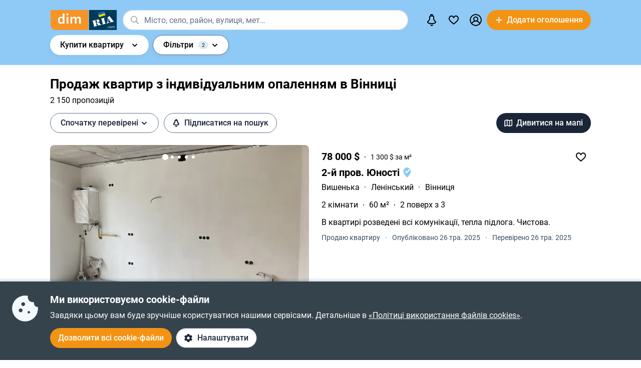

--- FILE ---
content_type: text/html; charset=utf-8
request_url: https://dom.ria.com/uk/prodazha-kvartir/vinnitsa-individualnoe/
body_size: 120883
content:
<!DOCTYPE html>
<html lang="uk">
<head>
    <link rel="manifest" href="/manifest.json">
    <meta charset="utf-8">
    
    <link rel="icon" href="https://dom.riastatic.com/css/images/32.ico" sizes="32x32">
    <link rel="icon" href="https://dom.riastatic.com/css/images/250.svg" type="image/svg+xml">
    <meta name="referrer" content="unsafe-url">
    <meta name="viewport" content="width=device-width, initial-scale=1.0">
    <meta name="msapplication-TileColor" content="#f09213">
    <meta name="theme-color" content="#f09213">
    <meta name="mobile-web-app-capable" content="yes">
    <meta name="application-name" content="DIM.RIA">
    <meta name="apple-mobile-web-app-capable" content="yes">
    <meta name="apple-mobile-web-app-status-bar-style" content="black">
    <meta name="apple-mobile-web-app-title" content="DIM.RIA">
    <link rel="mask-icon" href="https://dom.riastatic.com/css/images/250.svg">
    <link rel="apple-touch-icon" sizes="180x180" href="https://dom.riastatic.com/css/images/180.png">
    <meta name="msapplication-TileImage" content="https://dom.riastatic.com/css/images/192.png">
    <meta data-vue-meta="true" property="format-detection" content="telephone=no"><meta data-vue-meta="true" property="og:site_name" content="DOM.RIA.com"><meta data-vue-meta="true" property="fb:app_id" content="933582700021227"><meta data-vue-meta="true" property="msvalidate.01" content="634E07BD8612C1BEC5CED96AC190C573"><meta data-vue-meta="true" name="title" content="Купити квартиру з індивідуальним опаленням в Вінниці | DIM.RIA"><meta data-vue-meta="true" name="description" content="Купити квартиру з індивідуальним опаленням в Вінниці можна на сайті ✅️ перевірених оголошень DIM.RIA. ⏩ Дивіться пропозиції продажу квартир з індивідуалкою на вторинному ринку нерухомості з актуальною ціною, фото і описом"><meta data-vue-meta="true" property="og:title" content="Купити квартиру з індивідуальним опаленням в Вінниці | DIM.RIA"><meta data-vue-meta="true" property="og:description" content="Купити квартиру з індивідуальним опаленням в Вінниці можна на сайті ✅️ перевірених оголошень DIM.RIA. ⏩ Дивіться пропозиції продажу квартир з індивідуалкою на вторинному ринку нерухомості з актуальною ціною, фото і описом"><meta data-vue-meta="true" property="og:type" content="article"><meta data-vue-meta="true" property="og:url" content="article"><meta data-vue-meta="true" property="og:image" content="https://dom.riastatic.com/css/images/common/share/share.png?v=1">
    <title data-vue-meta="true">Купити квартиру з індивідуальним опаленням в Вінниці | DIM.RIA</title>
    
    <link data-vue-meta="true" rel="preconnect" href="https://cdn.riastatic.com/"><link data-vue-meta="true" rel="preconnect" href="https://dom.riastatic.com/"><link data-vue-meta="true" rel="preload" as="font" href="https://dom.riastatic.com/css/stylesheets/fonts/f1.woff2" type="font/woff2" crossorigin="anonymous"><link data-vue-meta="true" rel="preload" as="font" href="https://dom.riastatic.com/css/stylesheets/fonts/f2.woff2" type="font/woff2" crossorigin="anonymous"><link data-vue-meta="true" rel="preload" as="font" href="https://dom.riastatic.com/css/stylesheets/fonts/f3.woff2" type="font/woff2" crossorigin="anonymous"><link data-vue-meta="true" rel="stylesheet" media="print" type="text/css" href="https://dom.riastatic.com/css/stylesheets/spa_print.css"><link data-vue-meta="true" rel="dns-prefetch" href="https://cdn.riastatic.com/"><link data-vue-meta="true" rel="dns-prefetch" href="https://dom.riastatic.com/"><link data-vue-meta="true" rel="dns-prefetch" href="https://ui.ria.com"><link data-vue-meta="true" rel="dns-prefetch" href="https://www.gstatic.com"><link data-vue-meta="true" rel="dns-prefetch" href="https://googleads.g.doubleclick.net"><link data-vue-meta="true" rel="dns-prefetch" href="https://bid.g.doubleclick.net"><link data-vue-meta="true" rel="dns-prefetch" href="https://stats.g.doubleclick.net"><link data-vue-meta="true" rel="dns-prefetch" href="https://www.facebook.com"><link data-vue-meta="true" rel="dns-prefetch" href="https://www.google-analytics.com"><link data-vue-meta="true" rel="dns-prefetch" href="https://connect.facebook.net"><link data-vue-meta="true" rel="alternate" hreflang="uk" href="https://dom.ria.com/uk/prodazha-kvartir/vinnitsa-individualnoe/"><link data-vue-meta="true" rel="alternate" hreflang="ru" href="https://dom.ria.com/prodazha-kvartir/vinnitsa-individualnoe/"><link data-vue-meta="true" rel="alternate" hreflang="x-default" href="https://dom.ria.com/uk/prodazha-kvartir/vinnitsa-individualnoe/"><link data-vue-meta="true" rel="preload" href="https://cdn.riastatic.com/photos/dom/photo/31875/3187543/318754337/318754337fm.webp" as="image" fetchpriority="high"><link data-vue-meta="true" rel="preload" href="https://cdn.riastatic.com/photos/dom/photo/32647/3264713/326471304/326471304fm.webp" as="image" fetchpriority="high"><link data-vue-meta="true" rel="preload" href="https://cdn.riastatic.com/photos/dom/photo/32891/3289174/328917476/328917476fm.webp" as="image" fetchpriority="high"><link data-vue-meta="true" rel="canonical" href="https://dom.ria.com/uk/prodazha-kvartir/vinnitsa-individualnoe/">
    <script data-vue-meta="true" >
                        function initPush() {
                            var welcomeNotification = {
                                title: 'Дякуємо за підписку',
                                body: 'Тепер ви підписані на сповіщення!',
                                icon: 'https://dom.riastatic.com/css/images/dimria.png'
                            };
                            var DOM_ID = 3;
                            var pm = new PushMessanger(DOM_ID, welcomeNotification, false).load();
                        }

                        var rLabelAvailability = !!(location.href && location.href.match('r_source'));
                        var riaDomainAvailability = !!(document.referrer && document.referrer.match('.ria.com'));
                        var paramsStr = '';
                        if (!rLabelAvailability && !riaDomainAvailability) {
                            if (!document.referrer) {
                                paramsStr = '&r_audience=direct&r_source=direct';
                            } else {
                                paramsStr = '&r_audience=all&r_medium=referer&r_source=' + document.referrer;
                            }
                        }

                        var projectId = 9;
                        if(navigator.userAgent &&  navigator.userAgent.match('build_code') && navigator.userAgent.match('osname')) {
                           var osname = navigator.userAgent.split('osname=')[1].split(' ')[0];
                           if (osname === 'android') {
                              projectId = 3;
                           } else if (osname === 'ios') {
                              projectId = 4;
                           }
                           var app_version = navigator.userAgent.split('build_code=')[1].split(' ')[0];
                           paramsStr = paramsStr + '&app_version=' + app_version;
                        }


                        !function(e){function t(r){if(n[r])return n[r].exports;var o=n[r]={i:r,l:!1,exports:{}};return e[r].call(o.exports,o,o.exports,t),o.l=!0,o.exports}var n={};t.m=e,t.c=n,t.d=function(e,n,r){t.o(e,n)||Object.defineProperty(e,n,{configurable:!1,enumerable:!0,get:r})},t.n=function(e){var n=e&&e.__esModule?function(){return e.default}:function(){return e};return t.d(n,"a",n),n},t.o=function(e,t){return Object.prototype.hasOwnProperty.call(e,t)},t.p="",t(t.s=1)}([,function(e,t,n){"use strict";var r=/PSP_ID=.+?/gi,o=/user_online=.+?/gi,c=r.exec(document.cookie),i=o.exec(document.cookie);if(c&&!i){document.createElement("IMG").src="//ui.ria.com/last_visit/set/index.jpg"}}]);
                        !function(e){function t(r){if(n[r])return n[r].exports;var o=n[r]={i:r,l:!1,exports:{}};return e[r].call(o.exports,o,o.exports,t),o.l=!0,o.exports}var n={};t.m=e,t.c=n,t.d=function(e,n,r){t.o(e,n)||Object.defineProperty(e,n,{configurable:!1,enumerable:!0,get:r})},t.n=function(e){var n=e&&e.__esModule?function(){return e.default}:function(){return e};return t.d(n,"a",n),n},t.o=function(e,t){return Object.prototype.hasOwnProperty.call(e,t)},t.p="",t(t.s=3)}({3:function(e,t,n){"use strict";var r=location.hash.replace("#","").split(/[&?]/).filter(function(e){return""!=e.trim()}).join("&");r=encodeURI(r);var o=document.createElement("img"),i=Math.floor(1e15*Math.random());o.src="https://slonik.ria.com/api/v3/event/client/index.gif?event_id=387&project_id=" + projectId+ "&viewRandom="+i+"&"+r+paramsStr}});
                        </script>
<link rel="preload" href="https://dom.riastatic.com/vue2/static/js/app.a1bb179.js" as="script"><link rel="preload" href="https://dom.riastatic.com/vue2/static/js/57.57.b895d5c.js" as="script"><link rel="preload" href="https://dom.riastatic.com/vue2/static/js/308.308.4b2effe.js" as="script"><link rel="preload" href="https://dom.riastatic.com/vue2/static/js/65.65.1972604.js" as="script"><link rel="preload" href="https://dom.riastatic.com/vue2/static/js/196.196.effcfb7.js" as="script"><link rel="preload" href="https://dom.riastatic.com/vue2/static/js/104.104.4faba7a.js" as="script"><link rel="preload" href="https://dom.riastatic.com/vue2/static/js/19.19.d01ee35.js" as="script"><link rel="preload" href="https://dom.riastatic.com/vue2/static/js/155.155.f6fa3ce.js" as="script"><link rel="preload" href="https://dom.riastatic.com/vue2/static/js/16.16.95f0d56.js" as="script"><link rel="preload" href="https://dom.riastatic.com/vue2/static/js/64.64.cc9abba.js" as="script"><link rel="preload" href="https://dom.riastatic.com/vue2/static/js/372.372.6f8b60c.js" as="script"><link rel="preload" href="https://dom.riastatic.com/vue2/static/js/370.370.615c470.js" as="script"><link rel="preload" href="https://dom.riastatic.com/vue2/static/js/15.15.d96e344.js" as="script"><link rel="preload" href="https://dom.riastatic.com/vue2/static/js/11.11.25421c6.js" as="script"><link rel="preload" href="https://dom.riastatic.com/vue2/static/js/90.90.1e79ad0.js" as="script"><link rel="preload" href="https://dom.riastatic.com/vue2/static/js/55.55.332b1da.js" as="script"><link rel="preload" href="https://dom.riastatic.com/vue2/static/js/75.75.487d6de.js" as="script"><link rel="preload" href="https://dom.riastatic.com/vue2/static/js/13.13.11d5ef5.js" as="script"><link rel="preload" href="https://dom.riastatic.com/vue2/static/js/138.138.6683983.js" as="script"><link rel="preload" href="https://dom.riastatic.com/vue2/static/js/136.136.5254b37.js" as="script"><link rel="preload" href="https://dom.riastatic.com/vue2/static/js/79.79.0593ad1.js" as="script"><style data-vue-ssr-id="261915bc:0 69dffaa3:0 1466fa8a:0 c20c1cc8:0 28114b4b:0 0ccdef36:0 61afde92:0 877b1f68:0 0f659e3e:0 1ee658de:0 50fb2b76:0 08eebf4b:0 7e5a002e:0 3f3cac4c:0 1c05aabe:0 221306e2:0 2dfac5e0:0 65246542:0 67e6800a:0 16183148:0 76f46d22:0 500bd460:0 09439b95:0 3cb11596:0 e98637ca:0 0725da35:0 ab3f3b12:0 db5dd46a:0 61bec012:0 57348412:0 d8d31a52:0 7ca1e052:0 0ae11f14:0 0dd90efd:0 2fc7026a:0 b3bd9c0a:0 443a655f:0 074135fa:0 4b638b13:0 1cea8234:0 94837bc8:0 2f2c9d4c:0 2e0af3f9:0 a9e50944:0 27201bee:0 e0f03e12:0 08bccdae:0 1811a0b7:0 6d5fd28c:0 30397cb4:0 16a3873c:0 f99041ba:0">
@font-face{font-family:Roboto;font-weight:400;src:url(https://dom.riastatic.com/css/stylesheets/fonts/f1.woff2) format("woff2");font-display:swap
}
@font-face{font-family:Roboto;font-weight:500;src:url(https://dom.riastatic.com/css/stylesheets/fonts/f2.woff2) format("woff2");font-display:swap
}
@font-face{font-family:Roboto;font-weight:700;src:url(https://dom.riastatic.com/css/stylesheets/fonts/f3.woff2) format("woff2");font-display:swap
}

.bg_orange{background:#ffa369;color:#000
}
.bg_blue{background:#8fc9f6
}
*{box-sizing:border-box;scroll-behavior:smooth
}
body,html{touch-action:manipulation
}
#app{min-height:100%
}
body{margin:0;font-family:Roboto,ArialFallBack,sans-serif;text-rendering:optimizeSpeed;-webkit-font-smoothing:antialiased;font-weight:400;font-size:16px;line-height:20px;-webkit-tap-highlight-color:rgba(0,0,0,0);color:#000
}
.cva{content-visibility:auto
}
.table{display:table;width:100%
}
.t-cell{display:table-cell
}
@font-face{font-family:ArialFallBack;src:local("Arial"),local("Helvetica"),local("Liberation Sans");font-weight:400;font-style:normal
}
a{text-decoration:none;color:#000;touch-action:manipulation
}
.hide{display:none!important
}
.text-l{text-align:left
}
.text-r{text-align:right
}
.text-c{text-align:center
}
button{border:0;cursor:pointer
}
button:focus{outline:none
}
.fl-l{float:left
}
.nowrap{white-space:nowrap
}
.size24{font-size:24px;line-height:30px
}
.size42{font-size:42px;line-height:48px;margin:0 0 30px
}
.size30{font-size:30px;line-height:36px
}
.size22{font-size:20px;line-height:27px
}
.size20{font-size:20px;line-height:24px
}
.size18{font-size:18px
}
.size16{font-size:16px
}
.size14{font-size:14px
}
.link{border-radius:20px;padding:7px 15px;margin-bottom:1px;border-bottom:none;display:inline-flex;justify-content:space-between;align-items:center
}
.container{width:100%;padding:0 15px;margin:0 auto
}
.bold-500{font-weight:500
}
.bold{font-weight:700
}
.boxed{width:100%
}
.boxed,.i-block{display:inline-block
}
.v-bottom{vertical-align:text-bottom
}
.v-middle{vertical-align:middle
}
.v-top{vertical-align:top
}
.v-hidden{opacity:0;pointer-events:none
}
.p-rel{position:relative
}
.w100{width:100%
}
.m0{margin:0
}
.mb-0{margin-bottom:0
}
.ml-25{margin-left:25px
}
.mb-25{margin-bottom:25px
}
.ml-20{margin-left:20px
}
.mr-20{margin-right:20px
}
.mb-20{margin-bottom:20px
}
.mb-30{margin-bottom:30px
}
.mb-40{margin-bottom:40px
}
.mb-60{margin-bottom:60px
}
.mt-20{margin-top:20px
}
.mr-15{margin-right:15px
}
.mb-15{margin-bottom:15px
}
.mt-15{margin-top:15px
}
.ml-15{margin-left:15px
}
.mr-10{margin-right:10px
}
.mb-10{margin-bottom:10px
}
.mt-10{margin-top:10px
}
.ml-10{margin-left:10px
}
.mr-5{margin-right:5px
}
.mb-5{margin-bottom:5px
}
.mt-5{margin-top:5px
}
.ml-5{margin-left:5px
}
.mt-0{margin-top:0
}
.i-flex{display:inline-flex
}
.flex{display:flex
}
.f-space{justify-content:space-between
}
.f-column{flex-direction:column
}
.f-text-c{justify-content:center
}
.f-center{align-items:center
}
.noClickEvent{pointer-events:none
}
.pointer{cursor:pointer
}
.overflowed{white-space:nowrap;overflow:hidden;text-overflow:ellipsis
}
@keyframes spin{
0%{transform:rotate(0)
}
to{transform:rotate(1turn)
}
}
[class^=photo-]{background-color:#eff2f3;display:inline-block;overflow:hidden
}
[class^=photo-],[class^=photo-] img{width:100%;vertical-align:top;position:relative
}
[class^=photo-] img{height:100%;object-fit:cover;border-radius:inherit
}
[class^=photo-]:after{border:1px solid #e0e3e4;border-radius:inherit;pointer-events:none
}
[class^=photo-]:after,[class^=photo-]:before{position:absolute;top:0;right:0;left:0;bottom:0;content:""
}
[class^=photo-]:before{border:4px solid rgba(0,0,0,.1);border-top-color:#7bccff;width:0;height:0;padding:10%;animation:spin 2s linear 5;margin:auto;border-radius:50%
}
.label-border{font-size:14px;border:1px solid #bfe3ff;background:#dff1ff;border-radius:20px;min-height:32px;padding:0 12px;display:inline-flex;align-items:center;overflow:hidden;white-space:nowrap;max-width:100%
}
.label-border.grey{color:#000
}
.label-item{font-size:11px;text-transform:uppercase;font-weight:700;padding:0 8px;height:24px;border-radius:2px;background:#fff;display:inline-block;vertical-align:middle;line-height:26px
}
.label-item.bg_blue{background:#8fc9f6
}
.label-item.bg_yellow{background:#fdefa8;border:1px solid #eddf9b
}
.label-item.bg_lightBlue{background:#8fc9f6
}
.label-item.i-flex{display:inline-flex
}
.all-clickable{position:absolute;top:0;right:0;bottom:0;left:0
}
.unstyle{margin:0;padding:0;list-style:none
}
.point-before{margin-left:10px;padding-left:10px
}
.point-before:before{background:#000;padding:1px;border-radius:50%;display:inline-block;left:-10px;position:relative;top:-4px;content:""
}
.disabled{pointer-events:none;cursor:default;background:rgba(0,0,0,.1);color:#7a8c99
}
input,select,textarea{font-family:inherit
}
input,select{font-weight:500
}
select{color:#000;-webkit-appearance:none;appearance:none
}
.item-pseudoselect{box-shadow:0 4px 8px rgba(0,59,86,.05);border-radius:30px;display:flex;align-items:center;height:60px;background:#fff;padding:0 50px 0 20px;font-family:inherit;font-size:18px;line-height:22px;border:0;width:100%;transition:all .1s linear
}
.item-pseudoselect.small{font-size:16px;height:40px
}
.item-pseudoselect:focus{outline:none
}
.s-arrow{position:absolute;top:50%;margin-top:-8px;right:20px;pointer-events:none;transition:transform .15s ease-out
}
.s-arrow.animate{transform:rotate(180deg)
}
.options{background:#fff;box-shadow:0 10px 20px rgba(0,59,86,.2);border:1px solid rgba(0,59,86,.05);border-radius:24px;position:absolute;left:0;margin-top:5px;top:100%;min-width:100%;padding:4px 20px 4px 4px;z-index:2
}
.options.no-scroll{padding-right:4px
}
.options.no-scroll .item{margin-right:0
}
.options.right{left:auto;right:0
}
.options .scrollbar{max-height:360px;display:block;font-weight:400
}
.options .item,.pseudomodal .item{padding:5px 17px;min-height:40px;display:flex;align-items:center;margin-right:3px
}
.options .item.block,.pseudomodal .item.block{padding:10px 17px;min-height:unset;display:block
}
button{font-family:inherit;font-size:16px;touch-action:manipulation;-webkit-user-select:none;user-select:none
}
.link-element{-webkit-user-select:none;user-select:none;border:2px solid #000;border-radius:20px;padding:5px 17px;transition:all .1s linear;cursor:pointer;min-height:40px;display:inline-flex;align-items:center;justify-content:center
}
.link-element.white_bg{background:#fff
}
.link-element.active{background:#000;color:#fff;border-color:#000;pointer-events:none
}
[disabled]{pointer-events:none
}
[placeholder]::placeholder{font-weight:400;font-style:normal
}
[placeholder]:-moz-placeholder{font-weight:400;font-style:normal;color:#62718a
}
[placeholder]:-ms-input-placeholder{font-weight:400;font-style:normal;color:#62718a
}
[placeholder]::-webkit-input-placeholder{font-weight:400;font-style:normal;color:#62718a
}
input[type=checkbox]+label:before,input[type=radio]+label:before{position:relative;display:inline-block;width:16px;height:16px;margin:-3px 8px 0 1px;vertical-align:middle;cursor:pointer;background:#fff;border:2px solid #aaaaac;content:""
}
input[type=checkbox]+label:after,input[type=radio]+label:after{content:"";position:absolute;color:#a6a6a6;background:currentColor;display:none
}
input[type=checkbox]+label:before{border-radius:3px
}
input[type=checkbox]+label.button:before{margin-left:-6px
}
input[type=checkbox]+label:after{left:6px;top:9px;width:2px;height:2px;box-shadow:2px 0 0 currentColor,3px -2px 0 currentColor,3px -4px 0 currentColor,3px -6px 0 currentColor,3px -8px 0 currentColor,3px -10px 0 currentColor,3px 0 0 currentColor,-2px 0 0 currentColor;transform:rotate(45deg)
}
input[type=radio]+label:before{border-radius:50%
}
input[type=radio]+label:after{left:6px;top:4px;border-radius:50%;width:10px;height:10px
}
input[type=checkbox]+label:hover:before,input[type=radio]+label:hover:before{border-color:#b6b6b6
}
input[type=checkbox]:checked+label,input[type=radio]:checked+label{position:relative
}
input[type=checkbox]:checked+label:before,input[type=radio]:checked+label:before{border-color:#f09213;background:#f09213
}
input[type=checkbox]:checked+label:after,input[type=radio]:checked+label:after{display:block;color:#fff
}
input[type=checkbox]:checked:disabled+label:before,input[type=checkbox]:checked:disabled+label:hover:before,input[type=checkbox]:disabled+label:before,input[type=checkbox]:disabled+label:hover:before,input[type=checkbox]:disabled:checked+label:before,input[type=checkbox]:disabled:checked+label:hover:before,input[type=radio]:checked:disabled+label:before,input[type=radio]:checked:disabled+label:hover:before,input[type=radio]:disabled+label:before,input[type=radio]:disabled+label:hover:before,input[type=radio]:disabled:checked+label:before,input[type=radio]:disabled:checked+label:hover:before{border-color:#d2d2d2
}
input[type=checkbox]:checked:disabled+label:after,input[type=checkbox]:disabled:checked+label:after,input[type=radio]:checked:disabled+label:after,input[type=radio]:disabled:checked+label:after{color:#d2d2d2
}
input[type=checkbox]:required:invalid+label:before,input[type=radio]:required:invalid+label:before{border-color:#f33
}
input[type=radio]:checked+label:before{background:#fff
}
input[type=radio]:checked+label:after{color:#f09213
}
label>input[type=checkbox],label>input[type=radio]{display:inline
}
input[type=email],input[type=number],input[type=tel],input[type=text]:not(.item-pseudoselect),textarea{border-radius:20px;display:flex;align-items:center;padding:0 20px;font-family:inherit;line-height:22px;border:0;width:100%;text-overflow:ellipsis;background:#f3fafd;box-shadow:none;height:40px;font-size:16px
}
input[type=email]:focus,input[type=number]:focus,input[type=tel]:focus,input[type=text]:not(.item-pseudoselect):focus,textarea:focus{outline:none
}
textarea{resize:none;height:auto;line-height:normal;padding:10px 20px
}
input[type=checkbox],input[type=radio]{display:none
}
input::-webkit-inner-spin-button,input::-webkit-outer-spin-button{-webkit-appearance:none;margin:0
}
input[type=number]{-moz-appearance:textfield
}
@media(min-width:1025px){
body{overflow:hidden scroll
}
.hover{position:relative
}
.hover:before{pointer-events:none;transition:all .1s linear;content:"";position:absolute;z-index:-1;left:-6px;right:-6px;top:-4px;bottom:-4px;border-radius:8px
}
.hover:hover:before{background:rgba(0,0,0,.1)
}
.link{padding-right:39px;position:relative
}
.link,.link:after{transition:all .1s linear
}
.link:after{position:absolute;right:15px;top:50%;margin-top:-8px;opacity:0;content:url("data:image/svg+xml;charset=utf-8,%3Csvg width='16' height='16' fill='none' xmlns='http://www.w3.org/2000/svg'%3E%3Cpath d='M8 13.5L13.5 8m0 0L8 2.5M13.5 8h-11' stroke='%23000' stroke-width='2'/%3E%3C/svg%3E")
}
.link.white:after{content:url("data:image/svg+xml;charset=utf-8,%3Csvg width='16' height='16' fill='none' xmlns='http://www.w3.org/2000/svg'%3E%3Cpath d='M8 13.5L13.5 8m0 0L8 2.5M13.5 8h-11' stroke='%23fff' stroke-width='2'/%3E%3C/svg%3E")
}
.link:hover{background-color:#fff
}
.link:hover:after{opacity:1
}
.bg_orange .link:hover{background-color:rgba(0,0,0,.1)
}
.container{max-width:1440px;padding:0 100px
}
.label-border.hover:hover{background:none
}
.label-border.hover:hover:before{background-color:#8fc9f6
}
.item-pseudoselect:hover{background:#c7e4fa
}
.options{white-space:nowrap
}
.options:before{content:"";position:absolute;top:-10px;height:15px;left:0;right:0
}
.options .item:hover,.options .item[data-focus=true],.pseudomodal .item:hover,.pseudomodal .item[data-focus=true]{background:rgba(143,201,246,.5);border-radius:20px;cursor:pointer
}
.link-element.white_bg:hover{background:#c7e4fa;border-color:#000
}
.link-element:hover{background:rgba(0,0,0,.1)
}
input[type=email]:focus,input[type=email]:hover,input[type=number]:focus,input[type=number]:hover,input[type=tel]:focus,input[type=tel]:hover,input[type=text]:not(.item-pseudoselect):focus,input[type=text]:not(.item-pseudoselect):hover,textarea:focus,textarea:hover{box-shadow:0 0 0 2px #c7e4fa
}
.page-content{min-height:calc(100vh - 113px)
}
}
@media(min-width:1300px){
.size22{font-size:22px
}
}
@media(max-width:1024px){
body,html{height:100%
}
body.modal-open,html.modal-open{overscroll-behavior-y:none;overflow:hidden
}
html{overflow-y:scroll
}
.size42{line-height:36px
}
.size30{font-size:24px;line-height:30px
}
.m-padding{padding-left:15px;padding-right:15px
}
.item-pseudoselect{font-size:16px
}
.page-content{min-height:calc(100vh - 204px)
}
}
@media(max-width:1300px){
.size24{font-size:20px;line-height:1.2
}
.size42{font-size:30px
}
.size30{font-size:26px
}
}
@media(max-width:1200px){
.container{padding:0 15px
}
}
@media(max-width:550px){
.mobileW100{margin-left:-15px;width:calc(100% + 30px)!important;border-radius:0!important
}
}

.f-end{justify-content:flex-end
}
.f-1-5{flex:1.5
}
.f-1{flex:auto
}
.g-8{gap:8px
}
.mr-8{margin-right:8px
}
.countOptions{font-size:14px;color:#fff;background:#000;border-radius:24px;line-height:24px;padding:0 4px;margin-left:10px;min-width:50px;text-align:center
}
.noty.options{padding:0;width:380px
}
.uWrap{padding:20px;white-space:normal
}
.uWrap .size22{line-height:1
}
.uWrap .p-rel{background:#fff
}
.grey{color:#414042
}
.photo-60x60{width:60px;min-width:60px;height:60px;border-radius:50%
}
.photo-60x60 img{border-radius:50%;background:#fff
}
.add-realty-button .short-text{display:none
}
.notification-point-wrap{position:relative
}
.main-page .notification-point{border-color:#8fc9f6
}
.color-secondary{color:#3b4b61
}
.color-tetriary{color:#62718a
}
.color-primary,.notify-head{color:#1a2638
}
.notify-head{padding:18px 16px;border-bottom:1px solid #e1eaf1
}
.notification-point{position:absolute;top:7px;left:27px;height:10px;width:10px;background-color:orange;border-radius:50%;border:2px solid #fff
}
header{box-sizing:border-box;padding:15px 0 0;font-weight:500
}
header:not(.main-page) .f-1-5 .h-item:not(.last) .linkToMyPage{padding:8px 16px
}
header .btn-circle{background-color:#000;height:40px;width:40px;min-width:40px;border-radius:50%;margin:0
}
header .flex.f-center.f-space.uWrap{margin:8px;padding:0;white-space:normal
}
header .flex.f-center.f-space.uWrap:hover{background:rgba(143,201,246,.5019607843)
}
header .options.no-scroll.noty .linkToMyPage{display:inline-flex;justify-content:space-between;width:100%;padding:4px 20px
}
header.main-page{font-size:20px;background:#8fc9f6
}
header.main-page .with_hover>.unlink{padding:0 20px
}
header.main-page .with_hover.p-8 .unlink{padding:0 8px
}
header.main-page .with_hover.last,header.main-page .with_hover.z-1{z-index:1
}
header.main-page .with_hover.z-3{z-index:3
}
header.main-page .with_hover .options{font-size:18px
}
header.main-page .f-1 .with_hover:first-child{margin-left:15px
}
header.main-page .notification-point{left:36px
}
.logo-svg{object-fit:contain
}
.h-item{margin-left:40px
}
.f-1 .with_hover:first-child{margin-left:15px
}
header .options{z-index:3
}
.with_hover{border-radius:20px;margin-left:0;position:relative;cursor:pointer
}
.with_hover.p-8 .unlink{padding:0 8px
}
.with_hover .options{opacity:0;pointer-events:none;font-weight:400
}
.with_hover .options .unlink{padding:0 10px
}
.with_hover .unlink{padding:0 20px;display:flex;align-items:center;min-height:40px
}
.with_hover .nowrap{white-space:nowrap
}
@media(min-width:1025px){
.with_hover:hover .notification-point{border-color:#c7e4fa
}
.main-page .with_hover:hover .notification-point{border-color:#fff
}
header{padding:6px 0
}
header.main-page{padding:40px 0 35px
}
header.main-page .logo-svg{width:200px;height:60px
}
.logo-svg{width:134px;height:40px
}
header:not(.main-page) .with_hover:hover{background:#c7e4fa
}
.with_hover:not(:hover) .noty{display:none
}
.with_hover:hover{background:#fff
}
.with_hover:hover .options{opacity:1;pointer-events:auto
}
}
@media(max-width:1240px){
.add-realty-button .full-text{display:none
}
.add-realty-button .short-text{display:inline
}
header.main-page{font-size:18px
}
}
@media(max-width:1300px){
header .f-1-5 .h-item:not(.last) .unlink{padding:0 10px
}
header .f-1-5 .h-item:not(.last) .options{font-size:18px
}
header.main-page .notification-point{left:26px
}
}
@media(max-width:1440px){
header .f-1-5.hideText .h-item:not(.last) .unlink{padding:0 10px
}
header .f-1-5.hideText .h-item:not(.last) .options{font-size:18px
}
}
@media(max-width:1750px){
.options-left .options{left:auto;right:0
}
}

.notification-bar{padding:20px;white-space:normal;cursor:auto
}
.notification-bar .n-message{font-size:16px;min-height:auto
}
.notification-bar .close{position:relative
}
.notification-bar .close:before{position:absolute;left:-10px;right:-10px;top:-10px;bottom:-10px;content:""
}

.btn-conversion[data-v-34639fea]{background-color:#f39313;color:#fff
}
.btn-conversion[data-v-34639fea]:hover{background-color:#da6f03
}
.btn-conversion-disabled[data-v-34639fea],.btn-conversion[data-v-34639fea]:disabled{background-color:#f1f5f9;color:#98a2b3;cursor:default;pointer-events:none
}
.btn-conversion-disabled[data-v-34639fea]:hover,.btn-conversion[data-v-34639fea]:disabled:hover{background-color:#f1f5f9
}

.btn[data-v-61eb08da]{cursor:pointer;font-family:inherit;transition:background-color .3s ease;font-weight:500;display:inline-flex;align-items:center;justify-content:center;text-align:center;text-decoration:none;white-space:nowrap;overflow:hidden;text-overflow:ellipsis
}
.btn svg[data-v-61eb08da]{display:inline-block;vertical-align:middle
}
.btn-xl[data-v-61eb08da]{padding:22px 16px;border-radius:32px;height:60px
}
.btn-l[data-v-61eb08da],.btn-xl[data-v-61eb08da]{font-size:16px;line-height:16px
}
.btn-l[data-v-61eb08da]{padding:16px;border-radius:24px;height:48px
}
.btn-m[data-v-61eb08da]{padding:12px 16px;font-size:16px;line-height:16px;height:40px
}
.btn-m[data-v-61eb08da],.btn-s[data-v-61eb08da]{border-radius:20px
}
.btn-s[data-v-61eb08da]{padding:10px 8px;font-size:14px;line-height:19px;height:32px
}
.btn-xs[data-v-61eb08da]{padding:6px 8px;font-size:12px;line-height:12px;border-radius:20px;height:24px
}
.btn.i-block[data-v-61eb08da]{display:inline-block
}

.btn[data-v-2da1f544]{border:none
}
.btn-ghost[data-v-2da1f544]{background-color:#fff;color:#1a2638
}
.btn-ghost[data-v-2da1f544]:hover{background-color:#e6eef5
}
.btn-ghost-disabled[data-v-2da1f544],.btn-ghost[data-v-2da1f544]:disabled{color:#98a2b3;background-color:#fff;cursor:default;pointer-events:none
}
.btn-ghost-disabled[data-v-2da1f544]:hover,.btn-ghost[data-v-2da1f544]:disabled:hover{background-color:#f1f5f9
}

.notification-bell{position:relative
}
.notification-bell .count-favorite{font-size:11px;line-height:13px;font-weight:500;color:#1a2638;margin-left:10px;top:0;background-color:orange;position:absolute;padding:2px 6px;border-radius:8px;text-align:center
}
.notification-bell .count-favorite:empty{display:none
}
@media(max-width:1024px){
.notification-bell{width:40px;height:40px;display:flex;align-items:center;justify-content:center
}
.notification-bell .count-favorite{margin-left:5px
}
}

.c-notifier{background:#35434d;color:#fff;box-shadow:0 -4px 4px rgba(0,59,86,.15);position:fixed;bottom:0;width:100%;z-index:107;will-change:scroll-position
}
.c-notifier .white-link{color:#fff;text-decoration:underline
}
.ml-8{margin-left:8px
}
.c-notifier-container{padding:24px 15px
}
@media(max-width:1024px){
.c-notifier{font-size:14px
}
.c-notifier:not(.open){z-index:6
}
}

@media(min-width:1025px){
.c-notifier-container{max-width:1240px;margin:0 auto;box-sizing:content-box
}
.c-notifier-container .checkboxArea .item{display:inline-block;min-width:110px;margin-right:15px
}
#gdpr_settings:checked .c-notifier-container{display:block
}
}

.btn-secondary[data-v-574d3694]{background-color:#fff;border:1px solid #62718a;color:#1a2638
}
.btn-secondary[data-v-574d3694]:hover{background-color:#e6eef5
}
.btn-secondary-disabled[data-v-574d3694],.btn-secondary[data-v-574d3694]:disabled{background-color:#f1f5f9;color:#98a2b3;cursor:default;pointer-events:none;border:1px solid #98a2b3
}
.btn-secondary-disabled[data-v-574d3694]:hover,.btn-secondary[data-v-574d3694]:disabled:hover{background-color:#f1f5f9
}

.is-client{width:0;height:0;overflow:hidden;position:absolute
}
.flexOrederWrap{display:flex;flex-direction:column
}
.flexOrederWrap .form-opinion,.flexOrederWrap>div{order:1
}
.flexOrederWrap .order2{order:2
}
.flexOrederWrap .order3,.flexOrederWrap .order4{order:3
}


.circle{border-radius:50%
}
.size25{font-size:25px
}
.mw360{max-width:360px
}
.h20{height:20px
}
.mt-40{margin-top:40px
}
.mr-8{margin-right:8px
}
.ml-16{margin-left:16px
}
.mr-16{margin-right:16px
}
.mt-12{margin-top:12px
}
.mb-16{margin-bottom:16px
}
.mb-12{margin-bottom:12px
}
.mb-8{margin-bottom:8px
}
.mb-40{margin-bottom:40px
}
.bg_lightBlue{background:#f3fafd
}
.search-result-list,.search-result-list-wrap{width:100%;display:flex;flex-wrap:wrap;padding-top:4px
}
.search-result-list-wrap .small-photo-wrap .small-photo,.search-result-list .small-photo-wrap .small-photo{padding-bottom:75.5%
}
.f100{flex:1 1 100%;line-height:1.1
}
.container.flexOrederWrap{min-height:calc(100vh - 395px);display:flex;flex-direction:column
}
.sticky-bottom{margin-top:auto
}
@media(max-width:1024px){
.realtyCatalog header{background:#8fc9f6
}
.mobileFixedButtons{display:flex;position:fixed;padding-bottom:15px;bottom:60px;left:50%;transform:translateX(-50%);right:auto;z-index:3
}
.mobileFixedButtons .btn-primary{flex:1
}
.mobileFixedButtons .btn-primary.first{margin-right:8px
}
.mobileFixedButtons .btn-primary.circle{min-width:40px;padding:0
}
.search-result-list,.search-result-list-wrap{justify-content:space-between
}
.search-result-list-wrap .small-photo-wrap .small-photo,.search-result-list .small-photo-wrap .small-photo{padding-bottom:24%
}
.search-result-list-wrap .max .small-photo-wrap .small-photo,.search-result-list .max .small-photo-wrap .small-photo{padding-bottom:37%
}
.search-result-list-wrap .realty-item,.search-result-list .realty-item{overflow:hidden;margin-bottom:15px;padding-bottom:15px;flex:0 0 calc(50% - 10px)
}
.search-result-list-wrap .realty-item:not(:last-of-type):after,.search-result-list .realty-item:not(:last-of-type):after{content:"";pointer-events:none;position:absolute;bottom:0;left:-15px;width:calc(100% + 30px)
}
.search-result-list-wrap .realty-item .small-photo-wrap,.search-result-list .realty-item .small-photo-wrap{display:flex
}
.search-result-list-wrap .realty-item .small-photo-wrap .photo-,.search-result-list .realty-item .small-photo-wrap .photo-{margin:4px 0
}
.search-result-list-wrap .realty-item .small-photo-wrap .photo-+.photo-,.search-result-list .realty-item .small-photo-wrap .photo-+.photo-{margin-left:4px
}
.paginatorSelect{margin:20px 0;padding:0
}
.search-page-wrap+.appFooter{padding-bottom:125px
}
.container.flexOrederWrap{min-height:calc(100vh - 500px)
}
}
@media(max-width:1024px)and (max-width:1024px){
.mobileFixedButtons.gdpr-open{padding:0;bottom:172px
}
.mobileFixedButtons.gdpr-open.ru{bottom:172px
}
}
@media(max-width:1024px)and (max-width:1024px)and (max-width:853px){
.mobileFixedButtons.gdpr-open.uk{bottom:192px
}
}
@media(max-width:1024px)and (max-width:1024px)and (max-width:466px){
.mobileFixedButtons.gdpr-open.uk{bottom:212px
}
}
@media(max-width:1024px)and (max-width:1024px)and (max-width:352px){
.mobileFixedButtons.gdpr-open.uk{bottom:232px
}
}
@media(max-width:1024px)and (max-width:1024px)and (max-width:340px){
.mobileFixedButtons.gdpr-open.uk{bottom:252px
}
}
@media(max-width:1024px)and (max-width:1024px)and (max-width:878px){
.mobileFixedButtons.gdpr-open.ru{bottom:192px
}
}
@media(max-width:1024px)and (max-width:1024px)and (max-width:485px){
.mobileFixedButtons.gdpr-open.ru{bottom:212px
}
}
@media(max-width:1024px)and (max-width:1024px)and (max-width:332px){
.mobileFixedButtons.gdpr-open.ru{bottom:232px
}
}
@media(max-width:550px){
.search-result-list,.search-result-list-wrap{display:block
}
.search-result-list-wrap .max .main-photo,.search-result-list .max .main-photo{padding-bottom:80%
}
.search-result-list-wrap .small-photo-wrap,.search-result-list .small-photo-wrap{margin-left:-11px;width:calc(100% + 22px)
}
.search-result-list-wrap .realty-item,.search-result-list .realty-item{overflow:visible
}
.search-result-list-wrap .realty-item>.photo-,.search-result-list .realty-item>.photo-{margin-left:-11px;width:calc(100% + 22px)
}
}

.size13{font-size:13px
}
.size0{font-size:0
}
.float-header{position:fixed;top:0;right:0;left:0;z-index:4;transform:translateY(0)
}
.float-header~div.search-page-wrap{padding-top:70px
}
.float-header~div.search-page-wrap div.header-search-line{transform:translateY(0);position:fixed;z-index:4;top:15px
}
.float-header.fixedToTop{top:0;transform:translateY(-70px)
}
.float-header.fixedToTop~div.search-page-wrap div.header-search-line{top:15px;transform:translateY(-70px)
}
.float-header.tr,.float-header.tr~div.search-page-wrap div.header-search-line{transition:transform .2s linear
}
.first-letter:first-letter{text-transform:capitalize
}
.noType{border:1px solid #e0e3e4;padding:10px;border-radius:8px
}
select.normal{font-weight:400
}
.no-border{align-items:start
}
.no-border .el-select{border-color:#fff;padding-left:0;margin-right:6px
}
.bgHover{background-color:#c7e4fa
}
.modal-bg{background:rgba(0,0,0,.5)
}
.modal-bg,.pseudomodal{position:fixed;left:0;right:0;top:0;bottom:0;z-index:7
}
.pseudomodal{background:#fff
}
.pseudomodal .w50{break-inside:avoid-column;display:table
}
.pseudomodal .item-modal{display:flex;min-height:20px;padding:10px 15px;align-items:center;font-size:20px
}
.ps-head{padding:18px 25px;background:#000;color:#fff
}
.ps-head .mw{max-width:24px
}
.ps-body{padding:10px 20px 10px 3px
}
.ps-body.padding{padding:20px
}
.wsn{white-space:normal
}
.vdp-datepicker input[readonly]{cursor:pointer
}
.vdp-datepicker__clear-button{position:absolute;right:0;top:0;bottom:0;width:30px
}
.vdp-datepicker__clear-button i{position:absolute;line-height:1;right:10px;top:50%;transform:translateY(-50%);-webkit-transform:translateY(-50%);font-size:22px
}
div.vdp-datepicker__calendar{font-size:16px
}
div.vdp-datepicker__calendar header{padding:0
}
div.vdp-datepicker__calendar .cell.selected{color:#fff;background-color:#219be7
}
.css-pseudoselect{position:relative;min-width:0
}
.vue-search-form .tabs-item.mr-8:not(:last-child){margin-right:8px
}
.mt-30{margin-top:30px
}
.vue-search-form .chars-row-274-273{margin-bottom:18px
}
.vue-search-form .search-popups{white-space:normal;padding:20px;z-index:3
}
.vue-search-form .search-popups .label{float:none;margin-bottom:5px;display:block;padding:0;font-weight:500
}
.vue-search-form .search-popups .mobileGrid .indent{display:flex
}
.vue-search-form .search-popups .indent{margin-left:0
}
.vue-search-form .search-popups .group-title{display:none
}
.vue-search-form .search-popups .rooms .tabs-item{min-width:40px
}
.vue-search-form .search-popups .field-number .tabs-item~.tabs-item{margin-left:4px
}
.vue-search-form .search-popups .field-number,.vue-search-form .search-popups .form-estate-type{display:flex
}
.vue-search-form .search-popups .field-number>span,.vue-search-form .search-popups .form-estate-type>span{flex:1
}
.vue-search-form .search-popups .field-number>span+span,.vue-search-form .search-popups .form-estate-type>span+span{margin-left:4px
}
.vue-search-form .search-popups .field-number .tabs-item,.vue-search-form .search-popups .form-estate-type .tabs-item{width:100%;justify-content:center
}
.vue-search-form .tabs-item{margin-bottom:4px
}
.vue-search-form .tabs-item:not(:last-child){margin-right:0
}
#headerPageCounters .bgHover{background-color:#e6eef5
}
#headerPageCounters .el-select{border:1px solid #62718a;color:#1a2638
}
.search-grid .horizontal-line-container{padding:0 5px 20px 0
}
.search-grid .horizontal-line-container .line{border:1px solid #e1eaf1;margin:0
}
.f-wrap{flex-wrap:wrap
}
.chars-row-227-228-1645-1644 #char-1645{margin-bottom:16px
}
.group-class #char-972{white-space:nowrap
}
.search-head-wrap{position:relative
}
.more-params .tabs-margin .tabs-item{margin-right:8px
}
.more-params .ml-8{margin-left:8px
}
.more-params .overflowed{display:block
}
.more-params .tabs-item{margin-right:4px
}
.more-params .group-class.vue-search-from-result .mb-15{margin-bottom:20px
}
.more-params .mb-15{margin-bottom:0
}
.more-params .indent.showMore-hidden{display:block
}
@media(min-width:1025px){
.pseudomodal{max-height:692px;margin:auto;box-shadow:0 4px 8px rgba(0,59,86,.05);border-radius:20px;max-width:1240px;width:calc(100vw - 45px)
}
.pseudomodal.autoHeight{top:50%;transform:translateY(-50%);bottom:auto
}
.pseudomodal .scrollbar{max-height:600px
}
.pseudomodal .item-modal{cursor:pointer
}
.pseudomodal .item-modal:hover{background:rgba(143,201,246,.5);border-radius:20px
}
.pseudomodal .item-modal.bold{font-size:24px
}
.pseudomodal .item-modal.separate{margin-bottom:40px
}
.ps-head{border-radius:20px 20px 0 0
}
.vue-search-form .cols{margin-top:40px
}
.vue-search-form .chars-row-1638-791-1646-1479-1480,.vue-search-form .chars-row-1670{margin:-4px 0 16px
}
.vue-search-form .chars-row-1638-791-1646-1479-1480:not(:first-child),.vue-search-form .chars-row-1670:not(:first-child){margin:16px 0
}
.vue-search-form .chars-row-273,.vue-search-form .chars-row-1438-274-273,.vue-search-form .chars-row-1484-1488-1486-1489-1483,.vue-search-form .chars-row-1488-1477-1499-1498,.vue-search-form .chars-row-1504-1485,.vue-search-form .chars-row-1647-1646-1479-1480,.vue-search-form .chars-row-1647-1646-1479-1480-1485,.vue-search-form .chars-row-1647-1646-1502-1503-1504{margin-bottom:15px
}
.vue-search-form .chars-row-212-1596-1500 #char-1596{margin-left:250px;display:inline-block;margin-bottom:16px
}
.vue-search-form .search-popups .chars-row-209-1501{display:block
}
.vue-search-form .search-popups .chars-row-149,.vue-search-form .search-popups .chars-row-209-214-227-228-1645-1644,.vue-search-form .search-popups .chars-row-209-1501,.vue-search-form .search-popups .chars-row-209-1657,.vue-search-form .search-popups .chars-row-212-1596-1500,.vue-search-form .search-popups .chars-row-227-228-1645-1644,.vue-search-form .search-popups .chars-row-1494-1493-1604,.vue-search-form .search-popups .chars-row-1501-1502-1503-1504-1646-1647,.vue-search-form .search-popups .chars-row-1657{margin-bottom:15px
}
.vue-search-form .search-popups{width:500px
}
.vue-search-form .cols{background:#fff;border-radius:30px;box-shadow:0 4px 8px rgba(0,59,86,.05)
}
.vue-search-form .cols .item-pseudoselect{box-shadow:none
}
.vue-search-form .cols .css-pseudoselect+.css-pseudoselect{margin-left:8px
}
.sub-search{padding-bottom:40px;align-items:flex-start
}
.sub-search .toogleMapView{margin-top:8px
}
.sub-search .wrap{flex-wrap:wrap;flex:1
}
.sub-search .css-pseudoselect{margin:8px 8px 0 0
}
.sub-search .css-pseudoselect.moreFilters{margin-right:0
}
.sub-search .css-pseudoselect.moreFilters .countCircle{background-color:#e1eaf1;padding:1.5px 6px;font-size:11px;line-height:13px;min-width:20px;min-height:16px;color:#3b4b61;font-weight:500;display:flex;align-items:center;justify-content:center;border-radius:8px;box-sizing:border-box
}
.sub-search .css-pseudoselect.moreFilters .countCircle.white_bg{background:#fff;color:#000
}
.sub-search .css-pseudoselect.moreFilters .countCircle.count-active{color:#fff;background:#3b4b61
}
.sub-search .css-pseudoselect.moreFilters .item-pseudoselect{padding-right:40px
}
.sub-search .css-pseudoselect.moreFilters .item-pseudoselect:hover{background-color:#e6eef5
}
.sub-search .css-pseudoselect.moreFilters .item-pseudoselect:hover .countCircle{background:rgba(114,161,197,.1803921569)
}
.sub-search .css-pseudoselect.moreFilters .item-pseudoselect:hover .countCircle.count-active{color:#fff;background:#3b4b61
}
.sub-search .css-pseudoselect.moreFilters .item-pseudoselect.bgHover{background-color:#e6eef5
}
.sub-search .css-pseudoselect.moreFilters .item-pseudoselect .el-select{border:1px solid #62718a;color:#1a2638
}
#headerPageCounters .el-select:hover,.sub-search .css-pseudoselect.moreFilters .item-pseudoselect .el-select:hover{background-color:#e6eef5
}
.search-grid+div .mobileGrid+span{margin-bottom:20px;margin-left:250px
}
.search-grid+div .label~span:last-child,.search-grid+div .mobileGrid~span:last-child .tabs-item{margin-bottom:20px;display:inline-block
}
.search-grid .label{padding-top:11px
}
.search-grid .indent{margin:0 0 20px 250px
}
.footbar{position:sticky;bottom:0;background:#f3fafd;z-index:3
}
.footbar.gdpr-open{bottom:165px
}
.footbar.container .indent{margin-bottom:0;padding-top:20px;padding-bottom:20px
}
.footbar:after,.footbar:before{content:"";top:0;bottom:0;position:absolute;width:100%;background:#f3fafd;z-index:-1
}
.footbar:before{left:-100%
}
.footbar:after{right:-100%
}
.footbar .btn-conversion{justify-content:center;width:330px
}
.footbar .btn-conversion+.btn-secondary{width:250px;margin-left:10px
}
.group-class #char-230,.group-class #char-1645{margin-left:250px;display:inline-block;margin-bottom:16px
}
.search-head-wrap:before{content:"";position:absolute;top:0;bottom:0;left:50%;width:100vw;margin-left:-50vw;pointer-events:none;z-index:-1;background-color:#8fc9f6;max-height:68px
}
.more-params.fixed{position:fixed;top:138px;left:0;right:0;max-width:1240px;z-index:3;padding:20px 20px 0;margin:auto;box-shadow:0 4px 8px rgba(0,59,86,.05),0 4px 8px rgba(0,59,86,.05);border-radius:30px;overflow:hidden
}
.more-params.fixed .footbar{margin-bottom:0
}
.more-params.fixed .scrollbar{overflow:hidden auto;margin-bottom:20px;max-height:calc(100vh - 338px)
}
.more-params.fixed .scrollbar.gdpr-open{max-height:calc(100vh - 500px)
}
.more-params.open{display:block
}
.more-params.close{display:none
}
.more-params .indent{margin-bottom:20px;display:flex
}
.more-params{background:#fff;padding:40px 0
}
.more-params .indent+span{margin-left:250px
}
.more-params .elem{width:240px
}
}
@media(min-width:1025px)and (min-width:1025px){
.pseudomodal .c3{display:flex;flex-wrap:wrap
}
.pseudomodal .c3 .w50{flex:0 0 50%
}
.pseudomodal .c3 .w33{flex:0 0 33.3%
}
}
@media(max-height:690px)and (min-width:1025px){
.pseudomodal .scrollbar{max-height:calc(100vh - 100px)
}
}
@media(min-width:1025px)and (max-width:1300px){
.footbar.gdpr-open{bottom:159px
}
}
@media(min-width:1025px)and (max-width:1440px){
.more-params.fixed{margin:auto 100px
}
}
@media(min-width:1025px)and (max-width:1200px){
.more-params.fixed{margin:auto 15px
}
}
@media(max-width:1024px){
.vue-search-form .css-pseudoselect.inline-c2{display:inline-block;width:calc(100% - 126px)
}
.vue-search-form .css-pseudoselect.inline-c2+.inline-c2{width:122px;margin-left:4px
}
.pseudomodal .size20{font-size:18px
}
.pseudomodal .c3{display:flex;justify-content:space-between;flex-direction:column
}
.pseudomodal .item-modal{font-size:16px
}
.pseudomodal .item-modal.separate{margin-bottom:20px
}
.ps-head{padding:15px
}
.ps-body{padding:0;overflow-y:auto;position:absolute;top:70px;bottom:0;left:0;right:0;overscroll-behavior-y:none
}
.ps-body.padding{padding:20px 15px
}
.dateWithIcon~.dateWithIcon .vdp-datepicker__calendar{right:0
}
.vue-search-form{display:none
}
.vue-search-form.open{display:block;position:fixed;z-index:10;background:#fff;left:0;top:0;right:0;bottom:0;overflow-y:auto
}
.vue-search-form.open .mobile-map-toggler{display:none
}
.vue-search-form.open .footbar{z-index:1
}
.vue-search-form{padding-bottom:55px
}
.vue-search-form .item-pseudoselect{height:40px;background:#f3fafd;box-shadow:none
}
.vue-search-form .css-pseudoselect div:not(.autocomplete-open-wrap) .close{top:6px;right:10px;background:#f3fafd
}
.vue-search-form .css-pseudoselect{margin:0 0 15px;width:100%
}
.vue-search-form .css-pseudoselect:last-child{margin-bottom:26px
}
.vue-search-form .chars-row-212-1596-1500 .indent{display:flex;margin-bottom:15px
}
.vue-search-form .search-popups{padding:0;margin-bottom:7px
}
.vue-search-form .search-popups .chars-row-209-1501{margin-bottom:18px
}
.vue-search-form .search-popups .mobileGrid~span:last-child{display:inline-block;margin-bottom:15px
}
.vue-search-form .search-popups .group-title+div{width:100%;max-width:420px
}
.vue-search-form .tabs-item .all-clickable{left:-1px
}
.vue-search-form .cols{flex-wrap:wrap
}
.sub-search{display:block
}
.sub-search .moreFilters{color:#fff
}
.sub-search .moreFilters .item-pseudoselect{background:#000
}
.search-grid .tabs-item{max-width:100%
}
.search-grid .tabs-item .mr-10{min-width:16px
}
.search-grid .label{float:none;margin-bottom:5px;font-weight:700
}
.search-grid+div .group-class,.search-grid .indent{margin-bottom:30px
}
.search-grid+div .group-class .mobileGrid .indent{display:flex
}
.search-grid+div .group-class .mobileGrid+.mobileGrid{margin-top:30px
}
.group-class .label{font-weight:700;margin-bottom:5px;display:block
}
.more-params.open .toggle{display:block
}
.more-params.close .toggle{display:none
}
.more-params.close .footbar>div.indent{display:flex
}
.more-params .footbar{position:fixed;bottom:0;left:0;width:100%;background:#fff;padding:15px
}
.more-params .group-class{margin-bottom:23px
}
.more-params .group-class:last-child{margin-bottom:5px
}
.more-params .group-class.vue-search-from-result .mb-15{margin-bottom:27px
}
}
@media(max-width:1024px)and (max-width:650px){
.pseudomodal .c3 .w50{width:100%
}
}
@media(max-width:330px){
.pseudomodal .size20{font-size:17px
}
}

.search-string-inner{order:1;max-width:325px;width:100%
}
.vue-search-form.open .search-string{margin-bottom:8px;box-shadow:unset;border:2px solid #e1eaf1;padding:2px 4px
}
.greyLight{color:#3b4b61
}
.colorTertiary{color:#62718a
}
.search-string{background:#fff;border-radius:40px;box-shadow:0 4px 8px 0 rgba(0,0,0,.05);padding:4px;height:40px
}
.search-string .clear-search{padding:8px;position:absolute;top:50%;right:2px;transform:translateY(-50%)
}
.search-string input.string{background:#fff;padding:0 35px 0 1px;max-width:285px;width:100%;height:32px;position:relative
}
.search-string input.string:focus,.search-string input.string:hover{box-shadow:none
}
.empty-block{display:flex;flex-direction:column;align-items:center;text-align:center;gap:12px;padding:100px 0
}
@media(max-width:1024px){
.preventKeyboardOpen{z-index:1
}
.show-suggest{position:fixed;background:#fff;top:12px;left:0;right:0;bottom:0;z-index:7;border-radius:16px 16px 0;display:flex;flex-direction:column
}
.show-suggest:before{content:"";background-color:rgba(0,0,0,.5);display:block;position:absolute;top:-12px;left:0;right:0;height:32px
}
.show-suggest .m-height-100{height:100%;min-height:0;padding:0 15px
}
.show-suggest .search-chips-wrap{min-height:0;height:100%
}
.show-suggest .search-chips-wrap .scrollbar{height:100%;overflow-x:hidden
}
.show-suggest .search-chips-wrap .scrollbar .search-chips{max-width:100%
}
.show-suggest .withoutPointerEvents{pointer-events:none
}
.show-suggest .search-string-suggests{bottom:-56px
}
.show-suggest .search-string-suggests .item{min-height:40px;display:flex;align-items:start
}
.show-suggest .search-string-suggests .item>svg{margin-top:2px;min-width:16px
}
.show-suggest .search-string-suggests .scrollbar{padding:0 15px;background:#fff;max-height:calc(100% - 55px)
}
.show-suggest .search-string-suggests .scrollbar-for-lastSearches{border-radius:0 0 16px 16px;box-shadow:0 10px 20px 0 rgba(0,0,0,.1);pointer-events:auto
}
.show-suggest .search-string-buttons{border-top:1px solid #e1eaf1;background-color:#fff;padding:15px
}
.show-suggest .dotted{border-bottom:1px dotted
}
.show-suggest .search-string{margin:0 15px 15px;box-shadow:unset;border:2px solid #e1eaf1
}
.show-suggest .search-string input.string{height:27px
}
.show-suggest .headLine{height:30px;background:#fff;position:relative;border-radius:16px 16px 0 0
}
.show-suggest .headLine:before{content:"";height:2px;width:60px;background:rgba(0,0,0,.1);position:absolute;top:14px;left:50%;margin-left:-30px
}
.search-string input.string{min-width:70px
}
}

.search-string-wrap:not(.show-suggest) .search-chips-wrap{width:100%
}
.search-string-wrap:not(.show-suggest) .search-chips-wrap .wrap{display:flex;align-items:start
}
.more .options{display:none;right:0;left:auto;white-space:normal;padding:16px 12px 12px 16px;flex-wrap:wrap
}
.more .options .search-chips{margin-bottom:4px
}
.search-chips-wrap{overflow:hidden
}
.search-chips{background:#3b4b61;color:#fff;padding:0 16px;border-radius:32px;margin-right:4px;cursor:default;vertical-align:top
}
.search-chips-clear{padding:8px;margin-right:-12px
}
@media(min-width:1025px){
.more:hover{text-decoration:underline
}
.more:hover .options{text-decoration:none;display:flex;z-index:3
}
.search-chips-wrap:hover{overflow:visible
}
.search-chips{height:32px;white-space:nowrap;order:1;position:relative
}
.search-chips.order-2{order:2
}
}
@media(max-width:1024px){
.search-string-wrap:not(.show-suggest) .search-chips-wrap .wrap{flex-wrap:wrap
}
.search-string-wrap:not(.show-suggest) .search-chips-wrap{margin-bottom:20px
}
.search-chips-wrap{flex-wrap:wrap
}
.search-chips{min-width:0;min-height:32px;margin-bottom:4px
}
}

.fixed-tabs{display:flex;border-bottom:1px solid #dde5ed;padding-top:16px
}
.fixed-tabs .active-fixed-suggest-tab{color:#1a2638;border-bottom:2px solid #1a2638;font-weight:500
}
.single-fixed-tab{padding:0 25px 19px;font-size:16px;font-weight:400
}
.single-fixed-tab .active{color:#1a2638;border-bottom:1px solid #1a2638
}
.single-fixed-tab .active:after{content:"";position:absolute;bottom:-1px;left:0;right:0;height:2px;background-color:#1a2638;border-radius:1px
}
.search-history-footer{margin-bottom:12px
}
.suggests-line{border-bottom:1px solid #e1eaf1;margin:10px 20px 20px
}
.search-string-suggests,.search-string-suggests .text_tertiary{color:#62718a
}
.search-string-suggests .item{white-space:normal;color:#62718a
}
.search-string-suggests .item .minW16{min-width:16px
}
.search-string-suggests .item.f-start{align-items:flex-start;margin-top:-2px
}
.search-string-suggests .bold,.search-string-suggests .c-text{color:#1a2638
}
.search-string-suggests .scrollbar{border-radius:0
}
.search-string-suggests .dotted{border-bottom:1px dotted
}
.search-string-suggests .search-string-buttons{gap:24px;padding:12px
}
.search-string-suggests .header-text-last-search{padding:16px
}
.search-string-suggests .search-history-item{display:flex;gap:8px;padding:8px 16px;margin-bottom:4px;border-radius:8px
}
.search-string-suggests .search-history-item svg{min-width:20px
}
.search-string-suggests .search-history-item .subTitle{margin-top:4px
}
.search-string-suggests .suggest-title-item{color:#62718a;font-size:14px;font-weight:400;padding:16px
}
.search-string-suggests .suggest-item{display:flex;align-items:center;gap:8px;padding:12px 16px;color:#1a2638;font-size:16px;font-weight:400
}
@media(min-width:1025px){
.single-fixed-tab:hover{cursor:pointer;color:#1a2638
}
.search-history-footer{padding:0 16px;border-bottom:1px solid #e0e3e4
}
.search-string-suggests .search-history-item:hover,.search-string-suggests .suggest-item:hover{background-color:rgba(114,161,197,.1803921569);cursor:pointer
}
.search-string-suggests .suggest-item:hover{border-radius:12px
}
}
@media(max-width:1024px){
.suggests-line{margin:0 0 20px
}
.search-string-suggests .header-text-last-search{padding:12px 16px 16px 0
}
.search-string-suggests .search-history-item{padding:8px 0
}
}

.button-component{padding:0;background:none;min-height:40px;color:#000
}
.button-component:disabled{background:rgba(0,0,0,.1);color:#7a8c99
}
.button-component.color-primary{color:#1a2638
}

.cmn-green-toggle{position:absolute;margin-left:-9999px;opacity:0
}
.cmn-green-toggle+label{display:block;position:relative;cursor:pointer;outline:0;-webkit-user-select:none;-moz-user-select:none;-ms-user-select:none
}
.switch-green input[type=checkbox]+label{overflow:hidden;min-width:50px;width:50px;height:25px;border-radius:50px
}
.switch-green input[type=checkbox]+label:after{display:block;position:absolute;top:0;left:0;bottom:0;padding:0;margin:0;content:""
}
.switch-green input[type=checkbox]+label:before{background-image:none;background-color:#98a2b3;border:1px solid #98a2b3;width:100%;height:23px;border-radius:50px;transition:background .4s;margin:inherit
}
.switch-green input[type=checkbox]+label:after{box-shadow:unset;height:auto;background-color:#fff;width:21px;top:2px;bottom:2px;left:3px;border-radius:100%;transition:margin .4s
}
.switch-green input[type=checkbox]:checked+label:before{background-image:none;background-color:#05a552;border-color:#05a552
}
.switch-green input[type=checkbox]:checked+label:after{background-color:#fff;transform:none;margin-left:23px;background-repeat:no-repeat;background-position:50%;background-size:16px;background-image:url(https://cdn.riastatic.com/docs/dom/support/4/2c/675b95e34a379d5dfeaa5172f04a5.png)
}
.bgHover{background-color:#c7e4fa
}
.modal-bg{background:rgba(0,0,0,.5)
}
.modal-bg,.pseudomodal{position:fixed;left:0;right:0;top:0;bottom:0;z-index:7
}
.pseudomodal{background:#fff
}
.pseudomodal .w50{break-inside:avoid-column;display:table
}
.pseudomodal .item-modal{display:flex;min-height:20px;padding:10px 15px;align-items:center;font-size:20px
}
.ps-head{padding:18px 25px;background:#000;color:#fff
}
.ps-head .mw{max-width:24px
}
.ps-body{padding:10px 20px 10px 3px
}
.ps-body.padding{padding:20px
}
.wsn{white-space:normal
}
.scrollbar{overflow-y:auto;overscroll-behavior-y:none;transform:translateZ(0)
}
.scrollbar::-webkit-scrollbar{-webkit-appearance:none;width:4px;height:8px
}
.scrollbar::-webkit-scrollbar-track{background-color:#f3fafd;border-radius:10px
}
.scrollbar::-webkit-scrollbar-thumb{background-color:#7a8c99;border-radius:10px
}
.category-select .options{width:400px;max-width:400px
}
.category-select .ps-head{background-color:#fff;color:#1a2638;font-weight:700
}
.category-select .options-wrap{display:flex;flex-direction:column;height:100%
}
.category-select .mr-12{margin-right:12px
}
.category-select .scrollbar{overflow-y:auto;flex:1;padding-bottom:12px;overscroll-behavior-y:none;transform:translateZ(0)
}
.category-select .scrollbar .pb-56{padding-bottom:56px
}
.category-select .fixed-footer{display:flex;justify-content:space-between;flex-shrink:0;position:sticky;bottom:0;left:0;right:0;background:#fff;color:#62718a;padding:14px 24px 14px 16px;z-index:1;border-radius:0 0 16px 16px
}
.category-select .fixed-footer .selected{color:#1a2638
}
.category-select .category-select-tabs{display:flex;justify-content:space-between;margin-bottom:12px;padding:4px;border:2px solid #e1eaf1;border-radius:999px
}
.category-select .category-select-tabs div{display:flex;width:100%;justify-content:center;padding:6px 16px;background:transparent;color:#62718a;border:none;font-weight:500;cursor:pointer;border-radius:20px
}
.category-select .category-select-tabs div.active{background:#3b4b61;color:#fff
}
.category-select .arrow-icon{transition:transform .15s ease-out
}
.category-select .arrow-icon.animate{transform:rotate(180deg)
}
.category-select .category-select-options{display:flex;flex-direction:column;gap:8px
}
.category-select .switch-label{display:flex;align-items:center;justify-content:space-between;font-size:16px;font-weight:500
}
.category-select .switch-text{margin-right:8px
}
.category-select .category-select-option:not(:last-child){border-bottom:1px solid #e1eaf1
}
.category-select .category-select-option .option-label{display:flex;justify-content:space-between;align-items:center;font-weight:700;cursor:pointer;padding:14px 16px;margin-bottom:8px
}
.category-select .category-select-option .option-label .titleLabel{display:flex;gap:12px
}
.category-select .category-select-option .category-suboptions{display:flex;flex-direction:column
}
.category-select .category-select-option .category-suboptions .suboption-label{padding:14px 16px 14px 48px;font-size:14px;cursor:pointer;white-space:normal
}
.category-select .category-select-option .isActive{outline:1px solid #1a2638;outline-offset:-2px;background-color:rgba(114,161,197,.1803921569);border-radius:12px
}
.category-select .category-select-option{display:none
}
.category-select .category-select-option.isVisible{display:flex;flex-direction:column;gap:8px
}
@media(min-width:1025px){
.pseudomodal{max-height:692px;margin:auto;box-shadow:0 4px 8px rgba(0,59,86,.05);border-radius:20px;max-width:1240px;width:calc(100vw - 45px)
}
.pseudomodal.autoHeight{top:50%;transform:translateY(-50%);bottom:auto
}
.pseudomodal .scrollbar{max-height:600px
}
.pseudomodal .item-modal{cursor:pointer
}
.pseudomodal .item-modal:hover{background:rgba(143,201,246,.5);border-radius:20px
}
.pseudomodal .item-modal.bold{font-size:24px
}
.pseudomodal .item-modal.separate{margin-bottom:40px
}
.ps-head{border-radius:20px 20px 0 0
}
.category-select .options{padding:5px 8px 0
}
.category-select .options-wrap{height:384px;max-height:384px;overflow:hidden
}
.category-select .category-select-tabs{min-width:384px
}
.category-select .category-select-tabs div:hover:not(.active){background:rgba(114,161,197,.1803921569);color:#1a2638
}
.category-select .category-select-options{margin-right:4px
}
.category-select .category-select-option .category-suboptions .suboption-label:hover,.category-select .category-select-option .option-label:hover{background-color:rgba(114,161,197,.1803921569);border-radius:12px
}
}
@media(min-width:1025px)and (min-width:1025px){
.pseudomodal .c3{display:flex;flex-wrap:wrap
}
.pseudomodal .c3 .w50{flex:0 0 50%
}
.pseudomodal .c3 .w33{flex:0 0 33.3%
}
}
@media(max-height:690px)and (min-width:1025px){
.pseudomodal .scrollbar{max-height:calc(100vh - 100px)
}
}
@media(max-width:1024px){
.pseudomodal .size20{font-size:18px
}
.pseudomodal .c3{display:flex;justify-content:space-between;flex-direction:column
}
.pseudomodal .item-modal{font-size:16px
}
.pseudomodal .item-modal.separate{margin-bottom:20px
}
.ps-head{padding:15px
}
.ps-body{padding:0;overflow-y:auto;position:absolute;top:70px;bottom:0;left:0;right:0;overscroll-behavior-y:none
}
.ps-body.padding{padding:20px 15px
}
.category-select .ps-body{margin-top:-12px
}
.category-select .options-wrap{margin:0 16px
}
.category-select .scrollbar{overflow-y:initial
}
.category-select .category-select-tabs{margin:0 16px
}
.category-select .category-select-option{margin-top:8px
}
}
@media(max-width:1024px)and (max-width:650px){
.pseudomodal .c3 .w50{width:100%
}
}
@media(max-width:330px){
.pseudomodal .size20{font-size:17px
}
}

.icon-daily-rent g[data-v-ae2a0970]{stroke:#62718a
}
.icon-daily-rent.active-daily-rent g[data-v-ae2a0970]{stroke:#1a2638
}

input:checked+label.tabs-item{background:#000;color:#fff;font-weight:500
}
input+label.tabs-item:before,input:checked+label.tabs-item:after{display:none
}
.tabs-item{display:inline-flex;align-items:center;padding:10px 20px;min-height:40px;background:#f3fafd;border-radius:20px;transition:all .1s linear;cursor:pointer
}
@media(min-width:1025px){
.withReset:hover input:checked+label.tabs-item,input[type=checkbox]:checked+label.tabs-item:hover{background-color:#485a67
}
.tabs-item:hover{background:#c7e4fa;color:#000
}
}

.toggleParamsButton div:empty,.vue-search-form .label:empty{display:none
}
.vue-search-form .group-class .label-hot{display:inline-flex;align-items:center;justify-content:center;padding:4px 8px;font-size:12px;border-radius:20px;line-height:1;color:#1a2638;background-color:#ffa369;height:auto;min-width:auto;max-width:none
}
.vue-search-form .search-popups .chars-row-2099{margin-bottom:15px;display:inline-block
}
.vue-search-form .search-popups #char-274:last-child{display:inline-block;margin-bottom:14px
}
.vue-search-form .search-popups .group-class .label+div:not(.indent){margin:0
}
.vue-search-form .chars-row-273-274,.vue-search-form .chars-row-1477-1498-1499,.vue-search-form .chars-row-1485-1480-1479-1478,.vue-search-form .chars-row-1488-1485,.vue-search-form .chars-row-1489-1488-1486-1484-1483-1480-1479,.vue-search-form .chars-row-1492-1491-1490-1489-1488-1487-1486-1485-1484-1505-1482-1480-1479-1478,.vue-search-form .chars-row-1494-1493,.vue-search-form .chars-row-1647-1646{margin-bottom:20px
}
.vue-search-form .dateWithIcon{position:relative
}
.vue-search-form .dateWithIcon i{font-style:normal;margin-right:5px
}
.vue-search-form .dateWithIcon svg{position:absolute;top:50%;margin-top:-8px;right:10px;pointer-events:none
}
@media(min-width:1025px){
.vue-search-form .label{padding-top:10px;float:left;width:250px
}
.vue-search-form .indent{margin-left:250px
}
.vue-search-form .group-class .label+div:not(.indent){margin-left:250px;margin-bottom:15px
}
.vue-search-form .search-popups .chars-row-2099 #char-2099 .showMore-hidden{height:auto;padding:0
}
.vue-search-form .search-popups .chars-row-2099 #char-2099 .showMore-hidden.only-checked .checkBoxToggleWrap>span:not(.checked){display:flex;position:static;opacity:1;pointer-events:all
}
.vue-search-form .search-popups .chars-row-2099 #char-2099 .showMore-hidden .checkBoxToogleButton{display:none
}
.vue-search-form .chars-row-1438-273,.vue-search-form .chars-row-1480,.vue-search-form .chars-row-1483-1484-1488-1486-1489,.vue-search-form .chars-row-1483-1488-1486-1595,.vue-search-form .chars-row-1495-1496,.vue-search-form .chars-row-1601-1602-1600-1603,.vue-search-form .chars-row-1647-1646-1495-1497,.vue-search-form .chars-row-1692{margin-bottom:20px
}
.vue-search-form .chars-row-273-274:not(.chars-row-1494-1493),.vue-search-form .chars-row-1477-1498-1499:not(.chars-row-1494-1493),.vue-search-form .chars-row-1485-1480-1479-1478:not(.chars-row-1494-1493),.vue-search-form .chars-row-1488-1485:not(.chars-row-1494-1493),.vue-search-form .chars-row-1489-1488-1486-1484-1483-1480-1479:not(.chars-row-1494-1493),.vue-search-form .chars-row-1492-1491-1490-1489-1488-1487-1486-1485-1484-1505-1482-1480-1479-1478:not(.chars-row-1494-1493),.vue-search-form .chars-row-1494-1493:not(.chars-row-1494-1493){margin-left:250px
}
}
@media(max-width:1024px){
.vue-search-form .indent{display:inline-block;width:100%;vertical-align:top
}
.vue-search-form .group-class .label+div:not(.indent){margin-bottom:15px
}
.vue-search-form .chars-row-273-274,.vue-search-form .chars-row-1477-1498-1499,.vue-search-form .chars-row-1485-1480-1479-1478,.vue-search-form .chars-row-1488-1485,.vue-search-form .chars-row-1489-1488-1486-1484-1483-1480-1479,.vue-search-form .chars-row-1492-1491-1490-1489-1488-1487-1486-1485-1484-1505-1482-1480-1479-1478,.vue-search-form .chars-row-1494-1493{margin-bottom:30px
}
.vue-search-form .chars-row-235-246-254 .mb-15+.mb-15{margin:15px 0 30px
}
.vue-search-form .chars-row-235-242-247-254 .mb-15+.mb-15{margin:15px 0
}
.vue-search-form .chars-row-235-242-247-254 div:last-child{margin-top:30px
}
.vue-search-form .chars-row-219-226 .mb-15:last-child{margin-top:4px
}
.vue-search-form .mobileGrid+span{margin-right:10px;display:inline-block
}
}

.bgHover{background-color:#c7e4fa
}
.s-arrow.p-auto{pointer-events:auto
}
.greyLight{color:#3b4b61
}
.el-select{position:relative;border:1px solid #62718a;color:#1a2638;border-radius:20px;display:inline-flex;align-items:center;justify-content:center;height:40px;cursor:pointer;padding:0 40px 0 20px;-webkit-user-select:none;user-select:none;transition:all .1s linear
}
.el-select .underline-sort{border-bottom:1px dashed #3b4b61
}
@media(min-width:1025px){
.el-select+.el-select{margin-left:10px
}
.el-select:hover{background-color:#c7e4fa
}
}

.btn-primary[data-v-63a84962]{background-color:#1a2638;color:#fff
}
.btn-primary a[data-v-63a84962]{color:#1a2638
}
.btn-primary[data-v-63a84962]:hover{background-color:#141d2a
}
.btn-primary-disabled[data-v-63a84962],.btn-primary[data-v-63a84962]:disabled{background-color:#f1f5f9;color:#98a2b3;cursor:default;pointer-events:none
}
.btn-primary-disabled[data-v-63a84962]:hover,.btn-primary[data-v-63a84962]:disabled:hover{background-color:#f1f5f9
}

.no-hover{cursor:default
}
.no-hover:hover{background:none!important
}
@media(max-width:1024px){
.panel-breadcrumbs-wrap:not(.mobileW100){padding:0
}
}

.size12{font-size:12px
}
.mt-8{margin-top:8px
}
.mr-24{margin-right:24px
}
.m-8-12{margin:8px 12px
}
.p-0-8{padding:0 8px
}
.primary{color:#1a2638
}
.greyLight{color:#3b4b61
}
.count-label{background-color:#3b4b61;color:#fff;border-radius:12px;padding:2px 6px;line-height:normal
}
.count-label .mobile{font-size:11px
}
.w240{width:240px
}
.btn-secondary .s-arrow{right:-20px
}
.listings-wrap{border-radius:8px;background-color:#eef7fe;padding:16px 8px
}
.listings-wrap .indentButton{height:max-content;text-indent:8px
}
.listings-wrap .indentButton svg{position:static;margin:0 0 0 5px
}
.listings-wrap .listings{display:flex;flex-direction:column;gap:8px
}
.listings-wrap .listings .pager .paginator-border{border-radius:16px;border:1px solid #1a2638;line-height:140%;min-width:32px;min-height:32px;padding:6px 12px;white-space:nowrap;text-align:center;font-size:14px
}
.listings-wrap .listings .pager .next,.listings-wrap .listings .pager .prev{white-space:nowrap;position:relative;display:flex;padding:6px 10px
}
.listings-wrap .listings .pager .next img,.listings-wrap .listings .pager .prev img{max-width:12px;max-height:12px
}
.involvementList{display:flex;justify-content:space-between;background-color:#fff;border-radius:8px;border:1px solid #e1eaf1;padding:16px
}
.involvementList .realty-item:before{border-color:transparent;box-shadow:none
}
.involvementList .realty-item .photo-container{max-width:160px;border:none;border-radius:8px
}
.involvementList .realty-item .photo-container:not(.inspected) .main-photo{width:100%;padding-bottom:79%;max-width:515px;margin-right:5px
}
@media(min-width:1025px){
.involvementList .realty-item:hover:before{border-color:transparent;box-shadow:none
}
}
@media(max-width:1024px){
.involvementList .realty-item{display:flex;flex-direction:row;gap:8px;border-bottom:1px solid #e1eaf1
}
.involvementList .realty-item>:first-child{padding:12px 0;gap:5px;width:100%;max-width:100%;overflow:hidden
}
.involvementList .realty-item .realty-char{font-size:12px;margin:0 10px 0 0
}
.involvementList .realty-item .label-item{display:flex;justify-self:flex-end;margin:-12px 0;padding:4px;border-top-right-radius:4px;border-bottom-left-radius:4px
}
.involvementList .realty-item .photo-container{margin:12px 0 12px 12px;max-height:84px;min-width:96px;max-width:120px
}
.involvementList{flex-direction:column;padding:0
}
}

.map-disabled{color:#7a8c99
}
.pr-12{padding-right:12px
}
.bg_green{background:#7fc700
}
.color-error{color:#b35050
}
.size11{font-size:11px
}
.break{word-wrap:break-word
}
.fl-r{float:right
}
.mt3{margin-top:-3px
}
.bg_lightBlue{background:#f3fafd
}
.realty-link:after{position:absolute;left:0;right:0;top:0;bottom:0;content:""
}
.realty-item .gif{display:none
}
.realty-item .wrap_desc{order:1
}
.realty-item .v-text{height:16px;line-height:18px
}
.realty-item:not(.inspected) .desc-hidden{max-height:20px;-webkit-line-clamp:1
}
.desc-hidden{max-height:80px;overflow:hidden;-webkit-line-clamp:4;/*! autoprefixer: off */-webkit-box-orient:vertical;display:-webkit-box
}
.isSold{background:rgba(0,0,0,.7);border-radius:10px;z-index:1
}
.realty-item{position:relative
}
.realty-item .main-photo img{transition:all .3s linear
}
.realty-item .i-block+.chars{margin-top:5px
}
.realty-item .to-notepad{margin:1px 8px 0 0
}
.realty-item .m7{margin:7px 0 12px
}
.realty-item .text{word-break:break-word
}
.realty-item .tit{margin:0 0 12px;font-size:inherit;font-weight:400
}
.realty-item .tit .b{display:block
}
.realty-item .chars .point-before:first-child{margin:0;padding:0
}
.realty-item .chars .point-before:first-child:after,.realty-item .chars .point-before:first-child:before{display:none
}
.realty-item .label-wrap{position:absolute;left:10px;bottom:10px
}
.realty-item .label-wrap.up{bottom:38px
}
.realty-item .watch-video-btn{position:absolute;padding:12px 16px;top:50%;left:50%;transform:translate(-50%,-50%);display:flex;align-items:center;cursor:pointer;border-radius:20px;color:#fff;background:rgba(0,0,0,.6980392157);box-shadow:0 8px 8px -4px rgba(16,24,40,.031372549),0 20px 24px -4px rgba(16,24,40,.0784313725);font-size:12px;line-height:12px
}
.realty-item .watch-video-btn .mw16{width:16px
}
.realty-item .label-wrap-top{position:absolute;left:0;top:0;right:0;line-height:24px
}
.realty-item .photo-{border-radius:8px;-webkit-mask-image:-webkit-radial-gradient(#fff,#000);overflow:hidden;height:0;padding-bottom:66.5%
}
.realty-item .photo- .img{min-width:100%;overflow:hidden;border-radius:inherit
}
.realty-item .photo- .img img{transform:translateZ(0)
}
.realty-item .labels-wrap{height:40px;margin-top:7px;overflow:hidden
}
.realty-item .labels-wrap:not(:last-child){margin-bottom:17px
}
.realty-item .label-border{margin:8px 8px 0 0
}
.realty-item .p-rel{z-index:1
}
@media(min-width:1025px){
.u-line:hover{text-decoration:underline
}
.realty-item:not(.isStringView){display:flex;flex-direction:column
}
.realty-item:hover .gif{display:block
}
.realty-item.inspected .tit{margin:0 0 6px
}
}
@media(max-width:1024px){
.realty-item{display:flex;flex-direction:column
}
}
@media(max-width:550px){
.realty-item .ml-5.mr-15{margin:0 0 0 20px
}
.realty-item .labels-wrap{height:auto
}
}

.to-map-wrap{margin-right:14px
}
.on-hover{opacity:0;position:absolute
}
.to-notepad-wrap{position:relative;height:24px;display:flex;align-items:center
}
.to-notepad-wrap .to-notepad{background:#fff
}
.to-notepad{transition:all .1s linear
}
@media(max-width:480px){
.to-notepad{min-width:24px;margin-left:5px
}
}

.on-hover{transition:all .1s linear;padding:10px 38px 10px 20px;background:#fff;position:absolute;right:-80%;top:50%;transform:translateY(-50%);border-radius:20px;opacity:0;pointer-events:none
}
@media(min-width:1025px){
.to-notepad-wrap:hover .to-notepad{background-color:#c7e4fa;transform:scale(.7);pointer-events:none
}
.to-notepad-wrap:hover .on-hover{pointer-events:auto;background-color:#c7e4fa;opacity:1;right:0
}
.map-disabled:hover .on-hover,.map-disabled:hover .to-notepad{background-color:#e6e6e6
}
}

.realty-chars{display:flex;flex-wrap:wrap
}
.realty-chars .realty-char{margin-top:10px;display:flex;min-width:0
}
.realty-chars .realty-char .char-icon{min-width:16px;margin-right:6px
}
.realty-chars .with-icon{font-size:14px
}
.realty-chars .with-icon .point-before{margin-left:0;padding-left:0
}
.realty-chars .with-icon .point-before:before{display:none
}
.realty-chars .realty-char:first-child .point-before{margin-left:0;padding-left:0
}
.realty-chars .realty-char:first-child .point-before:before{display:none
}
@media(min-width:1025px){
.realty-chars .with-icon{margin-right:24px
}
}
@media(max-width:1024px){
.realty-chars .with-icon{margin-right:16px
}
}

.rotate-btn{border-radius:20px;position:absolute;top:50%;transform:translateY(-50%);background:#fff;box-shadow:0 4px 8px rgba(0,0,0,.05);display:flex;align-items:center;justify-content:center;height:40px;width:40px;cursor:pointer;z-index:2
}
.rotate-arr-l{left:10px
}
.rotate-arr-l.btn-out{left:-60px
}
.rotate-arr-r{right:10px
}
.rotate-arr-r.btn-out{right:-60px
}
.withSwipe{z-index:1
}
.withSwipe:after{display:none
}
.withSwipe .label-wrap{z-index:1
}
.withSwipe .controls{opacity:0;pointer-events:none;transition:all .2s linear
}
.sold .points-wrap,.sold .rotate-btn{display:none
}
.points-wrap{position:absolute;top:12px;left:0;right:0;z-index:2;text-align:center
}
.points-wrap.t30{top:30px
}
.points-wrap.t40{top:40px
}
.points-wrap .p-item{cursor:pointer;width:6px;height:6px;border-radius:50%;background:#fff;margin:0 4px;display:inline-block;transition:all .1s linear;position:relative;z-index:1
}
.points-wrap .p-item.active{transform:scale(2)
}
.points-wrap .p-item:after{content:"";position:absolute;left:-4px;top:-4px;bottom:-4px;right:-4px
}
.realty-photo-rotate{position:absolute;left:0;top:0;right:0;bottom:0;overflow:hidden
}
.realty-photo-rotate .rotate-arr-l svg,.realty-photo-rotate .rotate-arr-r svg{min-width:24px
}
.realty-photo-rotate .img{pointer-events:none;transform:scale(1)
}
.realty-photo-rotate.is_shadow:after{content:"";background:linear-gradient(180deg,transparent,rgba(0,0,0,.3));position:absolute;left:1px;right:1px;bottom:1px;height:56px
}
.realty-photo-rotate .flex{transition:all .1s linear
}
.realty-photo-rotate .more-photo-text{left:60px;width:calc(100% - 120px)
}
.bg-shadowed{background:rgba(0,0,0,.7);position:absolute;top:0;bottom:0;left:0;right:0;z-index:1;pointer-events:none
}
@media(min-width:1025px){
.rotate-btn:hover{background:#c7e4fa
}
.withSwipe:hover .controls{opacity:1;pointer-events:auto
}
.points-wrap .p-item:hover{transform:scale(2)
}
}
@media(max-width:1024px){
.withSwipe.show-buttons .controls{opacity:.5;pointer-events:auto
}
.withSwipe.show-buttons .controls.moreBtn{opacity:.5
}
.withSwipe .controls.moreBtn{opacity:1;pointer-events:auto
}
}

.points-loader{background:#ddd
}
.points-animation{position:relative;display:inline-block;vertical-align:middle;font-size:10px;width:2em;height:2em
}
.points-animation:after,.points-animation:before{position:absolute;display:block;content:""
}
.points-animation.block{display:block;margin:0 auto
}
.points-animation:after,.points-animation:before{top:.5em;width:1em;height:1em;border-radius:50%;animation-duration:.6s;animation-timing-function:cubic-bezier(.645,.045,.355,1);animation-iteration-count:infinite
}
.points-animation:before{left:0;background-color:#cfd8dc;transform:scale(1);animation-name:pulseOut
}
.points-animation:after{right:0;background-color:#fff;transform:scale(.5);animation-name:pulseIn
}
.points-animation.white:after,.points-animation.white:before{background-color:#fff
}
.points-animation.blue:after,.points-animation.blue:before{background-color:#256799
}
@keyframes pulseOut{
0%{transform:scale(1)
}
50%{transform:scale(.5)
}
to{transform:scale(1)
}
}
@keyframes pulseIn{
0%{transform:scale(.5)
}
50%{transform:scale(1)
}
to{transform:scale(.5)
}
}

.realty-ad-wrapper{background:linear-gradient(168.01deg,#1e47b2 2.54%,#326bff 85.7%);padding:2px;border-radius:12px;margin-bottom:40px
}
.realty-ad-wrapper .realty-ad-item{background:#f4f7fc;border-radius:10px
}
.realty-ad-wrapper .realty-ad-item .realty-item .wrap_desc{order:1
}
.realty-ad-wrapper .realty-ad-item .realty-item .v-text{height:16px;line-height:18px
}
.realty-ad-wrapper .realty-ad-item .realty-item:not(.inspected) .desc-hidden{max-height:20px;-webkit-line-clamp:1
}
.realty-ad-wrapper .realty-ad-item .realty-item{margin-bottom:0
}
.realty-ad-wrapper .realty-ad-item .realty-item:before{left:-8px;right:0;top:-8px;bottom:-8px;border-radius:10px;background:#fff
}
.realty-ad-wrapper .u-text{text-decoration:underline
}
.realty-ad-wrapper .mt-16{margin-top:16px
}
.realty-ad-wrapper .size12{font-size:12px
}
.realty-ad-wrapper .ml-38{margin-left:38px
}
.realty-ad-wrapper .break{word-wrap:break-word
}
.realty-ad-wrapper .mt3{margin-top:-3px
}
.realty-ad-wrapper .realty-link:after{position:absolute;left:0;right:0;top:0;bottom:0;content:""
}
.desc-hidden{max-height:80px;overflow:hidden;-webkit-line-clamp:4;/*! autoprefixer: off */-webkit-box-orient:vertical;display:-webkit-box
}
.realty-item{position:relative
}
.realty-item .main-photo img{transition:all .3s linear
}
.realty-item .text{word-break:break-word
}
.realty-item .tit{margin:0 0 12px;font-size:inherit;font-weight:400
}
.realty-item .tit .b{display:block
}
.realty-item .label-wrap{position:absolute;left:10px;bottom:10px
}
.realty-item .label-wrap.up{bottom:38px
}
.realty-item .photo-{border-radius:8px;-webkit-mask-image:-webkit-radial-gradient(#fff,#000);overflow:hidden;height:0;padding-bottom:66.5%
}
.realty-item .photo- .img{min-width:100%;overflow:hidden;border-radius:inherit
}
.realty-item .photo- .img img{transform:translateZ(0)
}
.realty-item .labels-wrap{height:40px;margin-top:7px;overflow:hidden
}
.realty-item .labels-wrap:not(:last-child){margin-bottom:17px
}
.realty-item .label-border{margin:8px 8px 0 0
}
.realty-item .p-rel{z-index:1
}
@media(min-width:1025px){
.realty-ad-wrapper .realty-ad-item{padding:16px 24px
}
.realty-ad-wrapper .realty-ad-item .realty-item:not(.isStringView){display:flex;flex-direction:column
}
.realty-ad-wrapper .u-line:hover{text-decoration:underline
}
.realty-item.inspected .tit{margin:0 0 6px
}
}
@media(max-width:1024px){
.realty-ad-wrapper .realty-ad-item{padding:16px 12px 24px
}
.realty-ad-wrapper .realty-ad-item .realty-item{display:flex;flex-direction:column
}
.realty-ad-wrapper .realty-ad-item .realty-item .wrap_desc{margin:0 12px
}
.realty-ad-wrapper .realty-ad-item .realty-item{background:#fff;border-radius:8px;box-shadow:0 4px 6px -2px rgba(16,24,40,.031372549),0 12px 16px -4px rgba(16,24,40,.0784313725)
}
.realty-ad-wrapper .realty-ad-item .realty-item>.photo-{border-radius:8px 8px 0 0;margin:0;width:100%
}
}
@media(max-width:550px){
.realty-item .ml-5.mr-15{margin:0 0 0 20px
}
.realty-item .labels-wrap{height:auto
}
}

.realtyAdHelpSection .mw30{min-width:30px
}
.realtyAdHelpSection .animated-gradient{min-width:30px;height:30px;border-radius:8px;display:flex;justify-content:center;align-items:center;background:linear-gradient(168.01deg,#1e47b2 2.54%,#326bff 85.7%)
}

.bg-shadowed{background:rgba(0,0,0,.7);position:absolute;top:0;bottom:0;left:0;right:0;z-index:1;pointer-events:none;color:#fff;justify-content:center;align-items:center;display:flex
}
.bg-shadowed svg.arr-r{margin:0;width:0
}
.bg-shadowed .b{display:block;margin:auto auto 5px
}

.realtor-info .order-1{order:1
}
.realtor-info .order-2{order:2
}
.realtor-info .mb-6{margin-bottom:6px
}
.realtor-info .size10{font-size:10px
}
.realtor-info .photo-72x72{width:72px;height:72px;margin-right:16px;border-radius:4px
}
.realtor-info .photo-72x72 img{object-fit:cover
}
.realtor-info .isOnline{display:inline-block;position:absolute;box-shadow:0 1px 2px 0 rgba(16,24,40,.0588235294),0 1px 3px 0 rgba(16,24,40,.1019607843);bottom:4px;right:4px;width:12px;height:12px;border-radius:50%;background-color:#07b75f;border:1px solid #fff;z-index:1
}
@media(min-width:1025px){
.realtor-info{margin-right:16px
}
}
@media(max-width:1024px){
.realtor-info{margin:16px 0
}
}

.rating-summary .u-text[data-v-e20f98ee]{color:#3b4b61;text-decoration:underline;border:none
}
.without-rating[data-v-e20f98ee]{color:#62718a;line-height:140%
}

.realty-ad-contact .mr-8{margin-right:8px
}
.realty-ad-contact .ml-8{margin-left:8px
}
.realty-ad-contact .btn-conversion{width:350px
}
.realty-ad-contact .btn-secondary{padding:12px 13px
}
.realty-ad-contact .circle-chat-btn{width:40px;min-width:40px
}
@media(max-width:1024px){
.realty-ad-contact{position:relative;z-index:2;margin-top:12px
}
}

.circle-chat-icon{min-width:20px
}

.realtyCatalog .search-relink .size24{margin:0 0 5px
}
.realtyCatalog .search-relink .link-element{margin:10px 4px 0 0;min-height:40px;line-height:normal;padding:5px 17px;align-items:center;display:inline-flex
}
@media(max-width:1024px){
.realtyCatalog .search-relink{padding:15px;margin-bottom:15px
}
.realtyCatalog .search-relink .close{max-height:80px;overflow:hidden
}
.realtyCatalog .search-relink .navRefineTab{padding-bottom:0;width:100%
}
.realtyCatalog .search-relink .search-relink-toggle~.search-relink-toggle{margin-top:15px
}
}
@media(max-width:550px){
.realtyCatalog .search-relink.mobileW100{margin-left:-15px!important
}
.realtyCatalog .search-relink .close{max-height:180px
}
}

.realtyCatalog .search-relink .link-element.with-img{border:0;padding:0;display:inline-block;vertical-align:top
}
.realtyCatalog .search-relink{padding:25px 30px 18px;border-radius:8px;margin-bottom:20px;width:100%
}
.realtyCatalog .search-relink.realty-item{background:#f3fafd
}
.realtyCatalog .search-relink.realty-item .navRefineTab{padding-bottom:12px
}
.chartZoneTooltip .colorCircle{margin:-3px 10px 0 0;width:8px;height:8px;display:inline-block
}
@media(min-width:1025px){
.realtyCatalog .search-relink .btn-primary{margin-top:10px;min-width:unset
}
.realtyCatalog .search-relink .btn-primary.mw-button{min-width:320px
}
.realtyCatalog .search-relink .close .search-relink-toggle~.search-relink-toggle{display:none
}
.chartZoneTooltip{background:#fff;border-radius:8px;box-shadow:0 4px 8px rgba(0,59,86,.05);pointer-events:none;transition:all .1s ease;margin-left:-190px;position:absolute;opacity:0
}
}

@media(min-width:1025px){
.seoRealtorBlock .realtor-block:not(:nth-child(3n)){margin-right:20px
}
.seoRealtorBlock .a-container{padding-right:20px
}
.seoRealtorBlock .a-container:hover{border:2px solid #f0f2fa;background-color:#f3fafd
}
.seoRealtorBlock .btn-container{padding-right:20px
}
.seoRealtorBlock .btn-container:hover{border:2px solid #f0f2fa;border-left:none
}
.seoRealtorBlock .btn-container:hover .btn-circle{background-color:#485a67
}
}

.mw24{min-width:24px
}
.hover.to-duplicate-modal{font-weight:500;transition:all .3s;padding:6px 0
}
.hover.to-duplicate-modal:before{border-radius:20px
}
@media(min-width:1025px){
.hover.to-duplicate-modal:hover{padding:6px 6px 6px 10px
}
}

.plan-tabs{margin-bottom:12px
}
.plan-tabs .title-tabs{display:flex;position:relative;margin-bottom:8px;border-bottom:1px solid #e1eaf1
}
.plan-tabs .title-tabs .flats-counter{margin-left:8px;background-color:#e1eaf1;color:#1a2638;font-size:11px;font-weight:500;padding:2px 6px;border-radius:20px
}
.plan-tabs .title-tabs .flats-counter.active{background-color:#3b4b61;color:#fff
}
.plan-tabs .title-tabs .active{color:#1a2638;border-bottom:2px solid #1a2638
}
.plan-tabs .title-tabs button{padding:8px 16px;font-size:14px;margin-right:8px;background:none;border:none;cursor:pointer;font-weight:500;color:#62718a;display:flex
}
.plan-tabs .plans-container{display:flex;flex-direction:column;gap:12px
}
.plan-tabs .plans-container .plan-card{display:flex;align-items:center;justify-content:space-between;position:relative;white-space:nowrap;cursor:pointer;background-color:#eef7fe;border-radius:8px;padding:10px 16px
}
.plan-tabs .plans-container .plan-card .plan-info{color:#1a2638;display:flex;flex-direction:column;justify-content:space-between;margin:2px 0
}
.plan-tabs .plans-container .plan-card .mobile-count-plan{display:flex;align-items:center;border-radius:8px;height:14px;padding:1px 6px;background-color:#e1eaf1;color:#1a2638;font-weight:500;font-size:11px
}
.plan-tabs .plans-container .plan-card .plan-link{color:#3b4b61
}
.plan-tabs .plans-container .plan-card .plan-link span{font-size:12px;border-bottom:1px solid #3b4b61
}
.plan-tabs .plans-container .plan-card .f-baseline{align-items:baseline
}

.newbuildItemOnMap{margin-bottom:16px
}
.realty-item .installmentNewbuild{background-color:#fef5e7;border-radius:8px 8px 0 0;padding:8px;position:absolute;top:0;left:0;width:100%;text-align:center;white-space:nowrap;overflow:hidden;text-overflow:ellipsis
}
.photo-32x32{width:32px;height:32px;border-radius:50%;border:1px solid #e0e3e4
}
.u-text{text-decoration:underline
}
.developer{background:#fff;border-radius:8px;padding:8px 16px;position:absolute;top:16px;left:10px
}
.developer .u-text{font-size:14px;color:#3b4b61
}
.developer.developerBottomPosition{left:0;bottom:0;top:auto;padding:7px 10px 0;border-radius:0 20px 0 0
}
.developer.developerBottomPosition:after{content:"";border-color:transparent transparent #fff #fff;border-style:solid;border-width:23px;position:absolute;left:calc(100% - 10px);top:20px;transform:rotate(20deg)
}
.developer.developerBottomPosition+.label-item{bottom:auto;top:29px
}
.nb-btns{margin-top:17px
}
.text-r{text-align:right
}
.chars-nb{padding:15px 0;border-top:1px solid #e0e3e4;border-bottom:1px solid #e0e3e4
}
.chars-nb>.flex{flex:1
}
.chars-nb+.chars-nb{border-top:0
}
@media(min-width:1025px){
.realty-item .newVersionNewbuild{min-height:400px;height:400px
}
.realty-item .main-photo.nb{width:55%;max-width:680px;margin:0
}
.realty-item .main-photo.nb .newbuildOnMap{width:100%;min-width:100%
}
.nb-btns{display:flex;justify-content:space-between
}
.nb-btns .p-rel{width:calc(50% - 2px)
}
}
@media(max-width:1024px){
.realty-item .main-photo.nb{border:1px solid #e0e3e4;border-bottom:0;border-radius:8px 8px 0 0
}
.developer{left:0;bottom:0;top:auto;padding:7px 10px 0;border-radius:0 20px 0 0
}
.developer:after{content:"";border-color:transparent transparent #fff #fff;border-style:solid;border-width:23px;position:absolute;left:calc(100% - 10px);top:20px;transform:rotate(20deg)
}
.developer+.label-item{bottom:auto;top:29px
}
.nb-btns .p-rel{margin-top:10px;width:100%
}
.wrap_desc.nb .realty-link:after{border:1px solid #e0e3e4;border-top:0;left:-11px;bottom:-16px;border-radius:0 0 8px 8px;width:calc(100% + 20px)
}
}

.stars-container .progressbar{position:relative;width:100px;height:20px;box-sizing:border-box;background-color:#98a2b3
}
.stars-container .progress{position:absolute;left:0;box-sizing:border-box;height:20px;background-color:#f39313
}
.stars-container .stars-svg{position:absolute;z-index:1;width:100px;height:20px
}

.fixScroll{position:fixed!important;top:0;pointer-events:none;opacity:0
}

[class^=i-btn-]{width:40px;height:40px;background:#fff;border-radius:50%;display:inline-flex;align-items:center;justify-content:center
}
[class^=i-btn-]+[class^=i-btn-]{margin-left:12px
}

.realtyCatalog .container .bg_container{position:relative
}
.realtyCatalog .container .bg_container:before{content:"";position:absolute;top:0;bottom:0;left:50%;width:100vw;margin-left:-50vw;pointer-events:none;z-index:-1;background-color:#ffa369
}
.realtyCatalog .container .bg_in_container{position:relative
}
.realtyCatalog .container .bg_in_container:before{content:"";position:absolute;top:0;bottom:0;left:50%;width:100vw;margin-left:-50vw;pointer-events:none;z-index:-1;background-color:#8fc9f6
}
.realtyCatalog .container .more-params:before{background:#fff
}
.realtyCatalog .container .bg-orange:before{background-color:#ffa369
}
@media(min-width:1025px){
html body .isStringView.realty-item{max-width:unset;flex:1 1 100%
}
html body .isStringView.realty-item:not(:nth-of-type(3n)){margin-right:0
}
.isStringView{display:flex
}
.isStringView.realty-item.slider-active .main-photo{max-width:595px;width:48%
}
.isStringView.realty-item.slider-active .main-photo.large{max-width:690px;width:60%
}
.isStringView.realty-item.slider-active .wrap_desc{max-width:620px;width:50%
}
.isStringView.realty-item .labels-wrap{height:auto
}
.isStringView.realty-item:not(.inspected) .main-photo{padding-bottom:19.9%
}
.isStringView.realty-item .main-photo{width:42%;padding-bottom:30%;max-width:515px;margin-right:5px
}
.isStringView.realty-item .main-photo.large{max-width:610px;margin-right:0;width:calc(42% - 6px)
}
.isStringView.realty-item .small-photo-wrap{width:13%;max-width:160px
}
.isStringView.realty-item .small-photo+.small-photo{margin-top:5px
}
.isStringView.realty-item .small-photo:hover .arr-r{opacity:1;width:16px
}
.isStringView.realty-item .wrap_desc{width:44%;max-width:540px;margin-left:20px
}
.isStringView.realty-item .wrap_desc.large{max-width:unset;width:57%
}
#headerPageCounters{background:#fff;padding:15px 0;margin-bottom:5px
}
#headerPageCounters.sticky{position:sticky;top:0;z-index:2;box-shadow:0 4px 8px -2px rgba(16,24,40,.1)
}
.toogleMapView{float:right
}
.toogleMapView .btn-conversion{min-width:200px
}
.list-search header{padding:20px 0 2px;background:#8fc9f6
}
.list-search header .container>a,.list-search header .container>div{pointer-events:auto
}
.list-search header .f-1{opacity:0;pointer-events:none
}
.list-search header .f-1-5 .last{padding:0;margin:0
}
.list-search header .f-1-5 .last:hover{background:#c7e4fa
}
.list-search header .f-1-5 .last>.unlink{padding:0 8px
}
.list-search .logo-svg{width:134px;height:40px
}
.list-search .geo-head .btn-conversion{width:185px
}
.list-search .w80u{width:auto;min-width:0
}
.list-search .w80u .options{z-index:3
}
.list-search .map-search-line-wrap{position:absolute;top:-70px;left:0;right:0;pointer-events:none
}
.list-search .moreFilters .item-pseudoselect{border:1px solid #62718a
}
.list-search .form-autocomplete-wrap{border-radius:24px;pointer-events:auto
}
.list-search .form-autocomplete-wrap.v2.mh{margin:28px 365px 0 145px;pointer-events:auto;position:relative;z-index:2
}
.list-search .form-autocomplete-wrap .css-pseudoselect:first-child .e-form{min-width:305px
}
.list-search .form-autocomplete-wrap .centerInput{transform:translateY(0);margin-bottom:4px
}
.list-search .chipsTooltip{opacity:0;pointer-events:none;transition:all .3s linear;position:absolute;top:100%;background:#fff;border-radius:24px;padding:10px 10px 6px;box-shadow:0 10px 20px rgba(0,59,86,.2);margin:17px 0 0 -4px;max-width:calc(100% + 8px);z-index:3;min-width:650px
}
.list-search .chipsTooltip .ml-4{position:relative;z-index:2
}
.list-search .chipsTooltip:before{content:"";top:-25px;display:block;left:0;right:0;bottom:0;position:absolute;z-index:1
}
.list-search #chipsWrap{display:flex;align-items:start;flex-wrap:wrap
}
.list-search #chipsWrap.showLessButton{min-height:98px
}
.list-search #chipsWrap .btn-secondary{margin-bottom:4px;background:#f3fafd;border-color:#f3fafd
}
.list-search #chipsWrap .btn-secondary .count{font-size:11px;color:#fff;background:#000;border-radius:10px;line-height:1.2;padding:0 4px;margin-left:5px
}
.list-search #chipsWrap .ml-4{margin-left:0;margin-right:4px
}
.list-search #chipsWrap .ml-4+.ml-4{margin-left:0
}
.list-search #chipsWrap .ml-4+.btn-secondary{margin-left:4px
}
.list-search .sub-search{padding-bottom:20px;justify-content:start
}
.realtyCatalog .container .container:not(.pr){padding:0
}
.search-result-list.isEmpty{justify-content:space-between
}
@supports(gap:10px) and (display:flex){
.search-result-list.isEmpty{gap:0 20px;justify-content:flex-start
}
}
.search-result-list.isEmpty .realty-item:not(:nth-of-type(3n)){margin-right:0
}
.search-result-list .realty-item{margin-bottom:40px;flex:1 1 32%;max-width:calc(33% - 9px)
}
.search-result-list .realty-item:not(:nth-of-type(3n)){margin-right:20px
}
.paginatorSelect{padding:40px 0
}
.paginatorSelect .printExel .btn-secondary{height:60px;width:60px;border-radius:50%
}
.paginatorSelect .printExel .btn-secondary:hover .last{fill:#c7e4fa
}
.paginatorSelect .i-flex.f-center .mr-10{display:none
}
.paginatorSelect .i-flex.f-center .el-select{height:60px;border-radius:30px;width:max-content
}
.search-result-list-wrap .realty-item.isMapPage.max .small-photo-wrap .small-photo,.search-result-list .realty-item.isMapPage.max .small-photo-wrap .small-photo{padding-bottom:32.5%
}
.search-result-list-wrap .realty-item.isMapPage.max .small-photo-wrap .small-photo:last-child,.search-result-list .realty-item.isMapPage.max .small-photo-wrap .small-photo:last-child{display:none
}
.search-result-list-wrap .realty-item.isMapPage .small-photo-wrap,.search-result-list .realty-item.isMapPage .small-photo-wrap{display:flex
}
.search-result-list-wrap .realty-item.isMapPage .small-photo-wrap .small-photo,.search-result-list .realty-item.isMapPage .small-photo-wrap .small-photo{padding-bottom:24%
}
.search-result-list-wrap .realty-item.isMapPage .small-photo-wrap .photo-,.search-result-list .realty-item.isMapPage .small-photo-wrap .photo-{margin:4px 0 0
}
.search-result-list-wrap .realty-item.isMapPage .small-photo-wrap .photo-+.photo-,.search-result-list .realty-item.isMapPage .small-photo-wrap .photo-+.photo-{margin-left:4px
}
.search-result-list-wrap .realty-item.isMapPage:not(.inspected) .small-photo-wrap,.search-result-list .realty-item.isMapPage:not(.inspected) .small-photo-wrap{display:none
}
}
@media(min-width:1025px)and (max-width:1240px){
.list-search .form-autocomplete-wrap.v2.mh{margin-right:260px
}
}
@media(min-width:1025px)and (min-width:1025px){
.list-search .chipsTooltip:hover{opacity:1;pointer-events:auto
}
.list-search #chipsWrap .btn-secondary:hover{background:#c7e4fa
}
.list-search #chipsWrap .btn-secondary:hover~.chipsTooltip{opacity:1;pointer-events:auto
}
}
@media(min-width:1025px)and (max-width:1024px){
.search-result-list-wrap .realty-item.isMapPage.max .small-photo-wrap .small-photo,.search-result-list .realty-item.isMapPage.max .small-photo-wrap .small-photo{padding-bottom:37%
}
}

.upstairs{position:fixed;right:15px;bottom:-56px;border-radius:50%;box-shadow:0 2px 5px rgba(0,0,0,.0005);width:56px;height:56px;opacity:0;z-index:1;background:#fff;border:2px solid #000;transition:bottom .2s linear
}
.upstairs.visibleTopBtn{opacity:1;bottom:10px
}
@media(min-width:1025px){
.upstairs:hover{background:#c7e4fa
}
}
@media(min-width:1540px){
.upstairs{left:50%;right:auto;margin-left:635px
}
}

input[type=checkbox]:checked+.chat-start-widget-btn:after{display:none
}
@media(max-width:1024px){
.chat-start-widget-btn{display:none!important
}
}</style></head>
<body>

<div id="app" data-server-rendered="true" class="realtyCatalog list-search"><svg width="0" height="0" class="noClickEvent all-clickable"><symbol id="svg-heart" viewBox="0 0 24 24"><path fill-rule="evenodd" clip-rule="evenodd" d="M10.5867 3.98915C9.69125 3.33266 8.68299 3 7.58716 3C6.04251 3 4.62192 3.62561 3.58661 4.76153C2.56351 5.88418 2 7.41788 2 9.08032C2 10.7914 2.63034 12.3576 3.98364 14.0096C5.19427 15.4873 6.93423 16.9873 8.94916 18.7243L8.95267 18.7274C9.63992 19.3198 10.4189 19.9914 11.2268 20.7061C11.4408 20.8957 11.7153 21 12 21C12.2846 21 12.5592 20.8957 12.773 20.7064C13.5828 19.99 14.363 19.3173 15.0515 18.724C17.0659 16.9873 18.8059 15.4872 20.0165 14.0094C21.3698 12.3576 22 10.7914 22 9.08032C22 7.41788 21.4366 5.88418 20.4135 4.76153C19.3782 3.62561 17.9575 3 16.413 3C15.3171 3 14.3089 3.33268 13.4133 3.98919C13.1503 4.18202 12.8983 4.40184 12.6616 4.64502C12.4266 4.88647 12.2057 5.15164 12 5.43932C11.7943 5.15163 11.5735 4.88645 11.3384 4.645C11.1017 4.40179 10.8497 4.18194 10.5867 3.98915ZM9.49702 5.6724C8.90928 5.21262 8.28361 5 7.58716 5C6.60205 5 5.71909 5.39091 5.06484 6.10869C4.41031 6.82694 4 7.8653 4 9.08032C4 10.2238 4.39568 11.3566 5.53072 12.7421C6.60756 14.0565 8.19536 15.4339 10.255 17.2095L10.2627 17.2161L10.2662 17.2192C10.7949 17.6749 11.3836 18.1825 12.0001 18.7224C12.621 18.1786 13.2139 17.6674 13.7458 17.209C15.805 15.4337 17.3926 14.0564 18.4694 12.742C19.6043 11.3568 20 10.2239 20 9.08032C20 7.86517 19.5898 6.82685 18.9353 6.10869C18.2811 5.39093 17.398 5 16.413 5C15.7165 5 15.0907 5.21273 14.5029 5.6726C14.1953 5.91318 13.9004 6.22018 13.6268 6.60273L11.9997 8.87795L10.373 6.60242C10.0999 6.22038 9.80469 5.91319 9.49702 5.6724Z" fill="currentColor"></path></symbol><symbol id="arr-r" viewBox="0 0 16 16" fill="none"><path d="M8 13.5 13.5 8m0 0L8 2.5M13.5 8h-11" stroke="currentColor" stroke-width="2"></path></symbol></svg> <!----> <header><!----> <div class="container flex f-space"><a href="/uk/" title="DIM.RIA.com™ - Нерухомість  України: продаж і оренда нерухомості, квартир, будинків - сайт нерухомості" class="logo p-rel"><svg xmlns="http://www.w3.org/2000/svg" width="142" height="43" viewBox="0 0 142 43" class="v-middle logo-svg"><path fill="#003B59" d="M142 .037H82.862v42.924H142V.037Z"></path><path fill="#F79428" fill-rule="evenodd" d="M0 .037h81.212v42.924H10.753C4.838 42.96 0 38.133 0 32.23V.037Z" clip-rule="evenodd"></path><path fill="#fff" fill-rule="evenodd" d="m96.9 25.162.642 2.508 1.33-.33.159-.05.156-.042.134-.06.12-.062.123-.06.098-.072.097-.071.073-.064.062-.062.049-.081.06-.093.027-.093.024-.124.013-.125-.011-.145-.01-.156v-.074l-.012-.093-.011-.104v-.104l-.011-.114-.023-.126-.023-.125-.036-.135-.01-.135-.037-.145-.022-.157-.047-.156-.036-.145-.034-.168-.036-.166-.046-.166-.059-.228-.07-.23-.058-.208-.07-.2-.06-.167-.071-.166-.059-.135-.06-.114-.072-.095-.072-.104-.073-.095-.072-.073-.084-.062-.071-.062-.074-.042-.06-.021-.096-.011h-.11l-.108.008-.12.02-.121.03-.147.02-.132.039-.145.03-.159.04-.145.04-.132.051-.123.05-.12.041-.11.041-.073.05-.06.043-.037.072-.027.083-.05.083-.024.112-.024.104-.026.136-.013.136.01.136.01.083.012.092.023.095.011.093.01.114.025.104.024.124.025.114.021.116.036.123.034.136.023.145.036.144.034.147.047.145.035.166.01.002Zm.782 3.06.328 1.155.07.282.073.27.068.261.072.25.07.239.059.23.07.218.059.199.058.208.048.178.047.167.046.157.034.145.036.135.023.125.034.105.072.189.07.175.083.159.084.135.096.125.083.095.072.083.06.062.06.03.096.022.107.011.123.01.132.013.132-.01.134-.02.145-.03.096-.02.072-.008.061.01.073.03.036.033.047.052.038.074.021.071v.033l-.011.033-.025.04-.036.043-.06.02-.06.04-.085.02-.097.03-7.584 1.95-.072.02h-.217l-.05-.031-.022-.033-.012-.03-.024-.074v-.072l.026-.062.025-.052.048-.05.05-.031.06-.03.072-.02.145-.05.12-.05.11-.062.085-.052.085-.062.06-.07.06-.052.06-.062.027-.095.013-.092.025-.126.013-.154v-.178l.005-.187-.035-.197-.036-.207-.047-.137-.023-.135-.047-.157-.036-.156-.044-.155-.036-.178-.046-.175-.034-.2-.059-.198-.034-.207-.046-.208-.07-.23-.047-.228-.057-.25-.06-.25-.082-.26-.63-2.438-.069-.259-.07-.26-.07-.24-.07-.239-.06-.218-.058-.219-.059-.208-.059-.186-.058-.187-.048-.178-.045-.166-.048-.158-.036-.145-.045-.135-.035-.125-.022-.116-.07-.228-.07-.209-.06-.187-.084-.148-.069-.145-.072-.106-.072-.083-.071-.064-.072-.052-.085-.042-.108-.031-.096-.023h-.134l-.132.018-.145.031-.157.03-.085.01h-.06l-.06-.012-.048-.01-.059-.021-.038-.021-.035-.052-.023-.041v-.135l.013-.064.026-.05.047-.062.05-.043.06-.02.06-.02 8.998-2.353.34-.08.326-.08.314-.07.313-.06.302-.058.302-.04.277-.058.278-.03.264-.029.266-.039.255-.027.242-.008.23-.02.24-.008.205-.008.206-.01.193.013.181.032.168.044.168.064.17.085.155.094.143.116.144.127.132.146.131.168.108.166.117.19.095.218.085.218.081.23.083.25.023.134.035.156.011.136.023.135.024.135-.003.145.012.134v.125l-.015.135-.013.124-.025.114-.026.124-.024.104-.036.104-.049.114-.049.093-.123.186-.133.186-.159.185-.169.175-.185.164-.194.143-.217.132-.23.124-.11.062-.111.072-.12.06-.11.062-.121.072-.12.062-.11.06-.134.062-.122.061-.132.051-.111.072-.145.04-.121.05-.121.051-.134.03-.134.03-.145.061-.145.04-.144.051-.145.05-.132.051-.147.04-.132.051-.121.041-.146.04-.12.042-.133.039-.133.04-.12.03-.133.042-.134.03-.134.04.158.054.18.075.155.042.17.052.168.044.168.033.181.023.181.02.18.024h.17l.192.003.181-.02.193-.018.17-.029.192-.03.194-.05.108-.02.123-.04.12-.06.147-.062.133-.06.145-.072.147-.062.156-.062.17-.091.171-.072.159-.081.145-.05.144-.063.109-.039.121-.052.096-.03.074-.01.049.01.049.02.07.053.037.052.048.062.036.083.034.092.024.095.036.083.034.104.048.095.049.114.047.104.072.114.059.104.07.114.072.124.081.116.084.114.083.125.094.114.097.127.096.126.083.136.095.126.108.125.094.126.108.125.119.116.108.104.106.104.122.116.097.106.119.094.108.095.096.083.108.083.094.073.098.074.239.189.228.146.204.116.204.094.181.054.168.033h.157l.158-.018.097-.02.085-.01.06.012.06.021.048.03.036.053.022.062.025.073.013.043-.013.04-.011.031-.027.021-.047.043-.06.03-.085.02-.097.031-5.986 1.558-.085.019-.072.021-.074.01-.06.011-.06.01h-.085v-.01l-.013-.02-.036-.022-.023-.052-.049-.052-.047-.074-.049-.083-.048-.094-3.672-5.12-1.234.323-.007-.003Zm13.669-2.303.07.282.072.28.07.26.057.26.046.25.047.23.057.23.036.207.046.208.024.188.046.177.036.166.009.145.036.145.025.126.023.102.034.197.023.188.021.197v.155l-.015.156-.024.124-.038.114-.037.073-.049.05-.061.053-.071.062-.098.05-.11.062-.12.05-.133.041-.145.041-.085.03-.085.042-.071.04-.049.053-.049.062-.013.06v.073l.009.083v.04l.025.012.047.02.036.011h.049l.072-.008.085-.02.096-.01 7.898-2.06.072-.021.074-.021.06-.031.06-.03.049-.04.036-.031.013-.04v-.042l-.021-.073-.049-.054-.06-.04-.072-.033-.085-.011h-.096l-.098.008-.108.021-.158.03-.133.02h-.145l-.132-.003-.132-.011-.108-.01-.109-.023-.084-.02-.06-.074-.072-.062-.072-.095-.06-.115-.093-.136-.083-.144-.07-.168-.082-.188-.025-.092-.034-.126-.036-.125-.045-.147-.049-.166-.048-.166-.058-.188-.046-.198-.07-.207-.059-.228-.059-.22-.07-.25-.07-.248-.07-.27-.071-.273-.07-.29-.643-2.425-.07-.28-.07-.282-.059-.26-.07-.25-.057-.25-.046-.239-.046-.218-.058-.218-.035-.207-.047-.188-.033-.187-.034-.156-.036-.157-.011-.145-.023-.125-.023-.114-.034-.186-.035-.187-.011-.187.013-.167.013-.145.025-.125.026-.114.037-.072.049-.071.074-.074.071-.062.098-.061.108-.062.121-.05.134-.051.132-.03.096-.032.085-.05.085-.063.062-.061.047-.062.026-.05.025-.063-.011-.042-.025-.04-.024-.043-.061-.031-.072-.031-.071-.012-.072-.01h-.085l-.061.007-7.898 2.06-.098.02-.06.05-.072.043-.037.05-.025.053-.024.052v.094l.024.053.036.03.06.043.059.021.074.021.084.012.095-.01.098-.02.132-.02.144-.029.145-.01h.134l.121.004.119.021.098.033.073.042.072.042.072.064.072.104.07.126.083.146.072.166.083.178.07.189.036.104.023.124.048.135.047.145.059.168.045.166.059.197.059.199.072.207.06.22.07.23.072.247.069.25.07.26.081.27.071.282.641 2.433-.006-.003Zm15.215-4.137-2.634-3.688.034.03-.268 4.495 2.866-.837h.002Zm-2.932 1.324.074 1.393.01.177.034.145.024.147.046.125.036.116.07.103.049.094.072.085.059.083.072.085.083.075.073.083.095.073.059.085.096.073.072.083.155.168.166.137.206.125.202.106.231.096.217.052.215.044.217.013.072.012.085.02.072.012.06.031.047.031.061.042.024.031.023.053v.04l-.024.043-.036.042-.062.03-.061.032-.073.03-.083.04-.087.03-5.779 1.498-.085.02-.084.019h-.218l-.036-.021-.036-.031-.025-.031-.011-.054.013-.062.025-.052.035-.052.049-.05.048-.053.085-.04.073-.041.096-.062.11-.06.109-.072.098-.081.098-.084.096-.104.097-.102.086-.113.096-.135.087-.134.086-.145.087-.154.072-.155.086-.166.074-.174.084-.186.1-.228.074-.25.097-.228.076-.237.086-.24.075-.226.06-.238.064-.228.062-.228.062-.228.049-.238.051-.218.039-.23.036-.228.039-.228.025-.218.026-.217.014-.238.026-.238.038-.27.015-.28.026-.301.028-.312.039-.342.014-.353.04-.352.016-.385.037-.394.041-.415.028-.425.041-.446.026-.458-.059-.083-.083-.074-.072-.073-.096-.054-.072-.062-.085-.032-.072-.021h-.073l-.072-.033-.085-.021-.096-.021-.096-.012-.108-.02-.11-.012-.083-.012h-.109l-.108-.032-.109-.033-.085-.03-.083-.022-.061-.03-.036-.022-.036-.031-.013-.03-.011-.053.023-.064.05-.05.049-.052.087-.052.095-.05.133-.053.146-.039.133-.042.134-.04.121-.04.145-.04.121-.051.144-.05.122-.063.134-.06.132-.072.121-.06.134-.072.132-.071.121-.084.121-.08.122-.073.122-.081.134-.091.133-.093.133-.093.136-.093.121-.093.109-.102.122-.093.121-.093.11-.093.107-.093.111-.092.097-.103.086-.093.085-.081.085-.093.085-.083.169-.175.157-.164.134-.135.122-.134.097-.093.072-.071.037-.041.025-.01h.022l.025.01.036.021.036.021.047.052.049.052.059.074.058.094.072.083.095.116.096.104.097.126.083.136.096.137.096.137.071.156.119.157.119.168.13.179.133.156.12.168.133.156.094.178.095.156.131.178.106.166.12.147.108.136.082.147.085.114.07.104.083.105 3.829 5.101.108.145.108.148.096.145.096.147.108.137.096.125.095.136.083.114.097.125.096.114.083.116.082.093.085.094.084.094.071.084.071.073.144.135.144.125.119.116.121.093.107.075.085.062.083.042.061.012.06.01h.266l.097-.009h.107l.108-.008.111-.02.074.022.081.02.061.033.084.031.048.031.036.033.036.021.011.021v.043l-.013.03-.036.032-.024.04-.049.031-.062.02-.072.029-.072.021-8.37 2.191-.036.01-.06.01-.049.01-.036.01-.049.02-.034.01-.038.01-.023.01-.036-.01-.049-.033-.049-.04-.011-.043-.023-.083v-.062l.015-.071.034-.054.036-.052.062-.041.072-.04.096-.032.255-.122.231-.143.182-.145.148-.165.098-.187.062-.186v-.207l-.042-.208-.026-.081-.025-.085-.046-.104-.036-.093-.047-.126-.046-.114-.06-.125-.059-.137-.094-.145-.108-.145-.108-.147-.095-.146-.096-.137-.108-.145-.107-.137-.084-.146-.096-.116-.108-.126-.107-.115-.084-.104-.096-.105-.085-.092-.071-.085-.048-.085-3.266.834h.016Zm-17.382-9.783-5.805-.797 6.327-1.6 1.24-4.467 3.838 3.349 11.629-2.577-9.077 4.99 3.199 2.814-6.772-.963-6.106 3.776 1.527-4.525Z" clip-rule="evenodd"></path><path fill="#fff" d="m121.264 38.674.169-.821h.806l-.17.82h-.805Zm5.457-3.327a2.42 2.42 0 0 0-.446-.151 1.912 1.912 0 0 0-.453-.059c-.188 0-.361.035-.516.101a1.383 1.383 0 0 0-.41.267 1.678 1.678 0 0 0-.299.38c-.083.145-.15.293-.202.445-.051.153-.09.303-.114.45-.025.15-.036.286-.036.41 0 .195.024.361.072.493a.743.743 0 0 0 .2.313c.085.078.19.132.309.164.119.033.248.05.39.05.199 0 .393-.027.583-.079.189-.05.347-.112.475-.182l-.118.598a1.81 1.81 0 0 1-.46.161 2.644 2.644 0 0 1-.591.07c-.201 0-.395-.028-.578-.085a1.255 1.255 0 0 1-.814-.75 1.834 1.834 0 0 1-.121-.711 3.338 3.338 0 0 1 .225-1.186c.077-.199.173-.388.292-.567.12-.179.26-.334.425-.469a2.013 2.013 0 0 1 1.275-.441c.101 0 .2.006.3.02a2.89 2.89 0 0 1 .529.125c.076.026.142.052.196.076l-.115.556.002.001Zm4.063.797c0 .174-.02.36-.056.56a3.093 3.093 0 0 1-.457 1.153 1.988 1.988 0 0 1-.97.8 1.89 1.89 0 0 1-.698.122c-.214 0-.41-.034-.588-.099a1.159 1.159 0 0 1-.45-.293 1.354 1.354 0 0 1-.289-.474c-.07-.186-.103-.4-.103-.64a3.37 3.37 0 0 1 .506-1.75 2.29 2.29 0 0 1 .416-.488 1.821 1.821 0 0 1 1.249-.464c.217 0 .413.032.589.099.176.065.327.164.454.293.126.132.223.295.292.492.069.195.105.425.105.689Zm-1.478-1.02c-.163 0-.311.033-.445.095a1.317 1.317 0 0 0-.367.249 1.7 1.7 0 0 0-.288.368c-.083.142-.153.29-.209.448a2.842 2.842 0 0 0-.125.482 2.89 2.89 0 0 0-.043.48c0 .146.017.28.048.4a.832.832 0 0 0 .15.31.645.645 0 0 0 .258.196.871.871 0 0 0 .367.069c.16 0 .308-.031.444-.093.137-.062.259-.145.369-.25.109-.105.205-.229.289-.366a2.667 2.667 0 0 0 .334-.928c.028-.165.043-.328.043-.484a1.48 1.48 0 0 0-.049-.402.849.849 0 0 0-.151-.308.66.66 0 0 0-.256-.197.907.907 0 0 0-.367-.07l-.002.001Zm5.664.266a1.898 1.898 0 0 1 .694-.629c.124-.065.251-.114.377-.145.127-.031.251-.047.372-.047.145 0 .281.02.406.065a.862.862 0 0 1 .536.49c.052.12.078.26.078.412 0 .111-.01.225-.028.349-.018.125-.04.25-.068.38l-.503 2.407h-.653l.529-2.541a2.784 2.784 0 0 0 .056-.446c0-.191-.049-.333-.149-.426a.538.538 0 0 0-.388-.135c-.159 0-.311.034-.461.104a1.521 1.521 0 0 0-.409.284 1.824 1.824 0 0 0-.51.954l-.46 2.206h-.653l.527-2.541a2.288 2.288 0 0 0 .054-.446c-.003-.202-.054-.347-.153-.432a.565.565 0 0 0-.382-.129c-.155 0-.31.034-.46.104a1.486 1.486 0 0 0-.408.284 1.852 1.852 0 0 0-.513.954l-.46 2.206h-.653l.834-3.999h.537v.544h.016c.172-.208.371-.368.596-.48a1.57 1.57 0 0 1 .712-.168c.132 0 .253.018.364.052.111.036.21.088.295.158.087.07.155.156.207.257a.966.966 0 0 1 .102.354h.019ZM16.043 22.375c0-1.268.175-2.4.526-3.392.349-.993.827-1.826 1.433-2.5a5.915 5.915 0 0 1 2.077-1.513 6.115 6.115 0 0 1 3.54-.398c.352.07.681.166.991.285.31.12.601.254.87.404.27.15.521.305.751.465h.03c-.01-.2-.018-.483-.023-.846-.005-.363-.007-.76-.007-1.19V7.653h3.555v17.37c0 .957.01 1.781.031 2.47.021.69.04 1.303.06 1.843h-3.21l-.15-1.543h-.06c-.21.25-.463.495-.758.735s-.62.446-.976.62a5.505 5.505 0 0 1-1.17.41c-.426.102-.888.15-1.388.15-.79 0-1.547-.138-2.273-.418a5.487 5.487 0 0 1-1.95-1.295c-.575-.585-1.036-1.349-1.382-2.292-.344-.943-.517-2.054-.517-3.33Zm7.005 4.507c.351 0 .683-.044.998-.135a4.44 4.44 0 0 0 .892-.36c.281-.152.528-.315.743-.495.215-.18.398-.356.549-.525V18.48a5.969 5.969 0 0 0-1.41-.845 4.14 4.14 0 0 0-1.65-.338c-.371 0-.758.075-1.163.224-.405.15-.775.405-1.11.764-.334.358-.615.858-.84 1.497-.226.64-.338 1.453-.338 2.44 0 1.457.282 2.595.847 3.414.565.82 1.392 1.233 2.482 1.243v.003Zm15.035-12.054h-3.555v14.509h3.555V14.828Zm23.343 5.675c0-.31-.01-.6-.03-.868a4.28 4.28 0 0 0-.105-.705 1.99 1.99 0 0 0-.645-1.064c-.32-.269-.77-.409-1.35-.419-.31 0-.63.044-.96.134-.33.09-.657.216-.982.381a5.58 5.58 0 0 0-1.733 1.385v9.986h-3.557V20.5c0-.31-.01-.6-.03-.868a4.282 4.282 0 0 0-.105-.706 2.01 2.01 0 0 0-.639-1.063c-.315-.27-.767-.41-1.358-.419-.31 0-.63.044-.96.134a5.23 5.23 0 0 0-.982.38 5.574 5.574 0 0 0-1.733 1.385v9.987h-3.555V14.822h2.94l.33 2.02h.061a5.598 5.598 0 0 1 1.884-1.647c.404-.217.85-.395 1.335-.53a5.763 5.763 0 0 1 1.537-.202c.96 0 1.823.212 2.589.635.765.425 1.348 1.087 1.748 1.984h.06c.281-.389.593-.742.939-1.063.346-.32.728-.595 1.147-.824a6.032 6.032 0 0 1 2.91-.733c1.04.01 1.913.226 2.619.651a4.283 4.283 0 0 1 1.882 2.365c.07.225.127.477.173.756.045.279.078.59.098.928.02.341.03.73.03 1.168v8.998h-3.556v-8.833l-.002.008ZM36.303 11.54a2.156 2.156 0 0 0 2.158-2.153 2.155 2.155 0 0 0-2.158-2.153 2.156 2.156 0 0 0-2.157 2.153c0 1.19.966 2.154 2.157 2.154Z"></path><path fill="#003B5A" d="M142 0H82.583v43H142V0Z"></path><path fill="#fff" d="m121.163 39.03.159-.83h.811l-.181.83h-.789Zm5.481-3.345a2.605 2.605 0 0 0-.45-.157 1.357 1.357 0 0 0-.97.046 1.258 1.258 0 0 0-.406.269 1.566 1.566 0 0 0-.292.38c-.09.136-.159.292-.204.45-.046.157-.09.315-.113.45-.023.156-.046.291-.046.404 0 .202.023.358.067.493a.636.636 0 0 0 .204.315c.09.067.181.135.315.156.113.023.248.046.384.046.202 0 .406-.023.586-.09.181-.045.338-.112.473-.179l-.112.606c-.046.023-.113.067-.205.09-.089.022-.158.045-.248.066-.089.021-.181.046-.293.046-.09.023-.203.023-.293.023a1.69 1.69 0 0 1-.586-.09c-.181-.045-.337-.156-.473-.269a1.811 1.811 0 0 1-.338-.47c-.09-.202-.112-.427-.112-.719 0-.179.022-.38.045-.583.046-.202.09-.404.182-.606.066-.202.181-.381.292-.56.112-.18.271-.337.429-.47.158-.136.361-.248.563-.315.225-.09.451-.113.721-.113.113 0 .203 0 .293.023.089.023.204.023.271.046.089.023.181.045.248.066.068.023.135.046.204.067l-.136.583v-.004Zm4.081.807c0 .18-.023.359-.046.56-.046.203-.09.405-.181.584a2.7 2.7 0 0 1-.294.56c-.113.18-.248.337-.428.471a1.95 1.95 0 0 1-.563.337c-.204.09-.45.113-.7.113-.225 0-.406-.046-.586-.09a1.027 1.027 0 0 1-.45-.291 1.268 1.268 0 0 1-.293-.471 1.908 1.908 0 0 1-.112-.652c0-.179.023-.358.046-.56.045-.202.089-.404.158-.606.068-.202.181-.404.292-.583.113-.18.248-.337.429-.494a1.99 1.99 0 0 1 .563-.337 1.77 1.77 0 0 1 .699-.135c.225 0 .406.023.586.09.181.066.338.156.45.291a1.2 1.2 0 0 1 .294.493c.113.225.136.45.136.719v.002Zm-1.466-1.032c-.158 0-.315.023-.45.09a1.256 1.256 0 0 0-.361.247 2.294 2.294 0 0 0-.294.358c-.09.134-.158.292-.202.45-.046.156-.09.314-.136.494a3.603 3.603 0 0 0-.046.47c0 .134.023.269.046.404.023.113.09.225.158.315.069.09.159.156.271.202a.927.927 0 0 0 .361.066c.158 0 .315-.023.451-.09.135-.066.271-.135.36-.247a2.3 2.3 0 0 0 .293-.358c.089-.135.158-.292.204-.45.045-.156.089-.314.135-.493.023-.157.046-.337.046-.494 0-.156-.023-.291-.046-.404a.828.828 0 0 0-.158-.314.719.719 0 0 0-.248-.202c-.136-.023-.248-.046-.384-.046v.002Zm5.683.272a1.39 1.39 0 0 1 .338-.381c.113-.113.248-.18.361-.248.135-.067.248-.112.384-.135.135-.023.248-.046.383-.046a1.2 1.2 0 0 1 .406.067c.136.046.226.112.316.18a.78.78 0 0 1 .204.314c.045.112.089.268.089.404 0 .112 0 .224-.023.358-.022.135-.045.248-.066.381l-.497 2.401h-.654l.542-2.536c.023-.112.045-.202.045-.269s.023-.135.023-.18c0-.201-.045-.336-.158-.426a.533.533 0 0 0-.384-.135c-.158 0-.315.046-.45.112a1.051 1.051 0 0 0-.407.292 2.1 2.1 0 0 0-.315.427 1.91 1.91 0 0 0-.202.539l-.45 2.199h-.655l.519-2.536c.023-.113.046-.202.046-.27v-.178c0-.202-.046-.338-.159-.427a.53.53 0 0 0-.383-.135c-.158 0-.315.045-.451.112a1.04 1.04 0 0 0-.406.292 2.064 2.064 0 0 0-.315.426 1.88 1.88 0 0 0-.202.54l-.451 2.199h-.654l.834-3.994h.542v.539h.022c.182-.202.361-.359.609-.471a1.63 1.63 0 0 1 .722-.18c.135 0 .248.024.36.046.113.046.204.09.294.157s.158.156.203.247c-.023.067.022.18.045.315h-.005Zm-25.545-4.202c-.069-.18-.225-.27-.384-.226-.046 0-.067.023-.112.023-.159.023-.407.113-.97-.225-.563-.337-1.376-1.032-2.187-2.065-.811-1.033-.97-1.55-1.082-1.863-.113-.315-.315-.292-.315-.292-.609.09-1.128.606-2.436.987-1.307.381-2.593-.269-2.593-.269s2.233-.673 3.202-1.122c.271-.135.655-.314 1.038-.54a2.795 2.795 0 0 0 1.308-3.41l-.113-.292c-.473-1.39-1.714-1.974-3.021-1.75-.473.089-1.038.178-1.647.29-2.504.45-10.802 2.672-10.802 2.672a.321.321 0 0 0-.225.358c.046.157.204.27.36.225.023 0 .07-.022.09-.022.294-.067.857-.292 1.285.695.43.964 2.345 8.798 2.48 9.381.136.583.024.987-.247 1.212-.159.135-.428.248-.632.314a.243.243 0 0 0-.158.315c.044.135.181.202.292.156 0 0 7.87-2.02 7.96-2.065.113-.023.136-.09.113-.157-.023-.067-.023-.112-.023-.112-.046-.157-.181-.225-.338-.202-.023 0-.046 0-.067.023-.181.045-.519.09-.744.045-.225-.045-.474-.225-.744-.853-.271-.63-1.308-4.556-1.308-4.556l1.24-.315 3.902 5.477c.045.045.112.09.181.066l6.538-1.705c.136 0 .182-.113.159-.202v.003Zm-12.11-3.861s-.857-3.524-.992-3.973a4.376 4.376 0 0 1-.09-.629c-.023-.381.203-.785.563-.875l1.195-.337a.7.7 0 0 1 .811.337c.226.381.428.987.678 1.885.225.853.338 1.503.338 2.043.022.516-.271.897-.768 1.055l-1.736.494h.001Zm13.347 3.549a.307.307 0 0 1 .225-.381c.248-.067.563-.18.676-.225.204-.112.473-.358.406-.897-.089-.517-.631-3.57-1.42-6.24-.788-2.67-1.082-3.635-1.33-3.972-.248-.337-.542-.427-.903-.358a2.415 2.415 0 0 0-.473.112.29.29 0 0 1-.361-.202l-.022-.046c-.046-.112.045-.247.158-.268l8.321-2.155c.113-.023.248.045.271.156a.354.354 0 0 1-.248.45c-.248.066-.586.179-.767.314-.315.247-.338.629-.249 1.189.09.56.407 2.043.609 2.873.203.831.88 3.367 1.082 4.175.204.808.43 1.55.565 1.953.136.404.361.785.474.944.135.156.315.179.563.201a2.19 2.19 0 0 0 .7-.066.53.53 0 0 0 .181-.046c.292-.067.338.202.361.248 0 .067-.023.135-.09.156l-8.479 2.222c-.113.023-.226-.023-.248-.135l-.002-.002Zm25.98-6.67-.023-.046c-.046-.156-.204-.247-.384-.247-.248.022-.563.066-.677.066-.202 0-.609-.247-1.195-.874-.563-.63-.811-1.033-1.985-2.626-1.038-1.414-4.847-6.553-5.727-7.743-.09-.135-.292-.135-.406-.022-.338.337-1.016 1.033-1.758 1.682-1.038.944-2.571 1.392-2.865 1.481-.315.09-.519.225-.406.404.09.18.406.135.992.225.586.067.903.516.903.516s-.023.606-.204 2.672c-.181 2.065-.271 2.85-.655 4.712-.383 1.863-1.059 2.693-1.443 3.165-.225.269-.519.45-.744.56-.158.067-.248.27-.181.427.023.067.09.09.135.067l6.449-1.705c.069-.023.113-.067.09-.136a.367.367 0 0 0-.361-.268h-.09c-.181 0-.631-.067-1.082-.315-.45-.247-1.038-.651-1.33-1.347-.204-.45-.225-2.11-.225-2.11l3.292-.83s.248.314.632.762c.383.45.857 1.258 1.172 1.93.315.673-.159 1.056-.407 1.258-.135.112-.383.225-.586.314a.349.349 0 0 0-.204.45c.023.067.09.09.136.067l8.996-2.335c.136-.022.159-.09.136-.156l.005.002Zm-13.056-1.93.271-4.511 2.614 3.659-2.885.853v-.002Z"></path><path fill="#FED501" d="M117.638 12.262c-5.127-1.83-8.914 4.195-14.04 2.356l-1.492-8.731c5.126 1.83 8.913-4.195 14.04-2.356l1.492 8.73v.001Z"></path><path fill="#0467D5" d="M102.847 10.241c5.126 1.83 8.913-4.194 14.04-2.355l-.746-4.355c-5.127-1.83-8.913 4.187-14.04 2.356l.746 4.354Z"></path><path fill="url(#a)" d="m116.629 6.395.504 2.939.497 2.924c-5.119-1.823-8.907 4.194-14.026 2.355l-1.492-8.731c5.119 1.837 8.899-4.18 14.026-2.355l.489 2.873v-.007l.002.002Z" opacity=".25" style="mix-blend-mode:multiply"></path><defs><linearGradient id="a" x1="102.857" x2="116.887" y1="10.262" y2="7.879" gradientUnits="userSpaceOnUse"><stop offset="100%" stop-color="#fff"></stop><stop offset=".13" stop-color="#F6F6F6"></stop><stop offset=".34" stop-color="#DFE0E0"></stop><stop offset=".54" stop-color="#C4C5C6"></stop><stop offset=".57" stop-color="#C1C2C3"></stop><stop offset=".69" stop-color="#BEBFC0"></stop><stop offset=".91" stop-color="#fff"></stop></linearGradient></defs></svg></a> <!----> <div class="flex f-end f-center f-1-5 nowrap print_hide g-8"><div class="h-item with_hover z-3 p-8 options-left"><div class="options no-scroll noty"><!----> <div id="notificationBar-noty" class="notification-bar notificationBar"><div class="size18 mb-10 bold">
        Увійдіть на DIM.RIA, так зручніше 👌
    </div> <div class="flex f-center f-space mb-10"><span class="n-message">
                Дізнавайтеся першими про зниження ціни — зберігайте вподобану нерухомість на всіх пристроях.
            </span> <div><svg width="67" height="62" viewBox="0 0 67 62" fill="none" xmlns="http://www.w3.org/2000/svg"><rect x="1" y="1.76001" width="58.48" height="58.48" rx="29.24" fill="white" stroke="white" stroke-width="2"></rect> <g clip-path="url(#clip0_1384_5338_noty)"><circle cx="30.2396" cy="31.0001" r="21.68" stroke="black" stroke-width="2"></circle> <path d="M38.69 25.3301C38.69 29.9969 34.9068 33.7801 30.24 33.7801C25.5732 33.7801 21.79 29.9969 21.79 25.3301C21.79 20.6633 25.5732 16.8801 30.24 16.8801C34.9068 16.8801 38.69 20.6633 38.69 25.3301Z" stroke="black" stroke-width="2"></path> <circle cx="30.2398" cy="51.79" r="17.9" stroke="black" stroke-width="2"></circle></g> <path d="M44.1006 33.2525H42.1006V35.2525V39.7413C42.1006 44.5444 43.1889 48.3028 45.1195 51.2984C47.0414 54.2806 49.6985 56.3519 52.5812 57.9494L53.5506 58.4866L54.52 57.9494C57.4026 56.3519 60.0598 54.2806 61.9817 51.2984C63.9123 48.3028 65.0006 44.5444 65.0006 39.7413V35.2525V33.2525H63.0006C61.376 33.2525 59.3093 32.6287 57.5045 31.9013C56.6328 31.5499 55.8775 31.1975 55.3414 30.9334C55.0741 30.8018 54.8631 30.693 54.7216 30.6185C54.6508 30.5813 54.5976 30.5528 54.5634 30.5343L54.5267 30.5143L54.52 30.5107L54.5195 30.5104L54.5195 30.5104L54.5192 30.5102L54.5188 30.51L53.5506 29.9734L52.5824 30.51L52.582 30.5102L52.5816 30.5104L52.5816 30.5104L52.5812 30.5107L52.5744 30.5143L52.5378 30.5343C52.5036 30.5528 52.4503 30.5813 52.3796 30.6185C52.238 30.693 52.0271 30.8018 51.7598 30.9334C51.2236 31.1975 50.4684 31.5499 49.5967 31.9013C47.7919 32.6287 45.7252 33.2525 44.1006 33.2525Z" fill="white" stroke="white" stroke-width="4"></path> <path d="M44.1006 34.2525H43.1006V35.2525V39.7413C43.1006 44.3872 44.151 47.9497 45.96 50.7567C47.7647 53.557 50.2746 55.5278 53.0659 57.0747L53.5506 57.3433L54.0353 57.0747C56.8266 55.5278 59.3364 53.557 61.1411 50.7567C62.9502 47.9497 64.0006 44.3872 64.0006 39.7413V35.2525V34.2525H63.0006C61.1758 34.2525 58.9612 33.5665 57.1306 32.8288C56.2307 32.4661 55.4523 32.1028 54.8995 31.8305C54.6235 31.6945 54.4046 31.5817 54.256 31.5036C54.1818 31.4645 54.1252 31.4341 54.0878 31.414L54.0465 31.3915L54.037 31.3863L54.0353 31.3853L54.0352 31.3853L54.0351 31.3852L54.035 31.3852L53.5506 31.1167L53.0662 31.3852L53.0661 31.3852L53.066 31.3853L53.0659 31.3853L53.0641 31.3863L53.0547 31.3915L53.0134 31.414C52.976 31.4341 52.9194 31.4645 52.8451 31.5036C52.6966 31.5817 52.4777 31.6945 52.2017 31.8305C51.6488 32.1028 50.8704 32.4661 49.9705 32.8288C48.14 33.5665 45.9254 34.2525 44.1006 34.2525Z" fill="white" stroke="black" stroke-width="2"></path> <defs><clipPath id="clip0_1384_5338_noty"><rect x="7.55957" y="8.32007" width="45.36" height="45.36" rx="22.68" fill="white"></rect></clipPath></defs></svg></div></div> <div class="flex f-column"><button type="button" class="btn mb-10 w100 btn-conversion btn-m" data-v-61eb08da data-v-34639fea>
            Увійти
        </button> <button type="button" class="btn w100 btn-ghost btn-m" data-v-61eb08da data-v-2da1f544>
            Зареєструватися на DIM.RIA
        </button></div></div></div> <div class="notification-bell"><a href="/v/uk/mynotifications/" class="unlink i-flex f-space"><svg width="24" height="24" viewBox="0 0 24 24" fill="none" xmlns="http://www.w3.org/2000/svg"><path fill-rule="evenodd" clip-rule="evenodd" d="M9.00471 3.16901C9.00158 3.11304 9 3.05669 9 3C9 1.34315 10.3431 0 12 0C13.6569 0 15 1.34315 15 3C15 3.05669 14.9984 3.11304 14.9953 3.16902C16.1628 3.57937 17 4.69141 17 5.99957V9C17 10.6398 17.8124 11.9087 18.7474 12.9606C19.0637 13.3165 19.3557 13.6081 19.6385 13.8905C19.793 14.0448 19.9448 14.1964 20.0964 14.3543C20.2907 14.5567 20.4935 14.7801 20.6507 15.0075C20.7928 15.213 21 15.5633 21 16C21 17.5963 19.7882 18.6051 18.5311 19.1638C17.2402 19.7376 15.5912 20 14 20H10C8.40882 20 6.7598 19.7376 5.46886 19.1638C4.21184 18.6051 3 17.5963 3 16C3 15.5633 3.20722 15.213 3.34932 15.0075C3.50652 14.7801 3.70931 14.5567 3.90361 14.3543C4.05519 14.1964 4.20699 14.0448 4.36149 13.8905C4.64433 13.6081 4.93627 13.3165 5.25259 12.9606C6.18764 11.9087 7 10.6398 7 9V5.99957C7 4.69141 7.83718 3.57937 9.00471 3.16901ZM11 3C11 2.44772 11.4477 2 12 2C12.5523 2 13 2.44772 13 3H11ZM10 5C9.44743 5 9 5.44756 9 5.99957V9C9 11.3602 7.81236 13.0913 6.74741 14.2894C6.39605 14.6846 6.01709 15.064 5.71029 15.3711C5.57103 15.5105 5.44658 15.635 5.34639 15.7394C5.17927 15.9135 5.07287 16.0362 5.00914 16.1241C5.06497 16.5018 5.38786 16.9392 6.28114 17.3362C7.2402 17.7624 8.59118 18 10 18H14C15.4088 18 16.7598 17.7624 17.7189 17.3362C18.6121 16.9392 18.935 16.5018 18.9909 16.1241C18.9271 16.0362 18.8207 15.9135 18.6536 15.7394C18.5534 15.635 18.429 15.5105 18.2897 15.3711C17.9829 15.064 17.604 14.6847 17.2526 14.2894C16.1876 13.0913 15 11.3602 15 9V5.99957C15 5.44757 14.5526 5.00001 14 5.00001L10 5Z" fill="black"></path> <path d="M11 21C11 21.5523 11.4477 22 12 22C12.5523 22 13 21.5523 13 21H15C15 22.6569 13.6569 24 12 24C10.3431 24 9 22.6569 9 21H11Z" fill="black"></path></svg> <span class="count-favorite" style="display:none;">undefined</span></a></div></div> <div class="h-item with_hover z-3 p-8 options-left"><span class="unlink"><svg width="24" height="24"><use xlink:href="#svg-heart"></use></svg></span> <div class="options no-scroll notepad"><span class="unlink item i-flex f-space">
                        Обрані пропозиції
                        <!----></span> <!----> <span class="unlink item i-flex f-space">
                        Переглянуті пропозиції
                        <!----></span> <span class="unlink item i-flex f-space">
                        Вихідні дзвінки
                        <!----></span></div></div> <div class="h-item with_hover z-3 p-8 options-left"><span role="button" class="unlink notification-point-wrap"><svg width="24" height="24" viewBox="0 0 24 24" fill="none" xmlns="http://www.w3.org/2000/svg"><g clip-path="url(#clip0lk)" stroke="#000" stroke-width="2"><circle cx="12" cy="12" r="11"></circle><circle cx="12" cy="10" r="4"></circle><circle cx="12" cy="23" r="9"></circle></g><defs><clipPath id="clip0lk"><rect width="24" height="24" rx="12" fill="#fff"></rect></clipPath></defs></svg> <!----></span> <div class="options no-scroll noty"><!----> <div id="notificationBar-menu" class="notification-bar notificationBar"><div class="size18 mb-10 bold">
        Увійдіть на DIM.RIA, так зручніше 👌
    </div> <div class="flex f-center f-space mb-10"><span class="n-message">
                Дізнавайтеся першими про зниження ціни — зберігайте вподобану нерухомість на всіх пристроях.
            </span> <div><svg width="67" height="62" viewBox="0 0 67 62" fill="none" xmlns="http://www.w3.org/2000/svg"><rect x="1" y="1.76001" width="58.48" height="58.48" rx="29.24" fill="white" stroke="white" stroke-width="2"></rect> <g clip-path="url(#clip0_1384_5338_menu)"><circle cx="30.2396" cy="31.0001" r="21.68" stroke="black" stroke-width="2"></circle> <path d="M38.69 25.3301C38.69 29.9969 34.9068 33.7801 30.24 33.7801C25.5732 33.7801 21.79 29.9969 21.79 25.3301C21.79 20.6633 25.5732 16.8801 30.24 16.8801C34.9068 16.8801 38.69 20.6633 38.69 25.3301Z" stroke="black" stroke-width="2"></path> <circle cx="30.2398" cy="51.79" r="17.9" stroke="black" stroke-width="2"></circle></g> <path d="M44.1006 33.2525H42.1006V35.2525V39.7413C42.1006 44.5444 43.1889 48.3028 45.1195 51.2984C47.0414 54.2806 49.6985 56.3519 52.5812 57.9494L53.5506 58.4866L54.52 57.9494C57.4026 56.3519 60.0598 54.2806 61.9817 51.2984C63.9123 48.3028 65.0006 44.5444 65.0006 39.7413V35.2525V33.2525H63.0006C61.376 33.2525 59.3093 32.6287 57.5045 31.9013C56.6328 31.5499 55.8775 31.1975 55.3414 30.9334C55.0741 30.8018 54.8631 30.693 54.7216 30.6185C54.6508 30.5813 54.5976 30.5528 54.5634 30.5343L54.5267 30.5143L54.52 30.5107L54.5195 30.5104L54.5195 30.5104L54.5192 30.5102L54.5188 30.51L53.5506 29.9734L52.5824 30.51L52.582 30.5102L52.5816 30.5104L52.5816 30.5104L52.5812 30.5107L52.5744 30.5143L52.5378 30.5343C52.5036 30.5528 52.4503 30.5813 52.3796 30.6185C52.238 30.693 52.0271 30.8018 51.7598 30.9334C51.2236 31.1975 50.4684 31.5499 49.5967 31.9013C47.7919 32.6287 45.7252 33.2525 44.1006 33.2525Z" fill="white" stroke="white" stroke-width="4"></path> <path d="M44.1006 34.2525H43.1006V35.2525V39.7413C43.1006 44.3872 44.151 47.9497 45.96 50.7567C47.7647 53.557 50.2746 55.5278 53.0659 57.0747L53.5506 57.3433L54.0353 57.0747C56.8266 55.5278 59.3364 53.557 61.1411 50.7567C62.9502 47.9497 64.0006 44.3872 64.0006 39.7413V35.2525V34.2525H63.0006C61.1758 34.2525 58.9612 33.5665 57.1306 32.8288C56.2307 32.4661 55.4523 32.1028 54.8995 31.8305C54.6235 31.6945 54.4046 31.5817 54.256 31.5036C54.1818 31.4645 54.1252 31.4341 54.0878 31.414L54.0465 31.3915L54.037 31.3863L54.0353 31.3853L54.0352 31.3853L54.0351 31.3852L54.035 31.3852L53.5506 31.1167L53.0662 31.3852L53.0661 31.3852L53.066 31.3853L53.0659 31.3853L53.0641 31.3863L53.0547 31.3915L53.0134 31.414C52.976 31.4341 52.9194 31.4645 52.8451 31.5036C52.6966 31.5817 52.4777 31.6945 52.2017 31.8305C51.6488 32.1028 50.8704 32.4661 49.9705 32.8288C48.14 33.5665 45.9254 34.2525 44.1006 34.2525Z" fill="white" stroke="black" stroke-width="2"></path> <defs><clipPath id="clip0_1384_5338_menu"><rect x="7.55957" y="8.32007" width="45.36" height="45.36" rx="22.68" fill="white"></rect></clipPath></defs></svg></div></div> <div class="flex f-column"><button type="button" class="btn mb-10 w100 btn-conversion btn-m" data-v-61eb08da data-v-34639fea>
            Увійти
        </button> <button type="button" class="btn w100 btn-ghost btn-m" data-v-61eb08da data-v-2da1f544>
            Зареєструватися на DIM.RIA
        </button></div></div></div></div> <div class="h-item with_hover"><a href="/v2/uk/add_form_intro/" target="_self" class="btn add-realty-button btn-conversion btn-m" data-v-61eb08da data-v-34639fea><svg width="16" height="16" fill="none" xmlns="http://www.w3.org/2000/svg" class="mr-8" data-v-61eb08da><path fill="#fff" d="M9.5 7h5v2h-5v5h-2V9h-5V7h5V2h2v5Z" data-v-61eb08da></path></svg> <span class="full-text" data-v-61eb08da>Додати оголошення</span> <span class="short-text" data-v-61eb08da>Додати</span></a></div></div></div> <!----></header> <div id="notifierMain" class="print_hide c-notifier"><input type="radio" id="iGdpr"> <input type="radio" id="gdpr_settings"> <div class="c-notifier-container flex"><div class="mr-20"><svg xmlns="http://www.w3.org/2000/svg" width="60" height="60" fill="none"><path fill="#F3FAFD" d="M30.058 55.813c-3.569 0-6.932-.69-10.09-2.068-3.159-1.379-5.89-3.223-8.195-5.532-2.306-2.31-4.146-5.027-5.522-8.15C4.875 36.937 4.187 33.582 4.187 30c0-3.792.72-7.292 2.157-10.5s3.354-5.927 5.75-8.156c2.396-2.23 5.159-3.99 8.289-5.281 3.13-1.292 6.357-1.938 9.68-1.938 1 0 1.945.054 2.836.163.89.109 1.841.27 2.851.48-.333 1.738-.313 3.41.063 5.013.374 1.604 1.052 2.98 2.03 4.125.98 1.146 2.307 2.042 3.982 2.688 1.674.646 3.616.843 5.824.593-.02 2.78.518 5.092 1.611 6.935 1.094 1.843 3.236 2.803 6.428 2.878 0 .542.02 1.031.062 1.469.042.437.063.927.063 1.468 0 3.51-.647 6.84-1.94 9.991-1.292 3.152-3.105 5.903-5.436 8.254-2.332 2.351-5.062 4.211-8.19 5.579-3.13 1.368-6.525 2.051-10.189 2.051Zm-3.79-30.75c1.092 0 1.998-.366 2.716-1.097.72-.731 1.078-1.643 1.078-2.734 0-1.092-.365-1.998-1.096-2.716-.731-.72-1.643-1.078-2.734-1.078-1.092 0-1.998.365-2.716 1.096-.72.731-1.078 1.643-1.078 2.734 0 1.092.365 1.998 1.096 2.716.731.72 1.643 1.078 2.734 1.078Zm-5 12.5c1.092 0 1.998-.366 2.716-1.097.72-.731 1.078-1.642 1.078-2.734s-.365-1.998-1.096-2.716c-.731-.72-1.643-1.078-2.734-1.078-1.092 0-1.998.365-2.716 1.096-.72.731-1.078 1.642-1.078 2.734s.365 1.998 1.096 2.716c.731.72 1.643 1.078 2.734 1.078Zm16.224 2.374c.689 0 1.268-.232 1.74-.698.47-.466.706-1.043.706-1.731 0-.689-.233-1.268-.7-1.74-.465-.47-1.042-.706-1.73-.706-.689 0-1.268.233-1.74.7-.47.465-.706 1.042-.706 1.73 0 .689.233 1.268.7 1.74.465.47 1.042.706 1.73.706Z"></path></svg></div> <div><div class="gdpr-not"><div class="bold size24">
                    Ми використовуємо cookie-файли
                </div> <div class="mt-10 mb-15">
                    Завдяки цьому вам буде зручніше користуватися нашими сервісами. Детальніше в
                    <a href="https://www.ria.com/uk/offert/cookie/?utm_campaign=cookie" target="_blank" rel="nofollow noopener" class="white-link">«Політиці використання файлів cookies»</a>.
                </div></div> <!----> <div class="gdpr-not flex"><label for="iGdpr" class="btn pointer btn-conversion btn-m" data-v-61eb08da data-v-34639fea>
                    Дозволити всі cookie-файли
                </label> <label for="gdpr_settings" class="btn ml-8 btn-secondary btn-m" data-v-61eb08da data-v-574d3694><svg xmlns="http://www.w3.org/2000/svg" width="16" height="16" fill="none" data-v-61eb08da><mask id="aGdpr" width="16" height="16" x="0" y="0" maskUnits="userSpaceOnUse" style="mask-type:alpha;" data-v-61eb08da><path fill="#D9D9D9" d="M0 0h16v16H0z" data-v-61eb08da></path></mask><g mask="url(#aGdpr)" data-v-61eb08da><path fill="#1A2638" d="m5.84 16-.32-2.56a3.042 3.042 0 0 1-.49-.24 6.571 6.571 0 0 1-.45-.3l-2.38 1L0 10.1l2.06-1.56a1.91 1.91 0 0 1-.02-.27v-.54c0-.087.007-.177.02-.27L0 5.9l2.2-3.8 2.38 1c.147-.107.3-.207.46-.3.16-.093.32-.173.48-.24L5.84 0h4.4l.32 2.56c.173.067.337.147.49.24.153.093.303.193.45.3l2.38-1 2.2 3.8-2.06 1.56c.013.093.02.183.02.27v.54a.98.98 0 0 1-.04.27l2.06 1.56-2.2 3.8-2.36-1a5.44 5.44 0 0 1-.46.3c-.16.093-.32.173-.48.24L10.24 16h-4.4Zm2.24-5.2c.773 0 1.433-.273 1.98-.82.547-.547.82-1.207.82-1.98 0-.773-.273-1.433-.82-1.98a2.698 2.698 0 0 0-1.98-.82c-.787 0-1.45.273-1.99.82A2.715 2.715 0 0 0 5.28 8c0 .773.27 1.433.81 1.98.54.547 1.203.82 1.99.82Z" data-v-61eb08da></path></g></svg> <span class="ml-10" data-v-61eb08da>Налаштувати</span></label></div></div></div></div> <!----> <div class="search-page-wrap page-content results-out"><main class="flexOrederWrap"><!----> <div class="container "><div class="search-head-wrap bg_blue bg_in_container"><!----> <!----> <!----> <!----> <form autocomplete="off" class="vue-search-form print_hide map-page open"><!----> <!----> <span id="dbg"><!----></span> <div class="container h100"><!----> <div class="container map-search-line-wrap"><div class="form-autocomplete-wrap v2 mh"><div class="p-rel search-string-wrap"><!----> <!----> <div class="flex p-rel search-string"><label for="searchString" class="all-clickable preventKeyboardOpen"></label> <div class="search-chips-wrap"><div class="wrap"> <!----> <div class="i-flex f-center search-string-inner"><label for="searchString" class="flex f-center pointer"><svg width="16" height="16" fill="none" xmlns="http://www.w3.org/2000/svg" class="ml-10 mr-10 noClickEvent"><g clip-path="url(#clip0geosearch)" stroke="#9B9B9B" stroke-width="1.5"><circle cx="6.5" cy="6.5" r="5.75"></circle><path d="M15.5 15.5L11 11" stroke-linecap="round"></path></g><defs><clipPath id="clip0geosearch"><path fill="#fff" d="M0 0h16v16H0z"></path></clipPath></defs></svg></label> <input name="chrome-autofill-off-6072713983583" type="text" placeholder="Місто, село, район, вулиця, метро, ЖК" id="searchString" value="" class="string"> <label for="searchString" class="flex f-center pointer clear-search" style="display:none;"><svg xmlns="http://www.w3.org/2000/svg" width="24" height="24" fill="none"><path fill="#62718A" fill-rule="evenodd" d="M12 21a9 9 0 1 0 0-18 9 9 0 0 0 0 18ZM7.757 7.757a1 1 0 0 1 1.414 0L12 10.586l2.828-2.829a1 1 0 1 1 1.415 1.415L13.414 12l2.829 2.828a1 1 0 1 1-1.415 1.415L12 13.414l-2.828 2.829a1 1 0 0 1-1.415-1.415L10.586 12 7.757 9.172a1 1 0 0 1 0-1.415Z" clip-rule="evenodd"></path></svg></label></div></div></div></div> <!----> <div class="m-height-100"><!----> <!----> <div class="search-string-suggests options" style="display:none;"><!----> <div class="scrollbar"><!----> <!----> </div> <div class="search-string-buttons flex f-center p-rel"><button type="button" class="btn ml-5 w100 btn-conversion btn-m" data-v-61eb08da data-v-34639fea><svg xmlns="http://www.w3.org/2000/svg" width="17" height="16" fill="none" class="mr-8" data-v-61eb08da><path fill="#FFFFFF" fill-rule="evenodd" d="M10.976 11.89a6 6 0 1 1 1.414-1.414l3.817 3.817a1 1 0 0 1-1.414 1.414l-3.816-3.816ZM11.5 7a4 4 0 1 1-8 0 4 4 0 0 1 8 0Z" clip-rule="evenodd" data-v-61eb08da></path></svg>
                Пошук
            </button> <button type="button" class="button-component f-center f-text-c mr-5 flex greyLight nowrap"><span class="dotted">Очистити все</span> <!----> <!----></button></div></div></div> <!----></div> <!----></div></div> <div class="flex f-space sub-search"><!----> <div class="flex w80u"><div class="category-select"><div class="css-pseudoselect size14"><svg width="16" height="16" fill="none" xmlns="http://www.w3.org/2000/svg" class="s-arrow"><path d="M3.5 6L8 10.5 12.5 6" stroke="#000" stroke-width="2"></path></svg> <div id="custom-select-1" class="item-pseudoselect pointer form-selected small"><div class="overflowed bold-500">Купити квартиру</div></div> <div class="options" style="display:none;"><!----> <div class="scroll-wrap"><div class="category-select-tabs"><div class="active">
                        Купити
                    </div><div>
                        Орендувати
                    </div></div> <div class="options-wrap"><div class="scrollbar"><div class="category-select-options"><div class="category-select-option isVisible"><a id="select_1_1_2_1" class="option-label isActive"><div class="titleLabel"><svg xmlns="http://www.w3.org/2000/svg" width="20" height="20" fill="none" class="flex"><path stroke="#1A2638" stroke-width="1.667" d="M13.333 5.834H9.166V1.667H2.499a.833.833 0 0 0-.833.833v15c0 .46.373.834.833.834h15c.46 0 .834-.373.834-.834V6.667a.833.833 0 0 0-.834-.833h-1.666"></path> <path stroke="#1A2638" stroke-width="1.667" d="M7.5 5.833h1.666V7.5m-7.5-1.667h3.333m4.167 7.5h2.5m-2.5 0v5m0-5V10m5 3.334h4.167"></path></svg> <div>Купити квартиру</div></div> <!----></a> <div class="category-suboptions" style="display:none;"></div></div><div class="category-select-option isVisible"><a href="/uk/prodazha-komnat/vinnitsa/" id="select_1_40_3_1" class="option-label"><div class="titleLabel"><svg xmlns="http://www.w3.org/2000/svg" width="20" height="20" fill="none" class="flex"><path fill="#1A2638" d="M18.464 10.034V3.136a.781.781 0 1 0-1.563 0v1.433c-4.086-3.019-9.715-3.02-13.802 0V3.088a.781.781 0 1 0-1.563 0v6.946A1.956 1.956 0 0 0 0 11.942v3.437c0 .432.35.782.781.782h1.524v.755a.781.781 0 1 0 1.562 0v-.755h12.266v.755a.781.781 0 1 0 1.562 0v-.755h1.524c.431 0 .781-.35.781-.782v-3.437c0-.934-.659-1.717-1.536-1.908ZM16.9 6.6V9.99h-3.047V7.697a.781.781 0 0 0-.781-.781H6.927a.781.781 0 0 0-.781.781v2.292H3.099V6.6c3.848-3.618 9.898-3.67 13.802 0ZM7.708 9.99v-1.51h4.584v1.51H7.708Zm10.73 4.61H1.563v-2.657c0-.216.175-.39.39-.39h16.094c.215 0 .39.174.39.39v2.656Z"></path></svg> <div>Купити кімнату</div></div> <!----></a> <div class="category-suboptions" style="display:none;"></div></div><div class="category-select-option isVisible"><div id="select_1_4_0_1" class="option-label"><div class="titleLabel"><svg xmlns="http://www.w3.org/2000/svg" width="20" height="20" fill="none" class="flex"><path fill="#1A2638" fill-rule="evenodd" d="M9.538 1.806a.833.833 0 0 1 .924 0l9.166 6.108a.833.833 0 0 1-.923 1.388l-.372-.247V17.5c0 .46-.373.833-.833.833h-15a.833.833 0 0 1-.833-.833V9.055l-.372.247a.833.833 0 1 1-.923-1.388l9.166-6.108Zm-6.205 6.14v8.72h3.334v-7.5c0-.46.373-.833.833-.833h5c.46 0 .833.373.833.833v7.5h3.334v-8.72L10 3.5 3.333 7.946Zm8.334 8.72V10H8.333v6.666h3.334Z" clip-rule="evenodd"></path></svg> <div>Купити будинок</div></div> <svg width="16" height="16" fill="none" xmlns="http://www.w3.org/2000/svg" class="arrow-icon"><path d="M3.5 6L8 10.5 12.5 6" stroke="#62718A" stroke-width="2"></path></svg></div> <div class="category-suboptions" style="display:none;"><div id="select_1_4_5_1_open" class="suboption-label">
                                        Купити приватний будинок
                                    </div><div id="select_1_4_8_1_open" class="suboption-label">
                                        Купити дуплекс
                                    </div><div id="select_1_4_9_1_open" class="suboption-label">
                                        Купити таунхаус
                                    </div><div id="select_1_4_6_1_open" class="suboption-label">
                                        Купити частину будинку
                                    </div><a href="/uk/prodazha-domov/vinnitsa-individualnoe/" id="select_1_4_0_1_open" class="suboption-label">
                                        Купити будинок: усі типи
                                    </a></div></div><div class="category-select-option isVisible"><div id="select_1_24_0_1" class="option-label"><div class="titleLabel"><svg xmlns="http://www.w3.org/2000/svg" width="20" height="20" fill="none" class="flex"><path fill="#1A2638" d="M4.167 15a.833.833 0 1 0 0-1.667.833.833 0 0 0 0 1.667ZM14.167 14.167a.833.833 0 1 1-1.667 0 .833.833 0 0 1 1.667 0Z"></path> <path fill="#1A2638" fill-rule="evenodd" d="M5 0a.833.833 0 0 0-.808.631l-1.51 6.036H.834A.833.833 0 0 0 0 7.5v6.667a4.167 4.167 0 0 0 4.167 4.166h9.166a4.167 4.167 0 0 0 3.334-6.666h1.666V17.5a.833.833 0 0 0 1.667 0V9.167a.833.833 0 1 0-1.667 0V10h-4.485l-1.436-2.873a.833.833 0 0 0-.745-.46h-.834v-5h.834a.833.833 0 0 0 0-1.667H5Zm6.985 10-.833-1.667H1.667v2.5a4.149 4.149 0 0 1 2.5-.833h7.818ZM1.667 14.167a2.5 2.5 0 0 1 2.5-2.5h9.166a2.5 2.5 0 0 1 0 5H4.167a2.5 2.5 0 0 1-2.5-2.5Zm7.5-7.5H4.4l1.25-5h3.516v5Z" clip-rule="evenodd"></path></svg> <div>Купити ділянку</div></div> <svg width="16" height="16" fill="none" xmlns="http://www.w3.org/2000/svg" class="arrow-icon"><path d="M3.5 6L8 10.5 12.5 6" stroke="#62718A" stroke-width="2"></path></svg></div> <div class="category-suboptions" style="display:none;"><div id="select_1_24_25_1_open" class="suboption-label">
                                        Купити ділянку під житлову забудову
                                    </div><div id="select_1_24_27_1_open" class="suboption-label">
                                        Купити землю сільськогосподарського призначення
                                    </div><div id="select_1_24_26_1_open" class="suboption-label">
                                        Купити землю комерційного призначення
                                    </div><a href="/uk/prodazha-uchastkov/vinnitsa/" id="select_1_24_0_1_open" class="suboption-label">
                                        Купити ділянку: усі типи
                                    </a></div></div><div class="category-select-option isVisible"><div id="select_1_13_0_1" class="option-label"><div class="titleLabel"><svg xmlns="http://www.w3.org/2000/svg" width="20" height="20" fill="none" class="flex"><path fill="#1A2638" d="M7.5 4.167h1.666v1.666H7.5V4.167ZM12.5 4.167h-1.667v1.666H12.5V4.167ZM7.5 7.5h1.666v1.667H7.5V7.5ZM12.5 7.5h-1.667v1.667H12.5V7.5ZM7.5 10.833h1.666V12.5H7.5v-1.667ZM12.5 10.833h-1.667V12.5H12.5v-1.667ZM7.5 14.167h1.666v1.666H7.5v-1.666ZM12.5 14.167h-1.667v1.666H12.5v-1.666Z"></path> <path fill="#1A2638" fill-rule="evenodd" d="M15.833 10.833V0H4.166v4.167H.833V20h18.333v-9.167h-3.333Zm-5-9.166H9.166V2.5H7.5v-.833H5.833v16.666H7.5V17.5h1.666v.833h1.667V17.5H12.5v.833h1.666V1.667H12.5V2.5h-1.667v-.833Zm5 10.833v5.833H17.5V12.5h-1.667ZM2.5 5.833h1.666v12.5H2.5v-12.5Z" clip-rule="evenodd"></path></svg> <div>Купити комерційну нерухомість</div></div> <svg width="16" height="16" fill="none" xmlns="http://www.w3.org/2000/svg" class="arrow-icon"><path d="M3.5 6L8 10.5 12.5 6" stroke="#62718A" stroke-width="2"></path></svg></div> <div class="category-suboptions" style="display:none;"><div id="select_1_13_11_1_open" class="suboption-label">
                                        Купити офісне приміщення
                                    </div><div id="select_1_13_21_1_open" class="suboption-label">
                                        Купити комерційне приміщення
                                    </div><div id="select_1_13_18_1_open" class="suboption-label">
                                        Купити спеціальне приміщення
                                    </div><a href="/uk/prodazha-kom-nedvizhimosti/vinnitsa/" id="select_1_13_0_1_open" class="suboption-label">
                                        Купити комерційну нерухомість: усі типи
                                    </a></div></div><div class="category-select-option isVisible"><div id="select_1_30_0_1" class="option-label"><div class="titleLabel"><svg xmlns="http://www.w3.org/2000/svg" width="20" height="20" fill="none" class="flex"><path fill="#1A2638" fill-rule="evenodd" d="m2.852 5.812-.019.021H.674a.417.417 0 0 0-.373.603l.417.834c.07.14.215.23.373.23h.793a4.61 4.61 0 0 0-.218 1.402v6.931c0 .46.373.834.834.834h3.333c.46 0 .833-.373.833-.834V15h6.667v.833c0 .46.373.834.833.834H17.5c.46 0 .833-.373.833-.834V8.902a4.618 4.618 0 0 0-.218-1.402h.794c.158 0 .302-.09.372-.23l.417-.834a.417.417 0 0 0-.373-.603h-2.159a2.803 2.803 0 0 0-.019-.02l-2.236-2.485a2.5 2.5 0 0 0-1.858-.828H6.946a2.5 2.5 0 0 0-1.858.828L2.852 5.812Zm.481 7.521V15H5v-1.667h10V15h1.666V8.902a2.953 2.953 0 0 0-.757-1.975l-2.237-2.484a.833.833 0 0 0-.62-.276H6.947c-.236 0-.461.1-.619.276L4.091 6.927a2.952 2.952 0 0 0-.758 1.975v4.431Z" clip-rule="evenodd"></path></svg> <div>Купити гараж</div></div> <svg width="16" height="16" fill="none" xmlns="http://www.w3.org/2000/svg" class="arrow-icon"><path d="M3.5 6L8 10.5 12.5 6" stroke="#62718A" stroke-width="2"></path></svg></div> <div class="category-suboptions" style="display:none;"><div id="select_1_30_33_1_open" class="suboption-label">
                                        Купити місце в гаражному кооперативі
                                    </div><div id="select_1_30_34_1_open" class="suboption-label">
                                        Купити окремий гараж
                                    </div><div id="select_1_30_32_1_open" class="suboption-label">
                                        Купити підземний паркінг
                                    </div><div id="select_1_30_35_1_open" class="suboption-label">
                                        Купити місце на стоянці
                                    </div><a href="/uk/prodazha-garazhei/vinnitsa/" id="select_1_30_0_1_open" class="suboption-label">
                                        Купити гараж: усі типи
                                    </a></div></div><div class="category-select-option"><a href="/uk/arenda-kvartir/vinnitsa/" id="select_1_1_2_3" class="option-label"><div class="titleLabel"><svg xmlns="http://www.w3.org/2000/svg" width="20" height="20" fill="none" class="flex"><path stroke="#1A2638" stroke-width="1.667" d="M13.333 5.834H9.166V1.667H2.499a.833.833 0 0 0-.833.833v15c0 .46.373.834.833.834h15c.46 0 .834-.373.834-.834V6.667a.833.833 0 0 0-.834-.833h-1.666"></path> <path stroke="#1A2638" stroke-width="1.667" d="M7.5 5.833h1.666V7.5m-7.5-1.667h3.333m4.167 7.5h2.5m-2.5 0v5m0-5V10m5 3.334h4.167"></path></svg> <div>Орендувати квартиру</div></div> <!----></a> <div class="category-suboptions" style="display:none;"></div></div><div class="category-select-option"><a href="/uk/arenda-komnat/vinnitsa/" id="select_1_40_3_3" class="option-label"><div class="titleLabel"><svg xmlns="http://www.w3.org/2000/svg" width="20" height="20" fill="none" class="flex"><path fill="#1A2638" d="M18.464 10.034V3.136a.781.781 0 1 0-1.563 0v1.433c-4.086-3.019-9.715-3.02-13.802 0V3.088a.781.781 0 1 0-1.563 0v6.946A1.956 1.956 0 0 0 0 11.942v3.437c0 .432.35.782.781.782h1.524v.755a.781.781 0 1 0 1.562 0v-.755h12.266v.755a.781.781 0 1 0 1.562 0v-.755h1.524c.431 0 .781-.35.781-.782v-3.437c0-.934-.659-1.717-1.536-1.908ZM16.9 6.6V9.99h-3.047V7.697a.781.781 0 0 0-.781-.781H6.927a.781.781 0 0 0-.781.781v2.292H3.099V6.6c3.848-3.618 9.898-3.67 13.802 0ZM7.708 9.99v-1.51h4.584v1.51H7.708Zm10.73 4.61H1.563v-2.657c0-.216.175-.39.39-.39h16.094c.215 0 .39.174.39.39v2.656Z"></path></svg> <div>Орендувати кімнату</div></div> <!----></a> <div class="category-suboptions" style="display:none;"></div></div><div class="category-select-option"><div id="select_1_4_0_3" class="option-label"><div class="titleLabel"><svg xmlns="http://www.w3.org/2000/svg" width="20" height="20" fill="none" class="flex"><path fill="#1A2638" fill-rule="evenodd" d="M9.538 1.806a.833.833 0 0 1 .924 0l9.166 6.108a.833.833 0 0 1-.923 1.388l-.372-.247V17.5c0 .46-.373.833-.833.833h-15a.833.833 0 0 1-.833-.833V9.055l-.372.247a.833.833 0 1 1-.923-1.388l9.166-6.108Zm-6.205 6.14v8.72h3.334v-7.5c0-.46.373-.833.833-.833h5c.46 0 .833.373.833.833v7.5h3.334v-8.72L10 3.5 3.333 7.946Zm8.334 8.72V10H8.333v6.666h3.334Z" clip-rule="evenodd"></path></svg> <div>Орендувати будинок</div></div> <svg width="16" height="16" fill="none" xmlns="http://www.w3.org/2000/svg" class="arrow-icon"><path d="M3.5 6L8 10.5 12.5 6" stroke="#62718A" stroke-width="2"></path></svg></div> <div class="category-suboptions" style="display:none;"><div id="select_1_4_5_3_open" class="suboption-label">
                                        Орендувати приватний будинок
                                    </div><div id="select_1_4_8_3_open" class="suboption-label">
                                        Орендувати дуплекс
                                    </div><div id="select_1_4_9_3_open" class="suboption-label">
                                        Орендувати таунхаус
                                    </div><div id="select_1_4_6_3_open" class="suboption-label">
                                        Орендувати частину будинку
                                    </div><a href="/uk/arenda-domov/vinnitsa-individualnoe/" id="select_1_4_0_3_open" class="suboption-label">
                                        Орендувати будинок: усі типи
                                    </a></div></div><div class="category-select-option"><div id="select_1_24_0_3" class="option-label"><div class="titleLabel"><svg xmlns="http://www.w3.org/2000/svg" width="20" height="20" fill="none" class="flex"><path fill="#1A2638" d="M4.167 15a.833.833 0 1 0 0-1.667.833.833 0 0 0 0 1.667ZM14.167 14.167a.833.833 0 1 1-1.667 0 .833.833 0 0 1 1.667 0Z"></path> <path fill="#1A2638" fill-rule="evenodd" d="M5 0a.833.833 0 0 0-.808.631l-1.51 6.036H.834A.833.833 0 0 0 0 7.5v6.667a4.167 4.167 0 0 0 4.167 4.166h9.166a4.167 4.167 0 0 0 3.334-6.666h1.666V17.5a.833.833 0 0 0 1.667 0V9.167a.833.833 0 1 0-1.667 0V10h-4.485l-1.436-2.873a.833.833 0 0 0-.745-.46h-.834v-5h.834a.833.833 0 0 0 0-1.667H5Zm6.985 10-.833-1.667H1.667v2.5a4.149 4.149 0 0 1 2.5-.833h7.818ZM1.667 14.167a2.5 2.5 0 0 1 2.5-2.5h9.166a2.5 2.5 0 0 1 0 5H4.167a2.5 2.5 0 0 1-2.5-2.5Zm7.5-7.5H4.4l1.25-5h3.516v5Z" clip-rule="evenodd"></path></svg> <div>Орендувати ділянку</div></div> <svg width="16" height="16" fill="none" xmlns="http://www.w3.org/2000/svg" class="arrow-icon"><path d="M3.5 6L8 10.5 12.5 6" stroke="#62718A" stroke-width="2"></path></svg></div> <div class="category-suboptions" style="display:none;"><div id="select_1_24_25_3_open" class="suboption-label">
                                        Орендувати ділянку під житлову забудову
                                    </div><div id="select_1_24_27_3_open" class="suboption-label">
                                        Орендувати землю сільськогосподарського призначення
                                    </div><div id="select_1_24_26_3_open" class="suboption-label">
                                        Орендувати землю комерційного призначення
                                    </div><a href="/uk/arenda-uchastkov/vinnitsa/" id="select_1_24_0_3_open" class="suboption-label">
                                        Орендувати ділянку: усі типи
                                    </a></div></div><div class="category-select-option"><div id="select_1_13_0_3" class="option-label"><div class="titleLabel"><svg xmlns="http://www.w3.org/2000/svg" width="20" height="20" fill="none" class="flex"><path fill="#1A2638" d="M7.5 4.167h1.666v1.666H7.5V4.167ZM12.5 4.167h-1.667v1.666H12.5V4.167ZM7.5 7.5h1.666v1.667H7.5V7.5ZM12.5 7.5h-1.667v1.667H12.5V7.5ZM7.5 10.833h1.666V12.5H7.5v-1.667ZM12.5 10.833h-1.667V12.5H12.5v-1.667ZM7.5 14.167h1.666v1.666H7.5v-1.666ZM12.5 14.167h-1.667v1.666H12.5v-1.666Z"></path> <path fill="#1A2638" fill-rule="evenodd" d="M15.833 10.833V0H4.166v4.167H.833V20h18.333v-9.167h-3.333Zm-5-9.166H9.166V2.5H7.5v-.833H5.833v16.666H7.5V17.5h1.666v.833h1.667V17.5H12.5v.833h1.666V1.667H12.5V2.5h-1.667v-.833Zm5 10.833v5.833H17.5V12.5h-1.667ZM2.5 5.833h1.666v12.5H2.5v-12.5Z" clip-rule="evenodd"></path></svg> <div>Орендувати комерційну нерухомість</div></div> <svg width="16" height="16" fill="none" xmlns="http://www.w3.org/2000/svg" class="arrow-icon"><path d="M3.5 6L8 10.5 12.5 6" stroke="#62718A" stroke-width="2"></path></svg></div> <div class="category-suboptions" style="display:none;"><div id="select_1_13_11_3_open" class="suboption-label">
                                        Орендувати офісне приміщення
                                    </div><div id="select_1_13_21_3_open" class="suboption-label">
                                        Орендувати комерційне приміщення
                                    </div><div id="select_1_13_18_3_open" class="suboption-label">
                                        Орендувати спеціальне приміщення
                                    </div><a href="/uk/arenda-kom-nedvizhimosti/vinnitsa/" id="select_1_13_0_3_open" class="suboption-label">
                                        Орендувати комерційну нерухомість: усі типи
                                    </a></div></div><div class="category-select-option"><div id="select_1_30_0_3" class="option-label"><div class="titleLabel"><svg xmlns="http://www.w3.org/2000/svg" width="20" height="20" fill="none" class="flex"><path fill="#1A2638" fill-rule="evenodd" d="m2.852 5.812-.019.021H.674a.417.417 0 0 0-.373.603l.417.834c.07.14.215.23.373.23h.793a4.61 4.61 0 0 0-.218 1.402v6.931c0 .46.373.834.834.834h3.333c.46 0 .833-.373.833-.834V15h6.667v.833c0 .46.373.834.833.834H17.5c.46 0 .833-.373.833-.834V8.902a4.618 4.618 0 0 0-.218-1.402h.794c.158 0 .302-.09.372-.23l.417-.834a.417.417 0 0 0-.373-.603h-2.159a2.803 2.803 0 0 0-.019-.02l-2.236-2.485a2.5 2.5 0 0 0-1.858-.828H6.946a2.5 2.5 0 0 0-1.858.828L2.852 5.812Zm.481 7.521V15H5v-1.667h10V15h1.666V8.902a2.953 2.953 0 0 0-.757-1.975l-2.237-2.484a.833.833 0 0 0-.62-.276H6.947c-.236 0-.461.1-.619.276L4.091 6.927a2.952 2.952 0 0 0-.758 1.975v4.431Z" clip-rule="evenodd"></path></svg> <div>Орендувати гараж</div></div> <svg width="16" height="16" fill="none" xmlns="http://www.w3.org/2000/svg" class="arrow-icon"><path d="M3.5 6L8 10.5 12.5 6" stroke="#62718A" stroke-width="2"></path></svg></div> <div class="category-suboptions" style="display:none;"><div id="select_1_30_33_3_open" class="suboption-label">
                                        Орендувати місце в гаражному кооперативі
                                    </div><div id="select_1_30_34_3_open" class="suboption-label">
                                        Орендувати окремий гараж
                                    </div><div id="select_1_30_32_3_open" class="suboption-label">
                                        Орендувати підземний паркінг
                                    </div><div id="select_1_30_35_3_open" class="suboption-label">
                                        Орендувати місце на стоянці
                                    </div><a href="/uk/arenda-garazhei/vinnitsa/" id="select_1_30_0_3_open" class="suboption-label">
                                        Орендувати гараж: усі типи
                                    </a></div></div><div class="category-select-option"><a id="select_1_1_2_4" class="option-label"><div class="titleLabel"><svg xmlns="http://www.w3.org/2000/svg" width="20" height="20" fill="none" class="flex"><path stroke="#1A2638" stroke-width="1.667" d="M13.333 5.834H9.166V1.667H2.499a.833.833 0 0 0-.833.833v15c0 .46.373.834.833.834h15c.46 0 .834-.373.834-.834V6.667a.833.833 0 0 0-.834-.833h-1.666"></path> <path stroke="#1A2638" stroke-width="1.667" d="M7.5 5.833h1.666V7.5m-7.5-1.667h3.333m4.167 7.5h2.5m-2.5 0v5m0-5V10m5 3.334h4.167"></path></svg> <div>Орендувати квартиру подобово</div></div> <!----></a> <div class="category-suboptions" style="display:none;"></div></div><div class="category-select-option"><a id="select_1_40_3_4" class="option-label"><div class="titleLabel"><svg xmlns="http://www.w3.org/2000/svg" width="20" height="20" fill="none" class="flex"><path fill="#1A2638" d="M18.464 10.034V3.136a.781.781 0 1 0-1.563 0v1.433c-4.086-3.019-9.715-3.02-13.802 0V3.088a.781.781 0 1 0-1.563 0v6.946A1.956 1.956 0 0 0 0 11.942v3.437c0 .432.35.782.781.782h1.524v.755a.781.781 0 1 0 1.562 0v-.755h12.266v.755a.781.781 0 1 0 1.562 0v-.755h1.524c.431 0 .781-.35.781-.782v-3.437c0-.934-.659-1.717-1.536-1.908ZM16.9 6.6V9.99h-3.047V7.697a.781.781 0 0 0-.781-.781H6.927a.781.781 0 0 0-.781.781v2.292H3.099V6.6c3.848-3.618 9.898-3.67 13.802 0ZM7.708 9.99v-1.51h4.584v1.51H7.708Zm10.73 4.61H1.563v-2.657c0-.216.175-.39.39-.39h16.094c.215 0 .39.174.39.39v2.656Z"></path></svg> <div>Орендувати кімнату подобово</div></div> <!----></a> <div class="category-suboptions" style="display:none;"></div></div><div class="category-select-option"><div id="select_1_4_0_4" class="option-label"><div class="titleLabel"><svg xmlns="http://www.w3.org/2000/svg" width="20" height="20" fill="none" class="flex"><path fill="#1A2638" fill-rule="evenodd" d="M9.538 1.806a.833.833 0 0 1 .924 0l9.166 6.108a.833.833 0 0 1-.923 1.388l-.372-.247V17.5c0 .46-.373.833-.833.833h-15a.833.833 0 0 1-.833-.833V9.055l-.372.247a.833.833 0 1 1-.923-1.388l9.166-6.108Zm-6.205 6.14v8.72h3.334v-7.5c0-.46.373-.833.833-.833h5c.46 0 .833.373.833.833v7.5h3.334v-8.72L10 3.5 3.333 7.946Zm8.334 8.72V10H8.333v6.666h3.334Z" clip-rule="evenodd"></path></svg> <div>Орендувати будинок подобово</div></div> <svg width="16" height="16" fill="none" xmlns="http://www.w3.org/2000/svg" class="arrow-icon"><path d="M3.5 6L8 10.5 12.5 6" stroke="#62718A" stroke-width="2"></path></svg></div> <div class="category-suboptions" style="display:none;"><div id="select_1_4_5_4_open" class="suboption-label">
                                        Орендувати приватний будинок подобово
                                    </div><div id="select_1_4_8_4_open" class="suboption-label">
                                        Орендувати дуплекс подобово
                                    </div><div id="select_1_4_9_4_open" class="suboption-label">
                                        Орендувати таунхаус подобово
                                    </div><div id="select_1_4_6_4_open" class="suboption-label">
                                        Орендувати частину будинку подобово
                                    </div><div id="select_1_4_0_4_open" class="suboption-label">
                                        Орендувати будинок подобово: усі типи
                                    </div></div></div></div></div> <div class="fixed-footer" style="display:none;"><div class="flex f-center"><svg xmlns="http://www.w3.org/2000/svg" width="20" height="20" fill="none" class="mr-12 icon-daily-rent" data-v-ae2a0970><path fill="#fff" d="M0 0h20v20H0V0Z" data-v-ae2a0970></path> <g stroke-width="1.172" mask="url(#b)" data-v-ae2a0970><path stroke-linecap="square" stroke-linejoin="round" stroke-miterlimit="10" d="M13.565 10.896c0-.928.526-1.547 1.209-1.547.682 0 1.058.385 1.052 1.547l.006 1.646M13.565 7.748v4.795" data-v-ae2a0970></path> <path stroke-linecap="square" stroke-miterlimit="3" d="M11.382 10.95h-3.14l1.937-3.376h.565l-.013 4.85" data-v-ae2a0970></path> <path stroke-miterlimit="10" d="M19.414 10A9.414 9.414 0 1 1 .586 10C.586 4.8 4.8.586 10 .586c5.2 0 9.414 4.215 9.414 9.414Z" data-v-ae2a0970></path> <path stroke-linecap="square" stroke-miterlimit="10" d="m7.006 12.543-2.557-.008v-.165s.531-.557 1.79-2.355c.297-.425.46-.784.53-1.085l.025-.194A1.28 1.28 0 0 0 4.26 8.49" data-v-ae2a0970></path></g></svg> <label for="daily-rent"><span class="bold">Подобова оренда</span></label></div> <div class="switch-green flex f-center"><input type="checkbox" id="daily-rent" class="cmn-green-toggle"> <label for="daily-rent"></label></div></div></div></div></div></div></div> <div class="css-pseudoselect pointer" style="display:none;"><!----> <div class="item-pseudoselect form-selected small">
                            Ціна
                        </div> <div class="search-popups options" style="display:none;"><div class="form-column-2 m-block"><div class="inner"><div class="mb-15 form-column-2"><input type="number" id="price1" min="0" placeholder="от" value="" class="elem"> <input type="number" id="price2" min="0" placeholder="до" value="" class="elem ml-0"></div></div></div> <div>
                                Показати оголошення
                            </div></div></div> <!----> <div class="css-pseudoselect pointer moreFilters w20u"><svg width="16" height="16" fill="none" xmlns="http://www.w3.org/2000/svg" class="s-arrow"><path d="M3.5 6L8 10.5 12.5 6" stroke="currentColor" stroke-width="2"></path></svg> <div id="filterToggler" class="item-pseudoselect bold-500 form-selected small">
                                Фільтри
                             <span class="ml-10 countCircle">
                            0
                        </span></div></div></div></div> <div id="more-params" class="more-params bg_in_container close"><div class="toggle"><div class="search-grid"><div class="radiusWrapper"><div class="fl-l label flex f-center"><span>Додати радіус пошуку</span></div> <div class="form-estate-type indent"><span><input type="radio" id="radius_0" checked="checked" value="0"> <label for="radius_0" class="tabs-item"> <span class="overflowed noClickEvent p-rel"><span class="all-clickable">0 км</span><span class="bold-500 v-hidden">0 км</span></span> <!----></label> </span><span><input type="radio" id="radius_5" value="5"> <label for="radius_5" class="tabs-item"> <span class="overflowed noClickEvent p-rel"><span class="all-clickable">+5 км</span><span class="bold-500 v-hidden">+5 км</span></span> <!----></label> </span><span><input type="radio" id="radius_10" value="10"> <label for="radius_10" class="tabs-item"> <span class="overflowed noClickEvent p-rel"><span class="all-clickable">+10 км</span><span class="bold-500 v-hidden">+10 км</span></span> <!----></label> </span><span><input type="radio" id="radius_15" value="15"> <label for="radius_15" class="tabs-item"> <span class="overflowed noClickEvent p-rel"><span class="all-clickable">+15 км</span><span class="bold-500 v-hidden">+15 км</span></span> <!----></label> </span><span><input type="radio" id="radius_20" value="20"> <label for="radius_20" class="tabs-item"> <span class="overflowed noClickEvent p-rel"><span class="all-clickable">+20 км</span><span class="bold-500 v-hidden">+20 км</span></span> <!----></label> </span><span><input type="radio" id="radius_30" value="30"> <label for="radius_30" class="tabs-item"> <span class="overflowed noClickEvent p-rel"><span class="all-clickable">+30 км</span><span class="bold-500 v-hidden">+30 км</span></span> <!----></label> </span></div></div> <div class="horizontal-line-container"><hr class="line"></div> <!----> <div class="boxed v-top"><div class="fl-l label">
                                Перевірено DIM.RIA
                            </div> <div class="indent f-wrap"><input id="inspected" type="checkbox" true-value="1" false-value="0" class="cmn-toggle"> <label for="inspected" class="tabs-item mr-8"><svg id="" width="16" height="16" fill="none" xmlns="http://www.w3.org/2000/svg" viewBox="0 0 16 16" class="mr-10 i-block middle"><path d="M13 5l-5 5-3-3 1.5-1.5L8 7l3.5-3.5L8 0 0 8s.5 1 1 1h2v4c0 .6.4 1 1 1h2l2 2 2-2h2c.6 0 1-.4 1-1V9h2c.5 0 1-1 1-1l-3-3z" fill="currentColor"></path></svg>
                                    Перевірені квартири
                                </label> <input id="inspected_realtors" type="checkbox" true-value="1" false-value class="cmn-toggle"> <label for="inspected_realtors" class="tabs-item mr-8"><svg id="" width="16" height="16" fill="none" xmlns="http://www.w3.org/2000/svg" viewBox="0 0 16 16" class="mr-10 i-block middle"><path d="M13 5l-5 5-3-3 1.5-1.5L8 7l3.5-3.5L8 0 0 8s.5 1 1 1h2v4c0 .6.4 1 1 1h2l2 2 2-2h2c.6 0 1-.4 1-1V9h2c.5 0 1-1 1-1l-3-3z" fill="currentColor"></path></svg>
                                    Перевірені рієлтори
                                </label> <input id="inspected_developers" type="checkbox" true-value="1" false-value class="cmn-toggle"> <label for="inspected_developers" class="tabs-item mr-8"><svg id="" width="16" height="16" fill="none" xmlns="http://www.w3.org/2000/svg" viewBox="0 0 16 16" class="mr-10 i-block middle"><path d="M13 5l-5 5-3-3 1.5-1.5L8 7l3.5-3.5L8 0 0 8s.5 1 1 1h2v4c0 .6.4 1 1 1h2l2 2 2-2h2c.6 0 1-.4 1-1V9h2c.5 0 1-1 1-1l-3-3z" fill="currentColor"></path></svg>
                                    Перевірені забудовники
                                </label> <input id="duplicates_checkbox" type="checkbox" true-value="1" false-value="0" class="cmn-toggle"> <label for="duplicates_checkbox" class="tabs-item"><svg id="" width="16" height="16" fill="none" xmlns="http://www.w3.org/2000/svg" viewBox="0 0 16 16" class="mr-10 i-block middle"><path d="M13 5l-5 5-3-3 1.5-1.5L8 7l3.5-3.5L8 0 0 8s.5 1 1 1h2v4c0 .6.4 1 1 1h2l2 2 2-2h2c.6 0 1-.4 1-1V9h2c.5 0 1-1 1-1l-3-3z" fill="currentColor"></path></svg>
                                    Пошук без дублів
                                </label></div></div></div> <div></div> <div class="indent" style="display:none;"><div class="noType table"><div class="t-cell v-middle"><svg width="20" height="20" fill="none" xmlns="http://www.w3.org/2000/svg" viewBox="0 0 20 20" class="mr-10 svg v-middle"><circle cx="10" cy="10" r="10" fill="#F09213"></circle> <path d="M9 4a1 1 0 0 1 2 0v8a1 1 0 1 1-2 0V4zM9 16a1 1 0 1 1 2 0 1 1 0 0 1-2 0z" fill="#fff"></path></svg></div> <div class="t-cell v-middle size13">
                                Для пошуку по розширеним параметрам виберіть тип операції та категорію
                            </div></div></div> <div class="vue-search-from-result group-class"><div class="mb-15"><label for="realty_id_only" class="label">
                                Пошук по ID
                            </label> <div class="indent"><input type="number" min="1" id="realty_id_only" placeholder="Введіть ID оголошення" value="" class="boxed elem"></div></div> <div class="mb-15 noGrid"><span class="label">
                             Період подачі
                        </span> <div class="mb-20"><span><input type="radio" name="periodForm" id="period-0" checked="checked" value="0"> <label for="period-0" class="tabs-item"> <span class="overflowed noClickEvent p-rel"><span class="all-clickable">За весь час</span><span class="bold-500 v-hidden">За весь час</span></span> <!----></label> </span><span><input type="radio" name="periodForm" id="period-per_day" value="per_day"> <label for="period-per_day" class="tabs-item"> <span class="overflowed noClickEvent p-rel"><span class="all-clickable">За сьогодні</span><span class="bold-500 v-hidden">За сьогодні</span></span> <!----></label> </span><span><input type="radio" name="periodForm" id="period-per_allday" value="per_allday"> <label for="period-per_allday" class="tabs-item"> <span class="overflowed noClickEvent p-rel"><span class="all-clickable">За добу</span><span class="bold-500 v-hidden">За добу</span></span> <!----></label> </span><span><input type="radio" name="periodForm" id="period-per_visit" value="per_visit"> <label for="period-per_visit" class="tabs-item"> <span class="overflowed noClickEvent p-rel"><span class="all-clickable">З останнього візиту</span><span class="bold-500 v-hidden">З останнього візиту</span></span> <!----></label> </span></div> <div class="indent"><div class="size0"><div class="i-block col2 elem dateWithIcon"><div class="vdp-datepicker"><div><!----> <input type="text" name="date_from" id="date_from" placeholder="Дата від" clear-button="true" readonly="readonly" autocomplete="off" class="boxed elem"> <!----> </div> <div class="vdp-datepicker__calendar" style="display:none;"> <header><span class="prev">&lt;</span> <span class="day__month_btn up">Січ 2026</span> <span class="next">&gt;</span></header> <div><span class="cell day-header">Пн</span><span class="cell day-header">Вт</span><span class="cell day-header">Ср</span><span class="cell day-header">Чт</span><span class="cell day-header">Пт</span><span class="cell day-header">Сб</span><span class="cell day-header">Нд</span> <span class="cell day blank"></span><span class="cell day blank"></span><span class="cell day blank"></span><span class="cell day">1</span><span class="cell day">2</span><span class="cell day weekend sat">3</span><span class="cell day weekend sun">4</span><span class="cell day">5</span><span class="cell day">6</span><span class="cell day">7</span><span class="cell day">8</span><span class="cell day">9</span><span class="cell day weekend sat">10</span><span class="cell day weekend sun">11</span><span class="cell day">12</span><span class="cell day">13</span><span class="cell day">14</span><span class="cell day">15</span><span class="cell day">16</span><span class="cell day weekend sat">17</span><span class="cell day weekend sun">18</span><span class="cell day">19</span><span class="cell day">20</span><span class="cell day">21</span><span class="cell day today">22</span><span class="cell day">23</span><span class="cell day weekend sat">24</span><span class="cell day weekend sun">25</span><span class="cell day">26</span><span class="cell day">27</span><span class="cell day">28</span><span class="cell day">29</span><span class="cell day">30</span><span class="cell day weekend sat">31</span></div></div> <div class="vdp-datepicker__calendar" style="display:none;"> <header><span class="prev">&lt;</span> <span class="month__year_btn up">2026</span> <span class="next">&gt;</span></header> <span class="cell month">Січень</span><span class="cell month">Лютий</span><span class="cell month">Березень</span><span class="cell month">Квітень</span><span class="cell month">Травень</span><span class="cell month">Червень</span><span class="cell month">Липень</span><span class="cell month">Серпень</span><span class="cell month">Вересень</span><span class="cell month">Жовтень</span><span class="cell month">Листопад</span><span class="cell month">Грудень</span></div> <div class="vdp-datepicker__calendar" style="display:none;"> <header><span class="prev">&lt;</span> <span>2020 - 2029</span> <span class="next">&gt;</span></header> <span class="cell year">2020</span><span class="cell year">2021</span><span class="cell year">2022</span><span class="cell year">2023</span><span class="cell year">2024</span><span class="cell year">2025</span><span class="cell year">2026</span><span class="cell year">2027</span><span class="cell year">2028</span><span class="cell year">2029</span></div></div> <svg width="16" height="16" fill="none" xmlns="http://www.w3.org/2000/svg" style="display:;"><path fill-rule="evenodd" clip-rule="evenodd" d="M2 1a1 1 0 00-1 1v12a1 1 0 001 1h12a1 1 0 001-1V2a1 1 0 00-1-1H2zm0 4h12v9H2V5zm0-1V2h12v2H2z" fill="#256799"></path><path d="M4 0h1v3H4V0zM11 0h1v3h-1V0z" fill="#256799"></path></svg></div> <span class="ml-8"></span> <div class="i-block col2 elem dateWithIcon"><div class="vdp-datepicker"><div><!----> <input type="text" name="date_to" placeholder="Дата до" clear-button="true" readonly="readonly" autocomplete="off" class="boxed elem"> <!----> </div> <div class="vdp-datepicker__calendar" style="display:none;"> <header><span class="prev">&lt;</span> <span class="day__month_btn up">Січ 2026</span> <span class="next">&gt;</span></header> <div><span class="cell day-header">Пн</span><span class="cell day-header">Вт</span><span class="cell day-header">Ср</span><span class="cell day-header">Чт</span><span class="cell day-header">Пт</span><span class="cell day-header">Сб</span><span class="cell day-header">Нд</span> <span class="cell day blank"></span><span class="cell day blank"></span><span class="cell day blank"></span><span class="cell day">1</span><span class="cell day">2</span><span class="cell day weekend sat">3</span><span class="cell day weekend sun">4</span><span class="cell day">5</span><span class="cell day">6</span><span class="cell day">7</span><span class="cell day">8</span><span class="cell day">9</span><span class="cell day weekend sat">10</span><span class="cell day weekend sun">11</span><span class="cell day">12</span><span class="cell day">13</span><span class="cell day">14</span><span class="cell day">15</span><span class="cell day">16</span><span class="cell day weekend sat">17</span><span class="cell day weekend sun">18</span><span class="cell day">19</span><span class="cell day">20</span><span class="cell day">21</span><span class="cell day today">22</span><span class="cell day">23</span><span class="cell day weekend sat">24</span><span class="cell day weekend sun">25</span><span class="cell day">26</span><span class="cell day">27</span><span class="cell day">28</span><span class="cell day">29</span><span class="cell day">30</span><span class="cell day weekend sat">31</span></div></div> <div class="vdp-datepicker__calendar" style="display:none;"> <header><span class="prev">&lt;</span> <span class="month__year_btn up">2026</span> <span class="next">&gt;</span></header> <span class="cell month">Січень</span><span class="cell month">Лютий</span><span class="cell month">Березень</span><span class="cell month">Квітень</span><span class="cell month">Травень</span><span class="cell month">Червень</span><span class="cell month">Липень</span><span class="cell month">Серпень</span><span class="cell month">Вересень</span><span class="cell month">Жовтень</span><span class="cell month">Листопад</span><span class="cell month">Грудень</span></div> <div class="vdp-datepicker__calendar" style="display:none;"> <header><span class="prev">&lt;</span> <span>2020 - 2029</span> <span class="next">&gt;</span></header> <span class="cell year">2020</span><span class="cell year">2021</span><span class="cell year">2022</span><span class="cell year">2023</span><span class="cell year">2024</span><span class="cell year">2025</span><span class="cell year">2026</span><span class="cell year">2027</span><span class="cell year">2028</span><span class="cell year">2029</span></div></div> <svg width="16" height="16" fill="none" xmlns="http://www.w3.org/2000/svg" style="display:;"><path fill-rule="evenodd" clip-rule="evenodd" d="M2 1a1 1 0 00-1 1v12a1 1 0 001 1h12a1 1 0 001-1V2a1 1 0 00-1-1H2zm0 4h12v9H2V5zm0-1V2h12v2H2z" fill="#256799"></path><path d="M4 0h1v3H4V0zM11 0h1v3h-1V0z" fill="#256799"></path></svg></div></div></div></div> <div class="indent mb-15 tabs-margin"><span><span><span><input type="checkbox" false-value="0" true-value="1" id="with_map"> <label for="with_map" class="tabs-item"> <span class="overflowed noClickEvent p-rel"><span class="all-clickable">Тільки з мапою</span><span class="bold-500 v-hidden">Тільки з мапою</span></span> <!----></label> </span></span></span><span><span><span><input type="checkbox" false-value="0" true-value="3" id="photos_count_from"> <label for="photos_count_from" class="tabs-item"> <span class="overflowed noClickEvent p-rel"><span class="all-clickable">Більше 3 фото</span><span class="bold-500 v-hidden">Більше 3 фото</span></span> <!----></label> </span></span></span><span><span><span><input type="checkbox" false-value="0" true-value="1" id="with_video_only"> <label for="with_video_only" class="tabs-item"> <span class="overflowed noClickEvent p-rel"><span class="all-clickable">Тільки з відео</span><span class="bold-500 v-hidden">Тільки з відео</span></span> <!----></label> </span></span></span></div></div></div> <div class="footbar container gdpr-open"><div class="indent"><button type="button" class="btn w100 btn-conversion btn-m" data-v-61eb08da data-v-34639fea>
                                Показати 2 150 оголошень
                            </button> <button type="button" class="btn btn-secondary btn-m" data-v-61eb08da data-v-574d3694>
                            Скинути фільтри
                        </button></div></div></div></div></form></div></div> <div class="container"><h1 id="catalogH1" class="size30 mb-5 mt-20">
                Продаж квартир з індивідуальним опаленням в Вінниці
            </h1> <div class="flex f-center h20">
                2 150 пропозицій
                <!----></div></div> <div id="headerPageCounters" class="print_hide mb-20"><div class="container flex f-center f-space"><div class="flex f-center"><div class="i-flex f-center print_hide el-select-wrap selected"><!----> <span class="p-rel"><span class="el-select bold-500"><svg width="16" height="16" fill="none" xmlns="http://www.w3.org/2000/svg" class="s-arrow"><path d="M3.5 6L8 10.5 12.5 6" stroke="currentColor" stroke-width="2"></path></svg>  <span> Спочатку перевірені </span></span> <span data-nosnippet class="options" style="left:0;display:none;"><span class="scrollbar"><span class="item selected-item">
                    Спочатку перевірені
                    </span><span class="item">
                    Спочатку дешеві
                    </span><span class="item">
                    Спочатку дешеві за м²
                    </span><span class="item">
                    Спочатку нові
                    </span><span class="item">
                    Спочатку дорогі
                    </span><span class="item">
                    Спочатку дорогі за м²
                    </span></span></span></span></div> <button type="button" class="btn mobile-subscribe ml-10 btn-secondary btn-m" data-v-61eb08da data-v-574d3694><svg xmlns="http://www.w3.org/2000/svg" width="16" height="16" fill="none" class="mr-8" data-v-61eb08da><path fill="currentColor" d="m14.2 9.7-.1-.2-1.6-2.2c-.6-.6-.9-1.4-.9-2.3v-.6c0-1.1-.8-2.1-1.9-2.4v-.1C9.7 1 9 .2 8.1 0h-.4c-.9.2-1.6 1-1.6 1.9V2C5 2.3 4.2 3.3 4.2 4.4V5c0 .9-.3 1.7-.9 2.3L1.7 9.5l-.1.2c0 .3 0 .9.6 1.7.9 1 2.6 1.6 5.4 1.6h.5c2.8 0 4.5-.6 5.4-1.6.7-.7.7-1.4.7-1.7Zm-5.9 1.4h-.8c-2.7 0-3.6-.6-3.8-.8L5 8.6c.8-.9 1.3-2.3 1.3-3.6v-.6c0-.2.3-.5.5-.5h2.1c.2 0 .5.3.5.5V5c0 1.3.5 2.7 1.3 3.6l1.3 1.7c-.2.2-1 .8-3.7.8ZM7.9 16c1.1 0 2-.8 2.2-1.9H5.7c.2 1.1 1.1 1.9 2.2 1.9Z" data-v-61eb08da></path></svg>
                        Підписатися на пошук
                    </button> <!----></div> <div class="toogleMapView"><button type="button" class="btn btn-primary btn-m" data-v-61eb08da data-v-63a84962><svg xmlns="http://www.w3.org/2000/svg" width="16" height="16" fill="none" class="mr-8" data-v-61eb08da><path fill="currentColor" d="m.866 2.606 4.7-1.567h.055a.549.549 0 0 1 .11 0H6.067l4.45 1.528 4.449-1.528a.783.783 0 0 1 .705.11.784.784 0 0 1 .329.635V12.75a.783.783 0 0 1-.533.744l-4.7 1.567a.784.784 0 0 1-.485 0l-4.465-1.488-4.45 1.527a.94.94 0 0 1-.25 0 .736.736 0 0 1-.455-.149.784.784 0 0 1-.329-.634V3.35a.783.783 0 0 1 .533-.744ZM11.3 13.228l3.133-1.042V2.872L11.3 3.914v9.314Zm-4.7-1.042 3.133 1.042V3.914L6.6 2.872v9.314Zm-4.7 1.042 3.133-1.042V2.872L1.9 3.914v9.314Z" data-v-61eb08da></path></svg>
        Дивитися на мапі
    </button></div></div></div> <div class="container flexOrederWrap"><!----> <!----> <div id="breadCrumbs" class="bg_orange print_hide order3 sticky-bottom bg_container is-client"><div class="container print_hide print_hide panel-breadcrumbs-wrap"><ol class="panel-breadcrumbs breadcrumbs unstyle"><li class="item pointer"><a href="/uk/" title="DIM.RIA - тільки перевірені оголошення" class="link-element unlink bold-500"><span>DIM.RIA</span> <!----></a></li> <li class="item pointer"><a href="/uk/prodazha-kvartir/" title="Продаж квартир" data-attr="realty_type_name" class="link-element unlink bold-500"><span><span class="hide">✔</span>Продаж квартир</span> <!----></a></li><li class="item pointer"><a href="/uk/prodazha-kvartir/obl-vinnitskaya/" title="Вінницька область" data-attr="state_name" class="link-element unlink bold-500"><span><!---->Вінницька область</span> <!----></a></li><li class="item pointer"><a href="/uk/prodazha-kvartir/vinnitsa/" title="Вінниця" data-attr="city_name" class="link-element unlink bold-500"><span><!---->Вінниця</span> <!----></a></li><li class="item pointer"><span class="link-element no-hover bold-500 size16">
                        Індивідуальне
                    </span> <!----></li></ol></div></div> <!----> <div class="listings-wrap mb-15 primary mobileW100" style="display:none;"><div class="flex f-space p-0-8 f-center"><div><div class="bold flex f-center size22">
                Ваші оголошення в цьому пошуку
                <span class="ml-10 size14 bold-500 flex f-center count-label">0</span></div> <div class="greyLight mt-8">
                Відібрали оголошення, що заслуговують більшої уваги
            </div></div> <button type="button" class="btn w240 btn-secondary btn-m" data-v-61eb08da data-v-574d3694><div class=" p-rel" data-v-61eb08da>Показати <svg width="16" height="16" fill="none" xmlns="http://www.w3.org/2000/svg" class="s-arrow" data-v-61eb08da><path d="M3.5 6L8 10.5 12.5 6" stroke="#000" stroke-width="2" data-v-61eb08da></path></svg></div></button></div> <!----></div> <div id="domSearchPanel" class="carousel search-result-list"><!----> <!----> <!----> <!----> <!----> <div class="boxed"><!----> <!----> <!----> <section class="realty-item inspected isStringView slider-active"><div class="wrap_desc p-rel"><div class="flex f-space f-center mb-5 mt-10"><div class="flex f-center"><b class="size22">78 000 $</b> <span class="size14 point-before">1 300 $ за м²</span></div> <span class="to-notepad-wrap p-rel pointer"><svg width="24" height="24" viewBox="0 0 24 24" fill="none" xmlns="http://www.w3.org/2000/svg" class="pointer to-notepad p-rel p-rel"><use xlink:href="#svg-heart"></use></svg> <span class="on-hover size14 nowrap">
        Додати в обране
    </span> <!----> <!----></span></div> <div class="tit"><a href="/uk/realty-prodaja-kvartira-vinnitsa-vishenka-yunosti-2-y-pereulok-33145605.html" title="2-й пров. Юності Вишенька Вінниця" class="size22 bold break u-line p-rel">
                    2-й пров. Юності
                    <span title="Адреса перевірена" class="p-rel"><svg xmlns="http://www.w3.org/2000/svg" width="20" height="20" fill="none" viewBox="0 0 24 24" class="mt3 v-middle"><path fill="#8FC9F6" fill-rule="evenodd" d="M21 8.906C21 16.031 12 24 12 24S3 16.031 3 8.906C3 3.987 7.03 0 12 0s9 3.987 9 8.906Z" clip-rule="evenodd"></path><path fill="#fff" fill-rule="evenodd" d="m20.768 3.883-9.884 9.884L7 9.883l1.768-1.768 2.116 2.116L19 2.115l1.768 1.768Z" clip-rule="evenodd"></path></svg></span></a> <a href="/uk/realty-prodaja-kvartira-vinnitsa-vishenka-yunosti-2-y-pereulok-33145605.html" title="2-й пров. Юності Вишенька Вінниця" class="realty-link"></a></div> <!----> <!----> <a data-level="area" href="/uk/prodazha-kvartir/vinnitsa-rayon-vyshenka/" class="mb-5 i-block p-rel u-line">
                    Вишенька
                </a> <span class="ml-5 mr-10">·</span><a data-level="area" href="/uk/prodazha-kvartir/vinnitsa-rayon-lenynskyi/" class="mb-5 i-block p-rel u-line">
                    Ленінський
                </a> <span class="ml-5 mr-10">·</span><a data-level="city" href="/uk/prodazha-kvartir/vinnitsa/" class="mb-5 i-block p-rel u-line">
                    Вінниця
                </a> <!----> <!----> <div class="realty-chars"><div class="realty-char first-char"><!----> <div><span class="point-before">2 кімнати</span></div></div><div class="realty-char"><!----> <div><span class="point-before">60 м²</span></div></div><div class="realty-char"><!----> <div><span class="point-before">2 поверх з 3</span></div></div></div> <!----> <div class="mt-15 pointer desc-hidden p-rel">
                В квартирі розведені всі комунікації, тепла підлога. Чистова.
            </div> <!----> <!----> <time datetime="2025-05-26 16:08" title="Оголошення додано Опубліковано 26 тра. 2025" class="size14 greyLight mt-10 withDate flex f-center">
                    Продаю квартиру
                    <span class="ml-10 mr-10">·</span> <!----> <span>
                    Опубліковано 26 тра. 2025
                </span> <span class="ml-10 mr-10">·</span>
                    Перевірено
                    
                        26 тра. 2025
                    </time> <!----> <!----> <!----> <!----> <!----></div> <div id="realty-33145605" class="photo- main-photo p-rel withSwipe show-buttons"><div class="realty-photo-rotate is_shadow"><a href="/uk/realty-prodaja-kvartira-vinnitsa-vishenka-yunosti-2-y-pereulok-33145605.html" class="all-clickable"><span class="flex all-clickable" style="transform:translateX(-0px);"><picture class="img"><source srcset="https://cdn.riastatic.com/photos/dom/photo/31875/3187543/318754337/318754337fm.webp" type="image/webp"> <source srcset="https://cdn.riastatic.com/photos/dom/photo/31875/3187543/318754337/318754337fm.jpg" media="(min-width: 1px)" type="image/jpeg"> <img width="300" height="200" src="https://cdn.riastatic.com/photos/dom/photo/31875/3187543/318754337/318754337xl.webp" fetchpriority="high" loading="eager" alt="Продається 2-кімнатна квартира 60 кв. м у Вінниці, 2-й пров. Юності - фото 1"></picture><picture class="img"><source srcset="https://cdn.riastatic.com/photos/dom/photo/31875/3187543/318754338/318754338fm.webp" type="image/webp"> <source srcset="https://cdn.riastatic.com/photos/dom/photo/31875/3187543/318754338/318754338fm.jpg" media="(min-width: 1px)" type="image/jpeg"> <img width="300" height="200" src="https://cdn.riastatic.com/photosnewr/dom/photo/realty__318754338-1850x1040x90.webp" fetchpriority="high" loading="lazy" alt="Продається 2-кімнатна квартира 60 кв. м у Вінниці, 2-й пров. Юності - фото 2"></picture><picture class="img"><source srcset="https://cdn.riastatic.com/photos/dom/photo/31875/3187543/318754339/318754339fm.webp" type="image/webp"> <source srcset="https://cdn.riastatic.com/photos/dom/photo/31875/3187543/318754339/318754339fm.jpg" media="(min-width: 1px)" type="image/jpeg"> <img width="300" height="200" src="https://cdn.riastatic.com/photosnewr/dom/photo/realty__318754339-1850x1040x90.webp" fetchpriority="high" loading="lazy" alt="Продається 2-кімнатна квартира 60 кв. м у Вінниці, 2-й пров. Юності - фото 3"></picture><picture class="img"><source srcset="https://cdn.riastatic.com/photos/dom/photo/31875/3187543/318754341/318754341fm.webp" type="image/webp"> <source srcset="https://cdn.riastatic.com/photos/dom/photo/31875/3187543/318754341/318754341fm.jpg" media="(min-width: 1px)" type="image/jpeg"> <img width="300" height="200" src="https://cdn.riastatic.com/photosnewr/dom/photo/realty__318754341-1850x1040x90.webp" fetchpriority="high" loading="lazy" alt="Продається 2-кімнатна квартира 60 кв. м у Вінниці, 2-й пров. Юності - фото 4"></picture><picture class="img"><source srcset="https://cdn.riastatic.com/photos/dom/photo/31875/3187543/318754340/318754340fm.webp" type="image/webp"> <source srcset="https://cdn.riastatic.com/photos/dom/photo/31875/3187543/318754340/318754340fm.jpg" media="(min-width: 1px)" type="image/jpeg"> <img width="300" height="200" src="https://cdn.riastatic.com/photosnewr/dom/photo/realty__318754340-1850x1040x90.webp" fetchpriority="high" loading="lazy" alt="Продається 2-кімнатна квартира 60 кв. м у Вінниці, 2-й пров. Юності - фото 5"></picture></span> <!----></a> <!----> <div class="points-wrap"><span class="p-item ios-fix active"></span><span class="p-item ios-fix"></span><span class="p-item ios-fix"></span><span class="p-item ios-fix"></span><span class="p-item ios-fix"></span></div> <button aria-label="Попереднє фото" class="rotate-btn controls rotate-arr-l"><svg width="24" height="24" fill="none" xmlns="http://www.w3.org/2000/svg" class="svg"><path d="M5 12l9 9 1.5-1.5L8 12l7.5-7.5L14 3l-9 9z" fill="#000"></path></svg></button> <!----> <button aria-label="Наступне фото" class="rotate-btn controls rotate-arr-r"><svg width="24" height="24" fill="none" xmlns="http://www.w3.org/2000/svg" class="svg"><path d="M19 12l-9 9-1.5-1.5L16 12 8.5 4.5 10 3l9 9z" fill="#000"></path></svg></button></div> <!----> <!----> <!----> <!----> <div class="label-wrap ios-fix"><div class="label-item bg_blue i-flex f-center"><svg id="" width="16" height="16" fill="none" xmlns="http://www.w3.org/2000/svg" viewBox="0 0 16 16" class="mr-5 v-bottom i-block middle"><path fill="#000" d="m13 5-5 5-3-3 1.5-1.5L8 7l3.5-3.5L8 0 0 8s.5 1 1 1h2v4c0 .6.4 1 1 1h2l2 2 2-2h2c.6 0 1-.4 1-1V9h2c.5 0 1-1 1-1l-3-3z"></path></svg> <span class="v-text">Перевірена квартира<!----></span></div> <!----> <!----> <!----> <div class="label-item">ТОП 8</div> <!----> <!----> <!----></div> <!----></div> <!----> <div class="lazy"><!----></div></section> <!----></div> <!----> <!----> <!----> <!----> <!----> <!----> <!----><!----> <!----> <!----> <!----> <div class="boxed"><!----> <!----> <!----> <section class="realty-item inspected isStringView slider-active"><div class="wrap_desc p-rel"><div class="flex f-space f-center mb-5 mt-10"><div class="flex f-center"><b class="size22">97 000 $</b> <span class="size14 point-before">2 205 $ за м²</span></div> <span class="to-notepad-wrap p-rel pointer"><svg width="24" height="24" viewBox="0 0 24 24" fill="none" xmlns="http://www.w3.org/2000/svg" class="pointer to-notepad p-rel p-rel"><use xlink:href="#svg-heart"></use></svg> <span class="on-hover size14 nowrap">
        Додати в обране
    </span> <!----> <!----></span></div> <div class="tit"><a href="/uk/realty-prodaja-kvartira-vinnitsa-koreya-pravednikov-mira-maksimovicha-ulitsa-33704787.html" title="вул. Праведників світу(Максимовича), 21Г корпус 1 Корея Вінниця ЖК Forest Home" class="size22 bold break u-line p-rel">
                    вул. Праведників світу(Максимовича), 21Г корпус 1
                    <span title="Адреса перевірена" class="p-rel"><svg xmlns="http://www.w3.org/2000/svg" width="20" height="20" fill="none" viewBox="0 0 24 24" class="mt3 v-middle"><path fill="#8FC9F6" fill-rule="evenodd" d="M21 8.906C21 16.031 12 24 12 24S3 16.031 3 8.906C3 3.987 7.03 0 12 0s9 3.987 9 8.906Z" clip-rule="evenodd"></path><path fill="#fff" fill-rule="evenodd" d="m20.768 3.883-9.884 9.884L7 9.883l1.768-1.768 2.116 2.116L19 2.115l1.768 1.768Z" clip-rule="evenodd"></path></svg></span></a> <a href="/uk/realty-prodaja-kvartira-vinnitsa-koreya-pravednikov-mira-maksimovicha-ulitsa-33704787.html" title="вул. Праведників світу(Максимовича), 21Г корпус 1 Корея Вінниця ЖК Forest Home" class="realty-link"></a></div> <!----> <!----> <a data-level="area" href="/uk/prodazha-kvartir/vinnitsa-rayon-koreia/" class="mb-5 i-block p-rel u-line">
                    Корея
                </a> <span class="ml-5 mr-10">·</span><a data-level="area" href="/uk/prodazha-kvartir/vinnitsa-rayon-lenynskyi/" class="mb-5 i-block p-rel u-line">
                    Ленінський
                </a> <span class="ml-5 mr-10">·</span><a data-level="city" href="/uk/prodazha-kvartir/vinnitsa/" class="mb-5 i-block p-rel u-line">
                    Вінниця
                </a> <span class="ml-5 mr-10">·</span><a data-level="newbuild" href="/uk/prodazha-kvartir/vinnitsa-zhk-forest-home-8103/" class="mb-5 i-block p-rel u-line">
                    ЖК Forest Home
                </a> <!----> <!----> <div class="realty-chars"><div class="realty-char first-char"><!----> <div><span class="point-before">1 кімната</span></div></div><div class="realty-char"><!----> <div><span class="point-before">44 м²</span></div></div><div class="realty-char"><!----> <div><span class="point-before">6 поверх з 10</span></div></div></div> <!----> <div class="mt-15 pointer desc-hidden p-rel">
                Сучасний дизайн квартири. Укомплектована меблями та технікою, великий гардероб. Автономне газове опалення. Якщо під інвестицію, квартиранти проживають, оплачують 27000 грн. Не кутова. Один з найкращих ЖК у Вінниці.
            </div> <!----> <!----> <time datetime="2025-12-11 14:28" title="Оголошення додано Опубліковано 11 гру. 2025" class="size14 greyLight mt-10 withDate flex f-center">
                    Продається квартира
                    <span class="ml-10 mr-10">·</span> <!----> <span>
                    Опубліковано 11 гру. 2025
                </span> <span class="ml-10 mr-10">·</span>
                    Перевірено
                    
                        17 лис. 2025
                    </time> <!----> <!----> <!----> <!----> <!----></div> <div id="realty-33704787" class="photo- main-photo p-rel withSwipe show-buttons"><div class="realty-photo-rotate is_shadow"><a href="/uk/realty-prodaja-kvartira-vinnitsa-koreya-pravednikov-mira-maksimovicha-ulitsa-33704787.html" class="all-clickable"><span class="flex all-clickable" style="transform:translateX(-0px);"><picture class="img"><source srcset="https://cdn.riastatic.com/photos/dom/photo/32647/3264713/326471304/326471304fm.webp" type="image/webp"> <source srcset="https://cdn.riastatic.com/photos/dom/photo/32647/3264713/326471304/326471304fm.jpg" media="(min-width: 1px)" type="image/jpeg"> <img width="300" height="200" src="https://cdn.riastatic.com/photos/dom/photo/32647/3264713/326471304/326471304xl.webp" fetchpriority="high" loading="eager" alt="Продається 1-кімнатна квартира 44 кв. м у Вінниці, вул. Праведників світу(Максимовича), 21Г корпус 1 - фото 1"></picture><picture class="img"><source srcset="https://cdn.riastatic.com/photos/dom/photo/32647/3264713/326471305/326471305fm.webp" type="image/webp"> <source srcset="https://cdn.riastatic.com/photos/dom/photo/32647/3264713/326471305/326471305fm.jpg" media="(min-width: 1px)" type="image/jpeg"> <img width="300" height="200" src="https://cdn.riastatic.com/photosnewr/dom/photo/realty__326471305-1850x1040x90.webp" fetchpriority="high" loading="lazy" alt="Продається 1-кімнатна квартира 44 кв. м у Вінниці, вул. Праведників світу(Максимовича), 21Г корпус 1 - фото 2"></picture><picture class="img"><source srcset="https://cdn.riastatic.com/photos/dom/photo/32647/3264713/326471303/326471303fm.webp" type="image/webp"> <source srcset="https://cdn.riastatic.com/photos/dom/photo/32647/3264713/326471303/326471303fm.jpg" media="(min-width: 1px)" type="image/jpeg"> <img width="300" height="200" src="https://cdn.riastatic.com/photosnewr/dom/photo/realty__326471303-1850x1040x90.webp" fetchpriority="high" loading="lazy" alt="Продається 1-кімнатна квартира 44 кв. м у Вінниці, вул. Праведників світу(Максимовича), 21Г корпус 1 - фото 3"></picture><picture class="img"><source srcset="https://cdn.riastatic.com/photos/dom/photo/32647/3264713/326471306/326471306fm.webp" type="image/webp"> <source srcset="https://cdn.riastatic.com/photos/dom/photo/32647/3264713/326471306/326471306fm.jpg" media="(min-width: 1px)" type="image/jpeg"> <img width="300" height="200" src="https://cdn.riastatic.com/photosnewr/dom/photo/realty__326471306-1850x1040x90.webp" fetchpriority="high" loading="lazy" alt="Продається 1-кімнатна квартира 44 кв. м у Вінниці, вул. Праведників світу(Максимовича), 21Г корпус 1 - фото 4"></picture><picture class="img"><source srcset="https://cdn.riastatic.com/photos/dom/photo/32647/3264713/326471309/326471309fm.webp" type="image/webp"> <source srcset="https://cdn.riastatic.com/photos/dom/photo/32647/3264713/326471309/326471309fm.jpg" media="(min-width: 1px)" type="image/jpeg"> <img width="300" height="200" src="https://cdn.riastatic.com/photosnewr/dom/photo/realty__326471309-1850x1040x90.webp" fetchpriority="high" loading="lazy" alt="Продається 1-кімнатна квартира 44 кв. м у Вінниці, вул. Праведників світу(Максимовича), 21Г корпус 1 - фото 5"></picture></span> <!----></a> <!----> <div class="points-wrap"><span class="p-item ios-fix active"></span><span class="p-item ios-fix"></span><span class="p-item ios-fix"></span><span class="p-item ios-fix"></span><span class="p-item ios-fix"></span></div> <button aria-label="Попереднє фото" class="rotate-btn controls rotate-arr-l"><svg width="24" height="24" fill="none" xmlns="http://www.w3.org/2000/svg" class="svg"><path d="M5 12l9 9 1.5-1.5L8 12l7.5-7.5L14 3l-9 9z" fill="#000"></path></svg></button> <!----> <button aria-label="Наступне фото" class="rotate-btn controls rotate-arr-r"><svg width="24" height="24" fill="none" xmlns="http://www.w3.org/2000/svg" class="svg"><path d="M19 12l-9 9-1.5-1.5L16 12 8.5 4.5 10 3l9 9z" fill="#000"></path></svg></button></div> <!----> <!----> <!----> <!----> <div class="label-wrap ios-fix"><div class="label-item bg_blue i-flex f-center"><svg id="" width="16" height="16" fill="none" xmlns="http://www.w3.org/2000/svg" viewBox="0 0 16 16" class="mr-5 v-bottom i-block middle"><path fill="#000" d="m13 5-5 5-3-3 1.5-1.5L8 7l3.5-3.5L8 0 0 8s.5 1 1 1h2v4c0 .6.4 1 1 1h2l2 2 2-2h2c.6 0 1-.4 1-1V9h2c.5 0 1-1 1-1l-3-3z"></path></svg> <span class="v-text">Перевірена квартира<!----></span></div> <!----> <!----> <!----> <div class="label-item">ТОП 7</div> <!----> <!----> <!----></div> <!----></div> <!----> <div class="lazy"><!----></div></section> <!----></div> <!----> <!----> <!----> <!----> <!----> <!----> <!----><!----> <!----> <!----> <!----> <div class="boxed"><!----> <!----> <!----> <section class="realty-item inspected isStringView slider-active"><div class="wrap_desc p-rel"><div class="flex f-space f-center mb-5 mt-10"><div class="flex f-center"><b class="size22">55 000 $</b> <span class="size14 point-before">1 746 $ за м²</span></div> <span class="to-notepad-wrap p-rel pointer"><svg width="24" height="24" viewBox="0 0 24 24" fill="none" xmlns="http://www.w3.org/2000/svg" class="pointer to-notepad p-rel p-rel"><use xlink:href="#svg-heart"></use></svg> <span class="on-hover size14 nowrap">
        Додати в обране
    </span> <!----> <!----></span></div> <div class="tit"><a href="/uk/realty-prodaja-kvartira-vinnitsa-slavyanka-lyali-ratushnoy-ulitsa-33883440.html" title="вул. Лялі Ратушної, 113 Слов'янка Вінниця" class="size22 bold break u-line p-rel">
                    вул. Лялі Ратушної, 113
                    <span title="Адреса перевірена" class="p-rel"><svg xmlns="http://www.w3.org/2000/svg" width="20" height="20" fill="none" viewBox="0 0 24 24" class="mt3 v-middle"><path fill="#8FC9F6" fill-rule="evenodd" d="M21 8.906C21 16.031 12 24 12 24S3 16.031 3 8.906C3 3.987 7.03 0 12 0s9 3.987 9 8.906Z" clip-rule="evenodd"></path><path fill="#fff" fill-rule="evenodd" d="m20.768 3.883-9.884 9.884L7 9.883l1.768-1.768 2.116 2.116L19 2.115l1.768 1.768Z" clip-rule="evenodd"></path></svg></span></a> <a href="/uk/realty-prodaja-kvartira-vinnitsa-slavyanka-lyali-ratushnoy-ulitsa-33883440.html" title="вул. Лялі Ратушної, 113 Слов'янка Вінниця" class="realty-link"></a></div> <!----> <!----> <a data-level="area" href="/uk/prodazha-kvartir/vinnitsa-rayon-slavianka/" class="mb-5 i-block p-rel u-line">
                    Слов'янка
                </a> <span class="ml-5 mr-10">·</span><a data-level="area" href="/uk/prodazha-kvartir/vinnitsa-rayon-lenynskyi/" class="mb-5 i-block p-rel u-line">
                    Ленінський
                </a> <span class="ml-5 mr-10">·</span><a data-level="city" href="/uk/prodazha-kvartir/vinnitsa/" class="mb-5 i-block p-rel u-line">
                    Вінниця
                </a> <!----> <!----> <div class="realty-chars"><div class="realty-char first-char"><!----> <div><span class="point-before">1 кімната</span></div></div><div class="realty-char"><!----> <div><span class="point-before">31.5 м²</span></div></div><div class="realty-char"><!----> <div><span class="point-before">2 поверх з 3</span></div></div></div> <div class="labels-wrap unstyle"><div class="label-border hover"><a title="Новий ремонт" href="/uk/prodazha-kvartir/vinnitsa-s-remontom/" class="p-rel">Новий ремонт</a></div><div class="label-border"> Престижний район </div></div> <div class="mt-15 pointer desc-hidden p-rel">
                Новий будинок, новий ремонт. Автономне електро опалення. Гарний підʼїзд, лічильник на воду, світло . Тепла підлога. Квартира студія.
            </div> <!----> <!----> <time datetime="2026-01-15 17:18" title="Оголошення додано Опубліковано 15 січ." class="size14 greyLight mt-10 withDate flex f-center">
                    Продам квартиру
                    <span class="ml-10 mr-10">·</span> <!----> <span>
                    Опубліковано 15 січ.
                </span> <span class="ml-10 mr-10">·</span>
                    Перевірено
                    
                        15 січ.
                    </time> <!----> <!----> <!----> <!----> <!----></div> <div id="realty-33883440" class="photo- main-photo p-rel withSwipe show-buttons"><div class="realty-photo-rotate is_shadow"><a href="/uk/realty-prodaja-kvartira-vinnitsa-slavyanka-lyali-ratushnoy-ulitsa-33883440.html" class="all-clickable"><span class="flex all-clickable" style="transform:translateX(-0px);"><picture class="img"><source srcset="https://cdn.riastatic.com/photos/dom/photo/32891/3289174/328917476/328917476fm.webp" type="image/webp"> <source srcset="https://cdn.riastatic.com/photos/dom/photo/32891/3289174/328917476/328917476fm.jpg" media="(min-width: 1px)" type="image/jpeg"> <img width="300" height="200" src="https://cdn.riastatic.com/photos/dom/photo/32891/3289174/328917476/328917476xl.webp" fetchpriority="high" loading="eager" alt="Продається 1-кімнатна квартира 31.5 кв. м у Вінниці, вул. Лялі Ратушної, 113 - фото 1"></picture><picture class="img"><source srcset="https://cdn.riastatic.com/photos/dom/photo/32891/3289174/328917469/328917469fm.webp" type="image/webp"> <source srcset="https://cdn.riastatic.com/photos/dom/photo/32891/3289174/328917469/328917469fm.jpg" media="(min-width: 1px)" type="image/jpeg"> <img width="300" height="200" src="https://cdn.riastatic.com/photosnewr/dom/photo/realty__328917469-1850x1040x90.webp" fetchpriority="high" loading="lazy" alt="Продається 1-кімнатна квартира 31.5 кв. м у Вінниці, вул. Лялі Ратушної, 113 - фото 2"></picture><picture class="img"><source srcset="https://cdn.riastatic.com/photos/dom/photo/32891/3289175/328917506/328917506fm.webp" type="image/webp"> <source srcset="https://cdn.riastatic.com/photos/dom/photo/32891/3289175/328917506/328917506fm.jpg" media="(min-width: 1px)" type="image/jpeg"> <img width="300" height="200" src="https://cdn.riastatic.com/photosnewr/dom/photo/realty__328917506-1850x1040x90.webp" fetchpriority="high" loading="lazy" alt="Продається 1-кімнатна квартира 31.5 кв. м у Вінниці, вул. Лялі Ратушної, 113 - фото 3"></picture><picture class="img"><source srcset="https://cdn.riastatic.com/photos/dom/photo/32891/3289174/328917475/328917475fm.webp" type="image/webp"> <source srcset="https://cdn.riastatic.com/photos/dom/photo/32891/3289174/328917475/328917475fm.jpg" media="(min-width: 1px)" type="image/jpeg"> <img width="300" height="200" src="https://cdn.riastatic.com/photosnewr/dom/photo/realty__328917475-1850x1040x90.webp" fetchpriority="high" loading="lazy" alt="Продається 1-кімнатна квартира 31.5 кв. м у Вінниці, вул. Лялі Ратушної, 113 - фото 4"></picture><picture class="img"><source srcset="https://cdn.riastatic.com/photos/dom/photo/32891/3289174/328917468/328917468fm.webp" type="image/webp"> <source srcset="https://cdn.riastatic.com/photos/dom/photo/32891/3289174/328917468/328917468fm.jpg" media="(min-width: 1px)" type="image/jpeg"> <img width="300" height="200" src="https://cdn.riastatic.com/photosnewr/dom/photo/realty__328917468-1850x1040x90.webp" fetchpriority="high" loading="lazy" alt="Продається 1-кімнатна квартира 31.5 кв. м у Вінниці, вул. Лялі Ратушної, 113 - фото 5"></picture></span> <!----></a> <!----> <div class="points-wrap"><span class="p-item ios-fix active"></span><span class="p-item ios-fix"></span><span class="p-item ios-fix"></span><span class="p-item ios-fix"></span><span class="p-item ios-fix"></span></div> <button aria-label="Попереднє фото" class="rotate-btn controls rotate-arr-l"><svg width="24" height="24" fill="none" xmlns="http://www.w3.org/2000/svg" class="svg"><path d="M5 12l9 9 1.5-1.5L8 12l7.5-7.5L14 3l-9 9z" fill="#000"></path></svg></button> <!----> <button aria-label="Наступне фото" class="rotate-btn controls rotate-arr-r"><svg width="24" height="24" fill="none" xmlns="http://www.w3.org/2000/svg" class="svg"><path d="M19 12l-9 9-1.5-1.5L16 12 8.5 4.5 10 3l9 9z" fill="#000"></path></svg></button></div> <!----> <!----> <!----> <!----> <div class="label-wrap ios-fix"><div class="label-item bg_blue i-flex f-center"><svg id="" width="16" height="16" fill="none" xmlns="http://www.w3.org/2000/svg" viewBox="0 0 16 16" class="mr-5 v-bottom i-block middle"><path fill="#000" d="m13 5-5 5-3-3 1.5-1.5L8 7l3.5-3.5L8 0 0 8s.5 1 1 1h2v4c0 .6.4 1 1 1h2l2 2 2-2h2c.6 0 1-.4 1-1V9h2c.5 0 1-1 1-1l-3-3z"></path></svg> <span class="v-text">Перевірена квартира<!----></span></div> <!----> <!----> <!----> <div class="label-item">ТОП 6</div> <!----> <!----> <!----></div> <!----></div> <!----> <div class="lazy"><!----></div></section> <!----></div> <!----> <!----> <!----> <!----> <!----> <!----> <!----><!----> <!----> <!----> <!----> <div class="boxed"><!----> <!----> <!----> <section class="realty-item inspected isStringView slider-active"><div class="wrap_desc p-rel"><div class="flex f-space f-center mb-5 mt-10"><div class="flex f-center"><b class="size22">92 000 $</b> <span class="size14 point-before">1 296 $ за м²</span></div> <span class="to-notepad-wrap p-rel pointer"><svg width="24" height="24" viewBox="0 0 24 24" fill="none" xmlns="http://www.w3.org/2000/svg" class="pointer to-notepad p-rel p-rel"><use xlink:href="#svg-heart"></use></svg> <span class="on-hover size14 nowrap">
        Додати в обране
    </span> <!----> <!----></span></div> <div class="tit"><a href="/uk/realty-prodaja-kvartira-vinnitsa-kievskaya-vyacheslava-chernovola-ulitsa-33819198.html" title="вул. В'ячеслава Чорновола, 29 Київська Вінниця ЖК Набережний Квартал" class="size22 bold break u-line p-rel">
                    вул. В'ячеслава Чорновола, 29
                    <span title="Адреса перевірена" class="p-rel"><svg xmlns="http://www.w3.org/2000/svg" width="20" height="20" fill="none" viewBox="0 0 24 24" class="mt3 v-middle"><path fill="#8FC9F6" fill-rule="evenodd" d="M21 8.906C21 16.031 12 24 12 24S3 16.031 3 8.906C3 3.987 7.03 0 12 0s9 3.987 9 8.906Z" clip-rule="evenodd"></path><path fill="#fff" fill-rule="evenodd" d="m20.768 3.883-9.884 9.884L7 9.883l1.768-1.768 2.116 2.116L19 2.115l1.768 1.768Z" clip-rule="evenodd"></path></svg></span></a> <a href="/uk/realty-prodaja-kvartira-vinnitsa-kievskaya-vyacheslava-chernovola-ulitsa-33819198.html" title="вул. В'ячеслава Чорновола, 29 Київська Вінниця ЖК Набережний Квартал" class="realty-link"></a></div> <!----> <!----> <a data-level="area" href="/uk/prodazha-kvartir/vinnitsa-rayon-kyevskaia/" class="mb-5 i-block p-rel u-line">
                    Київська
                </a> <span class="ml-5 mr-10">·</span><a data-level="area" href="/uk/prodazha-kvartir/vinnitsa-rayon-zamostianskyi/" class="mb-5 i-block p-rel u-line">
                    Замостянський
                </a> <span class="ml-5 mr-10">·</span><a data-level="city" href="/uk/prodazha-kvartir/vinnitsa/" class="mb-5 i-block p-rel u-line">
                    Вінниця
                </a> <span class="ml-5 mr-10">·</span><a data-level="newbuild" href="/uk/prodazha-kvartir/vinnitsa-zhk-naberezhnyi-kvartal-4787/" class="mb-5 i-block p-rel u-line">
                    ЖК Набережний Квартал
                </a> <!----> <!----> <div class="realty-chars"><div class="realty-char first-char"><!----> <div><span class="point-before">1 кімната</span></div></div><div class="realty-char"><!----> <div><span class="point-before">71 м²</span></div></div><div class="realty-char"><!----> <div><span class="point-before">12 поверх з 12</span></div></div></div> <!----> <div class="mt-15 pointer desc-hidden p-rel">
                ТЕРМІНОВО!! 
Панорамна 1к. квартира площею 70 м² із авторським ремонтом та з просторими лоджіями. 
Ідеальний варіант для комфортного проживання. 
Індивідуальне газове опалення, радіатори в кожній кімнаті
У спальні встановлене зручне двоспальне ліжко з ортопедичним матрацом, яке забезпечить здоровий і міцний сон. 
Кухня повністю укомплектована всією необхідною технікою включаючи посудомийну машину, що значно спрощує ведення побуту. 
У ванній кімнаті є простора ванна, де можна розслабитися після насиченого дня. Телевізори в кожній кімнаті.
Великий гардероб та просторий коридор. 

Квартира в ідеальному стані. Телефонуйте для перегляду!
            </div> <!----> <!----> <time datetime="2025-12-17 11:58" title="Оголошення додано Опубліковано 17 гру. 2025" class="size14 greyLight mt-10 withDate flex f-center">
                    Продаж квартири
                    <span class="ml-10 mr-10">·</span> <!----> <span>
                    Опубліковано 17 гру. 2025
                </span> <span class="ml-10 mr-10">·</span>
                    Перевірено
                    
                        17 гру. 2025
                    </time> <!----> <!----> <!----> <!----> <!----></div> <div id="realty-33819198" class="photo- main-photo p-rel withSwipe show-buttons"><div class="realty-photo-rotate is_shadow"><a href="/uk/realty-prodaja-kvartira-vinnitsa-kievskaya-vyacheslava-chernovola-ulitsa-33819198.html" class="all-clickable"><span class="flex all-clickable" style="transform:translateX(-0px);"><picture class="img"><source srcset="https://cdn.riastatic.com/photos/dom/photo/32848/3284829/328482962/328482962fm.webp" type="image/webp"> <source srcset="https://cdn.riastatic.com/photos/dom/photo/32848/3284829/328482962/328482962fm.jpg" media="(min-width: 1px)" type="image/jpeg"> <img width="300" height="200" src="https://cdn.riastatic.com/photos/dom/photo/32848/3284829/328482962/328482962xl.webp" fetchpriority="auto" loading="lazy" alt="Продається 1-кімнатна квартира 71 кв. м у Вінниці, вул. В'ячеслава Чорновола, 29 - фото 1"></picture><picture class="img"><source srcset="https://cdn.riastatic.com/photos/dom/photo/32807/3280784/328078427/328078427fm.webp" type="image/webp"> <source srcset="https://cdn.riastatic.com/photos/dom/photo/32807/3280784/328078427/328078427fm.jpg" media="(min-width: 1px)" type="image/jpeg"> <img width="300" height="200" src="https://cdn.riastatic.com/photosnewr/dom/photo/realty__328078427-1850x1040x90.webp" fetchpriority="auto" loading="lazy" alt="Продається 1-кімнатна квартира 71 кв. м у Вінниці, вул. В'ячеслава Чорновола, 29 - фото 2"></picture><picture class="img"><source srcset="https://cdn.riastatic.com/photos/dom/photo/32848/3284829/328482961/328482961fm.webp" type="image/webp"> <source srcset="https://cdn.riastatic.com/photos/dom/photo/32848/3284829/328482961/328482961fm.jpg" media="(min-width: 1px)" type="image/jpeg"> <img width="300" height="200" src="https://cdn.riastatic.com/photosnewr/dom/photo/realty__328482961-1850x1040x90.webp" fetchpriority="auto" loading="lazy" alt="Продається 1-кімнатна квартира 71 кв. м у Вінниці, вул. В'ячеслава Чорновола, 29 - фото 3"></picture><picture class="img"><source srcset="https://cdn.riastatic.com/photos/dom/photo/32803/3280307/328030714/328030714fm.webp" type="image/webp"> <source srcset="https://cdn.riastatic.com/photos/dom/photo/32803/3280307/328030714/328030714fm.jpg" media="(min-width: 1px)" type="image/jpeg"> <img width="300" height="200" src="https://cdn.riastatic.com/photosnewr/dom/photo/realty__328030714-1850x1040x90.webp" fetchpriority="auto" loading="lazy" alt="Продається 1-кімнатна квартира 71 кв. м у Вінниці, вул. В'ячеслава Чорновола, 29 - фото 4"></picture><picture class="img"><source srcset="https://cdn.riastatic.com/photos/dom/photo/32807/3280783/328078302/328078302fm.webp" type="image/webp"> <source srcset="https://cdn.riastatic.com/photos/dom/photo/32807/3280783/328078302/328078302fm.jpg" media="(min-width: 1px)" type="image/jpeg"> <img width="300" height="200" src="https://cdn.riastatic.com/photosnewr/dom/photo/realty__328078302-1850x1040x90.webp" fetchpriority="auto" loading="lazy" alt="Продається 1-кімнатна квартира 71 кв. м у Вінниці, вул. В'ячеслава Чорновола, 29 - фото 5"></picture></span> <!----></a> <!----> <div class="points-wrap"><span class="p-item ios-fix active"></span><span class="p-item ios-fix"></span><span class="p-item ios-fix"></span><span class="p-item ios-fix"></span><span class="p-item ios-fix"></span></div> <button aria-label="Попереднє фото" class="rotate-btn controls rotate-arr-l"><svg width="24" height="24" fill="none" xmlns="http://www.w3.org/2000/svg" class="svg"><path d="M5 12l9 9 1.5-1.5L8 12l7.5-7.5L14 3l-9 9z" fill="#000"></path></svg></button> <!----> <button aria-label="Наступне фото" class="rotate-btn controls rotate-arr-r"><svg width="24" height="24" fill="none" xmlns="http://www.w3.org/2000/svg" class="svg"><path d="M19 12l-9 9-1.5-1.5L16 12 8.5 4.5 10 3l9 9z" fill="#000"></path></svg></button></div> <!----> <!----> <!----> <!----> <div class="label-wrap ios-fix"><div class="label-item bg_blue i-flex f-center"><svg id="" width="16" height="16" fill="none" xmlns="http://www.w3.org/2000/svg" viewBox="0 0 16 16" class="mr-5 v-bottom i-block middle"><path fill="#000" d="m13 5-5 5-3-3 1.5-1.5L8 7l3.5-3.5L8 0 0 8s.5 1 1 1h2v4c0 .6.4 1 1 1h2l2 2 2-2h2c.6 0 1-.4 1-1V9h2c.5 0 1-1 1-1l-3-3z"></path></svg> <span class="v-text">Перевірена квартира<!----></span></div> <!----> <!----> <!----> <div class="label-item">ТОП 6</div> <!----> <!----> <!----></div> <!----></div> <!----> <div class="lazy"><!----></div></section> <!----></div> <!----> <!----> <!----> <!----> <!----> <!----> <!----><!----> <!----> <!----> <!----> <div class="boxed"><div class="realty-ad-wrapper boxed slider-active"><div class="realty-ad-item"><div class="realtyAdHelpSection flex f-center mb-16"><div class="flex f-center"><div class="animated-gradient mr-8"><svg width="14" height="12" viewBox="0 0 14 12" fill="none" xmlns="http://www.w3.org/2000/svg"><path d="M0.857392 8.10406C0.57352 6.25887 0.289647 4.41372 0.0057742 2.56852C-0.057179 2.15949 0.408227 1.88052 0.739279 2.12883C1.6237 2.79215 2.50808 3.45542 3.39251 4.11874C3.68371 4.33714 4.09857 4.26606 4.30045 3.9632L6.50932 0.649873C6.74275 0.299733 7.2572 0.299733 7.49062 0.649873L9.69949 3.9632C9.90137 4.26606 10.3162 4.33709 10.6074 4.11874C11.4919 3.45542 12.3762 2.79215 13.2607 2.12883C13.5917 1.88052 14.0571 2.15949 13.9942 2.56852C13.7103 4.41372 13.4265 6.25887 13.1426 8.10406H0.857392Z" fill="white"></path> <path d="M12.5021 11.1753H1.49792C1.14419 11.1753 0.857422 10.8885 0.857422 10.5348V9.12778H13.1426V10.5348C13.1426 10.8885 12.8558 11.1753 12.5021 11.1753Z" fill="white"></path></svg></div> <span class="mr-16 bold size18">Перевірені квартири від перевірених ріелторів</span></div> <div class="greyLight pointer"><span class="u-text size12">Як це працює?</span></div> <!----></div> <section class="realty-item inspected isStringView"><div class="wrap_desc p-rel"><div class="flex f-space f-center mb-5 mt-10"><div class="flex f-center"><b class="size22">145 000 $</b> <span class="size14 point-before">2 120 $ за м²</span></div> <div class="flex f-center"><span class="to-notepad-wrap p-rel pointer"><svg width="24" height="24" viewBox="0 0 24 24" fill="none" xmlns="http://www.w3.org/2000/svg" class="pointer to-notepad p-rel p-rel"><use xlink:href="#svg-heart"></use></svg> <span class="on-hover size14 nowrap">
        Додати в обране
    </span> <!----> <!----></span></div></div> <div class="tit"><a href="/uk/realty-prodaja-kvartira-vinnitsa-gnivanskoe-shosse-nivankoe-oe-5y-peelok-33830967.html" title="5-й пров. Гніванське шосе Гніванське шосе Вінниця" class="size22 bold break u-line p-rel">
                        5-й пров. Гніванське шосе
                    </a> <a href="/uk/realty-prodaja-kvartira-vinnitsa-gnivanskoe-shosse-nivankoe-oe-5y-peelok-33830967.html" title="5-й пров. Гніванське шосе Гніванське шосе Вінниця" class="realty-link"></a></div> <!----> <!----> <a data-level="area" href="/uk/prodazha-kvartir/vinnitsa-rayon-gnyvanskoe-shosse/" class="mb-5 i-block p-rel u-line">
                        Гніванське шосе
                    </a> <span class="ml-5 mr-10">·</span><a data-level="area" href="/uk/prodazha-kvartir/vinnitsa-rayon-lenynskyi/" class="mb-5 i-block p-rel u-line">
                        Ленінський
                    </a> <span class="ml-5 mr-10">·</span><a data-level="city" href="/uk/prodazha-kvartir/vinnitsa/" class="mb-5 i-block p-rel u-line">
                        Вінниця
                    </a> <!----> <!----> <div class="realty-chars"><div class="realty-char with-icon first-char"><svg id="" width="16" height="16" fill="none" xmlns="http://www.w3.org/2000/svg" viewBox="0 0 16 16" color="#62718A" class="char-icon i-block middle"><path d="M10.9331 4.33328H7.26655V0.666656H1.33335C0.965164 0.666656 0.666687 0.965134 0.666687 1.33332V14.6665C0.666687 15.0347 0.965165 15.3332 1.33336 15.3332H14.6664C15.0346 15.3332 15.3331 15.0347 15.3331 14.6665V4.99995C15.3331 4.63176 15.0346 4.33328 14.6664 4.33328H13.1331" stroke="#62718A" stroke-width="1.33333"></path> <path d="M5.79991 4.33347H7.26655V5.80012M0.666687 4.33347H3.59996M7.26655 10.9334H9.46651M7.26655 10.9334V15.3333M7.26655 10.9334V8.00009M11.6665 10.9334H15.3331" stroke="#62718A" stroke-width="1.33333"></path></svg> <div><span class="point-before">2 кімнати</span></div></div><div class="realty-char with-icon first-char"><svg id="" width="16" height="16" fill="none" xmlns="http://www.w3.org/2000/svg" viewBox="0 0 16 16" color="#62718A" class="char-icon i-block middle"><path d="M14.3906 15.4233H0.666992V1.69971L14.3906 15.4233Z" stroke="#62718A" stroke-width="1.33333"></path></svg> <div><span class="point-before">68.4 м²</span></div></div><div class="realty-char with-icon first-char"><svg id="" width="16" height="16" fill="none" xmlns="http://www.w3.org/2000/svg" viewBox="0 0 16 16" color="#62718A" class="char-icon i-block middle"><path d="M9.99998 5.6H12.6666V4H8.66665V7.2H5.99998V10.4H3.33331V12H7.33331V8.8H9.99998V5.6Z" fill="#62718A"></path> <rect x="0.666667" y="0.666667" width="14.6667" height="14.6667" rx="1.33333" stroke="#62718A" stroke-width="1.33333" stroke-linejoin="round"></rect></svg> <div><span class="point-before">1 поверх з 2</span></div></div></div> <div class="labels-wrap unstyle"><div class="label-border"> Оперативний показ </div><div class="label-border"> Тихий двір </div><div class="label-border"> Торг можливий </div></div> <div class="mt-15 desc-hidden p-rel">
                    Це саме той варіант, який потрібно побачити на власні очі.
Квартира вражає не лише своїм виглядом, а й атмосферою навколо.
З одного боку  майже приватний сектор: багато простору, тиша та зелень.
З іншого  центр інфраструктури району Академічний: магазини, аптеки, медичні центри, транспорт  усе поруч для комфортного щоденного життя.
Квартира виконана в класичному стилі, який не підвладний моді та завжди виглядає елегантно й актуально.
 Планування:
- 2 великі спальні
- простора кухня-студія, поділена на дві зони:
️ зона відпочинку з каміном і телевізором
️ кухня з островом для приготування їжі
 Комфорт:
- квартира дуже тепла, не кутова, 
- тепла  підлога в зоні плитки, 
- вихід з кухні-студії на терасу 40 м², 
- тераса огороджена металевою візерунковою решіткою
- закрита від дощу й снігу мякими вікнами, які легко відкриваються навесні та влітку
- квіти, невелике водоймище з фонтанчиком  ідеальне місце для відпочинку
зона барбекю для приємних вечорів
 Додатково:
-під терасою  великий підвал для зберігання овочів, 
-закрита територія
-відеоспостереження, кодові замки
- є парковочне місце для авто
 Комунальні витрати мінімальні: оплата лише за світло, газ , воду та інтернет.
Запрошуємо на перегляд  із задоволенням покажемо квартиру та надамо всю додаткову інформацію, яка вас цікавить.
                </div> <time datetime="2025-12-20 09:21" title="Оголошення додано Опубліковано 20 гру. 2025" class="size14 greyLight mt-10 withDate flex">
                        Продається квартира
                        <span class="ml-10 mr-10">·</span>
                    Опубліковано 20 гру. 2025
                </time> <!----> <!----></div> <div id="realty-33830967" class="photo- main-photo p-rel withSwipe show-buttons"><div class="realty-photo-rotate is_shadow"><a href="/uk/realty-prodaja-kvartira-vinnitsa-gnivanskoe-shosse-nivankoe-oe-5y-peelok-33830967.html" class="all-clickable"><span class="flex all-clickable" style="transform:translateX(-0px);"><picture class="img"><source srcset="https://cdn.riastatic.com/photos/dom/photo/32819/3281983/328198341/328198341fm.webp" type="image/webp"> <source srcset="https://cdn.riastatic.com/photos/dom/photo/32819/3281983/328198341/328198341fm.jpg" media="(min-width: 1px)" type="image/jpeg"> <img width="300" height="200" src="https://cdn.riastatic.com/photos/dom/photo/32819/3281983/328198341/328198341xl.webp" fetchpriority="auto" loading="lazy" alt="Продається 2-кімнатна квартира 68.4 кв. м у Вінниці, 5-й пров. Гніванське шосе - фото 1"></picture><picture class="img"><source srcset="https://cdn.riastatic.com/photos/dom/photo/32819/3281983/328198317/328198317fm.webp" type="image/webp"> <source srcset="https://cdn.riastatic.com/photos/dom/photo/32819/3281983/328198317/328198317fm.jpg" media="(min-width: 1px)" type="image/jpeg"> <img width="300" height="200" src="https://cdn.riastatic.com/photosnewr/dom/photo/realty__328198317-1850x1040x90.webp" fetchpriority="auto" loading="lazy" alt="Продається 2-кімнатна квартира 68.4 кв. м у Вінниці, 5-й пров. Гніванське шосе - фото 2"></picture><picture class="img"><source srcset="https://cdn.riastatic.com/photos/dom/photo/32819/3281983/328198318/328198318fm.webp" type="image/webp"> <source srcset="https://cdn.riastatic.com/photos/dom/photo/32819/3281983/328198318/328198318fm.jpg" media="(min-width: 1px)" type="image/jpeg"> <img width="300" height="200" src="https://cdn.riastatic.com/photosnewr/dom/photo/realty__328198318-1850x1040x90.webp" fetchpriority="auto" loading="lazy" alt="Продається 2-кімнатна квартира 68.4 кв. м у Вінниці, 5-й пров. Гніванське шосе - фото 3"></picture><picture class="img"><source srcset="https://cdn.riastatic.com/photos/dom/photo/32819/3281983/328198316/328198316fm.webp" type="image/webp"> <source srcset="https://cdn.riastatic.com/photos/dom/photo/32819/3281983/328198316/328198316fm.jpg" media="(min-width: 1px)" type="image/jpeg"> <img width="300" height="200" src="https://cdn.riastatic.com/photosnewr/dom/photo/realty__328198316-1850x1040x90.webp" fetchpriority="auto" loading="lazy" alt="Продається 2-кімнатна квартира 68.4 кв. м у Вінниці, 5-й пров. Гніванське шосе - фото 4"></picture><picture class="img"><source srcset="https://cdn.riastatic.com/photos/dom/photo/32819/3281983/328198319/328198319fm.webp" type="image/webp"> <source srcset="https://cdn.riastatic.com/photos/dom/photo/32819/3281983/328198319/328198319fm.jpg" media="(min-width: 1px)" type="image/jpeg"> <img width="300" height="200" src="https://cdn.riastatic.com/photosnewr/dom/photo/realty__328198319-1850x1040x90.webp" fetchpriority="auto" loading="lazy" alt="Продається 2-кімнатна квартира 68.4 кв. м у Вінниці, 5-й пров. Гніванське шосе - фото 5"></picture></span> <!----></a> <!----> <div class="points-wrap"><span class="p-item ios-fix active"></span><span class="p-item ios-fix"></span><span class="p-item ios-fix"></span><span class="p-item ios-fix"></span><span class="p-item ios-fix"></span></div> <button aria-label="Попереднє фото" class="rotate-btn controls rotate-arr-l"><svg width="24" height="24" fill="none" xmlns="http://www.w3.org/2000/svg" class="svg"><path d="M5 12l9 9 1.5-1.5L8 12l7.5-7.5L14 3l-9 9z" fill="#000"></path></svg></button> <!----> <button aria-label="Наступне фото" class="rotate-btn controls rotate-arr-r"><svg width="24" height="24" fill="none" xmlns="http://www.w3.org/2000/svg" class="svg"><path d="M19 12l-9 9-1.5-1.5L16 12 8.5 4.5 10 3l9 9z" fill="#000"></path></svg></button></div> <div class="label-wrap ios-fix up"><div class="label-item i-flex f-center"><svg width="16" height="16" fill="none" xmlns="http://www.w3.org/2000/svg" viewBox="0 0 24 24" class="mr-5 v-bottom"><path d="M23 20V4s-4 3-11 3S1 4 1 4v16s4-3 11-3 11 3 11 3z" stroke="#000" stroke-width="3" stroke-linejoin="round"></path></svg> <span class="v-text">360°</span></div> <!----></div> <div class="label-wrap ios-fix"><div class="label-item bg_blue i-flex f-center"><svg id="" width="16" height="16" fill="none" xmlns="http://www.w3.org/2000/svg" viewBox="0 0 16 16" class="mr-5 v-bottom i-block middle"><path fill="#000" d="m13 5-5 5-3-3 1.5-1.5L8 7l3.5-3.5L8 0 0 8s.5 1 1 1h2v4c0 .6.4 1 1 1h2l2 2 2-2h2c.6 0 1-.4 1-1V9h2c.5 0 1-1 1-1l-3-3z"></path></svg> <span class="v-text">Перевірена квартира<span class="ml-5 mr-5">·</span>MAX</span></div> <!----></div></div> <div class="small-photo-wrap print_hide"><a href="/uk/realty-prodaja-kvartira-vinnitsa-gnivanskoe-shosse-nivankoe-oe-5y-peelok-33830967.html" title="5-й пров. Гніванське шосе Гніванське шосе Вінниця" class="photo- small-photo"><picture class="img all-clickable"><source srcset="https://cdn.riastatic.com/photos/dom/photo/32819/3281983/328198317/328198317b.webp" type="image/webp"> <source srcset="https://cdn.riastatic.com/photos/dom/photo/32819/3281983/328198317/328198317b.jpg" media="(min-width: 1px)"> <img width="300" height="200" loading="lazy" src="https://cdn.riastatic.com/photos/dom/photo/32819/3281983/328198317/328198317xl.webp" alt="5-й пров. Гніванське шосе Гніванське шосе Вінниця - фото 2"></picture></a><a href="/uk/realty-prodaja-kvartira-vinnitsa-gnivanskoe-shosse-nivankoe-oe-5y-peelok-33830967.html" title="5-й пров. Гніванське шосе Гніванське шосе Вінниця" class="photo- small-photo"><picture class="img all-clickable"><source srcset="https://cdn.riastatic.com/photos/dom/photo/32819/3281983/328198318/328198318b.webp" type="image/webp"> <source srcset="https://cdn.riastatic.com/photos/dom/photo/32819/3281983/328198318/328198318b.jpg" media="(min-width: 1px)"> <img width="300" height="200" loading="lazy" src="https://cdn.riastatic.com/photos/dom/photo/32819/3281983/328198318/328198318xl.webp" alt="5-й пров. Гніванське шосе Гніванське шосе Вінниця - фото 3"></picture></a><a href="/uk/realty-prodaja-kvartira-vinnitsa-gnivanskoe-shosse-nivankoe-oe-5y-peelok-33830967.html" title="5-й пров. Гніванське шосе Гніванське шосе Вінниця" class="photo- small-photo"><picture class="img all-clickable"><source srcset="https://cdn.riastatic.com/photos/dom/photo/32819/3281983/328198316/328198316b.webp" type="image/webp"> <source srcset="https://cdn.riastatic.com/photos/dom/photo/32819/3281983/328198316/328198316b.jpg" media="(min-width: 1px)"> <img width="300" height="200" loading="lazy" src="https://cdn.riastatic.com/photos/dom/photo/32819/3281983/328198316/328198316xl.webp" alt="5-й пров. Гніванське шосе Гніванське шосе Вінниця - фото 4"></picture></a></div></section> <div class="flex f-center f-space mt-16"><div class="realtor-info flex f-center f-space"><div class="flex f-center"><a href="/uk/realtor-2312693.html" target="_blank" class="photo-72x72 p-rel"><img src="https://cdn.riastatic.com/photos/avatars/all/231/23126/2312693/2312693xxb.jpg" alt="Анна Тимінська" loading="lazy"> <!----></a> <div><div class="flex f-center mb-8"><a target="_blank" href="/uk/realtor-2312693.html" class="bold size18 mr-8 u-line">
                    Анна Тимінська
                </a> <div class="nowrap"><div class="label-item bg_blue i-flex f-center"><svg id="" width="16" height="24" fill="none" xmlns="http://www.w3.org/2000/svg" viewBox="0 -4 16 24" class="fl-l mr-5 mr-8 v-bottom i-block middle"><path d="M1 2C4 2 8 0 8 0C8 0 12 2 15 2V5C15 11 12 14 8 16C4 14 1 11 1 5V2Z" fill="black"></path> <path d="M4.75 7.25L7 9.5L11.75 4.75" stroke="white" stroke-width="2"></path></svg> <span class="v-text">
                        Перевірений рієлтор
                    </span></div></div></div> <div class="without-rating flex size14" data-v-e20f98ee>Без відгуків</div></div></div></div> <div class="realty-ad-contact flex f-center"><button type="button" class="btn w100 i-block btn-conversion btn-m" data-v-61eb08da data-v-34639fea>(097) XXX XX XX</button> <a href="https://chat.ria.com/2/33830967?secure=undefined&amp;lang_id=4" target="_self" class="btn start_chat ml-8 circle-chat-btn btn-secondary btn-m" data-v-61eb08da data-v-574d3694><svg xmlns="http://www.w3.org/2000/svg" width="20" height="20" fill="none" class="circle-chat-icon"><path fill="#1a2638" fill-rule="evenodd" d="M6.667 14.167c-.33 0-.651.097-.925.28l-2.409 1.605V7.5a3.333 3.333 0 0 1 3.334-3.333h6.666A3.333 3.333 0 0 1 16.667 7.5v3.333a3.333 3.333 0 0 1-3.334 3.334zm-5-6.667a5 5 0 0 1 5-5h6.666a5 5 0 0 1 5 5v3.333a5 5 0 0 1-5 5H6.667l-4.612 3.075a.25.25 0 0 1-.388-.209z" clip-rule="evenodd"></path></svg></a> <!----> <!----></div></div></div> <div class="lazy"><!----></div></div> <!----> <!----> <!----> <!----></div> <!----> <!----> <div class="bg_orange search-relink mobileW100 print_hide cva"><div class="close"><section id="kvartyry_v_zhk_na_pervynnomu_rynku" class="search-relink-toggle"><h2 class="size24 head">
                    Квартири в ЖК від забудовника
                </h2> <nav><ul class="search-relink-toggle navRefineTab f-wrap unstyle flex"><li id="kvartyry_v_zhk_na_pervynnomu_rynku-novostroyka-zhk-artynov-hall-7682"><a href="/uk/novostroyka-zhk-artynov-hall-7682/" class="link-element i-block size16"><!---->
                                ЖК Artynov Hall
                            </a></li><li id="kvartyry_v_zhk_na_pervynnomu_rynku-novostroyka-zhk-manhattan-8523"><a href="/uk/novostroyka-zhk-manhattan-8523/" class="link-element i-block size16"><!---->
                                ЖК Manhattan
                            </a></li><li id="kvartyry_v_zhk_na_pervynnomu_rynku-novostroyka-zhk-central-park-vinnytsia-9020"><a href="/uk/novostroyka-zhk-central-park-vinnytsia-9020/" class="link-element i-block size16"><!---->
                                ЖК Central Park Vinnytsia
                            </a></li><li id="kvartyry_v_zhk_na_pervynnomu_rynku-novostroyka-zhk-staromiskyi-9179"><a href="/uk/novostroyka-zhk-staromiskyi-9179/" class="link-element i-block size16"><!---->
                                ЖК Староміський
                            </a></li><li id="kvartyry_v_zhk_na_pervynnomu_rynku-novostroyka-zhk-lavanda-park-10267"><a href="/uk/novostroyka-zhk-lavanda-park-10267/" class="link-element i-block size16"><!---->
                                ЖК Lavanda Park
                            </a></li><li id="kvartyry_v_zhk_na_pervynnomu_rynku-novostroyka-zhk-nova-koreia-10990"><a href="/uk/novostroyka-zhk-nova-koreia-10990/" class="link-element i-block size16"><!---->
                                ЖК Nova Koreя
                            </a></li><li id="kvartyry_v_zhk_na_pervynnomu_rynku-novostroyka-zhk-twins-11995"><a href="/uk/novostroyka-zhk-twins-11995/" class="link-element i-block size16"><!---->
                                ЖК TWINS
                            </a></li> <li id="id-4-0"><button type="button" class="btn btn-primary btn-m" data-v-61eb08da data-v-63a84962>
                                Показати ще
                            </button></li></ul></nav></section><section id="korysni_posylannia" class="search-relink-toggle"><h2 class="size24 head">
                    Корисні посилання
                </h2> <nav><ul class="search-relink-toggle navRefineTab f-wrap unstyle flex"><li id="agencies-vinnitsa"><a href="/uk/agencies/vinnitsa/" class="link-element i-block size16"><!---->
                                Агентства нерухомості в Вінниці
                            </a></li><li id="realtors-vinnitsa"><a href="/uk/realtors/vinnitsa/" class="link-element i-block size16"><!---->
                                Рієлтори в Вінниці
                            </a></li><li id="kalkuljator-stoimosti-prodazha-kvartir"><a href="/uk/kalkuljator-stoimosti/prodazha-kvartir/" class="link-element i-block size16"><!---->
                                Оцінка квартири
                            </a></li> <li id="id-4-1"><button type="button" class="btn btn-primary btn-m" data-v-61eb08da data-v-63a84962>
                                Показати ще
                            </button></li></ul></nav></section></div> <!----> <div></div></div> <!----> <!----> <!----> <!----><!----> <!----> <!----> <!----> <div class="boxed"><!----> <!----> <!----> <section class="realty-item inspected isStringView slider-active"><div class="wrap_desc p-rel"><div class="flex f-space f-center mb-5 mt-10"><div class="flex f-center"><b class="size22">75 000 $</b> <span class="size14 point-before">1 928 $ за м²</span></div> <span class="to-notepad-wrap p-rel pointer"><svg width="24" height="24" viewBox="0 0 24 24" fill="none" xmlns="http://www.w3.org/2000/svg" class="pointer to-notepad p-rel p-rel"><use xlink:href="#svg-heart"></use></svg> <span class="on-hover size14 nowrap">
        Додати в обране
    </span> <!----> <!----></span></div> <div class="tit"><a href="/uk/realty-prodaja-kvartira-vinnitsa-podole-generala-gandzyuka-ulitsa-33567672.html" title="вул. Професора Шульги, 17 Поділля Вінниця ЖК Перлина Поділля" class="size22 bold break u-line p-rel">
                    вул. Професора Шульги, 17
                    <span title="Адреса перевірена" class="p-rel"><svg xmlns="http://www.w3.org/2000/svg" width="20" height="20" fill="none" viewBox="0 0 24 24" class="mt3 v-middle"><path fill="#8FC9F6" fill-rule="evenodd" d="M21 8.906C21 16.031 12 24 12 24S3 16.031 3 8.906C3 3.987 7.03 0 12 0s9 3.987 9 8.906Z" clip-rule="evenodd"></path><path fill="#fff" fill-rule="evenodd" d="m20.768 3.883-9.884 9.884L7 9.883l1.768-1.768 2.116 2.116L19 2.115l1.768 1.768Z" clip-rule="evenodd"></path></svg></span></a> <a href="/uk/realty-prodaja-kvartira-vinnitsa-podole-generala-gandzyuka-ulitsa-33567672.html" title="вул. Професора Шульги, 17 Поділля Вінниця ЖК Перлина Поділля" class="realty-link"></a></div> <!----> <!----> <a data-level="area" href="/uk/prodazha-kvartir/vinnitsa-rayon-podole/" class="mb-5 i-block p-rel u-line">
                    Поділля
                </a> <span class="ml-5 mr-10">·</span><a data-level="area" href="/uk/prodazha-kvartir/vinnitsa-rayon-lenynskyi/" class="mb-5 i-block p-rel u-line">
                    Ленінський
                </a> <span class="ml-5 mr-10">·</span><a data-level="city" href="/uk/prodazha-kvartir/vinnitsa/" class="mb-5 i-block p-rel u-line">
                    Вінниця
                </a> <span class="ml-5 mr-10">·</span><a data-level="newbuild" href="/uk/prodazha-kvartir/vinnitsa-zhk-zhemchuzhyna-podolia-4103/" class="mb-5 i-block p-rel u-line">
                    ЖК Перлина Поділля
                </a> <!----> <!----> <div class="realty-chars"><div class="realty-char first-char"><!----> <div><span class="point-before">1 кімната</span></div></div><div class="realty-char"><!----> <div><span class="point-before">38.9 м²</span></div></div><div class="realty-char"><!----> <div><span class="point-before">10 поверх з 11</span></div></div></div> <!----> <div class="mt-15 pointer desc-hidden p-rel">
                Від власника , по переуступці, торг. Новий будинок , новий ремонт , на супер вигідних умовах , без ріелтора , та податків.  10 поверх з 11 з гарним краєвидом та зданним будинком біля парку Ющенко.
            </div> <!----> <!----> <time datetime="2026-01-21 17:44" title="Оголошення додано Вчора о 17:44" class="size14 greyLight mt-10 withDate flex f-center">
                    Продам квартиру
                    <span class="ml-10 mr-10">·</span> <!----> <span>
                    Вчора о 17:44
                </span> <span class="ml-10 mr-10">·</span>
                    Перевірено
                    
                        30 вер. 2025
                    </time> <!----> <div class="mt-10"><div class="sellerBox bottom flex f-space pointer f-center"><div class="p-rel hover to-duplicate-modal"><span class="p-rel flex f-center">
                Ще
                29 пропозицій
                 цього об'єкта
                <svg width="16" height="16" fill="none" xmlns="http://www.w3.org/2000/svg" class="mw16 ml-10"><path d="M0 9h12.2l-5.6 5.6L8 16l8-8-8-8-1.4 1.4L12.2 7H0v2z" fill="currentColor"></path></svg></span></div></div></div> <!----> <!----> <!----></div> <div id="realty-33567672" class="photo- main-photo p-rel withSwipe show-buttons"><div class="realty-photo-rotate is_shadow"><a href="/uk/realty-prodaja-kvartira-vinnitsa-podole-generala-gandzyuka-ulitsa-33567672.html" class="all-clickable"><span class="flex all-clickable" style="transform:translateX(-0px);"><picture class="img"><source srcset="https://cdn.riastatic.com/photos/dom/photo/32456/3245603/324560340/324560340fm.webp" type="image/webp"> <source srcset="https://cdn.riastatic.com/photos/dom/photo/32456/3245603/324560340/324560340fm.jpg" media="(min-width: 1px)" type="image/jpeg"> <img width="300" height="200" src="https://cdn.riastatic.com/photos/dom/photo/32456/3245603/324560340/324560340xl.webp" fetchpriority="auto" loading="lazy" alt="Продається 1-кімнатна квартира 38.9 кв. м у Вінниці, вул. Професора Шульги, 17 - фото 1"></picture><picture class="img"><source srcset="https://cdn.riastatic.com/photos/dom/photo/32456/3245603/324560341/324560341fm.webp" type="image/webp"> <source srcset="https://cdn.riastatic.com/photos/dom/photo/32456/3245603/324560341/324560341fm.jpg" media="(min-width: 1px)" type="image/jpeg"> <img width="300" height="200" src="https://cdn.riastatic.com/photosnewr/dom/photo/realty__324560341-1850x1040x90.webp" fetchpriority="auto" loading="lazy" alt="Продається 1-кімнатна квартира 38.9 кв. м у Вінниці, вул. Професора Шульги, 17 - фото 2"></picture><picture class="img"><source srcset="https://cdn.riastatic.com/photos/dom/photo/32456/3245603/324560339/324560339fm.webp" type="image/webp"> <source srcset="https://cdn.riastatic.com/photos/dom/photo/32456/3245603/324560339/324560339fm.jpg" media="(min-width: 1px)" type="image/jpeg"> <img width="300" height="200" src="https://cdn.riastatic.com/photosnewr/dom/photo/realty__324560339-1850x1040x90.webp" fetchpriority="auto" loading="lazy" alt="Продається 1-кімнатна квартира 38.9 кв. м у Вінниці, вул. Професора Шульги, 17 - фото 3"></picture><picture class="img"><source srcset="https://cdn.riastatic.com/photos/dom/photo/32456/3245603/324560342/324560342fm.webp" type="image/webp"> <source srcset="https://cdn.riastatic.com/photos/dom/photo/32456/3245603/324560342/324560342fm.jpg" media="(min-width: 1px)" type="image/jpeg"> <img width="300" height="200" src="https://cdn.riastatic.com/photosnewr/dom/photo/realty__324560342-1850x1040x90.webp" fetchpriority="auto" loading="lazy" alt="Продається 1-кімнатна квартира 38.9 кв. м у Вінниці, вул. Професора Шульги, 17 - фото 4"></picture><picture class="img"><source srcset="https://cdn.riastatic.com/photos/dom/photo/32456/3245603/324560343/324560343fm.webp" type="image/webp"> <source srcset="https://cdn.riastatic.com/photos/dom/photo/32456/3245603/324560343/324560343fm.jpg" media="(min-width: 1px)" type="image/jpeg"> <img width="300" height="200" src="https://cdn.riastatic.com/photosnewr/dom/photo/realty__324560343-1850x1040x90.webp" fetchpriority="auto" loading="lazy" alt="Продається 1-кімнатна квартира 38.9 кв. м у Вінниці, вул. Професора Шульги, 17 - фото 5"></picture></span> <!----></a> <!----> <div class="points-wrap"><span class="p-item ios-fix active"></span><span class="p-item ios-fix"></span><span class="p-item ios-fix"></span><span class="p-item ios-fix"></span><span class="p-item ios-fix"></span></div> <button aria-label="Попереднє фото" class="rotate-btn controls rotate-arr-l"><svg width="24" height="24" fill="none" xmlns="http://www.w3.org/2000/svg" class="svg"><path d="M5 12l9 9 1.5-1.5L8 12l7.5-7.5L14 3l-9 9z" fill="#000"></path></svg></button> <!----> <button aria-label="Наступне фото" class="rotate-btn controls rotate-arr-r"><svg width="24" height="24" fill="none" xmlns="http://www.w3.org/2000/svg" class="svg"><path d="M19 12l-9 9-1.5-1.5L16 12 8.5 4.5 10 3l9 9z" fill="#000"></path></svg></button></div> <!----> <!----> <!----> <!----> <div class="label-wrap ios-fix"><div class="label-item bg_blue i-flex f-center"><svg id="" width="16" height="16" fill="none" xmlns="http://www.w3.org/2000/svg" viewBox="0 0 16 16" class="mr-5 v-bottom i-block middle"><path fill="#000" d="m13 5-5 5-3-3 1.5-1.5L8 7l3.5-3.5L8 0 0 8s.5 1 1 1h2v4c0 .6.4 1 1 1h2l2 2 2-2h2c.6 0 1-.4 1-1V9h2c.5 0 1-1 1-1l-3-3z"></path></svg> <span class="v-text">Перевірена квартира<!----></span></div> <!----> <!----> <!----> <div class="label-item">ТОП 5</div> <!----> <!----> <!----></div> <!----></div> <!----> <div class="lazy"><!----></div></section> <!----></div> <!----> <!----> <!----> <!----> <!----> <!----> <!----><!----> <!----> <!----> <!----> <div class="boxed"><!----> <!----> <!----> <section class="realty-item inspected isStringView slider-active"><div class="wrap_desc p-rel newVersionNewbuild nb"><div class="tit"><span class="flex f-space f-center mb-10 mt-5"><a href="/uk/novostroyka-zhk-zoria-2-11505/" title="ЖК Зоря 2 Замостянський,Вінниця вул. Стрілецька(Червоноармійська), 23 " class="size22 bold break p-rel">ЖК Зоря 2</a> <span class="to-notepad-wrap p-rel pointer"><svg width="24" height="24" viewBox="0 0 24 24" fill="none" xmlns="http://www.w3.org/2000/svg" class="pointer to-notepad p-rel fl-r"><use xlink:href="#svg-heart"></use></svg> <span class="on-hover size14 nowrap">
        Додати в обране
    </span> <!----> <!----></span></span> <div title="ЖК Зоря 2 Замостянський,Вінниця вул. Стрілецька(Червоноармійська), 23 " class="realty-link pointer size14"></div> <div class="p-rel"><!----> <span class="mb-5 i-block v-middle">
                        вул. Стрілецька(Червоноармійська), 23<span class="ml-10 mr-5">·</span></span> <span class="mb-5 i-block v-middle">
                        Замостянський<span class="ml-10 mr-10">·</span></span><span class="mb-5 i-block v-middle">
                        Вінниця<!----></span></div></div> <!----> <div class="plan-tabs"><div class="title-tabs"><button class="active"><span>Будуються</span> <span class="flats-counter active">
                90
            </span></button></div> <div class="plans-container"><div class="plan-card"><div class="flex f-center"><img src="https://cdn.riastatic.com/photosnewr/dom/newbuild_photo/__873908-48x48x80.jpg" alt="1-кімнатні" width="48" height="48" class="mr-15"> <div class="plan-info"><div class="size14 bold-500">
                        від 42 900 $ · 990 $ за м²
                    </div> <div class="flex text-l size14"><div class="flex f-baseline"><svg xmlns="http://www.w3.org/2000/svg" width="12" height="12" fill="none" class="mr-5"><path fill="#98A2B3" fill-rule="evenodd" d="M0 1.09C0 .489.488 0 1.09 0H6v2.727h2.182v1.091H4.909V1.091H1.091v9.818h9.818V3.82H9.82V2.726h1.09c.603 0 1.091.489 1.091 1.091v7.091A1.09 1.09 0 0 1 10.91 12H1.09A1.09 1.09 0 0 1 0 10.91V1.09Z" clip-rule="evenodd"></path> <path fill="#98A2B3" fill-rule="evenodd" d="M2.727 3.818H.545v-1.09h2.182v1.09Zm1.637-1.09H6v1.636H4.909v-.546h-.545v-1.09ZM4.909 6H6v1.637h1.09v1.09H6v2.728H4.909V6Zm6.545 2.727H8.727v-1.09h2.727v1.09Z" clip-rule="evenodd"></path></svg>
                            1-кімнатні    
                        </div> <div class="flex f-baseline"><svg xmlns="http://www.w3.org/2000/svg" width="12" height="13" fill="none" class="mr-5"><path fill="#98A2B3" fill-rule="evenodd" d="M11.728 11.111c.624.687.105 1.746-.855 1.746H1.125C.504 12.857 0 12.383 0 11.8V1.06C0 .077 1.301-.375 1.98.373l9.748 10.738Zm-.855.688L1.125 1.06v10.738h9.748Z" clip-rule="evenodd"></path></svg>
                            41.65 м²
                        </div></div></div></div> <!----> <div class="flex f-center plan-link"><span>В наявності 72 квартири</span> <svg width="16" height="16" fill="none" xmlns="http://www.w3.org/2000/svg" class="ml-10"><use xlink:href="#arr-r"></use></svg></div></div><div class="plan-card"><div class="flex f-center"><img src="https://cdn.riastatic.com/photosnewr/dom/newbuild_photo/__873914-48x48x80.jpg" alt="2-кімнатні" width="48" height="48" class="mr-15"> <div class="plan-info"><div class="size14 bold-500">
                        від 64 736 $ · 1 030 $ за м²
                    </div> <div class="flex text-l size14"><div class="flex f-baseline"><svg xmlns="http://www.w3.org/2000/svg" width="12" height="12" fill="none" class="mr-5"><path fill="#98A2B3" fill-rule="evenodd" d="M0 1.09C0 .489.488 0 1.09 0H6v2.727h2.182v1.091H4.909V1.091H1.091v9.818h9.818V3.82H9.82V2.726h1.09c.603 0 1.091.489 1.091 1.091v7.091A1.09 1.09 0 0 1 10.91 12H1.09A1.09 1.09 0 0 1 0 10.91V1.09Z" clip-rule="evenodd"></path> <path fill="#98A2B3" fill-rule="evenodd" d="M2.727 3.818H.545v-1.09h2.182v1.09Zm1.637-1.09H6v1.636H4.909v-.546h-.545v-1.09ZM4.909 6H6v1.637h1.09v1.09H6v2.728H4.909V6Zm6.545 2.727H8.727v-1.09h2.727v1.09Z" clip-rule="evenodd"></path></svg>
                            2-кімнатні    
                        </div> <div class="flex f-baseline"><svg xmlns="http://www.w3.org/2000/svg" width="12" height="13" fill="none" class="mr-5"><path fill="#98A2B3" fill-rule="evenodd" d="M11.728 11.111c.624.687.105 1.746-.855 1.746H1.125C.504 12.857 0 12.383 0 11.8V1.06C0 .077 1.301-.375 1.98.373l9.748 10.738Zm-.855.688L1.125 1.06v10.738h9.748Z" clip-rule="evenodd"></path></svg>
                            61.35 м²
                        </div></div></div></div> <!----> <div class="flex f-center plan-link"><span>В наявності 18 квартир</span> <svg width="16" height="16" fill="none" xmlns="http://www.w3.org/2000/svg" class="ml-10"><use xlink:href="#arr-r"></use></svg></div></div></div></div> <span><button type="button" class="btn w100 btn-primary btn-m" data-v-61eb08da data-v-63a84962>Всі пропозиції</button></span></div> <div class="photo- main-photo largeNewPhoto p-rel withSwipe show-buttons nb"><div class="realty-photo-rotate"><a href="/uk/novostroyka-zhk-zoria-2-11505/?r_audience=realestate&amp;r_medium=realestate&amp;r_source=realestate" class="all-clickable"><span class="flex all-clickable" style="transform:translateX(-0px);"><picture class="img"><source srcset="https://cdn.riastatic.com/photosnewr/dom/newbuild_photo/--photo__846515-1080x0.webp" type="image/webp"> <source srcset="https://cdn.riastatic.com/photosnewr/dom/newbuild_photo/--photo__846515-1080x0.jpg" media="(min-width: 1px)" type="image/jpeg"> <img width="300" height="200" src="https://cdn.riastatic.com/photosnewr/dom/newbuild_photo/--photo__846515-1080x0.jpg" fetchpriority="auto" loading="lazy" alt="ЖК Зоря 2 Замостянський,Вінниця вул. Стрілецька(Червоноармійська), 23  - фото 1"></picture><picture class="img"><source srcset="https://cdn.riastatic.com/photosnewr/dom/newbuild_photo/--photo__846516-1080x0.webp" type="image/webp"> <source srcset="https://cdn.riastatic.com/photosnewr/dom/newbuild_photo/--photo__846516-1080x0.jpg" media="(min-width: 1px)" type="image/jpeg"> <img width="300" height="200" src="https://cdn.riastatic.com/photosnewr/dom/newbuild_photo/--photo__846516-1080x0.jpg" fetchpriority="auto" loading="lazy" alt="ЖК Зоря 2 Замостянський,Вінниця вул. Стрілецька(Червоноармійська), 23  - фото 2"></picture><picture class="img"><source srcset="https://cdn.riastatic.com/photosnewr/dom/newbuild_photo/--photo__846517-1080x0.webp" type="image/webp"> <source srcset="https://cdn.riastatic.com/photosnewr/dom/newbuild_photo/--photo__846517-1080x0.jpg" media="(min-width: 1px)" type="image/jpeg"> <img width="300" height="200" src="https://cdn.riastatic.com/photosnewr/dom/newbuild_photo/--photo__846517-1080x0.jpg" fetchpriority="auto" loading="lazy" alt="ЖК Зоря 2 Замостянський,Вінниця вул. Стрілецька(Червоноармійська), 23  - фото 3"></picture><picture class="img"><source srcset="https://cdn.riastatic.com/photosnewr/dom/newbuild_photo/--photo__846518-1080x0.webp" type="image/webp"> <source srcset="https://cdn.riastatic.com/photosnewr/dom/newbuild_photo/--photo__846518-1080x0.jpg" media="(min-width: 1px)" type="image/jpeg"> <img width="300" height="200" src="https://cdn.riastatic.com/photosnewr/dom/newbuild_photo/--photo__846518-1080x0.jpg" fetchpriority="auto" loading="lazy" alt="ЖК Зоря 2 Замостянський,Вінниця вул. Стрілецька(Червоноармійська), 23  - фото 4"></picture><picture class="img"><source srcset="https://cdn.riastatic.com/photosnewr/dom/newbuild_photo/--photo__846519-1080x0.webp" type="image/webp"> <source srcset="https://cdn.riastatic.com/photosnewr/dom/newbuild_photo/--photo__846519-1080x0.jpg" media="(min-width: 1px)" type="image/jpeg"> <img width="300" height="200" src="https://cdn.riastatic.com/photosnewr/dom/newbuild_photo/--photo__846519-1080x0.jpg" fetchpriority="auto" loading="lazy" alt="ЖК Зоря 2 Замостянський,Вінниця вул. Стрілецька(Червоноармійська), 23  - фото 5"></picture></span> <!----></a> <!----> <div class="points-wrap t40"><span class="p-item ios-fix active"></span><span class="p-item ios-fix"></span><span class="p-item ios-fix"></span><span class="p-item ios-fix"></span><span class="p-item ios-fix"></span></div> <button aria-label="Попереднє фото" class="rotate-btn controls rotate-arr-l"><svg width="24" height="24" fill="none" xmlns="http://www.w3.org/2000/svg" class="svg"><path d="M5 12l9 9 1.5-1.5L8 12l7.5-7.5L14 3l-9 9z" fill="#000"></path></svg></button> <!----> <button aria-label="Наступне фото" class="rotate-btn controls rotate-arr-r"><svg width="24" height="24" fill="none" xmlns="http://www.w3.org/2000/svg" class="svg"><path d="M19 12l-9 9-1.5-1.5L16 12 8.5 4.5 10 3l9 9z" fill="#000"></path></svg></button></div> <div class="size14 installmentNewbuild">Розтермінування 0% до 20 міс., перший внесок від 30%</div> <div class="developer developerBottomPosition"><a href="/uk/zastroishchik-osobniak-tsentr-4153196/" class="flex f-center"><span class="photo-32x32"><img width="32" height="32" src="https://cdn.riastatic.com/photosnewr/dom/newbuild_photo/-photo__730769-220x220x80.jpg" loading="lazy" alt="developer"></span> <span class="u-text ml-10">Особняк Центр</span></a></div></div> <div class="lazy"><!----></div></section> <!----></div> <!----> <!----> <!----> <!----> <!----> <!----> <!----><!----> <!----> <!----> <!----> <div class="boxed"><!----> <!----> <!----> <section class="realty-item inspected isStringView slider-active"><div class="wrap_desc p-rel"><div class="flex f-space f-center mb-5 mt-10"><div class="flex f-center"><b class="size22">87 000 $</b> <span class="size14 point-before">1 813 $ за м²</span></div> <span class="to-notepad-wrap p-rel pointer"><svg width="24" height="24" viewBox="0 0 24 24" fill="none" xmlns="http://www.w3.org/2000/svg" class="pointer to-notepad p-rel p-rel"><use xlink:href="#svg-heart"></use></svg> <span class="on-hover size14 nowrap">
        Додати в обране
    </span> <!----> <!----></span></div> <div class="tit"><a href="/uk/realty-prodaja-kvartira-vinnitsa-blijnee-zamoste-shimka-maksima-ulitsa-33887173.html" title="вул. Шимка Максима Ближнє замостя Вінниця ЖК Сімейний" class="size22 bold break u-line p-rel">
                    вул. Шимка Максима
                    <span title="Адреса перевірена" class="p-rel"><svg xmlns="http://www.w3.org/2000/svg" width="20" height="20" fill="none" viewBox="0 0 24 24" class="mt3 v-middle"><path fill="#8FC9F6" fill-rule="evenodd" d="M21 8.906C21 16.031 12 24 12 24S3 16.031 3 8.906C3 3.987 7.03 0 12 0s9 3.987 9 8.906Z" clip-rule="evenodd"></path><path fill="#fff" fill-rule="evenodd" d="m20.768 3.883-9.884 9.884L7 9.883l1.768-1.768 2.116 2.116L19 2.115l1.768 1.768Z" clip-rule="evenodd"></path></svg></span></a> <a href="/uk/realty-prodaja-kvartira-vinnitsa-blijnee-zamoste-shimka-maksima-ulitsa-33887173.html" title="вул. Шимка Максима Ближнє замостя Вінниця ЖК Сімейний" class="realty-link"></a></div> <!----> <!----> <a data-level="area" href="/uk/prodazha-kvartir/vinnitsa-rayon-blyzhnee-zamoste/" class="mb-5 i-block p-rel u-line">
                    Ближнє замостя
                </a> <span class="ml-5 mr-10">·</span><a data-level="area" href="/uk/prodazha-kvartir/vinnitsa-rayon-zamostianskyi/" class="mb-5 i-block p-rel u-line">
                    Замостянський
                </a> <span class="ml-5 mr-10">·</span><a data-level="city" href="/uk/prodazha-kvartir/vinnitsa/" class="mb-5 i-block p-rel u-line">
                    Вінниця
                </a> <span class="ml-5 mr-10">·</span><a data-level="newbuild" href="/uk/prodazha-kvartir/vinnitsa-zhk-semeinyi-3941/" class="mb-5 i-block p-rel u-line">
                    ЖК Сімейний
                </a> <!----> <!----> <div class="realty-chars"><div class="realty-char first-char"><!----> <div><span class="point-before">1 кімната</span></div></div><div class="realty-char"><!----> <div><span class="point-before">48 м²</span></div></div><div class="realty-char"><!----> <div><span class="point-before">5 поверх з 12</span></div></div></div> <!----> <div class="mt-15 pointer desc-hidden p-rel">
                ВІД ВЛАСНИКА!!! Квартира в новобудові ЖК Сімейний Comft  чудовий варіант для тих, хто цінує комфорт та якість.
Виконано сучасний ремонт з продуманими деталями: тепла підлога, гармонійні оздоблювальні матеріали, стильні меблі та якісна техніка, яка повністю залишається новому власнику. Квартира дуже світла та затишна, має приємну атмосферу і не потребує жодних додаткових вкладень.

ЖК відомий своєю комфортною та безпечною інфраструктурою: на території є садочок, супермаркети, сімейна медицина, центр розвитку для дітей, магазини, охайні зони відпочинку, охорона та відеоспостереження. Поруч розташовані кавярні, салони краси, різні сервісні послуги  все необхідне в пішій доступності. Район тихий і безпечний, із зручною транспортною розвязкою та швидким доїздом у місто.

Ідеальний варіант для сімї, пари або як інвестиція під оренду.
Квартира повністю готова  заходь і живи.
            </div> <!----> <!----> <time datetime="2026-01-17 11:18" title="Оголошення додано Опубліковано 17 січ." class="size14 greyLight mt-10 withDate flex f-center">
                    Продаю квартиру
                    <span class="ml-10 mr-10">·</span> <!----> <span>
                    Опубліковано 17 січ.
                </span> <span class="ml-10 mr-10">·</span>
                    Перевірено
                    
                        17 січ.
                    </time> <!----> <div class="mt-10"><div class="sellerBox bottom flex f-space pointer f-center"><div class="p-rel hover to-duplicate-modal"><span class="p-rel flex f-center">
                Ще
                1 пропозиція
                 цього об'єкта
                <svg width="16" height="16" fill="none" xmlns="http://www.w3.org/2000/svg" class="mw16 ml-10"><path d="M0 9h12.2l-5.6 5.6L8 16l8-8-8-8-1.4 1.4L12.2 7H0v2z" fill="currentColor"></path></svg></span></div></div></div> <!----> <!----> <!----></div> <div id="realty-33887173" class="photo- main-photo p-rel withSwipe show-buttons"><div class="realty-photo-rotate is_shadow"><a href="/uk/realty-prodaja-kvartira-vinnitsa-blijnee-zamoste-shimka-maksima-ulitsa-33887173.html" class="all-clickable"><span class="flex all-clickable" style="transform:translateX(-0px);"><picture class="img"><source srcset="https://cdn.riastatic.com/photos/dom/photo/32897/3289704/328970418/328970418fm.webp" type="image/webp"> <source srcset="https://cdn.riastatic.com/photos/dom/photo/32897/3289704/328970418/328970418fm.jpg" media="(min-width: 1px)" type="image/jpeg"> <img width="300" height="200" src="https://cdn.riastatic.com/photos/dom/photo/32897/3289704/328970418/328970418xl.webp" fetchpriority="auto" loading="lazy" alt="Продається 1-кімнатна квартира 48 кв. м у Вінниці, вул. Шимка Максима - фото 1"></picture><picture class="img"><source srcset="https://cdn.riastatic.com/photos/dom/photo/32897/3289704/328970410/328970410fm.webp" type="image/webp"> <source srcset="https://cdn.riastatic.com/photos/dom/photo/32897/3289704/328970410/328970410fm.jpg" media="(min-width: 1px)" type="image/jpeg"> <img width="300" height="200" src="https://cdn.riastatic.com/photosnewr/dom/photo/realty__328970410-1850x1040x90.webp" fetchpriority="auto" loading="lazy" alt="Продається 1-кімнатна квартира 48 кв. м у Вінниці, вул. Шимка Максима - фото 2"></picture><picture class="img"><source srcset="https://cdn.riastatic.com/photos/dom/photo/32897/3289704/328970408/328970408fm.webp" type="image/webp"> <source srcset="https://cdn.riastatic.com/photos/dom/photo/32897/3289704/328970408/328970408fm.jpg" media="(min-width: 1px)" type="image/jpeg"> <img width="300" height="200" src="https://cdn.riastatic.com/photosnewr/dom/photo/realty__328970408-1850x1040x90.webp" fetchpriority="auto" loading="lazy" alt="Продається 1-кімнатна квартира 48 кв. м у Вінниці, вул. Шимка Максима - фото 3"></picture><picture class="img"><source srcset="https://cdn.riastatic.com/photos/dom/photo/32897/3289704/328970412/328970412fm.webp" type="image/webp"> <source srcset="https://cdn.riastatic.com/photos/dom/photo/32897/3289704/328970412/328970412fm.jpg" media="(min-width: 1px)" type="image/jpeg"> <img width="300" height="200" src="https://cdn.riastatic.com/photosnewr/dom/photo/realty__328970412-1850x1040x90.webp" fetchpriority="auto" loading="lazy" alt="Продається 1-кімнатна квартира 48 кв. м у Вінниці, вул. Шимка Максима - фото 4"></picture><picture class="img"><source srcset="https://cdn.riastatic.com/photos/dom/photo/32898/3289845/328984594/328984594fm.webp" type="image/webp"> <source srcset="https://cdn.riastatic.com/photos/dom/photo/32898/3289845/328984594/328984594fm.jpg" media="(min-width: 1px)" type="image/jpeg"> <img width="300" height="200" src="https://cdn.riastatic.com/photosnewr/dom/photo/realty__328984594-1850x1040x90.webp" fetchpriority="auto" loading="lazy" alt="Продається 1-кімнатна квартира 48 кв. м у Вінниці, вул. Шимка Максима - фото 5"></picture></span> <!----></a> <!----> <div class="points-wrap"><span class="p-item ios-fix active"></span><span class="p-item ios-fix"></span><span class="p-item ios-fix"></span><span class="p-item ios-fix"></span><span class="p-item ios-fix"></span></div> <button aria-label="Попереднє фото" class="rotate-btn controls rotate-arr-l"><svg width="24" height="24" fill="none" xmlns="http://www.w3.org/2000/svg" class="svg"><path d="M5 12l9 9 1.5-1.5L8 12l7.5-7.5L14 3l-9 9z" fill="#000"></path></svg></button> <!----> <button aria-label="Наступне фото" class="rotate-btn controls rotate-arr-r"><svg width="24" height="24" fill="none" xmlns="http://www.w3.org/2000/svg" class="svg"><path d="M19 12l-9 9-1.5-1.5L16 12 8.5 4.5 10 3l9 9z" fill="#000"></path></svg></button></div> <!----> <!----> <!----> <!----> <div class="label-wrap ios-fix"><div class="label-item bg_blue i-flex f-center"><svg id="" width="16" height="16" fill="none" xmlns="http://www.w3.org/2000/svg" viewBox="0 0 16 16" class="mr-5 v-bottom i-block middle"><path fill="#000" d="m13 5-5 5-3-3 1.5-1.5L8 7l3.5-3.5L8 0 0 8s.5 1 1 1h2v4c0 .6.4 1 1 1h2l2 2 2-2h2c.6 0 1-.4 1-1V9h2c.5 0 1-1 1-1l-3-3z"></path></svg> <span class="v-text">Перевірена квартира<!----></span></div> <!----> <!----> <!----> <div class="label-item">ТОП 5</div> <!----> <!----> <!----></div> <!----></div> <!----> <div class="lazy"><!----></div></section> <!----></div> <!----> <!----> <!----> <!----> <!----> <!----> <!----><!----> <!----> <!----> <!----> <div class="boxed"><!----> <!----> <!----> <section class="realty-item max inspected inspected isStringView slider-active"><div class="wrap_desc p-rel"><div class="flex f-space f-center mb-5 mt-10"><div class="flex f-center"><b class="size22">120 000 $</b> <span class="size14 point-before">1 200 $ за м²</span></div> <span class="to-notepad-wrap p-rel pointer"><svg width="24" height="24" viewBox="0 0 24 24" fill="none" xmlns="http://www.w3.org/2000/svg" class="pointer to-notepad p-rel p-rel"><use xlink:href="#svg-heart"></use></svg> <span class="on-hover size14 nowrap">
        Додати в обране
    </span> <!----> <!----></span></div> <div class="tit"><a href="/uk/realty-prodaja-kvartira-vinnitsa-akademicheskiy-imoeevkaya-lia-32773659.html" title="вул. Тимофіївська Академічний Вінниця ЖК Академічний" class="size22 bold break u-line p-rel">
                    вул. Тимофіївська
                    <span title="Адреса перевірена" class="p-rel"><svg xmlns="http://www.w3.org/2000/svg" width="20" height="20" fill="none" viewBox="0 0 24 24" class="mt3 v-middle"><path fill="#8FC9F6" fill-rule="evenodd" d="M21 8.906C21 16.031 12 24 12 24S3 16.031 3 8.906C3 3.987 7.03 0 12 0s9 3.987 9 8.906Z" clip-rule="evenodd"></path><path fill="#fff" fill-rule="evenodd" d="m20.768 3.883-9.884 9.884L7 9.883l1.768-1.768 2.116 2.116L19 2.115l1.768 1.768Z" clip-rule="evenodd"></path></svg></span></a> <a href="/uk/realty-prodaja-kvartira-vinnitsa-akademicheskiy-imoeevkaya-lia-32773659.html" title="вул. Тимофіївська Академічний Вінниця ЖК Академічний" class="realty-link"></a></div> <!----> <!----> <a data-level="area" href="/uk/prodazha-kvartir/vinnitsa-rayon-akademycheskyi/" class="mb-5 i-block p-rel u-line">
                    Академічний
                </a> <span class="ml-5 mr-10">·</span><a data-level="area" href="/uk/prodazha-kvartir/vinnitsa-rayon-lenynskyi/" class="mb-5 i-block p-rel u-line">
                    Ленінський
                </a> <span class="ml-5 mr-10">·</span><a data-level="city" href="/uk/prodazha-kvartir/vinnitsa/" class="mb-5 i-block p-rel u-line">
                    Вінниця
                </a> <span class="ml-5 mr-10">·</span><a data-level="newbuild" href="/uk/prodazha-kvartir/vinnitsa-zhk-akademychnyi-3888/" class="mb-5 i-block p-rel u-line">
                    ЖК Академічний
                </a> <!----> <!----> <div class="realty-chars"><div class="realty-char first-char"><!----> <div><span class="point-before">3 кімнати</span></div></div><div class="realty-char"><!----> <div><span class="point-before">100 м²</span></div></div><div class="realty-char"><!----> <div><span class="point-before">1 поверх з 8</span></div></div></div> <!----> <div class="mt-15 pointer desc-hidden p-rel">
                Ця квартира вирізняється сучасним дизайном і стриманою, спокійною гамою кольорів.
Квартира на дві сторони і має два утеплених балкони та теплу підлогу.
Кухня облаштована в єдиному концепті з фурнітурою Blum і зону з фактурними фасадами шаф. Вбудована  посудомийна машина та духова шафа, а також чорна мийка створюють завершений вигляд. Фартух виконаний із плитки з імітацією дерева та дрібною мозаїкою з боків, що візуально розширює простір.
Обідня зона представлена компактним столом і чотирма стільцями. Поруч розміщено телевізор, що дозволяє поєднувати приготування їжі з переглядом улюблених передач. Світлі підлоги та стіни з легким візерунком додають приміщенню простору і затишку, а великі вікна впускають достатньо природного світла. Загалом інтерʼєр квартири продуманий до дрібниць, створюючи приємну атмосферу для щоденного відпочинку та комфорту. Ванна кімната оздоблена плиткою в теплих, природних відтінках, що імітують деревину. Душова кабіна  стильна та забезпечує економію простору. Вертикальна мозаїка навколо душу додає оригінальності. Біла тумба з умивальником та високі шафки створюють достатньо місця для зберігання речей.
Дитяча кімната виконана у світлих тонах. Односпальне ліжко з вбудованими шухлядами є водночас зручним і функціональним. Робоча зона з полицями та столом ідеально підходить для навчання. Тематичні шпалери та невеликі декоративні елементи додають кімнаті індивідуальності та  простору, зі спокійною колірною гамою, що сприяє відпочинку. 
У спальні велике двоспальне ліжко з тумбами по обидва боки забезпечує комфортний сон і додаткове місце для дрібниць. На протилежній стіні є зона для телевізора, тож можна насолоджуватися улюбленими передачами, не виходячи з кімнати. Стіни оздоблені ніжним геометричним візерунком, а підлога із сірої ламінованої дошки вдало доповнює загальний інтерʼєр.
Двір затишний та спокійний.
Також дана пропозиція має змогу заряджати своє улюблене авто.
Чудова інфраструктура для комфортного життя.Телефонуйте!(113421)
            </div> <!----> <!----> <time datetime="2025-02-19 10:03" title="Оголошення додано Опубліковано 19 лют. 2025" class="size14 greyLight mt-10 withDate flex f-center">
                    Продається квартира
                    <span class="ml-10 mr-10">·</span> <!----> <span>
                    Опубліковано 19 лют. 2025
                </span> <span class="ml-10 mr-10">·</span>
                    Перевірено
                    
                        19 лют. 2025
                    </time> <!----> <div class="mt-10"><div class="sellerBox bottom flex f-space pointer f-center"><div class="p-rel hover to-duplicate-modal"><span class="p-rel flex f-center">
                Ще
                1 пропозиція
                 цього об'єкта
                <svg width="16" height="16" fill="none" xmlns="http://www.w3.org/2000/svg" class="mw16 ml-10"><path d="M0 9h12.2l-5.6 5.6L8 16l8-8-8-8-1.4 1.4L12.2 7H0v2z" fill="currentColor"></path></svg></span></div></div></div> <!----> <!----> <!----></div> <div id="realty-32773659" class="photo- main-photo p-rel withSwipe show-buttons"><div class="realty-photo-rotate is_shadow"><a href="/uk/realty-prodaja-kvartira-vinnitsa-akademicheskiy-imoeevkaya-lia-32773659.html" class="all-clickable"><span class="flex all-clickable" style="transform:translateX(-0px);"><picture class="img"><source srcset="https://cdn.riastatic.com/photos/dom/photo/31388/3138835/313883546/313883546fm.webp" type="image/webp"> <source srcset="https://cdn.riastatic.com/photos/dom/photo/31388/3138835/313883546/313883546fm.jpg" media="(min-width: 1px)" type="image/jpeg"> <img width="300" height="200" src="https://cdn.riastatic.com/photos/dom/photo/31388/3138835/313883546/313883546xl.webp" fetchpriority="auto" loading="lazy" alt="Продається 3-кімнатна квартира 100 кв. м у Вінниці, вул. Тимофіївська - фото 1"></picture><picture class="img"><source srcset="https://cdn.riastatic.com/photos/dom/photo/31388/3138835/313883540/313883540fm.webp" type="image/webp"> <source srcset="https://cdn.riastatic.com/photos/dom/photo/31388/3138835/313883540/313883540fm.jpg" media="(min-width: 1px)" type="image/jpeg"> <img width="300" height="200" src="https://cdn.riastatic.com/photosnewr/dom/photo/realty__313883540-1850x1040x90.webp" fetchpriority="auto" loading="lazy" alt="Продається 3-кімнатна квартира 100 кв. м у Вінниці, вул. Тимофіївська - фото 2"></picture><picture class="img"><source srcset="https://cdn.riastatic.com/photos/dom/photo/31388/3138835/313883542/313883542fm.webp" type="image/webp"> <source srcset="https://cdn.riastatic.com/photos/dom/photo/31388/3138835/313883542/313883542fm.jpg" media="(min-width: 1px)" type="image/jpeg"> <img width="300" height="200" src="https://cdn.riastatic.com/photosnewr/dom/photo/realty__313883542-1850x1040x90.webp" fetchpriority="auto" loading="lazy" alt="Продається 3-кімнатна квартира 100 кв. м у Вінниці, вул. Тимофіївська - фото 3"></picture><picture class="img"><source srcset="https://cdn.riastatic.com/photos/dom/photo/31388/3138835/313883532/313883532fm.webp" type="image/webp"> <source srcset="https://cdn.riastatic.com/photos/dom/photo/31388/3138835/313883532/313883532fm.jpg" media="(min-width: 1px)" type="image/jpeg"> <img width="300" height="200" src="https://cdn.riastatic.com/photosnewr/dom/photo/realty__313883532-1850x1040x90.webp" fetchpriority="auto" loading="lazy" alt="Продається 3-кімнатна квартира 100 кв. м у Вінниці, вул. Тимофіївська - фото 4"></picture><picture class="img"><source srcset="https://cdn.riastatic.com/photos/dom/photo/31388/3138835/313883530/313883530fm.webp" type="image/webp"> <source srcset="https://cdn.riastatic.com/photos/dom/photo/31388/3138835/313883530/313883530fm.jpg" media="(min-width: 1px)" type="image/jpeg"> <img width="300" height="200" src="https://cdn.riastatic.com/photosnewr/dom/photo/realty__313883530-1850x1040x90.webp" fetchpriority="auto" loading="lazy" alt="Продається 3-кімнатна квартира 100 кв. м у Вінниці, вул. Тимофіївська - фото 5"></picture></span> <!----></a> <!----> <div class="points-wrap"><span class="p-item ios-fix active"></span><span class="p-item ios-fix"></span><span class="p-item ios-fix"></span><span class="p-item ios-fix"></span><span class="p-item ios-fix"></span></div> <button aria-label="Попереднє фото" class="rotate-btn controls rotate-arr-l"><svg width="24" height="24" fill="none" xmlns="http://www.w3.org/2000/svg" class="svg"><path d="M5 12l9 9 1.5-1.5L8 12l7.5-7.5L14 3l-9 9z" fill="#000"></path></svg></button> <!----> <button aria-label="Наступне фото" class="rotate-btn controls rotate-arr-r"><svg width="24" height="24" fill="none" xmlns="http://www.w3.org/2000/svg" class="svg"><path d="M19 12l-9 9-1.5-1.5L16 12 8.5 4.5 10 3l9 9z" fill="#000"></path></svg></button></div> <!----> <!----> <!----> <div class="label-wrap ios-fix up"><div class="label-item i-flex f-center"><svg id="" width="16" height="16" fill="none" xmlns="http://www.w3.org/2000/svg" viewBox="0 0 24 24" class="mr-5 v-bottom i-block middle"><path d="M23 20V4s-4 3-11 3S1 4 1 4v16s4-3 11-3 11 3 11 3z" stroke="#000" stroke-width="3" stroke-linejoin="round"></path></svg> <span class="v-text">360°</span></div> <!----> <!----></div> <div class="label-wrap ios-fix"><div class="label-item bg_blue i-flex f-center"><svg id="" width="16" height="16" fill="none" xmlns="http://www.w3.org/2000/svg" viewBox="0 0 16 16" class="mr-5 v-bottom i-block middle"><path fill="#000" d="m13 5-5 5-3-3 1.5-1.5L8 7l3.5-3.5L8 0 0 8s.5 1 1 1h2v4c0 .6.4 1 1 1h2l2 2 2-2h2c.6 0 1-.4 1-1V9h2c.5 0 1-1 1-1l-3-3z"></path></svg> <span class="v-text">Перевірена квартира<span class="ml-5 mr-5">·</span>MAX</span></div> <!----> <!----> <!----> <div class="label-item">ТОП 5</div> <!----> <!----> <!----></div> <!----></div> <!----> <div class="lazy"><!----></div></section> <!----></div> <!----> <!----> <!----> <!----> <!----> <!----> <!----><!----> <!----> <!----> <!----> <div class="boxed"><!----> <!----> <!----> <section class="realty-item inspected isStringView slider-active"><div class="wrap_desc p-rel"><div class="flex f-space f-center mb-5 mt-10"><div class="flex f-center"><b class="size22">73 800 $</b> <span class="size14 point-before">1 677 $ за м²</span></div> <span class="to-notepad-wrap p-rel pointer"><svg width="24" height="24" viewBox="0 0 24 24" fill="none" xmlns="http://www.w3.org/2000/svg" class="pointer to-notepad p-rel p-rel"><use xlink:href="#svg-heart"></use></svg> <span class="on-hover size14 nowrap">
        Додати в обране
    </span> <!----> <!----></span></div> <div class="tit"><a href="/uk/realty-prodaja-kvartira-vinnitsa-vishenka-keletskaya-ulitsa-33725063.html" title="вул. Келецька Вишенька Вінниця" class="size22 bold break u-line p-rel">
                    вул. Келецька
                    <span title="Адреса перевірена" class="p-rel"><svg xmlns="http://www.w3.org/2000/svg" width="20" height="20" fill="none" viewBox="0 0 24 24" class="mt3 v-middle"><path fill="#8FC9F6" fill-rule="evenodd" d="M21 8.906C21 16.031 12 24 12 24S3 16.031 3 8.906C3 3.987 7.03 0 12 0s9 3.987 9 8.906Z" clip-rule="evenodd"></path><path fill="#fff" fill-rule="evenodd" d="m20.768 3.883-9.884 9.884L7 9.883l1.768-1.768 2.116 2.116L19 2.115l1.768 1.768Z" clip-rule="evenodd"></path></svg></span></a> <a href="/uk/realty-prodaja-kvartira-vinnitsa-vishenka-keletskaya-ulitsa-33725063.html" title="вул. Келецька Вишенька Вінниця" class="realty-link"></a></div> <!----> <!----> <a data-level="area" href="/uk/prodazha-kvartir/vinnitsa-rayon-vyshenka/" class="mb-5 i-block p-rel u-line">
                    Вишенька
                </a> <span class="ml-5 mr-10">·</span><a data-level="area" href="/uk/prodazha-kvartir/vinnitsa-rayon-lenynskyi/" class="mb-5 i-block p-rel u-line">
                    Ленінський
                </a> <span class="ml-5 mr-10">·</span><a data-level="city" href="/uk/prodazha-kvartir/vinnitsa/" class="mb-5 i-block p-rel u-line">
                    Вінниця
                </a> <!----> <!----> <div class="realty-chars"><div class="realty-char first-char"><!----> <div><span class="point-before">1 кімната</span></div></div><div class="realty-char"><!----> <div><span class="point-before">44 м²</span></div></div><div class="realty-char"><!----> <div><span class="point-before">8 поверх з 10</span></div></div></div> <div class="labels-wrap unstyle"><div class="label-border hover"><a title="єОселя" href="/uk/prodazha-kvartir/vinnitsa-ye-oselya/" class="p-rel">єОселя</a></div><div class="label-border"> Гарний краєвид </div><div class="label-border"> Престижний район </div></div> <div class="mt-15 pointer desc-hidden p-rel">
                Новий сучасний житловий комплекс з усією інфраструктурою
- Видова квартира з панорамою на місто
- Автономне газове опалення
- Тепла підлога
- Новий якісний ремонт
- Функціональне планування
- Відкритий балкон
- Зона для гардеробу
Підходить під є оселю та інші державні
програми
            </div> <!----> <!----> <time datetime="2026-01-19 13:30" title="Оголошення додано Опубліковано 19 січ." class="size14 greyLight mt-10 withDate flex f-center">
                    Продається квартира
                    <span class="ml-10 mr-10">·</span> <!----> <span>
                    Опубліковано 19 січ.
                </span> <span class="ml-10 mr-10">·</span>
                    Перевірено
                    
                        20 лис. 2025
                    </time> <!----> <!----> <!----> <!----> <!----></div> <div id="realty-33725063" class="photo- main-photo p-rel withSwipe show-buttons"><div class="realty-photo-rotate is_shadow"><a href="/uk/realty-prodaja-kvartira-vinnitsa-vishenka-keletskaya-ulitsa-33725063.html" class="all-clickable"><span class="flex all-clickable" style="transform:translateX(-0px);"><picture class="img"><source srcset="https://cdn.riastatic.com/photos/dom/photo/32898/3289848/328984870/328984870fm.webp" type="image/webp"> <source srcset="https://cdn.riastatic.com/photos/dom/photo/32898/3289848/328984870/328984870fm.jpg" media="(min-width: 1px)" type="image/jpeg"> <img width="300" height="200" src="https://cdn.riastatic.com/photos/dom/photo/32898/3289848/328984870/328984870xl.webp" fetchpriority="auto" loading="lazy" alt="Продається 1-кімнатна квартира 44 кв. м у Вінниці, вул. Келецька - фото 1"></picture><picture class="img"><source srcset="https://cdn.riastatic.com/photos/dom/photo/32761/3276113/327611384/327611384fm.webp" type="image/webp"> <source srcset="https://cdn.riastatic.com/photos/dom/photo/32761/3276113/327611384/327611384fm.jpg" media="(min-width: 1px)" type="image/jpeg"> <img width="300" height="200" src="https://cdn.riastatic.com/photosnewr/dom/photo/realty__327611384-1850x1040x90.webp" fetchpriority="auto" loading="lazy" alt="Продається 1-кімнатна квартира 44 кв. м у Вінниці, вул. Келецька - фото 2"></picture><picture class="img"><source srcset="https://cdn.riastatic.com/photos/dom/photo/32674/3267497/326749777/326749777fm.webp" type="image/webp"> <source srcset="https://cdn.riastatic.com/photos/dom/photo/32674/3267497/326749777/326749777fm.jpg" media="(min-width: 1px)" type="image/jpeg"> <img width="300" height="200" src="https://cdn.riastatic.com/photosnewr/dom/photo/realty__326749777-1850x1040x90.webp" fetchpriority="auto" loading="lazy" alt="Продається 1-кімнатна квартира 44 кв. м у Вінниці, вул. Келецька - фото 3"></picture><picture class="img"><source srcset="https://cdn.riastatic.com/photos/dom/photo/32674/3267497/326749760/326749760fm.webp" type="image/webp"> <source srcset="https://cdn.riastatic.com/photos/dom/photo/32674/3267497/326749760/326749760fm.jpg" media="(min-width: 1px)" type="image/jpeg"> <img width="300" height="200" src="https://cdn.riastatic.com/photosnewr/dom/photo/realty__326749760-1850x1040x90.webp" fetchpriority="auto" loading="lazy" alt="Продається 1-кімнатна квартира 44 кв. м у Вінниці, вул. Келецька - фото 4"></picture><picture class="img"><source srcset="https://cdn.riastatic.com/photos/dom/photo/32846/3284689/328468982/328468982fm.webp" type="image/webp"> <source srcset="https://cdn.riastatic.com/photos/dom/photo/32846/3284689/328468982/328468982fm.jpg" media="(min-width: 1px)" type="image/jpeg"> <img width="300" height="200" src="https://cdn.riastatic.com/photosnewr/dom/photo/realty__328468982-1850x1040x90.webp" fetchpriority="auto" loading="lazy" alt="Продається 1-кімнатна квартира 44 кв. м у Вінниці, вул. Келецька - фото 5"></picture></span> <!----></a> <!----> <div class="points-wrap"><span class="p-item ios-fix active"></span><span class="p-item ios-fix"></span><span class="p-item ios-fix"></span><span class="p-item ios-fix"></span><span class="p-item ios-fix"></span></div> <button aria-label="Попереднє фото" class="rotate-btn controls rotate-arr-l"><svg width="24" height="24" fill="none" xmlns="http://www.w3.org/2000/svg" class="svg"><path d="M5 12l9 9 1.5-1.5L8 12l7.5-7.5L14 3l-9 9z" fill="#000"></path></svg></button> <!----> <button aria-label="Наступне фото" class="rotate-btn controls rotate-arr-r"><svg width="24" height="24" fill="none" xmlns="http://www.w3.org/2000/svg" class="svg"><path d="M19 12l-9 9-1.5-1.5L16 12 8.5 4.5 10 3l9 9z" fill="#000"></path></svg></button></div> <!----> <!----> <!----> <!----> <div class="label-wrap ios-fix"><div class="label-item bg_blue i-flex f-center"><svg id="" width="16" height="16" fill="none" xmlns="http://www.w3.org/2000/svg" viewBox="0 0 16 16" class="mr-5 v-bottom i-block middle"><path fill="#000" d="m13 5-5 5-3-3 1.5-1.5L8 7l3.5-3.5L8 0 0 8s.5 1 1 1h2v4c0 .6.4 1 1 1h2l2 2 2-2h2c.6 0 1-.4 1-1V9h2c.5 0 1-1 1-1l-3-3z"></path></svg> <span class="v-text">Перевірена квартира<!----></span></div> <!----> <!----> <!----> <div class="label-item">ТОП 4</div> <!----> <!----> <!----></div> <!----></div> <!----> <div class="lazy"><!----></div></section> <!----></div> <!----> <!----> <!----> <!----> <!----> <!----> <!----><!----> <!----> <!----> <!----> <div class="boxed"><!----> <!----> <!----> <section class="realty-item inspected isStringView slider-active"><div class="wrap_desc p-rel"><div class="flex f-space f-center mb-5 mt-10"><div class="flex f-center"><b class="size22">99 000 $</b> <span class="size14 point-before">1 010 $ за м²</span></div> <span class="to-notepad-wrap p-rel pointer"><svg width="24" height="24" viewBox="0 0 24 24" fill="none" xmlns="http://www.w3.org/2000/svg" class="pointer to-notepad p-rel p-rel"><use xlink:href="#svg-heart"></use></svg> <span class="on-hover size14 nowrap">
        Додати в обране
    </span> <!----> <!----></span></div> <div class="tit"><a href="/uk/realty-prodaja-kvartira-vinnitsa-sverdlovskiy-massiv-rodiona-skaletskogo-ulitsa-33856299.html" title="вул. Родіона Скалецького, 29 Свердловський масив Вінниця" class="size22 bold break u-line p-rel">
                    вул. Родіона Скалецького, 29
                    <span title="Адреса перевірена" class="p-rel"><svg xmlns="http://www.w3.org/2000/svg" width="20" height="20" fill="none" viewBox="0 0 24 24" class="mt3 v-middle"><path fill="#8FC9F6" fill-rule="evenodd" d="M21 8.906C21 16.031 12 24 12 24S3 16.031 3 8.906C3 3.987 7.03 0 12 0s9 3.987 9 8.906Z" clip-rule="evenodd"></path><path fill="#fff" fill-rule="evenodd" d="m20.768 3.883-9.884 9.884L7 9.883l1.768-1.768 2.116 2.116L19 2.115l1.768 1.768Z" clip-rule="evenodd"></path></svg></span></a> <a href="/uk/realty-prodaja-kvartira-vinnitsa-sverdlovskiy-massiv-rodiona-skaletskogo-ulitsa-33856299.html" title="вул. Родіона Скалецького, 29 Свердловський масив Вінниця" class="realty-link"></a></div> <!----> <!----> <a data-level="area" href="/uk/prodazha-kvartir/vinnitsa-rayon-sverdlovskyi-massyv/" class="mb-5 i-block p-rel u-line">
                    Свердловський масив
                </a> <span class="ml-5 mr-10">·</span><a data-level="area" href="/uk/prodazha-kvartir/vinnitsa-rayon-lenynskyi/" class="mb-5 i-block p-rel u-line">
                    Ленінський
                </a> <span class="ml-5 mr-10">·</span><a data-level="city" href="/uk/prodazha-kvartir/vinnitsa/" class="mb-5 i-block p-rel u-line">
                    Вінниця
                </a> <!----> <!----> <div class="realty-chars"><div class="realty-char first-char"><!----> <div><span class="point-before">3 кімнати</span></div></div><div class="realty-char"><!----> <div><span class="point-before">98 м²</span></div></div><div class="realty-char"><!----> <div><span class="point-before">7 поверх з 9</span></div></div></div> <div class="labels-wrap unstyle"><div class="label-border hover"><a title="єОселя" href="/uk/prodazha-kvartir/vinnitsa-ye-oselya/" class="p-rel">єОселя</a></div><div class="label-border"> Вигідна ціна </div><div class="label-border"> Оперативний показ </div></div> <div class="mt-15 pointer desc-hidden p-rel">
                Продається квартира в сучасному новому ЖК з комфортною та продуманою інфраструктурою. Будинок електричний, тому відключень світла немає, що є великою перевагою в нинішніх умовах.

В квартирі вже виконана якісна стяжка підлоги, що дозволяє одразу переходити до чистового ремонту та втілювати власний дизайн-проєкт.

Комплекс оснащений підземним паркінгом, охайною прибудинковою територією.

Вся необхідна інфраструктура поруч: магазини, супермаркети, школи, садочки, аптеки. Зупинка громадського транспорту  у пішій доступності.
            </div> <!----> <!----> <time datetime="2026-01-05 15:33" title="Оголошення додано Опубліковано 5 січ." class="size14 greyLight mt-10 withDate flex f-center">
                    Продається квартира
                    <span class="ml-10 mr-10">·</span> <!----> <span>
                    Опубліковано 5 січ.
                </span> <span class="ml-10 mr-10">·</span>
                    Перевірено
                    
                        5 січ.
                    </time> <!----> <!----> <!----> <!----> <!----></div> <div id="realty-33856299" class="photo- main-photo p-rel withSwipe show-buttons"><div class="realty-photo-rotate is_shadow"><a href="/uk/realty-prodaja-kvartira-vinnitsa-sverdlovskiy-massiv-rodiona-skaletskogo-ulitsa-33856299.html" class="all-clickable"><span class="flex all-clickable" style="transform:translateX(-0px);"><picture class="img"><source srcset="https://cdn.riastatic.com/photos/dom/photo/32853/3285337/328533738/328533738fm.webp" type="image/webp"> <source srcset="https://cdn.riastatic.com/photos/dom/photo/32853/3285337/328533738/328533738fm.jpg" media="(min-width: 1px)" type="image/jpeg"> <img width="300" height="200" src="https://cdn.riastatic.com/photos/dom/photo/32853/3285337/328533738/328533738xl.webp" fetchpriority="auto" loading="lazy" alt="Продається 3-кімнатна квартира 98 кв. м у Вінниці, вул. Родіона Скалецького, 29 - фото 1"></picture><picture class="img"><source srcset="https://cdn.riastatic.com/photos/dom/photo/32853/3285337/328533739/328533739fm.webp" type="image/webp"> <source srcset="https://cdn.riastatic.com/photos/dom/photo/32853/3285337/328533739/328533739fm.jpg" media="(min-width: 1px)" type="image/jpeg"> <img width="300" height="200" src="https://cdn.riastatic.com/photosnewr/dom/photo/realty__328533739-1850x1040x90.webp" fetchpriority="auto" loading="lazy" alt="Продається 3-кімнатна квартира 98 кв. м у Вінниці, вул. Родіона Скалецького, 29 - фото 2"></picture><picture class="img"><source srcset="https://cdn.riastatic.com/photos/dom/photo/32853/3285337/328533740/328533740fm.webp" type="image/webp"> <source srcset="https://cdn.riastatic.com/photos/dom/photo/32853/3285337/328533740/328533740fm.jpg" media="(min-width: 1px)" type="image/jpeg"> <img width="300" height="200" src="https://cdn.riastatic.com/photosnewr/dom/photo/realty__328533740-1850x1040x90.webp" fetchpriority="auto" loading="lazy" alt="Продається 3-кімнатна квартира 98 кв. м у Вінниці, вул. Родіона Скалецького, 29 - фото 3"></picture><picture class="img"><source srcset="https://cdn.riastatic.com/photos/dom/photo/32853/3285337/328533741/328533741fm.webp" type="image/webp"> <source srcset="https://cdn.riastatic.com/photos/dom/photo/32853/3285337/328533741/328533741fm.jpg" media="(min-width: 1px)" type="image/jpeg"> <img width="300" height="200" src="https://cdn.riastatic.com/photosnewr/dom/photo/realty__328533741-1850x1040x90.webp" fetchpriority="auto" loading="lazy" alt="Продається 3-кімнатна квартира 98 кв. м у Вінниці, вул. Родіона Скалецького, 29 - фото 4"></picture><picture class="img"><source srcset="https://cdn.riastatic.com/photos/dom/photo/32853/3285337/328533742/328533742fm.webp" type="image/webp"> <source srcset="https://cdn.riastatic.com/photos/dom/photo/32853/3285337/328533742/328533742fm.jpg" media="(min-width: 1px)" type="image/jpeg"> <img width="300" height="200" src="https://cdn.riastatic.com/photosnewr/dom/photo/realty__328533742-1850x1040x90.webp" fetchpriority="auto" loading="lazy" alt="Продається 3-кімнатна квартира 98 кв. м у Вінниці, вул. Родіона Скалецького, 29 - фото 5"></picture></span> <!----></a> <!----> <div class="points-wrap"><span class="p-item ios-fix active"></span><span class="p-item ios-fix"></span><span class="p-item ios-fix"></span><span class="p-item ios-fix"></span><span class="p-item ios-fix"></span></div> <button aria-label="Попереднє фото" class="rotate-btn controls rotate-arr-l"><svg width="24" height="24" fill="none" xmlns="http://www.w3.org/2000/svg" class="svg"><path d="M5 12l9 9 1.5-1.5L8 12l7.5-7.5L14 3l-9 9z" fill="#000"></path></svg></button> <!----> <button aria-label="Наступне фото" class="rotate-btn controls rotate-arr-r"><svg width="24" height="24" fill="none" xmlns="http://www.w3.org/2000/svg" class="svg"><path d="M19 12l-9 9-1.5-1.5L16 12 8.5 4.5 10 3l9 9z" fill="#000"></path></svg></button></div> <!----> <!----> <!----> <!----> <div class="label-wrap ios-fix"><div class="label-item bg_blue i-flex f-center"><svg id="" width="16" height="16" fill="none" xmlns="http://www.w3.org/2000/svg" viewBox="0 0 16 16" class="mr-5 v-bottom i-block middle"><path fill="#000" d="m13 5-5 5-3-3 1.5-1.5L8 7l3.5-3.5L8 0 0 8s.5 1 1 1h2v4c0 .6.4 1 1 1h2l2 2 2-2h2c.6 0 1-.4 1-1V9h2c.5 0 1-1 1-1l-3-3z"></path></svg> <span class="v-text">Перевірена квартира<!----></span></div> <!----> <!----> <!----> <div class="label-item">ТОП 4</div> <!----> <!----> <!----></div> <!----></div> <!----> <div class="lazy"><!----></div></section> <!----></div> <!----> <!----> <!----> <!----> <!----> <!----> <!----><!----> <!----> <!----> <!----> <div class="boxed"><!----> <!----> <!----> <section class="realty-item inspected isStringView slider-active"><div class="wrap_desc p-rel"><div class="flex f-space f-center mb-5 mt-10"><div class="flex f-center"><b class="size22">67 300 $</b> <span class="size14 point-before">760 $ за м²</span></div> <span class="to-notepad-wrap p-rel pointer"><svg width="24" height="24" viewBox="0 0 24 24" fill="none" xmlns="http://www.w3.org/2000/svg" class="pointer to-notepad p-rel p-rel"><use xlink:href="#svg-heart"></use></svg> <span class="on-hover size14 nowrap">
        Додати в обране
    </span> <!----> <!----></span></div> <div class="tit"><a href="/uk/realty-prodaja-kvartira-vinnitsa-staryy-gorod-marii-primachenko-pokryshkina-ulitsa-33766574.html" title="вул. Марії Приймаченко(Покришкіна) Старе місто Вінниця ЖК На Покришкіна" class="size22 bold break u-line p-rel">
                    вул. Марії Приймаченко(Покришкіна)
                    <span title="Адреса перевірена" class="p-rel"><svg xmlns="http://www.w3.org/2000/svg" width="20" height="20" fill="none" viewBox="0 0 24 24" class="mt3 v-middle"><path fill="#8FC9F6" fill-rule="evenodd" d="M21 8.906C21 16.031 12 24 12 24S3 16.031 3 8.906C3 3.987 7.03 0 12 0s9 3.987 9 8.906Z" clip-rule="evenodd"></path><path fill="#fff" fill-rule="evenodd" d="m20.768 3.883-9.884 9.884L7 9.883l1.768-1.768 2.116 2.116L19 2.115l1.768 1.768Z" clip-rule="evenodd"></path></svg></span></a> <a href="/uk/realty-prodaja-kvartira-vinnitsa-staryy-gorod-marii-primachenko-pokryshkina-ulitsa-33766574.html" title="вул. Марії Приймаченко(Покришкіна) Старе місто Вінниця ЖК На Покришкіна" class="realty-link"></a></div> <!----> <!----> <a data-level="area" href="/uk/prodazha-kvartir/vinnitsa-rayon-staryi-gorod/" class="mb-5 i-block p-rel u-line">
                    Старе місто
                </a> <span class="ml-5 mr-10">·</span><a data-level="area" href="/uk/prodazha-kvartir/vinnitsa-rayon-starogorodskyi/" class="mb-5 i-block p-rel u-line">
                    Староміський
                </a> <span class="ml-5 mr-10">·</span><a data-level="city" href="/uk/prodazha-kvartir/vinnitsa/" class="mb-5 i-block p-rel u-line">
                    Вінниця
                </a> <span class="ml-5 mr-10">·</span><a data-level="newbuild" href="/uk/prodazha-kvartir/vinnitsa-zhk-na-pokryshkyna-9757/" class="mb-5 i-block p-rel u-line">
                    ЖК На Покришкіна
                </a> <!----> <!----> <div class="realty-chars"><div class="realty-char first-char"><!----> <div><span class="point-before">2 кімнати</span></div></div><div class="realty-char"><!----> <div><span class="point-before">88.6 м²</span></div></div><div class="realty-char"><!----> <div><span class="point-before">2 поверх з 6</span></div></div></div> <!----> <div class="mt-15 pointer desc-hidden p-rel">
                Будинок здан і заселений.
Пропонується простора 2-кімнатна квартира 88, 6 м² у престижному ЖК Клубний Дім  формат, який рідко зявляється у продажу. На стадії будівництва заплановані дві квартири обʼєднали в одну.
Квартира у стані вільного планування: без внутрішніх стін, із чорновою штукатуркою та стяжкою  ідеальна база для створення сучасного інтерєру у власному стилі. Великі вікна наповнюють простір світлом, а площа дозволяє реалізувати кухню-вітальню, дві повноцінні спальні та гардеробні зони.

У квартирі встановлено двоконтурний котел, передбачено 2 санвузли, 2 балкони та засклену лоджію. Будинок цегляний, утеплений, з ліфтом, відеонаглядом та закритим внутрішнім двором. Локація  у спокійному районі.
Від будинку прокладена стежка із тротуарної плитки до озера, що створює комфорт для життя й відпочинку.

Є бригада , яка зробить всю роботу ( стіни, стелю, підлогу, до поклейки обоїв) Вартість робіт близько 10000$

Показ у зручний для вас час. Торг можливий.
            </div> <!----> <!----> <time datetime="2025-12-08 14:17" title="Оголошення додано Опубліковано 8 гру. 2025" class="size14 greyLight mt-10 withDate flex f-center">
                    Продаж квартири
                    <span class="ml-10 mr-10">·</span> <!----> <span>
                    Опубліковано 8 гру. 2025
                </span> <span class="ml-10 mr-10">·</span>
                    Перевірено
                    
                        8 гру. 2025
                    </time> <!----> <div class="mt-10"><div class="sellerBox bottom flex f-space pointer f-center"><div class="p-rel hover to-duplicate-modal"><span class="p-rel flex f-center">
                Ще
                1 пропозиція
                 цього об'єкта
                <svg width="16" height="16" fill="none" xmlns="http://www.w3.org/2000/svg" class="mw16 ml-10"><path d="M0 9h12.2l-5.6 5.6L8 16l8-8-8-8-1.4 1.4L12.2 7H0v2z" fill="currentColor"></path></svg></span></div></div></div> <!----> <!----> <!----></div> <div id="realty-33766574" class="photo- main-photo p-rel withSwipe show-buttons"><div class="realty-photo-rotate is_shadow"><a href="/uk/realty-prodaja-kvartira-vinnitsa-staryy-gorod-marii-primachenko-pokryshkina-ulitsa-33766574.html" class="all-clickable"><span class="flex all-clickable" style="transform:translateX(-0px);"><picture class="img"><source srcset="https://cdn.riastatic.com/photos/dom/photo/32765/3276581/327658190/327658190fm.webp" type="image/webp"> <source srcset="https://cdn.riastatic.com/photos/dom/photo/32765/3276581/327658190/327658190fm.jpg" media="(min-width: 1px)" type="image/jpeg"> <img width="300" height="200" src="https://cdn.riastatic.com/photos/dom/photo/32765/3276581/327658190/327658190xl.webp" fetchpriority="auto" loading="lazy" alt="Продається 2-кімнатна квартира 88.6 кв. м у Вінниці, вул. Марії Приймаченко(Покришкіна) - фото 1"></picture><picture class="img"><source srcset="https://cdn.riastatic.com/photos/dom/photo/32765/3276585/327658550/327658550fm.webp" type="image/webp"> <source srcset="https://cdn.riastatic.com/photos/dom/photo/32765/3276585/327658550/327658550fm.jpg" media="(min-width: 1px)" type="image/jpeg"> <img width="300" height="200" src="https://cdn.riastatic.com/photosnewr/dom/photo/realty__327658550-1850x1040x90.webp" fetchpriority="auto" loading="lazy" alt="Продається 2-кімнатна квартира 88.6 кв. м у Вінниці, вул. Марії Приймаченко(Покришкіна) - фото 2"></picture><picture class="img"><source srcset="https://cdn.riastatic.com/photos/dom/photo/32765/3276582/327658253/327658253fm.webp" type="image/webp"> <source srcset="https://cdn.riastatic.com/photos/dom/photo/32765/3276582/327658253/327658253fm.jpg" media="(min-width: 1px)" type="image/jpeg"> <img width="300" height="200" src="https://cdn.riastatic.com/photosnewr/dom/photo/realty__327658253-1850x1040x90.webp" fetchpriority="auto" loading="lazy" alt="Продається 2-кімнатна квартира 88.6 кв. м у Вінниці, вул. Марії Приймаченко(Покришкіна) - фото 3"></picture><picture class="img"><source srcset="https://cdn.riastatic.com/photos/dom/photo/32765/3276584/327658450/327658450fm.webp" type="image/webp"> <source srcset="https://cdn.riastatic.com/photos/dom/photo/32765/3276584/327658450/327658450fm.jpg" media="(min-width: 1px)" type="image/jpeg"> <img width="300" height="200" src="https://cdn.riastatic.com/photosnewr/dom/photo/realty__327658450-1850x1040x90.webp" fetchpriority="auto" loading="lazy" alt="Продається 2-кімнатна квартира 88.6 кв. м у Вінниці, вул. Марії Приймаченко(Покришкіна) - фото 4"></picture><picture class="img"><source srcset="https://cdn.riastatic.com/photos/dom/photo/32765/3276584/327658414/327658414fm.webp" type="image/webp"> <source srcset="https://cdn.riastatic.com/photos/dom/photo/32765/3276584/327658414/327658414fm.jpg" media="(min-width: 1px)" type="image/jpeg"> <img width="300" height="200" src="https://cdn.riastatic.com/photosnewr/dom/photo/realty__327658414-1850x1040x90.webp" fetchpriority="auto" loading="lazy" alt="Продається 2-кімнатна квартира 88.6 кв. м у Вінниці, вул. Марії Приймаченко(Покришкіна) - фото 5"></picture></span> <!----></a> <!----> <div class="points-wrap"><span class="p-item ios-fix active"></span><span class="p-item ios-fix"></span><span class="p-item ios-fix"></span><span class="p-item ios-fix"></span><span class="p-item ios-fix"></span></div> <button aria-label="Попереднє фото" class="rotate-btn controls rotate-arr-l"><svg width="24" height="24" fill="none" xmlns="http://www.w3.org/2000/svg" class="svg"><path d="M5 12l9 9 1.5-1.5L8 12l7.5-7.5L14 3l-9 9z" fill="#000"></path></svg></button> <!----> <button aria-label="Наступне фото" class="rotate-btn controls rotate-arr-r"><svg width="24" height="24" fill="none" xmlns="http://www.w3.org/2000/svg" class="svg"><path d="M19 12l-9 9-1.5-1.5L16 12 8.5 4.5 10 3l9 9z" fill="#000"></path></svg></button></div> <!----> <!----> <!----> <div class="label-wrap ios-fix up"><!----> <div class="label-item i-flex f-center"><svg xmlns="http://www.w3.org/2000/svg" width="16" height="16" fill="none" class="mr-5 v-bottom"><path fill="#000" d="M13.5 7.134a1 1 0 0 1 0 1.732l-9 5.197a1 1 0 0 1-1.5-.867V2.805a1 1 0 0 1 1.5-.866l9 5.196Z"></path></svg> <span class="v-text">Відео</span></div> <!----></div> <div class="label-wrap ios-fix"><div class="label-item bg_blue i-flex f-center"><svg id="" width="16" height="16" fill="none" xmlns="http://www.w3.org/2000/svg" viewBox="0 0 16 16" class="mr-5 v-bottom i-block middle"><path fill="#000" d="m13 5-5 5-3-3 1.5-1.5L8 7l3.5-3.5L8 0 0 8s.5 1 1 1h2v4c0 .6.4 1 1 1h2l2 2 2-2h2c.6 0 1-.4 1-1V9h2c.5 0 1-1 1-1l-3-3z"></path></svg> <span class="v-text">Перевірена квартира<!----></span></div> <!----> <!----> <!----> <div class="label-item">ТОП 4</div> <!----> <!----> <!----></div> <!----></div> <!----> <div class="lazy"><!----></div></section> <!----></div> <!----> <!----> <!----> <!----> <!----> <!----> <!----><!----> <!----> <!----> <!----> <div class="boxed"><!----> <!----> <!----> <section class="realty-item inspected isStringView slider-active"><div class="wrap_desc p-rel newVersionNewbuild nb"><div class="tit"><span class="flex f-space f-center mb-10 mt-5"><a href="/uk/novostroyka-zhk-voloshkovyi-11032/" title="ЖК Волошковий Староміський,Вінниця вул. Волошкова(Андрія Іванова), 4В " class="size22 bold break p-rel">ЖК Волошковий</a> <span class="to-notepad-wrap p-rel pointer"><svg width="24" height="24" viewBox="0 0 24 24" fill="none" xmlns="http://www.w3.org/2000/svg" class="pointer to-notepad p-rel fl-r"><use xlink:href="#svg-heart"></use></svg> <span class="on-hover size14 nowrap">
        Додати в обране
    </span> <!----> <!----></span></span> <div title="ЖК Волошковий Староміський,Вінниця вул. Волошкова(Андрія Іванова), 4В " class="realty-link pointer size14"></div> <div class="p-rel"><!----> <span class="mb-5 i-block v-middle">
                        вул. Волошкова(Андрія Іванова), 4В<span class="ml-10 mr-5">·</span></span> <span class="mb-5 i-block v-middle">
                        Староміський<span class="ml-10 mr-10">·</span></span><span class="mb-5 i-block v-middle">
                        Вінниця<!----></span></div></div> <!----> <div class="plan-tabs"><div class="title-tabs"><button class="active"><span>Здані</span> <span class="flats-counter active">
                2
            </span></button></div> <div class="plans-container"><div class="plan-card"><div class="flex f-center"><img src="https://cdn.riastatic.com/photosnewr/dom/newbuild_photo/__906802-48x48x80.jpg" alt="2-кімнатні" width="48" height="48" class="mr-15"> <div class="plan-info"><div class="size14 bold-500">
                        від 55 545 $ · 761 $ за м²
                    </div> <div class="flex text-l size14"><div class="flex f-baseline"><svg xmlns="http://www.w3.org/2000/svg" width="12" height="12" fill="none" class="mr-5"><path fill="#98A2B3" fill-rule="evenodd" d="M0 1.09C0 .489.488 0 1.09 0H6v2.727h2.182v1.091H4.909V1.091H1.091v9.818h9.818V3.82H9.82V2.726h1.09c.603 0 1.091.489 1.091 1.091v7.091A1.09 1.09 0 0 1 10.91 12H1.09A1.09 1.09 0 0 1 0 10.91V1.09Z" clip-rule="evenodd"></path> <path fill="#98A2B3" fill-rule="evenodd" d="M2.727 3.818H.545v-1.09h2.182v1.09Zm1.637-1.09H6v1.636H4.909v-.546h-.545v-1.09ZM4.909 6H6v1.637h1.09v1.09H6v2.728H4.909V6Zm6.545 2.727H8.727v-1.09h2.727v1.09Z" clip-rule="evenodd"></path></svg>
                            2-кімнатні    
                        </div> <div class="flex f-baseline"><svg xmlns="http://www.w3.org/2000/svg" width="12" height="13" fill="none" class="mr-5"><path fill="#98A2B3" fill-rule="evenodd" d="M11.728 11.111c.624.687.105 1.746-.855 1.746H1.125C.504 12.857 0 12.383 0 11.8V1.06C0 .077 1.301-.375 1.98.373l9.748 10.738Zm-.855.688L1.125 1.06v10.738h9.748Z" clip-rule="evenodd"></path></svg>
                            73 м²
                        </div></div></div></div> <!----> <div class="flex f-center plan-link"><span>В наявності 2 квартири</span> <svg width="16" height="16" fill="none" xmlns="http://www.w3.org/2000/svg" class="ml-10"><use xlink:href="#arr-r"></use></svg></div></div></div></div> <span><button type="button" class="btn w100 btn-primary btn-m" data-v-61eb08da data-v-63a84962>Всі пропозиції</button></span></div> <div class="photo- main-photo largeNewPhoto p-rel withSwipe show-buttons nb"><div class="realty-photo-rotate"><a href="/uk/novostroyka-zhk-voloshkovyi-11032/?r_audience=realestate&amp;r_medium=realestate&amp;r_source=realestate" class="all-clickable"><span class="flex all-clickable" style="transform:translateX(-0px);"><picture class="img"><source srcset="https://cdn.riastatic.com/photosnewr/dom/newbuild_photo/--photo__514173-1080x0.webp" type="image/webp"> <source srcset="https://cdn.riastatic.com/photosnewr/dom/newbuild_photo/--photo__514173-1080x0.jpg" media="(min-width: 1px)" type="image/jpeg"> <img width="300" height="200" src="https://cdn.riastatic.com/photosnewr/dom/newbuild_photo/--photo__514173-1080x0.jpg" fetchpriority="auto" loading="lazy" alt="ЖК Волошковий Староміський,Вінниця вул. Волошкова(Андрія Іванова), 4В  - фото 1"></picture><picture class="img"><source srcset="https://cdn.riastatic.com/photosnewr/dom/newbuild_photo/--photo__514174-1080x0.webp" type="image/webp"> <source srcset="https://cdn.riastatic.com/photosnewr/dom/newbuild_photo/--photo__514174-1080x0.jpg" media="(min-width: 1px)" type="image/jpeg"> <img width="300" height="200" src="https://cdn.riastatic.com/photosnewr/dom/newbuild_photo/--photo__514174-1080x0.jpg" fetchpriority="auto" loading="lazy" alt="ЖК Волошковий Староміський,Вінниця вул. Волошкова(Андрія Іванова), 4В  - фото 2"></picture><picture class="img"><source srcset="https://cdn.riastatic.com/photosnewr/dom/newbuild_photo/--photo__514175-1080x0.webp" type="image/webp"> <source srcset="https://cdn.riastatic.com/photosnewr/dom/newbuild_photo/--photo__514175-1080x0.jpg" media="(min-width: 1px)" type="image/jpeg"> <img width="300" height="200" src="https://cdn.riastatic.com/photosnewr/dom/newbuild_photo/--photo__514175-1080x0.jpg" fetchpriority="auto" loading="lazy" alt="ЖК Волошковий Староміський,Вінниця вул. Волошкова(Андрія Іванова), 4В  - фото 3"></picture></span> <!----></a> <!----> <div class="points-wrap"><span class="p-item ios-fix active"></span><span class="p-item ios-fix"></span><span class="p-item ios-fix"></span></div> <button aria-label="Попереднє фото" class="rotate-btn controls rotate-arr-l"><svg width="24" height="24" fill="none" xmlns="http://www.w3.org/2000/svg" class="svg"><path d="M5 12l9 9 1.5-1.5L8 12l7.5-7.5L14 3l-9 9z" fill="#000"></path></svg></button> <!----> <button aria-label="Наступне фото" class="rotate-btn controls rotate-arr-r"><svg width="24" height="24" fill="none" xmlns="http://www.w3.org/2000/svg" class="svg"><path d="M19 12l-9 9-1.5-1.5L16 12 8.5 4.5 10 3l9 9z" fill="#000"></path></svg></button></div> <!----> <div class="developer developerBottomPosition"><a href="/uk/zastroishchik-ok-zhbk-voloshkovyi-5242040/" class="flex f-center"><span class="photo-32x32"><img width="32" height="32" src="https://cdn.riastatic.com/docs/dom/support/1/01/d9b3b53517c0e7123dc85d657de49.png" loading="lazy" alt="developer"></span> <span class="u-text ml-10">ОК ЖБК Волошковий</span></a></div></div> <div class="lazy"><!----></div></section> <!----></div> <!----> <!----> <!----> <!----> <!----> <!----> <!----><!----> <!----> <!----> <!----> <div class="boxed"><!----> <!----> <!----> <section class="realty-item inspected isStringView slider-active"><div class="wrap_desc p-rel"><div class="flex f-space f-center mb-5 mt-10"><div class="flex f-center"><b class="size22">72 000 $</b> <span class="size14 point-before">1 674 $ за м²</span></div> <span class="to-notepad-wrap p-rel pointer"><svg width="24" height="24" viewBox="0 0 24 24" fill="none" xmlns="http://www.w3.org/2000/svg" class="pointer to-notepad p-rel p-rel"><use xlink:href="#svg-heart"></use></svg> <span class="on-hover size14 nowrap">
        Додати в обране
    </span> <!----> <!----></span></div> <div class="tit"><a href="/uk/realty-prodaja-kvartira-vinnitsa-zamostyanskiy-getmana-mazepy-chehova-ulitsa-33774788.html" title="вул. Гетьмана Мазепи(Чехова), 9Б Замостянський Вінниця ЖК вул. Чехова" class="size22 bold break u-line p-rel">
                    вул. Гетьмана Мазепи(Чехова), 9Б
                    <span title="Адреса перевірена" class="p-rel"><svg xmlns="http://www.w3.org/2000/svg" width="20" height="20" fill="none" viewBox="0 0 24 24" class="mt3 v-middle"><path fill="#8FC9F6" fill-rule="evenodd" d="M21 8.906C21 16.031 12 24 12 24S3 16.031 3 8.906C3 3.987 7.03 0 12 0s9 3.987 9 8.906Z" clip-rule="evenodd"></path><path fill="#fff" fill-rule="evenodd" d="m20.768 3.883-9.884 9.884L7 9.883l1.768-1.768 2.116 2.116L19 2.115l1.768 1.768Z" clip-rule="evenodd"></path></svg></span></a> <a href="/uk/realty-prodaja-kvartira-vinnitsa-zamostyanskiy-getmana-mazepy-chehova-ulitsa-33774788.html" title="вул. Гетьмана Мазепи(Чехова), 9Б Замостянський Вінниця ЖК вул. Чехова" class="realty-link"></a></div> <!----> <!----> <a data-level="area" href="/uk/prodazha-kvartir/vinnitsa-rayon-zamostianskyi/" class="mb-5 i-block p-rel u-line">
                    Замостянський
                </a> <span class="ml-5 mr-10">·</span><a data-level="city" href="/uk/prodazha-kvartir/vinnitsa/" class="mb-5 i-block p-rel u-line">
                    Вінниця
                </a> <span class="ml-5 mr-10">·</span><a data-level="newbuild" href="/uk/prodazha-kvartir/vinnitsa-zhk-ul-chekhova-9763/" class="mb-5 i-block p-rel u-line">
                    ЖК вул. Чехова
                </a> <!----> <!----> <div class="realty-chars"><div class="realty-char first-char"><!----> <div><span class="point-before">1 кімната</span></div></div><div class="realty-char"><!----> <div><span class="point-before">43 м²</span></div></div><div class="realty-char"><!----> <div><span class="point-before">1 поверх з 10</span></div></div></div> <!----> <div class="mt-15 pointer desc-hidden p-rel">
                Автономне газове опалення, тепла підлога, не кутова, вбудовані меблі та техніка!кондиціонер!
            </div> <!----> <!----> <time datetime="2026-01-21 22:58" title="Оголошення додано Опубліковано 12 годин тому" class="size14 greyLight mt-10 withDate flex f-center">
                    Продам квартиру
                    <span class="ml-10 mr-10">·</span> <!----> <span>
                    Опубліковано 12 годин тому
                </span> <span class="ml-10 mr-10">·</span>
                    Перевірено
                    
                        2 гру. 2025
                    </time> <!----> <!----> <!----> <!----> <!----></div> <div id="realty-33774788" class="photo- main-photo p-rel withSwipe show-buttons"><div class="realty-photo-rotate is_shadow"><a href="/uk/realty-prodaja-kvartira-vinnitsa-zamostyanskiy-getmana-mazepy-chehova-ulitsa-33774788.html" class="all-clickable"><span class="flex all-clickable" style="transform:translateX(-0px);"><picture class="img"><source srcset="https://cdn.riastatic.com/photos/dom/photo/32741/3274170/327417051/327417051fm.webp" type="image/webp"> <source srcset="https://cdn.riastatic.com/photos/dom/photo/32741/3274170/327417051/327417051fm.jpg" media="(min-width: 1px)" type="image/jpeg"> <img width="300" height="200" src="https://cdn.riastatic.com/photos/dom/photo/32741/3274170/327417051/327417051xl.webp" fetchpriority="auto" loading="lazy" alt="Продається 1-кімнатна квартира 43 кв. м у Вінниці, вул. Гетьмана Мазепи(Чехова), 9Б - фото 1"></picture><picture class="img"><source srcset="https://cdn.riastatic.com/photos/dom/photo/32741/3274168/327416863/327416863fm.webp" type="image/webp"> <source srcset="https://cdn.riastatic.com/photos/dom/photo/32741/3274168/327416863/327416863fm.jpg" media="(min-width: 1px)" type="image/jpeg"> <img width="300" height="200" src="https://cdn.riastatic.com/photosnewr/dom/photo/realty__327416863-1850x1040x90.webp" fetchpriority="auto" loading="lazy" alt="Продається 1-кімнатна квартира 43 кв. м у Вінниці, вул. Гетьмана Мазепи(Чехова), 9Б - фото 2"></picture><picture class="img"><source srcset="https://cdn.riastatic.com/photos/dom/photo/32741/3274168/327416878/327416878fm.webp" type="image/webp"> <source srcset="https://cdn.riastatic.com/photos/dom/photo/32741/3274168/327416878/327416878fm.jpg" media="(min-width: 1px)" type="image/jpeg"> <img width="300" height="200" src="https://cdn.riastatic.com/photosnewr/dom/photo/realty__327416878-1850x1040x90.webp" fetchpriority="auto" loading="lazy" alt="Продається 1-кімнатна квартира 43 кв. м у Вінниці, вул. Гетьмана Мазепи(Чехова), 9Б - фото 3"></picture><picture class="img"><source srcset="https://cdn.riastatic.com/photos/dom/photo/32741/3274168/327416885/327416885fm.webp" type="image/webp"> <source srcset="https://cdn.riastatic.com/photos/dom/photo/32741/3274168/327416885/327416885fm.jpg" media="(min-width: 1px)" type="image/jpeg"> <img width="300" height="200" src="https://cdn.riastatic.com/photosnewr/dom/photo/realty__327416885-1850x1040x90.webp" fetchpriority="auto" loading="lazy" alt="Продається 1-кімнатна квартира 43 кв. м у Вінниці, вул. Гетьмана Мазепи(Чехова), 9Б - фото 4"></picture><picture class="img"><source srcset="https://cdn.riastatic.com/photos/dom/photo/32741/3274168/327416894/327416894fm.webp" type="image/webp"> <source srcset="https://cdn.riastatic.com/photos/dom/photo/32741/3274168/327416894/327416894fm.jpg" media="(min-width: 1px)" type="image/jpeg"> <img width="300" height="200" src="https://cdn.riastatic.com/photosnewr/dom/photo/realty__327416894-1850x1040x90.webp" fetchpriority="auto" loading="lazy" alt="Продається 1-кімнатна квартира 43 кв. м у Вінниці, вул. Гетьмана Мазепи(Чехова), 9Б - фото 5"></picture></span> <!----></a> <!----> <div class="points-wrap"><span class="p-item ios-fix active"></span><span class="p-item ios-fix"></span><span class="p-item ios-fix"></span><span class="p-item ios-fix"></span><span class="p-item ios-fix"></span></div> <button aria-label="Попереднє фото" class="rotate-btn controls rotate-arr-l"><svg width="24" height="24" fill="none" xmlns="http://www.w3.org/2000/svg" class="svg"><path d="M5 12l9 9 1.5-1.5L8 12l7.5-7.5L14 3l-9 9z" fill="#000"></path></svg></button> <!----> <button aria-label="Наступне фото" class="rotate-btn controls rotate-arr-r"><svg width="24" height="24" fill="none" xmlns="http://www.w3.org/2000/svg" class="svg"><path d="M19 12l-9 9-1.5-1.5L16 12 8.5 4.5 10 3l9 9z" fill="#000"></path></svg></button></div> <!----> <!----> <!----> <!----> <div class="label-wrap ios-fix"><div class="label-item bg_blue i-flex f-center"><svg id="" width="16" height="16" fill="none" xmlns="http://www.w3.org/2000/svg" viewBox="0 0 16 16" class="mr-5 v-bottom i-block middle"><path fill="#000" d="m13 5-5 5-3-3 1.5-1.5L8 7l3.5-3.5L8 0 0 8s.5 1 1 1h2v4c0 .6.4 1 1 1h2l2 2 2-2h2c.6 0 1-.4 1-1V9h2c.5 0 1-1 1-1l-3-3z"></path></svg> <span class="v-text">Перевірена квартира<!----></span></div> <!----> <!----> <!----> <div class="label-item">ТОП 3</div> <!----> <!----> <!----></div> <!----></div> <!----> <div class="lazy"><!----></div></section> <!----></div> <!----> <!----> <!----> <!----> <!----> <!----> <!----><!----> <!----> <!----> <!----> <div class="boxed"><!----> <!----> <!----> <section class="realty-item inspected isStringView slider-active"><div class="wrap_desc p-rel"><div class="flex f-space f-center mb-5 mt-10"><div class="flex f-center"><b class="size22">97 000 $</b> <span class="size14 point-before">1 617 $ за м²</span></div> <span class="to-notepad-wrap p-rel pointer"><svg width="24" height="24" viewBox="0 0 24 24" fill="none" xmlns="http://www.w3.org/2000/svg" class="pointer to-notepad p-rel p-rel"><use xlink:href="#svg-heart"></use></svg> <span class="on-hover size14 nowrap">
        Додати в обране
    </span> <!----> <!----></span></div> <div class="tit"><a href="/uk/realty-prodaja-kvartira-vinnitsa-akademicheskiy-timofeevskaya-ulitsa-33741793.html" title="вул. Тимофіївська, 12 Академічний Вінниця ЖК Академічний" class="size22 bold break u-line p-rel">
                    вул. Тимофіївська, 12
                    <span title="Адреса перевірена" class="p-rel"><svg xmlns="http://www.w3.org/2000/svg" width="20" height="20" fill="none" viewBox="0 0 24 24" class="mt3 v-middle"><path fill="#8FC9F6" fill-rule="evenodd" d="M21 8.906C21 16.031 12 24 12 24S3 16.031 3 8.906C3 3.987 7.03 0 12 0s9 3.987 9 8.906Z" clip-rule="evenodd"></path><path fill="#fff" fill-rule="evenodd" d="m20.768 3.883-9.884 9.884L7 9.883l1.768-1.768 2.116 2.116L19 2.115l1.768 1.768Z" clip-rule="evenodd"></path></svg></span></a> <a href="/uk/realty-prodaja-kvartira-vinnitsa-akademicheskiy-timofeevskaya-ulitsa-33741793.html" title="вул. Тимофіївська, 12 Академічний Вінниця ЖК Академічний" class="realty-link"></a></div> <!----> <!----> <a data-level="area" href="/uk/prodazha-kvartir/vinnitsa-rayon-akademycheskyi/" class="mb-5 i-block p-rel u-line">
                    Академічний
                </a> <span class="ml-5 mr-10">·</span><a data-level="area" href="/uk/prodazha-kvartir/vinnitsa-rayon-lenynskyi/" class="mb-5 i-block p-rel u-line">
                    Ленінський
                </a> <span class="ml-5 mr-10">·</span><a data-level="city" href="/uk/prodazha-kvartir/vinnitsa/" class="mb-5 i-block p-rel u-line">
                    Вінниця
                </a> <span class="ml-5 mr-10">·</span><a data-level="newbuild" href="/uk/prodazha-kvartir/vinnitsa-zhk-akademychnyi-3888/" class="mb-5 i-block p-rel u-line">
                    ЖК Академічний
                </a> <!----> <!----> <div class="realty-chars"><div class="realty-char first-char"><!----> <div><span class="point-before">2 кімнати</span></div></div><div class="realty-char"><!----> <div><span class="point-before">60 м²</span></div></div><div class="realty-char"><!----> <div><span class="point-before">1 поверх з 8</span></div></div></div> <!----> <div class="mt-15 pointer desc-hidden p-rel">
                УВАГА!!!Супер пропозиція!!!Найкрасивіший будинок в мікрорайоні!!!!АГВ, не кутова, тепла підлога, вбудована кухня , меблі , техніка , гардероб!Всі фото відповідають дійсності!!!
            </div> <!----> <!----> <time datetime="2026-01-21 22:58" title="Оголошення додано Опубліковано 12 годин тому" class="size14 greyLight mt-10 withDate flex f-center">
                    Продаю квартиру
                    <span class="ml-10 mr-10">·</span> <!----> <span>
                    Опубліковано 12 годин тому
                </span> <span class="ml-10 mr-10">·</span>
                    Перевірено
                    
                        22 лис. 2025
                    </time> <!----> <!----> <!----> <!----> <!----></div> <div id="realty-33741793" class="photo- main-photo p-rel withSwipe show-buttons"><div class="realty-photo-rotate is_shadow"><a href="/uk/realty-prodaja-kvartira-vinnitsa-akademicheskiy-timofeevskaya-ulitsa-33741793.html" class="all-clickable"><span class="flex all-clickable" style="transform:translateX(-0px);"><picture class="img"><source srcset="https://cdn.riastatic.com/photos/dom/photo/32697/3269792/326979289/326979289fm.webp" type="image/webp"> <source srcset="https://cdn.riastatic.com/photos/dom/photo/32697/3269792/326979289/326979289fm.jpg" media="(min-width: 1px)" type="image/jpeg"> <img width="300" height="200" src="https://cdn.riastatic.com/photos/dom/photo/32697/3269792/326979289/326979289xl.webp" fetchpriority="auto" loading="lazy" alt="Продається 2-кімнатна квартира 60 кв. м у Вінниці, вул. Тимофіївська, 12 - фото 1"></picture><picture class="img"><source srcset="https://cdn.riastatic.com/photos/dom/photo/32697/3269789/326978929/326978929fm.webp" type="image/webp"> <source srcset="https://cdn.riastatic.com/photos/dom/photo/32697/3269789/326978929/326978929fm.jpg" media="(min-width: 1px)" type="image/jpeg"> <img width="300" height="200" src="https://cdn.riastatic.com/photosnewr/dom/photo/realty__326978929-1850x1040x90.webp" fetchpriority="auto" loading="lazy" alt="Продається 2-кімнатна квартира 60 кв. м у Вінниці, вул. Тимофіївська, 12 - фото 2"></picture><picture class="img"><source srcset="https://cdn.riastatic.com/photos/dom/photo/32697/3269789/326978930/326978930fm.webp" type="image/webp"> <source srcset="https://cdn.riastatic.com/photos/dom/photo/32697/3269789/326978930/326978930fm.jpg" media="(min-width: 1px)" type="image/jpeg"> <img width="300" height="200" src="https://cdn.riastatic.com/photosnewr/dom/photo/realty__326978930-1850x1040x90.webp" fetchpriority="auto" loading="lazy" alt="Продається 2-кімнатна квартира 60 кв. м у Вінниці, вул. Тимофіївська, 12 - фото 3"></picture><picture class="img"><source srcset="https://cdn.riastatic.com/photos/dom/photo/32697/3269789/326978931/326978931fm.webp" type="image/webp"> <source srcset="https://cdn.riastatic.com/photos/dom/photo/32697/3269789/326978931/326978931fm.jpg" media="(min-width: 1px)" type="image/jpeg"> <img width="300" height="200" src="https://cdn.riastatic.com/photosnewr/dom/photo/realty__326978931-1850x1040x90.webp" fetchpriority="auto" loading="lazy" alt="Продається 2-кімнатна квартира 60 кв. м у Вінниці, вул. Тимофіївська, 12 - фото 4"></picture><picture class="img"><source srcset="https://cdn.riastatic.com/photos/dom/photo/32697/3269792/326979285/326979285fm.webp" type="image/webp"> <source srcset="https://cdn.riastatic.com/photos/dom/photo/32697/3269792/326979285/326979285fm.jpg" media="(min-width: 1px)" type="image/jpeg"> <img width="300" height="200" src="https://cdn.riastatic.com/photosnewr/dom/photo/realty__326979285-1850x1040x90.webp" fetchpriority="auto" loading="lazy" alt="Продається 2-кімнатна квартира 60 кв. м у Вінниці, вул. Тимофіївська, 12 - фото 5"></picture></span> <!----></a> <!----> <div class="points-wrap"><span class="p-item ios-fix active"></span><span class="p-item ios-fix"></span><span class="p-item ios-fix"></span><span class="p-item ios-fix"></span><span class="p-item ios-fix"></span></div> <button aria-label="Попереднє фото" class="rotate-btn controls rotate-arr-l"><svg width="24" height="24" fill="none" xmlns="http://www.w3.org/2000/svg" class="svg"><path d="M5 12l9 9 1.5-1.5L8 12l7.5-7.5L14 3l-9 9z" fill="#000"></path></svg></button> <!----> <button aria-label="Наступне фото" class="rotate-btn controls rotate-arr-r"><svg width="24" height="24" fill="none" xmlns="http://www.w3.org/2000/svg" class="svg"><path d="M19 12l-9 9-1.5-1.5L16 12 8.5 4.5 10 3l9 9z" fill="#000"></path></svg></button></div> <!----> <!----> <!----> <!----> <div class="label-wrap ios-fix"><div class="label-item bg_blue i-flex f-center"><svg id="" width="16" height="16" fill="none" xmlns="http://www.w3.org/2000/svg" viewBox="0 0 16 16" class="mr-5 v-bottom i-block middle"><path fill="#000" d="m13 5-5 5-3-3 1.5-1.5L8 7l3.5-3.5L8 0 0 8s.5 1 1 1h2v4c0 .6.4 1 1 1h2l2 2 2-2h2c.6 0 1-.4 1-1V9h2c.5 0 1-1 1-1l-3-3z"></path></svg> <span class="v-text">Перевірена квартира<!----></span></div> <!----> <!----> <!----> <div class="label-item">ТОП 3</div> <!----> <!----> <!----></div> <!----></div> <!----> <div class="lazy"><!----></div></section> <!----></div> <!----> <!----> <!----> <!----> <!----> <!----> <!----><!----> <!----> <!----> <!----> <div class="boxed"><div class="realty-ad-wrapper boxed slider-active"><div class="realty-ad-item"><div class="realtyAdHelpSection flex f-center mb-16"><div class="flex f-center"><div class="animated-gradient mr-8"><svg width="14" height="12" viewBox="0 0 14 12" fill="none" xmlns="http://www.w3.org/2000/svg"><path d="M0.857392 8.10406C0.57352 6.25887 0.289647 4.41372 0.0057742 2.56852C-0.057179 2.15949 0.408227 1.88052 0.739279 2.12883C1.6237 2.79215 2.50808 3.45542 3.39251 4.11874C3.68371 4.33714 4.09857 4.26606 4.30045 3.9632L6.50932 0.649873C6.74275 0.299733 7.2572 0.299733 7.49062 0.649873L9.69949 3.9632C9.90137 4.26606 10.3162 4.33709 10.6074 4.11874C11.4919 3.45542 12.3762 2.79215 13.2607 2.12883C13.5917 1.88052 14.0571 2.15949 13.9942 2.56852C13.7103 4.41372 13.4265 6.25887 13.1426 8.10406H0.857392Z" fill="white"></path> <path d="M12.5021 11.1753H1.49792C1.14419 11.1753 0.857422 10.8885 0.857422 10.5348V9.12778H13.1426V10.5348C13.1426 10.8885 12.8558 11.1753 12.5021 11.1753Z" fill="white"></path></svg></div> <span class="mr-16 bold size18">Перевірені квартири від перевірених ріелторів</span></div> <div class="greyLight pointer"><span class="u-text size12">Як це працює?</span></div> <!----></div> <section class="realty-item inspected isStringView"><div class="wrap_desc p-rel"><div class="flex f-space f-center mb-5 mt-10"><div class="flex f-center"><b class="size22">74 500 $</b> <span class="size14 point-before">931 $ за м²</span></div> <div class="flex f-center"><span class="to-notepad-wrap p-rel pointer"><svg width="24" height="24" viewBox="0 0 24 24" fill="none" xmlns="http://www.w3.org/2000/svg" class="pointer to-notepad p-rel p-rel"><use xlink:href="#svg-heart"></use></svg> <span class="on-hover size14 nowrap">
        Додати в обране
    </span> <!----> <!----></span></div></div> <div class="tit"><a href="/uk/realty-prodaja-kvartira-vinnitsa-koreya-evgeniya-patona-ulitsa-33867878.html" title="вул. Євгена Патона, 17 Корея Вінниця ЖК Nova Koreя" class="size22 bold break u-line p-rel">
                        вул. Євгена Патона, 17
                    </a> <a href="/uk/realty-prodaja-kvartira-vinnitsa-koreya-evgeniya-patona-ulitsa-33867878.html" title="вул. Євгена Патона, 17 Корея Вінниця ЖК Nova Koreя" class="realty-link"></a></div> <!----> <span class="mb-5">
                    ЖК Nova Koreя
                    <span class="ml-5 mr-5">·</span></span> <a data-level="area" href="/uk/prodazha-kvartir/vinnitsa-rayon-koreia/" class="mb-5 i-block p-rel u-line">
                        Корея
                    </a> <span class="ml-5 mr-10">·</span><a data-level="area" href="/uk/prodazha-kvartir/vinnitsa-rayon-lenynskyi/" class="mb-5 i-block p-rel u-line">
                        Ленінський
                    </a> <span class="ml-5 mr-10">·</span><a data-level="city" href="/uk/prodazha-kvartir/vinnitsa/" class="mb-5 i-block p-rel u-line">
                        Вінниця
                    </a> <span class="ml-5 mr-10">·</span><a data-level="newbuild" href="/uk/prodazha-kvartir/vinnitsa-zhk-nova-koreia-10990/" class="mb-5 i-block p-rel u-line">
                        ЖК Nova Koreя
                    </a> <!----> <!----> <div class="realty-chars"><div class="realty-char with-icon first-char"><svg id="" width="16" height="16" fill="none" xmlns="http://www.w3.org/2000/svg" viewBox="0 0 16 16" color="#62718A" class="char-icon i-block middle"><path d="M10.9331 4.33328H7.26655V0.666656H1.33335C0.965164 0.666656 0.666687 0.965134 0.666687 1.33332V14.6665C0.666687 15.0347 0.965165 15.3332 1.33336 15.3332H14.6664C15.0346 15.3332 15.3331 15.0347 15.3331 14.6665V4.99995C15.3331 4.63176 15.0346 4.33328 14.6664 4.33328H13.1331" stroke="#62718A" stroke-width="1.33333"></path> <path d="M5.79991 4.33347H7.26655V5.80012M0.666687 4.33347H3.59996M7.26655 10.9334H9.46651M7.26655 10.9334V15.3333M7.26655 10.9334V8.00009M11.6665 10.9334H15.3331" stroke="#62718A" stroke-width="1.33333"></path></svg> <div><span class="point-before">2 кімнати</span></div></div><div class="realty-char with-icon first-char"><svg id="" width="16" height="16" fill="none" xmlns="http://www.w3.org/2000/svg" viewBox="0 0 16 16" color="#62718A" class="char-icon i-block middle"><path d="M14.3906 15.4233H0.666992V1.69971L14.3906 15.4233Z" stroke="#62718A" stroke-width="1.33333"></path></svg> <div><span class="point-before">80 м²</span></div></div><div class="realty-char with-icon first-char"><svg id="" width="16" height="16" fill="none" xmlns="http://www.w3.org/2000/svg" viewBox="0 0 16 16" color="#62718A" class="char-icon i-block middle"><path d="M9.99998 5.6H12.6666V4H8.66665V7.2H5.99998V10.4H3.33331V12H7.33331V8.8H9.99998V5.6Z" fill="#62718A"></path> <rect x="0.666667" y="0.666667" width="14.6667" height="14.6667" rx="1.33333" stroke="#62718A" stroke-width="1.33333" stroke-linejoin="round"></rect></svg> <div><span class="point-before">3 поверх з 4</span></div></div></div> <!----> <div class="mt-15 desc-hidden p-rel">
                    У продажу дворівнева квартира в ЖК «Нова Корея»

 Поверхи  34
 Автономне газове опалення (АГВ)
 Загальна площа  80 м²
 Продаж по переуступці

 Встановлений двоконтурний газовий котел

 Комора 7, 3 м²  входить у вартість

️ Новий житловий комплекс
 Закрита територія
 Дитячий майданчик

 Зручна локація
До зупинки транспорту  кілька хвилин пішки
Курсують маршрутки та автобуси

 Телефонуйте для детальної інформації та перегляду.
                </div> <time datetime="2026-01-09 16:40" title="Оголошення додано Опубліковано 9 січ." class="size14 greyLight mt-10 withDate flex">
                        Продаж квартири
                        <span class="ml-10 mr-10">·</span>
                    Опубліковано 9 січ.
                </time> <!----> <!----></div> <div id="realty-33867878" class="photo- main-photo p-rel withSwipe show-buttons"><div class="realty-photo-rotate is_shadow"><a href="/uk/realty-prodaja-kvartira-vinnitsa-koreya-evgeniya-patona-ulitsa-33867878.html" class="all-clickable"><span class="flex all-clickable" style="transform:translateX(-0px);"><picture class="img"><source srcset="https://cdn.riastatic.com/photos/dom/photo/32869/3286977/328697723/328697723fm.webp" type="image/webp"> <source srcset="https://cdn.riastatic.com/photos/dom/photo/32869/3286977/328697723/328697723fm.jpg" media="(min-width: 1px)" type="image/jpeg"> <img width="300" height="200" src="https://cdn.riastatic.com/photos/dom/photo/32869/3286977/328697723/328697723xl.webp" fetchpriority="auto" loading="lazy" alt="Продається 2-кімнатна квартира 80 кв. м у Вінниці, вул. Євгена Патона, 17 - фото 1"></picture><picture class="img"><source srcset="https://cdn.riastatic.com/photos/dom/photo/32869/3286977/328697721/328697721fm.webp" type="image/webp"> <source srcset="https://cdn.riastatic.com/photos/dom/photo/32869/3286977/328697721/328697721fm.jpg" media="(min-width: 1px)" type="image/jpeg"> <img width="300" height="200" src="https://cdn.riastatic.com/photosnewr/dom/photo/realty__328697721-1850x1040x90.webp" fetchpriority="auto" loading="lazy" alt="Продається 2-кімнатна квартира 80 кв. м у Вінниці, вул. Євгена Патона, 17 - фото 2"></picture><picture class="img"><source srcset="https://cdn.riastatic.com/photos/dom/photo/32869/3286977/328697722/328697722fm.webp" type="image/webp"> <source srcset="https://cdn.riastatic.com/photos/dom/photo/32869/3286977/328697722/328697722fm.jpg" media="(min-width: 1px)" type="image/jpeg"> <img width="300" height="200" src="https://cdn.riastatic.com/photosnewr/dom/photo/realty__328697722-1850x1040x90.webp" fetchpriority="auto" loading="lazy" alt="Продається 2-кімнатна квартира 80 кв. м у Вінниці, вул. Євгена Патона, 17 - фото 3"></picture><picture class="img"><source srcset="https://cdn.riastatic.com/photos/dom/photo/32869/3286977/328697731/328697731fm.webp" type="image/webp"> <source srcset="https://cdn.riastatic.com/photos/dom/photo/32869/3286977/328697731/328697731fm.jpg" media="(min-width: 1px)" type="image/jpeg"> <img width="300" height="200" src="https://cdn.riastatic.com/photosnewr/dom/photo/realty__328697731-1850x1040x90.webp" fetchpriority="auto" loading="lazy" alt="Продається 2-кімнатна квартира 80 кв. м у Вінниці, вул. Євгена Патона, 17 - фото 4"></picture><picture class="img"><source srcset="https://cdn.riastatic.com/photos/dom/photo/32869/3286977/328697732/328697732fm.webp" type="image/webp"> <source srcset="https://cdn.riastatic.com/photos/dom/photo/32869/3286977/328697732/328697732fm.jpg" media="(min-width: 1px)" type="image/jpeg"> <img width="300" height="200" src="https://cdn.riastatic.com/photosnewr/dom/photo/realty__328697732-1850x1040x90.webp" fetchpriority="auto" loading="lazy" alt="Продається 2-кімнатна квартира 80 кв. м у Вінниці, вул. Євгена Патона, 17 - фото 5"></picture></span> <!----></a> <!----> <div class="points-wrap"><span class="p-item ios-fix active"></span><span class="p-item ios-fix"></span><span class="p-item ios-fix"></span><span class="p-item ios-fix"></span><span class="p-item ios-fix"></span></div> <button aria-label="Попереднє фото" class="rotate-btn controls rotate-arr-l"><svg width="24" height="24" fill="none" xmlns="http://www.w3.org/2000/svg" class="svg"><path d="M5 12l9 9 1.5-1.5L8 12l7.5-7.5L14 3l-9 9z" fill="#000"></path></svg></button> <!----> <button aria-label="Наступне фото" class="rotate-btn controls rotate-arr-r"><svg width="24" height="24" fill="none" xmlns="http://www.w3.org/2000/svg" class="svg"><path d="M19 12l-9 9-1.5-1.5L16 12 8.5 4.5 10 3l9 9z" fill="#000"></path></svg></button></div> <!----> <div class="label-wrap ios-fix"><div class="label-item bg_blue i-flex f-center"><svg id="" width="16" height="16" fill="none" xmlns="http://www.w3.org/2000/svg" viewBox="0 0 16 16" class="mr-5 v-bottom i-block middle"><path fill="#000" d="m13 5-5 5-3-3 1.5-1.5L8 7l3.5-3.5L8 0 0 8s.5 1 1 1h2v4c0 .6.4 1 1 1h2l2 2 2-2h2c.6 0 1-.4 1-1V9h2c.5 0 1-1 1-1l-3-3z"></path></svg> <span class="v-text">Перевірена квартира<!----></span></div> <!----></div></div> <div class="small-photo-wrap print_hide"><a href="/uk/realty-prodaja-kvartira-vinnitsa-koreya-evgeniya-patona-ulitsa-33867878.html" title="вул. Євгена Патона, 17 Корея Вінниця ЖК Nova Koreя" class="photo- small-photo"><picture class="img all-clickable"><source srcset="https://cdn.riastatic.com/photos/dom/photo/32869/3286977/328697721/328697721b.webp" type="image/webp"> <source srcset="https://cdn.riastatic.com/photos/dom/photo/32869/3286977/328697721/328697721b.jpg" media="(min-width: 1px)"> <img width="300" height="200" loading="lazy" src="https://cdn.riastatic.com/photos/dom/photo/32869/3286977/328697721/328697721xl.webp" alt="вул. Євгена Патона, 17 Корея Вінниця ЖК Nova Koreя - фото 2"></picture></a><a href="/uk/realty-prodaja-kvartira-vinnitsa-koreya-evgeniya-patona-ulitsa-33867878.html" title="вул. Євгена Патона, 17 Корея Вінниця ЖК Nova Koreя" class="photo- small-photo"><picture class="img all-clickable"><source srcset="https://cdn.riastatic.com/photos/dom/photo/32869/3286977/328697722/328697722b.webp" type="image/webp"> <source srcset="https://cdn.riastatic.com/photos/dom/photo/32869/3286977/328697722/328697722b.jpg" media="(min-width: 1px)"> <img width="300" height="200" loading="lazy" src="https://cdn.riastatic.com/photos/dom/photo/32869/3286977/328697722/328697722xl.webp" alt="вул. Євгена Патона, 17 Корея Вінниця ЖК Nova Koreя - фото 3"></picture></a><a href="/uk/realty-prodaja-kvartira-vinnitsa-koreya-evgeniya-patona-ulitsa-33867878.html" title="вул. Євгена Патона, 17 Корея Вінниця ЖК Nova Koreя" class="photo- small-photo"><picture class="img all-clickable"><source srcset="https://cdn.riastatic.com/photos/dom/photo/32869/3286977/328697731/328697731b.webp" type="image/webp"> <source srcset="https://cdn.riastatic.com/photos/dom/photo/32869/3286977/328697731/328697731b.jpg" media="(min-width: 1px)"> <img width="300" height="200" loading="lazy" src="https://cdn.riastatic.com/photos/dom/photo/32869/3286977/328697731/328697731xl.webp" alt="вул. Євгена Патона, 17 Корея Вінниця ЖК Nova Koreя - фото 4"></picture></a></div></section> <div class="flex f-center f-space mt-16"><div class="realtor-info flex f-center f-space"><div class="flex f-center"><a href="/uk/realtor-13472655.html" target="_blank" class="photo-72x72 p-rel"><img src="https://cdn.riastatic.com/photos/avatars/all/1347/134726/13472655/13472655xxb.jpg" alt="Ольга Андріївна Рябоконь" loading="lazy"> <!----></a> <div><div class="flex f-center mb-8"><a target="_blank" href="/uk/realtor-13472655.html" class="bold size18 mr-8 u-line">
                    Ольга Андріївна Рябоконь
                </a> <div class="nowrap"><div class="label-item bg_blue i-flex f-center"><svg id="" width="16" height="24" fill="none" xmlns="http://www.w3.org/2000/svg" viewBox="0 -4 16 24" class="fl-l mr-5 mr-8 v-bottom i-block middle"><path d="M1 2C4 2 8 0 8 0C8 0 12 2 15 2V5C15 11 12 14 8 16C4 14 1 11 1 5V2Z" fill="black"></path> <path d="M4.75 7.25L7 9.5L11.75 4.75" stroke="white" stroke-width="2"></path></svg> <span class="v-text">
                        Перевірений рієлтор
                    </span></div></div></div> <div class="without-rating flex size14" data-v-e20f98ee>Без відгуків</div></div></div></div> <div class="realty-ad-contact flex f-center"><button type="button" class="btn w100 i-block btn-conversion btn-m" data-v-61eb08da data-v-34639fea>(097) XXX XX XX</button> <a href="https://chat.ria.com/2/33867878?secure=undefined&amp;lang_id=4" target="_self" class="btn start_chat ml-8 circle-chat-btn btn-secondary btn-m" data-v-61eb08da data-v-574d3694><svg xmlns="http://www.w3.org/2000/svg" width="20" height="20" fill="none" class="circle-chat-icon"><path fill="#1a2638" fill-rule="evenodd" d="M6.667 14.167c-.33 0-.651.097-.925.28l-2.409 1.605V7.5a3.333 3.333 0 0 1 3.334-3.333h6.666A3.333 3.333 0 0 1 16.667 7.5v3.333a3.333 3.333 0 0 1-3.334 3.334zm-5-6.667a5 5 0 0 1 5-5h6.666a5 5 0 0 1 5 5v3.333a5 5 0 0 1-5 5H6.667l-4.612 3.075a.25.25 0 0 1-.388-.209z" clip-rule="evenodd"></path></svg></a> <!----> <!----></div></div></div> <div class="lazy"><!----></div></div> <!----> <!----> <!----> <!----></div> <!----> <!----> <!----> <!----> <!----> <!----> <!----><!----> <!----> <!----> <!----> <div class="boxed"><!----> <!----> <!----> <section class="realty-item inspected isStringView slider-active"><div class="wrap_desc p-rel"><div class="flex f-space f-center mb-5 mt-10"><div class="flex f-center"><b class="size22">127 000 $</b> <span class="size14 point-before">1 814 $ за м²</span></div> <span class="to-notepad-wrap p-rel pointer"><svg width="24" height="24" viewBox="0 0 24 24" fill="none" xmlns="http://www.w3.org/2000/svg" class="pointer to-notepad p-rel p-rel"><use xlink:href="#svg-heart"></use></svg> <span class="on-hover size14 nowrap">
        Додати в обране
    </span> <!----> <!----></span></div> <div class="tit"><a href="/uk/realty-prodaja-kvartira-vinnitsa-podole-anatoliya-bortnyaka-ulitsa-33724381.html" title="вул. Анатолія Бортняка, 14 Поділля Вінниця ЖК Мікрорайон Поділля" class="size22 bold break u-line p-rel">
                    вул. Анатолія Бортняка, 14
                    <span title="Адреса перевірена" class="p-rel"><svg xmlns="http://www.w3.org/2000/svg" width="20" height="20" fill="none" viewBox="0 0 24 24" class="mt3 v-middle"><path fill="#8FC9F6" fill-rule="evenodd" d="M21 8.906C21 16.031 12 24 12 24S3 16.031 3 8.906C3 3.987 7.03 0 12 0s9 3.987 9 8.906Z" clip-rule="evenodd"></path><path fill="#fff" fill-rule="evenodd" d="m20.768 3.883-9.884 9.884L7 9.883l1.768-1.768 2.116 2.116L19 2.115l1.768 1.768Z" clip-rule="evenodd"></path></svg></span></a> <a href="/uk/realty-prodaja-kvartira-vinnitsa-podole-anatoliya-bortnyaka-ulitsa-33724381.html" title="вул. Анатолія Бортняка, 14 Поділля Вінниця ЖК Мікрорайон Поділля" class="realty-link"></a></div> <!----> <!----> <a data-level="area" href="/uk/prodazha-kvartir/vinnitsa-rayon-podole/" class="mb-5 i-block p-rel u-line">
                    Поділля
                </a> <span class="ml-5 mr-10">·</span><a data-level="area" href="/uk/prodazha-kvartir/vinnitsa-rayon-lenynskyi/" class="mb-5 i-block p-rel u-line">
                    Ленінський
                </a> <span class="ml-5 mr-10">·</span><a data-level="city" href="/uk/prodazha-kvartir/vinnitsa/" class="mb-5 i-block p-rel u-line">
                    Вінниця
                </a> <span class="ml-5 mr-10">·</span><a data-level="newbuild" href="/uk/prodazha-kvartir/vinnitsa-zhk-mykroraion-podole-3884/" class="mb-5 i-block p-rel u-line">
                    ЖК Мікрорайон Поділля
                </a> <!----> <!----> <div class="realty-chars"><div class="realty-char first-char"><!----> <div><span class="point-before">2 кімнати</span></div></div><div class="realty-char"><!----> <div><span class="point-before">70 м²</span></div></div><div class="realty-char"><!----> <div><span class="point-before">7 поверх з 9</span></div></div></div> <!----> <div class="mt-15 pointer desc-hidden p-rel">
                АГВ, не кутова, два балкони, тепла підлога, два кондиціонери, не кутова, свіжий ремонт, всі меблі та техніка входять у вартість!Перегляд в зручний час!
            </div> <!----> <!----> <time datetime="2026-01-21 22:58" title="Оголошення додано Опубліковано 12 годин тому" class="size14 greyLight mt-10 withDate flex f-center">
                    Продаю квартиру
                    <span class="ml-10 mr-10">·</span> <!----> <span>
                    Опубліковано 12 годин тому
                </span> <span class="ml-10 mr-10">·</span>
                    Перевірено
                    
                        24 лис. 2025
                    </time> <!----> <!----> <!----> <!----> <!----></div> <div id="realty-33724381" class="photo- main-photo p-rel withSwipe show-buttons"><div class="realty-photo-rotate is_shadow"><a href="/uk/realty-prodaja-kvartira-vinnitsa-podole-anatoliya-bortnyaka-ulitsa-33724381.html" class="all-clickable"><span class="flex all-clickable" style="transform:translateX(-0px);"><picture class="img"><source srcset="https://cdn.riastatic.com/photos/dom/photo/32673/3267388/326738898/326738898fm.webp" type="image/webp"> <source srcset="https://cdn.riastatic.com/photos/dom/photo/32673/3267388/326738898/326738898fm.jpg" media="(min-width: 1px)" type="image/jpeg"> <img width="300" height="200" src="https://cdn.riastatic.com/photos/dom/photo/32673/3267388/326738898/326738898xl.webp" fetchpriority="auto" loading="lazy" alt="Продається 2-кімнатна квартира 70 кв. м у Вінниці, вул. Анатолія Бортняка, 14 - фото 1"></picture><picture class="img"><source srcset="https://cdn.riastatic.com/photos/dom/photo/32673/3267388/326738899/326738899fm.webp" type="image/webp"> <source srcset="https://cdn.riastatic.com/photos/dom/photo/32673/3267388/326738899/326738899fm.jpg" media="(min-width: 1px)" type="image/jpeg"> <img width="300" height="200" src="https://cdn.riastatic.com/photosnewr/dom/photo/realty__326738899-1850x1040x90.webp" fetchpriority="auto" loading="lazy" alt="Продається 2-кімнатна квартира 70 кв. м у Вінниці, вул. Анатолія Бортняка, 14 - фото 2"></picture><picture class="img"><source srcset="https://cdn.riastatic.com/photos/dom/photo/32673/3267389/326738904/326738904fm.webp" type="image/webp"> <source srcset="https://cdn.riastatic.com/photos/dom/photo/32673/3267389/326738904/326738904fm.jpg" media="(min-width: 1px)" type="image/jpeg"> <img width="300" height="200" src="https://cdn.riastatic.com/photosnewr/dom/photo/realty__326738904-1850x1040x90.webp" fetchpriority="auto" loading="lazy" alt="Продається 2-кімнатна квартира 70 кв. м у Вінниці, вул. Анатолія Бортняка, 14 - фото 3"></picture><picture class="img"><source srcset="https://cdn.riastatic.com/photos/dom/photo/32673/3267389/326738907/326738907fm.webp" type="image/webp"> <source srcset="https://cdn.riastatic.com/photos/dom/photo/32673/3267389/326738907/326738907fm.jpg" media="(min-width: 1px)" type="image/jpeg"> <img width="300" height="200" src="https://cdn.riastatic.com/photosnewr/dom/photo/realty__326738907-1850x1040x90.webp" fetchpriority="auto" loading="lazy" alt="Продається 2-кімнатна квартира 70 кв. м у Вінниці, вул. Анатолія Бортняка, 14 - фото 4"></picture><picture class="img"><source srcset="https://cdn.riastatic.com/photos/dom/photo/32673/3267389/326738985/326738985fm.webp" type="image/webp"> <source srcset="https://cdn.riastatic.com/photos/dom/photo/32673/3267389/326738985/326738985fm.jpg" media="(min-width: 1px)" type="image/jpeg"> <img width="300" height="200" src="https://cdn.riastatic.com/photosnewr/dom/photo/realty__326738985-1850x1040x90.webp" fetchpriority="auto" loading="lazy" alt="Продається 2-кімнатна квартира 70 кв. м у Вінниці, вул. Анатолія Бортняка, 14 - фото 5"></picture></span> <!----></a> <!----> <div class="points-wrap"><span class="p-item ios-fix active"></span><span class="p-item ios-fix"></span><span class="p-item ios-fix"></span><span class="p-item ios-fix"></span><span class="p-item ios-fix"></span></div> <button aria-label="Попереднє фото" class="rotate-btn controls rotate-arr-l"><svg width="24" height="24" fill="none" xmlns="http://www.w3.org/2000/svg" class="svg"><path d="M5 12l9 9 1.5-1.5L8 12l7.5-7.5L14 3l-9 9z" fill="#000"></path></svg></button> <!----> <button aria-label="Наступне фото" class="rotate-btn controls rotate-arr-r"><svg width="24" height="24" fill="none" xmlns="http://www.w3.org/2000/svg" class="svg"><path d="M19 12l-9 9-1.5-1.5L16 12 8.5 4.5 10 3l9 9z" fill="#000"></path></svg></button></div> <!----> <!----> <!----> <!----> <div class="label-wrap ios-fix"><div class="label-item bg_blue i-flex f-center"><svg id="" width="16" height="16" fill="none" xmlns="http://www.w3.org/2000/svg" viewBox="0 0 16 16" class="mr-5 v-bottom i-block middle"><path fill="#000" d="m13 5-5 5-3-3 1.5-1.5L8 7l3.5-3.5L8 0 0 8s.5 1 1 1h2v4c0 .6.4 1 1 1h2l2 2 2-2h2c.6 0 1-.4 1-1V9h2c.5 0 1-1 1-1l-3-3z"></path></svg> <span class="v-text">Перевірена квартира<!----></span></div> <!----> <!----> <!----> <div class="label-item">ТОП 3</div> <!----> <!----> <!----></div> <!----></div> <!----> <div class="lazy"><!----></div></section> <!----></div> <!----> <!----> <!----> <!----> <!----> <!----> <!----><!----> <!----> <!----> <!----> <div class="boxed"><!----> <!----> <!----> <section class="realty-item inspected isStringView slider-active"><div class="wrap_desc p-rel"><div class="flex f-space f-center mb-5 mt-10"><div class="flex f-center"><b class="size22">156 000 $</b> <span class="size14 point-before">1 486 $ за м²</span></div> <span class="to-notepad-wrap p-rel pointer"><svg width="24" height="24" viewBox="0 0 24 24" fill="none" xmlns="http://www.w3.org/2000/svg" class="pointer to-notepad p-rel p-rel"><use xlink:href="#svg-heart"></use></svg> <span class="on-hover size14 nowrap">
        Додати в обране
    </span> <!----> <!----></span></div> <div class="tit"><a href="/uk/realty-prodaja-kvartira-vinnitsa-podole-akademika-yuschenka-ulitsa-33335881.html" title="вул. Академіка Ющенка, 5 Поділля Вінниця ЖК Мікрорайон Поділля" class="size22 bold break u-line p-rel">
                    вул. Академіка Ющенка, 5
                    <span title="Адреса перевірена" class="p-rel"><svg xmlns="http://www.w3.org/2000/svg" width="20" height="20" fill="none" viewBox="0 0 24 24" class="mt3 v-middle"><path fill="#8FC9F6" fill-rule="evenodd" d="M21 8.906C21 16.031 12 24 12 24S3 16.031 3 8.906C3 3.987 7.03 0 12 0s9 3.987 9 8.906Z" clip-rule="evenodd"></path><path fill="#fff" fill-rule="evenodd" d="m20.768 3.883-9.884 9.884L7 9.883l1.768-1.768 2.116 2.116L19 2.115l1.768 1.768Z" clip-rule="evenodd"></path></svg></span></a> <a href="/uk/realty-prodaja-kvartira-vinnitsa-podole-akademika-yuschenka-ulitsa-33335881.html" title="вул. Академіка Ющенка, 5 Поділля Вінниця ЖК Мікрорайон Поділля" class="realty-link"></a></div> <!----> <!----> <a data-level="area" href="/uk/prodazha-kvartir/vinnitsa-rayon-podole/" class="mb-5 i-block p-rel u-line">
                    Поділля
                </a> <span class="ml-5 mr-10">·</span><a data-level="area" href="/uk/prodazha-kvartir/vinnitsa-rayon-lenynskyi/" class="mb-5 i-block p-rel u-line">
                    Ленінський
                </a> <span class="ml-5 mr-10">·</span><a data-level="city" href="/uk/prodazha-kvartir/vinnitsa/" class="mb-5 i-block p-rel u-line">
                    Вінниця
                </a> <span class="ml-5 mr-10">·</span><a data-level="newbuild" href="/uk/prodazha-kvartir/vinnitsa-zhk-mykroraion-podole-3884/" class="mb-5 i-block p-rel u-line">
                    ЖК Мікрорайон Поділля
                </a> <!----> <!----> <div class="realty-chars"><div class="realty-char first-char"><!----> <div><span class="point-before">3 кімнати</span></div></div><div class="realty-char"><!----> <div><span class="point-before">105 м²</span></div></div><div class="realty-char"><!----> <div><span class="point-before">8 поверх з 10</span></div></div></div> <!----> <div class="mt-15 pointer desc-hidden p-rel">
                БЕЗ КОМІСІЇ!!!!АГВ, три окремих кімнати, два санвузли, два балкони, тепла підлога, всі фото відповідають дійсності!
            </div> <!----> <!----> <time datetime="2026-01-21 22:56" title="Оголошення додано Опубліковано 12 годин тому" class="size14 greyLight mt-10 withDate flex f-center">
                    Продаю квартиру
                    <span class="ml-10 mr-10">·</span> <!----> <span>
                    Опубліковано 12 годин тому
                </span> <span class="ml-10 mr-10">·</span>
                    Перевірено
                    
                        19 лип. 2025
                    </time> <!----> <!----> <!----> <!----> <!----></div> <div id="realty-33335881" class="photo- main-photo p-rel withSwipe show-buttons"><div class="realty-photo-rotate is_shadow"><a href="/uk/realty-prodaja-kvartira-vinnitsa-podole-akademika-yuschenka-ulitsa-33335881.html" class="all-clickable"><span class="flex all-clickable" style="transform:translateX(-0px);"><picture class="img"><source srcset="https://cdn.riastatic.com/photos/dom/photo/32130/3213047/321304754/321304754fm.webp" type="image/webp"> <source srcset="https://cdn.riastatic.com/photos/dom/photo/32130/3213047/321304754/321304754fm.jpg" media="(min-width: 1px)" type="image/jpeg"> <img width="300" height="200" src="https://cdn.riastatic.com/photos/dom/photo/32130/3213047/321304754/321304754xl.webp" fetchpriority="auto" loading="lazy" alt="Продається 3-кімнатна квартира 105 кв. м у Вінниці, вул. Академіка Ющенка, 5 - фото 1"></picture><picture class="img"><source srcset="https://cdn.riastatic.com/photos/dom/photo/32130/3213047/321304782/321304782fm.webp" type="image/webp"> <source srcset="https://cdn.riastatic.com/photos/dom/photo/32130/3213047/321304782/321304782fm.jpg" media="(min-width: 1px)" type="image/jpeg"> <img width="300" height="200" src="https://cdn.riastatic.com/photosnewr/dom/photo/realty__321304782-1850x1040x90.webp" fetchpriority="auto" loading="lazy" alt="Продається 3-кімнатна квартира 105 кв. м у Вінниці, вул. Академіка Ющенка, 5 - фото 2"></picture><picture class="img"><source srcset="https://cdn.riastatic.com/photos/dom/photo/32130/3213047/321304751/321304751fm.webp" type="image/webp"> <source srcset="https://cdn.riastatic.com/photos/dom/photo/32130/3213047/321304751/321304751fm.jpg" media="(min-width: 1px)" type="image/jpeg"> <img width="300" height="200" src="https://cdn.riastatic.com/photosnewr/dom/photo/realty__321304751-1850x1040x90.webp" fetchpriority="auto" loading="lazy" alt="Продається 3-кімнатна квартира 105 кв. м у Вінниці, вул. Академіка Ющенка, 5 - фото 3"></picture><picture class="img"><source srcset="https://cdn.riastatic.com/photos/dom/photo/32130/3213047/321304753/321304753fm.webp" type="image/webp"> <source srcset="https://cdn.riastatic.com/photos/dom/photo/32130/3213047/321304753/321304753fm.jpg" media="(min-width: 1px)" type="image/jpeg"> <img width="300" height="200" src="https://cdn.riastatic.com/photosnewr/dom/photo/realty__321304753-1850x1040x90.webp" fetchpriority="auto" loading="lazy" alt="Продається 3-кімнатна квартира 105 кв. м у Вінниці, вул. Академіка Ющенка, 5 - фото 4"></picture><picture class="img"><source srcset="https://cdn.riastatic.com/photos/dom/photo/32130/3213047/321304752/321304752fm.webp" type="image/webp"> <source srcset="https://cdn.riastatic.com/photos/dom/photo/32130/3213047/321304752/321304752fm.jpg" media="(min-width: 1px)" type="image/jpeg"> <img width="300" height="200" src="https://cdn.riastatic.com/photosnewr/dom/photo/realty__321304752-1850x1040x90.webp" fetchpriority="auto" loading="lazy" alt="Продається 3-кімнатна квартира 105 кв. м у Вінниці, вул. Академіка Ющенка, 5 - фото 5"></picture></span> <!----></a> <!----> <div class="points-wrap"><span class="p-item ios-fix active"></span><span class="p-item ios-fix"></span><span class="p-item ios-fix"></span><span class="p-item ios-fix"></span><span class="p-item ios-fix"></span></div> <button aria-label="Попереднє фото" class="rotate-btn controls rotate-arr-l"><svg width="24" height="24" fill="none" xmlns="http://www.w3.org/2000/svg" class="svg"><path d="M5 12l9 9 1.5-1.5L8 12l7.5-7.5L14 3l-9 9z" fill="#000"></path></svg></button> <!----> <button aria-label="Наступне фото" class="rotate-btn controls rotate-arr-r"><svg width="24" height="24" fill="none" xmlns="http://www.w3.org/2000/svg" class="svg"><path d="M19 12l-9 9-1.5-1.5L16 12 8.5 4.5 10 3l9 9z" fill="#000"></path></svg></button></div> <!----> <!----> <!----> <!----> <div class="label-wrap ios-fix"><div class="label-item bg_blue i-flex f-center"><svg id="" width="16" height="16" fill="none" xmlns="http://www.w3.org/2000/svg" viewBox="0 0 16 16" class="mr-5 v-bottom i-block middle"><path fill="#000" d="m13 5-5 5-3-3 1.5-1.5L8 7l3.5-3.5L8 0 0 8s.5 1 1 1h2v4c0 .6.4 1 1 1h2l2 2 2-2h2c.6 0 1-.4 1-1V9h2c.5 0 1-1 1-1l-3-3z"></path></svg> <span class="v-text">Перевірена квартира<!----></span></div> <!----> <!----> <!----> <div class="label-item">ТОП 3</div> <!----> <!----> <!----></div> <!----></div> <!----> <div class="lazy"><!----></div></section> <!----></div> <!----> <!----> <!----> <!----> <!----> <!----> <!----><!----> <!----> <!----> <!----> <div class="boxed"><!----> <!----> <!----> <section class="realty-item inspected isStringView slider-active"><div class="wrap_desc p-rel"><div class="flex f-space f-center mb-5 mt-10"><div class="flex f-center"><b class="size22">90 000 $</b> <span class="size14 point-before">1 098 $ за м²</span></div> <span class="to-notepad-wrap p-rel pointer"><svg width="24" height="24" viewBox="0 0 24 24" fill="none" xmlns="http://www.w3.org/2000/svg" class="pointer to-notepad p-rel p-rel"><use xlink:href="#svg-heart"></use></svg> <span class="on-hover size14 nowrap">
        Додати в обране
    </span> <!----> <!----></span></div> <div class="tit"><a href="/uk/realty-prodaja-kvartira-vinnitsa-sverdlovskiy-massiv-rodiona-skaletskogo-ulitsa-33895371.html" title="вул. Родіона Скалецького Свердловський масив Вінниця" class="size22 bold break u-line p-rel">
                    вул. Родіона Скалецького
                    <span title="Адреса перевірена" class="p-rel"><svg xmlns="http://www.w3.org/2000/svg" width="20" height="20" fill="none" viewBox="0 0 24 24" class="mt3 v-middle"><path fill="#8FC9F6" fill-rule="evenodd" d="M21 8.906C21 16.031 12 24 12 24S3 16.031 3 8.906C3 3.987 7.03 0 12 0s9 3.987 9 8.906Z" clip-rule="evenodd"></path><path fill="#fff" fill-rule="evenodd" d="m20.768 3.883-9.884 9.884L7 9.883l1.768-1.768 2.116 2.116L19 2.115l1.768 1.768Z" clip-rule="evenodd"></path></svg></span></a> <a href="/uk/realty-prodaja-kvartira-vinnitsa-sverdlovskiy-massiv-rodiona-skaletskogo-ulitsa-33895371.html" title="вул. Родіона Скалецького Свердловський масив Вінниця" class="realty-link"></a></div> <!----> <!----> <a data-level="area" href="/uk/prodazha-kvartir/vinnitsa-rayon-sverdlovskyi-massyv/" class="mb-5 i-block p-rel u-line">
                    Свердловський масив
                </a> <span class="ml-5 mr-10">·</span><a data-level="area" href="/uk/prodazha-kvartir/vinnitsa-rayon-lenynskyi/" class="mb-5 i-block p-rel u-line">
                    Ленінський
                </a> <span class="ml-5 mr-10">·</span><a data-level="city" href="/uk/prodazha-kvartir/vinnitsa/" class="mb-5 i-block p-rel u-line">
                    Вінниця
                </a> <!----> <!----> <div class="realty-chars"><div class="realty-char first-char"><!----> <div><span class="point-before">3 кімнати</span></div></div><div class="realty-char"><!----> <div><span class="point-before">82 м²</span></div></div><div class="realty-char"><!----> <div><span class="point-before">7 поверх з 9</span></div></div></div> <div class="labels-wrap unstyle"><div class="label-border hover"><a title="єОселя" href="/uk/prodazha-kvartir/vinnitsa-ye-oselya/" class="p-rel">єОселя</a></div><div class="label-border"> Вигідна ціна </div><div class="label-border"> Престижний район </div></div> <div class="mt-15 pointer desc-hidden p-rel">
                Продається 3 кімнатна квартира у новобудові, поруч вся інфраструктура! Будинок зданий в експлуатацію, можна розглядати під державні програми. У будинку є укриття та паркінг. Запрошую на перегляд! 
116731
            </div> <!----> <!----> <time datetime="2026-01-20 17:15" title="Оголошення додано Опубліковано 20 січ." class="size14 greyLight mt-10 withDate flex f-center">
                    Продається квартира
                    <span class="ml-10 mr-10">·</span> <!----> <span>
                    Опубліковано 20 січ.
                </span> <span class="ml-10 mr-10">·</span>
                    Перевірено
                    
                        20 січ.
                    </time> <!----> <!----> <!----> <!----> <!----></div> <div id="realty-33895371" class="photo- main-photo p-rel withSwipe show-buttons"><div class="realty-photo-rotate is_shadow"><a href="/uk/realty-prodaja-kvartira-vinnitsa-sverdlovskiy-massiv-rodiona-skaletskogo-ulitsa-33895371.html" class="all-clickable"><span class="flex all-clickable" style="transform:translateX(-0px);"><picture class="img"><source srcset="https://cdn.riastatic.com/photos/dom/photo/32908/3290844/329084434/329084434fm.webp" type="image/webp"> <source srcset="https://cdn.riastatic.com/photos/dom/photo/32908/3290844/329084434/329084434fm.jpg" media="(min-width: 1px)" type="image/jpeg"> <img width="300" height="200" src="https://cdn.riastatic.com/photos/dom/photo/32908/3290844/329084434/329084434xl.webp" fetchpriority="auto" loading="lazy" alt="Продається 3-кімнатна квартира 82 кв. м у Вінниці, вул. Родіона Скалецького - фото 1"></picture><picture class="img"><source srcset="https://cdn.riastatic.com/photos/dom/photo/32908/3290844/329084432/329084432fm.webp" type="image/webp"> <source srcset="https://cdn.riastatic.com/photos/dom/photo/32908/3290844/329084432/329084432fm.jpg" media="(min-width: 1px)" type="image/jpeg"> <img width="300" height="200" src="https://cdn.riastatic.com/photosnewr/dom/photo/realty__329084432-1850x1040x90.webp" fetchpriority="auto" loading="lazy" alt="Продається 3-кімнатна квартира 82 кв. м у Вінниці, вул. Родіона Скалецького - фото 2"></picture><picture class="img"><source srcset="https://cdn.riastatic.com/photos/dom/photo/32908/3290844/329084433/329084433fm.webp" type="image/webp"> <source srcset="https://cdn.riastatic.com/photos/dom/photo/32908/3290844/329084433/329084433fm.jpg" media="(min-width: 1px)" type="image/jpeg"> <img width="300" height="200" src="https://cdn.riastatic.com/photosnewr/dom/photo/realty__329084433-1850x1040x90.webp" fetchpriority="auto" loading="lazy" alt="Продається 3-кімнатна квартира 82 кв. м у Вінниці, вул. Родіона Скалецького - фото 3"></picture><picture class="img"><source srcset="https://cdn.riastatic.com/photos/dom/photo/32908/3290844/329084436/329084436fm.webp" type="image/webp"> <source srcset="https://cdn.riastatic.com/photos/dom/photo/32908/3290844/329084436/329084436fm.jpg" media="(min-width: 1px)" type="image/jpeg"> <img width="300" height="200" src="https://cdn.riastatic.com/photosnewr/dom/photo/realty__329084436-1850x1040x90.webp" fetchpriority="auto" loading="lazy" alt="Продається 3-кімнатна квартира 82 кв. м у Вінниці, вул. Родіона Скалецького - фото 4"></picture><picture class="img"><source srcset="https://cdn.riastatic.com/photos/dom/photo/32908/3290844/329084435/329084435fm.webp" type="image/webp"> <source srcset="https://cdn.riastatic.com/photos/dom/photo/32908/3290844/329084435/329084435fm.jpg" media="(min-width: 1px)" type="image/jpeg"> <img width="300" height="200" src="https://cdn.riastatic.com/photosnewr/dom/photo/realty__329084435-1850x1040x90.webp" fetchpriority="auto" loading="lazy" alt="Продається 3-кімнатна квартира 82 кв. м у Вінниці, вул. Родіона Скалецького - фото 5"></picture></span> <!----></a> <!----> <div class="points-wrap"><span class="p-item ios-fix active"></span><span class="p-item ios-fix"></span><span class="p-item ios-fix"></span><span class="p-item ios-fix"></span><span class="p-item ios-fix"></span></div> <button aria-label="Попереднє фото" class="rotate-btn controls rotate-arr-l"><svg width="24" height="24" fill="none" xmlns="http://www.w3.org/2000/svg" class="svg"><path d="M5 12l9 9 1.5-1.5L8 12l7.5-7.5L14 3l-9 9z" fill="#000"></path></svg></button> <!----> <button aria-label="Наступне фото" class="rotate-btn controls rotate-arr-r"><svg width="24" height="24" fill="none" xmlns="http://www.w3.org/2000/svg" class="svg"><path d="M19 12l-9 9-1.5-1.5L16 12 8.5 4.5 10 3l9 9z" fill="#000"></path></svg></button></div> <!----> <!----> <!----> <!----> <div class="label-wrap ios-fix"><div class="label-item bg_blue i-flex f-center"><svg id="" width="16" height="16" fill="none" xmlns="http://www.w3.org/2000/svg" viewBox="0 0 16 16" class="mr-5 v-bottom i-block middle"><path fill="#000" d="m13 5-5 5-3-3 1.5-1.5L8 7l3.5-3.5L8 0 0 8s.5 1 1 1h2v4c0 .6.4 1 1 1h2l2 2 2-2h2c.6 0 1-.4 1-1V9h2c.5 0 1-1 1-1l-3-3z"></path></svg> <span class="v-text">Перевірена квартира<!----></span></div> <!----> <!----> <!----> <div class="label-item">ТОП 3</div> <!----> <!----> <!----></div> <!----></div> <!----> <div class="lazy"><!----></div></section> <!----></div> <!----> <!----> <!----> <!----> <!----> <!----> <!----><!----> <!----> <!----> <!----> <div class="boxed"><!----> <!----> <!----> <section class="realty-item inspected isStringView slider-active"><div class="wrap_desc p-rel newVersionNewbuild nb"><div class="tit"><span class="flex f-space f-center mb-10 mt-5"><a href="/uk/novostroyka-zhk-dobrobud-9390/" title="ЖК Добробуд Замостянський,Вінниця вул. Сергія Зулінського(Тарногродського), 37 " class="size22 bold break p-rel">ЖК Добробуд</a> <span class="to-notepad-wrap p-rel pointer"><svg width="24" height="24" viewBox="0 0 24 24" fill="none" xmlns="http://www.w3.org/2000/svg" class="pointer to-notepad p-rel fl-r"><use xlink:href="#svg-heart"></use></svg> <span class="on-hover size14 nowrap">
        Додати в обране
    </span> <!----> <!----></span></span> <div title="ЖК Добробуд Замостянський,Вінниця вул. Сергія Зулінського(Тарногродського), 37 " class="realty-link pointer size14"></div> <div class="p-rel"><!----> <span class="mb-5 i-block v-middle">
                        вул. Сергія Зулінського(Тарногродського), 37<span class="ml-10 mr-5">·</span></span> <span class="mb-5 i-block v-middle">
                        Замостянський<span class="ml-10 mr-10">·</span></span><span class="mb-5 i-block v-middle">
                        Вінниця<!----></span></div></div> <!----> <div class="plan-tabs"><div class="title-tabs"><button class="active"><span>Будуються</span> <span class="flats-counter active">
                36
            </span></button></div> <div class="plans-container"><div class="plan-card"><div class="flex f-center"><img src="https://cdn.riastatic.com/photosnewr/dom/newbuild_photo/__967976-48x48x80.jpg" alt="1-кімнатні" width="48" height="48" class="mr-15"> <div class="plan-info"><div class="size14 bold-500">
                        від 32 000 $ · 800 $ за м²
                    </div> <div class="flex text-l size14"><div class="flex f-baseline"><svg xmlns="http://www.w3.org/2000/svg" width="12" height="12" fill="none" class="mr-5"><path fill="#98A2B3" fill-rule="evenodd" d="M0 1.09C0 .489.488 0 1.09 0H6v2.727h2.182v1.091H4.909V1.091H1.091v9.818h9.818V3.82H9.82V2.726h1.09c.603 0 1.091.489 1.091 1.091v7.091A1.09 1.09 0 0 1 10.91 12H1.09A1.09 1.09 0 0 1 0 10.91V1.09Z" clip-rule="evenodd"></path> <path fill="#98A2B3" fill-rule="evenodd" d="M2.727 3.818H.545v-1.09h2.182v1.09Zm1.637-1.09H6v1.636H4.909v-.546h-.545v-1.09ZM4.909 6H6v1.637h1.09v1.09H6v2.728H4.909V6Zm6.545 2.727H8.727v-1.09h2.727v1.09Z" clip-rule="evenodd"></path></svg>
                            1-кімнатні    
                        </div> <div class="flex f-baseline"><svg xmlns="http://www.w3.org/2000/svg" width="12" height="13" fill="none" class="mr-5"><path fill="#98A2B3" fill-rule="evenodd" d="M11.728 11.111c.624.687.105 1.746-.855 1.746H1.125C.504 12.857 0 12.383 0 11.8V1.06C0 .077 1.301-.375 1.98.373l9.748 10.738Zm-.855.688L1.125 1.06v10.738h9.748Z" clip-rule="evenodd"></path></svg>
                            40 м²
                        </div></div></div></div> <!----> <div class="flex f-center plan-link"><span>В наявності 28 квартир</span> <svg width="16" height="16" fill="none" xmlns="http://www.w3.org/2000/svg" class="ml-10"><use xlink:href="#arr-r"></use></svg></div></div><div class="plan-card"><div class="flex f-center"><img src="https://cdn.riastatic.com/photosnewr/dom/newbuild_photo/__967994-48x48x80.jpg" alt="2-кімнатні" width="48" height="48" class="mr-15"> <div class="plan-info"><div class="size14 bold-500">
                        від 48 480 $ · 800 $ за м²
                    </div> <div class="flex text-l size14"><div class="flex f-baseline"><svg xmlns="http://www.w3.org/2000/svg" width="12" height="12" fill="none" class="mr-5"><path fill="#98A2B3" fill-rule="evenodd" d="M0 1.09C0 .489.488 0 1.09 0H6v2.727h2.182v1.091H4.909V1.091H1.091v9.818h9.818V3.82H9.82V2.726h1.09c.603 0 1.091.489 1.091 1.091v7.091A1.09 1.09 0 0 1 10.91 12H1.09A1.09 1.09 0 0 1 0 10.91V1.09Z" clip-rule="evenodd"></path> <path fill="#98A2B3" fill-rule="evenodd" d="M2.727 3.818H.545v-1.09h2.182v1.09Zm1.637-1.09H6v1.636H4.909v-.546h-.545v-1.09ZM4.909 6H6v1.637h1.09v1.09H6v2.728H4.909V6Zm6.545 2.727H8.727v-1.09h2.727v1.09Z" clip-rule="evenodd"></path></svg>
                            2-кімнатні    
                        </div> <div class="flex f-baseline"><svg xmlns="http://www.w3.org/2000/svg" width="12" height="13" fill="none" class="mr-5"><path fill="#98A2B3" fill-rule="evenodd" d="M11.728 11.111c.624.687.105 1.746-.855 1.746H1.125C.504 12.857 0 12.383 0 11.8V1.06C0 .077 1.301-.375 1.98.373l9.748 10.738Zm-.855.688L1.125 1.06v10.738h9.748Z" clip-rule="evenodd"></path></svg>
                            60.1 м²
                        </div></div></div></div> <!----> <div class="flex f-center plan-link"><span>В наявності 8 квартир</span> <svg width="16" height="16" fill="none" xmlns="http://www.w3.org/2000/svg" class="ml-10"><use xlink:href="#arr-r"></use></svg></div></div></div></div> <span><button type="button" class="btn w100 btn-primary btn-m" data-v-61eb08da data-v-63a84962>Всі пропозиції</button></span></div> <div class="photo- main-photo largeNewPhoto p-rel withSwipe show-buttons nb"><div class="realty-photo-rotate"><a href="/uk/novostroyka-zhk-dobrobud-9390/?r_audience=realestate&amp;r_medium=realestate&amp;r_source=realestate" class="all-clickable"><span class="flex all-clickable" style="transform:translateX(-0px);"><picture class="img"><source srcset="https://cdn.riastatic.com/photosnewr/dom/newbuild_photo/--photo__968313-1080x0.webp" type="image/webp"> <source srcset="https://cdn.riastatic.com/photosnewr/dom/newbuild_photo/--photo__968313-1080x0.jpg" media="(min-width: 1px)" type="image/jpeg"> <img width="300" height="200" src="https://cdn.riastatic.com/photosnewr/dom/newbuild_photo/--photo__968313-1080x0.jpg" fetchpriority="auto" loading="lazy" alt="ЖК Добробуд Замостянський,Вінниця вул. Сергія Зулінського(Тарногродського), 37  - фото 1"></picture><picture class="img"><source srcset="https://cdn.riastatic.com/photosnewr/dom/newbuild_photo/--photo__968314-1080x0.webp" type="image/webp"> <source srcset="https://cdn.riastatic.com/photosnewr/dom/newbuild_photo/--photo__968314-1080x0.jpg" media="(min-width: 1px)" type="image/jpeg"> <img width="300" height="200" src="https://cdn.riastatic.com/photosnewr/dom/newbuild_photo/--photo__968314-1080x0.jpg" fetchpriority="auto" loading="lazy" alt="ЖК Добробуд Замостянський,Вінниця вул. Сергія Зулінського(Тарногродського), 37  - фото 2"></picture><picture class="img"><source srcset="https://cdn.riastatic.com/photosnewr/dom/newbuild_photo/--photo__968315-1080x0.webp" type="image/webp"> <source srcset="https://cdn.riastatic.com/photosnewr/dom/newbuild_photo/--photo__968315-1080x0.jpg" media="(min-width: 1px)" type="image/jpeg"> <img width="300" height="200" src="https://cdn.riastatic.com/photosnewr/dom/newbuild_photo/--photo__968315-1080x0.jpg" fetchpriority="auto" loading="lazy" alt="ЖК Добробуд Замостянський,Вінниця вул. Сергія Зулінського(Тарногродського), 37  - фото 3"></picture><picture class="img"><source srcset="https://cdn.riastatic.com/photosnewr/dom/newbuild_photo/--photo__968316-1080x0.webp" type="image/webp"> <source srcset="https://cdn.riastatic.com/photosnewr/dom/newbuild_photo/--photo__968316-1080x0.jpg" media="(min-width: 1px)" type="image/jpeg"> <img width="300" height="200" src="https://cdn.riastatic.com/photosnewr/dom/newbuild_photo/--photo__968316-1080x0.jpg" fetchpriority="auto" loading="lazy" alt="ЖК Добробуд Замостянський,Вінниця вул. Сергія Зулінського(Тарногродського), 37  - фото 4"></picture><picture class="img"><source srcset="https://cdn.riastatic.com/photosnewr/dom/newbuild_photo/--photo__968317-1080x0.webp" type="image/webp"> <source srcset="https://cdn.riastatic.com/photosnewr/dom/newbuild_photo/--photo__968317-1080x0.jpg" media="(min-width: 1px)" type="image/jpeg"> <img width="300" height="200" src="https://cdn.riastatic.com/photosnewr/dom/newbuild_photo/--photo__968317-1080x0.jpg" fetchpriority="auto" loading="lazy" alt="ЖК Добробуд Замостянський,Вінниця вул. Сергія Зулінського(Тарногродського), 37  - фото 5"></picture></span> <!----></a> <!----> <div class="points-wrap t40"><span class="p-item ios-fix active"></span><span class="p-item ios-fix"></span><span class="p-item ios-fix"></span><span class="p-item ios-fix"></span><span class="p-item ios-fix"></span></div> <button aria-label="Попереднє фото" class="rotate-btn controls rotate-arr-l"><svg width="24" height="24" fill="none" xmlns="http://www.w3.org/2000/svg" class="svg"><path d="M5 12l9 9 1.5-1.5L8 12l7.5-7.5L14 3l-9 9z" fill="#000"></path></svg></button> <!----> <button aria-label="Наступне фото" class="rotate-btn controls rotate-arr-r"><svg width="24" height="24" fill="none" xmlns="http://www.w3.org/2000/svg" class="svg"><path d="M19 12l-9 9-1.5-1.5L16 12 8.5 4.5 10 3l9 9z" fill="#000"></path></svg></button></div> <div class="size14 installmentNewbuild">Розтермінування 0% до 6 міс., перший внесок від 40%</div> <div class="developer developerBottomPosition"><a href="/uk/zastroishchik-dobrobud-development-5240666/" class="flex f-center"><span class="photo-32x32"><img width="32" height="32" src="https://cdn.riastatic.com/photosnewr/dom/newbuild_photo/-photo__955774-220x220x80.jpg" loading="lazy" alt="developer"></span> <span class="u-text ml-10">Dobrobud Development</span></a></div></div> <div class="lazy"><!----></div></section> <!----></div> <!----> <!----> <!----> <!----> <!----> <!----> <!----><!----> <!----> <!----> <!----> <div class="boxed"><!----> <!----> <!----> <section class="realty-item inspected isStringView slider-active"><div class="wrap_desc p-rel"><div class="flex f-space f-center mb-5 mt-10"><div class="flex f-center"><b class="size22">67 000 $</b> <span class="size14 point-before">1 321 $ за м²</span></div> <span class="to-notepad-wrap p-rel pointer"><svg width="24" height="24" viewBox="0 0 24 24" fill="none" xmlns="http://www.w3.org/2000/svg" class="pointer to-notepad p-rel p-rel"><use xlink:href="#svg-heart"></use></svg> <span class="on-hover size14 nowrap">
        Додати в обране
    </span> <!----> <!----></span></div> <div class="tit"><a href="/uk/realty-prodaja-kvartira-vinnitsa-vodokanal-kievskaya-ulitsa-33857301.html" title="вул. Київська, 164 Водоканал Вінниця ЖК Київський" class="size22 bold break u-line p-rel">
                    вул. Київська, 164
                    <span title="Адреса перевірена" class="p-rel"><svg xmlns="http://www.w3.org/2000/svg" width="20" height="20" fill="none" viewBox="0 0 24 24" class="mt3 v-middle"><path fill="#8FC9F6" fill-rule="evenodd" d="M21 8.906C21 16.031 12 24 12 24S3 16.031 3 8.906C3 3.987 7.03 0 12 0s9 3.987 9 8.906Z" clip-rule="evenodd"></path><path fill="#fff" fill-rule="evenodd" d="m20.768 3.883-9.884 9.884L7 9.883l1.768-1.768 2.116 2.116L19 2.115l1.768 1.768Z" clip-rule="evenodd"></path></svg></span></a> <a href="/uk/realty-prodaja-kvartira-vinnitsa-vodokanal-kievskaya-ulitsa-33857301.html" title="вул. Київська, 164 Водоканал Вінниця ЖК Київський" class="realty-link"></a></div> <!----> <!----> <a data-level="area" href="/uk/prodazha-kvartir/vinnitsa-rayon-vodokanal/" class="mb-5 i-block p-rel u-line">
                    Водоканал
                </a> <span class="ml-5 mr-10">·</span><a data-level="area" href="/uk/prodazha-kvartir/vinnitsa-rayon-zamostianskyi/" class="mb-5 i-block p-rel u-line">
                    Замостянський
                </a> <span class="ml-5 mr-10">·</span><a data-level="city" href="/uk/prodazha-kvartir/vinnitsa/" class="mb-5 i-block p-rel u-line">
                    Вінниця
                </a> <span class="ml-5 mr-10">·</span><a data-level="newbuild" href="/uk/prodazha-kvartir/vinnitsa-zhk-kyevskyi-3232/" class="mb-5 i-block p-rel u-line">
                    ЖК Київський
                </a> <!----> <!----> <div class="realty-chars"><div class="realty-char first-char"><!----> <div><span class="point-before">1 кімната</span></div></div><div class="realty-char"><!----> <div><span class="point-before">50.7 м²</span></div></div><div class="realty-char"><!----> <div><span class="point-before">1 поверх з 10</span></div></div></div> <!----> <div class="mt-15 pointer desc-hidden p-rel">
                Квартира в будинку 2011 року побудови, за Адресою: Київська 164, ЖК Київський 
Автономне газове опалення, є тераса. 
Житловий стан, все залишається. Вікна в двір. Поряд садочок, школа, АТБ, Грош, Шик і блиск, аптека, зупинка громадського транспорту.
            </div> <!----> <!----> <time datetime="2026-01-09 18:12" title="Оголошення додано Опубліковано 9 січ." class="size14 greyLight mt-10 withDate flex f-center">
                    Продаю квартиру
                    <span class="ml-10 mr-10">·</span> <!----> <span>
                    Опубліковано 9 січ.
                </span> <span class="ml-10 mr-10">·</span>
                    Перевірено
                    
                        9 січ.
                    </time> <!----> <!----> <!----> <!----> <!----></div> <div id="realty-33857301" class="photo- main-photo p-rel show-buttons"><div class="realty-photo-rotate is_shadow"><a href="/uk/realty-prodaja-kvartira-vinnitsa-vodokanal-kievskaya-ulitsa-33857301.html" class="all-clickable"><span class="flex all-clickable" style="transform:translateX(-0px);"><picture class="img"><source srcset="" type="image/webp"> <source srcset="" media="(min-width: 1px)" type="image/jpeg"> <img width="300" height="200" src="" fetchpriority="auto" loading="lazy" alt="Продається 1-кімнатна квартира 50.7 кв. м у Вінниці, вул. Київська, 164 - фото 1"></picture></span> <!----></a> <!----> <!----> <!----> <!----> <!----></div> <!----> <!----> <!----> <!----> <div class="label-wrap ios-fix"><div class="label-item bg_blue i-flex f-center"><svg id="" width="16" height="16" fill="none" xmlns="http://www.w3.org/2000/svg" viewBox="0 0 16 16" class="mr-5 v-bottom i-block middle"><path fill="#000" d="m13 5-5 5-3-3 1.5-1.5L8 7l3.5-3.5L8 0 0 8s.5 1 1 1h2v4c0 .6.4 1 1 1h2l2 2 2-2h2c.6 0 1-.4 1-1V9h2c.5 0 1-1 1-1l-3-3z"></path></svg> <span class="v-text">Перевірена квартира<!----></span></div> <!----> <!----> <!----> <div class="label-item">ТОП 3</div> <!----> <!----> <!----></div> <!----></div> <!----> <div class="lazy"><!----></div></section> <!----></div> <!----> <!----> <!----> <!----> <!----> <!----> <!----><!----> <!----> <!----> <!----> <div class="boxed"><!----> <!----> <!----> <section class="realty-item inspected isStringView slider-active"><div class="wrap_desc p-rel"><div class="flex f-space f-center mb-5 mt-10"><div class="flex f-center"><b class="size22">139 000 $</b> <span class="size14 point-before">1 562 $ за м²</span></div> <span class="to-notepad-wrap p-rel pointer"><svg width="24" height="24" viewBox="0 0 24 24" fill="none" xmlns="http://www.w3.org/2000/svg" class="pointer to-notepad p-rel p-rel"><use xlink:href="#svg-heart"></use></svg> <span class="on-hover size14 nowrap">
        Додати в обране
    </span> <!----> <!----></span></div> <div class="tit"><a href="/uk/realty-prodaja-kvartira-vinnitsa-podole-zodchih-ulitsa-33829172.html" title="вул. Зодчих, 36 Поділля Вінниця ЖК Мікрорайон Поділля" class="size22 bold break u-line p-rel">
                    вул. Зодчих, 36
                    <span title="Адреса перевірена" class="p-rel"><svg xmlns="http://www.w3.org/2000/svg" width="20" height="20" fill="none" viewBox="0 0 24 24" class="mt3 v-middle"><path fill="#8FC9F6" fill-rule="evenodd" d="M21 8.906C21 16.031 12 24 12 24S3 16.031 3 8.906C3 3.987 7.03 0 12 0s9 3.987 9 8.906Z" clip-rule="evenodd"></path><path fill="#fff" fill-rule="evenodd" d="m20.768 3.883-9.884 9.884L7 9.883l1.768-1.768 2.116 2.116L19 2.115l1.768 1.768Z" clip-rule="evenodd"></path></svg></span></a> <a href="/uk/realty-prodaja-kvartira-vinnitsa-podole-zodchih-ulitsa-33829172.html" title="вул. Зодчих, 36 Поділля Вінниця ЖК Мікрорайон Поділля" class="realty-link"></a></div> <!----> <!----> <a data-level="area" href="/uk/prodazha-kvartir/vinnitsa-rayon-podole/" class="mb-5 i-block p-rel u-line">
                    Поділля
                </a> <span class="ml-5 mr-10">·</span><a data-level="area" href="/uk/prodazha-kvartir/vinnitsa-rayon-lenynskyi/" class="mb-5 i-block p-rel u-line">
                    Ленінський
                </a> <span class="ml-5 mr-10">·</span><a data-level="city" href="/uk/prodazha-kvartir/vinnitsa/" class="mb-5 i-block p-rel u-line">
                    Вінниця
                </a> <span class="ml-5 mr-10">·</span><a data-level="newbuild" href="/uk/prodazha-kvartir/vinnitsa-zhk-mykroraion-podole-3884/" class="mb-5 i-block p-rel u-line">
                    ЖК Мікрорайон Поділля
                </a> <!----> <!----> <div class="realty-chars"><div class="realty-char first-char"><!----> <div><span class="point-before">3 кімнати</span></div></div><div class="realty-char"><!----> <div><span class="point-before">89 м²</span></div></div><div class="realty-char"><!----> <div><span class="point-before">5 поверх з 10</span></div></div></div> <!----> <div class="mt-15 pointer desc-hidden p-rel">
                Новинка на ринку нерухомості, в найкращому мікрорайоні Поділля , будинок розташований поряд з парком ім. Ющенка . В квартирі зроблений абсолютно новий , сучасний ремонт. Замінені радіатори, газовий котел. Зроблена тепла підлога по всій площі де плитка. Три окремі кімнати, 2 санвузли,  балкон з кухні. Кондиціонер. Особистий тамбур з ремонтом. Середній поверх, вікна на дві сторони.  В пішій доступності школа, садочки , супермаркети, банки, транспорт. 
Запрошую на перегляд, торг присутній.
            </div> <!----> <!----> <time datetime="2026-01-09 13:44" title="Оголошення додано Опубліковано 9 січ." class="size14 greyLight mt-10 withDate flex f-center">
                    Продам квартиру
                    <span class="ml-10 mr-10">·</span> <!----> <span>
                    Опубліковано 9 січ.
                </span> <span class="ml-10 mr-10">·</span>
                    Перевірено
                    
                        19 гру. 2025
                    </time> <!----> <!----> <!----> <!----> <!----></div> <div id="realty-33829172" class="photo- main-photo p-rel withSwipe show-buttons"><div class="realty-photo-rotate is_shadow"><a href="/uk/realty-prodaja-kvartira-vinnitsa-podole-zodchih-ulitsa-33829172.html" class="all-clickable"><span class="flex all-clickable" style="transform:translateX(-0px);"><picture class="img"><source srcset="https://cdn.riastatic.com/photos/dom/photo/32856/3285628/328562847/328562847fm.webp" type="image/webp"> <source srcset="https://cdn.riastatic.com/photos/dom/photo/32856/3285628/328562847/328562847fm.jpg" media="(min-width: 1px)" type="image/jpeg"> <img width="300" height="200" src="https://cdn.riastatic.com/photos/dom/photo/32856/3285628/328562847/328562847xl.webp" fetchpriority="auto" loading="lazy" alt="Продається 3-кімнатна квартира 89 кв. м у Вінниці, вул. Зодчих, 36 - фото 1"></picture><picture class="img"><source srcset="https://cdn.riastatic.com/photos/dom/photo/32817/3281723/328172349/328172349fm.webp" type="image/webp"> <source srcset="https://cdn.riastatic.com/photos/dom/photo/32817/3281723/328172349/328172349fm.jpg" media="(min-width: 1px)" type="image/jpeg"> <img width="300" height="200" src="https://cdn.riastatic.com/photosnewr/dom/photo/realty__328172349-1850x1040x90.webp" fetchpriority="auto" loading="lazy" alt="Продається 3-кімнатна квартира 89 кв. м у Вінниці, вул. Зодчих, 36 - фото 2"></picture><picture class="img"><source srcset="https://cdn.riastatic.com/photos/dom/photo/32817/3281723/328172343/328172343fm.webp" type="image/webp"> <source srcset="https://cdn.riastatic.com/photos/dom/photo/32817/3281723/328172343/328172343fm.jpg" media="(min-width: 1px)" type="image/jpeg"> <img width="300" height="200" src="https://cdn.riastatic.com/photosnewr/dom/photo/realty__328172343-1850x1040x90.webp" fetchpriority="auto" loading="lazy" alt="Продається 3-кімнатна квартира 89 кв. м у Вінниці, вул. Зодчих, 36 - фото 3"></picture><picture class="img"><source srcset="https://cdn.riastatic.com/photos/dom/photo/32817/3281723/328172344/328172344fm.webp" type="image/webp"> <source srcset="https://cdn.riastatic.com/photos/dom/photo/32817/3281723/328172344/328172344fm.jpg" media="(min-width: 1px)" type="image/jpeg"> <img width="300" height="200" src="https://cdn.riastatic.com/photosnewr/dom/photo/realty__328172344-1850x1040x90.webp" fetchpriority="auto" loading="lazy" alt="Продається 3-кімнатна квартира 89 кв. м у Вінниці, вул. Зодчих, 36 - фото 4"></picture><picture class="img"><source srcset="https://cdn.riastatic.com/photos/dom/photo/32856/3285628/328562850/328562850fm.webp" type="image/webp"> <source srcset="https://cdn.riastatic.com/photos/dom/photo/32856/3285628/328562850/328562850fm.jpg" media="(min-width: 1px)" type="image/jpeg"> <img width="300" height="200" src="https://cdn.riastatic.com/photosnewr/dom/photo/realty__328562850-1850x1040x90.webp" fetchpriority="auto" loading="lazy" alt="Продається 3-кімнатна квартира 89 кв. м у Вінниці, вул. Зодчих, 36 - фото 5"></picture></span> <!----></a> <!----> <div class="points-wrap"><span class="p-item ios-fix active"></span><span class="p-item ios-fix"></span><span class="p-item ios-fix"></span><span class="p-item ios-fix"></span><span class="p-item ios-fix"></span></div> <button aria-label="Попереднє фото" class="rotate-btn controls rotate-arr-l"><svg width="24" height="24" fill="none" xmlns="http://www.w3.org/2000/svg" class="svg"><path d="M5 12l9 9 1.5-1.5L8 12l7.5-7.5L14 3l-9 9z" fill="#000"></path></svg></button> <!----> <button aria-label="Наступне фото" class="rotate-btn controls rotate-arr-r"><svg width="24" height="24" fill="none" xmlns="http://www.w3.org/2000/svg" class="svg"><path d="M19 12l-9 9-1.5-1.5L16 12 8.5 4.5 10 3l9 9z" fill="#000"></path></svg></button></div> <!----> <!----> <!----> <!----> <div class="label-wrap ios-fix"><div class="label-item bg_blue i-flex f-center"><svg id="" width="16" height="16" fill="none" xmlns="http://www.w3.org/2000/svg" viewBox="0 0 16 16" class="mr-5 v-bottom i-block middle"><path fill="#000" d="m13 5-5 5-3-3 1.5-1.5L8 7l3.5-3.5L8 0 0 8s.5 1 1 1h2v4c0 .6.4 1 1 1h2l2 2 2-2h2c.6 0 1-.4 1-1V9h2c.5 0 1-1 1-1l-3-3z"></path></svg> <span class="v-text">Перевірена квартира<!----></span></div> <!----> <!----> <!----> <div class="label-item">ТОП 3</div> <!----> <!----> <!----></div> <!----></div> <!----> <div class="lazy"><!----></div></section> <!----></div> <!----> <!----> <!----> <!----> <!----> <!----> <!----><!----> <!----> <!----> <!----> <div class="boxed"><!----> <!----> <!----> <section class="realty-item inspected isStringView slider-active"><div class="wrap_desc p-rel"><div class="flex f-space f-center mb-5 mt-10"><div class="flex f-center"><b class="size22">69 000 $</b> <span class="size14 point-before">1 533 $ за м²</span></div> <span class="to-notepad-wrap p-rel pointer"><svg width="24" height="24" viewBox="0 0 24 24" fill="none" xmlns="http://www.w3.org/2000/svg" class="pointer to-notepad p-rel p-rel"><use xlink:href="#svg-heart"></use></svg> <span class="on-hover size14 nowrap">
        Додати в обране
    </span> <!----> <!----></span></div> <div class="tit"><a href="/uk/realty-prodaja-kvartira-vinnitsa-tsentr-vladislava-gorodetskogo-ulitsa-33776994.html" title="вул. Владислава Городецького, 27 Центр Вінниця" class="size22 bold break u-line p-rel">
                    вул. Владислава Городецького, 27
                    <span title="Адреса перевірена" class="p-rel"><svg xmlns="http://www.w3.org/2000/svg" width="20" height="20" fill="none" viewBox="0 0 24 24" class="mt3 v-middle"><path fill="#8FC9F6" fill-rule="evenodd" d="M21 8.906C21 16.031 12 24 12 24S3 16.031 3 8.906C3 3.987 7.03 0 12 0s9 3.987 9 8.906Z" clip-rule="evenodd"></path><path fill="#fff" fill-rule="evenodd" d="m20.768 3.883-9.884 9.884L7 9.883l1.768-1.768 2.116 2.116L19 2.115l1.768 1.768Z" clip-rule="evenodd"></path></svg></span></a> <a href="/uk/realty-prodaja-kvartira-vinnitsa-tsentr-vladislava-gorodetskogo-ulitsa-33776994.html" title="вул. Владислава Городецького, 27 Центр Вінниця" class="realty-link"></a></div> <!----> <!----> <a data-level="area" href="/uk/prodazha-kvartir/vinnitsa-rayon-tsentr/" class="mb-5 i-block p-rel u-line">
                    Центр
                </a> <span class="ml-5 mr-10">·</span><a data-level="area" href="/uk/prodazha-kvartir/vinnitsa-rayon-lenynskyi/" class="mb-5 i-block p-rel u-line">
                    Ленінський
                </a> <span class="ml-5 mr-10">·</span><a data-level="city" href="/uk/prodazha-kvartir/vinnitsa/" class="mb-5 i-block p-rel u-line">
                    Вінниця
                </a> <!----> <!----> <div class="realty-chars"><div class="realty-char first-char"><!----> <div><span class="point-before">1 кімната</span></div></div><div class="realty-char"><!----> <div><span class="point-before">45 м²</span></div></div><div class="realty-char"><!----> <div><span class="point-before">3 поверх з 3</span></div></div></div> <div class="labels-wrap unstyle"><div class="label-border hover"><a title="У центрі" href="/uk/prodazha-kvartir/vinnitsa-rayon-tsentr/" class="p-rel">У центрі</a></div><div class="label-border hover"><a title="Новий ремонт" href="/uk/prodazha-kvartir/vinnitsa-s-remontom/" class="p-rel">Новий ремонт</a></div></div> <div class="mt-15 pointer desc-hidden p-rel">
                Новий ремонт. Центр Вінниці вигляд на Буг. Новий будинок. Індивідуальне електричне опалення. По програмі Є відновлення підходить.
            </div> <!----> <!----> <time datetime="2025-12-03 12:21" title="Оголошення додано Опубліковано 3 гру. 2025" class="size14 greyLight mt-10 withDate flex f-center">
                    Продаж квартири
                    <span class="ml-10 mr-10">·</span> <!----> <span>
                    Опубліковано 3 гру. 2025
                </span> <span class="ml-10 mr-10">·</span>
                    Перевірено
                    
                        3 гру. 2025
                    </time> <!----> <div class="mt-10"><div class="sellerBox bottom flex f-space pointer f-center"><div class="p-rel hover to-duplicate-modal"><span class="p-rel flex f-center">
                Ще
                1 пропозиція
                 цього об'єкта
                <svg width="16" height="16" fill="none" xmlns="http://www.w3.org/2000/svg" class="mw16 ml-10"><path d="M0 9h12.2l-5.6 5.6L8 16l8-8-8-8-1.4 1.4L12.2 7H0v2z" fill="currentColor"></path></svg></span></div></div></div> <!----> <!----> <!----></div> <div id="realty-33776994" class="photo- main-photo p-rel withSwipe show-buttons"><div class="realty-photo-rotate is_shadow"><a href="/uk/realty-prodaja-kvartira-vinnitsa-tsentr-vladislava-gorodetskogo-ulitsa-33776994.html" class="all-clickable"><span class="flex all-clickable" style="transform:translateX(-0px);"><picture class="img"><source srcset="https://cdn.riastatic.com/photos/dom/photo/32801/3280117/328011782/328011782fm.webp" type="image/webp"> <source srcset="https://cdn.riastatic.com/photos/dom/photo/32801/3280117/328011782/328011782fm.jpg" media="(min-width: 1px)" type="image/jpeg"> <img width="300" height="200" src="https://cdn.riastatic.com/photos/dom/photo/32801/3280117/328011782/328011782xl.webp" fetchpriority="auto" loading="lazy" alt="Продається 1-кімнатна квартира 45 кв. м у Вінниці, вул. Владислава Городецького, 27 - фото 1"></picture><picture class="img"><source srcset="https://cdn.riastatic.com/photos/dom/photo/32801/3280124/328012475/328012475fm.webp" type="image/webp"> <source srcset="https://cdn.riastatic.com/photos/dom/photo/32801/3280124/328012475/328012475fm.jpg" media="(min-width: 1px)" type="image/jpeg"> <img width="300" height="200" src="https://cdn.riastatic.com/photosnewr/dom/photo/realty__328012475-1850x1040x90.webp" fetchpriority="auto" loading="lazy" alt="Продається 1-кімнатна квартира 45 кв. м у Вінниці, вул. Владислава Городецького, 27 - фото 2"></picture><picture class="img"><source srcset="https://cdn.riastatic.com/photos/dom/photo/32744/3274466/327446613/327446613fm.webp" type="image/webp"> <source srcset="https://cdn.riastatic.com/photos/dom/photo/32744/3274466/327446613/327446613fm.jpg" media="(min-width: 1px)" type="image/jpeg"> <img width="300" height="200" src="https://cdn.riastatic.com/photosnewr/dom/photo/realty__327446613-1850x1040x90.webp" fetchpriority="auto" loading="lazy" alt="Продається 1-кімнатна квартира 45 кв. м у Вінниці, вул. Владислава Городецького, 27 - фото 3"></picture><picture class="img"><source srcset="https://cdn.riastatic.com/photos/dom/photo/32744/3274465/327446550/327446550fm.webp" type="image/webp"> <source srcset="https://cdn.riastatic.com/photos/dom/photo/32744/3274465/327446550/327446550fm.jpg" media="(min-width: 1px)" type="image/jpeg"> <img width="300" height="200" src="https://cdn.riastatic.com/photosnewr/dom/photo/realty__327446550-1850x1040x90.webp" fetchpriority="auto" loading="lazy" alt="Продається 1-кімнатна квартира 45 кв. м у Вінниці, вул. Владислава Городецького, 27 - фото 4"></picture><picture class="img"><source srcset="https://cdn.riastatic.com/photos/dom/photo/32744/3274465/327446552/327446552fm.webp" type="image/webp"> <source srcset="https://cdn.riastatic.com/photos/dom/photo/32744/3274465/327446552/327446552fm.jpg" media="(min-width: 1px)" type="image/jpeg"> <img width="300" height="200" src="https://cdn.riastatic.com/photosnewr/dom/photo/realty__327446552-1850x1040x90.webp" fetchpriority="auto" loading="lazy" alt="Продається 1-кімнатна квартира 45 кв. м у Вінниці, вул. Владислава Городецького, 27 - фото 5"></picture></span> <!----></a> <!----> <div class="points-wrap"><span class="p-item ios-fix active"></span><span class="p-item ios-fix"></span><span class="p-item ios-fix"></span><span class="p-item ios-fix"></span><span class="p-item ios-fix"></span></div> <button aria-label="Попереднє фото" class="rotate-btn controls rotate-arr-l"><svg width="24" height="24" fill="none" xmlns="http://www.w3.org/2000/svg" class="svg"><path d="M5 12l9 9 1.5-1.5L8 12l7.5-7.5L14 3l-9 9z" fill="#000"></path></svg></button> <!----> <button aria-label="Наступне фото" class="rotate-btn controls rotate-arr-r"><svg width="24" height="24" fill="none" xmlns="http://www.w3.org/2000/svg" class="svg"><path d="M19 12l-9 9-1.5-1.5L16 12 8.5 4.5 10 3l9 9z" fill="#000"></path></svg></button></div> <!----> <!----> <!----> <!----> <div class="label-wrap ios-fix"><div class="label-item bg_blue i-flex f-center"><svg id="" width="16" height="16" fill="none" xmlns="http://www.w3.org/2000/svg" viewBox="0 0 16 16" class="mr-5 v-bottom i-block middle"><path fill="#000" d="m13 5-5 5-3-3 1.5-1.5L8 7l3.5-3.5L8 0 0 8s.5 1 1 1h2v4c0 .6.4 1 1 1h2l2 2 2-2h2c.6 0 1-.4 1-1V9h2c.5 0 1-1 1-1l-3-3z"></path></svg> <span class="v-text">Перевірена квартира<!----></span></div> <!----> <!----> <!----> <div class="label-item">ТОП 3</div> <!----> <!----> <!----></div> <!----></div> <!----> <div class="lazy"><!----></div></section> <!----></div> <!----> <!----> <!----> <!----> <!----> <!----> <!----><!----> <!----> <!----> <!----> <div class="boxed"><!----> <!----> <!----> <section class="realty-item inspected isStringView slider-active"><div class="wrap_desc p-rel"><div class="flex f-space f-center mb-5 mt-10"><div class="flex f-center"><b class="size22">124 900 $</b> <span class="size14 point-before">1 471 $ за м²</span></div> <span class="to-notepad-wrap p-rel pointer"><svg width="24" height="24" viewBox="0 0 24 24" fill="none" xmlns="http://www.w3.org/2000/svg" class="pointer to-notepad p-rel p-rel"><use xlink:href="#svg-heart"></use></svg> <span class="on-hover size14 nowrap">
        Додати в обране
    </span> <!----> <!----></span></div> <div class="tit"><a href="/uk/realty-prodaja-kvartira-vinnitsa-podole-zodchih-ulitsa-32548158.html" title="вул. Зодчих, 36 Поділля Вінниця ЖК Мікрорайон Поділля" class="size22 bold break u-line p-rel">
                    вул. Зодчих, 36
                    <span title="Адреса перевірена" class="p-rel"><svg xmlns="http://www.w3.org/2000/svg" width="20" height="20" fill="none" viewBox="0 0 24 24" class="mt3 v-middle"><path fill="#8FC9F6" fill-rule="evenodd" d="M21 8.906C21 16.031 12 24 12 24S3 16.031 3 8.906C3 3.987 7.03 0 12 0s9 3.987 9 8.906Z" clip-rule="evenodd"></path><path fill="#fff" fill-rule="evenodd" d="m20.768 3.883-9.884 9.884L7 9.883l1.768-1.768 2.116 2.116L19 2.115l1.768 1.768Z" clip-rule="evenodd"></path></svg></span></a> <a href="/uk/realty-prodaja-kvartira-vinnitsa-podole-zodchih-ulitsa-32548158.html" title="вул. Зодчих, 36 Поділля Вінниця ЖК Мікрорайон Поділля" class="realty-link"></a></div> <!----> <!----> <a data-level="area" href="/uk/prodazha-kvartir/vinnitsa-rayon-podole/" class="mb-5 i-block p-rel u-line">
                    Поділля
                </a> <span class="ml-5 mr-10">·</span><a data-level="area" href="/uk/prodazha-kvartir/vinnitsa-rayon-lenynskyi/" class="mb-5 i-block p-rel u-line">
                    Ленінський
                </a> <span class="ml-5 mr-10">·</span><a data-level="city" href="/uk/prodazha-kvartir/vinnitsa/" class="mb-5 i-block p-rel u-line">
                    Вінниця
                </a> <span class="ml-5 mr-10">·</span><a data-level="newbuild" href="/uk/prodazha-kvartir/vinnitsa-zhk-mykroraion-podole-3884/" class="mb-5 i-block p-rel u-line">
                    ЖК Мікрорайон Поділля
                </a> <!----> <!----> <div class="realty-chars"><div class="realty-char first-char"><!----> <div><span class="point-before">3 кімнати</span></div></div><div class="realty-char"><!----> <div><span class="point-before">84.9 м²</span></div></div><div class="realty-char"><!----> <div><span class="point-before">9 поверх з 10</span></div></div></div> <div class="labels-wrap unstyle"><div class="label-border"> Ексклюзив </div></div> <div class="mt-15 pointer desc-hidden p-rel">
                Пропозиція від власника !!! Жодних додаткових платежів та комісій !! Всі фото дійсні. Прекрасна затишна квартира на Поділлі з новим якісним ремонтом. Ніхто не проживав. Замінено вікна, електрику та сантехніку. Новий газовий котел. Вікна спалень виходять на парк. Тихий затишний двір.  Утеплено зсередини та ззовні. Тепла підлога. Оптоволоконний інтернет. Поруч вся інфраструктура та транспорт. Як бонус,  комора на технічному поверсі. Місце для  встановлення сонячних панелей та необхідного обладнання для повної автономності. Документи готові для продажу. Можливий продаж через соціальні програми.
            </div> <!----> <!----> <time datetime="2025-11-03 18:19" title="Оголошення додано Опубліковано 3 лис. 2025" class="size14 greyLight mt-10 withDate flex f-center">
                    Продаж квартири
                    <span class="ml-10 mr-10">·</span> <!----> <span>
                    Опубліковано 3 лис. 2025
                </span> <span class="ml-10 mr-10">·</span>
                    Перевірено
                    
                        3 лис. 2025
                    </time> <!----> <!----> <!----> <!----> <!----></div> <div id="realty-32548158" class="photo- main-photo p-rel withSwipe show-buttons"><div class="realty-photo-rotate is_shadow"><a href="/uk/realty-prodaja-kvartira-vinnitsa-podole-zodchih-ulitsa-32548158.html" class="all-clickable"><span class="flex all-clickable" style="transform:translateX(-0px);"><picture class="img"><source srcset="https://cdn.riastatic.com/photos/dom/photo/32608/3260864/326086459/326086459fm.webp" type="image/webp"> <source srcset="https://cdn.riastatic.com/photos/dom/photo/32608/3260864/326086459/326086459fm.jpg" media="(min-width: 1px)" type="image/jpeg"> <img width="300" height="200" src="https://cdn.riastatic.com/photos/dom/photo/32608/3260864/326086459/326086459xl.webp" fetchpriority="auto" loading="lazy" alt="Продається 3-кімнатна квартира 84.9 кв. м у Вінниці, вул. Зодчих, 36 - фото 1"></picture><picture class="img"><source srcset="https://cdn.riastatic.com/photos/dom/photo/31973/3197349/319734998/319734998fm.webp" type="image/webp"> <source srcset="https://cdn.riastatic.com/photos/dom/photo/31973/3197349/319734998/319734998fm.jpg" media="(min-width: 1px)" type="image/jpeg"> <img width="300" height="200" src="https://cdn.riastatic.com/photosnewr/dom/photo/realty__319734998-1850x1040x90.webp" fetchpriority="auto" loading="lazy" alt="Продається 3-кімнатна квартира 84.9 кв. м у Вінниці, вул. Зодчих, 36 - фото 2"></picture><picture class="img"><source srcset="https://cdn.riastatic.com/photos/dom/photo/31062/3106241/310624122/310624122fm.webp" type="image/webp"> <source srcset="https://cdn.riastatic.com/photos/dom/photo/31062/3106241/310624122/310624122fm.jpg" media="(min-width: 1px)" type="image/jpeg"> <img width="300" height="200" src="https://cdn.riastatic.com/photosnewr/dom/photo/realty__310624122-1850x1040x90.webp" fetchpriority="auto" loading="lazy" alt="Продається 3-кімнатна квартира 84.9 кв. м у Вінниці, вул. Зодчих, 36 - фото 3"></picture><picture class="img"><source srcset="https://cdn.riastatic.com/photos/dom/photo/31062/3106241/310624121/310624121fm.webp" type="image/webp"> <source srcset="https://cdn.riastatic.com/photos/dom/photo/31062/3106241/310624121/310624121fm.jpg" media="(min-width: 1px)" type="image/jpeg"> <img width="300" height="200" src="https://cdn.riastatic.com/photosnewr/dom/photo/realty__310624121-1850x1040x90.webp" fetchpriority="auto" loading="lazy" alt="Продається 3-кімнатна квартира 84.9 кв. м у Вінниці, вул. Зодчих, 36 - фото 4"></picture><picture class="img"><source srcset="https://cdn.riastatic.com/photos/dom/photo/31062/3106241/310624103/310624103fm.webp" type="image/webp"> <source srcset="https://cdn.riastatic.com/photos/dom/photo/31062/3106241/310624103/310624103fm.jpg" media="(min-width: 1px)" type="image/jpeg"> <img width="300" height="200" src="https://cdn.riastatic.com/photosnewr/dom/photo/realty__310624103-1850x1040x90.webp" fetchpriority="auto" loading="lazy" alt="Продається 3-кімнатна квартира 84.9 кв. м у Вінниці, вул. Зодчих, 36 - фото 5"></picture></span> <!----></a> <!----> <div class="points-wrap"><span class="p-item ios-fix active"></span><span class="p-item ios-fix"></span><span class="p-item ios-fix"></span><span class="p-item ios-fix"></span><span class="p-item ios-fix"></span></div> <button aria-label="Попереднє фото" class="rotate-btn controls rotate-arr-l"><svg width="24" height="24" fill="none" xmlns="http://www.w3.org/2000/svg" class="svg"><path d="M5 12l9 9 1.5-1.5L8 12l7.5-7.5L14 3l-9 9z" fill="#000"></path></svg></button> <!----> <button aria-label="Наступне фото" class="rotate-btn controls rotate-arr-r"><svg width="24" height="24" fill="none" xmlns="http://www.w3.org/2000/svg" class="svg"><path d="M19 12l-9 9-1.5-1.5L16 12 8.5 4.5 10 3l9 9z" fill="#000"></path></svg></button></div> <!----> <!----> <!----> <!----> <div class="label-wrap ios-fix"><div class="label-item bg_blue i-flex f-center"><svg id="" width="16" height="16" fill="none" xmlns="http://www.w3.org/2000/svg" viewBox="0 0 16 16" class="mr-5 v-bottom i-block middle"><path fill="#000" d="m13 5-5 5-3-3 1.5-1.5L8 7l3.5-3.5L8 0 0 8s.5 1 1 1h2v4c0 .6.4 1 1 1h2l2 2 2-2h2c.6 0 1-.4 1-1V9h2c.5 0 1-1 1-1l-3-3z"></path></svg> <span class="v-text">Перевірена квартира<!----></span></div> <!----> <!----> <!----> <div class="label-item">ТОП 3</div> <!----> <!----> <!----></div> <!----></div> <!----> <div class="lazy"><!----></div></section> <!----></div> <!----> <!----> <!----> <!----> <!----> <!----> <!----><!----> <!----> <!----> <!----> <div class="boxed"><!----> <!----> <!----> <section class="realty-item inspected isStringView slider-active"><div class="wrap_desc p-rel"><div class="flex f-space f-center mb-5 mt-10"><div class="flex f-center"><b class="size22">250 000 $</b> <span class="size14 point-before">2 230 $ за м²</span></div> <span class="to-notepad-wrap p-rel pointer"><svg width="24" height="24" viewBox="0 0 24 24" fill="none" xmlns="http://www.w3.org/2000/svg" class="pointer to-notepad p-rel p-rel"><use xlink:href="#svg-heart"></use></svg> <span class="on-hover size14 nowrap">
        Додати в обране
    </span> <!----> <!----></span></div> <div class="tit"><a href="/uk/realty-prodaja-kvartira-vinnitsa-slavyanka-tramvaynaya-ulitsa-33448335.html" title="вул. Трамвайна, 3 Слов'янка Вінниця ЖК Avalon 5" class="size22 bold break u-line p-rel">
                    вул. Трамвайна, 3
                    <span title="Адреса перевірена" class="p-rel"><svg xmlns="http://www.w3.org/2000/svg" width="20" height="20" fill="none" viewBox="0 0 24 24" class="mt3 v-middle"><path fill="#8FC9F6" fill-rule="evenodd" d="M21 8.906C21 16.031 12 24 12 24S3 16.031 3 8.906C3 3.987 7.03 0 12 0s9 3.987 9 8.906Z" clip-rule="evenodd"></path><path fill="#fff" fill-rule="evenodd" d="m20.768 3.883-9.884 9.884L7 9.883l1.768-1.768 2.116 2.116L19 2.115l1.768 1.768Z" clip-rule="evenodd"></path></svg></span></a> <a href="/uk/realty-prodaja-kvartira-vinnitsa-slavyanka-tramvaynaya-ulitsa-33448335.html" title="вул. Трамвайна, 3 Слов'янка Вінниця ЖК Avalon 5" class="realty-link"></a></div> <!----> <!----> <a data-level="area" href="/uk/prodazha-kvartir/vinnitsa-rayon-slavianka/" class="mb-5 i-block p-rel u-line">
                    Слов'янка
                </a> <span class="ml-5 mr-10">·</span><a data-level="area" href="/uk/prodazha-kvartir/vinnitsa-rayon-lenynskyi/" class="mb-5 i-block p-rel u-line">
                    Ленінський
                </a> <span class="ml-5 mr-10">·</span><a data-level="city" href="/uk/prodazha-kvartir/vinnitsa/" class="mb-5 i-block p-rel u-line">
                    Вінниця
                </a> <span class="ml-5 mr-10">·</span><a data-level="newbuild" href="/uk/prodazha-kvartir/vinnitsa-zhk-avalon-5-4648/" class="mb-5 i-block p-rel u-line">
                    ЖК Avalon 5
                </a> <!----> <!----> <div class="realty-chars"><div class="realty-char first-char"><!----> <div><span class="point-before">3 кімнати</span></div></div><div class="realty-char"><!----> <div><span class="point-before">112.1 м²</span></div></div><div class="realty-char"><!----> <div><span class="point-before">7 поверх з 7</span></div></div></div> <!----> <div class="mt-15 pointer desc-hidden p-rel">
                Ексклюзивна квартира в ЖК Avalon 5. Якість, стиль та комфорт у кожній деталі . Тераса 30 метрів , облаштована , балкон з спальні 4 метрів. Гардероб, кабінет. Майстер душова в спальні . Висота стелі 3 метри . Конвектор внутрішньопідлоговий. Автономне газове опалення. Все зроблено з найкращих матеріалів. В живу просто вражає . Телефонуйте
            </div> <!----> <!----> <time datetime="2025-09-27 18:50" title="Оголошення додано Опубліковано 27 вер. 2025" class="size14 greyLight mt-10 withDate flex f-center">
                    Продається квартира
                    <span class="ml-10 mr-10">·</span> <!----> <span>
                    Опубліковано 27 вер. 2025
                </span> <span class="ml-10 mr-10">·</span>
                    Перевірено
                    
                        25 сер. 2025
                    </time> <!----> <!----> <!----> <!----> <!----></div> <div id="realty-33448335" class="photo- main-photo p-rel withSwipe show-buttons"><div class="realty-photo-rotate is_shadow"><a href="/uk/realty-prodaja-kvartira-vinnitsa-slavyanka-tramvaynaya-ulitsa-33448335.html" class="all-clickable"><span class="flex all-clickable" style="transform:translateX(-0px);"><picture class="img"><source srcset="https://cdn.riastatic.com/photos/dom/photo/32288/3228816/322881626/322881626fm.webp" type="image/webp"> <source srcset="https://cdn.riastatic.com/photos/dom/photo/32288/3228816/322881626/322881626fm.jpg" media="(min-width: 1px)" type="image/jpeg"> <img width="300" height="200" src="https://cdn.riastatic.com/photos/dom/photo/32288/3228816/322881626/322881626xl.webp" fetchpriority="auto" loading="lazy" alt="Продається 3-кімнатна квартира 112.1 кв. м у Вінниці, вул. Трамвайна, 3 - фото 1"></picture><picture class="img"><source srcset="https://cdn.riastatic.com/photos/dom/photo/32288/3228816/322881625/322881625fm.webp" type="image/webp"> <source srcset="https://cdn.riastatic.com/photos/dom/photo/32288/3228816/322881625/322881625fm.jpg" media="(min-width: 1px)" type="image/jpeg"> <img width="300" height="200" src="https://cdn.riastatic.com/photosnewr/dom/photo/realty__322881625-1850x1040x90.webp" fetchpriority="auto" loading="lazy" alt="Продається 3-кімнатна квартира 112.1 кв. м у Вінниці, вул. Трамвайна, 3 - фото 2"></picture><picture class="img"><source srcset="https://cdn.riastatic.com/photos/dom/photo/32288/3228816/322881624/322881624fm.webp" type="image/webp"> <source srcset="https://cdn.riastatic.com/photos/dom/photo/32288/3228816/322881624/322881624fm.jpg" media="(min-width: 1px)" type="image/jpeg"> <img width="300" height="200" src="https://cdn.riastatic.com/photosnewr/dom/photo/realty__322881624-1850x1040x90.webp" fetchpriority="auto" loading="lazy" alt="Продається 3-кімнатна квартира 112.1 кв. м у Вінниці, вул. Трамвайна, 3 - фото 3"></picture><picture class="img"><source srcset="https://cdn.riastatic.com/photos/dom/photo/32288/3228816/322881653/322881653fm.webp" type="image/webp"> <source srcset="https://cdn.riastatic.com/photos/dom/photo/32288/3228816/322881653/322881653fm.jpg" media="(min-width: 1px)" type="image/jpeg"> <img width="300" height="200" src="https://cdn.riastatic.com/photosnewr/dom/photo/realty__322881653-1850x1040x90.webp" fetchpriority="auto" loading="lazy" alt="Продається 3-кімнатна квартира 112.1 кв. м у Вінниці, вул. Трамвайна, 3 - фото 4"></picture><picture class="img"><source srcset="https://cdn.riastatic.com/photos/dom/photo/32288/3228816/322881654/322881654fm.webp" type="image/webp"> <source srcset="https://cdn.riastatic.com/photos/dom/photo/32288/3228816/322881654/322881654fm.jpg" media="(min-width: 1px)" type="image/jpeg"> <img width="300" height="200" src="https://cdn.riastatic.com/photosnewr/dom/photo/realty__322881654-1850x1040x90.webp" fetchpriority="auto" loading="lazy" alt="Продається 3-кімнатна квартира 112.1 кв. м у Вінниці, вул. Трамвайна, 3 - фото 5"></picture></span> <!----></a> <!----> <div class="points-wrap"><span class="p-item ios-fix active"></span><span class="p-item ios-fix"></span><span class="p-item ios-fix"></span><span class="p-item ios-fix"></span><span class="p-item ios-fix"></span></div> <button aria-label="Попереднє фото" class="rotate-btn controls rotate-arr-l"><svg width="24" height="24" fill="none" xmlns="http://www.w3.org/2000/svg" class="svg"><path d="M5 12l9 9 1.5-1.5L8 12l7.5-7.5L14 3l-9 9z" fill="#000"></path></svg></button> <!----> <button aria-label="Наступне фото" class="rotate-btn controls rotate-arr-r"><svg width="24" height="24" fill="none" xmlns="http://www.w3.org/2000/svg" class="svg"><path d="M19 12l-9 9-1.5-1.5L16 12 8.5 4.5 10 3l9 9z" fill="#000"></path></svg></button></div> <!----> <!----> <!----> <!----> <div class="label-wrap ios-fix"><div class="label-item bg_blue i-flex f-center"><svg id="" width="16" height="16" fill="none" xmlns="http://www.w3.org/2000/svg" viewBox="0 0 16 16" class="mr-5 v-bottom i-block middle"><path fill="#000" d="m13 5-5 5-3-3 1.5-1.5L8 7l3.5-3.5L8 0 0 8s.5 1 1 1h2v4c0 .6.4 1 1 1h2l2 2 2-2h2c.6 0 1-.4 1-1V9h2c.5 0 1-1 1-1l-3-3z"></path></svg> <span class="v-text">Перевірена квартира<!----></span></div> <!----> <!----> <!----> <div class="label-item">ТОП 3</div> <!----> <!----> <!----></div> <!----></div> <!----> <div class="lazy"><!----></div></section> <!----></div> <!----> <!----> <!----> <!----> <!----> <!----> <!----><!----> <!----> <!----> <!----> <div class="boxed"><div class="realty-ad-wrapper boxed slider-active"><div class="realty-ad-item"><div class="realtyAdHelpSection flex f-center mb-16"><div class="flex f-center"><div class="animated-gradient mr-8"><svg width="14" height="12" viewBox="0 0 14 12" fill="none" xmlns="http://www.w3.org/2000/svg"><path d="M0.857392 8.10406C0.57352 6.25887 0.289647 4.41372 0.0057742 2.56852C-0.057179 2.15949 0.408227 1.88052 0.739279 2.12883C1.6237 2.79215 2.50808 3.45542 3.39251 4.11874C3.68371 4.33714 4.09857 4.26606 4.30045 3.9632L6.50932 0.649873C6.74275 0.299733 7.2572 0.299733 7.49062 0.649873L9.69949 3.9632C9.90137 4.26606 10.3162 4.33709 10.6074 4.11874C11.4919 3.45542 12.3762 2.79215 13.2607 2.12883C13.5917 1.88052 14.0571 2.15949 13.9942 2.56852C13.7103 4.41372 13.4265 6.25887 13.1426 8.10406H0.857392Z" fill="white"></path> <path d="M12.5021 11.1753H1.49792C1.14419 11.1753 0.857422 10.8885 0.857422 10.5348V9.12778H13.1426V10.5348C13.1426 10.8885 12.8558 11.1753 12.5021 11.1753Z" fill="white"></path></svg></div> <span class="mr-16 bold size18">Перевірені квартири від перевірених ріелторів</span></div> <div class="greyLight pointer"><span class="u-text size12">Як це працює?</span></div> <!----></div> <section class="realty-item inspected isStringView"><div class="wrap_desc p-rel"><div class="flex f-space f-center mb-5 mt-10"><div class="flex f-center"><b class="size22">85 000 $</b> <span class="size14 point-before">1 735 $ за м²</span></div> <div class="flex f-center"><span class="to-notepad-wrap p-rel pointer"><svg width="24" height="24" viewBox="0 0 24 24" fill="none" xmlns="http://www.w3.org/2000/svg" class="pointer to-notepad p-rel p-rel"><use xlink:href="#svg-heart"></use></svg> <span class="on-hover size14 nowrap">
        Додати в обране
    </span> <!----> <!----></span></div></div> <div class="tit"><a href="/uk/realty-prodaja-kvartira-vinnitsa-voennyy-gorodok-antonova-olega-ulitsa-33849699.html" title="вул. Антонова Олега Військове містечко Вінниця ЖК Андорра" class="size22 bold break u-line p-rel">
                        вул. Антонова Олега
                    </a> <a href="/uk/realty-prodaja-kvartira-vinnitsa-voennyy-gorodok-antonova-olega-ulitsa-33849699.html" title="вул. Антонова Олега Військове містечко Вінниця ЖК Андорра" class="realty-link"></a></div> <!----> <span class="mb-5">
                    ЖК Андорра
                    <span class="ml-5 mr-5">·</span></span> <a data-level="area" href="/uk/prodazha-kvartir/vinnitsa-rayon-voennyi-gorodok/" class="mb-5 i-block p-rel u-line">
                        Військове містечко
                    </a> <span class="ml-5 mr-10">·</span><a data-level="area" href="/uk/prodazha-kvartir/vinnitsa-rayon-zamostianskyi/" class="mb-5 i-block p-rel u-line">
                        Замостянський
                    </a> <span class="ml-5 mr-10">·</span><a data-level="city" href="/uk/prodazha-kvartir/vinnitsa/" class="mb-5 i-block p-rel u-line">
                        Вінниця
                    </a> <span class="ml-5 mr-10">·</span><a data-level="newbuild" href="/uk/prodazha-kvartir/vinnitsa-zhk-andorra-4663/" class="mb-5 i-block p-rel u-line">
                        ЖК Андорра
                    </a> <!----> <!----> <div class="realty-chars"><div class="realty-char with-icon first-char"><svg id="" width="16" height="16" fill="none" xmlns="http://www.w3.org/2000/svg" viewBox="0 0 16 16" color="#62718A" class="char-icon i-block middle"><path d="M10.9331 4.33328H7.26655V0.666656H1.33335C0.965164 0.666656 0.666687 0.965134 0.666687 1.33332V14.6665C0.666687 15.0347 0.965165 15.3332 1.33336 15.3332H14.6664C15.0346 15.3332 15.3331 15.0347 15.3331 14.6665V4.99995C15.3331 4.63176 15.0346 4.33328 14.6664 4.33328H13.1331" stroke="#62718A" stroke-width="1.33333"></path> <path d="M5.79991 4.33347H7.26655V5.80012M0.666687 4.33347H3.59996M7.26655 10.9334H9.46651M7.26655 10.9334V15.3333M7.26655 10.9334V8.00009M11.6665 10.9334H15.3331" stroke="#62718A" stroke-width="1.33333"></path></svg> <div><span class="point-before">1 кімната</span></div></div><div class="realty-char with-icon first-char"><svg id="" width="16" height="16" fill="none" xmlns="http://www.w3.org/2000/svg" viewBox="0 0 16 16" color="#62718A" class="char-icon i-block middle"><path d="M14.3906 15.4233H0.666992V1.69971L14.3906 15.4233Z" stroke="#62718A" stroke-width="1.33333"></path></svg> <div><span class="point-before">49 м²</span></div></div><div class="realty-char with-icon first-char"><svg id="" width="16" height="16" fill="none" xmlns="http://www.w3.org/2000/svg" viewBox="0 0 16 16" color="#62718A" class="char-icon i-block middle"><path d="M9.99998 5.6H12.6666V4H8.66665V7.2H5.99998V10.4H3.33331V12H7.33331V8.8H9.99998V5.6Z" fill="#62718A"></path> <rect x="0.666667" y="0.666667" width="14.6667" height="14.6667" rx="1.33333" stroke="#62718A" stroke-width="1.33333" stroke-linejoin="round"></rect></svg> <div><span class="point-before">7 поверх з 12</span></div></div></div> <!----> <!----> <time datetime="2025-12-30 15:13" title="Оголошення додано Опубліковано 30 гру. 2025" class="size14 greyLight mt-10 withDate flex">
                        Продається квартира
                        <span class="ml-10 mr-10">·</span>
                    Опубліковано 30 гру. 2025
                </time> <!----> <!----></div> <div id="realty-33849699" class="photo- main-photo p-rel withSwipe show-buttons"><div class="realty-photo-rotate is_shadow"><a href="/uk/realty-prodaja-kvartira-vinnitsa-voennyy-gorodok-antonova-olega-ulitsa-33849699.html" class="all-clickable"><span class="flex all-clickable" style="transform:translateX(-0px);"><picture class="img"><source srcset="https://cdn.riastatic.com/photos/dom/photo/32844/3284445/328444560/328444560fm.webp" type="image/webp"> <source srcset="https://cdn.riastatic.com/photos/dom/photo/32844/3284445/328444560/328444560fm.jpg" media="(min-width: 1px)" type="image/jpeg"> <img width="300" height="200" src="https://cdn.riastatic.com/photos/dom/photo/32844/3284445/328444560/328444560xl.webp" fetchpriority="auto" loading="lazy" alt="Продається 1-кімнатна квартира 49 кв. м у Вінниці, вул. Антонова Олега - фото 1"></picture><picture class="img"><source srcset="https://cdn.riastatic.com/photos/dom/photo/32844/3284445/328444561/328444561fm.webp" type="image/webp"> <source srcset="https://cdn.riastatic.com/photos/dom/photo/32844/3284445/328444561/328444561fm.jpg" media="(min-width: 1px)" type="image/jpeg"> <img width="300" height="200" src="https://cdn.riastatic.com/photosnewr/dom/photo/realty__328444561-1850x1040x90.webp" fetchpriority="auto" loading="lazy" alt="Продається 1-кімнатна квартира 49 кв. м у Вінниці, вул. Антонова Олега - фото 2"></picture><picture class="img"><source srcset="https://cdn.riastatic.com/photos/dom/photo/32844/3284445/328444566/328444566fm.webp" type="image/webp"> <source srcset="https://cdn.riastatic.com/photos/dom/photo/32844/3284445/328444566/328444566fm.jpg" media="(min-width: 1px)" type="image/jpeg"> <img width="300" height="200" src="https://cdn.riastatic.com/photosnewr/dom/photo/realty__328444566-1850x1040x90.webp" fetchpriority="auto" loading="lazy" alt="Продається 1-кімнатна квартира 49 кв. м у Вінниці, вул. Антонова Олега - фото 3"></picture><picture class="img"><source srcset="https://cdn.riastatic.com/photos/dom/photo/32844/3284445/328444564/328444564fm.webp" type="image/webp"> <source srcset="https://cdn.riastatic.com/photos/dom/photo/32844/3284445/328444564/328444564fm.jpg" media="(min-width: 1px)" type="image/jpeg"> <img width="300" height="200" src="https://cdn.riastatic.com/photosnewr/dom/photo/realty__328444564-1850x1040x90.webp" fetchpriority="auto" loading="lazy" alt="Продається 1-кімнатна квартира 49 кв. м у Вінниці, вул. Антонова Олега - фото 4"></picture><picture class="img"><source srcset="https://cdn.riastatic.com/photos/dom/photo/32844/3284445/328444563/328444563fm.webp" type="image/webp"> <source srcset="https://cdn.riastatic.com/photos/dom/photo/32844/3284445/328444563/328444563fm.jpg" media="(min-width: 1px)" type="image/jpeg"> <img width="300" height="200" src="https://cdn.riastatic.com/photosnewr/dom/photo/realty__328444563-1850x1040x90.webp" fetchpriority="auto" loading="lazy" alt="Продається 1-кімнатна квартира 49 кв. м у Вінниці, вул. Антонова Олега - фото 5"></picture></span> <!----></a> <!----> <div class="points-wrap"><span class="p-item ios-fix active"></span><span class="p-item ios-fix"></span><span class="p-item ios-fix"></span><span class="p-item ios-fix"></span><span class="p-item ios-fix"></span></div> <button aria-label="Попереднє фото" class="rotate-btn controls rotate-arr-l"><svg width="24" height="24" fill="none" xmlns="http://www.w3.org/2000/svg" class="svg"><path d="M5 12l9 9 1.5-1.5L8 12l7.5-7.5L14 3l-9 9z" fill="#000"></path></svg></button> <!----> <button aria-label="Наступне фото" class="rotate-btn controls rotate-arr-r"><svg width="24" height="24" fill="none" xmlns="http://www.w3.org/2000/svg" class="svg"><path d="M19 12l-9 9-1.5-1.5L16 12 8.5 4.5 10 3l9 9z" fill="#000"></path></svg></button></div> <!----> <div class="label-wrap ios-fix"><div class="label-item bg_blue i-flex f-center"><svg id="" width="16" height="16" fill="none" xmlns="http://www.w3.org/2000/svg" viewBox="0 0 16 16" class="mr-5 v-bottom i-block middle"><path fill="#000" d="m13 5-5 5-3-3 1.5-1.5L8 7l3.5-3.5L8 0 0 8s.5 1 1 1h2v4c0 .6.4 1 1 1h2l2 2 2-2h2c.6 0 1-.4 1-1V9h2c.5 0 1-1 1-1l-3-3z"></path></svg> <span class="v-text">Перевірена квартира<!----></span></div> <!----></div></div> <div class="small-photo-wrap print_hide"><a href="/uk/realty-prodaja-kvartira-vinnitsa-voennyy-gorodok-antonova-olega-ulitsa-33849699.html" title="вул. Антонова Олега Військове містечко Вінниця ЖК Андорра" class="photo- small-photo"><picture class="img all-clickable"><source srcset="https://cdn.riastatic.com/photos/dom/photo/32844/3284445/328444561/328444561b.webp" type="image/webp"> <source srcset="https://cdn.riastatic.com/photos/dom/photo/32844/3284445/328444561/328444561b.jpg" media="(min-width: 1px)"> <img width="300" height="200" loading="lazy" src="https://cdn.riastatic.com/photos/dom/photo/32844/3284445/328444561/328444561xl.webp" alt="вул. Антонова Олега Військове містечко Вінниця ЖК Андорра - фото 2"></picture></a><a href="/uk/realty-prodaja-kvartira-vinnitsa-voennyy-gorodok-antonova-olega-ulitsa-33849699.html" title="вул. Антонова Олега Військове містечко Вінниця ЖК Андорра" class="photo- small-photo"><picture class="img all-clickable"><source srcset="https://cdn.riastatic.com/photos/dom/photo/32844/3284445/328444566/328444566b.webp" type="image/webp"> <source srcset="https://cdn.riastatic.com/photos/dom/photo/32844/3284445/328444566/328444566b.jpg" media="(min-width: 1px)"> <img width="300" height="200" loading="lazy" src="https://cdn.riastatic.com/photos/dom/photo/32844/3284445/328444566/328444566xl.webp" alt="вул. Антонова Олега Військове містечко Вінниця ЖК Андорра - фото 3"></picture></a><a href="/uk/realty-prodaja-kvartira-vinnitsa-voennyy-gorodok-antonova-olega-ulitsa-33849699.html" title="вул. Антонова Олега Військове містечко Вінниця ЖК Андорра" class="photo- small-photo"><picture class="img all-clickable"><source srcset="https://cdn.riastatic.com/photos/dom/photo/32844/3284445/328444564/328444564b.webp" type="image/webp"> <source srcset="https://cdn.riastatic.com/photos/dom/photo/32844/3284445/328444564/328444564b.jpg" media="(min-width: 1px)"> <img width="300" height="200" loading="lazy" src="https://cdn.riastatic.com/photos/dom/photo/32844/3284445/328444564/328444564xl.webp" alt="вул. Антонова Олега Військове містечко Вінниця ЖК Андорра - фото 4"></picture></a></div></section> <div class="flex f-center f-space mt-16"><div class="realtor-info flex f-center f-space"><div class="flex f-center"><a href="/uk/realtor-6073011.html" target="_blank" class="photo-72x72 p-rel"><img src="https://cdn.riastatic.com/photos/avatars/all/607/60730/6073011/6073011xxb.jpg" alt="Олександр Володимирович Представник" loading="lazy"> <!----></a> <div><div class="flex f-center mb-8"><a target="_blank" href="/uk/realtor-6073011.html" class="bold size18 mr-8 u-line">
                    Олександр Володимирович Представник
                </a> <div class="nowrap"><div class="label-item bg_blue i-flex f-center"><svg id="" width="16" height="24" fill="none" xmlns="http://www.w3.org/2000/svg" viewBox="0 -4 16 24" class="fl-l mr-5 mr-8 v-bottom i-block middle"><path d="M1 2C4 2 8 0 8 0C8 0 12 2 15 2V5C15 11 12 14 8 16C4 14 1 11 1 5V2Z" fill="black"></path> <path d="M4.75 7.25L7 9.5L11.75 4.75" stroke="white" stroke-width="2"></path></svg> <span class="v-text">
                        Перевірений рієлтор
                    </span></div></div></div> <div class="rating-summary flex f-center size14" data-v-e20f98ee><div class="stars-container" data-v-e20f98ee><svg width="100" height="20" viewBox="0 0 100 20" fill="none" xmlns="http://www.w3.org/2000/svg" class="stars-svg"><path fill-rule="evenodd" clip-rule="evenodd" d="M100 0H0V20H100V0ZM10.4208 2.26159C10.2487 1.9128 9.75132 1.9128 9.57918 2.26159L7.35084 6.77669C7.28249 6.9152 7.15036 7.0112 6.99751 7.03341L2.0148 7.75744C1.62989 7.81337 1.47619 8.28639 1.75472 8.55788L5.36024 12.0724C5.47084 12.1802 5.52131 12.3355 5.4952 12.4878L4.64405 17.4503C4.5783 17.8337 4.98068 18.126 5.32495 17.9451L9.78163 15.602C9.91834 15.5302 10.0817 15.5302 10.2184 15.602L14.675 17.9451C15.0193 18.126 15.4217 17.8337 15.3559 17.4503L14.5048 12.4878C14.4787 12.3355 14.5292 12.1802 14.6398 12.0724L18.2453 8.55788C18.5238 8.28639 18.3701 7.81337 17.9852 7.75744L13.0025 7.03341C12.8496 7.0112 12.7175 6.9152 12.6492 6.77669L10.4208 2.26159ZM29.5792 2.26159C29.7513 1.9128 30.2487 1.9128 30.4208 2.26159L32.6492 6.77669C32.7175 6.9152 32.8496 7.0112 33.0025 7.03341L37.9852 7.75744C38.3701 7.81337 38.5238 8.28639 38.2453 8.55788L34.6398 12.0724C34.5292 12.1802 34.4787 12.3355 34.5048 12.4878L35.3559 17.4503C35.4217 17.8337 35.0193 18.126 34.675 17.9451L30.2184 15.602C30.0817 15.5302 29.9183 15.5302 29.7816 15.602L25.325 17.9451C24.9807 18.126 24.5783 17.8337 24.6441 17.4503L25.4952 12.4878C25.5213 12.3355 25.4708 12.1802 25.3602 12.0724L21.7547 8.55788C21.4762 8.28639 21.6299 7.81337 22.0148 7.75744L26.9975 7.03341C27.1504 7.0112 27.2825 6.9152 27.3508 6.77669L29.5792 2.26159ZM50.4208 2.26159C50.2487 1.9128 49.7513 1.9128 49.5792 2.26159L47.3508 6.77669C47.2825 6.9152 47.1504 7.0112 46.9975 7.03341L42.0148 7.75744C41.6299 7.81337 41.4762 8.28639 41.7547 8.55788L45.3602 12.0724C45.4708 12.1802 45.5213 12.3355 45.4952 12.4878L44.6441 17.4503C44.5783 17.8337 44.9807 18.126 45.325 17.9451L49.7816 15.602C49.9183 15.5302 50.0817 15.5302 50.2184 15.602L54.675 17.9451C55.0193 18.126 55.4217 17.8337 55.3559 17.4503L54.5048 12.4878C54.4787 12.3355 54.5292 12.1802 54.6398 12.0724L58.2453 8.55788C58.5238 8.28639 58.3701 7.81337 57.9852 7.75744L53.0025 7.03341C52.8496 7.0112 52.7175 6.9152 52.6492 6.77669L50.4208 2.26159ZM69.5792 2.26159C69.7513 1.9128 70.2487 1.9128 70.4208 2.26159L72.6492 6.77669C72.7175 6.9152 72.8496 7.0112 73.0025 7.03341L77.9852 7.75744C78.3701 7.81337 78.5238 8.28639 78.2453 8.55788L74.6398 12.0724C74.5292 12.1802 74.4787 12.3355 74.5048 12.4878L75.3559 17.4503C75.4217 17.8337 75.0193 18.126 74.675 17.9451L70.2184 15.602C70.0817 15.5302 69.9183 15.5302 69.7816 15.602L65.325 17.9451C64.9807 18.126 64.5783 17.8337 64.6441 17.4503L65.4952 12.4878C65.5213 12.3355 65.4708 12.1802 65.3602 12.0724L61.7547 8.55788C61.4762 8.28639 61.6299 7.81337 62.0148 7.75744L66.9975 7.03341C67.1504 7.0112 67.2825 6.9152 67.3508 6.77669L69.5792 2.26159ZM90.4208 2.26159C90.2487 1.9128 89.7513 1.9128 89.5792 2.26159L87.3508 6.77669C87.2825 6.9152 87.1504 7.0112 86.9975 7.03341L82.0148 7.75744C81.6299 7.81337 81.4762 8.28639 81.7547 8.55788L85.3602 12.0724C85.4708 12.1802 85.5213 12.3355 85.4952 12.4878L84.6441 17.4503C84.5783 17.8337 84.9807 18.126 85.325 17.9451L89.7816 15.602C89.9183 15.5302 90.0817 15.5302 90.2184 15.602L94.675 17.9451C95.0193 18.126 95.4217 17.8337 95.3559 17.4503L94.5048 12.4878C94.4787 12.3355 94.5292 12.1802 94.6398 12.0724L98.2453 8.55788C98.5238 8.28639 98.3701 7.81337 97.9852 7.75744L93.0025 7.03341C92.8496 7.0112 92.7175 6.9152 92.6492 6.77669L90.4208 2.26159Z" fill="#F4F7FC"></path></svg> <div class="progressbar"><div class="progress" style="width:60%;"></div></div></div> <a target="_blank" href="/uk/realtor-6073011.html#reviews" class="pointer point-before" data-v-e20f98ee><span class="u-text" data-v-e20f98ee>
            4 відгуки
        </span></a></div></div></div></div> <div class="realty-ad-contact flex f-center"><button type="button" class="btn w100 i-block btn-conversion btn-m" data-v-61eb08da data-v-34639fea>(093) XXX XX XX</button> <a href="https://chat.ria.com/2/33849699?secure=undefined&amp;lang_id=4" target="_self" class="btn start_chat ml-8 circle-chat-btn btn-secondary btn-m" data-v-61eb08da data-v-574d3694><svg xmlns="http://www.w3.org/2000/svg" width="20" height="20" fill="none" class="circle-chat-icon"><path fill="#1a2638" fill-rule="evenodd" d="M6.667 14.167c-.33 0-.651.097-.925.28l-2.409 1.605V7.5a3.333 3.333 0 0 1 3.334-3.333h6.666A3.333 3.333 0 0 1 16.667 7.5v3.333a3.333 3.333 0 0 1-3.334 3.334zm-5-6.667a5 5 0 0 1 5-5h6.666a5 5 0 0 1 5 5v3.333a5 5 0 0 1-5 5H6.667l-4.612 3.075a.25.25 0 0 1-.388-.209z" clip-rule="evenodd"></path></svg></a> <!----> <!----></div></div></div> <div class="lazy"><!----></div></div> <!----> <!----> <!----> <!----></div> <!----> <!----> <!----> <!----> <!----> <!----> <!----><!----> <!----> <!----> <!----> <div class="boxed"><!----> <!----> <!----> <section class="realty-item inspected isStringView slider-active"><div class="wrap_desc p-rel newVersionNewbuild nb"><div class="tit"><span class="flex f-space f-center mb-10 mt-5"><a href="/uk/novostroyka-zhk-the-tenth-house-11873/" title="ЖК Тhe Tenth House Ленінський,Вінниця вул. Келецька, 121 " class="size22 bold break p-rel">ЖК Тhe Tenth House</a> <span class="to-notepad-wrap p-rel pointer"><svg width="24" height="24" viewBox="0 0 24 24" fill="none" xmlns="http://www.w3.org/2000/svg" class="pointer to-notepad p-rel fl-r"><use xlink:href="#svg-heart"></use></svg> <span class="on-hover size14 nowrap">
        Додати в обране
    </span> <!----> <!----></span></span> <div title="ЖК Тhe Tenth House Ленінський,Вінниця вул. Келецька, 121 " class="realty-link pointer size14"></div> <div class="p-rel"><!----> <span class="mb-5 i-block v-middle">
                        вул. Келецька, 121<span class="ml-10 mr-5">·</span></span> <span class="mb-5 i-block v-middle">
                        Ленінський<span class="ml-10 mr-10">·</span></span><span class="mb-5 i-block v-middle">
                        Вінниця<!----></span></div></div> <!----> <div class="plan-tabs"><div class="title-tabs"><button class="active"><span>Будуються</span> <span class="flats-counter active">
                138
            </span></button></div> <div class="plans-container"><div class="plan-card"><div class="flex f-center"><img src="https://cdn.riastatic.com/photosnewr/dom/newbuild_photo/__962296-48x48x80.jpg" alt="1-кімнатні" width="48" height="48" class="mr-15"> <div class="plan-info"><div class="size14 bold-500">
                        від 45 952 $ · 1 161 $ за м²
                    </div> <div class="flex text-l size14"><div class="flex f-baseline"><svg xmlns="http://www.w3.org/2000/svg" width="12" height="12" fill="none" class="mr-5"><path fill="#98A2B3" fill-rule="evenodd" d="M0 1.09C0 .489.488 0 1.09 0H6v2.727h2.182v1.091H4.909V1.091H1.091v9.818h9.818V3.82H9.82V2.726h1.09c.603 0 1.091.489 1.091 1.091v7.091A1.09 1.09 0 0 1 10.91 12H1.09A1.09 1.09 0 0 1 0 10.91V1.09Z" clip-rule="evenodd"></path> <path fill="#98A2B3" fill-rule="evenodd" d="M2.727 3.818H.545v-1.09h2.182v1.09Zm1.637-1.09H6v1.636H4.909v-.546h-.545v-1.09ZM4.909 6H6v1.637h1.09v1.09H6v2.728H4.909V6Zm6.545 2.727H8.727v-1.09h2.727v1.09Z" clip-rule="evenodd"></path></svg>
                            1-кімнатні    
                        </div> <div class="flex f-baseline"><svg xmlns="http://www.w3.org/2000/svg" width="12" height="13" fill="none" class="mr-5"><path fill="#98A2B3" fill-rule="evenodd" d="M11.728 11.111c.624.687.105 1.746-.855 1.746H1.125C.504 12.857 0 12.383 0 11.8V1.06C0 .077 1.301-.375 1.98.373l9.748 10.738Zm-.855.688L1.125 1.06v10.738h9.748Z" clip-rule="evenodd"></path></svg>
                            34.48 м²
                        </div></div></div></div> <!----> <div class="flex f-center plan-link"><span>В наявності 80 квартир</span> <svg width="16" height="16" fill="none" xmlns="http://www.w3.org/2000/svg" class="ml-10"><use xlink:href="#arr-r"></use></svg></div></div><div class="plan-card"><div class="flex f-center"><img src="https://cdn.riastatic.com/photosnewr/dom/newbuild_photo/__962287-48x48x80.jpg" alt="2-кімнатні" width="48" height="48" class="mr-15"> <div class="plan-info"><div class="size14 bold-500">
                        від 61 617 $ · 1 157 $ за м²
                    </div> <div class="flex text-l size14"><div class="flex f-baseline"><svg xmlns="http://www.w3.org/2000/svg" width="12" height="12" fill="none" class="mr-5"><path fill="#98A2B3" fill-rule="evenodd" d="M0 1.09C0 .489.488 0 1.09 0H6v2.727h2.182v1.091H4.909V1.091H1.091v9.818h9.818V3.82H9.82V2.726h1.09c.603 0 1.091.489 1.091 1.091v7.091A1.09 1.09 0 0 1 10.91 12H1.09A1.09 1.09 0 0 1 0 10.91V1.09Z" clip-rule="evenodd"></path> <path fill="#98A2B3" fill-rule="evenodd" d="M2.727 3.818H.545v-1.09h2.182v1.09Zm1.637-1.09H6v1.636H4.909v-.546h-.545v-1.09ZM4.909 6H6v1.637h1.09v1.09H6v2.728H4.909V6Zm6.545 2.727H8.727v-1.09h2.727v1.09Z" clip-rule="evenodd"></path></svg>
                            2-кімнатні    
                        </div> <div class="flex f-baseline"><svg xmlns="http://www.w3.org/2000/svg" width="12" height="13" fill="none" class="mr-5"><path fill="#98A2B3" fill-rule="evenodd" d="M11.728 11.111c.624.687.105 1.746-.855 1.746H1.125C.504 12.857 0 12.383 0 11.8V1.06C0 .077 1.301-.375 1.98.373l9.748 10.738Zm-.855.688L1.125 1.06v10.738h9.748Z" clip-rule="evenodd"></path></svg>
                            49.95 м²
                        </div></div></div></div> <!----> <div class="flex f-center plan-link"><span>В наявності 50 квартир</span> <svg width="16" height="16" fill="none" xmlns="http://www.w3.org/2000/svg" class="ml-10"><use xlink:href="#arr-r"></use></svg></div></div><div class="plan-card"><div class="flex f-center"><img src="https://cdn.riastatic.com/photosnewr/dom/newbuild_photo/__876202-48x48x80.jpg" alt="3-кімнатні" width="48" height="48" class="mr-15"> <div class="plan-info"><div class="size14 bold-500">
                        від 75 219 $ · 1 160 $ за м²
                    </div> <div class="flex text-l size14"><div class="flex f-baseline"><svg xmlns="http://www.w3.org/2000/svg" width="12" height="12" fill="none" class="mr-5"><path fill="#98A2B3" fill-rule="evenodd" d="M0 1.09C0 .489.488 0 1.09 0H6v2.727h2.182v1.091H4.909V1.091H1.091v9.818h9.818V3.82H9.82V2.726h1.09c.603 0 1.091.489 1.091 1.091v7.091A1.09 1.09 0 0 1 10.91 12H1.09A1.09 1.09 0 0 1 0 10.91V1.09Z" clip-rule="evenodd"></path> <path fill="#98A2B3" fill-rule="evenodd" d="M2.727 3.818H.545v-1.09h2.182v1.09Zm1.637-1.09H6v1.636H4.909v-.546h-.545v-1.09ZM4.909 6H6v1.637h1.09v1.09H6v2.728H4.909V6Zm6.545 2.727H8.727v-1.09h2.727v1.09Z" clip-rule="evenodd"></path></svg>
                            3-кімнатні    
                        </div> <div class="flex f-baseline"><svg xmlns="http://www.w3.org/2000/svg" width="12" height="13" fill="none" class="mr-5"><path fill="#98A2B3" fill-rule="evenodd" d="M11.728 11.111c.624.687.105 1.746-.855 1.746H1.125C.504 12.857 0 12.383 0 11.8V1.06C0 .077 1.301-.375 1.98.373l9.748 10.738Zm-.855.688L1.125 1.06v10.738h9.748Z" clip-rule="evenodd"></path></svg>
                            60.3 м²
                        </div></div></div></div> <!----> <div class="flex f-center plan-link"><span>В наявності 8 квартир</span> <svg width="16" height="16" fill="none" xmlns="http://www.w3.org/2000/svg" class="ml-10"><use xlink:href="#arr-r"></use></svg></div></div></div></div> <span><button type="button" class="btn w100 btn-primary btn-m" data-v-61eb08da data-v-63a84962>Всі пропозиції</button></span></div> <div class="photo- main-photo largeNewPhoto p-rel withSwipe show-buttons nb"><div class="realty-photo-rotate"><a href="/uk/novostroyka-zhk-the-tenth-house-11873/?r_audience=realestate&amp;r_medium=realestate&amp;r_source=realestate" class="all-clickable"><span class="flex all-clickable" style="transform:translateX(-0px);"><picture class="img"><source srcset="https://cdn.riastatic.com/photosnewr/dom/newbuild_photo/--photo__718031-1080x0.webp" type="image/webp"> <source srcset="https://cdn.riastatic.com/photosnewr/dom/newbuild_photo/--photo__718031-1080x0.jpg" media="(min-width: 1px)" type="image/jpeg"> <img width="300" height="200" src="https://cdn.riastatic.com/photosnewr/dom/newbuild_photo/--photo__718031-1080x0.jpg" fetchpriority="auto" loading="lazy" alt="ЖК Тhe Tenth House Ленінський,Вінниця вул. Келецька, 121  - фото 1"></picture><picture class="img"><source srcset="https://cdn.riastatic.com/photosnewr/dom/newbuild_photo/--photo__718033-1080x0.webp" type="image/webp"> <source srcset="https://cdn.riastatic.com/photosnewr/dom/newbuild_photo/--photo__718033-1080x0.jpg" media="(min-width: 1px)" type="image/jpeg"> <img width="300" height="200" src="https://cdn.riastatic.com/photosnewr/dom/newbuild_photo/--photo__718033-1080x0.jpg" fetchpriority="auto" loading="lazy" alt="ЖК Тhe Tenth House Ленінський,Вінниця вул. Келецька, 121  - фото 2"></picture><picture class="img"><source srcset="https://cdn.riastatic.com/photosnewr/dom/newbuild_photo/--photo__722672-1080x0.webp" type="image/webp"> <source srcset="https://cdn.riastatic.com/photosnewr/dom/newbuild_photo/--photo__722672-1080x0.jpg" media="(min-width: 1px)" type="image/jpeg"> <img width="300" height="200" src="https://cdn.riastatic.com/photosnewr/dom/newbuild_photo/--photo__722672-1080x0.jpg" fetchpriority="auto" loading="lazy" alt="ЖК Тhe Tenth House Ленінський,Вінниця вул. Келецька, 121  - фото 3"></picture><picture class="img"><source srcset="https://cdn.riastatic.com/photosnewr/dom/newbuild_photo/--photo__722674-1080x0.webp" type="image/webp"> <source srcset="https://cdn.riastatic.com/photosnewr/dom/newbuild_photo/--photo__722674-1080x0.jpg" media="(min-width: 1px)" type="image/jpeg"> <img width="300" height="200" src="https://cdn.riastatic.com/photosnewr/dom/newbuild_photo/--photo__722674-1080x0.jpg" fetchpriority="auto" loading="lazy" alt="ЖК Тhe Tenth House Ленінський,Вінниця вул. Келецька, 121  - фото 4"></picture><picture class="img"><source srcset="https://cdn.riastatic.com/photosnewr/dom/newbuild_photo/--photo__722677-1080x0.webp" type="image/webp"> <source srcset="https://cdn.riastatic.com/photosnewr/dom/newbuild_photo/--photo__722677-1080x0.jpg" media="(min-width: 1px)" type="image/jpeg"> <img width="300" height="200" src="https://cdn.riastatic.com/photosnewr/dom/newbuild_photo/--photo__722677-1080x0.jpg" fetchpriority="auto" loading="lazy" alt="ЖК Тhe Tenth House Ленінський,Вінниця вул. Келецька, 121  - фото 5"></picture></span> <!----></a> <!----> <div class="points-wrap"><span class="p-item ios-fix active"></span><span class="p-item ios-fix"></span><span class="p-item ios-fix"></span><span class="p-item ios-fix"></span><span class="p-item ios-fix"></span></div> <button aria-label="Попереднє фото" class="rotate-btn controls rotate-arr-l"><svg width="24" height="24" fill="none" xmlns="http://www.w3.org/2000/svg" class="svg"><path d="M5 12l9 9 1.5-1.5L8 12l7.5-7.5L14 3l-9 9z" fill="#000"></path></svg></button> <!----> <button aria-label="Наступне фото" class="rotate-btn controls rotate-arr-r"><svg width="24" height="24" fill="none" xmlns="http://www.w3.org/2000/svg" class="svg"><path d="M19 12l-9 9-1.5-1.5L16 12 8.5 4.5 10 3l9 9z" fill="#000"></path></svg></button></div> <!----> <div class="developer developerBottomPosition"><a href="/uk/zastroishchik-d121-5242029/" class="flex f-center"><span class="photo-32x32"><img width="32" height="32" src="https://cdn.riastatic.com/photosnewr/dom/newbuild_photo/-photo__718884-220x220x80.jpg" loading="lazy" alt="developer"></span> <span class="u-text ml-10">D121</span></a></div></div> <div class="lazy"><!----></div></section> <!----></div> <!----> <!----> <!----> <!----> <!----> <div class="boxed"><!----> <!----> <!----></div> <div class="mb-20 boxed flex f-center f-text-c"><button type="button" class="btn button-moreItems btn-secondary btn-xl" data-v-61eb08da data-v-574d3694><img src="https://dom.riastatic.com/css/images/svg/more.svg" alt="" loading="lazy" class="mr-8" data-v-61eb08da>
                            Показати ще
                        </button></div></div> <div class="paginatorSelect flex"><div class="pager print_hide first-page"><!----> <span class="pagerMobileScroll"><span tabindex="0" class="page-item paginator-border noClickEvent active">
                1
            </span><a id="page-1" href="/uk/prodazha-kvartir/vinnitsa-individualnoe/?page=2" tabindex="0" class="page-item paginator-border">
                2
            </a><a id="page-2" href="/uk/prodazha-kvartir/vinnitsa-individualnoe/?page=3" tabindex="0" class="page-item paginator-border">
                3
            </a><span tabindex="0" class="page-item paginator-border noClickEvent disabled">
                ...
            </span><a id="page-107" href="/uk/prodazha-kvartir/vinnitsa-individualnoe/?page=108" tabindex="0" class="page-item paginator-border">
                108
            </a></span> <a href="/uk/prodazha-kvartir/vinnitsa-individualnoe/?page=2" title="Наступна" tabindex="0" class="paginator-border page-item next text-r"><img width="16" height="16" src="https://dom.riastatic.com/css/images/svg/arr-r.svg" alt loading="lazy"></a></div> <div class="flex f-center printExel print_hide"><button type="button" class="btn btn-secondary btn-xl" data-v-61eb08da data-v-574d3694><img src="https://dom.riastatic.com/css/images/svg/print.svg" alt="" loading="lazy" data-v-61eb08da></button></div></div> <!----></div> <!----> <!----> <!----> <div class="bg_orange order4"><div class="container"><ul class="footerLinks unstyle flex f-space f-center"><li><div class="social-btn unstyle flex"><a target="_blank" href="https://www.instagram.com/dim_ria_com/" rel="noreferrer noopener nofollow" title="Спільнота DIM.RIA в Instagram" class="i-btn-instagram unlink"><svg width="20" height="20" viewBox="-0.2 0 20 20" fill="none" xmlns="http://www.w3.org/2000/svg" class="svg"><path d="M19.1761 9.94106C19.1761 11.8322 19.1761 13.1076 19.1321 13.8113C19.0441 15.5265 18.5603 16.846 17.5928 17.7695C16.6252 18.6931 15.3498 19.2209 13.6346 19.3088C12.9309 19.3528 11.6115 19.3528 9.7643 19.3528C7.87316 19.3528 6.59773 19.3528 5.89404 19.3088C4.17882 19.2209 2.85941 18.7371 1.93583 17.7695C1.01224 16.846 0.48448 15.5265 0.396519 13.8113C0.352539 13.1076 0.352539 11.7882 0.352539 9.94106C0.352539 8.09389 0.352539 6.77449 0.396519 6.0708C0.48448 4.35558 0.968262 3.03617 1.93583 2.11258C2.85941 1.189 4.17882 0.661237 5.89404 0.573277C6.59773 0.529297 7.91714 0.529297 9.7643 0.529297C11.6555 0.529297 12.9309 0.529297 13.6346 0.573277C15.3498 0.661237 16.6692 1.14502 17.5928 2.11258C18.5164 3.08015 19.0441 4.35558 19.1321 6.0708C19.1321 6.77449 19.1761 8.04991 19.1761 9.94106ZM10.6879 2.20054C10.1161 2.20054 9.80828 2.20054 9.7643 2.20054C9.72032 2.20054 9.41246 2.20054 8.84072 2.20054C8.26898 2.20054 7.82917 2.20054 7.56529 2.20054C7.25743 2.20054 6.86161 2.20054 6.37783 2.24453C5.89405 2.24453 5.45424 2.28851 5.1024 2.37647C4.75056 2.42045 4.4427 2.50841 4.2228 2.59637C3.82698 2.77229 3.47513 2.99219 3.12329 3.30005C2.81543 3.60791 2.59553 3.95975 2.41961 4.39956C2.33165 4.61946 2.24369 4.92732 2.19971 5.27916C2.15573 5.631 2.11175 6.02682 2.06777 6.55459C2.06777 7.03837 2.02379 7.43419 2.02379 7.74205C2.02379 8.04991 2.02379 8.48972 2.02379 9.01748C2.02379 9.58922 2.02379 9.89708 2.02379 9.94106C2.02379 9.98504 2.02379 10.2929 2.02379 10.8646C2.02379 11.4364 2.02379 11.8762 2.02379 12.1401C2.02379 12.4479 2.02379 12.8438 2.06777 13.3275C2.06777 13.8113 2.11175 14.2511 2.19971 14.603C2.28767 14.9548 2.33165 15.2627 2.41961 15.4826C2.59553 15.8784 2.81543 16.2302 3.12329 16.5821C3.43115 16.8899 3.783 17.1098 4.2228 17.2858C4.4427 17.3737 4.75056 17.4617 5.1024 17.5057C5.45424 17.5496 5.85006 17.5936 6.37783 17.6376C6.90559 17.6816 7.25743 17.6816 7.56529 17.6816C7.87316 17.6816 8.31296 17.6816 8.84072 17.6816C9.41246 17.6816 9.72032 17.6816 9.7643 17.6816C9.80828 17.6816 10.1161 17.6816 10.6879 17.6816C11.2596 17.6816 11.6994 17.6816 11.9633 17.6816C12.2712 17.6816 12.667 17.6816 13.1508 17.6376C13.6346 17.6376 14.0744 17.5936 14.4262 17.5057C14.778 17.4617 15.0859 17.3737 15.3058 17.2858C15.7016 17.1098 16.0535 16.8899 16.4053 16.5821C16.7132 16.2742 16.9331 15.9224 17.109 15.4826C17.197 15.2627 17.2849 14.9548 17.3289 14.603C17.3729 14.2511 17.4169 13.8553 17.4608 13.3275C17.4608 12.8438 17.5048 12.4479 17.5048 12.1401C17.5048 11.8322 17.5048 11.3924 17.5048 10.8646C17.5048 10.2929 17.5048 9.98504 17.5048 9.94106C17.5048 9.89708 17.5048 9.58922 17.5048 9.01748C17.5048 8.44574 17.5048 8.00593 17.5048 7.74205C17.5048 7.43419 17.5048 7.03837 17.4608 6.55459C17.4608 6.0708 17.4169 5.631 17.3289 5.27916C17.2849 4.92732 17.197 4.61946 17.109 4.39956C16.9331 4.00373 16.7132 3.65189 16.4053 3.30005C16.0975 2.99219 15.7456 2.77229 15.3058 2.59637C15.0859 2.50841 14.778 2.42045 14.4262 2.37647C14.0744 2.33249 13.6785 2.28851 13.1508 2.24453C12.667 2.24453 12.2712 2.20054 11.9633 2.20054C11.6994 2.20054 11.2596 2.20054 10.6879 2.20054ZM13.1508 6.51061C14.0744 7.43419 14.5581 8.57768 14.5581 9.94106C14.5581 11.3044 14.0744 12.404 13.1508 13.3715C12.2272 14.2951 11.0837 14.7789 9.72032 14.7789C8.35694 14.7789 7.25743 14.2951 6.28987 13.3715C5.36628 12.4479 4.8825 11.3044 4.8825 9.94106C4.8825 8.57768 5.36628 7.47817 6.28987 6.51061C7.21345 5.58702 8.35694 5.10324 9.72032 5.10324C11.0837 5.10324 12.2272 5.54304 13.1508 6.51061ZM11.9633 12.1401C12.579 11.5243 12.8869 10.7767 12.8869 9.94106C12.8869 9.10544 12.579 8.31379 11.9633 7.69807C11.3476 7.08235 10.5999 6.77449 9.72032 6.77449C8.84072 6.77449 8.09306 7.08235 7.47733 7.69807C6.86161 8.31379 6.55375 9.06146 6.55375 9.94106C6.55375 10.8207 6.86161 11.5683 7.47733 12.1401C8.09306 12.7558 8.84072 13.0637 9.72032 13.0637C10.5999 13.0637 11.3476 12.7558 11.9633 12.1401ZM15.5697 4.09169C15.7896 4.3116 15.9215 4.57548 15.9215 4.88334C15.9215 5.1912 15.7896 5.45508 15.5697 5.67498C15.3498 5.89488 15.0859 6.02682 14.778 6.02682C14.4702 6.02682 14.2063 5.89488 13.9864 5.67498C13.7665 5.45508 13.6346 5.1912 13.6346 4.88334C13.6346 4.57548 13.7665 4.3116 13.9864 4.09169C14.2063 3.87179 14.4702 3.73985 14.778 3.73985C15.0859 3.73985 15.3498 3.87179 15.5697 4.09169Z" fill="black" class="path"></path></svg></a> <a target="_blank" href="https://www.facebook.com/DOMRIAcom" rel="noreferrer noopener nofollow" title="Спільнота DIM.RIA в Facebook" class="i-btn-facebook unlink"><svg width="12" height="20" viewBox="0 0 12 20" fill="none" xmlns="http://www.w3.org/2000/svg" class="svg"><path d="M7.16511 19.4114V10.8256H10.0473L10.4775 7.47895H7.16511V5.34539C7.16511 4.37324 7.43183 3.71941 8.82562 3.71941H10.598V0.716937C10.2882 0.673921 9.2386 0.587891 8.01688 0.587891C5.46159 0.587891 3.71505 2.14505 3.71505 5.00987V7.47895H0.824219V10.8256H3.71505V19.4114H7.16511Z" fill="black" class="path"></path></svg></a> <a target="_blank" href="https://t.me/domria" rel="noreferrer noopener nofollow" title="Спільнота DIM.RIA в Telegram" class="i-btn-telegram unlink"><svg width="20" height="18" viewBox="0 0 20 18" fill="none" xmlns="http://www.w3.org/2000/svg" class="svg"><path d="M15.6242 17.4182C15.4771 17.4182 15.3311 17.3747 15.2058 17.2898L10.4729 14.0793L7.93434 15.9059C7.73525 16.049 7.47864 16.0851 7.24746 16.0024C7.01658 15.9196 6.84123 15.7283 6.77864 15.4912L5.50402 10.6607L0.949671 8.91929C0.662956 8.80961 0.472807 8.53532 0.47072 8.22833C0.468634 7.92135 0.655009 7.64447 0.940333 7.53092L18.2577 0.640228C18.3362 0.606848 18.4194 0.587575 18.5032 0.582409C18.5332 0.58062 18.5634 0.58062 18.5933 0.582309C18.7669 0.592641 18.9375 0.663376 19.0706 0.793918C19.0844 0.807429 19.0975 0.821238 19.11 0.835644C19.2202 0.961615 19.2808 1.11521 19.2923 1.27168C19.295 1.31102 19.2948 1.35086 19.2914 1.39069C19.289 1.41911 19.2849 1.44742 19.2791 1.47554L16.3561 16.8126C16.3091 17.059 16.1414 17.2652 15.9097 17.3613C15.8178 17.3994 15.7207 17.4182 15.6242 17.4182ZM10.8884 12.5604L15.1044 15.4201L17.3788 3.48622L9.16416 11.3908L10.8685 12.547C10.8754 12.5513 10.882 12.5559 10.8884 12.5604ZM7.3788 11.9245L7.94328 14.0635L9.15949 13.1883L7.56696 12.108C7.49295 12.058 7.42956 11.9956 7.3788 11.9245ZM3.26594 8.20936L6.39318 9.405C6.6172 9.49063 6.78629 9.679 6.84749 9.91087L7.24408 11.4139C7.26226 11.2405 7.34085 11.0774 7.46851 10.9545L15.2959 3.42263L3.26594 8.20936Z" fill="black" class="path"></path></svg></a> <a rel="noreferrer noopener nofollow" target="_blank" href="https://www.youtube.com/c/DOMRIAcom" title="Спільнота DIM.RIA в Youtube" class="i-btn-youtube unlink"><svg width="19" height="14" viewBox="0 0 19 14" fill="none" xmlns="http://www.w3.org/2000/svg" class="svg"><path d="M18.4081 2.59365C18.3002 2.19463 18.0895 1.83086 17.7972 1.53857C17.5049 1.24627 17.1412 1.03565 16.7422 0.92768C15.2814 0.529297 9.40224 0.529297 9.40224 0.529297C9.40224 0.529297 3.52307 0.541369 2.06233 0.939753C1.66331 1.04772 1.29954 1.25835 1.00725 1.55064C0.714956 1.84293 0.504335 2.2067 0.396362 2.60572C-0.0454812 5.20125 -0.216907 9.15611 0.408435 11.6478C0.516407 12.0468 0.727028 12.4106 1.01932 12.7029C1.31162 12.9952 1.67539 13.2058 2.0744 13.3138C3.53514 13.7122 9.41432 13.7122 9.41432 13.7122C9.41432 13.7122 15.2935 13.7122 16.7542 13.3138C17.1532 13.2058 17.517 12.9952 17.8093 12.7029C18.1016 12.4106 18.3122 12.0468 18.4202 11.6478C18.8862 9.04867 19.0298 5.09622 18.4081 2.59365Z" fill="black" class="path"></path> <path d="M7.53125 9.9457L12.4084 7.1208L7.53125 4.2959V9.9457Z" fill="white" class="path"></path></svg></a> <a target="_blank" href="https://twitter.com/DOM_RIA_com" rel="noreferrer noopener nofollow" title="Спільнота DIM.RIA в Twitter" class="i-btn-twitter unlink"><svg height="16" viewBox="0 0 1200 1227" xmlns="http://www.w3.org/2000/svg" class="svg"><path d="M714.163 519.284L1160.89 0H1055.03L667.137 450.887L357.328 0H0L468.492 681.821L0 1226.37H105.866L515.491 750.218L842.672 1226.37H1200L714.137 519.284H714.163ZM569.165 687.828L521.697 619.934L144.011 79.6944H306.615L611.412 515.685L658.88 583.579L1055.08 1150.3H892.476L569.165 687.854V687.828Z" class="path"></path></svg></a></div></li> <li><a target="_blank" rel="noreferrer noopener" href="https://help.ria.com/uk/index.php?/Knowledgebase/Article/View/589/0/oplatyriacom-politik-vozvrt-pltezhejj" class="i-block link">
            Політика повернення коштів
                </a></li> <li><a target="_blank" rel="noreferrer noopener" href="https://www.ria.com/uk/offert/gdpr/" class="i-block link">
            Політика приватності
                </a></li> <li><a target="_blank" rel="noreferrer noopener" href="https://www.ria.com/uk/offert/dom/" class="i-block link">
                    Правочин про надання послуг
                </a></li></ul></div></div> <div></div> <!----> <span id="scrollUpLink" class="upstairs flex f-center f-text-c pointer"><svg xmlns="http://www.w3.org/2000/svg" width="24" height="14" fill="none"><path fill="#000" d="M12 .25 23.25 11.5l-1.875 1.875L12 4l-9.375 9.375L.75 11.5 12 .25Z"></path></svg></span> <!----></main> <div></div> <script type="application/ld+json">[
  {
    "@context": "http://schema.org",
    "@type": "RealEstateListing",
    "name": "Продаж квартир з індивідуальним опаленням в Вінниці",
    "description": "Купити квартиру з індивідуальним опаленням в Вінниці можна на сайті ✅️ перевірених оголошень DIM.RIA. ⏩ Дивіться пропозиції продажу квартир з індивідуалкою на вторинному ринку нерухомості з актуальною ціною, фото і описом",
    "url": "https://dom.ria.com/uk/prodazha-kvartir/vinnitsa-individualnoe/",
    "breadcrumb": {
      "@context": "http://schema.org",
      "@type": "BreadcrumbList",
      "itemListElement": [
        {
          "@type": "ListItem",
          "position": 1,
          "item": {
            "@id": "https://dom.ria.com/uk",
            "name": "DIM.RIA - тільки перевірені оголошення"
          }
        },
        {
          "@type": "ListItem",
          "position": 2,
          "item": {
            "@id": "https://dom.ria.com/uk/prodazha-kvartir/",
            "name": "Продаж квартир"
          }
        },
        {
          "@type": "ListItem",
          "position": 3,
          "item": {
            "@id": "https://dom.ria.com/uk/prodazha-kvartir/obl-vinnitskaya/",
            "name": "Вінницька область"
          }
        },
        {
          "@type": "ListItem",
          "position": 4,
          "item": {
            "@id": "https://dom.ria.com/uk/prodazha-kvartir/vinnitsa/",
            "name": "Вінниця"
          }
        },
        {
          "@type": "ListItem",
          "position": 5,
          "name": "Індивідуальне"
        }
      ]
    },
    "mainEntity": {
      "@type": "ItemList",
      "itemListElement": [
        {
          "@context": "http://schema.org",
          "@type": "Product",
          "name": "Продаж квартир з індивідуальним опаленням в Вінниці",
          "description": "Купити квартиру з індивідуальним опаленням в Вінниці можна на сайті ✅️ перевірених оголошень DIM.RIA. ⏩ Дивіться пропозиції продажу квартир з індивідуалкою на вторинному ринку нерухомості з актуальною ціною, фото і описом",
          "url": "https://dom.ria.com/uk/prodazha-kvartir/vinnitsa-individualnoe/",
          "image": [
            "https://cdn.riastatic.com/photos/dom/photo/31875/3187543/318754337/318754337fm.webp",
            "https://cdn.riastatic.com/photos/dom/photo/32647/3264713/326471304/326471304fm.webp",
            "https://cdn.riastatic.com/photos/dom/photo/32891/3289174/328917476/328917476fm.webp",
            "https://cdn.riastatic.com/photos/dom/photo/32848/3284829/328482962/328482962fm.webp",
            "https://cdn.riastatic.com/photos/dom/photo/32456/3245603/324560340/324560340fm.webp",
            "https://cdn.riastatic.com/photos/dom/photo/32897/3289704/328970418/328970418fm.webp",
            "https://cdn.riastatic.com/photos/dom/photo/31388/3138835/313883546/313883546fm.webp",
            "https://cdn.riastatic.com/photos/dom/photo/32898/3289848/328984870/328984870fm.webp",
            "https://cdn.riastatic.com/photos/dom/photo/32853/3285337/328533738/328533738fm.webp",
            "https://cdn.riastatic.com/photos/dom/photo/32765/3276581/327658190/327658190fm.webp",
            "https://cdn.riastatic.com/photos/dom/photo/32741/3274170/327417051/327417051fm.webp",
            "https://cdn.riastatic.com/photos/dom/photo/32697/3269792/326979289/326979289fm.webp",
            "https://cdn.riastatic.com/photos/dom/photo/32673/3267388/326738898/326738898fm.webp",
            "https://cdn.riastatic.com/photos/dom/photo/32130/3213047/321304754/321304754fm.webp",
            "https://cdn.riastatic.com/photos/dom/photo/32908/3290844/329084434/329084434fm.webp",
            "https://dom.riastatic.com/css/images/pictures/no_photo/135x90.png?v=1",
            "https://cdn.riastatic.com/photos/dom/photo/32856/3285628/328562847/328562847fm.webp",
            "https://cdn.riastatic.com/photos/dom/photo/32801/3280117/328011782/328011782fm.webp",
            "https://cdn.riastatic.com/photos/dom/photo/32608/3260864/326086459/326086459fm.webp",
            "https://cdn.riastatic.com/photos/dom/photo/32288/3228816/322881626/322881626fm.webp",
            "https://cdn.riastatic.com/photos/dom/photo/32819/3281983/328198341/328198341fm.webp",
            "https://cdn.riastatic.com/photos/dom/photo/32869/3286977/328697723/328697723fm.webp",
            "https://cdn.riastatic.com/photos/dom/photo/32844/3284445/328444560/328444560fm.webp"
          ],
          "offers": {
            "@type": "AggregateOffer",
            "highPrice": 210000,
            "lowPrice": 21999,
            "priceCurrency": "USD",
            "offerCount": 2150,
            "offers": [
              {
                "@type": [
                  "Offer",
                  "Apartment"
                ],
                "image": [
                  "https://cdn.riastatic.com/photos/dom/photo/31875/3187543/318754337/318754337fm.webp",
                  "https://cdn.riastatic.com/photos/dom/photo/31875/3187543/318754338/318754338fm.webp",
                  "https://cdn.riastatic.com/photos/dom/photo/31875/3187543/318754339/318754339fm.webp",
                  "https://cdn.riastatic.com/photos/dom/photo/31875/3187543/318754341/318754341fm.webp",
                  "https://cdn.riastatic.com/photos/dom/photo/31875/3187543/318754340/318754340fm.webp"
                ],
                "url": "https://dom.ria.com/uk/realty-prodaja-kvartira-vinnitsa-vishenka-yunosti-2-y-pereulok-33145605.html",
                "name": "продаж, Квартира, 60 кв.м., 2 комн., р‑н. Вишенька, Вінниця, 2-й пров. Юності",
                "description": "В квартирі розведені всі комунікації, тепла підлога. Чистова.",
                "price": "78 000",
                "priceValidUntil": "2026-01-27 07:31:29",
                "availability": "http://schema.org/InStock",
                "priceCurrency": "USD"
              },
              {
                "@type": [
                  "Offer",
                  "Apartment"
                ],
                "image": [
                  "https://cdn.riastatic.com/photos/dom/photo/32647/3264713/326471304/326471304fm.webp",
                  "https://cdn.riastatic.com/photos/dom/photo/32647/3264713/326471305/326471305fm.webp",
                  "https://cdn.riastatic.com/photos/dom/photo/32647/3264713/326471303/326471303fm.webp",
                  "https://cdn.riastatic.com/photos/dom/photo/32647/3264713/326471306/326471306fm.webp",
                  "https://cdn.riastatic.com/photos/dom/photo/32647/3264713/326471309/326471309fm.webp"
                ],
                "url": "https://dom.ria.com/uk/realty-prodaja-kvartira-vinnitsa-koreya-pravednikov-mira-maksimovicha-ulitsa-33704787.html",
                "name": "продаж, Квартира, 44 кв.м., 1 комн., р‑н. Корея, Вінниця, вул. Праведників світу(Максимовича)",
                "description": "Сучасний дизайн квартири. Укомплектована меблями та технікою, великий гардероб. Автономне газове опалення. Якщо під інвестицію, квартиранти проживають, оплачують 27000 грн. Не кутова. Один з найкращих ЖК у Вінниці.",
                "price": "97 000",
                "priceValidUntil": "2026-03-12 14:28:06",
                "availability": "http://schema.org/InStock",
                "priceCurrency": "USD"
              },
              {
                "@type": [
                  "Offer",
                  "Apartment"
                ],
                "image": [
                  "https://cdn.riastatic.com/photos/dom/photo/32891/3289174/328917476/328917476fm.webp",
                  "https://cdn.riastatic.com/photos/dom/photo/32891/3289174/328917469/328917469fm.webp",
                  "https://cdn.riastatic.com/photos/dom/photo/32891/3289175/328917506/328917506fm.webp",
                  "https://cdn.riastatic.com/photos/dom/photo/32891/3289174/328917475/328917475fm.webp",
                  "https://cdn.riastatic.com/photos/dom/photo/32891/3289174/328917468/328917468fm.webp"
                ],
                "url": "https://dom.ria.com/uk/realty-prodaja-kvartira-vinnitsa-slavyanka-lyali-ratushnoy-ulitsa-33883440.html",
                "name": "продаж, Квартира, 31.5 кв.м., 1 комн., р‑н. Слов'янка, Вінниця, вул. Лялі Ратушної",
                "description": "Новий будинок, новий ремонт. Автономне електро опалення. Гарний підʼїзд, лічильник на воду, світло . Тепла підлога. Квартира студія.",
                "price": "55 000",
                "priceValidUntil": "2026-04-16 17:18:40",
                "availability": "http://schema.org/InStock",
                "priceCurrency": "USD"
              },
              {
                "@type": [
                  "Offer",
                  "Apartment"
                ],
                "image": [
                  "https://cdn.riastatic.com/photos/dom/photo/32848/3284829/328482962/328482962fm.webp",
                  "https://cdn.riastatic.com/photos/dom/photo/32807/3280784/328078427/328078427fm.webp",
                  "https://cdn.riastatic.com/photos/dom/photo/32848/3284829/328482961/328482961fm.webp",
                  "https://cdn.riastatic.com/photos/dom/photo/32803/3280307/328030714/328030714fm.webp",
                  "https://cdn.riastatic.com/photos/dom/photo/32807/3280783/328078302/328078302fm.webp"
                ],
                "url": "https://dom.ria.com/uk/realty-prodaja-kvartira-vinnitsa-kievskaya-vyacheslava-chernovola-ulitsa-33819198.html",
                "name": "продаж, Квартира, 71 кв.м., 1 комн., р‑н. Київська, Вінниця, вул. В'ячеслава Чорновола",
                "description": "ТЕРМІНОВО!! \nПанорамна 1к. квартира площею 70 м² із авторським ремонтом та з просторими лоджіями. \nІдеальний варіант для комфортного проживання.",
                "price": "92 000",
                "priceValidUntil": "2026-03-18 11:58:27",
                "availability": "http://schema.org/InStock",
                "priceCurrency": "USD"
              },
              {
                "@type": [
                  "Offer",
                  "Apartment"
                ],
                "image": [
                  "https://cdn.riastatic.com/photos/dom/photo/32456/3245603/324560340/324560340fm.webp",
                  "https://cdn.riastatic.com/photos/dom/photo/32456/3245603/324560341/324560341fm.webp",
                  "https://cdn.riastatic.com/photos/dom/photo/32456/3245603/324560339/324560339fm.webp",
                  "https://cdn.riastatic.com/photos/dom/photo/32456/3245603/324560342/324560342fm.webp",
                  "https://cdn.riastatic.com/photos/dom/photo/32456/3245603/324560343/324560343fm.webp"
                ],
                "url": "https://dom.ria.com/uk/realty-prodaja-kvartira-vinnitsa-podole-generala-gandzyuka-ulitsa-33567672.html",
                "name": "продаж, Квартира, 38.9 кв.м., 1 комн., р‑н. Поділля, Вінниця, вул. Професора Шульги",
                "description": "Від власника , по переуступці, торг. Новий будинок , новий ремонт , на супер вигідних умовах , без ріелтора , та податків.  10 поверх з 11 з гарним краєвидом та зданним будинком біля парку Ющенко.",
                "price": "75 000",
                "priceValidUntil": "2026-02-27 07:32:08",
                "availability": "http://schema.org/InStock",
                "priceCurrency": "USD"
              },
              {
                "@type": [
                  "Offer",
                  "Apartment"
                ],
                "image": [
                  "https://cdn.riastatic.com/photos/dom/photo/32897/3289704/328970418/328970418fm.webp",
                  "https://cdn.riastatic.com/photos/dom/photo/32897/3289704/328970410/328970410fm.webp",
                  "https://cdn.riastatic.com/photos/dom/photo/32897/3289704/328970408/328970408fm.webp",
                  "https://cdn.riastatic.com/photos/dom/photo/32897/3289704/328970412/328970412fm.webp",
                  "https://cdn.riastatic.com/photos/dom/photo/32898/3289845/328984594/328984594fm.webp"
                ],
                "url": "https://dom.ria.com/uk/realty-prodaja-kvartira-vinnitsa-blijnee-zamoste-shimka-maksima-ulitsa-33887173.html",
                "name": "продаж, Квартира, 48 кв.м., 1 комн., р‑н. Ближнє замостя, Вінниця, вул. Шимка Максима",
                "description": "ВІД ВЛАСНИКА!!! Квартира в новобудові ЖК Сімейний Comft  чудовий варіант для тих, хто цінує комфорт та якість.\nВиконано сучасний ремонт з продуманими деталями: тепла підлога, гармонійні оздоблювальні матеріали, стильні меблі та якісна техніка, яка повністю залишається новому власнику.",
                "price": "87 000",
                "priceValidUntil": "2026-04-18 11:18:33",
                "availability": "http://schema.org/InStock",
                "priceCurrency": "USD"
              },
              {
                "@type": [
                  "Offer",
                  "Apartment"
                ],
                "image": [
                  "https://cdn.riastatic.com/photos/dom/photo/31388/3138835/313883546/313883546fm.webp",
                  "https://cdn.riastatic.com/photos/dom/photo/31388/3138835/313883540/313883540fm.webp",
                  "https://cdn.riastatic.com/photos/dom/photo/31388/3138835/313883542/313883542fm.webp",
                  "https://cdn.riastatic.com/photos/dom/photo/31388/3138835/313883532/313883532fm.webp",
                  "https://cdn.riastatic.com/photos/dom/photo/31388/3138835/313883530/313883530fm.webp"
                ],
                "url": "https://dom.ria.com/uk/realty-prodaja-kvartira-vinnitsa-akademicheskiy-imoeevkaya-lia-32773659.html",
                "name": "продаж, Квартира, 100 кв.м., 3 комн., р‑н. Академічний, Вінниця, вул. Тимофіївська",
                "description": "Ця квартира вирізняється сучасним дизайном і стриманою, спокійною гамою кольорів.\nКвартира на дві сторони і має два утеплених балкони та теплу підлогу.\nКухня облаштована в єдиному концепті з фурнітурою Blum і зону з фактурними фасадами шаф.",
                "price": "120 000",
                "priceValidUntil": "2026-02-04 07:31:22",
                "availability": "http://schema.org/InStock",
                "priceCurrency": "USD"
              },
              {
                "@type": [
                  "Offer",
                  "Apartment"
                ],
                "image": [
                  "https://cdn.riastatic.com/photos/dom/photo/32898/3289848/328984870/328984870fm.webp",
                  "https://cdn.riastatic.com/photos/dom/photo/32761/3276113/327611384/327611384fm.webp",
                  "https://cdn.riastatic.com/photos/dom/photo/32674/3267497/326749777/326749777fm.webp",
                  "https://cdn.riastatic.com/photos/dom/photo/32674/3267497/326749760/326749760fm.webp",
                  "https://cdn.riastatic.com/photos/dom/photo/32846/3284689/328468982/328468982fm.webp"
                ],
                "url": "https://dom.ria.com/uk/realty-prodaja-kvartira-vinnitsa-vishenka-keletskaya-ulitsa-33725063.html",
                "name": "продаж, Квартира, 44 кв.м., 1 комн., р‑н. Вишенька, Вінниця, вул. Келецька",
                "description": "Новий сучасний житловий комплекс з усією інфраструктурою\n- Видова квартира з панорамою на місто\n- Автономне газове опалення\n- Тепла підлога\n- Новий якісний ремонт\n- Функціональне планування\n- Відкритий балкон\n- Зона для гардеробу\nПідходить під є оселю та інші державні\nпрограми.",
                "price": "73 800",
                "priceValidUntil": "2026-04-20 13:30:07",
                "availability": "http://schema.org/InStock",
                "priceCurrency": "USD"
              },
              {
                "@type": [
                  "Offer",
                  "Apartment"
                ],
                "image": [
                  "https://cdn.riastatic.com/photos/dom/photo/32853/3285337/328533738/328533738fm.webp",
                  "https://cdn.riastatic.com/photos/dom/photo/32853/3285337/328533739/328533739fm.webp",
                  "https://cdn.riastatic.com/photos/dom/photo/32853/3285337/328533740/328533740fm.webp",
                  "https://cdn.riastatic.com/photos/dom/photo/32853/3285337/328533741/328533741fm.webp",
                  "https://cdn.riastatic.com/photos/dom/photo/32853/3285337/328533742/328533742fm.webp"
                ],
                "url": "https://dom.ria.com/uk/realty-prodaja-kvartira-vinnitsa-sverdlovskiy-massiv-rodiona-skaletskogo-ulitsa-33856299.html",
                "name": "продаж, Квартира, 98 кв.м., 3 комн., р‑н. Свердловський масив, Вінниця, вул. Родіона Скалецького",
                "description": "Продається квартира в сучасному новому ЖК з комфортною та продуманою інфраструктурою. Будинок електричний, тому відключень світла немає, що є великою перевагою в нинішніх умовах.",
                "price": "99 000",
                "priceValidUntil": "2026-04-19 20:19:50",
                "availability": "http://schema.org/InStock",
                "priceCurrency": "USD"
              },
              {
                "@type": [
                  "Offer",
                  "Apartment"
                ],
                "image": [
                  "https://cdn.riastatic.com/photos/dom/photo/32765/3276581/327658190/327658190fm.webp",
                  "https://cdn.riastatic.com/photos/dom/photo/32765/3276585/327658550/327658550fm.webp",
                  "https://cdn.riastatic.com/photos/dom/photo/32765/3276582/327658253/327658253fm.webp",
                  "https://cdn.riastatic.com/photos/dom/photo/32765/3276584/327658450/327658450fm.webp",
                  "https://cdn.riastatic.com/photos/dom/photo/32765/3276584/327658414/327658414fm.webp"
                ],
                "url": "https://dom.ria.com/uk/realty-prodaja-kvartira-vinnitsa-staryy-gorod-marii-primachenko-pokryshkina-ulitsa-33766574.html",
                "name": "продаж, Квартира, 88.6 кв.м., 2 комн., р‑н. Старе місто, Вінниця, вул. Марії Приймаченко(Покришкіна)",
                "description": "Будинок здан і заселений.\nПропонується простора 2-кімнатна квартира 88, 6 м² у престижному ЖК Клубний Дім  формат, який рідко зявляється у продажу. На стадії будівництва заплановані дві квартири обʼєднали в одну.",
                "price": "67 300",
                "priceValidUntil": "2026-03-09 14:17:52",
                "availability": "http://schema.org/InStock",
                "priceCurrency": "USD"
              },
              {
                "@type": [
                  "Offer",
                  "Apartment"
                ],
                "image": [
                  "https://cdn.riastatic.com/photos/dom/photo/32741/3274170/327417051/327417051fm.webp",
                  "https://cdn.riastatic.com/photos/dom/photo/32741/3274168/327416863/327416863fm.webp",
                  "https://cdn.riastatic.com/photos/dom/photo/32741/3274168/327416878/327416878fm.webp",
                  "https://cdn.riastatic.com/photos/dom/photo/32741/3274168/327416885/327416885fm.webp",
                  "https://cdn.riastatic.com/photos/dom/photo/32741/3274168/327416894/327416894fm.webp"
                ],
                "url": "https://dom.ria.com/uk/realty-prodaja-kvartira-vinnitsa-zamostyanskiy-getmana-mazepy-chehova-ulitsa-33774788.html",
                "name": "продаж, Квартира, 43 кв.м., 1 комн., р‑н. Замостянський, Вінниця, вул. Гетьмана Мазепи(Чехова)",
                "description": "Автономне газове опалення, тепла підлога, не кутова, вбудовані меблі та техніка!кондиціонер!.",
                "price": "72 000",
                "priceValidUntil": "2026-04-22 22:58:46",
                "availability": "http://schema.org/InStock",
                "priceCurrency": "USD"
              },
              {
                "@type": [
                  "Offer",
                  "Apartment"
                ],
                "image": [
                  "https://cdn.riastatic.com/photos/dom/photo/32697/3269792/326979289/326979289fm.webp",
                  "https://cdn.riastatic.com/photos/dom/photo/32697/3269789/326978929/326978929fm.webp",
                  "https://cdn.riastatic.com/photos/dom/photo/32697/3269789/326978930/326978930fm.webp",
                  "https://cdn.riastatic.com/photos/dom/photo/32697/3269789/326978931/326978931fm.webp",
                  "https://cdn.riastatic.com/photos/dom/photo/32697/3269792/326979285/326979285fm.webp"
                ],
                "url": "https://dom.ria.com/uk/realty-prodaja-kvartira-vinnitsa-akademicheskiy-timofeevskaya-ulitsa-33741793.html",
                "name": "продаж, Квартира, 60 кв.м., 2 комн., р‑н. Академічний, Вінниця, вул. Тимофіївська",
                "description": "УВАГА!!!Супер пропозиція!!!Найкрасивіший будинок в мікрорайоні!!!!АГВ, не кутова, тепла підлога, вбудована кухня , меблі , техніка , гардероб!Всі фото відповідають дійсності!!!.",
                "price": "97 000",
                "priceValidUntil": "2026-04-22 22:58:28",
                "availability": "http://schema.org/InStock",
                "priceCurrency": "USD"
              },
              {
                "@type": [
                  "Offer",
                  "Apartment"
                ],
                "image": [
                  "https://cdn.riastatic.com/photos/dom/photo/32673/3267388/326738898/326738898fm.webp",
                  "https://cdn.riastatic.com/photos/dom/photo/32673/3267388/326738899/326738899fm.webp",
                  "https://cdn.riastatic.com/photos/dom/photo/32673/3267389/326738904/326738904fm.webp",
                  "https://cdn.riastatic.com/photos/dom/photo/32673/3267389/326738907/326738907fm.webp",
                  "https://cdn.riastatic.com/photos/dom/photo/32673/3267389/326738985/326738985fm.webp"
                ],
                "url": "https://dom.ria.com/uk/realty-prodaja-kvartira-vinnitsa-podole-anatoliya-bortnyaka-ulitsa-33724381.html",
                "name": "продаж, Квартира, 70 кв.м., 2 комн., р‑н. Поділля, Вінниця, вул. Анатолія Бортняка",
                "description": "АГВ, не кутова, два балкони, тепла підлога, два кондиціонери, не кутова, свіжий ремонт, всі меблі та техніка входять у вартість!Перегляд в зручний час!.",
                "price": "127 000",
                "priceValidUntil": "2026-04-22 22:58:15",
                "availability": "http://schema.org/InStock",
                "priceCurrency": "USD"
              },
              {
                "@type": [
                  "Offer",
                  "Apartment"
                ],
                "image": [
                  "https://cdn.riastatic.com/photos/dom/photo/32130/3213047/321304754/321304754fm.webp",
                  "https://cdn.riastatic.com/photos/dom/photo/32130/3213047/321304782/321304782fm.webp",
                  "https://cdn.riastatic.com/photos/dom/photo/32130/3213047/321304751/321304751fm.webp",
                  "https://cdn.riastatic.com/photos/dom/photo/32130/3213047/321304753/321304753fm.webp",
                  "https://cdn.riastatic.com/photos/dom/photo/32130/3213047/321304752/321304752fm.webp"
                ],
                "url": "https://dom.ria.com/uk/realty-prodaja-kvartira-vinnitsa-podole-akademika-yuschenka-ulitsa-33335881.html",
                "name": "продаж, Квартира, 105 кв.м., 3 комн., р‑н. Поділля, Вінниця, вул. Академіка Ющенка",
                "description": "БЕЗ КОМІСІЇ!!!!АГВ, три окремих кімнати, два санвузли, два балкони, тепла підлога, всі фото відповідають дійсності!.",
                "price": "156 000",
                "priceValidUntil": "2026-04-11 07:45:25",
                "availability": "http://schema.org/InStock",
                "priceCurrency": "USD"
              },
              {
                "@type": [
                  "Offer",
                  "Apartment"
                ],
                "image": [
                  "https://cdn.riastatic.com/photos/dom/photo/32908/3290844/329084434/329084434fm.webp",
                  "https://cdn.riastatic.com/photos/dom/photo/32908/3290844/329084432/329084432fm.webp",
                  "https://cdn.riastatic.com/photos/dom/photo/32908/3290844/329084433/329084433fm.webp",
                  "https://cdn.riastatic.com/photos/dom/photo/32908/3290844/329084436/329084436fm.webp",
                  "https://cdn.riastatic.com/photos/dom/photo/32908/3290844/329084435/329084435fm.webp"
                ],
                "url": "https://dom.ria.com/uk/realty-prodaja-kvartira-vinnitsa-sverdlovskiy-massiv-rodiona-skaletskogo-ulitsa-33895371.html",
                "name": "продаж, Квартира, 82 кв.м., 3 комн., р‑н. Свердловський масив, Вінниця, вул. Родіона Скалецького",
                "description": "Продається 3 кімнатна квартира у новобудові, поруч вся інфраструктура! Будинок зданий в експлуатацію, можна розглядати під державні програми. У будинку є укриття та паркінг.",
                "price": "90 000",
                "priceValidUntil": "2026-04-21 17:15:23",
                "availability": "http://schema.org/InStock",
                "priceCurrency": "USD"
              },
              {
                "@type": [
                  "Offer",
                  "Apartment"
                ],
                "image": [
                  "https://cdn.riastatic.com/photos/dom/photo/32854/3285473/328547382/328547382fm.webp",
                  "https://cdn.riastatic.com/photos/dom/photo/32854/3285473/328547381/328547381fm.webp",
                  "https://cdn.riastatic.com/photos/dom/photo/32854/3285473/328547380/328547380fm.webp",
                  "https://cdn.riastatic.com/photos/dom/photo/32854/3285473/328547387/328547387fm.webp",
                  "https://cdn.riastatic.com/photos/dom/photo/32854/3285473/328547383/328547383fm.webp"
                ],
                "url": "https://dom.ria.com/uk/realty-prodaja-kvartira-vinnitsa-vodokanal-kievskaya-ulitsa-33857301.html",
                "name": "продаж, Квартира, 50.7 кв.м., 1 комн., р‑н. Водоканал, Вінниця, вул. Київська",
                "description": "Квартира в будинку 2011 року побудови, за Адресою: Київська 164, ЖК Київський \nАвтономне газове опалення, є тераса. \nЖитловий стан, все залишається. Вікна в двір. Поряд садочок, школа, АТБ, Грош, Шик і блиск, аптека, зупинка громадського транспорту.",
                "price": "67 000",
                "priceValidUntil": "2026-04-10 18:12:23",
                "availability": "http://schema.org/InStock",
                "priceCurrency": "USD"
              },
              {
                "@type": [
                  "Offer",
                  "Apartment"
                ],
                "image": [
                  "https://cdn.riastatic.com/photos/dom/photo/32856/3285628/328562847/328562847fm.webp",
                  "https://cdn.riastatic.com/photos/dom/photo/32817/3281723/328172349/328172349fm.webp",
                  "https://cdn.riastatic.com/photos/dom/photo/32817/3281723/328172343/328172343fm.webp",
                  "https://cdn.riastatic.com/photos/dom/photo/32817/3281723/328172344/328172344fm.webp",
                  "https://cdn.riastatic.com/photos/dom/photo/32856/3285628/328562850/328562850fm.webp"
                ],
                "url": "https://dom.ria.com/uk/realty-prodaja-kvartira-vinnitsa-podole-zodchih-ulitsa-33829172.html",
                "name": "продаж, Квартира, 89 кв.м., 3 комн., р‑н. Поділля, Вінниця, вул. Зодчих",
                "description": "Новинка на ринку нерухомості, в найкращому мікрорайоні Поділля , будинок розташований поряд з парком ім. Ющенка . В квартирі зроблений абсолютно новий , сучасний ремонт. Замінені радіатори, газовий котел. Зроблена тепла підлога по всій площі де плитка.",
                "price": "139 000",
                "priceValidUntil": "2026-04-10 13:44:06",
                "availability": "http://schema.org/InStock",
                "priceCurrency": "USD"
              },
              {
                "@type": [
                  "Offer",
                  "Apartment"
                ],
                "image": [
                  "https://cdn.riastatic.com/photos/dom/photo/32801/3280117/328011782/328011782fm.webp",
                  "https://cdn.riastatic.com/photos/dom/photo/32801/3280124/328012475/328012475fm.webp",
                  "https://cdn.riastatic.com/photos/dom/photo/32744/3274466/327446613/327446613fm.webp",
                  "https://cdn.riastatic.com/photos/dom/photo/32744/3274465/327446550/327446550fm.webp",
                  "https://cdn.riastatic.com/photos/dom/photo/32744/3274465/327446552/327446552fm.webp"
                ],
                "url": "https://dom.ria.com/uk/realty-prodaja-kvartira-vinnitsa-tsentr-vladislava-gorodetskogo-ulitsa-33776994.html",
                "name": "продаж, Квартира, 45 кв.м., 1 комн., р‑н. Центр, Вінниця, вул. Владислава Городецького",
                "description": "Новий ремонт. Центр Вінниці вигляд на Буг. Новий будинок. Індивідуальне електричне опалення. По програмі Є відновлення підходить.",
                "price": "69 000",
                "priceValidUntil": "2026-03-04 12:21:04",
                "availability": "http://schema.org/InStock",
                "priceCurrency": "USD"
              },
              {
                "@type": [
                  "Offer",
                  "Apartment"
                ],
                "image": [
                  "https://cdn.riastatic.com/photos/dom/photo/32608/3260864/326086459/326086459fm.webp",
                  "https://cdn.riastatic.com/photos/dom/photo/31973/3197349/319734998/319734998fm.webp",
                  "https://cdn.riastatic.com/photos/dom/photo/31062/3106241/310624122/310624122fm.webp",
                  "https://cdn.riastatic.com/photos/dom/photo/31062/3106241/310624121/310624121fm.webp",
                  "https://cdn.riastatic.com/photos/dom/photo/31062/3106241/310624103/310624103fm.webp"
                ],
                "url": "https://dom.ria.com/uk/realty-prodaja-kvartira-vinnitsa-podole-zodchih-ulitsa-32548158.html",
                "name": "продаж, Квартира, 84.9 кв.м., 3 комн., р‑н. Поділля, Вінниця, вул. Зодчих",
                "description": "Пропозиція від власника !!! Жодних додаткових платежів та комісій !! Всі фото дійсні. Прекрасна затишна квартира на Поділлі з новим якісним ремонтом. Ніхто не проживав. Замінено вікна, електрику та сантехніку. Новий газовий котел. Вікна спалень виходять на парк. Тихий затишний двір.",
                "price": "124 900",
                "priceValidUntil": "2026-02-04 18:19:03",
                "availability": "http://schema.org/InStock",
                "priceCurrency": "USD"
              },
              {
                "@type": [
                  "Offer",
                  "Apartment"
                ],
                "image": [
                  "https://cdn.riastatic.com/photos/dom/photo/32288/3228816/322881626/322881626fm.webp",
                  "https://cdn.riastatic.com/photos/dom/photo/32288/3228816/322881625/322881625fm.webp",
                  "https://cdn.riastatic.com/photos/dom/photo/32288/3228816/322881624/322881624fm.webp",
                  "https://cdn.riastatic.com/photos/dom/photo/32288/3228816/322881653/322881653fm.webp",
                  "https://cdn.riastatic.com/photos/dom/photo/32288/3228816/322881654/322881654fm.webp"
                ],
                "url": "https://dom.ria.com/uk/realty-prodaja-kvartira-vinnitsa-slavyanka-tramvaynaya-ulitsa-33448335.html",
                "name": "продаж, Квартира, 112.1 кв.м., 3 комн., р‑н. Слов'янка, Вінниця, вул. Трамвайна",
                "description": "Ексклюзивна квартира в ЖК Avalon 5. Якість, стиль та комфорт у кожній деталі . Тераса 30 метрів , облаштована , балкон з спальні 4 метрів. Гардероб, кабінет. Майстер душова в спальні . Висота стелі 3 метри . Конвектор внутрішньопідлоговий. Автономне газове опалення.",
                "price": "250 000",
                "priceValidUntil": "2026-02-06 07:32:13",
                "availability": "http://schema.org/InStock",
                "priceCurrency": "USD"
              },
              {
                "@type": [
                  "Offer",
                  "Apartment"
                ],
                "image": [
                  "https://cdn.riastatic.com/photos/dom/photo/32819/3281983/328198341/328198341fm.webp",
                  "https://cdn.riastatic.com/photos/dom/photo/32819/3281983/328198317/328198317fm.webp",
                  "https://cdn.riastatic.com/photos/dom/photo/32819/3281983/328198318/328198318fm.webp",
                  "https://cdn.riastatic.com/photos/dom/photo/32819/3281983/328198316/328198316fm.webp",
                  "https://cdn.riastatic.com/photos/dom/photo/32819/3281983/328198319/328198319fm.webp"
                ],
                "url": "https://dom.ria.com/uk/realty-prodaja-kvartira-vinnitsa-gnivanskoe-shosse-nivankoe-oe-5y-peelok-33830967.html",
                "name": "продаж, Квартира, 68.4 кв.м., 2 комн., р‑н. Гніванське шосе, Вінниця, 5-й пров. Гніванське шосе",
                "description": "Це саме той варіант, який потрібно побачити на власні очі.\nКвартира вражає не лише своїм виглядом, а й атмосферою навколо.\nЗ одного боку  майже приватний сектор: багато простору, тиша та зелень.",
                "price": "145 000",
                "priceValidUntil": "2026-03-20 09:21:26",
                "availability": "http://schema.org/InStock",
                "priceCurrency": "USD"
              },
              {
                "@type": [
                  "Offer",
                  "Apartment"
                ],
                "image": [
                  "https://cdn.riastatic.com/photos/dom/photo/32869/3286977/328697723/328697723fm.webp",
                  "https://cdn.riastatic.com/photos/dom/photo/32869/3286977/328697721/328697721fm.webp",
                  "https://cdn.riastatic.com/photos/dom/photo/32869/3286977/328697722/328697722fm.webp",
                  "https://cdn.riastatic.com/photos/dom/photo/32869/3286977/328697731/328697731fm.webp",
                  "https://cdn.riastatic.com/photos/dom/photo/32869/3286977/328697732/328697732fm.webp"
                ],
                "url": "https://dom.ria.com/uk/realty-prodaja-kvartira-vinnitsa-koreya-evgeniya-patona-ulitsa-33867878.html",
                "name": "продаж, Квартира, 80 кв.м., 2 комн., р‑н. Корея, Вінниця, вул. Євгена Патона",
                "description": "У продажу дворівнева квартира в ЖК «Нова Корея»\n Поверхи  34\n Автономне газове опалення (АГВ)\n Загальна площа  80 м²\n Продаж по переуступці\n Встановлений двоконтурний газовий котел\n Комора 7, 3 м²  входить у вартість\n️ Новий житловий комплекс\n Закрита територія\n Дитячий майданчик\n Зручна локаці.",
                "price": "74 500",
                "priceValidUntil": "2026-04-10 16:40:44",
                "availability": "http://schema.org/InStock",
                "priceCurrency": "USD"
              },
              {
                "@type": [
                  "Offer",
                  "Apartment"
                ],
                "image": [
                  "https://cdn.riastatic.com/photos/dom/photo/32844/3284445/328444560/328444560fm.webp",
                  "https://cdn.riastatic.com/photos/dom/photo/32844/3284445/328444561/328444561fm.webp",
                  "https://cdn.riastatic.com/photos/dom/photo/32844/3284445/328444566/328444566fm.webp",
                  "https://cdn.riastatic.com/photos/dom/photo/32844/3284445/328444564/328444564fm.webp",
                  "https://cdn.riastatic.com/photos/dom/photo/32844/3284445/328444563/328444563fm.webp"
                ],
                "url": "https://dom.ria.com/uk/realty-prodaja-kvartira-vinnitsa-voennyy-gorodok-antonova-olega-ulitsa-33849699.html",
                "name": "продаж, Квартира, 49 кв.м., 1 комн., р‑н. Військове містечко, Вінниця, вул. Антонова Олега",
                "description": "",
                "price": "85 000",
                "priceValidUntil": "2026-03-31 15:13:19",
                "availability": "http://schema.org/InStock",
                "priceCurrency": "USD"
              }
            ]
          }
        }
      ]
    }
  }
]</script></div> <!----> <!----> <!----> <!----> <!----> <!----> <!----> <!----></div><script>window.__INITIAL_STATE__={"user":null,"userSegment":{},"awaitPackagePromise":null,"isMobile":false,"favCount":null,"savedSearchesCount":null,"lastSearchesCount":null,"lastWatchedCount":null,"phoneOpeningCount":null,"superUser":false,"params":{"viewRandom":6072713983583,"showGDPR":true,"siteName":"DOM.RIA.com","host":"https:\u002F\u002Fdom.ria.com","dateFormat":"DD.MM.YYYY","jsDomain":"https:\u002F\u002Fdom.riastatic.com","imgCdnDomain":"https:\u002F\u002Fcdn.riastatic.com","minisiteDomain":"ria.biz","metaImg":"https:\u002F\u002Fdom.riastatic.com\u002Fcss\u002Fimages\u002Fcommon\u002Fshare\u002Fshare.png?v=1","mapStyleUk":"https:\u002F\u002Fdom.ria.com\u002Fnode\u002Fapi\u002FgetMapStyles?v=4&u=9","mapStyleTest":"https:\u002F\u002Fdom.ria.com\u002Fnode\u002Fapi\u002FgetMapStyles?v=4&u=9","logo":{"defaultPath":"https:\u002F\u002Fdom.riastatic.com\u002Fcss\u002Fimages\u002Fdimria.png","specialPath":"https:\u002F\u002Fdom.riastatic.com\u002Fcss\u002Fimages\u002Fdomria.gif","specialFrom":"2016-12-24","specialTo":"2017-01-16"},"cookies":"","ipCityId":"0","ipStateId":"0","ip":"3.142.201.255","isWebpAvailable":true,"isTest":false,"ipCountry":"US"},"currencies":{},"counts":{},"chat":{"hasChat":false,"unread":0},"employees":[],"states":[],"cities":[],"districts":[],"bus":{},"geoCity":{"genitive":"","cityID":0},"bookmarks":[],"userLoyaltyProgram":{},"serverStatus":200,"buyLevelTopRealty":{},"verifiedRealty":{},"buyLevelTopPageData":{},"realtor":{"viewData":{}},"realtorCatalog":{"viewRealtorCatalogData":{}},"agency":{},"listing":{"data":null},"catalog":{"seoDataForCatalog":{"title":"Купити квартиру з індивідуальним опаленням в Вінниці | DIM.RIA","description":"Купити квартиру з індивідуальним опаленням в Вінниці можна на сайті ✅️ перевірених оголошень DIM.RIA. ⏩ Дивіться пропозиції продажу квартир з індивідуалкою на вторинному ринку нерухомості з актуальною ціною, фото і описом","h1Text":"Продаж квартир з індивідуальним опаленням в Вінниці","h4Text":"","imgTitle":"","imgAlt":"","seoText":"","seoTextTitle":" ","addRealtyButtonTitle":"","realtiesListTitle":"","searchFormTitle":"","blocks":[],"filterRelink":[{"id":"1_2_1","label_uk":"Купити квартиру","label_ru":"Купить квартиру","slug":"prodaga_kvartiru"},{"id":"newhomes_1","label_uk":"Купити квартиру в новобудові","label_ru":"Купить квартиру в новострое","slug":"prodaga_kvartir_v_novobudovi"},{"id":"4_0_1","label_uk":"Купити будинок","label_ru":"Купить дом","slug":"prodaga_domov","count":2377,"href":"\u002Fuk\u002Fprodazha-domov\u002Fvinnitsa-individualnoe\u002F"},{"id":"40_3_1","label_uk":"Купити кімнату","label_ru":"Купить комнату","count":102,"href":"\u002Fuk\u002Fprodazha-komnat\u002Fvinnitsa\u002F"},{"id":"13_0_1","label_uk":"Купити комерційну нерухомість","label_ru":"Купить коммерческую недвижимость","slug":"Prodazha_kommercheskoy_nedvizhimosti","count":983,"href":"\u002Fuk\u002Fprodazha-kom-nedvizhimosti\u002Fvinnitsa\u002F"},{"id":"30_0_1","label_uk":"Купити гараж","label_ru":"Купить гараж","slug":"prodazha garazhey","count":157,"href":"\u002Fuk\u002Fprodazha-garazhei\u002Fvinnitsa\u002F"},{"id":"24_0_1","label_uk":"Купити ділянку","label_ru":"Купить участок","slug":"prodazha_uchastkov","className":"separate","count":1322,"href":"\u002Fuk\u002Fprodazha-uchastkov\u002Fvinnitsa\u002F"},{"id":"1_2_3","label_uk":"Орендувати квартиру","label_ru":"Арендовать квартиру","slug":"arenda_kvartir","count":868,"href":"\u002Fuk\u002Farenda-kvartir\u002Fvinnitsa\u002F"},{"id":"4_0_3","label_uk":"Орендувати будинок","label_ru":"Арендовать дом","slug":"orenda_domov","count":89,"href":"\u002Fuk\u002Farenda-domov\u002Fvinnitsa-individualnoe\u002F"},{"id":"40_3_3","label_uk":"Орендувати кімнату","label_ru":"Арендовать комнату","count":168,"href":"\u002Fuk\u002Farenda-komnat\u002Fvinnitsa\u002F"},{"id":"13_0_3","label_uk":"Орендувати комерційну нерухомість","label_ru":"Арендовать коммерческую недвижимость","slug":"arenda_kommercheskoy_nedvizhimosti","count":1790,"href":"\u002Fuk\u002Farenda-kom-nedvizhimosti\u002Fvinnitsa\u002F"},{"id":"30_0_3","label_uk":"Орендувати гараж","label_ru":"Арендовать гараж","slug":"arenda_garazhey","count":34,"href":"\u002Fuk\u002Farenda-garazhei\u002Fvinnitsa\u002F"},{"id":"24_0_3","label_uk":"Орендувати ділянку","label_ru":"Арендовать участок","slug":"arenda uchastkov","count":23,"href":"\u002Fuk\u002Farenda-uchastkov\u002Fvinnitsa\u002F"},{"id":"1_0_1","label_uk":"Купити житло","label_ru":"Купить жилье","items":[{"id":"1_2_1","label_uk":"Купити квартиру","label_ru":"Купить квартиру"},{"id":"40_3_1","label_uk":"Купити кімнату","label_ru":"Купить комнату","className":"separate"}]},{"id":"1_0_3","label_uk":"Орендувати житло","label_ru":"Арендовать жилье","items":[{"id":"1_2_3","label_uk":"Орендувати квартиру","label_ru":"Арендовать квартиру"},{"id":"40_3_3","label_uk":"Орендувати кімнату","label_ru":"Арендовать комнату","className":"separate"}]},{"id":"4_0_1","label_uk":"Купити будинок","label_ru":"Купить дом","items":[{"id":"4_5_1","label_uk":"Купити приватний будинок","label_ru":"Купить частный дом"},{"id":"4_8_1","label_uk":"Купити дуплекс","label_ru":"Купить дуплекс"},{"id":"4_9_1","label_uk":"Купити таунхаус","label_ru":"Купить таунхаус"},{"id":"4_6_1","label_uk":"Купити частину будинку","label_ru":"Купить часть дома","className":"separate"}]},{"id":"4_0_3","label_uk":"Орендувати будинок","label_ru":"Арендовать дом","items":[{"id":"4_5_3","label_uk":"Орендувати приватний будинок","label_ru":"Арендовать частный дом"},{"id":"4_8_3","label_uk":"Орендувати дуплекс","label_ru":"Арендовать дуплекс"},{"id":"4_9_3","label_uk":"Орендувати таунхаус","label_ru":"Арендовать таунхаус"},{"id":"4_6_3","label_uk":"Орендувати частину будинку","label_ru":"Арендовать часть дома","className":"separate"}]},{"id":"24_0_1","label_uk":"Купити ділянку","label_ru":"Купить участок","items":[{"id":"24_25_1","label_uk":"Купити ділянку під житлову забудову","label_ru":"Купить участок под жилую застройку"},{"id":"24_27_1","label_uk":"Купити землю сільськогосподарського призначення","label_ru":"Купить землю сельскохозяйственного назначения"},{"id":"24_26_1","label_uk":"Купити землю комерційного призначення","label_ru":"Купить землю коммерческого назначения","className":"separate"}]},{"id":"24_0_3","label_uk":"Орендувати ділянку","label_ru":"Арендовать участок","items":[{"id":"24_25_3","label_uk":"Орендувати ділянку під житлову забудову","label_ru":"Арендовать участок под жилую застройку"},{"id":"24_27_3","label_uk":"Орендувати землю сільськогосподарського призначення","label_ru":"Арендовать землю сельскохозяйственного назначения"},{"id":"24_26_3","label_uk":"Орендувати землю комерційного призначення","label_ru":"Арендовать землю коммерческого назначения","className":"separate"}]},{"id":"13_0_1","label_uk":"Купити комерційну нерухомість","label_ru":"Купить коммерческую недвижимость","items":[{"id":"13_11_1","label_uk":"Купити офісне приміщення","label_ru":"Купить офисное помещение"},{"id":"13_21_1","label_uk":"Купити комерційне приміщення","label_ru":"Купить коммерческое помещение"},{"id":"13_18_1","label_uk":"Купити спеціальне приміщення","label_ru":"Купить специальное помещение","className":"separate"}]},{"id":"13_0_3","label_uk":"Орендувати комерційну нерухомість","label_ru":"Арендовать коммерческую недвижимость","items":[{"id":"13_11_3","label_uk":"Орендувати офісне приміщення","label_ru":"Арендовать офисное помещение"},{"id":"13_21_3","label_uk":"Орендувати комерційне приміщення","label_ru":"Арендовать коммерческое помещение"},{"id":"13_18_3","label_uk":"Орендувати спеціальне приміщення","label_ru":"Арендовать специальное помещение","className":"separate"}]},{"id":"30_0_1","label_uk":"Купити гараж","label_ru":"Купить гараж","items":[{"id":"30_33_1","label_uk":"Купити місце в гаражному кооперативі","label_ru":"Купить место в гаражном кооперативе"},{"id":"30_34_1","label_uk":"Купити окремий гараж","label_ru":"Купить отдельно стоящий гараж"},{"id":"30_32_1","label_uk":"Купити підземний паркінг","label_ru":"Купить подземный паркинг"},{"id":"30_35_1","label_uk":"Купити місце на стоянці","label_ru":"Купить место на стоянке","className":"separate"}]},{"id":"30_0_3","label_uk":"Орендувати гараж","label_ru":"Арендовать гараж","items":[{"id":"30_33_3","label_uk":"Орендувати місце в гаражному кооперативі","label_ru":"Арендовать место в гаражном кооперативе"},{"id":"30_34_3","label_uk":"Орендувати окремий гараж","label_ru":"Арендовать отдельно стоящий гараж"},{"id":"30_32_3","label_uk":"Орендувати підземний паркінг","label_ru":"Арендовать подземный паркинг"},{"id":"30_35_3","label_uk":"Орендувати місце на стоянці","label_ru":"Арендовать место на стоянке","className":"separate"}]},{"id":"1_0_4","label_uk":"Орендувати житло подобово","label_ru":"Арендовать жилье посуточно","items":[{"id":"1_2_4","label_uk":"Орендувати квартиру подобово","label_ru":"Арендовать квартиру посуточно"},{"id":"40_3_4","label_uk":"Орендувати кімнату подобово","label_ru":"Арендовать комнату посуточно"}]},{"id":"4_0_4","label_uk":"Орендувати будинок подобово","label_ru":"Арендовать дом посуточно","items":[{"id":"4_5_4","label_uk":"Орендувати приватний будинок подобово","label_ru":"Арендовать частный дом посуточно"},{"id":"4_8_4","label_uk":"Орендувати дуплекс подобово","label_ru":"Арендовать дуплекс посуточно"},{"id":"4_9_4","label_uk":"Орендувати таунхаус подобово","label_ru":"Арендовать таунхаус посуточно"},{"id":"4_6_4","label_ru":"Арендовать часть дома посуточно","label_uk":"Орендувати частину будинку подобово"}]}],"filterRelinkV2":{"1":[{"id":"1_2_1","label_uk":"Купити квартиру","label_ru":"Купить квартиру","slug":"prodaga_kvartiru","icon":"ic_24_rooms"},{"id":"newhomes_1","label_uk":"Купити квартиру в новобудові","label_ru":"Купить квартиру в новострое","slug":"prodaga_kvartir_v_novobudovi","icon":"ic_24_new_building"},{"id":"40_3_1","label_uk":"Купити кімнату","label_ru":"Купить комнату","icon":"ic_24_bed","count":102,"href":"\u002Fuk\u002Fprodazha-komnat\u002Fvinnitsa\u002F"},{"id":"4_0_1","label_uk":"Купити будинок","label_ru":"Купить дом","icon":"ic_24_roofing","items":[{"id":"4_5_1","label_uk":"Купити приватний будинок","label_ru":"Купить частный дом"},{"id":"4_8_1","label_uk":"Купити дуплекс","label_ru":"Купить дуплекс","count":304},{"id":"4_9_1","label_uk":"Купити таунхаус","label_ru":"Купить таунхаус","count":963},{"id":"4_6_1","label_uk":"Купити частину будинку","label_ru":"Купить часть дома","className":"separate","count":314},{"id":"4_0_1","label_uk":"Купити будинок: усі типи","label_ru":"Купить дом: все типы","count":2377,"href":"\u002Fuk\u002Fprodazha-domov\u002Fvinnitsa-individualnoe\u002F"}],"count":2377},{"id":"24_0_1","label_uk":"Купити ділянку","label_ru":"Купить участок","icon":"ic_24_site_preparation","items":[{"id":"24_25_1","label_uk":"Купити ділянку під житлову забудову","label_ru":"Купить участок под жилую застройку","count":977},{"id":"24_27_1","label_uk":"Купити землю сільськогосподарського призначення","label_ru":"Купить землю сельскохозяйственного назначения","count":211},{"id":"24_26_1","label_uk":"Купити землю комерційного призначення","label_ru":"Купить землю коммерческого назначения","className":"separate","count":134},{"id":"24_0_1","label_uk":"Купити ділянку: усі типи","label_ru":"Купить участок: все типы","count":1322,"href":"\u002Fuk\u002Fprodazha-uchastkov\u002Fvinnitsa\u002F"}],"count":1322},{"id":"13_0_1","label_uk":"Купити комерційну нерухомість","label_ru":"Купить коммерческую недвижимость","icon":"ic_24_building","items":[{"id":"13_11_1","label_uk":"Купити офісне приміщення","label_ru":"Купить офисное помещение","count":136},{"id":"13_21_1","label_uk":"Купити комерційне приміщення","label_ru":"Купить коммерческое помещение","count":706},{"id":"13_18_1","label_uk":"Купити спеціальне приміщення","label_ru":"Купить специальное помещение","className":"separate","count":146},{"id":"13_0_1","label_uk":"Купити комерційну нерухомість: усі типи","label_ru":"Купить коммерческую недвижимость: все типы","count":983,"href":"\u002Fuk\u002Fprodazha-kom-nedvizhimosti\u002Fvinnitsa\u002F"}],"count":983},{"id":"30_0_1","label_uk":"Купити гараж","label_ru":"Купить гараж","icon":"ic_24_car","items":[{"id":"30_33_1","label_uk":"Купити місце в гаражному кооперативі","label_ru":"Купить место в гаражном кооперативе","count":54},{"id":"30_34_1","label_uk":"Купити окремий гараж","label_ru":"Купить отдельно стоящий гараж"},{"id":"30_32_1","label_uk":"Купити підземний паркінг","label_ru":"Купить подземный паркинг","count":24},{"id":"30_35_1","label_uk":"Купити місце на стоянці","label_ru":"Купить место на стоянке","className":"separate"},{"id":"30_0_1","label_uk":"Купити гараж: усі типи","label_ru":"Купить гараж: все типы","count":157,"href":"\u002Fuk\u002Fprodazha-garazhei\u002Fvinnitsa\u002F"}],"count":157}],"3":[{"id":"1_2_3","label_uk":"Орендувати квартиру","label_ru":"Арендовать квартиру","slug":"arenda_kvartir","icon":"ic_24_rooms","count":868,"href":"\u002Fuk\u002Farenda-kvartir\u002Fvinnitsa\u002F"},{"id":"40_3_3","label_uk":"Орендувати кімнату","label_ru":"Арендовать комнату","icon":"ic_24_bed","count":168,"href":"\u002Fuk\u002Farenda-komnat\u002Fvinnitsa\u002F"},{"id":"4_0_3","label_uk":"Орендувати будинок","label_ru":"Арендовать дом","icon":"ic_24_roofing","items":[{"id":"4_5_3","label_uk":"Орендувати приватний будинок","label_ru":"Арендовать частный дом"},{"id":"4_8_3","label_uk":"Орендувати дуплекс","label_ru":"Арендовать дуплекс","count":2},{"id":"4_9_3","label_uk":"Орендувати таунхаус","label_ru":"Арендовать таунхаус","count":10},{"id":"4_6_3","label_uk":"Орендувати частину будинку","label_ru":"Арендовать часть дома","className":"separate","count":51},{"id":"4_0_3","label_uk":"Орендувати будинок: усі типи","label_ru":"Арендовать дом: все типы","count":89,"href":"\u002Fuk\u002Farenda-domov\u002Fvinnitsa-individualnoe\u002F"}],"count":89},{"id":"24_0_3","label_uk":"Орендувати ділянку","label_ru":"Арендовать участок","icon":"ic_24_site_preparation","items":[{"id":"24_25_3","label_uk":"Орендувати ділянку під житлову забудову","label_ru":"Арендовать участок под жилую застройку"},{"id":"24_27_3","label_uk":"Орендувати землю сільськогосподарського призначення","label_ru":"Арендовать землю сельскохозяйственного назначения"},{"id":"24_26_3","label_uk":"Орендувати землю комерційного призначення","label_ru":"Арендовать землю коммерческого назначения","className":"separate","count":23},{"id":"24_0_3","label_uk":"Орендувати ділянку: усі типи","label_ru":"Арендовать участок: все типы","count":23,"href":"\u002Fuk\u002Farenda-uchastkov\u002Fvinnitsa\u002F"}],"count":23},{"id":"13_0_3","label_uk":"Орендувати комерційну нерухомість","label_ru":"Арендовать коммерческую недвижимость","icon":"ic_24_building","items":[{"id":"13_11_3","label_uk":"Орендувати офісне приміщення","label_ru":"Арендовать офисное помещение","count":551},{"id":"13_21_3","label_uk":"Орендувати комерційне приміщення","label_ru":"Арендовать коммерческое помещение","count":1052},{"id":"13_18_3","label_uk":"Орендувати спеціальне приміщення","label_ru":"Арендовать специальное помещение","className":"separate","count":209},{"id":"13_0_3","label_uk":"Орендувати комерційну нерухомість: усі типи","label_ru":"Арендовать коммерческую недвижимость: все типы","count":1790,"href":"\u002Fuk\u002Farenda-kom-nedvizhimosti\u002Fvinnitsa\u002F"}],"count":1790},{"id":"30_0_3","label_uk":"Орендувати гараж","label_ru":"Арендовать гараж","icon":"ic_24_car","items":[{"id":"30_33_3","label_uk":"Орендувати місце в гаражному кооперативі","label_ru":"Арендовать место в гаражном кооперативе","count":13},{"id":"30_34_3","label_uk":"Орендувати окремий гараж","label_ru":"Арендовать отдельно стоящий гараж"},{"id":"30_32_3","label_uk":"Орендувати підземний паркінг","label_ru":"Арендовать подземный паркинг"},{"id":"30_35_3","label_uk":"Орендувати місце на стоянці","label_ru":"Арендовать место на стоянке","className":"separate"},{"id":"30_0_3","label_uk":"Орендувати гараж: усі типи","label_ru":"Арендовать гараж: все типы","count":34,"href":"\u002Fuk\u002Farenda-garazhei\u002Fvinnitsa\u002F"}],"count":34}],"4":[{"id":"1_2_4","label_uk":"Орендувати квартиру подобово","label_ru":"Арендовать квартиру посуточно","icon":"ic_24_rooms","count":246},{"id":"40_3_4","label_uk":"Орендувати кімнату подобово","label_ru":"Арендовать комнату посуточно","icon":"ic_24_bed","count":6},{"id":"4_0_4","label_uk":"Орендувати будинок подобово","label_ru":"Арендовать дом посуточно","icon":"ic_24_roofing","items":[{"id":"4_5_4","label_uk":"Орендувати приватний будинок подобово","label_ru":"Арендовать частный дом посуточно"},{"id":"4_8_4","label_uk":"Орендувати дуплекс подобово","label_ru":"Арендовать дуплекс посуточно"},{"id":"4_9_4","label_uk":"Орендувати таунхаус подобово","label_ru":"Арендовать таунхаус посуточно"},{"id":"4_6_4","label_ru":"Арендовать часть дома посуточно","label_uk":"Орендувати частину будинку подобово","count":2},{"id":"4_0_4","label_uk":"Орендувати будинок подобово: усі типи","label_ru":"Арендовать дом посуточно: все типы","count":7}],"count":7}]},"getDistrictNominative":"","getDistrictLocative":"","getCityTranslit":"vinnitsa","getCityLocative":"Вінниці","getCityNominative":"Вінниця","getCityGenitive":"Вінниці","getStateNominative":"Вінницька","docId":"\u002FКаталог\u002FПродажа\u002FКвартиры\u002FКвартира\u002FИндивидуальное\u002FОбласть\u002FГород\u002F","oldUrl":"\u002Fuk\u002FКаталог\u002FПродажа\u002FКвартиры\u002FКвартира\u002FИндивидуальное\u002FОбласть\u002FВінницька\u002FГород\u002FВінниця\u002F","breadItems":[{"itemTitle":"Продаж квартир","linkUrl":"\u002Fuk\u002Fprodazha-kvartir\u002F","linkTitle":"Продаж квартир","linkAttr":"realty_type_name","linkValue":2,"itemEmoji":"✔"},{"itemTitle":"Вінницька область","linkUrl":"\u002Fuk\u002Fprodazha-kvartir\u002Fobl-vinnitskaya\u002F","linkTitle":"Вінницька область","linkAttr":"state_name","linkValue":1},{"itemTitle":"Вінниця","linkUrl":"\u002Fuk\u002Fprodazha-kvartir\u002Fvinnitsa\u002F","linkTitle":"Вінниця","linkAttr":"city_name","linkValue":[1]},{"itemTitle":"Індивідуальне","linkUrl":"\u002Fuk\u002Fprodazha-kvartir\u002Fvinnitsa-individualnoe\u002F","linkTitle":"Індивідуальне","linkAttr":"additional","linkValue":"Индивидуальное"}],"breadItemForMobile":{"itemTitle":"Продаж квартир  в Вінниці","linkUrl":"\u002Fuk\u002Fprodazha-kvartir\u002Fvinnitsa\u002F","linkTitle":"Вінниця","linkAttr":"city_name","linkValue":[1]},"newSeoText":"","newAggPrice":{"min":21999,"max":210000},"zhk":false,"is_new":1,"widget":{},"districtRatingWidget":{},"cityDistrictsRatingWidget":null,"minPricesForTablePrice":{}},"parsedParamsCatalog":{"queryStr":"&category=1&operation_type=1&realty_type=2&state_id=1&city_id[1]=1&characteristic%5B1577%5D=1577&wo_dupl=1","queryStrNewDesign":"&category=1&operation=1&realty_type=2&state_id=1&city_id=1&characteristic%5B1577%5D=1577&wo_dupl=1","parsedParams":{"category_id":1,"category":1,"advert_type":1,"realty_type":2,"state_id":1,"city_id":1,"characteristic":{"1577":1577},"page":0,"sort":"inspected_sort","limit":20,"wo_dupl":1,"commercial":"false","operation":1},"translit":1,"categoryId":1,"advertTypeId":1,"realtyTypeId":2,"stateId":1,"cityId":1,"characteristic":{"1577":1577},"additional":"Индивидуальное","wo_dupl":1,"lastRealtyCountRecord":{"count":2106,"advert_type_id":1,"realty_type_id":2,"category_id":1,"state_id":1,"region_id":0,"city_id":1,"district_id":0,"metro_id":0,"street_id":0,"building_num":"","additional":"Индивидуальное","additional2":"","city_center":0,"near_metro":0,"newbuild_id":0,"last_non_zero_count_time":"2026-01-15T11:32:24.000Z","created_at":"2023-10-20T13:52:59.000Z","updated_at":"2026-01-15T11:32:24.000Z","catalogId":"\u002FКаталог\u002FПродажа\u002FКвартиры\u002FКвартира\u002FИндивидуальное\u002FОбласть\u002FГород\u002F"},"v2":true,"page":0,"commercial":"false"},"realtyForCatalog":[{"show_on_map":1,"total_square_meters":60,"video_inspected":true,"floors_count":3,"street_name_uk":"2-й пров. Юності","photos":[{"file":"dom\u002Fphoto\u002F31875\u002F3187543\u002F318754337\u002F318754337.jpg","ordering":1,"parent_photo_id":318754337,"id":318754337},{"file":"dom\u002Fphoto\u002F31875\u002F3187543\u002F318754338\u002F318754338.jpg","ordering":2,"parent_photo_id":318754338,"id":318754338},{"file":"dom\u002Fphoto\u002F31875\u002F3187543\u002F318754339\u002F318754339.jpg","ordering":3,"parent_photo_id":318754339,"id":318754339},{"file":"dom\u002Fphoto\u002F31875\u002F3187543\u002F318754341\u002F318754341.jpg","ordering":4,"parent_photo_id":318754341,"id":318754341},{"file":"dom\u002Fphoto\u002F31875\u002F3187543\u002F318754340\u002F318754340.jpg","ordering":5,"parent_photo_id":318754340,"id":318754340}],"price_item":1300,"district_type_id":1,"youtube_link":"","description_uk":"В квартирі розведені всі комунікації, тепла підлога. Чистова.","advert_type_name":"продажа","advert_type_id":1,"actualized_status":1,"price":78000,"beautiful_url":"realty-prodaja-kvartira-vinnitsa-vishenka-yunosti-2-y-pereulok-33145605.html","building_entity_id":"647994fcba9c333db9ca3655","state_id":1,"longitude":28.40657259,"photos_count":12,"city_name_uk":"Вінниця","actualized_at":"2026-01-21 08:27:25","kitchen_square_meters":18,"agency_id":24313,"video_inspected_till":"2026-01-27 07:31:29","realty_type_id":2,"building_number_str":"20А","user_id":1672649,"currency_type":"$","verified_statuses":{"tech_passport_verified":0,"video_inspected":3,"digitally_inspected":0,"video_review":0,"cadastral_inspected":0,"inspected":0},"price_type":"за объект","characteristics_values":{"118":108,"209":2,"214":60,"218":18,"227":2,"228":3,"234":78000,"242":239,"247":252,"274":274,"443":1471,"516":513,"666":666,"777":777,"806":802,"1141":1137,"1437":1434,"1577":1577,"1579":1579,"1650":1649,"1849":1849,"1862":1862,"2071":2},"is_show_flat_no":0,"realty_type_parent_name_uk":"Житло","street_id":657,"realty_sale_type":2,"city_id":1,"price_total":78000,"realty_id":33145605,"latitude":49.22041578,"osm_building_id":338637119,"realty_type_parent_id":1,"video_inspected_at":"2025-05-26 16:08:47","district_type_name":"Район","floor":2,"actualized_at_ts":1768976845,"main_photo":"dom\u002Fphoto\u002F31875\u002F3187543\u002F318754337\u002F318754337.jpg","state_name_uk":"Вінницька","rooms_count":2,"district_name_uk":"Вишенька","wall_type":"кирпич","free_publicate":100,"advert_type_name_uk":"продаж","publishing_date":"2025-05-26 16:08:49","district_id":15109,"is_show_building_no":0,"levels":8,"realty_type_name_uk":"Квартира","imgSeoALT":"Продається 2-кімнатна квартира 60 кв. м у Вінниці","is_show_street":1,"priceArr":{"1":"78 000","2":"66 526","3":"3 382 860"},"main_photo_id":318754337,"secondaryUtp":[],"rangeFactorIns":0,"realtyTypeName":"Квартира","advertTypeName":"продаж","publishingDate":"26.05.2025","dateEnd":"27.01.2026","beautifulUrl":"\u002Frealty-prodaja-kvartira-vinnitsa-vishenka-yunosti-2-y-pereulok-33145605.html","mainPhoto":"https:\u002F\u002Fcdn.riastatic.com\u002Fphotos\u002Fdom\u002Fphoto\u002F31875\u002F3187543\u002F318754337\u002F318754337b.jpg","realtyTitle":"р‑н. Вишенька","cityName":"Вінниця","metroName":"","streetName":"2-й пров. Юності","totalSquareMeters":60,"roomsCountText":"кімнати","roomsCount":2,"aresCountTitle":"","aresCount":"","priceUAH":"3 382 860","priceUSD":"78 000","currencyId":1,"newbuildId":null,"tagSeoUTP":[""],"cardRelink":[{"type":"area","url":"\u002Fuk\u002Fprodazha-kvartir\u002Fvinnitsa-rayon-vyshenka\u002F","anchor":"Вишенька"},{"type":"area","url":"\u002Fuk\u002Fprodazha-kvartir\u002Fvinnitsa-rayon-lenynskyi\u002F","anchor":"Ленінський"},{"type":"city","url":"\u002Fuk\u002Fprodazha-kvartir\u002Fvinnitsa\u002F","anchor":"Вінниця"}],"pricePerItem":"","newbuild":{},"prependTitle":"Продаю квартиру","prependTitleUk":"Продаю квартиру"},{"show_on_map":1,"total_square_meters":44,"ads_date_start":"2026-01-07 08:55:32","video_inspected":true,"floors_count":10,"street_name_uk":"вул. Праведників світу(Максимовича)","district_type_id":1,"photos":[{"file":"dom\u002Fphoto\u002F32647\u002F3264713\u002F326471304\u002F326471304.jpg","ordering":1,"parent_photo_id":326471304,"id":326471304},{"file":"dom\u002Fphoto\u002F32647\u002F3264713\u002F326471305\u002F326471305.jpg","ordering":2,"parent_photo_id":326471305,"id":326471305},{"file":"dom\u002Fphoto\u002F32647\u002F3264713\u002F326471303\u002F326471303.jpg","ordering":3,"parent_photo_id":326471303,"id":326471303},{"file":"dom\u002Fphoto\u002F32647\u002F3264713\u002F326471306\u002F326471306.jpg","ordering":4,"parent_photo_id":326471306,"id":326471306},{"file":"dom\u002Fphoto\u002F32647\u002F3264713\u002F326471309\u002F326471309.jpg","ordering":5,"parent_photo_id":326471309,"id":326471309}],"price_item":2205,"ads_date_end":"2026-01-14 08:55:32","description_uk":"Сучасний дизайн квартири. Укомплектована меблями та технікою, великий гардероб. Автономне газове опалення. Якщо під інвестицію, квартиранти проживають, оплачують 27000 грн. Не кутова. Один з найкращих ЖК у Вінниці.","ads_date_end_ts":1768373732,"advert_type_name":"продажа","advert_type_id":1,"actualized_status":1,"price":97000,"beautiful_url":"realty-prodaja-kvartira-vinnitsa-koreya-pravednikov-mira-maksimovicha-ulitsa-33704787.html","building_entity_id":"660a9c2ba09d903fb21ba98d","state_id":1,"photos_count":9,"longitude":28.42518417,"city_name_uk":"Вінниця","actualized_at":"2026-01-20 19:58:08","agency_id":49266,"video_inspected_till":"2026-02-17 16:39:09","ads_date_start_ts":1767768932,"realty_type_id":2,"building_number_str":"21Г корпус 1","user_id":3401764,"currency_type":"$","verified_statuses":{"tech_passport_verified":0,"video_inspected":3,"digitally_inspected":0,"video_review":0,"cadastral_inspected":0,"inspected":0},"newbuild_entity_id":"64ec40c04e5bd1787e0ba79e","price_type":"за объект","characteristics_values":{"118":108,"209":1,"214":44,"227":6,"228":10,"234":97000,"242":239,"247":252,"443":1873,"516":506,"777":777,"806":802,"975":975,"1141":1139,"1437":1434,"1577":1577,"1816":1816,"2071":2069},"is_show_flat_no":0,"realty_type_parent_name_uk":"Житло","street_id":307,"realty_sale_type":1,"city_id":1,"price_total":97000,"realty_id":33704787,"latitude":49.23707849,"osm_building_id":1378908616,"realty_type_parent_id":1,"user_newbuild_name":"ЖК Forest Home","video_inspected_at":"2025-11-17 16:39:09","district_type_name":"Район","floor":6,"actualized_at_ts":1768931888,"main_photo":"dom\u002Fphoto\u002F32647\u002F3264713\u002F326471304\u002F326471304.jpg","state_name_uk":"Вінницька","rooms_count":1,"district_name_uk":"Корея","newbuild_id":8103,"number_not_assigned":0,"wall_type":"кирпич","user_newbuild_id":8103,"free_publicate":101,"advert_type_name_uk":"продаж","user_newbuild_name_uk":"ЖК Forest Home","publishing_date":"2025-12-11 14:28:06","district_id":15309,"is_show_building_no":1,"levels":7,"realty_type_name_uk":"Квартира","imgSeoALT":"Продається 1-кімнатна квартира 44 кв. м у Вінниці","is_show_street":1,"priceArr":{"1":"97 000","2":"82 731","3":"4 206 890"},"main_photo_id":326471304,"secondaryUtp":[],"rangeFactorIns":0,"realtyTypeName":"Квартира","advertTypeName":"продаж","publishingDate":"11.12.2025","dateEnd":"12.03.2026","beautifulUrl":"\u002Frealty-prodaja-kvartira-vinnitsa-koreya-pravednikov-mira-maksimovicha-ulitsa-33704787.html","mainPhoto":"https:\u002F\u002Fcdn.riastatic.com\u002Fphotos\u002Fdom\u002Fphoto\u002F32647\u002F3264713\u002F326471304\u002F326471304b.jpg","realtyTitle":"р‑н. Корея","cityName":"Вінниця","metroName":"","streetName":"вул. Праведників світу(Максимовича)","totalSquareMeters":44,"roomsCountText":"кімната","roomsCount":1,"aresCountTitle":"","aresCount":"","priceUAH":"4 206 890","priceUSD":"97 000","currencyId":1,"newbuildId":8103,"tagSeoUTP":[""],"cardRelink":[{"type":"area","url":"\u002Fuk\u002Fprodazha-kvartir\u002Fvinnitsa-rayon-koreia\u002F","anchor":"Корея"},{"type":"area","url":"\u002Fuk\u002Fprodazha-kvartir\u002Fvinnitsa-rayon-lenynskyi\u002F","anchor":"Ленінський"},{"type":"city","url":"\u002Fuk\u002Fprodazha-kvartir\u002Fvinnitsa\u002F","anchor":"Вінниця"},{"type":"newbuild","url":"\u002Fuk\u002Fprodazha-kvartir\u002Fvinnitsa-zhk-forest-home-8103\u002F","anchor":"ЖК Forest Home"}],"pricePerItem":"","newbuild":{},"prependTitle":"Продается квартира","prependTitleUk":"Продається квартира"},{"show_on_map":1,"total_square_meters":31.5,"video_inspected":true,"floors_count":3,"street_name_uk":"вул. Лялі Ратушної","district_type_id":1,"photos":[{"file":"dom\u002Fphoto\u002F32891\u002F3289174\u002F328917476\u002F328917476.jpg","ordering":1,"parent_photo_id":328917476,"id":328917476},{"file":"dom\u002Fphoto\u002F32891\u002F3289174\u002F328917469\u002F328917469.jpg","ordering":2,"parent_photo_id":328917469,"id":328917469},{"file":"dom\u002Fphoto\u002F32891\u002F3289175\u002F328917506\u002F328917506.jpg","ordering":3,"parent_photo_id":328917506,"id":328917506},{"file":"dom\u002Fphoto\u002F32891\u002F3289174\u002F328917475\u002F328917475.jpg","ordering":4,"parent_photo_id":328917475,"id":328917475},{"file":"dom\u002Fphoto\u002F32891\u002F3289174\u002F328917468\u002F328917468.jpg","ordering":5,"parent_photo_id":328917468,"id":328917468}],"price_item":1746,"description_uk":"Новий будинок, новий ремонт. Автономне електро опалення. Гарний підʼїзд, лічильник на воду, світло . Тепла підлога. Квартира студія.","advert_type_name":"продажа","advert_type_id":1,"actualized_status":1,"price":55000,"beautiful_url":"realty-prodaja-kvartira-vinnitsa-slavyanka-lyali-ratushnoy-ulitsa-33883440.html","building_entity_id":"6372deba711397ece1224071","state_id":1,"photos_count":15,"longitude":28.43456615,"city_name_uk":"Вінниця","actualized_at":"2026-01-20 17:57:47","agency_id":49266,"video_inspected_till":"2026-04-15 17:18:36","realty_type_id":2,"building_number_str":"113","user_id":3401764,"currency_type":"$","verified_statuses":{"tech_passport_verified":0,"video_inspected":3,"digitally_inspected":0,"video_review":0,"cadastral_inspected":0,"inspected":0},"price_type":"за объект","characteristics_values":{"118":108,"209":1,"214":31.5,"227":2,"228":3,"234":55000,"242":239,"247":252,"443":1874,"467":467,"516":507,"560":560,"806":802,"1003":1003,"1437":1434,"1599":1599,"1650":1649,"1801":1801,"1816":1816,"2064":2064},"is_show_flat_no":0,"realty_type_parent_name_uk":"Житло","street_id":478,"realty_sale_type":1,"city_id":1,"price_total":55000,"realty_id":33883440,"latitude":49.2199037,"osm_building_id":304420110,"realty_type_parent_id":1,"video_inspected_at":"2026-01-15 17:18:36","district_type_name":"Район","floor":2,"actualized_at_ts":1768924667,"main_photo":"dom\u002Fphoto\u002F32891\u002F3289174\u002F328917476\u002F328917476.jpg","state_name_uk":"Вінницька","flat_number_str":"10","rooms_count":1,"district_name_uk":"Слов'янка","wall_type":"кирпич","free_publicate":101,"advert_type_name_uk":"продаж","publishing_date":"2026-01-15 17:18:40","district_id":15104,"is_show_building_no":1,"levels":6,"realty_type_name_uk":"Квартира","imgSeoALT":"Продається 1-кімнатна квартира 31.5 кв. м у Вінниці","is_show_street":1,"priceArr":{"1":"55 000","2":"46 910","3":"2 385 350"},"main_photo_id":328917476,"secondaryUtp":[{"utp":"Новий ремонт","url":"\u002Fuk\u002Fprodazha-kvartir\u002Fvinnitsa-s-remontom\u002F"},{"utp":"Престижний район","url":""}],"rangeFactorIns":0,"realtyTypeName":"Квартира","advertTypeName":"продаж","publishingDate":"15.01.2026","dateEnd":"16.04.2026","beautifulUrl":"\u002Frealty-prodaja-kvartira-vinnitsa-slavyanka-lyali-ratushnoy-ulitsa-33883440.html","mainPhoto":"https:\u002F\u002Fcdn.riastatic.com\u002Fphotos\u002Fdom\u002Fphoto\u002F32891\u002F3289174\u002F328917476\u002F328917476b.jpg","realtyTitle":"р‑н. Слов'янка","cityName":"Вінниця","metroName":"","streetName":"вул. Лялі Ратушної","totalSquareMeters":31.5,"roomsCountText":"кімната","roomsCount":1,"aresCountTitle":"","aresCount":"","priceUAH":"2 385 350","priceUSD":"55 000","currencyId":1,"newbuildId":null,"tagSeoUTP":[""],"cardRelink":[{"type":"area","url":"\u002Fuk\u002Fprodazha-kvartir\u002Fvinnitsa-rayon-slavianka\u002F","anchor":"Слов'янка"},{"type":"area","url":"\u002Fuk\u002Fprodazha-kvartir\u002Fvinnitsa-rayon-lenynskyi\u002F","anchor":"Ленінський"},{"type":"city","url":"\u002Fuk\u002Fprodazha-kvartir\u002Fvinnitsa\u002F","anchor":"Вінниця"}],"pricePerItem":"","newbuild":{},"prependTitle":"Продам квартиру","prependTitleUk":"Продам квартиру"},{"show_on_map":1,"total_square_meters":71,"video_inspected":true,"floors_count":12,"street_name_uk":"вул. В'ячеслава Чорновола","photos":[{"file":"dom\u002Fphoto\u002F32848\u002F3284829\u002F328482962\u002F328482962.jpg","ordering":1,"parent_photo_id":328482962,"id":328482962},{"file":"dom\u002Fphoto\u002F32807\u002F3280784\u002F328078427\u002F328078427.jpg","ordering":3,"parent_photo_id":328078427,"id":328078427},{"file":"dom\u002Fphoto\u002F32848\u002F3284829\u002F328482961\u002F328482961.jpg","ordering":4,"parent_photo_id":328482961,"id":328482961},{"file":"dom\u002Fphoto\u002F32803\u002F3280307\u002F328030714\u002F328030714.jpg","ordering":5,"parent_photo_id":328030714,"id":328030714},{"file":"dom\u002Fphoto\u002F32807\u002F3280783\u002F328078302\u002F328078302.jpg","ordering":6,"parent_photo_id":328078302,"id":328078302}],"price_item":1296,"district_type_id":1,"description_uk":"ТЕРМІНОВО!! \nПанорамна 1к. квартира площею 70 м² із авторським ремонтом та з просторими лоджіями. \nІдеальний варіант для комфортного проживання. \nІндивідуальне газове опалення, радіатори в кожній кімнаті\nУ спальні встановлене зручне двоспальне ліжко з ортопедичним матрацом, яке забезпечить здоровий і міцний сон. \nКухня повністю укомплектована всією необхідною технікою включаючи посудомийну машину, що значно спрощує ведення побуту. \nУ ванній кімнаті є простора ванна, де можна розслабитися після насиченого дня. Телевізори в кожній кімнаті.\nВеликий гардероб та просторий коридор. \n\nКвартира в ідеальному стані. Телефонуйте для перегляду!","advert_type_name":"продажа","advert_type_id":1,"actualized_status":1,"price":92000,"beautiful_url":"realty-prodaja-kvartira-vinnitsa-kievskaya-vyacheslava-chernovola-ulitsa-33819198.html","building_entity_id":"5e7de21ed6f81e0006481a31","state_id":1,"longitude":28.47724734,"photos_count":15,"city_name_uk":"Вінниця","actualized_at":"2026-01-21 14:00:13","kitchen_square_meters":27,"living_square_meters":30,"video_inspected_till":"2026-03-17 11:58:24","realty_type_id":2,"building_number_str":"29","user_id":10094971,"currency_type":"$","verified_statuses":{"tech_passport_verified":0,"video_inspected":3,"digitally_inspected":0,"video_review":0,"cadastral_inspected":0,"inspected":0},"newbuild_entity_id":"64ec4c9e4e5bd1787e0bb1a3","price_type":"за объект","characteristics_values":{"118":108,"209":1,"214":71,"216":30,"218":27,"227":12,"228":12,"234":92000,"242":239,"247":252,"302":302,"305":305,"310":310,"312":312,"315":315,"320":320,"321":321,"324":324,"396":390,"443":1470,"505":2.7,"516":507,"666":666,"709":705,"775":775,"806":802,"893":893,"975":975,"988":988,"989":989,"990":990,"998":998,"1001":1001,"1002":1002,"1003":1003,"1017":1017,"1141":1137,"1437":1434,"1501":1501,"1569":1569,"1577":1577,"1579":1579,"1583":1583,"1650":1649,"1797":1797,"1799":1799,"1805":1805,"1840":1840,"1862":1862,"1898":1898,"1918":1918,"2000":1998,"2011":2011,"2015":2015,"2018":2018,"2025":2025,"2034":2034,"2039":2039,"2040":2040,"2044":2044,"2071":2,"2074":2074,"2075":2075,"2076":2076,"2077":2077,"2122":2122,"2124":2124,"2125":2125,"2133":2133},"realty_type_parent_name_uk":"Житло","street_id":637,"realty_sale_type":1,"city_id":1,"price_total":92000,"realty_id":33819198,"latitude":49.24403046,"osm_building_id":18082195,"realty_type_parent_id":1,"user_newbuild_name":"ЖК Набережный Квартал","video_inspected_at":"2025-12-17 11:58:24","district_type_name":"Район","floor":12,"actualized_at_ts":1768996813,"main_photo":"dom\u002Fphoto\u002F32848\u002F3284829\u002F328482962\u002F328482962.jpg","state_name_uk":"Вінницька","rooms_count":1,"district_name_uk":"Київська","newbuild_id":4787,"wall_type":"кирпич","user_newbuild_id":4787,"free_publicate":101,"advert_type_name_uk":"продаж","user_newbuild_name_uk":"ЖК Набережний Квартал","publishing_date":"2025-12-17 11:58:27","district_id":15544,"is_show_building_no":1,"levels":6,"realty_type_name_uk":"Квартира","imgSeoALT":"Продається 1-кімнатна квартира 71 кв. м у Вінниці","is_show_street":1,"priceArr":{"1":"92 000","2":"78 467","3":"3 990 040"},"main_photo_id":328482962,"secondaryUtp":[],"rangeFactorIns":0,"agency_id":0,"realtyTypeName":"Квартира","advertTypeName":"продаж","publishingDate":"17.12.2025","dateEnd":"18.03.2026","beautifulUrl":"\u002Frealty-prodaja-kvartira-vinnitsa-kievskaya-vyacheslava-chernovola-ulitsa-33819198.html","mainPhoto":"https:\u002F\u002Fcdn.riastatic.com\u002Fphotos\u002Fdom\u002Fphoto\u002F32848\u002F3284829\u002F328482962\u002F328482962b.jpg","realtyTitle":"р‑н. Київська","cityName":"Вінниця","metroName":"","streetName":"вул. В'ячеслава Чорновола","totalSquareMeters":71,"roomsCountText":"кімната","roomsCount":1,"aresCountTitle":"","aresCount":"","priceUAH":"3 990 040","priceUSD":"92 000","currencyId":1,"newbuildId":4787,"tagSeoUTP":[""],"cardRelink":[{"type":"area","url":"\u002Fuk\u002Fprodazha-kvartir\u002Fvinnitsa-rayon-kyevskaia\u002F","anchor":"Київська"},{"type":"area","url":"\u002Fuk\u002Fprodazha-kvartir\u002Fvinnitsa-rayon-zamostianskyi\u002F","anchor":"Замостянський"},{"type":"city","url":"\u002Fuk\u002Fprodazha-kvartir\u002Fvinnitsa\u002F","anchor":"Вінниця"},{"type":"newbuild","url":"\u002Fuk\u002Fprodazha-kvartir\u002Fvinnitsa-zhk-naberezhnyi-kvartal-4787\u002F","anchor":"ЖК Набережний Квартал"}],"pricePerItem":"","newbuild":{},"prependTitle":"Продажа квартиры","prependTitleUk":"Продаж квартири"},{"show_on_map":1,"total_square_meters":68.4,"ads_date_start":"2026-01-21 11:23:37","floors_count":2,"street_name_uk":"5-й пров. Гніванське шосе","photos":[{"file":"dom\u002Fphoto\u002F32819\u002F3281983\u002F328198341\u002F328198341.jpg","ordering":1,"is_main":1,"parent_photo_id":328198341,"id":328198341},{"file":"dom\u002Fphoto\u002F32819\u002F3281983\u002F328198317\u002F328198317.jpg","ordering":2,"parent_photo_id":328198317,"id":328198317},{"file":"dom\u002Fphoto\u002F32819\u002F3281983\u002F328198318\u002F328198318.jpg","ordering":3,"parent_photo_id":328198318,"id":328198318},{"file":"dom\u002Fphoto\u002F32819\u002F3281983\u002F328198316\u002F328198316.jpg","ordering":4,"parent_photo_id":328198316,"id":328198316},{"file":"dom\u002Fphoto\u002F32819\u002F3281983\u002F328198319\u002F328198319.jpg","ordering":5,"parent_photo_id":328198319,"id":328198319}],"price_item":2120,"district_type_id":1,"ads_date_end":"2026-01-28 11:23:37","description_uk":"Це саме той варіант, який потрібно побачити на власні очі.\nКвартира вражає не лише своїм виглядом, а й атмосферою навколо.\nЗ одного боку  майже приватний сектор: багато простору, тиша та зелень.\nЗ іншого  центр інфраструктури району Академічний: магазини, аптеки, медичні центри, транспорт  усе поруч для комфортного щоденного життя.\nКвартира виконана в класичному стилі, який не підвладний моді та завжди виглядає елегантно й актуально.\n Планування:\n- 2 великі спальні\n- простора кухня-студія, поділена на дві зони:\n️ зона відпочинку з каміном і телевізором\n️ кухня з островом для приготування їжі\n Комфорт:\n- квартира дуже тепла, не кутова, \n- тепла  підлога в зоні плитки, \n- вихід з кухні-студії на терасу 40 м², \n- тераса огороджена металевою візерунковою решіткою\n- закрита від дощу й снігу мякими вікнами, які легко відкриваються навесні та влітку\n- квіти, невелике водоймище з фонтанчиком  ідеальне місце для відпочинку\nзона барбекю для приємних вечорів\n Додатково:\n-під терасою  великий підвал для зберігання овочів, \n-закрита територія\n-відеоспостереження, кодові замки\n- є парковочне місце для авто\n Комунальні витрати мінімальні: оплата лише за світло, газ , воду та інтернет.\nЗапрошуємо на перегляд  із задоволенням покажемо квартиру та надамо всю додаткову інформацію, яка вас цікавить.","ads_date_end_ts":1769592217,"advert_type_name":"продажа","advert_type_id":1,"actualized_status":1,"price":145000,"beautiful_url":"realty-prodaja-kvartira-vinnitsa-gnivanskoe-shosse-nivankoe-oe-5y-peelok-33830967.html","building_entity_id":"626fd876598ea7284d46047c","state_id":1,"longitude":28.4164915,"photos_count":39,"inspected_at":"2025-12-20 09:21:26","city_name_uk":"Вінниця","actualized_at":"2025-12-20 09:21:26","kitchen_square_meters":20.3,"agency_id":29371,"living_square_meters":34.2,"ads_date_start_ts":1768987417,"inspected":1,"realty_type_id":2,"building_number_str":"36","user_id":2312693,"currency_type":"$","verified_statuses":{"tech_passport_verified":0,"video_inspected":0,"digitally_inspected":0,"video_review":0,"cadastral_inspected":0,"inspected":5},"price_type":"за объект","characteristics_values":{"118":108,"209":2,"214":68.4,"216":34.2,"218":20.3,"227":1,"228":2,"234":145000,"242":239,"247":252,"516":506,"666":666,"777":777,"790":790,"794":794,"806":802,"809":809,"812":812,"835":835,"1001":1001,"1002":1002,"1003":1003,"1013":1013,"1141":1137,"1437":1434,"1577":1577,"1579":1579,"1581":1581,"1583":1583,"1638":1638,"1650":1649,"1797":1797,"1803":1803,"1822":1822,"1862":1862,"1898":1898,"1907":1907,"2000":1998,"2011":2011,"2014":4,"2025":2025,"2037":2037,"2040":2040,"2043":2043,"2071":2},"realty_type_parent_name_uk":"Житло","street_id":26730,"realty_sale_type":1,"city_id":1,"price_total":145000,"inspected_till":"2026-03-20 09:21:26","realty_id":33830967,"latitude":49.20558931,"osm_building_id":971627668,"realty_type_parent_id":1,"district_type_name":"Район","floor":1,"actualized_at_ts":1766215286,"main_photo":"dom\u002Fphoto\u002F32819\u002F3281983\u002F328198341\u002F328198341.jpg","state_name_uk":"Вінницька","rooms_count":2,"district_name_uk":"Гніванське шосе","wall_type":"кирпич","advert_type_name_uk":"продаж","publishing_date":"2025-12-20 09:21:26","district_id":15987,"is_show_building_no":0,"realty_type_name_uk":"Квартира","adId":33830967,"owner":{"avgMark":0,"reviewCountAll":0,"realtorAvatar":"https:\u002F\u002Fcdn.riastatic.com\u002Fphotos\u002Favatars\u002Fall\u002F231\u002F23126\u002F2312693\u002F2312693xxb.jpg","name":"Анна Тимінська","phones":[{"phone_num":"(097) 345 80 34","code":"097","checked":1}],"user_id":2312693,"isInspectedRealtor":true},"imgSeoALT":"Продається 2-кімнатна квартира 68.4 кв. м у Вінниці","is_show_street":1,"priceArr":{"1":"145 000","2":"123 671","3":"6 288 650"},"main_photo_id":328198341,"secondaryUtp":[{"utp":"Оперативний показ","url":""},{"utp":"Тихий двір","url":""},{"utp":"Торг можливий","url":""}],"rangeFactorIns":0,"realtyTypeName":"Квартира","advertTypeName":"продаж","publishingDate":"20.12.2025","dateEnd":"20.03.2026","beautifulUrl":"\u002Frealty-prodaja-kvartira-vinnitsa-gnivanskoe-shosse-nivankoe-oe-5y-peelok-33830967.html","mainPhoto":"https:\u002F\u002Fcdn.riastatic.com\u002Fphotos\u002Fdom\u002Fphoto\u002F32819\u002F3281983\u002F328198341\u002F328198341b.jpg","realtyTitle":"р‑н. Гніванське шосе","cityName":"Вінниця","metroName":"","streetName":"5-й пров. Гніванське шосе","totalSquareMeters":68.4,"roomsCountText":"кімнати","roomsCount":2,"aresCountTitle":"","aresCount":"","priceUAH":"6 288 650","priceUSD":"145 000","currencyId":1,"newbuildId":null,"tagSeoUTP":[""],"cardRelink":[{"type":"area","url":"\u002Fuk\u002Fprodazha-kvartir\u002Fvinnitsa-rayon-gnyvanskoe-shosse\u002F","anchor":"Гніванське шосе"},{"type":"area","url":"\u002Fuk\u002Fprodazha-kvartir\u002Fvinnitsa-rayon-lenynskyi\u002F","anchor":"Ленінський"},{"type":"city","url":"\u002Fuk\u002Fprodazha-kvartir\u002Fvinnitsa\u002F","anchor":"Вінниця"}],"pricePerItem":"","newbuild":{},"prependTitle":"Продается квартира","prependTitleUk":"Продається квартира"},{"show_on_map":1,"total_square_meters":38.9,"video_inspected":true,"floors_count":11,"street_name_uk":"вул. Професора Шульги","photos":[{"file":"dom\u002Fphoto\u002F32456\u002F3245603\u002F324560340\u002F324560340.jpg","ordering":1,"parent_photo_id":324560340,"id":324560340},{"file":"dom\u002Fphoto\u002F32456\u002F3245603\u002F324560341\u002F324560341.jpg","ordering":2,"parent_photo_id":324560341,"id":324560341},{"file":"dom\u002Fphoto\u002F32456\u002F3245603\u002F324560339\u002F324560339.jpg","ordering":3,"parent_photo_id":324560339,"id":324560339},{"file":"dom\u002Fphoto\u002F32456\u002F3245603\u002F324560342\u002F324560342.jpg","ordering":4,"parent_photo_id":324560342,"id":324560342},{"file":"dom\u002Fphoto\u002F32456\u002F3245603\u002F324560343\u002F324560343.jpg","ordering":5,"parent_photo_id":324560343,"id":324560343}],"price_item":1928,"district_type_id":1,"description_uk":"Від власника , по переуступці, торг. Новий будинок , новий ремонт , на супер вигідних умовах , без ріелтора , та податків.  10 поверх з 11 з гарним краєвидом та зданним будинком біля парку Ющенко.","advert_type_name":"продажа","advert_type_id":1,"actualized_status":1,"price":75000,"beautiful_url":"realty-prodaja-kvartira-vinnitsa-podole-generala-gandzyuka-ulitsa-33567672.html","building_entity_id":"64999b9cb6e99b59f2041f83","state_id":1,"longitude":28.44090527,"duplicate_copy":{"33567731":33567731,"33570350":33570350,"33570450":33570450,"33571195":33571195,"33587785":33587785,"33588597":33588597,"33595604":33595604,"33597909":33597909,"33599250":33599250,"33606134":33606134,"33608887":33608887,"33609404":33609404,"33612808":33612808,"33615009":33615009,"33616352":33616352,"33616373":33616373,"33616661":33616661,"33619381":33619381,"33619434":33619434,"33620748":33620748,"33631028":33631028,"33646512":33646512,"33659686":33659686,"33660886":33660886,"33660890":33660890,"33685117":33685117,"33686792":33686792,"33698663":33698663,"33717773":33717773,"33717779":33717779,"33732857":33732857,"33739045":33739045,"33742690":33742690,"33742902":33742902,"33755764":33755764,"33758662":33758662,"33778183":33778183,"33793913":33793913,"33845507":33845507,"33866218":33866218,"33870567":33870567},"photos_count":8,"city_name_uk":"Вінниця","actualized_at":"2026-01-21 17:44:12","kitchen_square_meters":15,"living_square_meters":25,"video_inspected_till":"2026-01-27 07:32:08","realty_type_id":2,"building_number_str":"17","user_id":15249351,"currency_type":"$","verified_statuses":{"tech_passport_verified":0,"video_inspected":3,"digitally_inspected":0,"video_review":0,"cadastral_inspected":0,"inspected":0},"newbuild_entity_id":"64ec3cc74e5bd1787e0ba3cc","price_type":"за объект","characteristics_values":{"118":108,"209":1,"214":38.9,"216":25,"218":15,"227":10,"228":11,"234":75000,"242":239,"247":252,"443":1751,"516":507,"560":560,"777":777,"1001":1001,"1002":1002,"1003":1003,"1141":1139,"1315":1315,"1437":1436,"1577":1577,"1579":1579,"1583":1583,"1650":1649,"1797":1797,"1801":1801,"1815":1815,"1862":1862,"1898":1898,"1907":1907,"2011":2011,"2021":2021,"2025":2025,"2044":2044,"2071":2,"2075":2075,"2077":2077,"2080":2080},"is_show_flat_no":0,"realty_type_parent_name_uk":"Житло","street_id":26879,"realty_sale_type":2,"city_id":1,"price_total":75000,"realty_id":33567672,"latitude":49.21293097,"osm_building_id":680629015,"realty_type_parent_id":1,"user_newbuild_name":"ЖК Жемчужина Подолья","video_inspected_at":"2025-09-30 14:44:15","district_type_name":"Район","floor":10,"actualized_at_ts":1769010252,"main_photo":"dom\u002Fphoto\u002F32456\u002F3245603\u002F324560340\u002F324560340.jpg","state_name_uk":"Вінницька","rooms_count":1,"flat_number_str":"80","district_name_uk":"Поділля","newbuild_id":4103,"wall_type":"кирпич","user_newbuild_id":4103,"free_publicate":101,"advert_type_name_uk":"продаж","user_newbuild_name_uk":"ЖК Перлина Поділля","publishing_date":"2026-01-21 17:44:10","district_id":15112,"is_show_building_no":1,"levels":5,"realty_type_name_uk":"Квартира","imgSeoALT":"Продається 1-кімнатна квартира 38.9 кв. м у Вінниці","is_show_street":1,"priceArr":{"1":"75 000","2":"63 968","3":"3 252 750"},"main_photo_id":324560340,"doublesCountBack":29,"secondaryUtp":[],"rangeFactorIns":0,"agency_id":0,"realtyTypeName":"Квартира","advertTypeName":"продаж","publishingDate":"21.01.2026","dateEnd":"27.02.2026","beautifulUrl":"\u002Frealty-prodaja-kvartira-vinnitsa-podole-generala-gandzyuka-ulitsa-33567672.html","mainPhoto":"https:\u002F\u002Fcdn.riastatic.com\u002Fphotos\u002Fdom\u002Fphoto\u002F32456\u002F3245603\u002F324560340\u002F324560340b.jpg","realtyTitle":"р‑н. Поділля","cityName":"Вінниця","metroName":"","streetName":"вул. Професора Шульги","totalSquareMeters":38.9,"roomsCountText":"кімната","roomsCount":1,"aresCountTitle":"","aresCount":"","priceUAH":"3 252 750","priceUSD":"75 000","currencyId":1,"newbuildId":4103,"tagSeoUTP":[""],"cardRelink":[{"type":"area","url":"\u002Fuk\u002Fprodazha-kvartir\u002Fvinnitsa-rayon-podole\u002F","anchor":"Поділля"},{"type":"area","url":"\u002Fuk\u002Fprodazha-kvartir\u002Fvinnitsa-rayon-lenynskyi\u002F","anchor":"Ленінський"},{"type":"city","url":"\u002Fuk\u002Fprodazha-kvartir\u002Fvinnitsa\u002F","anchor":"Вінниця"},{"type":"newbuild","url":"\u002Fuk\u002Fprodazha-kvartir\u002Fvinnitsa-zhk-zhemchuzhyna-podolia-4103\u002F","anchor":"ЖК Перлина Поділля"}],"pricePerItem":"","newbuild":{},"prependTitle":"Продам квартиру","prependTitleUk":"Продам квартиру"},{"latitude":49.25165716263271,"longitude":28.489387750526845,"name":"ЖК Зоря 2","newbuildUrl":"\u002Fuk\u002Fnovostroyka-zhk-zoria-2-11505\u002F","developer":{"logoCircle":"https:\u002F\u002Fcdn.riastatic.com\u002Fphotosnewr\u002Fdom\u002Fnewbuild_photo\u002F-photo__730769-220x220x80.jpg","name":"Особняк Центр","developerUrl":"\u002Fuk\u002Fzastroishchik-osobniak-tsentr-4153196\u002F"},"street":"вул. Стрілецька(Червоноармійська), 23","topAdvantages":["Розвинена інфраструктура","Комфортні планування","Паркова зона"],"newbuildId":11505,"userId":4153196,"finalUrl":"\u002Fuk\u002Fnovostroyka-zhk-zoria-2-11505\u002F","planUrl":"\u002Fuk\u002Fnovostroyka-zhk-zoria-2-11505\u002Fplanirovki\u002F","img":"https:\u002F\u002Fcdn.riastatic.com\u002Fphotosnewr\u002Fdom\u002Fnewbuild_photo\u002F--photo__846515-1080x0.jpg","photos":["https:\u002F\u002Fcdn.riastatic.com\u002Fphotosnewr\u002Fdom\u002Fnewbuild_photo\u002F--photo__846516-1080x0.jpg","https:\u002F\u002Fcdn.riastatic.com\u002Fphotosnewr\u002Fdom\u002Fnewbuild_photo\u002F--photo__846517-1080x0.jpg","https:\u002F\u002Fcdn.riastatic.com\u002Fphotosnewr\u002Fdom\u002Fnewbuild_photo\u002F--photo__846518-1080x0.jpg","https:\u002F\u002Fcdn.riastatic.com\u002Fphotosnewr\u002Fdom\u002Fnewbuild_photo\u002F--photo__846519-1080x0.jpg"],"roomsCounts":[{"areaMin":41.65,"fullName":"1-кімнатні","priceMinFormated":"1 860 551","currencyType":"грн","planTypeLink":"\u002Fuk\u002Fnovostroyka-zhk-zoria-2-11505\u002Fplanirovki\u002F1k\u002F"},{"areaMin":61.35,"fullName":"2-кімнатні","priceMinFormated":"2 807 579","currencyType":"грн","planTypeLink":"\u002Fuk\u002Fnovostroyka-zhk-zoria-2-11505\u002Fplanirovki\u002F2k\u002F"}],"district":"р‑н Замостянський","city":"Вінниця","installmentConditions":"Розтермінування 0% до 20 міс., перший внесок від 30%","plansGroupBySectionConstruction":[{"type":"othersPlans","label":"Будуються","totalFlats":90,"plans":[{"name":"1-кімнатні","key":"1k","areaPriceUsdFormated":"990","fullAreaPriceUsdFormated":"42 900","areaMin":41.65,"flatsCount":72,"plansLink":"\u002Fuk\u002Fnovostroyka-zhk-zoria-2-11505\u002Fplanirovki\u002F?filterRoomCount=1k","photo":"https:\u002F\u002Fcdn.riastatic.com\u002Fphotosnewr\u002Fdom\u002Fnewbuild_photo\u002F__873908-48x48x80.jpg"},{"name":"2-кімнатні","key":"2k","areaPriceUsdFormated":"1 030","fullAreaPriceUsdFormated":"64 736","areaMin":61.35,"flatsCount":18,"plansLink":"\u002Fuk\u002Fnovostroyka-zhk-zoria-2-11505\u002Fplanirovki\u002F?filterRoomCount=2k","photo":"https:\u002F\u002Fcdn.riastatic.com\u002Fphotosnewr\u002Fdom\u002Fnewbuild_photo\u002F__873914-48x48x80.jpg"}]}]},{"show_on_map":1,"total_square_meters":48,"video_inspected":true,"floors_count":12,"street_name_uk":"вул. Шимка Максима","district_type_id":1,"photos":[{"file":"dom\u002Fphoto\u002F32897\u002F3289704\u002F328970418\u002F328970418.jpg","ordering":1,"parent_photo_id":328970418,"id":328970418},{"file":"dom\u002Fphoto\u002F32897\u002F3289704\u002F328970410\u002F328970410.jpg","ordering":2,"parent_photo_id":328970410,"id":328970410},{"file":"dom\u002Fphoto\u002F32897\u002F3289704\u002F328970408\u002F328970408.jpg","ordering":3,"parent_photo_id":328970408,"id":328970408},{"file":"dom\u002Fphoto\u002F32897\u002F3289704\u002F328970412\u002F328970412.jpg","ordering":4,"parent_photo_id":328970412,"id":328970412},{"file":"dom\u002Fphoto\u002F32898\u002F3289845\u002F328984594\u002F328984594.jpg","ordering":5,"parent_photo_id":328984594,"id":328984594}],"price_item":1813,"description_uk":"ВІД ВЛАСНИКА!!! Квартира в новобудові ЖК Сімейний Comft  чудовий варіант для тих, хто цінує комфорт та якість.\nВиконано сучасний ремонт з продуманими деталями: тепла підлога, гармонійні оздоблювальні матеріали, стильні меблі та якісна техніка, яка повністю залишається новому власнику. Квартира дуже світла та затишна, має приємну атмосферу і не потребує жодних додаткових вкладень.\n\nЖК відомий своєю комфортною та безпечною інфраструктурою: на території є садочок, супермаркети, сімейна медицина, центр розвитку для дітей, магазини, охайні зони відпочинку, охорона та відеоспостереження. Поруч розташовані кавярні, салони краси, різні сервісні послуги  все необхідне в пішій доступності. Район тихий і безпечний, із зручною транспортною розвязкою та швидким доїздом у місто.\n\nІдеальний варіант для сімї, пари або як інвестиція під оренду.\nКвартира повністю готова  заходь і живи.","advert_type_name":"продажа","advert_type_id":1,"actualized_status":1,"price":87000,"beautiful_url":"realty-prodaja-kvartira-vinnitsa-blijnee-zamoste-shimka-maksima-ulitsa-33887173.html","building_entity_id":"6729e7a4dd40d266f9d1db88","state_id":1,"photos_count":48,"longitude":28.51813397,"duplicate_copy":{"33891137":33891137},"city_name_uk":"Вінниця","actualized_at":"2026-01-19 17:38:22","video_inspected_till":"2026-04-17 11:18:30","realty_type_id":2,"building_number_str":"38Б корпус 1","user_id":5889184,"currency_type":"$","verified_statuses":{"tech_passport_verified":0,"video_inspected":3,"digitally_inspected":0,"video_review":0,"cadastral_inspected":0,"inspected":0},"newbuild_entity_id":"64ec4b044e5bd1787e0bb04b","price_type":"за объект","characteristics_values":{"118":108,"209":1,"214":48,"227":5,"228":12,"234":87000,"242":239,"247":252,"443":1784,"666":666,"777":777,"1008":1008,"1141":1139,"1315":1315,"1437":1436,"1577":1577,"1650":1649,"1862":1862,"2000":1998,"2071":2068,"2124":2124,"2125":2125,"2131":2131,"2133":2133,"2134":2134},"is_show_flat_no":0,"realty_type_parent_name_uk":"Житло","street_id":314,"realty_sale_type":2,"city_id":1,"price_total":87000,"realty_id":33887173,"latitude":49.23742685,"osm_building_id":435108743,"realty_type_parent_id":1,"user_newbuild_name":"ЖК Семейный","video_inspected_at":"2026-01-17 11:18:30","district_type_name":"Район","floor":5,"actualized_at_ts":1768837102,"main_photo":"dom\u002Fphoto\u002F32897\u002F3289704\u002F328970418\u002F328970418.jpg","state_name_uk":"Вінницька","rooms_count":1,"district_name_uk":"Ближнє замостя","newbuild_id":3941,"wall_type":"кирпич","user_newbuild_id":3941,"free_publicate":101,"advert_type_name_uk":"продаж","user_newbuild_name_uk":"ЖК Сімейний","publishing_date":"2026-01-17 11:18:33","district_id":15107,"is_show_building_no":0,"levels":5,"realty_type_name_uk":"Квартира","imgSeoALT":"Продається 1-кімнатна квартира 48 кв. м у Вінниці","is_show_street":1,"priceArr":{"1":"87 000","2":"74 202","3":"3 773 190"},"main_photo_id":328970418,"doublesCountBack":1,"secondaryUtp":[],"rangeFactorIns":0,"agency_id":0,"realtyTypeName":"Квартира","advertTypeName":"продаж","publishingDate":"17.01.2026","dateEnd":"18.04.2026","beautifulUrl":"\u002Frealty-prodaja-kvartira-vinnitsa-blijnee-zamoste-shimka-maksima-ulitsa-33887173.html","mainPhoto":"https:\u002F\u002Fcdn.riastatic.com\u002Fphotos\u002Fdom\u002Fphoto\u002F32897\u002F3289704\u002F328970418\u002F328970418b.jpg","realtyTitle":"р‑н. Ближнє замостя","cityName":"Вінниця","metroName":"","streetName":"вул. Шимка Максима","totalSquareMeters":48,"roomsCountText":"кімната","roomsCount":1,"aresCountTitle":"","aresCount":"","priceUAH":"3 773 190","priceUSD":"87 000","currencyId":1,"newbuildId":3941,"tagSeoUTP":[""],"cardRelink":[{"type":"area","url":"\u002Fuk\u002Fprodazha-kvartir\u002Fvinnitsa-rayon-blyzhnee-zamoste\u002F","anchor":"Ближнє замостя"},{"type":"area","url":"\u002Fuk\u002Fprodazha-kvartir\u002Fvinnitsa-rayon-zamostianskyi\u002F","anchor":"Замостянський"},{"type":"city","url":"\u002Fuk\u002Fprodazha-kvartir\u002Fvinnitsa\u002F","anchor":"Вінниця"},{"type":"newbuild","url":"\u002Fuk\u002Fprodazha-kvartir\u002Fvinnitsa-zhk-semeinyi-3941\u002F","anchor":"ЖК Сімейний"}],"pricePerItem":"","newbuild":{},"prependTitle":"Продаю квартиру","prependTitleUk":"Продаю квартиру"},{"show_on_map":1,"total_square_meters":100,"video_inspected":true,"floors_count":8,"street_name_uk":"вул. Тимофіївська","photos":[{"file":"dom\u002Fphoto\u002F31388\u002F3138835\u002F313883546\u002F313883546.jpg","ordering":1,"parent_photo_id":313883546,"id":313883546},{"file":"dom\u002Fphoto\u002F31388\u002F3138835\u002F313883540\u002F313883540.jpg","ordering":2,"parent_photo_id":313883540,"id":313883540},{"file":"dom\u002Fphoto\u002F31388\u002F3138835\u002F313883542\u002F313883542.jpg","ordering":3,"parent_photo_id":313883542,"id":313883542},{"file":"dom\u002Fphoto\u002F31388\u002F3138835\u002F313883532\u002F313883532.jpg","ordering":4,"parent_photo_id":313883532,"id":313883532},{"file":"dom\u002Fphoto\u002F31388\u002F3138835\u002F313883530\u002F313883530.jpg","ordering":5,"parent_photo_id":313883530,"id":313883530}],"price_item":1200,"district_type_id":1,"youtube_link":"","description_uk":"Ця квартира вирізняється сучасним дизайном і стриманою, спокійною гамою кольорів.\nКвартира на дві сторони і має два утеплених балкони та теплу підлогу.\nКухня облаштована в єдиному концепті з фурнітурою Blum і зону з фактурними фасадами шаф. Вбудована  посудомийна машина та духова шафа, а також чорна мийка створюють завершений вигляд. Фартух виконаний із плитки з імітацією дерева та дрібною мозаїкою з боків, що візуально розширює простір.\nОбідня зона представлена компактним столом і чотирма стільцями. Поруч розміщено телевізор, що дозволяє поєднувати приготування їжі з переглядом улюблених передач. Світлі підлоги та стіни з легким візерунком додають приміщенню простору і затишку, а великі вікна впускають достатньо природного світла. Загалом інтерʼєр квартири продуманий до дрібниць, створюючи приємну атмосферу для щоденного відпочинку та комфорту. Ванна кімната оздоблена плиткою в теплих, природних відтінках, що імітують деревину. Душова кабіна  стильна та забезпечує економію простору. Вертикальна мозаїка навколо душу додає оригінальності. Біла тумба з умивальником та високі шафки створюють достатньо місця для зберігання речей.\nДитяча кімната виконана у світлих тонах. Односпальне ліжко з вбудованими шухлядами є водночас зручним і функціональним. Робоча зона з полицями та столом ідеально підходить для навчання. Тематичні шпалери та невеликі декоративні елементи додають кімнаті індивідуальності та  простору, зі спокійною колірною гамою, що сприяє відпочинку. \nУ спальні велике двоспальне ліжко з тумбами по обидва боки забезпечує комфортний сон і додаткове місце для дрібниць. На протилежній стіні є зона для телевізора, тож можна насолоджуватися улюбленими передачами, не виходячи з кімнати. Стіни оздоблені ніжним геометричним візерунком, а підлога із сірої ламінованої дошки вдало доповнює загальний інтерʼєр.\nДвір затишний та спокійний.\nТакож дана пропозиція має змогу заряджати своє улюблене авто.\nЧудова інфраструктура для комфортного життя.Телефонуйте!(113421)","advert_type_name":"продажа","advert_type_id":1,"actualized_status":1,"price":120000,"beautiful_url":"realty-prodaja-kvartira-vinnitsa-akademicheskiy-imoeevkaya-lia-32773659.html","building_entity_id":"602da48cd895a70006d63049","state_id":1,"longitude":28.421688,"duplicate_copy":{"32867892":32867892},"photos_count":38,"inspected_at":"2025-02-19 10:03:31","city_name_uk":"Вінниця","tiktok_link":"","actualized_at":"2026-01-21 11:25:25","agency_id":20446,"video_inspected_till":"2026-02-04 07:31:22","inspected":1,"realty_type_id":2,"building_number_str":"8","user_id":5880297,"currency_type":"$","verified_statuses":{"tech_passport_verified":0,"video_inspected":3,"digitally_inspected":0,"video_review":0,"cadastral_inspected":0,"inspected":5},"newbuild_entity_id":"64ec3da74e5bd1787e0ba4a5","price_type":"за объект","characteristics_values":{"209":3,"214":100,"227":1,"228":8,"234":120000,"242":239,"247":252,"314":314,"319":319,"321":321,"443":1469,"516":507,"778":778,"790":790,"794":794,"806":802,"809":809,"812":812,"989":989,"1001":1001,"1002":1002,"1003":1003,"1141":1137,"1437":1434,"1577":1577,"1579":1579,"1581":1581,"1583":1583,"1650":1649,"1862":1862,"1898":1898,"1907":1907,"1918":1918,"2000":1998,"2011":2011,"2015":2015,"2025":2025,"2043":2043,"2071":2,"2075":2075,"2077":2077,"2080":2080},"is_show_flat_no":0,"realty_type_parent_name_uk":"Житло","street_id":26715,"realty_sale_type":2,"city_id":1,"price_total":120000,"inspected_till":"2026-01-26 07:30:52","realty_id":32773659,"latitude":49.205415,"osm_building_id":508953775,"realty_type_parent_id":1,"user_newbuild_name":"ЖК Академичный","video_inspected_at":"2025-02-14 12:53:25","district_type_name":"Район","floor":1,"actualized_at_ts":1768987525,"main_photo":"dom\u002Fphoto\u002F31388\u002F3138835\u002F313883546\u002F313883546.jpg","state_name_uk":"Вінницька","rooms_count":3,"flat_number_str":"33","district_name_uk":"Академічний","newbuild_id":3888,"user_newbuild_id":3888,"free_publicate":100,"advert_type_name_uk":"продаж","user_newbuild_name_uk":"ЖК Академічний","publishing_date":"2025-02-19 10:03:31","district_id":17277,"is_show_building_no":0,"levels":5,"realty_type_name_uk":"Квартира","imgSeoALT":"Продається 3-кімнатна квартира 100 кв. м у Вінниці","is_show_street":1,"priceArr":{"1":"120 000","2":"102 348","3":"5 204 400"},"main_photo_id":313883546,"doublesCountBack":1,"secondaryUtp":[],"rangeFactorIns":0,"realtyTypeName":"Квартира","advertTypeName":"продаж","publishingDate":"19.02.2025","dateEnd":"04.02.2026","beautifulUrl":"\u002Frealty-prodaja-kvartira-vinnitsa-akademicheskiy-imoeevkaya-lia-32773659.html","mainPhoto":"https:\u002F\u002Fcdn.riastatic.com\u002Fphotos\u002Fdom\u002Fphoto\u002F31388\u002F3138835\u002F313883546\u002F313883546b.jpg","realtyTitle":"р‑н. Академічний","cityName":"Вінниця","metroName":"","streetName":"вул. Тимофіївська","totalSquareMeters":100,"roomsCountText":"кімнати","roomsCount":3,"aresCountTitle":"","aresCount":"","priceUAH":"5 204 400","priceUSD":"120 000","currencyId":1,"newbuildId":3888,"tagSeoUTP":[""],"cardRelink":[{"type":"area","url":"\u002Fuk\u002Fprodazha-kvartir\u002Fvinnitsa-rayon-akademycheskyi\u002F","anchor":"Академічний"},{"type":"area","url":"\u002Fuk\u002Fprodazha-kvartir\u002Fvinnitsa-rayon-lenynskyi\u002F","anchor":"Ленінський"},{"type":"city","url":"\u002Fuk\u002Fprodazha-kvartir\u002Fvinnitsa\u002F","anchor":"Вінниця"},{"type":"newbuild","url":"\u002Fuk\u002Fprodazha-kvartir\u002Fvinnitsa-zhk-akademychnyi-3888\u002F","anchor":"ЖК Академічний"}],"pricePerItem":"","newbuild":{},"prependTitle":"Продается квартира","prependTitleUk":"Продається квартира"},{"show_on_map":1,"total_square_meters":44,"video_inspected":true,"floors_count":10,"street_name_uk":"вул. Келецька","photos":[{"file":"dom\u002Fphoto\u002F32898\u002F3289848\u002F328984870\u002F328984870.jpg","ordering":1,"parent_photo_id":328984870,"id":328984870},{"file":"dom\u002Fphoto\u002F32761\u002F3276113\u002F327611384\u002F327611384.jpg","ordering":2,"parent_photo_id":327611384,"id":327611384},{"file":"dom\u002Fphoto\u002F32674\u002F3267497\u002F326749777\u002F326749777.jpg","ordering":3,"parent_photo_id":326749777,"id":326749777},{"file":"dom\u002Fphoto\u002F32674\u002F3267497\u002F326749760\u002F326749760.jpg","ordering":4,"parent_photo_id":326749760,"id":326749760},{"file":"dom\u002Fphoto\u002F32846\u002F3284689\u002F328468982\u002F328468982.jpg","ordering":5,"parent_photo_id":328468982,"id":328468982}],"price_item":1677,"district_type_id":1,"description_uk":"Новий сучасний житловий комплекс з усією інфраструктурою\n- Видова квартира з панорамою на місто\n- Автономне газове опалення\n- Тепла підлога\n- Новий якісний ремонт\n- Функціональне планування\n- Відкритий балкон\n- Зона для гардеробу\nПідходить під є оселю та інші державні\nпрограми","advert_type_name":"продажа","advert_type_id":1,"actualized_status":1,"price":73800,"beautiful_url":"realty-prodaja-kvartira-vinnitsa-vishenka-keletskaya-ulitsa-33725063.html","building_entity_id":"68efaf4b051ec0132e168fac","state_id":1,"longitude":28.390624609945974,"photos_count":12,"city_name_uk":"Вінниця","kitchen_square_meters":14,"actualized_at":"2026-01-19 13:30:11","agency_id":34570,"living_square_meters":17,"video_inspected_till":"2026-04-13 13:31:43","realty_type_id":2,"building_number_str":"125А корпус 1","user_id":8500539,"currency_type":"$","verified_statuses":{"tech_passport_verified":0,"video_inspected":0,"digitally_inspected":0,"video_review":3,"cadastral_inspected":0,"inspected":0},"characteristics_values":{"118":108,"209":1,"214":44,"216":17,"218":14,"227":8,"228":10,"234":73800,"242":239,"247":252,"274":274,"396":390,"443":1875,"505":50,"516":506,"666":666,"786":786,"790":790,"794":794,"806":804,"809":809,"812":812,"833":833,"893":893,"1001":1001,"1002":1002,"1003":1003,"1141":1139,"1437":1434,"1577":1577,"1579":1579,"1583":1583,"1650":1649,"1805":1805,"1816":1816,"1849":1849,"1862":1862,"1898":1898,"1907":1907,"2000":1999,"2001":2001,"2011":2011,"2025":2025,"2044":2044,"2064":2064,"2071":2070,"2078":2078,"2122":2122,"2125":2125,"2132":2132,"2133":2133,"2136":2136},"price_type":"за объект","realty_type_parent_name_uk":"Житло","street_id":195,"realty_sale_type":1,"price_total":73800,"city_id":1,"realty_id":33725063,"latitude":49.23243911593323,"osm_building_id":1430511461,"with_video":[3],"realty_type_parent_id":1,"district_type_name":"Район","video_inspected_at":"2025-11-20 09:43:36","floor":8,"actualized_at_ts":1768822211,"main_photo":"dom\u002Fphoto\u002F32898\u002F3289848\u002F328984870\u002F328984870.jpg","state_name_uk":"Вінницька","rooms_count":1,"district_name_uk":"Вишенька","wall_type":"кирпич","free_publicate":101,"advert_type_name_uk":"продаж","publishing_date":"2026-01-19 13:30:07","district_id":15109,"is_show_building_no":0,"levels":4,"realty_type_name_uk":"Квартира","imgSeoALT":"Продається 1-кімнатна квартира 44 кв. м у Вінниці","is_show_street":1,"priceArr":{"1":"73 800","2":"62 944","3":"3 200 706"},"main_photo_id":328984870,"secondaryUtp":[{"utp":"єОселя","url":"\u002Fuk\u002Fprodazha-kvartir\u002Fvinnitsa-ye-oselya\u002F"},{"utp":"Гарний краєвид","url":""},{"utp":"Престижний район","url":""}],"rangeFactorIns":0,"realtyTypeName":"Квартира","advertTypeName":"продаж","publishingDate":"19.01.2026","dateEnd":"20.04.2026","beautifulUrl":"\u002Frealty-prodaja-kvartira-vinnitsa-vishenka-keletskaya-ulitsa-33725063.html","mainPhoto":"https:\u002F\u002Fcdn.riastatic.com\u002Fphotos\u002Fdom\u002Fphoto\u002F32898\u002F3289848\u002F328984870\u002F328984870b.jpg","realtyTitle":"р‑н. Вишенька","cityName":"Вінниця","metroName":"","streetName":"вул. Келецька","totalSquareMeters":44,"roomsCountText":"кімната","roomsCount":1,"aresCountTitle":"","aresCount":"","priceUAH":"3 200 706","priceUSD":"73 800","currencyId":1,"newbuildId":null,"tagSeoUTP":[""],"cardRelink":[{"type":"area","url":"\u002Fuk\u002Fprodazha-kvartir\u002Fvinnitsa-rayon-vyshenka\u002F","anchor":"Вишенька"},{"type":"area","url":"\u002Fuk\u002Fprodazha-kvartir\u002Fvinnitsa-rayon-lenynskyi\u002F","anchor":"Ленінський"},{"type":"city","url":"\u002Fuk\u002Fprodazha-kvartir\u002Fvinnitsa\u002F","anchor":"Вінниця"}],"pricePerItem":"","newbuild":{},"prependTitle":"Продается квартира","prependTitleUk":"Продається квартира"},{"show_on_map":1,"total_square_meters":98,"video_inspected":true,"floors_count":9,"street_name_uk":"вул. Родіона Скалецького","district_type_id":1,"photos":[{"file":"dom\u002Fphoto\u002F32853\u002F3285337\u002F328533738\u002F328533738.jpg","ordering":1,"parent_photo_id":328533738,"id":328533738},{"file":"dom\u002Fphoto\u002F32853\u002F3285337\u002F328533739\u002F328533739.jpg","ordering":2,"parent_photo_id":328533739,"id":328533739},{"file":"dom\u002Fphoto\u002F32853\u002F3285337\u002F328533740\u002F328533740.jpg","ordering":3,"parent_photo_id":328533740,"id":328533740},{"file":"dom\u002Fphoto\u002F32853\u002F3285337\u002F328533741\u002F328533741.jpg","ordering":4,"parent_photo_id":328533741,"id":328533741},{"file":"dom\u002Fphoto\u002F32853\u002F3285337\u002F328533742\u002F328533742.jpg","ordering":5,"parent_photo_id":328533742,"id":328533742}],"price_item":1010,"description_uk":"Продається квартира в сучасному новому ЖК з комфортною та продуманою інфраструктурою. Будинок електричний, тому відключень світла немає, що є великою перевагою в нинішніх умовах.\n\nВ квартирі вже виконана якісна стяжка підлоги, що дозволяє одразу переходити до чистового ремонту та втілювати власний дизайн-проєкт.\n\nКомплекс оснащений підземним паркінгом, охайною прибудинковою територією.\n\nВся необхідна інфраструктура поруч: магазини, супермаркети, школи, садочки, аптеки. Зупинка громадського транспорту  у пішій доступності.","advert_type_name":"продажа","advert_type_id":1,"actualized_status":1,"price":99000,"beautiful_url":"realty-prodaja-kvartira-vinnitsa-sverdlovskiy-massiv-rodiona-skaletskogo-ulitsa-33856299.html","building_entity_id":"639a3749c3e7171204d8b090","state_id":1,"photos_count":11,"longitude":28.45293322,"city_name_uk":"Вінниця","actualized_at":"2026-01-20 10:02:58","agency_id":34570,"video_inspected_till":"2026-04-19 20:19:50","realty_type_id":2,"building_number_str":"29","user_id":14771175,"currency_type":"$","verified_statuses":{"tech_passport_verified":0,"video_inspected":0,"digitally_inspected":0,"video_review":3,"cadastral_inspected":0,"inspected":0},"price_type":"за объект","characteristics_values":{"118":108,"209":3,"214":98,"227":7,"228":9,"234":99000,"242":239,"247":252,"396":392,"443":1875,"467":467,"505":2.8,"516":513,"779":779,"806":802,"808":808,"840":840,"893":893,"1001":1001,"1003":1003,"1018":1018,"1035":1035,"1141":1137,"1437":1434,"1581":1581,"1599":1599,"1650":1649,"1794":1794,"1797":1797,"1898":1898,"1907":1907,"2000":1999,"2001":2001,"2011":2011,"2015":2015,"2025":2025,"2037":2037,"2040":2040,"2045":2045,"2061":2061,"2071":2,"2074":2074,"2076":2076,"2078":2078,"2122":2122,"2124":2124,"2125":2125,"2130":2130,"2131":2131,"2132":2132,"2134":2134},"is_show_flat_no":0,"realty_type_parent_name_uk":"Житло","street_id":514,"realty_sale_type":1,"city_id":1,"price_total":99000,"realty_id":33856299,"latitude":49.22114214,"with_video":[3],"realty_type_parent_id":1,"video_inspected_at":"2026-01-05 15:33:00","district_type_name":"Район","floor":7,"actualized_at_ts":1768896178,"main_photo":"dom\u002Fphoto\u002F32853\u002F3285337\u002F328533738\u002F328533738.jpg","state_name_uk":"Вінницька","rooms_count":3,"district_name_uk":"Свердловський масив","wall_type":"кирпич","free_publicate":101,"advert_type_name_uk":"продаж","publishing_date":"2026-01-05 15:33:04","district_id":15333,"is_show_building_no":1,"levels":4,"realty_type_name_uk":"Квартира","imgSeoALT":"Продається 3-кімнатна квартира 98 кв. м у Вінниці","is_show_street":1,"priceArr":{"1":"99 000","2":"84 437","3":"4 293 630"},"main_photo_id":328533738,"secondaryUtp":[{"utp":"єОселя","url":"\u002Fuk\u002Fprodazha-kvartir\u002Fvinnitsa-ye-oselya\u002F"},{"utp":"Вигідна ціна","url":""},{"utp":"Оперативний показ","url":""}],"rangeFactorIns":0,"realtyTypeName":"Квартира","advertTypeName":"продаж","publishingDate":"05.01.2026","dateEnd":"19.04.2026","beautifulUrl":"\u002Frealty-prodaja-kvartira-vinnitsa-sverdlovskiy-massiv-rodiona-skaletskogo-ulitsa-33856299.html","mainPhoto":"https:\u002F\u002Fcdn.riastatic.com\u002Fphotos\u002Fdom\u002Fphoto\u002F32853\u002F3285337\u002F328533738\u002F328533738b.jpg","realtyTitle":"р‑н. Свердловський масив","cityName":"Вінниця","metroName":"","streetName":"вул. Родіона Скалецького","totalSquareMeters":98,"roomsCountText":"кімнати","roomsCount":3,"aresCountTitle":"","aresCount":"","priceUAH":"4 293 630","priceUSD":"99 000","currencyId":1,"newbuildId":null,"tagSeoUTP":[""],"cardRelink":[{"type":"area","url":"\u002Fuk\u002Fprodazha-kvartir\u002Fvinnitsa-rayon-sverdlovskyi-massyv\u002F","anchor":"Свердловський масив"},{"type":"area","url":"\u002Fuk\u002Fprodazha-kvartir\u002Fvinnitsa-rayon-lenynskyi\u002F","anchor":"Ленінський"},{"type":"city","url":"\u002Fuk\u002Fprodazha-kvartir\u002Fvinnitsa\u002F","anchor":"Вінниця"}],"pricePerItem":"","newbuild":{},"prependTitle":"Продается квартира","prependTitleUk":"Продається квартира"},{"show_on_map":1,"total_square_meters":88.6,"video_inspected":true,"floors_count":6,"street_name_uk":"вул. Марії Приймаченко(Покришкіна)","photos":[{"file":"dom\u002Fphoto\u002F32765\u002F3276581\u002F327658190\u002F327658190.jpg","ordering":1,"parent_photo_id":327658190,"id":327658190},{"file":"dom\u002Fphoto\u002F32765\u002F3276585\u002F327658550\u002F327658550.jpg","ordering":2,"parent_photo_id":327658550,"id":327658550},{"file":"dom\u002Fphoto\u002F32765\u002F3276582\u002F327658253\u002F327658253.jpg","ordering":3,"parent_photo_id":327658253,"id":327658253},{"file":"dom\u002Fphoto\u002F32765\u002F3276584\u002F327658450\u002F327658450.jpg","ordering":4,"parent_photo_id":327658450,"id":327658450},{"file":"dom\u002Fphoto\u002F32765\u002F3276584\u002F327658414\u002F327658414.jpg","ordering":5,"parent_photo_id":327658414,"id":327658414}],"price_item":760,"district_type_id":1,"description_uk":"Будинок здан і заселений.\nПропонується простора 2-кімнатна квартира 88, 6 м² у престижному ЖК Клубний Дім  формат, який рідко зявляється у продажу. На стадії будівництва заплановані дві квартири обʼєднали в одну.\nКвартира у стані вільного планування: без внутрішніх стін, із чорновою штукатуркою та стяжкою  ідеальна база для створення сучасного інтерєру у власному стилі. Великі вікна наповнюють простір світлом, а площа дозволяє реалізувати кухню-вітальню, дві повноцінні спальні та гардеробні зони.\n\nУ квартирі встановлено двоконтурний котел, передбачено 2 санвузли, 2 балкони та засклену лоджію. Будинок цегляний, утеплений, з ліфтом, відеонаглядом та закритим внутрішнім двором. Локація  у спокійному районі.\nВід будинку прокладена стежка із тротуарної плитки до озера, що створює комфорт для життя й відпочинку.\n\nЄ бригада , яка зробить всю роботу ( стіни, стелю, підлогу, до поклейки обоїв) Вартість робіт близько 10000$\n\nПоказ у зручний для вас час. Торг можливий.","advert_type_name":"продажа","advert_type_id":1,"actualized_status":1,"price":67300,"beautiful_url":"realty-prodaja-kvartira-vinnitsa-staryy-gorod-marii-primachenko-pokryshkina-ulitsa-33766574.html","building_entity_id":"67fa44c15a06017c778a9d26","state_id":1,"longitude":28.49358728,"photos_count":25,"duplicate_copy":{"29081881":29081881,"31403078":31403078,"33637969":33637969,"33825810":33825810},"tech_passport_verified_till":"2026-03-03 12:46:35","city_name_uk":"Вінниця","tiktok_link":"https:\u002F\u002Fwww.tiktok.com\u002F@sypko.realtor.vn\u002Fvideo\u002F7584458759334808839","kitchen_square_meters":21.5,"actualized_at":"2026-01-19 19:29:54","agency_id":34570,"living_square_meters":40.9,"video_inspected_till":"2026-03-08 14:17:48","tech_passport_verified_at_ts":1764758795,"realty_type_id":2,"building_number_str":"8Ж корпус 3","user_id":16385738,"currency_type":"$","verified_statuses":{"tech_passport_verified":3,"video_inspected":0,"digitally_inspected":0,"video_review":3,"cadastral_inspected":0,"inspected":0},"newbuild_entity_id":"64ec54d84e5bd1787e0bb83e","characteristics_values":{"118":108,"209":2,"214":88.6,"216":40.9,"218":21.5,"227":2,"228":6,"234":67300,"242":239,"247":252,"396":394,"443":1469,"505":2.8,"516":511,"778":778,"791":791,"806":802,"808":808,"830":830,"893":893,"1001":1001,"1002":1002,"1003":1003,"1013":1013,"1017":1017,"1141":1137,"1437":1434,"1501":1501,"1577":1577,"1579":1579,"1583":1583,"1650":1649,"1797":1797,"1805":1805,"1822":1822,"1840":1840,"1862":1862,"1898":1898,"1907":1907,"2000":1999,"2011":2011,"2015":2015,"2025":2025,"2037":2037,"2040":2040,"2045":2045,"2064":2064,"2071":2070,"2074":2074,"2075":2075,"2077":2077,"2080":2080,"2122":2122,"2124":2124},"price_type":"за объект","is_show_flat_no":0,"tech_passport_verified_at":"2025-12-03 12:46:35","realty_type_parent_name_uk":"Житло","street_id":449,"realty_sale_type":1,"price_total":67300,"city_id":1,"tech_passport_verified":1,"realty_id":33766574,"latitude":49.22175221,"osm_building_id":438385304,"with_video":[2],"realty_type_parent_id":1,"user_newbuild_name":"ЖК На Покрышкина","district_type_name":"Район","video_inspected_at":"2025-12-08 14:17:48","floor":2,"actualized_at_ts":1768843794,"tech_passport_verified_till_ts":1772534795,"main_photo":"dom\u002Fphoto\u002F32765\u002F3276581\u002F327658190\u002F327658190.jpg","state_name_uk":"Вінницька","flat_number_str":"9","rooms_count":2,"district_name_uk":"Старе місто","newbuild_id":9757,"user_newbuild_id":9757,"wall_type":"кирпич","free_publicate":101,"advert_type_name_uk":"продаж","user_newbuild_name_uk":"ЖК На Покришкіна","publishing_date":"2025-12-08 14:17:52","district_id":15105,"is_show_building_no":0,"levels":4,"realty_type_name_uk":"Квартира","imgSeoALT":"Продається 2-кімнатна квартира 88.6 кв. м у Вінниці","is_show_street":1,"priceArr":{"1":"67 300","2":"57 400","3":"2 918 801"},"main_photo_id":327658190,"doublesCountBack":1,"secondaryUtp":[],"rangeFactorIns":0,"realtyTypeName":"Квартира","advertTypeName":"продаж","publishingDate":"08.12.2025","dateEnd":"09.03.2026","beautifulUrl":"\u002Frealty-prodaja-kvartira-vinnitsa-staryy-gorod-marii-primachenko-pokryshkina-ulitsa-33766574.html","mainPhoto":"https:\u002F\u002Fcdn.riastatic.com\u002Fphotos\u002Fdom\u002Fphoto\u002F32765\u002F3276581\u002F327658190\u002F327658190b.jpg","realtyTitle":"р‑н. Старе місто","cityName":"Вінниця","metroName":"","streetName":"вул. Марії Приймаченко(Покришкіна)","totalSquareMeters":88.6,"roomsCountText":"кімнати","roomsCount":2,"aresCountTitle":"","aresCount":"","priceUAH":"2 918 801","priceUSD":"67 300","currencyId":1,"newbuildId":9757,"tagSeoUTP":[""],"cardRelink":[{"type":"area","url":"\u002Fuk\u002Fprodazha-kvartir\u002Fvinnitsa-rayon-staryi-gorod\u002F","anchor":"Старе місто"},{"type":"area","url":"\u002Fuk\u002Fprodazha-kvartir\u002Fvinnitsa-rayon-starogorodskyi\u002F","anchor":"Староміський"},{"type":"city","url":"\u002Fuk\u002Fprodazha-kvartir\u002Fvinnitsa\u002F","anchor":"Вінниця"},{"type":"newbuild","url":"\u002Fuk\u002Fprodazha-kvartir\u002Fvinnitsa-zhk-na-pokryshkyna-9757\u002F","anchor":"ЖК На Покришкіна"}],"pricePerItem":"","newbuild":{},"prependTitle":"Продажа квартиры","prependTitleUk":"Продаж квартири"},{"latitude":49.22981346497235,"longitude":28.52164484140556,"name":"ЖК Волошковий","newbuildUrl":"\u002Fuk\u002Fnovostroyka-zhk-voloshkovyi-11032\u002F","developer":{"logoCircle":"https:\u002F\u002Fcdn.riastatic.com\u002Fdocs\u002Fdom\u002Fsupport\u002F1\u002F01\u002Fd9b3b53517c0e7123dc85d657de49.png","name":"ОК ЖБК Волошковий","developerUrl":"\u002Fuk\u002Fzastroishchik-ok-zhbk-voloshkovyi-5242040\u002F"},"street":"вул. Волошкова(Андрія Іванова), 4В","topAdvantages":["Цегляний будинок","З утепленням","Підключення всіх комунікацій"],"newbuildId":11032,"userId":12065658,"finalUrl":"\u002Fuk\u002Fnovostroyka-zhk-voloshkovyi-11032\u002F","planUrl":"\u002Fuk\u002Fnovostroyka-zhk-voloshkovyi-11032\u002Fplanirovki\u002F","img":"https:\u002F\u002Fcdn.riastatic.com\u002Fphotosnewr\u002Fdom\u002Fnewbuild_photo\u002F--photo__514173-1080x0.jpg","photos":["https:\u002F\u002Fcdn.riastatic.com\u002Fphotosnewr\u002Fdom\u002Fnewbuild_photo\u002F--photo__514174-1080x0.jpg","https:\u002F\u002Fcdn.riastatic.com\u002Fphotosnewr\u002Fdom\u002Fnewbuild_photo\u002F--photo__514175-1080x0.jpg"],"roomsCounts":[{"areaMin":73,"fullName":"2-кімнатні","priceMinFormated":"2 409 000","currencyType":"грн","planTypeLink":"\u002Fuk\u002Fnovostroyka-zhk-voloshkovyi-11032\u002Fplanirovki\u002F2k\u002F"}],"district":"р‑н Староміський","city":"Вінниця","installmentConditions":"","plansGroupBySectionConstruction":[{"type":"done","label":"Здані","totalFlats":2,"plans":[{"name":"2-кімнатні","key":"2k","areaPriceUsdFormated":"761","fullAreaPriceUsdFormated":"55 545","areaMin":73,"flatsCount":2,"plansLink":"\u002Fuk\u002Fnovostroyka-zhk-voloshkovyi-11032\u002Fplanirovki\u002F?filterRoomCount=2k","photo":"https:\u002F\u002Fcdn.riastatic.com\u002Fphotosnewr\u002Fdom\u002Fnewbuild_photo\u002F__906802-48x48x80.jpg"}]}]},{"show_on_map":1,"total_square_meters":43,"ads_date_start":"2025-12-02 20:06:06","video_inspected":true,"floors_count":10,"street_name_uk":"вул. Гетьмана Мазепи(Чехова)","photos":[{"file":"dom\u002Fphoto\u002F32741\u002F3274170\u002F327417051\u002F327417051.jpg","ordering":1,"parent_photo_id":327417051,"id":327417051},{"file":"dom\u002Fphoto\u002F32741\u002F3274168\u002F327416863\u002F327416863.jpg","ordering":2,"parent_photo_id":327416863,"id":327416863},{"file":"dom\u002Fphoto\u002F32741\u002F3274168\u002F327416878\u002F327416878.jpg","ordering":3,"parent_photo_id":327416878,"id":327416878},{"file":"dom\u002Fphoto\u002F32741\u002F3274168\u002F327416885\u002F327416885.jpg","ordering":4,"parent_photo_id":327416885,"id":327416885},{"file":"dom\u002Fphoto\u002F32741\u002F3274168\u002F327416894\u002F327416894.jpg","ordering":5,"parent_photo_id":327416894,"id":327416894}],"price_item":1674,"district_type_id":1,"ads_date_end":"2025-12-09 20:06:06","description_uk":"Автономне газове опалення, тепла підлога, не кутова, вбудовані меблі та техніка!кондиціонер!","ads_date_end_ts":1765303566,"advert_type_name":"продажа","advert_type_id":1,"actualized_status":1,"price":72000,"beautiful_url":"realty-prodaja-kvartira-vinnitsa-zamostyanskiy-getmana-mazepy-chehova-ulitsa-33774788.html","building_entity_id":"62753a30cadca23af1c29e01","state_id":1,"longitude":28.53316144,"photos_count":16,"city_name_uk":"Вінниця","actualized_at":"2026-01-21 22:58:47","agency_id":21806,"video_inspected_till":"2026-03-02 17:58:52","ads_date_start_ts":1764698766,"realty_type_id":2,"building_number_str":"9Б","user_id":1613455,"currency_type":"$","verified_statuses":{"tech_passport_verified":0,"video_inspected":3,"digitally_inspected":0,"video_review":0,"cadastral_inspected":0,"inspected":0},"newbuild_entity_id":"64ec54db4e5bd1787e0bb842","price_type":"за объект","characteristics_values":{"118":108,"209":1,"214":43,"227":1,"228":10,"234":72000,"242":239,"247":252,"443":1789,"666":666,"709":705,"778":778,"1141":1137,"1437":1434,"1569":1569,"1577":1577,"1797":1797,"1799":1799,"1803":1803},"is_show_flat_no":0,"realty_type_parent_name_uk":"Житло","street_id":632,"realty_sale_type":1,"city_id":1,"price_total":72000,"realty_id":33774788,"latitude":49.23199792,"osm_building_id":438375719,"realty_type_parent_id":1,"user_newbuild_name":"ЖК ул. Чехова","video_inspected_at":"2025-12-02 17:58:52","district_type_name":"Район","floor":1,"actualized_at_ts":1769029127,"main_photo":"dom\u002Fphoto\u002F32741\u002F3274170\u002F327417051\u002F327417051.jpg","state_name_uk":"Вінницька","rooms_count":1,"flat_number_str":"2","district_name_uk":"Замостянський","newbuild_id":9763,"wall_type":"кирпич","user_newbuild_id":9763,"free_publicate":101,"advert_type_name_uk":"продаж","user_newbuild_name_uk":"ЖК вул. Чехова","publishing_date":"2026-01-21 22:58:46","district_id":18056,"is_show_building_no":1,"levels":3,"realty_type_name_uk":"Квартира","imgSeoALT":"Продається 1-кімнатна квартира 43 кв. м у Вінниці","is_show_street":1,"priceArr":{"1":"72 000","2":"61 409","3":"3 122 640"},"main_photo_id":327417051,"secondaryUtp":[],"rangeFactorIns":0,"realtyTypeName":"Квартира","advertTypeName":"продаж","publishingDate":"21.01.2026","dateEnd":"22.04.2026","beautifulUrl":"\u002Frealty-prodaja-kvartira-vinnitsa-zamostyanskiy-getmana-mazepy-chehova-ulitsa-33774788.html","mainPhoto":"https:\u002F\u002Fcdn.riastatic.com\u002Fphotos\u002Fdom\u002Fphoto\u002F32741\u002F3274170\u002F327417051\u002F327417051b.jpg","realtyTitle":"р‑н. Замостянський","cityName":"Вінниця","metroName":"","streetName":"вул. Гетьмана Мазепи(Чехова)","totalSquareMeters":43,"roomsCountText":"кімната","roomsCount":1,"aresCountTitle":"","aresCount":"","priceUAH":"3 122 640","priceUSD":"72 000","currencyId":1,"newbuildId":9763,"tagSeoUTP":[""],"cardRelink":[{"type":"area","url":"\u002Fuk\u002Fprodazha-kvartir\u002Fvinnitsa-rayon-zamostianskyi\u002F","anchor":"Замостянський"},{"type":"city","url":"\u002Fuk\u002Fprodazha-kvartir\u002Fvinnitsa\u002F","anchor":"Вінниця"},{"type":"newbuild","url":"\u002Fuk\u002Fprodazha-kvartir\u002Fvinnitsa-zhk-ul-chekhova-9763\u002F","anchor":"ЖК вул. Чехова"}],"pricePerItem":"","newbuild":{},"prependTitle":"Продам квартиру","prependTitleUk":"Продам квартиру"},{"show_on_map":1,"total_square_meters":60,"ads_date_start":"2025-12-07 23:00:06","video_inspected":true,"floors_count":8,"street_name_uk":"вул. Тимофіївська","photos":[{"file":"dom\u002Fphoto\u002F32697\u002F3269792\u002F326979289\u002F326979289.jpg","ordering":1,"parent_photo_id":326979289,"id":326979289},{"file":"dom\u002Fphoto\u002F32697\u002F3269789\u002F326978929\u002F326978929.jpg","ordering":2,"parent_photo_id":326978929,"id":326978929},{"file":"dom\u002Fphoto\u002F32697\u002F3269789\u002F326978930\u002F326978930.jpg","ordering":3,"parent_photo_id":326978930,"id":326978930},{"file":"dom\u002Fphoto\u002F32697\u002F3269789\u002F326978931\u002F326978931.jpg","ordering":4,"parent_photo_id":326978931,"id":326978931},{"file":"dom\u002Fphoto\u002F32697\u002F3269792\u002F326979285\u002F326979285.jpg","ordering":5,"parent_photo_id":326979285,"id":326979285}],"price_item":1617,"district_type_id":1,"ads_date_end":"2025-12-14 23:00:06","description_uk":"УВАГА!!!Супер пропозиція!!!Найкрасивіший будинок в мікрорайоні!!!!АГВ, не кутова, тепла підлога, вбудована кухня , меблі , техніка , гардероб!Всі фото відповідають дійсності!!!","ads_date_end_ts":1765746006,"advert_type_name":"продажа","advert_type_id":1,"actualized_status":1,"price":97000,"beautiful_url":"realty-prodaja-kvartira-vinnitsa-akademicheskiy-timofeevskaya-ulitsa-33741793.html","building_entity_id":"602d4630bd4f40000707df20","state_id":1,"longitude":28.419229,"photos_count":21,"city_name_uk":"Вінниця","actualized_at":"2026-01-21 22:58:28","kitchen_square_meters":14,"agency_id":21806,"deleted_at":"2025-11-27 11:12:07","video_inspected_till":"2026-02-22 14:34:05","ads_date_start_ts":1765141206,"last_updated_at_before_delete":"2025-11-22 18:16:09","realty_type_id":2,"building_number_str":"12","user_id":1613455,"currency_type":"$","last_updated_at_before_delete_ts":1763828169,"verified_statuses":{"tech_passport_verified":0,"video_inspected":3,"digitally_inspected":0,"video_review":0,"cadastral_inspected":0,"inspected":0},"newbuild_entity_id":"64ec3da74e5bd1787e0ba4a5","price_type":"за объект","characteristics_values":{"118":108,"209":2,"214":60,"218":14,"227":1,"228":8,"234":97000,"242":239,"247":252,"443":1751,"666":666,"778":778,"907":901,"975":975,"1141":1137,"1437":1434,"1577":1577,"1650":1649,"1794":1794,"1797":1797,"2014":5,"2071":2},"is_show_flat_no":0,"realty_type_parent_name_uk":"Житло","street_id":26715,"realty_sale_type":1,"city_id":1,"price_total":97000,"realty_id":33741793,"latitude":49.204164,"deleted_at_ts":1764234727,"osm_building_id":592053177,"realty_type_parent_id":1,"user_newbuild_name":"ЖК Академичный","video_inspected_at":"2025-11-22 14:34:05","district_type_name":"Район","floor":1,"actualized_at_ts":1769029108,"main_photo":"dom\u002Fphoto\u002F32697\u002F3269792\u002F326979289\u002F326979289.jpg","state_name_uk":"Вінницька","rooms_count":2,"flat_number_str":"96","district_name_uk":"Академічний","newbuild_id":3888,"wall_type":"кирпич","user_newbuild_id":3888,"advert_type_name_uk":"продаж","user_newbuild_name_uk":"ЖК Академічний","publishing_date":"2026-01-21 22:58:28","district_id":17277,"is_show_building_no":1,"levels":3,"realty_type_name_uk":"Квартира","imgSeoALT":"Продається 2-кімнатна квартира 60 кв. м у Вінниці","is_show_street":1,"priceArr":{"1":"97 000","2":"82 731","3":"4 206 890"},"main_photo_id":326979289,"secondaryUtp":[],"rangeFactorIns":0,"realtyTypeName":"Квартира","advertTypeName":"продаж","publishingDate":"21.01.2026","dateEnd":"22.04.2026","beautifulUrl":"\u002Frealty-prodaja-kvartira-vinnitsa-akademicheskiy-timofeevskaya-ulitsa-33741793.html","mainPhoto":"https:\u002F\u002Fcdn.riastatic.com\u002Fphotos\u002Fdom\u002Fphoto\u002F32697\u002F3269792\u002F326979289\u002F326979289b.jpg","realtyTitle":"р‑н. Академічний","cityName":"Вінниця","metroName":"","streetName":"вул. Тимофіївська","totalSquareMeters":60,"roomsCountText":"кімнати","roomsCount":2,"aresCountTitle":"","aresCount":"","priceUAH":"4 206 890","priceUSD":"97 000","currencyId":1,"newbuildId":3888,"tagSeoUTP":[""],"cardRelink":[{"type":"area","url":"\u002Fuk\u002Fprodazha-kvartir\u002Fvinnitsa-rayon-akademycheskyi\u002F","anchor":"Академічний"},{"type":"area","url":"\u002Fuk\u002Fprodazha-kvartir\u002Fvinnitsa-rayon-lenynskyi\u002F","anchor":"Ленінський"},{"type":"city","url":"\u002Fuk\u002Fprodazha-kvartir\u002Fvinnitsa\u002F","anchor":"Вінниця"},{"type":"newbuild","url":"\u002Fuk\u002Fprodazha-kvartir\u002Fvinnitsa-zhk-akademychnyi-3888\u002F","anchor":"ЖК Академічний"}],"pricePerItem":"","newbuild":{},"prependTitle":"Продаю квартиру","prependTitleUk":"Продаю квартиру"},{"show_on_map":1,"total_square_meters":80,"ads_date_start":"2026-01-19 14:34:34","video_inspected":true,"floors_count":4,"street_name_uk":"вул. Євгена Патона","photos":[{"file":"dom\u002Fphoto\u002F32869\u002F3286977\u002F328697723\u002F328697723.jpg","ordering":1,"is_main":1,"parent_photo_id":328697723,"id":328697723},{"file":"dom\u002Fphoto\u002F32869\u002F3286977\u002F328697721\u002F328697721.jpg","ordering":2,"parent_photo_id":328697721,"id":328697721},{"file":"dom\u002Fphoto\u002F32869\u002F3286977\u002F328697722\u002F328697722.jpg","ordering":3,"parent_photo_id":328697722,"id":328697722},{"file":"dom\u002Fphoto\u002F32869\u002F3286977\u002F328697731\u002F328697731.jpg","ordering":4,"parent_photo_id":328697731,"id":328697731},{"file":"dom\u002Fphoto\u002F32869\u002F3286977\u002F328697732\u002F328697732.jpg","ordering":5,"parent_photo_id":328697732,"id":328697732}],"price_item":931,"district_type_id":1,"ads_date_end":"2026-01-26 14:34:34","description_uk":"У продажу дворівнева квартира в ЖК «Нова Корея»\n\n Поверхи  34\n Автономне газове опалення (АГВ)\n Загальна площа  80 м²\n Продаж по переуступці\n\n Встановлений двоконтурний газовий котел\n\n Комора 7, 3 м²  входить у вартість\n\n️ Новий житловий комплекс\n Закрита територія\n Дитячий майданчик\n\n Зручна локація\nДо зупинки транспорту  кілька хвилин пішки\nКурсують маршрутки та автобуси\n\n Телефонуйте для детальної інформації та перегляду.","ads_date_end_ts":1769430874,"advert_type_name":"продажа","advert_type_id":1,"actualized_status":1,"price":74500,"beautiful_url":"realty-prodaja-kvartira-vinnitsa-koreya-evgeniya-patona-ulitsa-33867878.html","building_entity_id":"6372d955d85297ea1a02a71a","state_id":1,"longitude":28.4485596766946,"photos_count":26,"duplicate_copy":[33877452],"city_name_uk":"Вінниця","actualized_at":"2026-01-13 10:50:21","agency_id":22188,"video_inspected_till":"2026-04-09 16:40:41","ads_date_start_ts":1768826074,"realty_type_id":2,"building_number_str":"17","user_id":13472655,"currency_type":"$","verified_statuses":{"tech_passport_verified":0,"video_inspected":0,"digitally_inspected":0,"video_review":3,"cadastral_inspected":0,"inspected":0},"newbuild_entity_id":"64ec45364e5bd1787e0bab40","characteristics_values":{"118":108,"209":2,"214":80,"227":3,"228":4,"234":74500,"242":239,"247":252,"396":392,"443":1875,"505":2.7,"516":513,"777":777,"806":804,"807":807,"830":830,"893":893,"1002":1002,"1003":1003,"1013":1013,"1017":1017,"1141":1139,"1315":1315,"1437":1434,"1501":1501,"1577":1577,"1579":1579,"1583":1583,"1650":1649,"1794":1794,"1797":1797,"1799":1799,"1840":1840,"1898":1898,"1907":1907,"1971":1971,"2000":1999,"2021":2021,"2025":2025,"2044":2044,"2071":2068,"2074":2074,"2080":2080,"2121":2121,"2122":2122,"2125":2125,"2134":2134},"price_type":"за объект","realty_type_parent_name_uk":"Житло","street_id":262,"realty_sale_type":2,"price_total":74500,"city_id":1,"realty_id":33867878,"latitude":49.251404077217046,"osm_building_id":330523270,"with_video":[3],"realty_type_parent_id":1,"user_newbuild_name":"ЖК Nova Koreя","district_type_name":"Район","video_inspected_at":"2026-01-09 16:40:41","floor":3,"actualized_at_ts":1768294221,"main_photo":"dom\u002Fphoto\u002F32869\u002F3286977\u002F328697723\u002F328697723.jpg","state_name_uk":"Вінницька","rooms_count":2,"district_name_uk":"Корея","newbuild_id":10990,"user_newbuild_id":10990,"wall_type":"кирпич","free_publicate":101,"advert_type_name_uk":"продаж","user_newbuild_name_uk":"ЖК Nova Koreя","publishing_date":"2026-01-09 16:40:44","district_id":15309,"is_show_building_no":1,"levels":0,"realty_type_name_uk":"Квартира","adId":33867878,"owner":{"avgMark":0,"reviewCountAll":0,"realtorAvatar":"https:\u002F\u002Fcdn.riastatic.com\u002Fphotos\u002Favatars\u002Fall\u002F1347\u002F134726\u002F13472655\u002F13472655xxb.jpg","name":"Ольга Андріївна Рябоконь","phones":[{"phone_num":"(097) 598 69 48","code":"097","checked":1}],"user_id":13472655,"isInspectedRealtor":true},"imgSeoALT":"Продається 2-кімнатна квартира 80 кв. м у Вінниці","is_show_street":1,"priceArr":{"1":"74 500","2":"63 541","3":"3 231 065"},"main_photo_id":328697723,"doublesCountBack":1,"secondaryUtp":[],"rangeFactorIns":0,"realtyTypeName":"Квартира","advertTypeName":"продаж","publishingDate":"09.01.2026","dateEnd":"10.04.2026","beautifulUrl":"\u002Frealty-prodaja-kvartira-vinnitsa-koreya-evgeniya-patona-ulitsa-33867878.html","mainPhoto":"https:\u002F\u002Fcdn.riastatic.com\u002Fphotos\u002Fdom\u002Fphoto\u002F32869\u002F3286977\u002F328697723\u002F328697723b.jpg","realtyTitle":"р‑н. Корея","cityName":"Вінниця","metroName":"","streetName":"вул. Євгена Патона","totalSquareMeters":80,"roomsCountText":"кімнати","roomsCount":2,"aresCountTitle":"","aresCount":"","priceUAH":"3 231 065","priceUSD":"74 500","currencyId":1,"newbuildId":10990,"tagSeoUTP":[""],"cardRelink":[{"type":"area","url":"\u002Fuk\u002Fprodazha-kvartir\u002Fvinnitsa-rayon-koreia\u002F","anchor":"Корея"},{"type":"area","url":"\u002Fuk\u002Fprodazha-kvartir\u002Fvinnitsa-rayon-lenynskyi\u002F","anchor":"Ленінський"},{"type":"city","url":"\u002Fuk\u002Fprodazha-kvartir\u002Fvinnitsa\u002F","anchor":"Вінниця"},{"type":"newbuild","url":"\u002Fuk\u002Fprodazha-kvartir\u002Fvinnitsa-zhk-nova-koreia-10990\u002F","anchor":"ЖК Nova Koreя"}],"pricePerItem":"","newbuild":{},"prependTitle":"Продажа квартиры","prependTitleUk":"Продаж квартири"},{"show_on_map":1,"total_square_meters":70,"video_inspected":true,"floors_count":9,"street_name_uk":"вул. Анатолія Бортняка","photos":[{"file":"dom\u002Fphoto\u002F32673\u002F3267388\u002F326738898\u002F326738898.jpg","ordering":1,"parent_photo_id":326738898,"id":326738898},{"file":"dom\u002Fphoto\u002F32673\u002F3267388\u002F326738899\u002F326738899.jpg","ordering":2,"parent_photo_id":326738899,"id":326738899},{"file":"dom\u002Fphoto\u002F32673\u002F3267389\u002F326738904\u002F326738904.jpg","ordering":3,"parent_photo_id":326738904,"id":326738904},{"file":"dom\u002Fphoto\u002F32673\u002F3267389\u002F326738907\u002F326738907.jpg","ordering":4,"parent_photo_id":326738907,"id":326738907},{"file":"dom\u002Fphoto\u002F32673\u002F3267389\u002F326738985\u002F326738985.jpg","ordering":5,"parent_photo_id":326738985,"id":326738985}],"price_item":1814,"district_type_id":1,"description_uk":"АГВ, не кутова, два балкони, тепла підлога, два кондиціонери, не кутова, свіжий ремонт, всі меблі та техніка входять у вартість!Перегляд в зручний час!","advert_type_name":"продажа","advert_type_id":1,"actualized_status":1,"price":127000,"beautiful_url":"realty-prodaja-kvartira-vinnitsa-podole-anatoliya-bortnyaka-ulitsa-33724381.html","building_entity_id":"5e7b60b927dee3000846973b","state_id":1,"longitude":28.44451386,"photos_count":19,"city_name_uk":"Вінниця","actualized_at":"2026-01-21 22:58:16","kitchen_square_meters":14,"agency_id":21806,"video_inspected_till":"2026-02-24 10:21:01","realty_type_id":2,"building_number_str":"14","user_id":1613455,"currency_type":"$","verified_statuses":{"tech_passport_verified":0,"video_inspected":3,"digitally_inspected":0,"video_review":0,"cadastral_inspected":0,"inspected":0},"newbuild_entity_id":"64ec4aed4e5bd1787e0bb036","price_type":"за объект","characteristics_values":{"209":2,"214":70,"218":14,"227":7,"228":9,"234":127000,"242":239,"247":252,"443":1468,"666":666,"777":777,"1141":1137,"1437":1434,"1577":1577,"1579":1579,"1650":1649,"1797":1797,"1815":1815,"1816":1816,"2071":2},"is_show_flat_no":0,"realty_type_parent_name_uk":"Житло","street_id":26365,"realty_sale_type":1,"city_id":1,"price_total":127000,"realty_id":33724381,"latitude":49.21735932,"osm_building_id":447379239,"realty_type_parent_id":1,"user_newbuild_name":"ЖК Микрорайон Подолье","video_inspected_at":"2025-11-24 10:21:01","district_type_name":"Район","floor":7,"actualized_at_ts":1769029096,"main_photo":"dom\u002Fphoto\u002F32673\u002F3267388\u002F326738898\u002F326738898.jpg","state_name_uk":"Вінницька","rooms_count":2,"district_name_uk":"Поділля","newbuild_id":3884,"user_newbuild_id":3884,"advert_type_name_uk":"продаж","user_newbuild_name_uk":"ЖК Мікрорайон Поділля","publishing_date":"2026-01-21 22:58:15","district_id":15112,"is_show_building_no":1,"levels":3,"realty_type_name_uk":"Квартира","imgSeoALT":"Продається 2-кімнатна квартира 70 кв. м у Вінниці","is_show_street":1,"priceArr":{"1":"127 000","2":"108 318","3":"5 507 990"},"main_photo_id":326738898,"secondaryUtp":[],"rangeFactorIns":0,"realtyTypeName":"Квартира","advertTypeName":"продаж","publishingDate":"21.01.2026","dateEnd":"22.04.2026","beautifulUrl":"\u002Frealty-prodaja-kvartira-vinnitsa-podole-anatoliya-bortnyaka-ulitsa-33724381.html","mainPhoto":"https:\u002F\u002Fcdn.riastatic.com\u002Fphotos\u002Fdom\u002Fphoto\u002F32673\u002F3267388\u002F326738898\u002F326738898b.jpg","realtyTitle":"р‑н. Поділля","cityName":"Вінниця","metroName":"","streetName":"вул. Анатолія Бортняка","totalSquareMeters":70,"roomsCountText":"кімнати","roomsCount":2,"aresCountTitle":"","aresCount":"","priceUAH":"5 507 990","priceUSD":"127 000","currencyId":1,"newbuildId":3884,"tagSeoUTP":[""],"cardRelink":[{"type":"area","url":"\u002Fuk\u002Fprodazha-kvartir\u002Fvinnitsa-rayon-podole\u002F","anchor":"Поділля"},{"type":"area","url":"\u002Fuk\u002Fprodazha-kvartir\u002Fvinnitsa-rayon-lenynskyi\u002F","anchor":"Ленінський"},{"type":"city","url":"\u002Fuk\u002Fprodazha-kvartir\u002Fvinnitsa\u002F","anchor":"Вінниця"},{"type":"newbuild","url":"\u002Fuk\u002Fprodazha-kvartir\u002Fvinnitsa-zhk-mykroraion-podole-3884\u002F","anchor":"ЖК Мікрорайон Поділля"}],"pricePerItem":"","newbuild":{},"prependTitle":"Продаю квартиру","prependTitleUk":"Продаю квартиру"},{"show_on_map":1,"total_square_meters":105,"video_inspected":true,"floors_count":10,"street_name_uk":"вул. Академіка Ющенка","photos":[{"file":"dom\u002Fphoto\u002F32130\u002F3213047\u002F321304754\u002F321304754.jpg","ordering":1,"parent_photo_id":321304754,"id":321304754},{"file":"dom\u002Fphoto\u002F32130\u002F3213047\u002F321304782\u002F321304782.jpg","ordering":2,"parent_photo_id":321304782,"id":321304782},{"file":"dom\u002Fphoto\u002F32130\u002F3213047\u002F321304751\u002F321304751.jpg","ordering":3,"parent_photo_id":321304751,"id":321304751},{"file":"dom\u002Fphoto\u002F32130\u002F3213047\u002F321304753\u002F321304753.jpg","ordering":4,"parent_photo_id":321304753,"id":321304753},{"file":"dom\u002Fphoto\u002F32130\u002F3213047\u002F321304752\u002F321304752.jpg","ordering":5,"parent_photo_id":321304752,"id":321304752}],"price_item":1486,"district_type_id":1,"youtube_link":"","description_uk":"БЕЗ КОМІСІЇ!!!!АГВ, три окремих кімнати, два санвузли, два балкони, тепла підлога, всі фото відповідають дійсності!","advert_type_name":"продажа","advert_type_id":1,"actualized_status":1,"price":156000,"beautiful_url":"realty-prodaja-kvartira-vinnitsa-podole-akademika-yuschenka-ulitsa-33335881.html","building_entity_id":"5e7c65a6c4230500065bcf53","state_id":1,"longitude":28.44268013,"photos_count":33,"city_name_uk":"Вінниця","tiktok_link":"","actualized_at":"2026-01-21 22:56:28","agency_id":21806,"video_inspected_till":"2026-01-25 07:31:13","realty_type_id":2,"building_number_str":"5","user_id":1613455,"currency_type":"$","verified_statuses":{"tech_passport_verified":0,"video_inspected":3,"digitally_inspected":0,"video_review":0,"cadastral_inspected":0,"inspected":0},"newbuild_entity_id":"64ec4aed4e5bd1787e0bb036","price_type":"за объект","characteristics_values":{"118":108,"209":3,"214":105,"227":8,"228":10,"234":156000,"242":239,"247":252,"443":1789,"666":666,"778":778,"1001":1001,"1002":1002,"1003":1003,"1141":1139,"1437":1434,"1577":1577,"1579":1579,"1583":1583,"1650":1649,"1794":1794,"1805":1805,"1816":1816,"1862":1862,"1898":1898,"1907":1907,"2011":2011,"2025":2025,"2045":2045,"2071":2,"2075":2075,"2077":2077,"2080":2080},"realty_type_parent_name_uk":"Житло","street_id":664,"realty_sale_type":1,"city_id":1,"price_total":156000,"realty_id":33335881,"latitude":49.22062024,"osm_building_id":460017144,"realty_type_parent_id":1,"user_newbuild_name":"ЖК Микрорайон Подолье","video_inspected_at":"2025-07-19 11:46:20","district_type_name":"Район","floor":8,"actualized_at_ts":1769028988,"main_photo":"dom\u002Fphoto\u002F32130\u002F3213047\u002F321304754\u002F321304754.jpg","state_name_uk":"Вінницька","rooms_count":3,"district_name_uk":"Поділля","newbuild_id":3884,"wall_type":"кирпич","user_newbuild_id":3884,"free_publicate":101,"advert_type_name_uk":"продаж","user_newbuild_name_uk":"ЖК Мікрорайон Поділля","publishing_date":"2026-01-21 22:56:27","district_id":15112,"is_show_building_no":1,"levels":3,"realty_type_name_uk":"Квартира","imgSeoALT":"Продається 3-кімнатна квартира 105 кв. м у Вінниці","is_show_street":1,"priceArr":{"1":"156 000","2":"133 052","3":"6 765 720"},"main_photo_id":321304754,"secondaryUtp":[],"rangeFactorIns":0,"realtyTypeName":"Квартира","advertTypeName":"продаж","publishingDate":"21.01.2026","dateEnd":"11.04.2026","beautifulUrl":"\u002Frealty-prodaja-kvartira-vinnitsa-podole-akademika-yuschenka-ulitsa-33335881.html","mainPhoto":"https:\u002F\u002Fcdn.riastatic.com\u002Fphotos\u002Fdom\u002Fphoto\u002F32130\u002F3213047\u002F321304754\u002F321304754b.jpg","realtyTitle":"р‑н. Поділля","cityName":"Вінниця","metroName":"","streetName":"вул. Академіка Ющенка","totalSquareMeters":105,"roomsCountText":"кімнати","roomsCount":3,"aresCountTitle":"","aresCount":"","priceUAH":"6 765 720","priceUSD":"156 000","currencyId":1,"newbuildId":3884,"tagSeoUTP":[""],"cardRelink":[{"type":"area","url":"\u002Fuk\u002Fprodazha-kvartir\u002Fvinnitsa-rayon-podole\u002F","anchor":"Поділля"},{"type":"area","url":"\u002Fuk\u002Fprodazha-kvartir\u002Fvinnitsa-rayon-lenynskyi\u002F","anchor":"Ленінський"},{"type":"city","url":"\u002Fuk\u002Fprodazha-kvartir\u002Fvinnitsa\u002F","anchor":"Вінниця"},{"type":"newbuild","url":"\u002Fuk\u002Fprodazha-kvartir\u002Fvinnitsa-zhk-mykroraion-podole-3884\u002F","anchor":"ЖК Мікрорайон Поділля"}],"pricePerItem":"","newbuild":{},"prependTitle":"Продаю квартиру","prependTitleUk":"Продаю квартиру"},{"show_on_map":1,"total_square_meters":82,"video_inspected":true,"floors_count":9,"street_name_uk":"вул. Родіона Скалецького","photos":[{"file":"dom\u002Fphoto\u002F32908\u002F3290844\u002F329084434\u002F329084434.jpg","ordering":1,"parent_photo_id":329084434,"id":329084434},{"file":"dom\u002Fphoto\u002F32908\u002F3290844\u002F329084432\u002F329084432.jpg","ordering":2,"parent_photo_id":329084432,"id":329084432},{"file":"dom\u002Fphoto\u002F32908\u002F3290844\u002F329084433\u002F329084433.jpg","ordering":3,"parent_photo_id":329084433,"id":329084433},{"file":"dom\u002Fphoto\u002F32908\u002F3290844\u002F329084436\u002F329084436.jpg","ordering":4,"parent_photo_id":329084436,"id":329084436},{"file":"dom\u002Fphoto\u002F32908\u002F3290844\u002F329084435\u002F329084435.jpg","ordering":5,"parent_photo_id":329084435,"id":329084435}],"price_item":1098,"district_type_id":1,"description_uk":"Продається 3 кімнатна квартира у новобудові, поруч вся інфраструктура! Будинок зданий в експлуатацію, можна розглядати під державні програми. У будинку є укриття та паркінг. Запрошую на перегляд! \n116731","advert_type_name":"продажа","advert_type_id":1,"actualized_status":1,"price":90000,"beautiful_url":"realty-prodaja-kvartira-vinnitsa-sverdlovskiy-massiv-rodiona-skaletskogo-ulitsa-33895371.html","building_entity_id":"639a3749c3e7171204d8b090","state_id":1,"longitude":28.45226999,"photos_count":35,"city_name_uk":"Вінниця","actualized_at":"2026-01-21 15:15:44","agency_id":20446,"video_inspected_till":"2026-04-20 17:15:18","realty_type_id":2,"building_number_str":"29","user_id":12362828,"currency_type":"$","verified_statuses":{"tech_passport_verified":0,"video_inspected":3,"digitally_inspected":0,"video_review":0,"cadastral_inspected":0,"inspected":0},"price_type":"за объект","characteristics_values":{"209":3,"214":82,"227":7,"228":9,"234":90000,"242":239,"247":252,"396":390,"443":1874,"1437":1434,"1599":1599,"1650":1649,"1794":1794,"1816":1816,"1862":1862,"2001":2001,"2014":5,"2064":2064,"2071":2069},"is_show_flat_no":0,"realty_type_parent_name_uk":"Житло","street_id":514,"realty_sale_type":2,"city_id":1,"price_total":90000,"realty_id":33895371,"latitude":49.2211976,"realty_type_parent_id":1,"video_inspected_at":"2026-01-20 17:15:18","district_type_name":"Район","floor":7,"actualized_at_ts":1769001344,"main_photo":"dom\u002Fphoto\u002F32908\u002F3290844\u002F329084434\u002F329084434.jpg","state_name_uk":"Вінницька","rooms_count":3,"flat_number_str":"30","district_name_uk":"Свердловський масив","number_not_assigned":0,"free_publicate":101,"advert_type_name_uk":"продаж","publishing_date":"2026-01-20 17:15:23","district_id":15333,"is_show_building_no":0,"levels":3,"realty_type_name_uk":"Квартира","imgSeoALT":"Продається 3-кімнатна квартира 82 кв. м у Вінниці","is_show_street":1,"priceArr":{"1":"90 000","2":"76 761","3":"3 903 300"},"main_photo_id":329084434,"secondaryUtp":[{"utp":"єОселя","url":"\u002Fuk\u002Fprodazha-kvartir\u002Fvinnitsa-ye-oselya\u002F"},{"utp":"Вигідна ціна","url":""},{"utp":"Престижний район","url":""}],"rangeFactorIns":0,"realtyTypeName":"Квартира","advertTypeName":"продаж","publishingDate":"20.01.2026","dateEnd":"21.04.2026","beautifulUrl":"\u002Frealty-prodaja-kvartira-vinnitsa-sverdlovskiy-massiv-rodiona-skaletskogo-ulitsa-33895371.html","mainPhoto":"https:\u002F\u002Fcdn.riastatic.com\u002Fphotos\u002Fdom\u002Fphoto\u002F32908\u002F3290844\u002F329084434\u002F329084434b.jpg","realtyTitle":"р‑н. Свердловський масив","cityName":"Вінниця","metroName":"","streetName":"вул. Родіона Скалецького","totalSquareMeters":82,"roomsCountText":"кімнати","roomsCount":3,"aresCountTitle":"","aresCount":"","priceUAH":"3 903 300","priceUSD":"90 000","currencyId":1,"newbuildId":null,"tagSeoUTP":[""],"cardRelink":[{"type":"area","url":"\u002Fuk\u002Fprodazha-kvartir\u002Fvinnitsa-rayon-sverdlovskyi-massyv\u002F","anchor":"Свердловський масив"},{"type":"area","url":"\u002Fuk\u002Fprodazha-kvartir\u002Fvinnitsa-rayon-lenynskyi\u002F","anchor":"Ленінський"},{"type":"city","url":"\u002Fuk\u002Fprodazha-kvartir\u002Fvinnitsa\u002F","anchor":"Вінниця"}],"pricePerItem":"","newbuild":{},"prependTitle":"Продается квартира","prependTitleUk":"Продається квартира"},{"latitude":49.272101837930364,"longitude":28.50952070073666,"name":"ЖК Добробуд","newbuildUrl":"\u002Fuk\u002Fnovostroyka-zhk-dobrobud-9390\u002F","developer":{"logoCircle":"https:\u002F\u002Fcdn.riastatic.com\u002Fphotosnewr\u002Fdom\u002Fnewbuild_photo\u002F-photo__955774-220x220x80.jpg","name":"Dobrobud Development","developerUrl":"\u002Fuk\u002Fzastroishchik-dobrobud-development-5240666\u002F"},"street":"вул. Сергія Зулінського(Тарногродського), 37","topAdvantages":["Перспективний мікрорайон","Зручна транспортна розв'язка","Вигідна ціна"],"newbuildId":9390,"userId":12103762,"finalUrl":"\u002Fuk\u002Fnovostroyka-zhk-dobrobud-9390\u002F","planUrl":"\u002Fuk\u002Fnovostroyka-zhk-dobrobud-9390\u002Fplanirovki\u002F","img":"https:\u002F\u002Fcdn.riastatic.com\u002Fphotosnewr\u002Fdom\u002Fnewbuild_photo\u002F--photo__968313-1080x0.jpg","photos":["https:\u002F\u002Fcdn.riastatic.com\u002Fphotosnewr\u002Fdom\u002Fnewbuild_photo\u002F--photo__968314-1080x0.jpg","https:\u002F\u002Fcdn.riastatic.com\u002Fphotosnewr\u002Fdom\u002Fnewbuild_photo\u002F--photo__968315-1080x0.jpg","https:\u002F\u002Fcdn.riastatic.com\u002Fphotosnewr\u002Fdom\u002Fnewbuild_photo\u002F--photo__968316-1080x0.jpg","https:\u002F\u002Fcdn.riastatic.com\u002Fphotosnewr\u002Fdom\u002Fnewbuild_photo\u002F--photo__968317-1080x0.jpg"],"roomsCounts":[{"areaMin":40,"fullName":"1-кімнатні","priceMinFormated":"1 387 840","currencyType":"грн","planTypeLink":"\u002Fuk\u002Fnovostroyka-zhk-dobrobud-9390\u002Fplanirovki\u002F1k\u002F"},{"areaMin":60.1,"fullName":"2-кімнатні","priceMinFormated":"2 102 578","currencyType":"грн","planTypeLink":"\u002Fuk\u002Fnovostroyka-zhk-dobrobud-9390\u002Fplanirovki\u002F2k\u002F"}],"district":"р‑н Замостянський","city":"Вінниця","installmentConditions":"Розтермінування 0% до 6 міс., перший внесок від 40%","plansGroupBySectionConstruction":[{"type":"othersPlans","label":"Будуються","totalFlats":36,"plans":[{"name":"1-кімнатні","key":"1k","areaPriceUsdFormated":"800","fullAreaPriceUsdFormated":"32 000","areaMin":40,"flatsCount":28,"plansLink":"\u002Fuk\u002Fnovostroyka-zhk-dobrobud-9390\u002Fplanirovki\u002F?filterRoomCount=1k","photo":"https:\u002F\u002Fcdn.riastatic.com\u002Fphotosnewr\u002Fdom\u002Fnewbuild_photo\u002F__967976-48x48x80.jpg"},{"name":"2-кімнатні","key":"2k","areaPriceUsdFormated":"800","fullAreaPriceUsdFormated":"48 480","areaMin":60.1,"flatsCount":8,"plansLink":"\u002Fuk\u002Fnovostroyka-zhk-dobrobud-9390\u002Fplanirovki\u002F?filterRoomCount=2k","photo":"https:\u002F\u002Fcdn.riastatic.com\u002Fphotosnewr\u002Fdom\u002Fnewbuild_photo\u002F__967994-48x48x80.jpg"}]}]},{"show_on_map":1,"total_square_meters":50.7,"video_inspected":true,"floors_count":10,"street_name_uk":"вул. Київська","photos":[{"file":"dom\u002Fphoto\u002F32854\u002F3285473\u002F328547382\u002F328547382.jpg","ordering":1,"id":328547382},{"file":"dom\u002Fphoto\u002F32854\u002F3285473\u002F328547381\u002F328547381.jpg","ordering":2,"id":328547381},{"file":"dom\u002Fphoto\u002F32854\u002F3285473\u002F328547380\u002F328547380.jpg","ordering":3,"id":328547380},{"file":"dom\u002Fphoto\u002F32854\u002F3285473\u002F328547387\u002F328547387.jpg","ordering":4,"id":328547387},{"file":"dom\u002Fphoto\u002F32854\u002F3285473\u002F328547383\u002F328547383.jpg","ordering":5,"id":328547383}],"price_item":1321,"district_type_id":1,"description_uk":"Квартира в будинку 2011 року побудови, за Адресою: Київська 164, ЖК Київський \nАвтономне газове опалення, є тераса. \nЖитловий стан, все залишається. Вікна в двір. Поряд садочок, школа, АТБ, Грош, Шик і блиск, аптека, зупинка громадського транспорту.","advert_type_name":"продажа","advert_type_id":1,"actualized_status":1,"price":67000,"beautiful_url":"realty-prodaja-kvartira-vinnitsa-vodokanal-kievskaya-ulitsa-33857301.html","building_entity_id":"5e7cc9283f50460006b0eded","state_id":1,"longitude":28.4736027,"photos_count":10,"city_name_uk":"Вінниця","actualized_at":"2026-01-21 18:20:38","kitchen_square_meters":20,"agency_id":49266,"living_square_meters":17,"video_inspected_till":"2026-04-09 18:12:20","realty_type_id":2,"building_number_str":"164","user_id":3401764,"currency_type":"$","verified_statuses":{"tech_passport_verified":0,"video_inspected":3,"digitally_inspected":0,"video_review":0,"cadastral_inspected":0,"inspected":0},"newbuild_entity_id":"64ec49904e5bd1787e0baf0d","price_type":"за объект","characteristics_values":{"118":108,"209":1,"214":50.7,"216":17,"218":20,"227":1,"228":10,"234":67000,"242":239,"247":252,"443":1789,"516":508,"778":778,"806":802,"1001":1001,"1002":1002,"1003":1003,"1141":1137,"1437":1434,"1577":1577,"1583":1583,"1638":1638,"1650":1649,"1898":1898,"1907":1907,"2000":1998,"2011":2011,"2014":5,"2071":2},"is_show_flat_no":0,"realty_type_parent_name_uk":"Житло","street_id":199,"realty_sale_type":1,"city_id":1,"price_total":67000,"realty_id":33857301,"latitude":49.26709159,"osm_building_id":129093315,"realty_type_parent_id":1,"user_newbuild_name":"ЖК Киевский","video_inspected_at":"2026-01-09 18:12:20","district_type_name":"Район","floor":1,"actualized_at_ts":1769012438,"state_name_uk":"Вінницька","rooms_count":1,"district_name_uk":"Водоканал","newbuild_id":3232,"number_not_assigned":0,"wall_type":"кирпич","user_newbuild_id":3232,"advert_type_name_uk":"продаж","user_newbuild_name_uk":"ЖК Київський","publishing_date":"2026-01-09 18:12:23","district_id":18047,"is_show_building_no":1,"levels":3,"realty_type_name_uk":"Квартира","imgSeoALT":"Продається 1-кімнатна квартира 50.7 кв. м у Вінниці","is_show_street":1,"priceArr":{"1":"67 000","2":"57 144","3":"2 905 790"},"secondaryUtp":[],"rangeFactorIns":0,"realtyTypeName":"Квартира","advertTypeName":"продаж","publishingDate":"09.01.2026","dateEnd":"10.04.2026","beautifulUrl":"\u002Frealty-prodaja-kvartira-vinnitsa-vodokanal-kievskaya-ulitsa-33857301.html","mainPhoto":"https:\u002F\u002Fdom.riastatic.com\u002Fcss\u002Fimages\u002Fpictures\u002Fno_photo\u002F185x120.png?v=1","realtyTitle":"р‑н. Водоканал","cityName":"Вінниця","metroName":"","streetName":"вул. Київська","totalSquareMeters":50.7,"roomsCountText":"кімната","roomsCount":1,"aresCountTitle":"","aresCount":"","priceUAH":"2 905 790","priceUSD":"67 000","currencyId":1,"newbuildId":3232,"tagSeoUTP":[""],"cardRelink":[{"type":"area","url":"\u002Fuk\u002Fprodazha-kvartir\u002Fvinnitsa-rayon-vodokanal\u002F","anchor":"Водоканал"},{"type":"area","url":"\u002Fuk\u002Fprodazha-kvartir\u002Fvinnitsa-rayon-zamostianskyi\u002F","anchor":"Замостянський"},{"type":"city","url":"\u002Fuk\u002Fprodazha-kvartir\u002Fvinnitsa\u002F","anchor":"Вінниця"},{"type":"newbuild","url":"\u002Fuk\u002Fprodazha-kvartir\u002Fvinnitsa-zhk-kyevskyi-3232\u002F","anchor":"ЖК Київський"}],"pricePerItem":"","newbuild":{},"prependTitle":"Продаю квартиру","prependTitleUk":"Продаю квартиру"},{"show_on_map":1,"total_square_meters":89,"ads_date_start":"2025-12-30 09:24:09","video_inspected":true,"floors_count":10,"street_name_uk":"вул. Зодчих","photos":[{"file":"dom\u002Fphoto\u002F32856\u002F3285628\u002F328562847\u002F328562847.jpg","ordering":1,"parent_photo_id":328562847,"id":328562847},{"file":"dom\u002Fphoto\u002F32817\u002F3281723\u002F328172349\u002F328172349.jpg","ordering":2,"parent_photo_id":328172349,"id":328172349},{"file":"dom\u002Fphoto\u002F32817\u002F3281723\u002F328172343\u002F328172343.jpg","ordering":3,"parent_photo_id":328172343,"id":328172343},{"file":"dom\u002Fphoto\u002F32817\u002F3281723\u002F328172344\u002F328172344.jpg","ordering":4,"parent_photo_id":328172344,"id":328172344},{"file":"dom\u002Fphoto\u002F32856\u002F3285628\u002F328562850\u002F328562850.jpg","ordering":5,"parent_photo_id":328562850,"id":328562850}],"price_item":1562,"district_type_id":1,"ads_date_end":"2026-01-06 09:24:09","description_uk":"Новинка на ринку нерухомості, в найкращому мікрорайоні Поділля , будинок розташований поряд з парком ім. Ющенка . В квартирі зроблений абсолютно новий , сучасний ремонт. Замінені радіатори, газовий котел. Зроблена тепла підлога по всій площі де плитка. Три окремі кімнати, 2 санвузли,  балкон з кухні. Кондиціонер. Особистий тамбур з ремонтом. Середній поверх, вікна на дві сторони.  В пішій доступності школа, садочки , супермаркети, банки, транспорт. \nЗапрошую на перегляд, торг присутній.","ads_date_end_ts":1767684249,"advert_type_name":"продажа","advert_type_id":1,"actualized_status":1,"price":139000,"beautiful_url":"realty-prodaja-kvartira-vinnitsa-podole-zodchih-ulitsa-33829172.html","building_entity_id":"5e7c8de23f50460006b0edc4","state_id":1,"longitude":28.438438,"photos_count":24,"city_name_uk":"Вінниця","actualized_at":"2026-01-19 17:54:41","agency_id":49266,"video_inspected_till":"2026-03-19 14:02:29","ads_date_start_ts":1767079449,"realty_type_id":2,"building_number_str":"36","user_id":3401764,"currency_type":"$","verified_statuses":{"tech_passport_verified":0,"video_inspected":3,"digitally_inspected":0,"video_review":0,"cadastral_inspected":0,"inspected":0},"newbuild_entity_id":"64ec4aed4e5bd1787e0bb036","characteristics_values":{"209":3,"214":89,"227":5,"228":10,"234":139000,"242":239,"247":252,"443":1784,"560":560,"779":779,"1141":1137,"1437":1434,"1577":1577,"1650":1649,"1801":1801,"1815":1815,"1816":1816,"1862":1862,"2071":2},"price_type":"за объект","realty_type_parent_name_uk":"Житло","street_id":165,"realty_sale_type":1,"price_total":139000,"city_id":1,"realty_id":33829172,"latitude":49.21600947,"osm_building_id":98723338,"realty_type_parent_id":1,"user_newbuild_name":"ЖК Микрорайон Подолье","district_type_name":"Район","video_inspected_at":"2025-12-19 14:02:29","floor":5,"actualized_at_ts":1768838081,"main_photo":"dom\u002Fphoto\u002F32856\u002F3285628\u002F328562847\u002F328562847.jpg","state_name_uk":"Вінницька","rooms_count":3,"district_name_uk":"Поділля","newbuild_id":3884,"user_newbuild_id":3884,"free_publicate":101,"advert_type_name_uk":"продаж","user_newbuild_name_uk":"ЖК Мікрорайон Поділля","publishing_date":"2026-01-09 13:44:06","district_id":15112,"is_show_building_no":1,"levels":3,"realty_type_name_uk":"Квартира","imgSeoALT":"Продається 3-кімнатна квартира 89 кв. м у Вінниці","is_show_street":1,"priceArr":{"1":"139 000","2":"118 553","3":"6 028 430"},"main_photo_id":328562847,"secondaryUtp":[],"rangeFactorIns":0,"realtyTypeName":"Квартира","advertTypeName":"продаж","publishingDate":"09.01.2026","dateEnd":"10.04.2026","beautifulUrl":"\u002Frealty-prodaja-kvartira-vinnitsa-podole-zodchih-ulitsa-33829172.html","mainPhoto":"https:\u002F\u002Fcdn.riastatic.com\u002Fphotos\u002Fdom\u002Fphoto\u002F32856\u002F3285628\u002F328562847\u002F328562847b.jpg","realtyTitle":"р‑н. Поділля","cityName":"Вінниця","metroName":"","streetName":"вул. Зодчих","totalSquareMeters":89,"roomsCountText":"кімнати","roomsCount":3,"aresCountTitle":"","aresCount":"","priceUAH":"6 028 430","priceUSD":"139 000","currencyId":1,"newbuildId":3884,"tagSeoUTP":[],"cardRelink":[{"type":"area","url":"\u002Fuk\u002Fprodazha-kvartir\u002Fvinnitsa-rayon-podole\u002F","anchor":"Поділля"},{"type":"area","url":"\u002Fuk\u002Fprodazha-kvartir\u002Fvinnitsa-rayon-lenynskyi\u002F","anchor":"Ленінський"},{"type":"city","url":"\u002Fuk\u002Fprodazha-kvartir\u002Fvinnitsa\u002F","anchor":"Вінниця"},{"type":"newbuild","url":"\u002Fuk\u002Fprodazha-kvartir\u002Fvinnitsa-zhk-mykroraion-podole-3884\u002F","anchor":"ЖК Мікрорайон Поділля"}],"pricePerItem":"","newbuild":{},"prependTitle":"Продам квартиру","prependTitleUk":"Продам квартиру"},{"show_on_map":1,"total_square_meters":45,"video_inspected":true,"floors_count":3,"street_name_uk":"вул. Владислава Городецького","photos":[{"file":"dom\u002Fphoto\u002F32801\u002F3280117\u002F328011782\u002F328011782.jpg","ordering":1,"parent_photo_id":328011782,"id":328011782},{"file":"dom\u002Fphoto\u002F32801\u002F3280124\u002F328012475\u002F328012475.jpg","ordering":2,"parent_photo_id":328012475,"id":328012475},{"file":"dom\u002Fphoto\u002F32744\u002F3274466\u002F327446613\u002F327446613.jpg","ordering":3,"parent_photo_id":327446613,"id":327446613},{"file":"dom\u002Fphoto\u002F32744\u002F3274465\u002F327446550\u002F327446550.jpg","ordering":4,"parent_photo_id":327446550,"id":327446550},{"file":"dom\u002Fphoto\u002F32744\u002F3274465\u002F327446552\u002F327446552.jpg","ordering":5,"parent_photo_id":327446552,"id":327446552}],"price_item":1533,"district_type_id":1,"description_uk":"Новий ремонт. Центр Вінниці вигляд на Буг. Новий будинок. Індивідуальне електричне опалення. По програмі Є відновлення підходить.","advert_type_name":"продажа","advert_type_id":1,"actualized_status":1,"price":69000,"beautiful_url":"realty-prodaja-kvartira-vinnitsa-tsentr-vladislava-gorodetskogo-ulitsa-33776994.html","state_id":1,"longitude":28.46612229,"duplicate_copy":{"33863133":33863133},"photos_count":17,"city_name_uk":"Вінниця","actualized_at":"2026-01-21 18:20:16","agency_id":49266,"video_inspected_till":"2026-03-03 12:21:01","realty_type_id":2,"building_number_str":"27","user_id":3401764,"currency_type":"$","verified_statuses":{"tech_passport_verified":0,"video_inspected":3,"digitally_inspected":0,"video_review":0,"cadastral_inspected":0,"inspected":0},"price_type":"за объект","characteristics_values":{"209":1,"214":45,"227":3,"228":3,"234":69000,"242":239,"247":252,"467":467,"560":560,"1437":1434,"1599":1599,"1650":1649,"1798":1798,"1801":1801,"1862":1862},"realty_type_parent_name_uk":"Житло","street_id":618,"realty_sale_type":1,"city_id":1,"price_total":69000,"realty_id":33776994,"latitude":49.22908103,"osm_building_id":82173030,"realty_type_parent_id":1,"video_inspected_at":"2025-12-03 12:21:01","district_type_name":"Район","floor":3,"actualized_at_ts":1769012416,"main_photo":"dom\u002Fphoto\u002F32801\u002F3280117\u002F328011782\u002F328011782.jpg","state_name_uk":"Вінницька","rooms_count":1,"district_name_uk":"Центр","free_publicate":101,"advert_type_name_uk":"продаж","publishing_date":"2025-12-03 12:21:04","district_id":15106,"is_show_building_no":1,"levels":3,"realty_type_name_uk":"Квартира","imgSeoALT":"Продається 1-кімнатна квартира 45 кв. м у Вінниці","is_show_street":1,"priceArr":{"1":"69 000","2":"58 850","3":"2 992 530"},"main_photo_id":328011782,"doublesCountBack":1,"secondaryUtp":[{"utp":"У центрі","url":"\u002Fuk\u002Fprodazha-kvartir\u002Fvinnitsa-rayon-tsentr\u002F"},{"utp":"Новий ремонт","url":"\u002Fuk\u002Fprodazha-kvartir\u002Fvinnitsa-s-remontom\u002F"}],"rangeFactorIns":0,"realtyTypeName":"Квартира","advertTypeName":"продаж","publishingDate":"03.12.2025","dateEnd":"04.03.2026","beautifulUrl":"\u002Frealty-prodaja-kvartira-vinnitsa-tsentr-vladislava-gorodetskogo-ulitsa-33776994.html","mainPhoto":"https:\u002F\u002Fcdn.riastatic.com\u002Fphotos\u002Fdom\u002Fphoto\u002F32801\u002F3280117\u002F328011782\u002F328011782b.jpg","realtyTitle":"р‑н. Центр","cityName":"Вінниця","metroName":"","streetName":"вул. Владислава Городецького","totalSquareMeters":45,"roomsCountText":"кімната","roomsCount":1,"aresCountTitle":"","aresCount":"","priceUAH":"2 992 530","priceUSD":"69 000","currencyId":1,"newbuildId":null,"tagSeoUTP":[],"cardRelink":[{"type":"area","url":"\u002Fuk\u002Fprodazha-kvartir\u002Fvinnitsa-rayon-tsentr\u002F","anchor":"Центр"},{"type":"area","url":"\u002Fuk\u002Fprodazha-kvartir\u002Fvinnitsa-rayon-lenynskyi\u002F","anchor":"Ленінський"},{"type":"city","url":"\u002Fuk\u002Fprodazha-kvartir\u002Fvinnitsa\u002F","anchor":"Вінниця"}],"pricePerItem":"","newbuild":{},"prependTitle":"Продажа квартиры","prependTitleUk":"Продаж квартири"},{"show_on_map":1,"total_square_meters":84.9,"video_inspected":true,"floors_count":10,"street_name_uk":"вул. Зодчих","district_type_id":1,"photos":[{"file":"dom\u002Fphoto\u002F32608\u002F3260864\u002F326086459\u002F326086459.jpg","ordering":1,"parent_photo_id":326086459,"id":326086459},{"file":"dom\u002Fphoto\u002F31973\u002F3197349\u002F319734998\u002F319734998.jpg","ordering":2,"parent_photo_id":319734998,"id":319734998},{"file":"dom\u002Fphoto\u002F31062\u002F3106241\u002F310624122\u002F310624122.jpg","ordering":3,"parent_photo_id":310624122,"id":310624122},{"file":"dom\u002Fphoto\u002F31062\u002F3106241\u002F310624121\u002F310624121.jpg","ordering":4,"parent_photo_id":310624121,"id":310624121},{"file":"dom\u002Fphoto\u002F31062\u002F3106241\u002F310624103\u002F310624103.jpg","ordering":5,"parent_photo_id":310624103,"id":310624103}],"price_item":1471,"youtube_link":"","description_uk":"Пропозиція від власника !!! Жодних додаткових платежів та комісій !! Всі фото дійсні. Прекрасна затишна квартира на Поділлі з новим якісним ремонтом. Ніхто не проживав. Замінено вікна, електрику та сантехніку. Новий газовий котел. Вікна спалень виходять на парк. Тихий затишний двір.  Утеплено зсередини та ззовні. Тепла підлога. Оптоволоконний інтернет. Поруч вся інфраструктура та транспорт. Як бонус,  комора на технічному поверсі. Місце для  встановлення сонячних панелей та необхідного обладнання для повної автономності. Документи готові для продажу. Можливий продаж через соціальні програми.","advert_type_name":"продажа","advert_type_id":1,"actualized_status":1,"price":124900,"beautiful_url":"realty-prodaja-kvartira-vinnitsa-podole-zodchih-ulitsa-32548158.html","building_entity_id":"5e7c8de23f50460006b0edc4","state_id":1,"longitude":28.438438,"photos_count":28,"city_name_uk":"Вінниця","tiktok_link":"","actualized_at":"2026-01-17 18:22:08","kitchen_square_meters":13.6,"living_square_meters":48.6,"video_inspected_till":"2026-02-03 18:18:59","realty_type_id":2,"building_number_str":"36","user_id":7619680,"currency_type":"$","verified_statuses":{"tech_passport_verified":0,"video_inspected":3,"digitally_inspected":0,"video_review":0,"cadastral_inspected":0,"inspected":0},"newbuild_entity_id":"64ec4aed4e5bd1787e0bb036","characteristics_values":{"209":3,"214":84.9,"216":48.6,"218":13.6,"227":9,"228":10,"234":124900,"242":239,"247":252,"443":1784,"666":666,"779":779,"1141":1137,"1437":1436,"1577":1577,"1650":1649,"1805":1805,"1815":1815,"1816":1816,"1862":1862,"2071":2},"price_type":"за объект","is_show_flat_no":0,"realty_type_parent_name_uk":"Житло","street_id":165,"realty_sale_type":1,"city_id":1,"price_total":124900,"realty_id":32548158,"latitude":49.21600947,"osm_building_id":98723338,"realty_type_parent_id":1,"user_newbuild_name":"ЖК Микрорайон Подолье","video_inspected_at":"2025-11-03 18:18:59","district_type_name":"Район","floor":9,"actualized_at_ts":1768666928,"main_photo":"dom\u002Fphoto\u002F32608\u002F3260864\u002F326086459\u002F326086459.jpg","state_name_uk":"Вінницька","flat_number_str":"107","rooms_count":3,"district_name_uk":"Поділля","newbuild_id":3884,"user_newbuild_id":3884,"advert_type_name_uk":"продаж","user_newbuild_name_uk":"ЖК Мікрорайон Поділля","publishing_date":"2025-11-03 18:19:03","district_id":15112,"is_show_building_no":1,"levels":3,"realty_type_name_uk":"Квартира","imgSeoALT":"Продається 3-кімнатна квартира 84.9 кв. м у Вінниці","is_show_street":1,"priceArr":{"1":"124 900","2":"106 527","3":"5 416 913"},"main_photo_id":326086459,"secondaryUtp":["Ексклюзив"],"rangeFactorIns":0,"agency_id":0,"realtyTypeName":"Квартира","advertTypeName":"продаж","publishingDate":"03.11.2025","dateEnd":"04.02.2026","beautifulUrl":"\u002Frealty-prodaja-kvartira-vinnitsa-podole-zodchih-ulitsa-32548158.html","mainPhoto":"https:\u002F\u002Fcdn.riastatic.com\u002Fphotos\u002Fdom\u002Fphoto\u002F32608\u002F3260864\u002F326086459\u002F326086459b.jpg","realtyTitle":"р‑н. Поділля","cityName":"Вінниця","metroName":"","streetName":"вул. Зодчих","totalSquareMeters":84.9,"roomsCountText":"кімнати","roomsCount":3,"aresCountTitle":"","aresCount":"","priceUAH":"5 416 913","priceUSD":"124 900","currencyId":1,"newbuildId":3884,"tagSeoUTP":[""],"cardRelink":[{"type":"area","url":"\u002Fuk\u002Fprodazha-kvartir\u002Fvinnitsa-rayon-podole\u002F","anchor":"Поділля"},{"type":"area","url":"\u002Fuk\u002Fprodazha-kvartir\u002Fvinnitsa-rayon-lenynskyi\u002F","anchor":"Ленінський"},{"type":"city","url":"\u002Fuk\u002Fprodazha-kvartir\u002Fvinnitsa\u002F","anchor":"Вінниця"},{"type":"newbuild","url":"\u002Fuk\u002Fprodazha-kvartir\u002Fvinnitsa-zhk-mykroraion-podole-3884\u002F","anchor":"ЖК Мікрорайон Поділля"}],"pricePerItem":"","newbuild":{},"prependTitle":"Продажа квартиры","prependTitleUk":"Продаж квартири"},{"show_on_map":1,"total_square_meters":112.1,"ads_date_start":"2025-08-25 14:54:14","video_inspected":true,"floors_count":7,"street_name_uk":"вул. Трамвайна","photos":[{"file":"dom\u002Fphoto\u002F32288\u002F3228816\u002F322881626\u002F322881626.jpg","ordering":1,"parent_photo_id":322881626,"id":322881626},{"file":"dom\u002Fphoto\u002F32288\u002F3228816\u002F322881625\u002F322881625.jpg","ordering":2,"parent_photo_id":322881625,"id":322881625},{"file":"dom\u002Fphoto\u002F32288\u002F3228816\u002F322881624\u002F322881624.jpg","ordering":3,"parent_photo_id":322881624,"id":322881624},{"file":"dom\u002Fphoto\u002F32288\u002F3228816\u002F322881653\u002F322881653.jpg","ordering":4,"parent_photo_id":322881653,"id":322881653},{"file":"dom\u002Fphoto\u002F32288\u002F3228816\u002F322881654\u002F322881654.jpg","ordering":5,"parent_photo_id":322881654,"id":322881654}],"price_item":2230,"district_type_id":1,"ads_date_end":"2025-09-01 14:54:14","description_uk":"Ексклюзивна квартира в ЖК Avalon 5. Якість, стиль та комфорт у кожній деталі . Тераса 30 метрів , облаштована , балкон з спальні 4 метрів. Гардероб, кабінет. Майстер душова в спальні . Висота стелі 3 метри . Конвектор внутрішньопідлоговий. Автономне газове опалення. Все зроблено з найкращих матеріалів. В живу просто вражає . Телефонуйте","ads_date_end_ts":1756727654,"advert_type_name":"продажа","advert_type_id":1,"actualized_status":1,"price":250000,"beautiful_url":"realty-prodaja-kvartira-vinnitsa-slavyanka-tramvaynaya-ulitsa-33448335.html","building_entity_id":"5e7ca7a71f94a600077752f1","state_id":1,"longitude":28.43739656,"photos_count":38,"city_name_uk":"Вінниця","actualized_at":"2026-01-21 18:21:56","agency_id":49266,"video_inspected_till":"2026-02-06 07:32:13","ads_date_start_ts":1756122854,"realty_type_id":2,"building_number_str":"3","user_id":3401764,"currency_type":"$","verified_statuses":{"tech_passport_verified":0,"video_inspected":3,"digitally_inspected":0,"video_review":0,"cadastral_inspected":0,"inspected":0},"newbuild_entity_id":"64ec4c5f4e5bd1787e0bb16f","price_type":"за объект","characteristics_values":{"118":108,"209":3,"214":112.1,"227":7,"228":7,"234":250000,"242":239,"247":252,"443":1469,"778":778,"1141":1137,"1437":1434,"1577":1577,"1650":1649,"1805":1805,"1816":1816,"1822":1822,"1862":1862,"2014":5,"2071":3},"realty_type_parent_name_uk":"Житло","street_id":480,"realty_sale_type":1,"city_id":1,"price_total":250000,"realty_id":33448335,"latitude":49.23167831,"osm_building_id":548903890,"realty_type_parent_id":1,"user_newbuild_name":"ЖК Avalon 5","video_inspected_at":"2025-08-25 14:06:10","district_type_name":"Район","floor":7,"actualized_at_ts":1769012516,"main_photo":"dom\u002Fphoto\u002F32288\u002F3228816\u002F322881626\u002F322881626.jpg","state_name_uk":"Вінницька","rooms_count":3,"district_name_uk":"Слов'янка","newbuild_id":4648,"wall_type":"кирпич","user_newbuild_id":4648,"free_publicate":101,"advert_type_name_uk":"продаж","user_newbuild_name_uk":"ЖК Avalon 5","publishing_date":"2025-09-27 18:50:09","district_id":15104,"is_show_building_no":1,"levels":3,"realty_type_name_uk":"Квартира","imgSeoALT":"Продається 3-кімнатна квартира 112.1 кв. м у Вінниці","is_show_street":1,"priceArr":{"1":"250 000","2":"213 225","3":"10 842 500"},"main_photo_id":322881626,"secondaryUtp":[],"rangeFactorIns":0,"realtyTypeName":"Квартира","advertTypeName":"продаж","publishingDate":"27.09.2025","dateEnd":"06.02.2026","beautifulUrl":"\u002Frealty-prodaja-kvartira-vinnitsa-slavyanka-tramvaynaya-ulitsa-33448335.html","mainPhoto":"https:\u002F\u002Fcdn.riastatic.com\u002Fphotos\u002Fdom\u002Fphoto\u002F32288\u002F3228816\u002F322881626\u002F322881626b.jpg","realtyTitle":"р‑н. Слов'янка","cityName":"Вінниця","metroName":"","streetName":"вул. Трамвайна","totalSquareMeters":112.1,"roomsCountText":"кімнати","roomsCount":3,"aresCountTitle":"","aresCount":"","priceUAH":"10 842 500","priceUSD":"250 000","currencyId":1,"newbuildId":4648,"tagSeoUTP":[""],"cardRelink":[{"type":"area","url":"\u002Fuk\u002Fprodazha-kvartir\u002Fvinnitsa-rayon-slavianka\u002F","anchor":"Слов'янка"},{"type":"area","url":"\u002Fuk\u002Fprodazha-kvartir\u002Fvinnitsa-rayon-lenynskyi\u002F","anchor":"Ленінський"},{"type":"city","url":"\u002Fuk\u002Fprodazha-kvartir\u002Fvinnitsa\u002F","anchor":"Вінниця"},{"type":"newbuild","url":"\u002Fuk\u002Fprodazha-kvartir\u002Fvinnitsa-zhk-avalon-5-4648\u002F","anchor":"ЖК Avalon 5"}],"pricePerItem":"","newbuild":{},"prependTitle":"Продается квартира","prependTitleUk":"Продається квартира"},{"show_on_map":1,"total_square_meters":49,"ads_date_start":"2026-01-16 15:56:09","video_inspected":true,"floors_count":12,"street_name_uk":"вул. Антонова Олега","photos":[{"file":"dom\u002Fphoto\u002F32844\u002F3284445\u002F328444560\u002F328444560.jpg","ordering":1,"parent_photo_id":328444560,"id":328444560},{"file":"dom\u002Fphoto\u002F32844\u002F3284445\u002F328444561\u002F328444561.jpg","ordering":2,"parent_photo_id":328444561,"id":328444561},{"file":"dom\u002Fphoto\u002F32844\u002F3284445\u002F328444566\u002F328444566.jpg","ordering":3,"parent_photo_id":328444566,"id":328444566},{"file":"dom\u002Fphoto\u002F32844\u002F3284445\u002F328444564\u002F328444564.jpg","ordering":4,"parent_photo_id":328444564,"id":328444564},{"file":"dom\u002Fphoto\u002F32844\u002F3284445\u002F328444563\u002F328444563.jpg","ordering":5,"parent_photo_id":328444563,"id":328444563}],"price_item":1735,"district_type_id":1,"ads_date_end":"2026-01-23 15:56:09","description_uk":"","ads_date_end_ts":1769176569,"advert_type_name":"продажа","advert_type_id":1,"actualized_status":1,"price":85000,"beautiful_url":"realty-prodaja-kvartira-vinnitsa-voennyy-gorodok-antonova-olega-ulitsa-33849699.html","building_entity_id":"678fa9431d6faffd4d5cfd19","state_id":1,"longitude":28.52376967,"photos_count":17,"city_name_uk":"Вінниця","actualized_at":"2026-01-21 15:43:02","kitchen_square_meters":18,"agency_id":33399,"living_square_meters":20,"video_inspected_till":"2026-03-30 15:13:16","ads_date_start_ts":1768571769,"realty_type_id":2,"building_number_str":"13Б корпус 1","user_id":6073011,"currency_type":"$","verified_statuses":{"tech_passport_verified":0,"video_inspected":0,"digitally_inspected":0,"video_review":3,"cadastral_inspected":0,"inspected":0},"newbuild_entity_id":"64ec4c6b4e5bd1787e0bb179","price_type":"за объект","characteristics_values":{"118":108,"209":1,"214":49,"216":20,"218":18,"227":7,"228":12,"234":85000,"242":239,"247":252,"443":1468,"516":507,"666":666,"779":779,"790":790,"794":794,"806":802,"835":835,"893":893,"1141":1137,"1437":1434,"1501":1501,"1577":1577,"1650":1649,"1801":1801,"1805":1805,"1816":1816,"1840":1840,"1862":1862,"1898":1898,"1907":1907,"2001":2001,"2011":2011,"2025":2025,"2044":2044,"2064":2064,"2071":2081,"2080":2080},"is_show_flat_no":0,"realty_type_parent_name_uk":"Житло","street_id":315,"realty_sale_type":1,"city_id":1,"price_total":85000,"realty_id":33849699,"latitude":49.23658194,"description":"","osm_building_id":828142457,"realty_type_parent_id":1,"user_newbuild_name":"ЖК Андорра","video_inspected_at":"2025-12-30 15:13:16","district_type_name":"Район","floor":7,"actualized_at_ts":1769002982,"main_photo":"dom\u002Fphoto\u002F32844\u002F3284445\u002F328444560\u002F328444560.jpg","state_name_uk":"Вінницька","rooms_count":1,"flat_number_str":"47","district_name_uk":"Військове містечко","newbuild_id":4663,"wall_type":"кирпич","user_newbuild_id":4663,"free_publicate":101,"advert_type_name_uk":"продаж","user_newbuild_name_uk":"ЖК Андорра","publishing_date":"2025-12-30 15:13:19","district_id":17020,"is_show_building_no":0,"levels":0,"realty_type_name_uk":"Квартира","adId":33849699,"owner":{"avgMark":3,"reviewCountAll":4,"realtorAvatar":"https:\u002F\u002Fcdn.riastatic.com\u002Fphotos\u002Favatars\u002Fall\u002F607\u002F60730\u002F6073011\u002F6073011xxb.jpg","name":"Олександр Володимирович Представник","phones":[{"phone_num":"(093) 487 75 81","code":"093","is_binotel":1,"checked":1,"real_phone_number":"(067) 729 98 68"}],"user_id":6073011,"isInspectedRealtor":true},"imgSeoALT":"Продається 1-кімнатна квартира 49 кв. м у Вінниці","is_show_street":1,"priceArr":{"1":"85 000","2":"72 497","3":"3 686 450"},"main_photo_id":328444560,"secondaryUtp":[],"rangeFactorIns":0,"realtyTypeName":"Квартира","advertTypeName":"продаж","publishingDate":"30.12.2025","dateEnd":"31.03.2026","beautifulUrl":"\u002Frealty-prodaja-kvartira-vinnitsa-voennyy-gorodok-antonova-olega-ulitsa-33849699.html","mainPhoto":"https:\u002F\u002Fcdn.riastatic.com\u002Fphotos\u002Fdom\u002Fphoto\u002F32844\u002F3284445\u002F328444560\u002F328444560b.jpg","realtyTitle":"р‑н. Військове містечко","cityName":"Вінниця","metroName":"","streetName":"вул. Антонова Олега","totalSquareMeters":49,"roomsCountText":"кімната","roomsCount":1,"aresCountTitle":"","aresCount":"","priceUAH":"3 686 450","priceUSD":"85 000","currencyId":1,"newbuildId":4663,"tagSeoUTP":[""],"cardRelink":[{"type":"area","url":"\u002Fuk\u002Fprodazha-kvartir\u002Fvinnitsa-rayon-voennyi-gorodok\u002F","anchor":"Військове містечко"},{"type":"area","url":"\u002Fuk\u002Fprodazha-kvartir\u002Fvinnitsa-rayon-zamostianskyi\u002F","anchor":"Замостянський"},{"type":"city","url":"\u002Fuk\u002Fprodazha-kvartir\u002Fvinnitsa\u002F","anchor":"Вінниця"},{"type":"newbuild","url":"\u002Fuk\u002Fprodazha-kvartir\u002Fvinnitsa-zhk-andorra-4663\u002F","anchor":"ЖК Андорра"}],"pricePerItem":"","newbuild":{},"prependTitle":"Продается квартира","prependTitleUk":"Продається квартира"},{"latitude":49.22772,"longitude":28.39433,"name":"ЖК Тhe Tenth House","newbuildUrl":"\u002Fuk\u002Fnovostroyka-zhk-the-tenth-house-11873\u002F","developer":{"logoCircle":"https:\u002F\u002Fcdn.riastatic.com\u002Fphotosnewr\u002Fdom\u002Fnewbuild_photo\u002F-photo__718884-220x220x80.jpg","name":"D121","developerUrl":"\u002Fuk\u002Fzastroishchik-d121-5242029\u002F"},"street":"вул. Келецька, 121","topAdvantages":["Дворівневий підземний паркінг","Зарядні станції для електромобілів","Відкрита автостоянка"],"newbuildId":11873,"userId":14430925,"finalUrl":"\u002Fuk\u002Fnovostroyka-zhk-the-tenth-house-11873\u002F","planUrl":"\u002Fuk\u002Fnovostroyka-zhk-the-tenth-house-11873\u002Fplanirovki\u002F","img":"https:\u002F\u002Fcdn.riastatic.com\u002Fphotosnewr\u002Fdom\u002Fnewbuild_photo\u002F--photo__718031-1080x0.jpg","photos":["https:\u002F\u002Fcdn.riastatic.com\u002Fphotosnewr\u002Fdom\u002Fnewbuild_photo\u002F--photo__718033-1080x0.jpg","https:\u002F\u002Fcdn.riastatic.com\u002Fphotosnewr\u002Fdom\u002Fnewbuild_photo\u002F--photo__722672-1080x0.jpg","https:\u002F\u002Fcdn.riastatic.com\u002Fphotosnewr\u002Fdom\u002Fnewbuild_photo\u002F--photo__722674-1080x0.jpg","https:\u002F\u002Fcdn.riastatic.com\u002Fphotosnewr\u002Fdom\u002Fnewbuild_photo\u002F--photo__722677-1080x0.jpg"],"roomsCounts":[{"areaMin":34.48,"fullName":"1-кімнатні","priceMinFormated":"1 992 944","currencyType":"грн","planTypeLink":"\u002Fuk\u002Fnovostroyka-zhk-the-tenth-house-11873\u002Fplanirovki\u002F1k\u002F"},{"areaMin":49.95,"fullName":"2-кімнатні","priceMinFormated":"2 672 325","currencyType":"грн","planTypeLink":"\u002Fuk\u002Fnovostroyka-zhk-the-tenth-house-11873\u002Fplanirovki\u002F2k\u002F"},{"areaMin":60.3,"fullName":"3-кімнатні","priceMinFormated":"3 262 230","currencyType":"грн","planTypeLink":"\u002Fuk\u002Fnovostroyka-zhk-the-tenth-house-11873\u002Fplanirovki\u002F3k\u002F"},{"areaMin":12.05,"fullName":"Комерційні","priceMinFormated":"1 446 000","currencyType":"грн","planTypeLink":"\u002Fuk\u002Fnovostroyka-zhk-the-tenth-house-11873\u002Fplanirovki\u002Fkommercheskie\u002F"}],"district":"р‑н Ленінський","city":"Вінниця","installmentConditions":"","plansGroupBySectionConstruction":[{"type":"othersPlans","label":"Будуються","totalFlats":138,"plans":[{"name":"1-кімнатні","key":"1k","areaPriceUsdFormated":"1 161","fullAreaPriceUsdFormated":"45 952","areaMin":34.48,"flatsCount":80,"plansLink":"\u002Fuk\u002Fnovostroyka-zhk-the-tenth-house-11873\u002Fplanirovki\u002F?filterRoomCount=1k","photo":"https:\u002F\u002Fcdn.riastatic.com\u002Fphotosnewr\u002Fdom\u002Fnewbuild_photo\u002F__962296-48x48x80.jpg"},{"name":"2-кімнатні","key":"2k","areaPriceUsdFormated":"1 157","fullAreaPriceUsdFormated":"61 617","areaMin":49.95,"flatsCount":50,"plansLink":"\u002Fuk\u002Fnovostroyka-zhk-the-tenth-house-11873\u002Fplanirovki\u002F?filterRoomCount=2k","photo":"https:\u002F\u002Fcdn.riastatic.com\u002Fphotosnewr\u002Fdom\u002Fnewbuild_photo\u002F__962287-48x48x80.jpg"},{"name":"3-кімнатні","key":"3k","areaPriceUsdFormated":"1 160","fullAreaPriceUsdFormated":"75 219","areaMin":60.3,"flatsCount":8,"plansLink":"\u002Fuk\u002Fnovostroyka-zhk-the-tenth-house-11873\u002Fplanirovki\u002F?filterRoomCount=3k","photo":"https:\u002F\u002Fcdn.riastatic.com\u002Fphotosnewr\u002Fdom\u002Fnewbuild_photo\u002F__876202-48x48x80.jpg"}]}]}],"realtyCountCatalog":2150,"nextPageRealtyCount":20,"planForCatalog":[],"schemaForCatalog":[{"@context":"http:\u002F\u002Fschema.org","@type":"RealEstateListing","name":"Продаж квартир з індивідуальним опаленням в Вінниці","description":"Купити квартиру з індивідуальним опаленням в Вінниці можна на сайті ✅️ перевірених оголошень DIM.RIA. ⏩ Дивіться пропозиції продажу квартир з індивідуалкою на вторинному ринку нерухомості з актуальною ціною, фото і описом","url":"https:\u002F\u002Fdom.ria.com\u002Fuk\u002Fprodazha-kvartir\u002Fvinnitsa-individualnoe\u002F","breadcrumb":{"@context":"http:\u002F\u002Fschema.org","@type":"BreadcrumbList","itemListElement":[{"@type":"ListItem","position":1,"item":{"@id":"https:\u002F\u002Fdom.ria.com\u002Fuk","name":"DIM.RIA - тільки перевірені оголошення"}},{"@type":"ListItem","position":2,"item":{"@id":"https:\u002F\u002Fdom.ria.com\u002Fuk\u002Fprodazha-kvartir\u002F","name":"Продаж квартир"}},{"@type":"ListItem","position":3,"item":{"@id":"https:\u002F\u002Fdom.ria.com\u002Fuk\u002Fprodazha-kvartir\u002Fobl-vinnitskaya\u002F","name":"Вінницька область"}},{"@type":"ListItem","position":4,"item":{"@id":"https:\u002F\u002Fdom.ria.com\u002Fuk\u002Fprodazha-kvartir\u002Fvinnitsa\u002F","name":"Вінниця"}},{"@type":"ListItem","position":5,"name":"Індивідуальне"}]},"mainEntity":{"@type":"ItemList","itemListElement":[{"@context":"http:\u002F\u002Fschema.org","@type":"Product","name":"Продаж квартир з індивідуальним опаленням в Вінниці","description":"Купити квартиру з індивідуальним опаленням в Вінниці можна на сайті ✅️ перевірених оголошень DIM.RIA. ⏩ Дивіться пропозиції продажу квартир з індивідуалкою на вторинному ринку нерухомості з актуальною ціною, фото і описом","url":"https:\u002F\u002Fdom.ria.com\u002Fuk\u002Fprodazha-kvartir\u002Fvinnitsa-individualnoe\u002F","image":["https:\u002F\u002Fcdn.riastatic.com\u002Fphotos\u002Fdom\u002Fphoto\u002F31875\u002F3187543\u002F318754337\u002F318754337fm.webp","https:\u002F\u002Fcdn.riastatic.com\u002Fphotos\u002Fdom\u002Fphoto\u002F32647\u002F3264713\u002F326471304\u002F326471304fm.webp","https:\u002F\u002Fcdn.riastatic.com\u002Fphotos\u002Fdom\u002Fphoto\u002F32891\u002F3289174\u002F328917476\u002F328917476fm.webp","https:\u002F\u002Fcdn.riastatic.com\u002Fphotos\u002Fdom\u002Fphoto\u002F32848\u002F3284829\u002F328482962\u002F328482962fm.webp","https:\u002F\u002Fcdn.riastatic.com\u002Fphotos\u002Fdom\u002Fphoto\u002F32456\u002F3245603\u002F324560340\u002F324560340fm.webp","https:\u002F\u002Fcdn.riastatic.com\u002Fphotos\u002Fdom\u002Fphoto\u002F32897\u002F3289704\u002F328970418\u002F328970418fm.webp","https:\u002F\u002Fcdn.riastatic.com\u002Fphotos\u002Fdom\u002Fphoto\u002F31388\u002F3138835\u002F313883546\u002F313883546fm.webp","https:\u002F\u002Fcdn.riastatic.com\u002Fphotos\u002Fdom\u002Fphoto\u002F32898\u002F3289848\u002F328984870\u002F328984870fm.webp","https:\u002F\u002Fcdn.riastatic.com\u002Fphotos\u002Fdom\u002Fphoto\u002F32853\u002F3285337\u002F328533738\u002F328533738fm.webp","https:\u002F\u002Fcdn.riastatic.com\u002Fphotos\u002Fdom\u002Fphoto\u002F32765\u002F3276581\u002F327658190\u002F327658190fm.webp","https:\u002F\u002Fcdn.riastatic.com\u002Fphotos\u002Fdom\u002Fphoto\u002F32741\u002F3274170\u002F327417051\u002F327417051fm.webp","https:\u002F\u002Fcdn.riastatic.com\u002Fphotos\u002Fdom\u002Fphoto\u002F32697\u002F3269792\u002F326979289\u002F326979289fm.webp","https:\u002F\u002Fcdn.riastatic.com\u002Fphotos\u002Fdom\u002Fphoto\u002F32673\u002F3267388\u002F326738898\u002F326738898fm.webp","https:\u002F\u002Fcdn.riastatic.com\u002Fphotos\u002Fdom\u002Fphoto\u002F32130\u002F3213047\u002F321304754\u002F321304754fm.webp","https:\u002F\u002Fcdn.riastatic.com\u002Fphotos\u002Fdom\u002Fphoto\u002F32908\u002F3290844\u002F329084434\u002F329084434fm.webp","https:\u002F\u002Fdom.riastatic.com\u002Fcss\u002Fimages\u002Fpictures\u002Fno_photo\u002F135x90.png?v=1","https:\u002F\u002Fcdn.riastatic.com\u002Fphotos\u002Fdom\u002Fphoto\u002F32856\u002F3285628\u002F328562847\u002F328562847fm.webp","https:\u002F\u002Fcdn.riastatic.com\u002Fphotos\u002Fdom\u002Fphoto\u002F32801\u002F3280117\u002F328011782\u002F328011782fm.webp","https:\u002F\u002Fcdn.riastatic.com\u002Fphotos\u002Fdom\u002Fphoto\u002F32608\u002F3260864\u002F326086459\u002F326086459fm.webp","https:\u002F\u002Fcdn.riastatic.com\u002Fphotos\u002Fdom\u002Fphoto\u002F32288\u002F3228816\u002F322881626\u002F322881626fm.webp","https:\u002F\u002Fcdn.riastatic.com\u002Fphotos\u002Fdom\u002Fphoto\u002F32819\u002F3281983\u002F328198341\u002F328198341fm.webp","https:\u002F\u002Fcdn.riastatic.com\u002Fphotos\u002Fdom\u002Fphoto\u002F32869\u002F3286977\u002F328697723\u002F328697723fm.webp","https:\u002F\u002Fcdn.riastatic.com\u002Fphotos\u002Fdom\u002Fphoto\u002F32844\u002F3284445\u002F328444560\u002F328444560fm.webp"],"offers":{"@type":"AggregateOffer","highPrice":210000,"lowPrice":21999,"priceCurrency":"USD","offerCount":2150,"offers":[{"@type":["Offer","Apartment"],"image":["https:\u002F\u002Fcdn.riastatic.com\u002Fphotos\u002Fdom\u002Fphoto\u002F31875\u002F3187543\u002F318754337\u002F318754337fm.webp","https:\u002F\u002Fcdn.riastatic.com\u002Fphotos\u002Fdom\u002Fphoto\u002F31875\u002F3187543\u002F318754338\u002F318754338fm.webp","https:\u002F\u002Fcdn.riastatic.com\u002Fphotos\u002Fdom\u002Fphoto\u002F31875\u002F3187543\u002F318754339\u002F318754339fm.webp","https:\u002F\u002Fcdn.riastatic.com\u002Fphotos\u002Fdom\u002Fphoto\u002F31875\u002F3187543\u002F318754341\u002F318754341fm.webp","https:\u002F\u002Fcdn.riastatic.com\u002Fphotos\u002Fdom\u002Fphoto\u002F31875\u002F3187543\u002F318754340\u002F318754340fm.webp"],"url":"https:\u002F\u002Fdom.ria.com\u002Fuk\u002Frealty-prodaja-kvartira-vinnitsa-vishenka-yunosti-2-y-pereulok-33145605.html","name":"продаж, Квартира, 60 кв.м., 2 комн., р‑н. Вишенька, Вінниця, 2-й пров. Юності","description":"В квартирі розведені всі комунікації, тепла підлога. Чистова.","price":"78 000","priceValidUntil":"2026-01-27 07:31:29","availability":"http:\u002F\u002Fschema.org\u002FInStock","priceCurrency":"USD"},{"@type":["Offer","Apartment"],"image":["https:\u002F\u002Fcdn.riastatic.com\u002Fphotos\u002Fdom\u002Fphoto\u002F32647\u002F3264713\u002F326471304\u002F326471304fm.webp","https:\u002F\u002Fcdn.riastatic.com\u002Fphotos\u002Fdom\u002Fphoto\u002F32647\u002F3264713\u002F326471305\u002F326471305fm.webp","https:\u002F\u002Fcdn.riastatic.com\u002Fphotos\u002Fdom\u002Fphoto\u002F32647\u002F3264713\u002F326471303\u002F326471303fm.webp","https:\u002F\u002Fcdn.riastatic.com\u002Fphotos\u002Fdom\u002Fphoto\u002F32647\u002F3264713\u002F326471306\u002F326471306fm.webp","https:\u002F\u002Fcdn.riastatic.com\u002Fphotos\u002Fdom\u002Fphoto\u002F32647\u002F3264713\u002F326471309\u002F326471309fm.webp"],"url":"https:\u002F\u002Fdom.ria.com\u002Fuk\u002Frealty-prodaja-kvartira-vinnitsa-koreya-pravednikov-mira-maksimovicha-ulitsa-33704787.html","name":"продаж, Квартира, 44 кв.м., 1 комн., р‑н. Корея, Вінниця, вул. Праведників світу(Максимовича)","description":"Сучасний дизайн квартири. Укомплектована меблями та технікою, великий гардероб. Автономне газове опалення. Якщо під інвестицію, квартиранти проживають, оплачують 27000 грн. Не кутова. Один з найкращих ЖК у Вінниці.","price":"97 000","priceValidUntil":"2026-03-12 14:28:06","availability":"http:\u002F\u002Fschema.org\u002FInStock","priceCurrency":"USD"},{"@type":["Offer","Apartment"],"image":["https:\u002F\u002Fcdn.riastatic.com\u002Fphotos\u002Fdom\u002Fphoto\u002F32891\u002F3289174\u002F328917476\u002F328917476fm.webp","https:\u002F\u002Fcdn.riastatic.com\u002Fphotos\u002Fdom\u002Fphoto\u002F32891\u002F3289174\u002F328917469\u002F328917469fm.webp","https:\u002F\u002Fcdn.riastatic.com\u002Fphotos\u002Fdom\u002Fphoto\u002F32891\u002F3289175\u002F328917506\u002F328917506fm.webp","https:\u002F\u002Fcdn.riastatic.com\u002Fphotos\u002Fdom\u002Fphoto\u002F32891\u002F3289174\u002F328917475\u002F328917475fm.webp","https:\u002F\u002Fcdn.riastatic.com\u002Fphotos\u002Fdom\u002Fphoto\u002F32891\u002F3289174\u002F328917468\u002F328917468fm.webp"],"url":"https:\u002F\u002Fdom.ria.com\u002Fuk\u002Frealty-prodaja-kvartira-vinnitsa-slavyanka-lyali-ratushnoy-ulitsa-33883440.html","name":"продаж, Квартира, 31.5 кв.м., 1 комн., р‑н. Слов'янка, Вінниця, вул. Лялі Ратушної","description":"Новий будинок, новий ремонт. Автономне електро опалення. Гарний підʼїзд, лічильник на воду, світло . Тепла підлога. Квартира студія.","price":"55 000","priceValidUntil":"2026-04-16 17:18:40","availability":"http:\u002F\u002Fschema.org\u002FInStock","priceCurrency":"USD"},{"@type":["Offer","Apartment"],"image":["https:\u002F\u002Fcdn.riastatic.com\u002Fphotos\u002Fdom\u002Fphoto\u002F32848\u002F3284829\u002F328482962\u002F328482962fm.webp","https:\u002F\u002Fcdn.riastatic.com\u002Fphotos\u002Fdom\u002Fphoto\u002F32807\u002F3280784\u002F328078427\u002F328078427fm.webp","https:\u002F\u002Fcdn.riastatic.com\u002Fphotos\u002Fdom\u002Fphoto\u002F32848\u002F3284829\u002F328482961\u002F328482961fm.webp","https:\u002F\u002Fcdn.riastatic.com\u002Fphotos\u002Fdom\u002Fphoto\u002F32803\u002F3280307\u002F328030714\u002F328030714fm.webp","https:\u002F\u002Fcdn.riastatic.com\u002Fphotos\u002Fdom\u002Fphoto\u002F32807\u002F3280783\u002F328078302\u002F328078302fm.webp"],"url":"https:\u002F\u002Fdom.ria.com\u002Fuk\u002Frealty-prodaja-kvartira-vinnitsa-kievskaya-vyacheslava-chernovola-ulitsa-33819198.html","name":"продаж, Квартира, 71 кв.м., 1 комн., р‑н. Київська, Вінниця, вул. В'ячеслава Чорновола","description":"ТЕРМІНОВО!! \nПанорамна 1к. квартира площею 70 м² із авторським ремонтом та з просторими лоджіями. \nІдеальний варіант для комфортного проживання.","price":"92 000","priceValidUntil":"2026-03-18 11:58:27","availability":"http:\u002F\u002Fschema.org\u002FInStock","priceCurrency":"USD"},{"@type":["Offer","Apartment"],"image":["https:\u002F\u002Fcdn.riastatic.com\u002Fphotos\u002Fdom\u002Fphoto\u002F32456\u002F3245603\u002F324560340\u002F324560340fm.webp","https:\u002F\u002Fcdn.riastatic.com\u002Fphotos\u002Fdom\u002Fphoto\u002F32456\u002F3245603\u002F324560341\u002F324560341fm.webp","https:\u002F\u002Fcdn.riastatic.com\u002Fphotos\u002Fdom\u002Fphoto\u002F32456\u002F3245603\u002F324560339\u002F324560339fm.webp","https:\u002F\u002Fcdn.riastatic.com\u002Fphotos\u002Fdom\u002Fphoto\u002F32456\u002F3245603\u002F324560342\u002F324560342fm.webp","https:\u002F\u002Fcdn.riastatic.com\u002Fphotos\u002Fdom\u002Fphoto\u002F32456\u002F3245603\u002F324560343\u002F324560343fm.webp"],"url":"https:\u002F\u002Fdom.ria.com\u002Fuk\u002Frealty-prodaja-kvartira-vinnitsa-podole-generala-gandzyuka-ulitsa-33567672.html","name":"продаж, Квартира, 38.9 кв.м., 1 комн., р‑н. Поділля, Вінниця, вул. Професора Шульги","description":"Від власника , по переуступці, торг. Новий будинок , новий ремонт , на супер вигідних умовах , без ріелтора , та податків.  10 поверх з 11 з гарним краєвидом та зданним будинком біля парку Ющенко.","price":"75 000","priceValidUntil":"2026-02-27 07:32:08","availability":"http:\u002F\u002Fschema.org\u002FInStock","priceCurrency":"USD"},{"@type":["Offer","Apartment"],"image":["https:\u002F\u002Fcdn.riastatic.com\u002Fphotos\u002Fdom\u002Fphoto\u002F32897\u002F3289704\u002F328970418\u002F328970418fm.webp","https:\u002F\u002Fcdn.riastatic.com\u002Fphotos\u002Fdom\u002Fphoto\u002F32897\u002F3289704\u002F328970410\u002F328970410fm.webp","https:\u002F\u002Fcdn.riastatic.com\u002Fphotos\u002Fdom\u002Fphoto\u002F32897\u002F3289704\u002F328970408\u002F328970408fm.webp","https:\u002F\u002Fcdn.riastatic.com\u002Fphotos\u002Fdom\u002Fphoto\u002F32897\u002F3289704\u002F328970412\u002F328970412fm.webp","https:\u002F\u002Fcdn.riastatic.com\u002Fphotos\u002Fdom\u002Fphoto\u002F32898\u002F3289845\u002F328984594\u002F328984594fm.webp"],"url":"https:\u002F\u002Fdom.ria.com\u002Fuk\u002Frealty-prodaja-kvartira-vinnitsa-blijnee-zamoste-shimka-maksima-ulitsa-33887173.html","name":"продаж, Квартира, 48 кв.м., 1 комн., р‑н. Ближнє замостя, Вінниця, вул. Шимка Максима","description":"ВІД ВЛАСНИКА!!! Квартира в новобудові ЖК Сімейний Comft  чудовий варіант для тих, хто цінує комфорт та якість.\nВиконано сучасний ремонт з продуманими деталями: тепла підлога, гармонійні оздоблювальні матеріали, стильні меблі та якісна техніка, яка повністю залишається новому власнику.","price":"87 000","priceValidUntil":"2026-04-18 11:18:33","availability":"http:\u002F\u002Fschema.org\u002FInStock","priceCurrency":"USD"},{"@type":["Offer","Apartment"],"image":["https:\u002F\u002Fcdn.riastatic.com\u002Fphotos\u002Fdom\u002Fphoto\u002F31388\u002F3138835\u002F313883546\u002F313883546fm.webp","https:\u002F\u002Fcdn.riastatic.com\u002Fphotos\u002Fdom\u002Fphoto\u002F31388\u002F3138835\u002F313883540\u002F313883540fm.webp","https:\u002F\u002Fcdn.riastatic.com\u002Fphotos\u002Fdom\u002Fphoto\u002F31388\u002F3138835\u002F313883542\u002F313883542fm.webp","https:\u002F\u002Fcdn.riastatic.com\u002Fphotos\u002Fdom\u002Fphoto\u002F31388\u002F3138835\u002F313883532\u002F313883532fm.webp","https:\u002F\u002Fcdn.riastatic.com\u002Fphotos\u002Fdom\u002Fphoto\u002F31388\u002F3138835\u002F313883530\u002F313883530fm.webp"],"url":"https:\u002F\u002Fdom.ria.com\u002Fuk\u002Frealty-prodaja-kvartira-vinnitsa-akademicheskiy-imoeevkaya-lia-32773659.html","name":"продаж, Квартира, 100 кв.м., 3 комн., р‑н. Академічний, Вінниця, вул. Тимофіївська","description":"Ця квартира вирізняється сучасним дизайном і стриманою, спокійною гамою кольорів.\nКвартира на дві сторони і має два утеплених балкони та теплу підлогу.\nКухня облаштована в єдиному концепті з фурнітурою Blum і зону з фактурними фасадами шаф.","price":"120 000","priceValidUntil":"2026-02-04 07:31:22","availability":"http:\u002F\u002Fschema.org\u002FInStock","priceCurrency":"USD"},{"@type":["Offer","Apartment"],"image":["https:\u002F\u002Fcdn.riastatic.com\u002Fphotos\u002Fdom\u002Fphoto\u002F32898\u002F3289848\u002F328984870\u002F328984870fm.webp","https:\u002F\u002Fcdn.riastatic.com\u002Fphotos\u002Fdom\u002Fphoto\u002F32761\u002F3276113\u002F327611384\u002F327611384fm.webp","https:\u002F\u002Fcdn.riastatic.com\u002Fphotos\u002Fdom\u002Fphoto\u002F32674\u002F3267497\u002F326749777\u002F326749777fm.webp","https:\u002F\u002Fcdn.riastatic.com\u002Fphotos\u002Fdom\u002Fphoto\u002F32674\u002F3267497\u002F326749760\u002F326749760fm.webp","https:\u002F\u002Fcdn.riastatic.com\u002Fphotos\u002Fdom\u002Fphoto\u002F32846\u002F3284689\u002F328468982\u002F328468982fm.webp"],"url":"https:\u002F\u002Fdom.ria.com\u002Fuk\u002Frealty-prodaja-kvartira-vinnitsa-vishenka-keletskaya-ulitsa-33725063.html","name":"продаж, Квартира, 44 кв.м., 1 комн., р‑н. Вишенька, Вінниця, вул. Келецька","description":"Новий сучасний житловий комплекс з усією інфраструктурою\n- Видова квартира з панорамою на місто\n- Автономне газове опалення\n- Тепла підлога\n- Новий якісний ремонт\n- Функціональне планування\n- Відкритий балкон\n- Зона для гардеробу\nПідходить під є оселю та інші державні\nпрограми.","price":"73 800","priceValidUntil":"2026-04-20 13:30:07","availability":"http:\u002F\u002Fschema.org\u002FInStock","priceCurrency":"USD"},{"@type":["Offer","Apartment"],"image":["https:\u002F\u002Fcdn.riastatic.com\u002Fphotos\u002Fdom\u002Fphoto\u002F32853\u002F3285337\u002F328533738\u002F328533738fm.webp","https:\u002F\u002Fcdn.riastatic.com\u002Fphotos\u002Fdom\u002Fphoto\u002F32853\u002F3285337\u002F328533739\u002F328533739fm.webp","https:\u002F\u002Fcdn.riastatic.com\u002Fphotos\u002Fdom\u002Fphoto\u002F32853\u002F3285337\u002F328533740\u002F328533740fm.webp","https:\u002F\u002Fcdn.riastatic.com\u002Fphotos\u002Fdom\u002Fphoto\u002F32853\u002F3285337\u002F328533741\u002F328533741fm.webp","https:\u002F\u002Fcdn.riastatic.com\u002Fphotos\u002Fdom\u002Fphoto\u002F32853\u002F3285337\u002F328533742\u002F328533742fm.webp"],"url":"https:\u002F\u002Fdom.ria.com\u002Fuk\u002Frealty-prodaja-kvartira-vinnitsa-sverdlovskiy-massiv-rodiona-skaletskogo-ulitsa-33856299.html","name":"продаж, Квартира, 98 кв.м., 3 комн., р‑н. Свердловський масив, Вінниця, вул. Родіона Скалецького","description":"Продається квартира в сучасному новому ЖК з комфортною та продуманою інфраструктурою. Будинок електричний, тому відключень світла немає, що є великою перевагою в нинішніх умовах.","price":"99 000","priceValidUntil":"2026-04-19 20:19:50","availability":"http:\u002F\u002Fschema.org\u002FInStock","priceCurrency":"USD"},{"@type":["Offer","Apartment"],"image":["https:\u002F\u002Fcdn.riastatic.com\u002Fphotos\u002Fdom\u002Fphoto\u002F32765\u002F3276581\u002F327658190\u002F327658190fm.webp","https:\u002F\u002Fcdn.riastatic.com\u002Fphotos\u002Fdom\u002Fphoto\u002F32765\u002F3276585\u002F327658550\u002F327658550fm.webp","https:\u002F\u002Fcdn.riastatic.com\u002Fphotos\u002Fdom\u002Fphoto\u002F32765\u002F3276582\u002F327658253\u002F327658253fm.webp","https:\u002F\u002Fcdn.riastatic.com\u002Fphotos\u002Fdom\u002Fphoto\u002F32765\u002F3276584\u002F327658450\u002F327658450fm.webp","https:\u002F\u002Fcdn.riastatic.com\u002Fphotos\u002Fdom\u002Fphoto\u002F32765\u002F3276584\u002F327658414\u002F327658414fm.webp"],"url":"https:\u002F\u002Fdom.ria.com\u002Fuk\u002Frealty-prodaja-kvartira-vinnitsa-staryy-gorod-marii-primachenko-pokryshkina-ulitsa-33766574.html","name":"продаж, Квартира, 88.6 кв.м., 2 комн., р‑н. Старе місто, Вінниця, вул. Марії Приймаченко(Покришкіна)","description":"Будинок здан і заселений.\nПропонується простора 2-кімнатна квартира 88, 6 м² у престижному ЖК Клубний Дім  формат, який рідко зявляється у продажу. На стадії будівництва заплановані дві квартири обʼєднали в одну.","price":"67 300","priceValidUntil":"2026-03-09 14:17:52","availability":"http:\u002F\u002Fschema.org\u002FInStock","priceCurrency":"USD"},{"@type":["Offer","Apartment"],"image":["https:\u002F\u002Fcdn.riastatic.com\u002Fphotos\u002Fdom\u002Fphoto\u002F32741\u002F3274170\u002F327417051\u002F327417051fm.webp","https:\u002F\u002Fcdn.riastatic.com\u002Fphotos\u002Fdom\u002Fphoto\u002F32741\u002F3274168\u002F327416863\u002F327416863fm.webp","https:\u002F\u002Fcdn.riastatic.com\u002Fphotos\u002Fdom\u002Fphoto\u002F32741\u002F3274168\u002F327416878\u002F327416878fm.webp","https:\u002F\u002Fcdn.riastatic.com\u002Fphotos\u002Fdom\u002Fphoto\u002F32741\u002F3274168\u002F327416885\u002F327416885fm.webp","https:\u002F\u002Fcdn.riastatic.com\u002Fphotos\u002Fdom\u002Fphoto\u002F32741\u002F3274168\u002F327416894\u002F327416894fm.webp"],"url":"https:\u002F\u002Fdom.ria.com\u002Fuk\u002Frealty-prodaja-kvartira-vinnitsa-zamostyanskiy-getmana-mazepy-chehova-ulitsa-33774788.html","name":"продаж, Квартира, 43 кв.м., 1 комн., р‑н. Замостянський, Вінниця, вул. Гетьмана Мазепи(Чехова)","description":"Автономне газове опалення, тепла підлога, не кутова, вбудовані меблі та техніка!кондиціонер!.","price":"72 000","priceValidUntil":"2026-04-22 22:58:46","availability":"http:\u002F\u002Fschema.org\u002FInStock","priceCurrency":"USD"},{"@type":["Offer","Apartment"],"image":["https:\u002F\u002Fcdn.riastatic.com\u002Fphotos\u002Fdom\u002Fphoto\u002F32697\u002F3269792\u002F326979289\u002F326979289fm.webp","https:\u002F\u002Fcdn.riastatic.com\u002Fphotos\u002Fdom\u002Fphoto\u002F32697\u002F3269789\u002F326978929\u002F326978929fm.webp","https:\u002F\u002Fcdn.riastatic.com\u002Fphotos\u002Fdom\u002Fphoto\u002F32697\u002F3269789\u002F326978930\u002F326978930fm.webp","https:\u002F\u002Fcdn.riastatic.com\u002Fphotos\u002Fdom\u002Fphoto\u002F32697\u002F3269789\u002F326978931\u002F326978931fm.webp","https:\u002F\u002Fcdn.riastatic.com\u002Fphotos\u002Fdom\u002Fphoto\u002F32697\u002F3269792\u002F326979285\u002F326979285fm.webp"],"url":"https:\u002F\u002Fdom.ria.com\u002Fuk\u002Frealty-prodaja-kvartira-vinnitsa-akademicheskiy-timofeevskaya-ulitsa-33741793.html","name":"продаж, Квартира, 60 кв.м., 2 комн., р‑н. Академічний, Вінниця, вул. Тимофіївська","description":"УВАГА!!!Супер пропозиція!!!Найкрасивіший будинок в мікрорайоні!!!!АГВ, не кутова, тепла підлога, вбудована кухня , меблі , техніка , гардероб!Всі фото відповідають дійсності!!!.","price":"97 000","priceValidUntil":"2026-04-22 22:58:28","availability":"http:\u002F\u002Fschema.org\u002FInStock","priceCurrency":"USD"},{"@type":["Offer","Apartment"],"image":["https:\u002F\u002Fcdn.riastatic.com\u002Fphotos\u002Fdom\u002Fphoto\u002F32673\u002F3267388\u002F326738898\u002F326738898fm.webp","https:\u002F\u002Fcdn.riastatic.com\u002Fphotos\u002Fdom\u002Fphoto\u002F32673\u002F3267388\u002F326738899\u002F326738899fm.webp","https:\u002F\u002Fcdn.riastatic.com\u002Fphotos\u002Fdom\u002Fphoto\u002F32673\u002F3267389\u002F326738904\u002F326738904fm.webp","https:\u002F\u002Fcdn.riastatic.com\u002Fphotos\u002Fdom\u002Fphoto\u002F32673\u002F3267389\u002F326738907\u002F326738907fm.webp","https:\u002F\u002Fcdn.riastatic.com\u002Fphotos\u002Fdom\u002Fphoto\u002F32673\u002F3267389\u002F326738985\u002F326738985fm.webp"],"url":"https:\u002F\u002Fdom.ria.com\u002Fuk\u002Frealty-prodaja-kvartira-vinnitsa-podole-anatoliya-bortnyaka-ulitsa-33724381.html","name":"продаж, Квартира, 70 кв.м., 2 комн., р‑н. Поділля, Вінниця, вул. Анатолія Бортняка","description":"АГВ, не кутова, два балкони, тепла підлога, два кондиціонери, не кутова, свіжий ремонт, всі меблі та техніка входять у вартість!Перегляд в зручний час!.","price":"127 000","priceValidUntil":"2026-04-22 22:58:15","availability":"http:\u002F\u002Fschema.org\u002FInStock","priceCurrency":"USD"},{"@type":["Offer","Apartment"],"image":["https:\u002F\u002Fcdn.riastatic.com\u002Fphotos\u002Fdom\u002Fphoto\u002F32130\u002F3213047\u002F321304754\u002F321304754fm.webp","https:\u002F\u002Fcdn.riastatic.com\u002Fphotos\u002Fdom\u002Fphoto\u002F32130\u002F3213047\u002F321304782\u002F321304782fm.webp","https:\u002F\u002Fcdn.riastatic.com\u002Fphotos\u002Fdom\u002Fphoto\u002F32130\u002F3213047\u002F321304751\u002F321304751fm.webp","https:\u002F\u002Fcdn.riastatic.com\u002Fphotos\u002Fdom\u002Fphoto\u002F32130\u002F3213047\u002F321304753\u002F321304753fm.webp","https:\u002F\u002Fcdn.riastatic.com\u002Fphotos\u002Fdom\u002Fphoto\u002F32130\u002F3213047\u002F321304752\u002F321304752fm.webp"],"url":"https:\u002F\u002Fdom.ria.com\u002Fuk\u002Frealty-prodaja-kvartira-vinnitsa-podole-akademika-yuschenka-ulitsa-33335881.html","name":"продаж, Квартира, 105 кв.м., 3 комн., р‑н. Поділля, Вінниця, вул. Академіка Ющенка","description":"БЕЗ КОМІСІЇ!!!!АГВ, три окремих кімнати, два санвузли, два балкони, тепла підлога, всі фото відповідають дійсності!.","price":"156 000","priceValidUntil":"2026-04-11 07:45:25","availability":"http:\u002F\u002Fschema.org\u002FInStock","priceCurrency":"USD"},{"@type":["Offer","Apartment"],"image":["https:\u002F\u002Fcdn.riastatic.com\u002Fphotos\u002Fdom\u002Fphoto\u002F32908\u002F3290844\u002F329084434\u002F329084434fm.webp","https:\u002F\u002Fcdn.riastatic.com\u002Fphotos\u002Fdom\u002Fphoto\u002F32908\u002F3290844\u002F329084432\u002F329084432fm.webp","https:\u002F\u002Fcdn.riastatic.com\u002Fphotos\u002Fdom\u002Fphoto\u002F32908\u002F3290844\u002F329084433\u002F329084433fm.webp","https:\u002F\u002Fcdn.riastatic.com\u002Fphotos\u002Fdom\u002Fphoto\u002F32908\u002F3290844\u002F329084436\u002F329084436fm.webp","https:\u002F\u002Fcdn.riastatic.com\u002Fphotos\u002Fdom\u002Fphoto\u002F32908\u002F3290844\u002F329084435\u002F329084435fm.webp"],"url":"https:\u002F\u002Fdom.ria.com\u002Fuk\u002Frealty-prodaja-kvartira-vinnitsa-sverdlovskiy-massiv-rodiona-skaletskogo-ulitsa-33895371.html","name":"продаж, Квартира, 82 кв.м., 3 комн., р‑н. Свердловський масив, Вінниця, вул. Родіона Скалецького","description":"Продається 3 кімнатна квартира у новобудові, поруч вся інфраструктура! Будинок зданий в експлуатацію, можна розглядати під державні програми. У будинку є укриття та паркінг.","price":"90 000","priceValidUntil":"2026-04-21 17:15:23","availability":"http:\u002F\u002Fschema.org\u002FInStock","priceCurrency":"USD"},{"@type":["Offer","Apartment"],"image":["https:\u002F\u002Fcdn.riastatic.com\u002Fphotos\u002Fdom\u002Fphoto\u002F32854\u002F3285473\u002F328547382\u002F328547382fm.webp","https:\u002F\u002Fcdn.riastatic.com\u002Fphotos\u002Fdom\u002Fphoto\u002F32854\u002F3285473\u002F328547381\u002F328547381fm.webp","https:\u002F\u002Fcdn.riastatic.com\u002Fphotos\u002Fdom\u002Fphoto\u002F32854\u002F3285473\u002F328547380\u002F328547380fm.webp","https:\u002F\u002Fcdn.riastatic.com\u002Fphotos\u002Fdom\u002Fphoto\u002F32854\u002F3285473\u002F328547387\u002F328547387fm.webp","https:\u002F\u002Fcdn.riastatic.com\u002Fphotos\u002Fdom\u002Fphoto\u002F32854\u002F3285473\u002F328547383\u002F328547383fm.webp"],"url":"https:\u002F\u002Fdom.ria.com\u002Fuk\u002Frealty-prodaja-kvartira-vinnitsa-vodokanal-kievskaya-ulitsa-33857301.html","name":"продаж, Квартира, 50.7 кв.м., 1 комн., р‑н. Водоканал, Вінниця, вул. Київська","description":"Квартира в будинку 2011 року побудови, за Адресою: Київська 164, ЖК Київський \nАвтономне газове опалення, є тераса. \nЖитловий стан, все залишається. Вікна в двір. Поряд садочок, школа, АТБ, Грош, Шик і блиск, аптека, зупинка громадського транспорту.","price":"67 000","priceValidUntil":"2026-04-10 18:12:23","availability":"http:\u002F\u002Fschema.org\u002FInStock","priceCurrency":"USD"},{"@type":["Offer","Apartment"],"image":["https:\u002F\u002Fcdn.riastatic.com\u002Fphotos\u002Fdom\u002Fphoto\u002F32856\u002F3285628\u002F328562847\u002F328562847fm.webp","https:\u002F\u002Fcdn.riastatic.com\u002Fphotos\u002Fdom\u002Fphoto\u002F32817\u002F3281723\u002F328172349\u002F328172349fm.webp","https:\u002F\u002Fcdn.riastatic.com\u002Fphotos\u002Fdom\u002Fphoto\u002F32817\u002F3281723\u002F328172343\u002F328172343fm.webp","https:\u002F\u002Fcdn.riastatic.com\u002Fphotos\u002Fdom\u002Fphoto\u002F32817\u002F3281723\u002F328172344\u002F328172344fm.webp","https:\u002F\u002Fcdn.riastatic.com\u002Fphotos\u002Fdom\u002Fphoto\u002F32856\u002F3285628\u002F328562850\u002F328562850fm.webp"],"url":"https:\u002F\u002Fdom.ria.com\u002Fuk\u002Frealty-prodaja-kvartira-vinnitsa-podole-zodchih-ulitsa-33829172.html","name":"продаж, Квартира, 89 кв.м., 3 комн., р‑н. Поділля, Вінниця, вул. Зодчих","description":"Новинка на ринку нерухомості, в найкращому мікрорайоні Поділля , будинок розташований поряд з парком ім. Ющенка . В квартирі зроблений абсолютно новий , сучасний ремонт. Замінені радіатори, газовий котел. Зроблена тепла підлога по всій площі де плитка.","price":"139 000","priceValidUntil":"2026-04-10 13:44:06","availability":"http:\u002F\u002Fschema.org\u002FInStock","priceCurrency":"USD"},{"@type":["Offer","Apartment"],"image":["https:\u002F\u002Fcdn.riastatic.com\u002Fphotos\u002Fdom\u002Fphoto\u002F32801\u002F3280117\u002F328011782\u002F328011782fm.webp","https:\u002F\u002Fcdn.riastatic.com\u002Fphotos\u002Fdom\u002Fphoto\u002F32801\u002F3280124\u002F328012475\u002F328012475fm.webp","https:\u002F\u002Fcdn.riastatic.com\u002Fphotos\u002Fdom\u002Fphoto\u002F32744\u002F3274466\u002F327446613\u002F327446613fm.webp","https:\u002F\u002Fcdn.riastatic.com\u002Fphotos\u002Fdom\u002Fphoto\u002F32744\u002F3274465\u002F327446550\u002F327446550fm.webp","https:\u002F\u002Fcdn.riastatic.com\u002Fphotos\u002Fdom\u002Fphoto\u002F32744\u002F3274465\u002F327446552\u002F327446552fm.webp"],"url":"https:\u002F\u002Fdom.ria.com\u002Fuk\u002Frealty-prodaja-kvartira-vinnitsa-tsentr-vladislava-gorodetskogo-ulitsa-33776994.html","name":"продаж, Квартира, 45 кв.м., 1 комн., р‑н. Центр, Вінниця, вул. Владислава Городецького","description":"Новий ремонт. Центр Вінниці вигляд на Буг. Новий будинок. Індивідуальне електричне опалення. По програмі Є відновлення підходить.","price":"69 000","priceValidUntil":"2026-03-04 12:21:04","availability":"http:\u002F\u002Fschema.org\u002FInStock","priceCurrency":"USD"},{"@type":["Offer","Apartment"],"image":["https:\u002F\u002Fcdn.riastatic.com\u002Fphotos\u002Fdom\u002Fphoto\u002F32608\u002F3260864\u002F326086459\u002F326086459fm.webp","https:\u002F\u002Fcdn.riastatic.com\u002Fphotos\u002Fdom\u002Fphoto\u002F31973\u002F3197349\u002F319734998\u002F319734998fm.webp","https:\u002F\u002Fcdn.riastatic.com\u002Fphotos\u002Fdom\u002Fphoto\u002F31062\u002F3106241\u002F310624122\u002F310624122fm.webp","https:\u002F\u002Fcdn.riastatic.com\u002Fphotos\u002Fdom\u002Fphoto\u002F31062\u002F3106241\u002F310624121\u002F310624121fm.webp","https:\u002F\u002Fcdn.riastatic.com\u002Fphotos\u002Fdom\u002Fphoto\u002F31062\u002F3106241\u002F310624103\u002F310624103fm.webp"],"url":"https:\u002F\u002Fdom.ria.com\u002Fuk\u002Frealty-prodaja-kvartira-vinnitsa-podole-zodchih-ulitsa-32548158.html","name":"продаж, Квартира, 84.9 кв.м., 3 комн., р‑н. Поділля, Вінниця, вул. Зодчих","description":"Пропозиція від власника !!! Жодних додаткових платежів та комісій !! Всі фото дійсні. Прекрасна затишна квартира на Поділлі з новим якісним ремонтом. Ніхто не проживав. Замінено вікна, електрику та сантехніку. Новий газовий котел. Вікна спалень виходять на парк. Тихий затишний двір.","price":"124 900","priceValidUntil":"2026-02-04 18:19:03","availability":"http:\u002F\u002Fschema.org\u002FInStock","priceCurrency":"USD"},{"@type":["Offer","Apartment"],"image":["https:\u002F\u002Fcdn.riastatic.com\u002Fphotos\u002Fdom\u002Fphoto\u002F32288\u002F3228816\u002F322881626\u002F322881626fm.webp","https:\u002F\u002Fcdn.riastatic.com\u002Fphotos\u002Fdom\u002Fphoto\u002F32288\u002F3228816\u002F322881625\u002F322881625fm.webp","https:\u002F\u002Fcdn.riastatic.com\u002Fphotos\u002Fdom\u002Fphoto\u002F32288\u002F3228816\u002F322881624\u002F322881624fm.webp","https:\u002F\u002Fcdn.riastatic.com\u002Fphotos\u002Fdom\u002Fphoto\u002F32288\u002F3228816\u002F322881653\u002F322881653fm.webp","https:\u002F\u002Fcdn.riastatic.com\u002Fphotos\u002Fdom\u002Fphoto\u002F32288\u002F3228816\u002F322881654\u002F322881654fm.webp"],"url":"https:\u002F\u002Fdom.ria.com\u002Fuk\u002Frealty-prodaja-kvartira-vinnitsa-slavyanka-tramvaynaya-ulitsa-33448335.html","name":"продаж, Квартира, 112.1 кв.м., 3 комн., р‑н. Слов'янка, Вінниця, вул. Трамвайна","description":"Ексклюзивна квартира в ЖК Avalon 5. Якість, стиль та комфорт у кожній деталі . Тераса 30 метрів , облаштована , балкон з спальні 4 метрів. Гардероб, кабінет. Майстер душова в спальні . Висота стелі 3 метри . Конвектор внутрішньопідлоговий. Автономне газове опалення.","price":"250 000","priceValidUntil":"2026-02-06 07:32:13","availability":"http:\u002F\u002Fschema.org\u002FInStock","priceCurrency":"USD"},{"@type":["Offer","Apartment"],"image":["https:\u002F\u002Fcdn.riastatic.com\u002Fphotos\u002Fdom\u002Fphoto\u002F32819\u002F3281983\u002F328198341\u002F328198341fm.webp","https:\u002F\u002Fcdn.riastatic.com\u002Fphotos\u002Fdom\u002Fphoto\u002F32819\u002F3281983\u002F328198317\u002F328198317fm.webp","https:\u002F\u002Fcdn.riastatic.com\u002Fphotos\u002Fdom\u002Fphoto\u002F32819\u002F3281983\u002F328198318\u002F328198318fm.webp","https:\u002F\u002Fcdn.riastatic.com\u002Fphotos\u002Fdom\u002Fphoto\u002F32819\u002F3281983\u002F328198316\u002F328198316fm.webp","https:\u002F\u002Fcdn.riastatic.com\u002Fphotos\u002Fdom\u002Fphoto\u002F32819\u002F3281983\u002F328198319\u002F328198319fm.webp"],"url":"https:\u002F\u002Fdom.ria.com\u002Fuk\u002Frealty-prodaja-kvartira-vinnitsa-gnivanskoe-shosse-nivankoe-oe-5y-peelok-33830967.html","name":"продаж, Квартира, 68.4 кв.м., 2 комн., р‑н. Гніванське шосе, Вінниця, 5-й пров. Гніванське шосе","description":"Це саме той варіант, який потрібно побачити на власні очі.\nКвартира вражає не лише своїм виглядом, а й атмосферою навколо.\nЗ одного боку  майже приватний сектор: багато простору, тиша та зелень.","price":"145 000","priceValidUntil":"2026-03-20 09:21:26","availability":"http:\u002F\u002Fschema.org\u002FInStock","priceCurrency":"USD"},{"@type":["Offer","Apartment"],"image":["https:\u002F\u002Fcdn.riastatic.com\u002Fphotos\u002Fdom\u002Fphoto\u002F32869\u002F3286977\u002F328697723\u002F328697723fm.webp","https:\u002F\u002Fcdn.riastatic.com\u002Fphotos\u002Fdom\u002Fphoto\u002F32869\u002F3286977\u002F328697721\u002F328697721fm.webp","https:\u002F\u002Fcdn.riastatic.com\u002Fphotos\u002Fdom\u002Fphoto\u002F32869\u002F3286977\u002F328697722\u002F328697722fm.webp","https:\u002F\u002Fcdn.riastatic.com\u002Fphotos\u002Fdom\u002Fphoto\u002F32869\u002F3286977\u002F328697731\u002F328697731fm.webp","https:\u002F\u002Fcdn.riastatic.com\u002Fphotos\u002Fdom\u002Fphoto\u002F32869\u002F3286977\u002F328697732\u002F328697732fm.webp"],"url":"https:\u002F\u002Fdom.ria.com\u002Fuk\u002Frealty-prodaja-kvartira-vinnitsa-koreya-evgeniya-patona-ulitsa-33867878.html","name":"продаж, Квартира, 80 кв.м., 2 комн., р‑н. Корея, Вінниця, вул. Євгена Патона","description":"У продажу дворівнева квартира в ЖК «Нова Корея»\n Поверхи  34\n Автономне газове опалення (АГВ)\n Загальна площа  80 м²\n Продаж по переуступці\n Встановлений двоконтурний газовий котел\n Комора 7, 3 м²  входить у вартість\n️ Новий житловий комплекс\n Закрита територія\n Дитячий майданчик\n Зручна локаці.","price":"74 500","priceValidUntil":"2026-04-10 16:40:44","availability":"http:\u002F\u002Fschema.org\u002FInStock","priceCurrency":"USD"},{"@type":["Offer","Apartment"],"image":["https:\u002F\u002Fcdn.riastatic.com\u002Fphotos\u002Fdom\u002Fphoto\u002F32844\u002F3284445\u002F328444560\u002F328444560fm.webp","https:\u002F\u002Fcdn.riastatic.com\u002Fphotos\u002Fdom\u002Fphoto\u002F32844\u002F3284445\u002F328444561\u002F328444561fm.webp","https:\u002F\u002Fcdn.riastatic.com\u002Fphotos\u002Fdom\u002Fphoto\u002F32844\u002F3284445\u002F328444566\u002F328444566fm.webp","https:\u002F\u002Fcdn.riastatic.com\u002Fphotos\u002Fdom\u002Fphoto\u002F32844\u002F3284445\u002F328444564\u002F328444564fm.webp","https:\u002F\u002Fcdn.riastatic.com\u002Fphotos\u002Fdom\u002Fphoto\u002F32844\u002F3284445\u002F328444563\u002F328444563fm.webp"],"url":"https:\u002F\u002Fdom.ria.com\u002Fuk\u002Frealty-prodaja-kvartira-vinnitsa-voennyy-gorodok-antonova-olega-ulitsa-33849699.html","name":"продаж, Квартира, 49 кв.м., 1 комн., р‑н. Військове містечко, Вінниця, вул. Антонова Олега","description":"","price":"85 000","priceValidUntil":"2026-03-31 15:13:19","availability":"http:\u002F\u002Fschema.org\u002FInStock","priceCurrency":"USD"}]}}]}}],"seoInfoForCatalog":{"searchButton":" в Вінниці","min":21999,"max":210000,"currency":"USD","countPretty":"2 100+","state":"Вінницькій","currencyText":"$","maxPretty":"210 000","minPretty":"21 999","type":"Продаж житла","realtyType":"житла"},"tagRelinkForCatalog":[{"title":"Квартири в ЖК від забудовника","urls":[{"link":"\u002Fuk\u002Fnovostroyka-zhk-artynov-hall-7682\u002F","name":"ЖК Artynov Hall","newbuildId":7682,"tagId":"kvartyry_v_zhk_na_pervynnomu_rynku-novostroyka-zhk-artynov-hall-7682"},{"link":"\u002Fuk\u002Fnovostroyka-zhk-manhattan-8523\u002F","name":"ЖК Manhattan","newbuildId":8523,"tagId":"kvartyry_v_zhk_na_pervynnomu_rynku-novostroyka-zhk-manhattan-8523"},{"link":"\u002Fuk\u002Fnovostroyka-zhk-central-park-vinnytsia-9020\u002F","name":"ЖК Central Park Vinnytsia","newbuildId":9020,"tagId":"kvartyry_v_zhk_na_pervynnomu_rynku-novostroyka-zhk-central-park-vinnytsia-9020"},{"link":"\u002Fuk\u002Fnovostroyka-zhk-staromiskyi-9179\u002F","name":"ЖК Староміський","newbuildId":9179,"tagId":"kvartyry_v_zhk_na_pervynnomu_rynku-novostroyka-zhk-staromiskyi-9179"},{"link":"\u002Fuk\u002Fnovostroyka-zhk-lavanda-park-10267\u002F","name":"ЖК Lavanda Park","newbuildId":10267,"tagId":"kvartyry_v_zhk_na_pervynnomu_rynku-novostroyka-zhk-lavanda-park-10267"},{"link":"\u002Fuk\u002Fnovostroyka-zhk-nova-koreia-10990\u002F","name":"ЖК Nova Koreя","newbuildId":10990,"tagId":"kvartyry_v_zhk_na_pervynnomu_rynku-novostroyka-zhk-nova-koreia-10990"},{"link":"\u002Fuk\u002Fnovostroyka-zhk-twins-11995\u002F","name":"ЖК TWINS","newbuildId":11995,"tagId":"kvartyry_v_zhk_na_pervynnomu_rynku-novostroyka-zhk-twins-11995"}],"titleTranslit":"kvartyry_v_zhk_na_pervynnomu_rynku"},{"title":"Корисні посилання","urls":[{"name":"Агентства нерухомості в Вінниці","link":"\u002Fuk\u002Fagencies\u002Fvinnitsa\u002F","tagId":"agencies-vinnitsa"},{"name":"Рієлтори в Вінниці","link":"\u002Fuk\u002Frealtors\u002Fvinnitsa\u002F","tagId":"realtors-vinnitsa"},{"name":"Оцінка квартири","link":"\u002Fuk\u002Fkalkuljator-stoimosti\u002Fprodazha-kvartir\u002F","tagId":"kalkuljator-stoimosti-prodazha-kvartir"}],"titleTranslit":"korysni_posylannia"}],"isEmptyCatalog":{},"seoCatalogCenyMap":{},"seoCatalogCenyCurrency":{},"seoCatalogCenyStat":{},"seoCatalogCenyParams":{},"seoCatalogCenyWidgetFirst":{},"seoCatalogCenyWidgetSecond":{},"seoCatalogCenyTable":{},"seoCatalogCenyDinamic":{},"seoCatalogCenyBlocks":{},"seoCatalogCenyMeta":{},"seoCatalogCenySchema":{},"seoCatalogCenyBreadItems":[],"aboutUsData":{},"seoCatalogGeoHub":{},"catalogInitialParams":{"lang_id":4,"page":0,"geo":"vinnitsa-individualnoe","operation":"prodazha","realtyType":"kvartir","url":"\u002Fuk\u002Fprodazha-kvartir\u002Fvinnitsa-individualnoe\u002F","locType":"simple","prependRealty":0,"test":0,"commercial":false,"publication":false,"subscription":false,"upd":true,"key":"emptyFromBack","verified":0},"filterRelink":[{"id":"1_2_1","label_uk":"Купити квартиру","label_ru":"Купить квартиру","slug":"prodaga_kvartiru"},{"id":"newhomes_1","label_uk":"Купити квартиру в новобудові","label_ru":"Купить квартиру в новострое","slug":"prodaga_kvartir_v_novobudovi"},{"id":"4_0_1","label_uk":"Купити будинок","label_ru":"Купить дом","slug":"prodaga_domov","count":2377,"href":"\u002Fuk\u002Fprodazha-domov\u002Fvinnitsa-individualnoe\u002F"},{"id":"40_3_1","label_uk":"Купити кімнату","label_ru":"Купить комнату","count":102,"href":"\u002Fuk\u002Fprodazha-komnat\u002Fvinnitsa\u002F"},{"id":"13_0_1","label_uk":"Купити комерційну нерухомість","label_ru":"Купить коммерческую недвижимость","slug":"Prodazha_kommercheskoy_nedvizhimosti","count":983,"href":"\u002Fuk\u002Fprodazha-kom-nedvizhimosti\u002Fvinnitsa\u002F"},{"id":"30_0_1","label_uk":"Купити гараж","label_ru":"Купить гараж","slug":"prodazha garazhey","count":157,"href":"\u002Fuk\u002Fprodazha-garazhei\u002Fvinnitsa\u002F"},{"id":"24_0_1","label_uk":"Купити ділянку","label_ru":"Купить участок","slug":"prodazha_uchastkov","className":"separate","count":1322,"href":"\u002Fuk\u002Fprodazha-uchastkov\u002Fvinnitsa\u002F"},{"id":"1_2_3","label_uk":"Орендувати квартиру","label_ru":"Арендовать квартиру","slug":"arenda_kvartir","count":868,"href":"\u002Fuk\u002Farenda-kvartir\u002Fvinnitsa\u002F"},{"id":"4_0_3","label_uk":"Орендувати будинок","label_ru":"Арендовать дом","slug":"orenda_domov","count":89,"href":"\u002Fuk\u002Farenda-domov\u002Fvinnitsa-individualnoe\u002F"},{"id":"40_3_3","label_uk":"Орендувати кімнату","label_ru":"Арендовать комнату","count":168,"href":"\u002Fuk\u002Farenda-komnat\u002Fvinnitsa\u002F"},{"id":"13_0_3","label_uk":"Орендувати комерційну нерухомість","label_ru":"Арендовать коммерческую недвижимость","slug":"arenda_kommercheskoy_nedvizhimosti","count":1790,"href":"\u002Fuk\u002Farenda-kom-nedvizhimosti\u002Fvinnitsa\u002F"},{"id":"30_0_3","label_uk":"Орендувати гараж","label_ru":"Арендовать гараж","slug":"arenda_garazhey","count":34,"href":"\u002Fuk\u002Farenda-garazhei\u002Fvinnitsa\u002F"},{"id":"24_0_3","label_uk":"Орендувати ділянку","label_ru":"Арендовать участок","slug":"arenda uchastkov","count":23,"href":"\u002Fuk\u002Farenda-uchastkov\u002Fvinnitsa\u002F"},{"id":"1_0_1","label_uk":"Купити житло","label_ru":"Купить жилье","items":[{"id":"1_2_1","label_uk":"Купити квартиру","label_ru":"Купить квартиру"},{"id":"40_3_1","label_uk":"Купити кімнату","label_ru":"Купить комнату","className":"separate"}]},{"id":"1_0_3","label_uk":"Орендувати житло","label_ru":"Арендовать жилье","items":[{"id":"1_2_3","label_uk":"Орендувати квартиру","label_ru":"Арендовать квартиру"},{"id":"40_3_3","label_uk":"Орендувати кімнату","label_ru":"Арендовать комнату","className":"separate"}]},{"id":"4_0_1","label_uk":"Купити будинок","label_ru":"Купить дом","items":[{"id":"4_5_1","label_uk":"Купити приватний будинок","label_ru":"Купить частный дом"},{"id":"4_8_1","label_uk":"Купити дуплекс","label_ru":"Купить дуплекс"},{"id":"4_9_1","label_uk":"Купити таунхаус","label_ru":"Купить таунхаус"},{"id":"4_6_1","label_uk":"Купити частину будинку","label_ru":"Купить часть дома","className":"separate"}]},{"id":"4_0_3","label_uk":"Орендувати будинок","label_ru":"Арендовать дом","items":[{"id":"4_5_3","label_uk":"Орендувати приватний будинок","label_ru":"Арендовать частный дом"},{"id":"4_8_3","label_uk":"Орендувати дуплекс","label_ru":"Арендовать дуплекс"},{"id":"4_9_3","label_uk":"Орендувати таунхаус","label_ru":"Арендовать таунхаус"},{"id":"4_6_3","label_uk":"Орендувати частину будинку","label_ru":"Арендовать часть дома","className":"separate"}]},{"id":"24_0_1","label_uk":"Купити ділянку","label_ru":"Купить участок","items":[{"id":"24_25_1","label_uk":"Купити ділянку під житлову забудову","label_ru":"Купить участок под жилую застройку"},{"id":"24_27_1","label_uk":"Купити землю сільськогосподарського призначення","label_ru":"Купить землю сельскохозяйственного назначения"},{"id":"24_26_1","label_uk":"Купити землю комерційного призначення","label_ru":"Купить землю коммерческого назначения","className":"separate"}]},{"id":"24_0_3","label_uk":"Орендувати ділянку","label_ru":"Арендовать участок","items":[{"id":"24_25_3","label_uk":"Орендувати ділянку під житлову забудову","label_ru":"Арендовать участок под жилую застройку"},{"id":"24_27_3","label_uk":"Орендувати землю сільськогосподарського призначення","label_ru":"Арендовать землю сельскохозяйственного назначения"},{"id":"24_26_3","label_uk":"Орендувати землю комерційного призначення","label_ru":"Арендовать землю коммерческого назначения","className":"separate"}]},{"id":"13_0_1","label_uk":"Купити комерційну нерухомість","label_ru":"Купить коммерческую недвижимость","items":[{"id":"13_11_1","label_uk":"Купити офісне приміщення","label_ru":"Купить офисное помещение"},{"id":"13_21_1","label_uk":"Купити комерційне приміщення","label_ru":"Купить коммерческое помещение"},{"id":"13_18_1","label_uk":"Купити спеціальне приміщення","label_ru":"Купить специальное помещение","className":"separate"}]},{"id":"13_0_3","label_uk":"Орендувати комерційну нерухомість","label_ru":"Арендовать коммерческую недвижимость","items":[{"id":"13_11_3","label_uk":"Орендувати офісне приміщення","label_ru":"Арендовать офисное помещение"},{"id":"13_21_3","label_uk":"Орендувати комерційне приміщення","label_ru":"Арендовать коммерческое помещение"},{"id":"13_18_3","label_uk":"Орендувати спеціальне приміщення","label_ru":"Арендовать специальное помещение","className":"separate"}]},{"id":"30_0_1","label_uk":"Купити гараж","label_ru":"Купить гараж","items":[{"id":"30_33_1","label_uk":"Купити місце в гаражному кооперативі","label_ru":"Купить место в гаражном кооперативе"},{"id":"30_34_1","label_uk":"Купити окремий гараж","label_ru":"Купить отдельно стоящий гараж"},{"id":"30_32_1","label_uk":"Купити підземний паркінг","label_ru":"Купить подземный паркинг"},{"id":"30_35_1","label_uk":"Купити місце на стоянці","label_ru":"Купить место на стоянке","className":"separate"}]},{"id":"30_0_3","label_uk":"Орендувати гараж","label_ru":"Арендовать гараж","items":[{"id":"30_33_3","label_uk":"Орендувати місце в гаражному кооперативі","label_ru":"Арендовать место в гаражном кооперативе"},{"id":"30_34_3","label_uk":"Орендувати окремий гараж","label_ru":"Арендовать отдельно стоящий гараж"},{"id":"30_32_3","label_uk":"Орендувати підземний паркінг","label_ru":"Арендовать подземный паркинг"},{"id":"30_35_3","label_uk":"Орендувати місце на стоянці","label_ru":"Арендовать место на стоянке","className":"separate"}]},{"id":"1_0_4","label_uk":"Орендувати житло подобово","label_ru":"Арендовать жилье посуточно","items":[{"id":"1_2_4","label_uk":"Орендувати квартиру подобово","label_ru":"Арендовать квартиру посуточно"},{"id":"40_3_4","label_uk":"Орендувати кімнату подобово","label_ru":"Арендовать комнату посуточно"}]},{"id":"4_0_4","label_uk":"Орендувати будинок подобово","label_ru":"Арендовать дом посуточно","items":[{"id":"4_5_4","label_uk":"Орендувати приватний будинок подобово","label_ru":"Арендовать частный дом посуточно"},{"id":"4_8_4","label_uk":"Орендувати дуплекс подобово","label_ru":"Арендовать дуплекс посуточно"},{"id":"4_9_4","label_uk":"Орендувати таунхаус подобово","label_ru":"Арендовать таунхаус посуточно"},{"id":"4_6_4","label_ru":"Арендовать часть дома посуточно","label_uk":"Орендувати частину будинку подобово"}]}],"filterRelinkV2":{"1":[{"id":"1_2_1","label_uk":"Купити квартиру","label_ru":"Купить квартиру","slug":"prodaga_kvartiru","icon":"ic_24_rooms"},{"id":"newhomes_1","label_uk":"Купити квартиру в новобудові","label_ru":"Купить квартиру в новострое","slug":"prodaga_kvartir_v_novobudovi","icon":"ic_24_new_building"},{"id":"40_3_1","label_uk":"Купити кімнату","label_ru":"Купить комнату","icon":"ic_24_bed","count":102,"href":"\u002Fuk\u002Fprodazha-komnat\u002Fvinnitsa\u002F"},{"id":"4_0_1","label_uk":"Купити будинок","label_ru":"Купить дом","icon":"ic_24_roofing","items":[{"id":"4_5_1","label_uk":"Купити приватний будинок","label_ru":"Купить частный дом"},{"id":"4_8_1","label_uk":"Купити дуплекс","label_ru":"Купить дуплекс","count":304},{"id":"4_9_1","label_uk":"Купити таунхаус","label_ru":"Купить таунхаус","count":963},{"id":"4_6_1","label_uk":"Купити частину будинку","label_ru":"Купить часть дома","className":"separate","count":314},{"id":"4_0_1","label_uk":"Купити будинок: усі типи","label_ru":"Купить дом: все типы","count":2377,"href":"\u002Fuk\u002Fprodazha-domov\u002Fvinnitsa-individualnoe\u002F"}],"count":2377},{"id":"24_0_1","label_uk":"Купити ділянку","label_ru":"Купить участок","icon":"ic_24_site_preparation","items":[{"id":"24_25_1","label_uk":"Купити ділянку під житлову забудову","label_ru":"Купить участок под жилую застройку","count":977},{"id":"24_27_1","label_uk":"Купити землю сільськогосподарського призначення","label_ru":"Купить землю сельскохозяйственного назначения","count":211},{"id":"24_26_1","label_uk":"Купити землю комерційного призначення","label_ru":"Купить землю коммерческого назначения","className":"separate","count":134},{"id":"24_0_1","label_uk":"Купити ділянку: усі типи","label_ru":"Купить участок: все типы","count":1322,"href":"\u002Fuk\u002Fprodazha-uchastkov\u002Fvinnitsa\u002F"}],"count":1322},{"id":"13_0_1","label_uk":"Купити комерційну нерухомість","label_ru":"Купить коммерческую недвижимость","icon":"ic_24_building","items":[{"id":"13_11_1","label_uk":"Купити офісне приміщення","label_ru":"Купить офисное помещение","count":136},{"id":"13_21_1","label_uk":"Купити комерційне приміщення","label_ru":"Купить коммерческое помещение","count":706},{"id":"13_18_1","label_uk":"Купити спеціальне приміщення","label_ru":"Купить специальное помещение","className":"separate","count":146},{"id":"13_0_1","label_uk":"Купити комерційну нерухомість: усі типи","label_ru":"Купить коммерческую недвижимость: все типы","count":983,"href":"\u002Fuk\u002Fprodazha-kom-nedvizhimosti\u002Fvinnitsa\u002F"}],"count":983},{"id":"30_0_1","label_uk":"Купити гараж","label_ru":"Купить гараж","icon":"ic_24_car","items":[{"id":"30_33_1","label_uk":"Купити місце в гаражному кооперативі","label_ru":"Купить место в гаражном кооперативе","count":54},{"id":"30_34_1","label_uk":"Купити окремий гараж","label_ru":"Купить отдельно стоящий гараж"},{"id":"30_32_1","label_uk":"Купити підземний паркінг","label_ru":"Купить подземный паркинг","count":24},{"id":"30_35_1","label_uk":"Купити місце на стоянці","label_ru":"Купить место на стоянке","className":"separate"},{"id":"30_0_1","label_uk":"Купити гараж: усі типи","label_ru":"Купить гараж: все типы","count":157,"href":"\u002Fuk\u002Fprodazha-garazhei\u002Fvinnitsa\u002F"}],"count":157}],"3":[{"id":"1_2_3","label_uk":"Орендувати квартиру","label_ru":"Арендовать квартиру","slug":"arenda_kvartir","icon":"ic_24_rooms","count":868,"href":"\u002Fuk\u002Farenda-kvartir\u002Fvinnitsa\u002F"},{"id":"40_3_3","label_uk":"Орендувати кімнату","label_ru":"Арендовать комнату","icon":"ic_24_bed","count":168,"href":"\u002Fuk\u002Farenda-komnat\u002Fvinnitsa\u002F"},{"id":"4_0_3","label_uk":"Орендувати будинок","label_ru":"Арендовать дом","icon":"ic_24_roofing","items":[{"id":"4_5_3","label_uk":"Орендувати приватний будинок","label_ru":"Арендовать частный дом"},{"id":"4_8_3","label_uk":"Орендувати дуплекс","label_ru":"Арендовать дуплекс","count":2},{"id":"4_9_3","label_uk":"Орендувати таунхаус","label_ru":"Арендовать таунхаус","count":10},{"id":"4_6_3","label_uk":"Орендувати частину будинку","label_ru":"Арендовать часть дома","className":"separate","count":51},{"id":"4_0_3","label_uk":"Орендувати будинок: усі типи","label_ru":"Арендовать дом: все типы","count":89,"href":"\u002Fuk\u002Farenda-domov\u002Fvinnitsa-individualnoe\u002F"}],"count":89},{"id":"24_0_3","label_uk":"Орендувати ділянку","label_ru":"Арендовать участок","icon":"ic_24_site_preparation","items":[{"id":"24_25_3","label_uk":"Орендувати ділянку під житлову забудову","label_ru":"Арендовать участок под жилую застройку"},{"id":"24_27_3","label_uk":"Орендувати землю сільськогосподарського призначення","label_ru":"Арендовать землю сельскохозяйственного назначения"},{"id":"24_26_3","label_uk":"Орендувати землю комерційного призначення","label_ru":"Арендовать землю коммерческого назначения","className":"separate","count":23},{"id":"24_0_3","label_uk":"Орендувати ділянку: усі типи","label_ru":"Арендовать участок: все типы","count":23,"href":"\u002Fuk\u002Farenda-uchastkov\u002Fvinnitsa\u002F"}],"count":23},{"id":"13_0_3","label_uk":"Орендувати комерційну нерухомість","label_ru":"Арендовать коммерческую недвижимость","icon":"ic_24_building","items":[{"id":"13_11_3","label_uk":"Орендувати офісне приміщення","label_ru":"Арендовать офисное помещение","count":551},{"id":"13_21_3","label_uk":"Орендувати комерційне приміщення","label_ru":"Арендовать коммерческое помещение","count":1052},{"id":"13_18_3","label_uk":"Орендувати спеціальне приміщення","label_ru":"Арендовать специальное помещение","className":"separate","count":209},{"id":"13_0_3","label_uk":"Орендувати комерційну нерухомість: усі типи","label_ru":"Арендовать коммерческую недвижимость: все типы","count":1790,"href":"\u002Fuk\u002Farenda-kom-nedvizhimosti\u002Fvinnitsa\u002F"}],"count":1790},{"id":"30_0_3","label_uk":"Орендувати гараж","label_ru":"Арендовать гараж","icon":"ic_24_car","items":[{"id":"30_33_3","label_uk":"Орендувати місце в гаражному кооперативі","label_ru":"Арендовать место в гаражном кооперативе","count":13},{"id":"30_34_3","label_uk":"Орендувати окремий гараж","label_ru":"Арендовать отдельно стоящий гараж"},{"id":"30_32_3","label_uk":"Орендувати підземний паркінг","label_ru":"Арендовать подземный паркинг"},{"id":"30_35_3","label_uk":"Орендувати місце на стоянці","label_ru":"Арендовать место на стоянке","className":"separate"},{"id":"30_0_3","label_uk":"Орендувати гараж: усі типи","label_ru":"Арендовать гараж: все типы","count":34,"href":"\u002Fuk\u002Farenda-garazhei\u002Fvinnitsa\u002F"}],"count":34}],"4":[{"id":"1_2_4","label_uk":"Орендувати квартиру подобово","label_ru":"Арендовать квартиру посуточно","icon":"ic_24_rooms","count":246},{"id":"40_3_4","label_uk":"Орендувати кімнату подобово","label_ru":"Арендовать комнату посуточно","icon":"ic_24_bed","count":6},{"id":"4_0_4","label_uk":"Орендувати будинок подобово","label_ru":"Арендовать дом посуточно","icon":"ic_24_roofing","items":[{"id":"4_5_4","label_uk":"Орендувати приватний будинок подобово","label_ru":"Арендовать частный дом посуточно"},{"id":"4_8_4","label_uk":"Орендувати дуплекс подобово","label_ru":"Арендовать дуплекс посуточно"},{"id":"4_9_4","label_uk":"Орендувати таунхаус подобово","label_ru":"Арендовать таунхаус посуточно"},{"id":"4_6_4","label_ru":"Арендовать часть дома посуточно","label_uk":"Орендувати частину будинку подобово","count":2},{"id":"4_0_4","label_uk":"Орендувати будинок подобово: усі типи","label_ru":"Арендовать дом посуточно: все типы","count":7}],"count":7}]},"autocompleteRelink":[]},"search":{"searchForm":{"category":1,"realty_type":2,"operation":1,"state_id":1,"city_id":1,"wo_dupl":1,"newbuild_id":{},"district_id":{},"in_radius":0,"metro_station_id":{},"street_id":{},"sort":"inspected_sort"},"characteristics":{"1577":1577},"resultsCount":2150,"newbuilding":{},"refreshComponentKey":1},"paymentModal":{"isOpen":false,"modalPaymentData":{},"modalRealtyData":{},"showSuccessStep":false,"sessionId":null},"route":{"name":"realtyCatalog","path":"\u002Fuk\u002Fprodazha-kvartir\u002Fvinnitsa-individualnoe\u002F","hash":"","query":{},"params":{"lang":"uk","operation":"prodazha","realtyType":"kvartir","location":"vinnitsa-individualnoe"},"fullPath":"\u002Fuk\u002Fprodazha-kvartir\u002Fvinnitsa-individualnoe\u002F","meta":{"langUkOnly":true,"locType":"simple","langId":4},"from":{"name":null,"path":"\u002F","hash":"","query":{},"params":{},"fullPath":"\u002F","meta":{}}}};(function(){var s;(s=document.currentScript||document.scripts[document.scripts.length-1]).parentNode.removeChild(s);}());</script><script src="https://dom.riastatic.com/vue2/static/js/app.a1bb179.js" defer></script><script src="https://dom.riastatic.com/vue2/static/js/57.57.b895d5c.js" defer></script><script src="https://dom.riastatic.com/vue2/static/js/308.308.4b2effe.js" defer></script><script src="https://dom.riastatic.com/vue2/static/js/65.65.1972604.js" defer></script><script src="https://dom.riastatic.com/vue2/static/js/196.196.effcfb7.js" defer></script><script src="https://dom.riastatic.com/vue2/static/js/104.104.4faba7a.js" defer></script><script src="https://dom.riastatic.com/vue2/static/js/19.19.d01ee35.js" defer></script><script src="https://dom.riastatic.com/vue2/static/js/155.155.f6fa3ce.js" defer></script><script src="https://dom.riastatic.com/vue2/static/js/16.16.95f0d56.js" defer></script><script src="https://dom.riastatic.com/vue2/static/js/64.64.cc9abba.js" defer></script><script src="https://dom.riastatic.com/vue2/static/js/372.372.6f8b60c.js" defer></script><script src="https://dom.riastatic.com/vue2/static/js/370.370.615c470.js" defer></script><script src="https://dom.riastatic.com/vue2/static/js/15.15.d96e344.js" defer></script><script src="https://dom.riastatic.com/vue2/static/js/11.11.25421c6.js" defer></script><script src="https://dom.riastatic.com/vue2/static/js/90.90.1e79ad0.js" defer></script><script src="https://dom.riastatic.com/vue2/static/js/55.55.332b1da.js" defer></script><script src="https://dom.riastatic.com/vue2/static/js/75.75.487d6de.js" defer></script><script src="https://dom.riastatic.com/vue2/static/js/13.13.11d5ef5.js" defer></script><script src="https://dom.riastatic.com/vue2/static/js/138.138.6683983.js" defer></script><script src="https://dom.riastatic.com/vue2/static/js/136.136.5254b37.js" defer></script><script src="https://dom.riastatic.com/vue2/static/js/79.79.0593ad1.js" defer></script>

<script src="//www.gstatic.com/firebasejs/12.1.0/firebase-app-compat.js" defer></script>
<script src="//www.gstatic.com/firebasejs/12.1.0/firebase-messaging-compat.js" defer></script>
<script src="//webpush.ria.com/js/webpush_fcm.js" defer onload="initPush()"></script>

</body>
</html>


--- FILE ---
content_type: application/javascript
request_url: https://dom.riastatic.com/vue2/static/js/280.280.866771d.js
body_size: 5934
content:
/*! For license information please see 280.280.866771d.js.LICENSE */
try{var a="undefined"!=typeof window?window:"undefined"!=typeof global?global:"undefined"!=typeof globalThis?globalThis:"undefined"!=typeof self?self:{},b=(new a.Error).stack;b&&(a._sentryDebugIds=a._sentryDebugIds||{},a._sentryDebugIds[b]="8fc8b007-fbcc-4d0a-bb25-92c07c73524c",a._sentryDebugIdIdentifier="sentry-dbid-8fc8b007-fbcc-4d0a-bb25-92c07c73524c")}catch(t){}("undefined"!=typeof window?window:"undefined"!=typeof global?global:"undefined"!=typeof globalThis?globalThis:"undefined"!=typeof self?self:{}).SENTRY_RELEASE={id:"14b0606e42daa99e65695d4678b813389540987f"},(window.webpackJsonp=window.webpackJsonp||[]).push([[280],{2325:function(t,e,n){"use strict";n.r(e);var i=n(40),s=n.n(i),a=n(324),l=n(382),o=n(293),i=n(530),A=n(608),r=n(537),d=n(42),d={name:"SellerEngagementBlock",components:{ButtonSecondary:n(77).a,ButtonConversion:d.a,Paginator:r.default,SvgIconSearchGlass:A.a,RealtyItem:i.a},props:["listings","countEngagedRealties","catalogsParams","countAllUsersRealtiesInSearch"],data:function(){return{isCollapsed:!0,showInfo:!1,currentPage:0,perPage:3}},computed:{pageCount:function(){return Math.ceil(this.listings.length/this.perPage)},paginatedItems:function(){var t=this.currentPage*this.perPage;return this.listings.slice(t,t+this.perPage)}},methods:{buttonText:function(t){return+t.levels?this.ti("Проверить","Перевірити"):this.ti("Поднять в ТОП","Підняти в ТОП")},toggleShowInfo:function(){this.showInfo=!this.showInfo,this.trackSlonEvent315(0,0,90)},onPageClick:function(t){this.currentPage=t-1,this.trackSlonEvent315(0,0,93)},buyLevelTopUrl:function(t){var e=this.$root.langUrl+"/buy-level-top/?realtyId="+t.realty_id;return"mapsearch"!==this.$route.name||+t.levels?"realtyCatalog"!==this.$route.name||+t.levels?"mapsearch"===this.$route.name&&+t.levels?(e=this.$root.langUrl+"/verified/?realtyId="+t.realty_id+"&fromId="+l.FROM_SEARCH_LIST,this.trackSlonEvent1575(6,t)):"realtyCatalog"===this.$route.name&&+t.levels&&(e=this.$root.langUrl+"/verified/?realtyId="+t.realty_id+"&fromId="+l.FROM_CATALOG_LIST,this.trackSlonEvent1575(6,t)):(e=e+"&"+Object(a.stringify)(this.catalogsParams)+"&getSearchTop="+t.placeInSearch,this.trackSlonEvent315(0,2,11,t)):(e=e+"&"+Object(a.stringify)(this.$route.query)+"&getSearchTop="+t.placeInSearch,this.trackSlonEvent315(0,2,11,t)),e},byNewTOP:function(t){window.location.href=this.buyLevelTopUrl(t)},trackSlonEvent315:function(t,e,n){var i=3<arguments.length&&void 0!==arguments[3]?arguments[3]:{},a={web_id:this.$cookie.get("ui")||0,user_id:this.$root.user&&this.$root.user.user_id?this.$root.user.user_id:0,event_id:o.r};+n&&(a.personalization_block=+n),+t&&(a.action_block=+t),+e&&(a.block_type=+e),2==+t&&(a.count_ads=this.countAllUsersRealtiesInSearch,a.request_type=2),3==+t&&0<s()(i).length&&(a.request_type=2,a.proposal_id=i.realty_id,a.operation_type_id=i.advert_type_id,a.realty_type_id=i.realty_type_id,a.level_top=i.levels,a.realty_check=Object(l.isRealtyComplexInspected)(i),a.position=i.placeInSearch),(2==+e&&11==+n||92==+n)&&0<s()(i).length&&(a.proposal_id=i.realty_id,a.operation_type_id=i.advert_type_id,a.realty_type_id=i.realty_type_id,a.level_top=i.levels,a.realty_check=Object(l.isRealtyComplexInspected)(i),a.position=i.placeInSearch),this.$trackSlonEvent(a)},loadInEngagedBlock:function(t){this.trackSlonEvent315(3,0,0,t)},goToFinalPage:function(t){this.trackSlonEvent315(0,0,92,t)},trackSlonEvent1575:function(t,e){this.$trackSlonEvent({event_id:1575,web_id:this.$cookie.get("ui"),user_id:+this.$store.getters.userId,agency_id:this.$store.getters.agency?this.$store.getters.agency.agency_id:0,user_segment:this.$store.getters.userSegment&&this.$store.getters.userSegment.segment_id||0,action_block:t,version_type:this.$root.isMobile?6:4,proposal_id:e.realty_id,operation_type_id:e.advert_type_id,realty_type_id:e.realty_type_id,level_top:e.levels,realty_check:Object(l.isRealtyComplexInspected)(e),position:e.placeInSearch})}},watch:{$route:function(){this.showInfo=!1}},mounted:function(){this.trackSlonEvent315(2,0,0)}},r=n(6);A=Object(r.a)(d,function(){var n=this,t=n.$createElement,i=n._self._c||t;return i("div",{directives:[{name:"show",rawName:"v-show",value:n.countEngagedRealties,expression:"countEngagedRealties"}],staticClass:"listings-wrap mb-15 primary mobileW100"},[i("div",{staticClass:"flex f-space p-0-8",class:{"f-center":!n.$root.isMobile,"mb-16":n.showInfo}},[i("div",[i("div",{staticClass:"bold flex f-center",class:{size22:!n.$root.isMobile}},[n._v("\n                "+n._s(n.ti("Ваши объявления в этом поиске","Ваші оголошення в цьому пошуку"))+"\n                "),i("span",{staticClass:"ml-10 size14 bold-500 flex f-center count-label"},[n._v(n._s(n.countAllUsersRealtiesInSearch))])]),n._v(" "),i("div",{staticClass:"greyLight mt-8",class:{size12:n.$root.isMobile}},[n._v("\n                "+n._s(n.ti("Отобрали объявления, заслуживающие большего внимания","Відібрали оголошення, що заслуговують більшої уваги"))+"\n            ")])]),n._v(" "),n.$root.isMobile?i("a",{staticClass:"p-rel bold-500 indentButton primary",on:{click:n.toggleShowInfo}},[i("svg",{staticClass:"s-arrow",class:{animate:n.showInfo},attrs:{width:"16",height:"16",fill:"none",xmlns:"http://www.w3.org/2000/svg"}},[i("path",{attrs:{d:"M3.5 6L8 10.5 12.5 6",stroke:"#000","stroke-width":"2"}})])]):i("ButtonSecondary",{staticClass:"w240",on:{click:n.toggleShowInfo}},[i("div",{staticClass:" p-rel"},[n.showInfo?[n._v(n._s(n.ti("Свернуть","Згорнути")))]:n.showInfo?n._e():[n._v(n._s(n.ti("Показать","Показати")))],n._v(" "),i("svg",{staticClass:"s-arrow",class:{animate:n.showInfo},attrs:{width:"16",height:"16",fill:"none",xmlns:"http://www.w3.org/2000/svg"}},[i("path",{attrs:{d:"M3.5 6L8 10.5 12.5 6",stroke:"#000","stroke-width":"2"}})])],2)])],1),n._v(" "),i("transition",{attrs:{name:"fade",mode:"out-in"}},[n.showInfo?i("div",{staticClass:"listings"},[n._l(n.paginatedItems,function(e){return i("div",{key:e.realty_id,staticClass:"involvementList"},[i("realty-item",{attrs:{isInvolvement:!0,item:e},on:{loadInEngagedBlock:function(t){return n.loadInEngagedBlock(e)},goToFinalPage:function(t){return n.goToFinalPage(e)}}}),n._v(" "),i("div",{staticClass:"flex f-center",class:{"f-space m-8-12":n.$root.isMobile}},[i("span",{staticClass:"nowrap i-flex f-center mr-24",class:{size12:n.$root.isMobile}},[i("SvgIconSearchGlass",{staticClass:"mr-5"}),n._v(" "+n._s(n._f("formattedNumber")(e.placeInSearch))+" місце у пошуку\n                    ")],1),n._v(" "),i("ButtonConversion",{staticClass:"w240",class:{"mt-16":n.$root.isMobile},attrs:{size:n.$root.isMobile?"s":"m"},on:{click:function(t){return n.byNewTOP(e)}}},[n._v("\n                        "+n._s(n.buttonText(e))+"\n                    ")])],1)],1)}),n._v(" "),i("paginator",{staticClass:"no-shadow",attrs:{"page-count":n.pageCount,clickHandler:n.onPageClick,initialPage:0}})],2):n._e()])],1)},[],!1,function(t){n(876)},null,null);e.default=A.exports},608:function(t,e,n){"use strict";var i=n(292),i={name:"SvgIconSearchGlass",components:{SvgIconBase:i.a},extends:i.a,props:{fill:{default:"#62718A"}}},n=n(6),n=Object(n.a)(i,function(){var t=this,e=t.$createElement,e=t._self._c||e;return e("svg-icon-base",t._b({},"svg-icon-base",t.$props,!1),[e("path",{attrs:{fill:t.fill,"fill-rule":"evenodd",d:"M10.476 11.89a6 6 0 1 1 1.414-1.414l3.817 3.817a1 1 0 0 1-1.414 1.414l-3.816-3.816ZM11 7a4 4 0 1 1-8 0 4 4 0 0 1 8 0Z","clip-rule":"evenodd"}})])},[],!1,null,null,null);e.a=n.exports},876:function(t,e,n){var i=n(877);(i="string"==typeof(i=i.__esModule?i.default:i)?[[t.i,i,""]]:i).locals&&(t.exports=i.locals),(0,n(18).default)("ab3f3b12",i,!0,{})},877:function(t,e,n){"use strict";n.r(e);var i=n(8),n=n.n(i)()(!0);n.push([t.i,"\n.size12{font-size:12px\n}\n.mt-8{margin-top:8px\n}\n.mr-24{margin-right:24px\n}\n.m-8-12{margin:8px 12px\n}\n.p-0-8{padding:0 8px\n}\n.primary{color:#1a2638\n}\n.greyLight{color:#3b4b61\n}\n.count-label{background-color:#3b4b61;color:#fff;border-radius:12px;padding:2px 6px;line-height:normal\n}\n.count-label .mobile{font-size:11px\n}\n.w240{width:240px\n}\n.btn-secondary .s-arrow{right:-20px\n}\n.listings-wrap{border-radius:8px;background-color:#eef7fe;padding:16px 8px\n}\n.listings-wrap .indentButton{height:max-content;text-indent:8px\n}\n.listings-wrap .indentButton svg{position:static;margin:0 0 0 5px\n}\n.listings-wrap .listings{display:flex;flex-direction:column;gap:8px\n}\n.listings-wrap .listings .pager .paginator-border{border-radius:16px;border:1px solid #1a2638;line-height:140%;min-width:32px;min-height:32px;padding:6px 12px;white-space:nowrap;text-align:center;font-size:14px\n}\n.listings-wrap .listings .pager .next,.listings-wrap .listings .pager .prev{white-space:nowrap;position:relative;display:flex;padding:6px 10px\n}\n.listings-wrap .listings .pager .next img,.listings-wrap .listings .pager .prev img{max-width:12px;max-height:12px\n}\n.involvementList{display:flex;justify-content:space-between;background-color:#fff;border-radius:8px;border:1px solid #e1eaf1;padding:16px\n}\n.involvementList .realty-item:before{border-color:transparent;box-shadow:none\n}\n.involvementList .realty-item .photo-container{max-width:160px;border:none;border-radius:8px\n}\n.involvementList .realty-item .photo-container:not(.inspected) .main-photo{width:100%;padding-bottom:79%;max-width:515px;margin-right:5px\n}\n@media(min-width:1025px){\n.involvementList .realty-item:hover:before{border-color:transparent;box-shadow:none\n}\n}\n@media(max-width:1024px){\n.involvementList .realty-item{display:flex;flex-direction:row;gap:8px;border-bottom:1px solid #e1eaf1\n}\n.involvementList .realty-item>:first-child{padding:12px 0;gap:5px;width:100%;max-width:100%;overflow:hidden\n}\n.involvementList .realty-item .realty-char{font-size:12px;margin:0 10px 0 0\n}\n.involvementList .realty-item .label-item{display:flex;justify-self:flex-end;margin:-12px 0;padding:4px;border-top-right-radius:4px;border-bottom-left-radius:4px\n}\n.involvementList .realty-item .photo-container{margin:12px 0 12px 12px;max-height:84px;min-width:96px;max-width:120px\n}\n.involvementList{flex-direction:column;padding:0\n}\n}\n/*# sourceMappingURL=[data-uri] */","",{version:3,sources:["webpack://src/pages/common/SellerEngagementBlock.vue"],names:[],mappings:";AAAA,QAAQ;AAER;AAFuB,MAAM;AAI7B;AAJ4C,OAAO;AAMnD;AANqE,QAAQ;AAQ7E;AAR6F,OAAO;AAUpG;AAVkH,SAAS;AAY3H;AAZyI,WAAW;AAcpJ;AAdkK,aAAa,wBAAA,CAAyB,UAAA,CAAW,kBAAA,CAAmB,eAAA,CAAgB;AAgBtP;AAhByQ,qBAAqB;AAkB9R;AAlB6S,MAAM;AAoBnT;AApB+T,wBAAwB;AAsBvV;AAtBmW,eAAe,iBAAA,CAAkB,wBAAA,CAAyB;AAwB7Z;AAxB8a,6BAA6B,kBAAA,CAAmB;AA0B9d;AA1B8e,iCAAiC,eAAA,CAAgB;AA4B/hB;AA5BgjB,yBAAyB,YAAA,CAAa,qBAAA,CAAsB;AA8B5mB;AA9BonB,kDAAkD,kBAAA,CAAmB,wBAAA,CAAyB,gBAAA,CAAiB,cAAA,CAAe,eAAA,CAAgB,gBAAA,CAAiB,kBAAA,CAAmB,iBAAA,CAAkB;AAgCxzB;AAhCu0B,4EAA4E,kBAAA,CAAmB,iBAAA,CAAkB,YAAA,CAAa;AAkCr8B;AAlCs9B,oFAAoF,cAAA,CAAe;AAoCzjC;AApCykC,iBAAiB,YAAA,CAAa,6BAAA,CAA8B,qBAAA,CAAsB,iBAAA,CAAkB,wBAAA,CAAyB;AAsCtsC;AAtCmtC,qCAAqC,wBAAA,CAA2B;AAwCnxC;AAxCo5C,+CAA+C,eAAA,CAAgB,WAAA,CAAY;AA0C/9C;AA1Ci/C,2EAAsJ,UAAA,CAAW,kBAAA,CAAmB,eAAA,CAAgB;AA4CrrD;AA5CmyC;AAA0B,2CAA2C,wBAAA,CAA2B;AA+Cn4C;AACA;AAhDssD;AAA0B,8BAA8B,YAAA,CAAa,kBAAA,CAAmB,OAAA,CAAQ;AAmDtyD;AAnDs0D,2CAA2C,cAAA,CAAe,OAAA,CAAQ,UAAA,CAAW,cAAA,CAAe;AAqDl6D;AArDk7D,2CAA2C,cAAA,CAAe;AAuD5+D;AAvD8/D,0CAA0C,YAAA,CAAa,qBAAA,CAAsB,cAAA,CAAe,WAAA,CAAY,2BAAA,CAA4B;AAyDloE;AAzDgqE,+CAA+C,uBAAA,CAAwB,eAAA,CAAgB,cAAA,CAAe;AA2DtwE;AA3DizE,iBAAiB,qBAAA,CAAsB;AA6Dx1E;AACA;AACA,4oJAA4oJ",sourcesContent:[".size12{font-size:12px}.mt-8{margin-top:8px}.mr-24{margin-right:24px}.m-8-12{margin:8px 12px}.p-0-8{padding:0 8px}.primary{color:#1a2638}.greyLight{color:#3b4b61}.count-label{background-color:#3b4b61;color:#fff;border-radius:12px;padding:2px 6px;line-height:normal}.count-label .mobile{font-size:11px}.w240{width:240px}.btn-secondary .s-arrow{right:-20px}.listings-wrap{border-radius:8px;background-color:#eef7fe;padding:16px 8px}.listings-wrap .indentButton{height:max-content;text-indent:8px}.listings-wrap .indentButton svg{position:static;margin:0 0 0 5px}.listings-wrap .listings{display:flex;flex-direction:column;gap:8px}.listings-wrap .listings .pager .paginator-border{border-radius:16px;border:1px solid #1a2638;line-height:140%;min-width:32px;min-height:32px;padding:6px 12px;white-space:nowrap;text-align:center;font-size:14px}.listings-wrap .listings .pager .prev,.listings-wrap .listings .pager .next{white-space:nowrap;position:relative;display:flex;padding:6px 10px}.listings-wrap .listings .pager .prev img,.listings-wrap .listings .pager .next img{max-width:12px;max-height:12px}.involvementList{display:flex;justify-content:space-between;background-color:#fff;border-radius:8px;border:1px solid #e1eaf1;padding:16px}.involvementList .realty-item:before{border-color:rgba(0,0,0,0);box-shadow:none}@media(min-width: 1025px){.involvementList .realty-item:hover:before{border-color:rgba(0,0,0,0);box-shadow:none}}.involvementList .realty-item .photo-container{max-width:160px;border:none;border-radius:8px}.involvementList .realty-item .photo-container:not(.inspected) .main-photo,.involvementList .realty-item .photo-container:not(.inspected) .main-photo{width:100%;padding-bottom:79%;max-width:515px;margin-right:5px}@media(max-width: 1024px){.involvementList .realty-item{display:flex;flex-direction:row;gap:8px;border-bottom:1px solid #e1eaf1}.involvementList .realty-item>:first-child{padding:12px 0;gap:5px;width:100%;max-width:100%;overflow:hidden}.involvementList .realty-item .realty-char{font-size:12px;margin:0 10px 0 0}.involvementList .realty-item .label-item{display:flex;justify-self:flex-end;margin:-12px 0;padding:4px;border-top-right-radius:4px;border-bottom-left-radius:4px}.involvementList .realty-item .photo-container{margin:12px 0 12px 12px;max-height:84px;min-width:96px;max-width:120px}}@media(max-width: 1024px){.involvementList{flex-direction:column;padding:0}}"],sourceRoot:""}]),e.default=n}}]);
//# sourceMappingURL=280.280.866771d.js.map

--- FILE ---
content_type: application/javascript
request_url: https://dom.riastatic.com/vue2/static/js/15.15.d96e344.js
body_size: 29291
content:
/*! For license information please see 15.15.d96e344.js.LICENSE */
try{var a="undefined"!=typeof window?window:"undefined"!=typeof global?global:"undefined"!=typeof globalThis?globalThis:"undefined"!=typeof self?self:{},b=(new a.Error).stack;b&&(a._sentryDebugIds=a._sentryDebugIds||{},a._sentryDebugIds[b]="a10a810d-acae-4317-934a-5712903ed23b",a._sentryDebugIdIdentifier="sentry-dbid-a10a810d-acae-4317-934a-5712903ed23b")}catch(t){}("undefined"!=typeof window?window:"undefined"!=typeof global?global:"undefined"!=typeof globalThis?globalThis:"undefined"!=typeof self?self:{}).SENTRY_RELEASE={id:"14b0606e42daa99e65695d4678b813389540987f"},(window.webpackJsonp=window.webpackJsonp||[]).push([[15,145,345,353,356],{1123:function(t,e,i){var a=i(1124);(a="string"==typeof(a=a.__esModule?a.default:a)?[[t.i,a,""]]:a).locals&&(t.exports=a.locals),(0,i(18).default)("db5dd46a",a,!0,{})},1124:function(t,e,i){"use strict";i.r(e);var a=i(8),i=i.n(a)()(!0);i.push([t.i,'\n.map-disabled{color:#7a8c99\n}\n.pr-12{padding-right:12px\n}\n.bg_green{background:#7fc700\n}\n.color-error{color:#b35050\n}\n.size11{font-size:11px\n}\n.break{word-wrap:break-word\n}\n.fl-r{float:right\n}\n.mt3{margin-top:-3px\n}\n.bg_lightBlue{background:#f3fafd\n}\n.realty-link:after{position:absolute;left:0;right:0;top:0;bottom:0;content:""\n}\n.realty-item .gif{display:none\n}\n.realty-item .wrap_desc{order:1\n}\n.realty-item .v-text{height:16px;line-height:18px\n}\n.realty-item:not(.inspected) .desc-hidden{max-height:20px;-webkit-line-clamp:1\n}\n.desc-hidden{max-height:80px;overflow:hidden;-webkit-line-clamp:4;/*! autoprefixer: off */-webkit-box-orient:vertical;display:-webkit-box\n}\n.isSold{background:rgba(0,0,0,.7);border-radius:10px;z-index:1\n}\n.realty-item{position:relative\n}\n.realty-item .main-photo img{transition:all .3s linear\n}\n.realty-item .i-block+.chars{margin-top:5px\n}\n.realty-item .to-notepad{margin:1px 8px 0 0\n}\n.realty-item .m7{margin:7px 0 12px\n}\n.realty-item .text{word-break:break-word\n}\n.realty-item .tit{margin:0 0 12px;font-size:inherit;font-weight:400\n}\n.realty-item .tit .b{display:block\n}\n.realty-item .chars .point-before:first-child{margin:0;padding:0\n}\n.realty-item .chars .point-before:first-child:after,.realty-item .chars .point-before:first-child:before{display:none\n}\n.realty-item .label-wrap{position:absolute;left:10px;bottom:10px\n}\n.realty-item .label-wrap.up{bottom:38px\n}\n.realty-item .watch-video-btn{position:absolute;padding:12px 16px;top:50%;left:50%;transform:translate(-50%,-50%);display:flex;align-items:center;cursor:pointer;border-radius:20px;color:#fff;background:rgba(0,0,0,.6980392157);box-shadow:0 8px 8px -4px rgba(16,24,40,.031372549),0 20px 24px -4px rgba(16,24,40,.0784313725);font-size:12px;line-height:12px\n}\n.realty-item .watch-video-btn .mw16{width:16px\n}\n.realty-item .label-wrap-top{position:absolute;left:0;top:0;right:0;line-height:24px\n}\n.realty-item .photo-{border-radius:8px;-webkit-mask-image:-webkit-radial-gradient(#fff,#000);overflow:hidden;height:0;padding-bottom:66.5%\n}\n.realty-item .photo- .img{min-width:100%;overflow:hidden;border-radius:inherit\n}\n.realty-item .photo- .img img{transform:translateZ(0)\n}\n.realty-item .labels-wrap{height:40px;margin-top:7px;overflow:hidden\n}\n.realty-item .labels-wrap:not(:last-child){margin-bottom:17px\n}\n.realty-item .label-border{margin:8px 8px 0 0\n}\n.realty-item .p-rel{z-index:1\n}\n@media(min-width:1025px){\n.u-line:hover{text-decoration:underline\n}\n.realty-item:not(.isStringView){display:flex;flex-direction:column\n}\n.realty-item:hover .gif{display:block\n}\n.realty-item.inspected .tit{margin:0 0 6px\n}\n}\n@media(max-width:1024px){\n.realty-item{display:flex;flex-direction:column\n}\n}\n@media(max-width:550px){\n.realty-item .ml-5.mr-15{margin:0 0 0 20px\n}\n.realty-item .labels-wrap{height:auto\n}\n}\n/*# sourceMappingURL=[data-uri] */',"",{version:3,sources:["webpack://src/pages/common/RealtyItem.vue"],names:[],mappings:";AAAA,cAAc;AAEd;AAFmD,OAAO;AAI1D;AAJ6E,UAAU;AAMvF;AAN0G,aAAa;AAQvH;AARqI,QAAQ;AAU7I;AAV4J,OAAO;AAYnK;AAZwL,MAAM;AAc9L;AAd6Q,KAAK;AAgBlR;AAhBkS,cAAc;AAkBhT;AAlBmU,mBAAmB,iBAAA,CAAkB,MAAA,CAAO,OAAA,CAAQ,KAAA,CAAM,QAAA,CAAS;AAoBtY;AApB+e,kBAAkB;AAsBjgB;AAtB0pB,wBAAwB;AAwBlrB;AAxB0rB,qBAAqB,WAAA,CAAY;AA0B3tB;AA1B4uB,0CAA0C,eAAA,CAAgB;AA4BtyB;AA5B2zB,aAAa,eAAA,CAAgB,eAAA,CAAgB,oBAAA,CAAqB,uBAAA,CAAwB,2BAAA,CAA4B;AA8Bj7B;AA9Bq8B,QAAQ,yBAAA,CAA0B,kBAAA,CAAmB;AAgC1/B;AAhCogC,aAAa;AAkCjhC;AAlCmiC,6BAA6B;AAoChkC;AApC0lC,6BAA6B;AAsCvnC;AAtCsoC,yBAAyB;AAwC/pC;AAxCkrC,iBAAiB;AA0CnsC;AA1C0xC,mBAAmB;AA4C7yC;AA5Cy4C,kBAAkB,eAAA,CAAgB,iBAAA,CAAkB;AA8C77C;AA9Cg9C,qBAAqB;AAgDr+C;AAhDm/C,8CAA8C,QAAA,CAAS;AAkD1iD;AAlDojD,yGAAyG;AAoD7pD;AApD0qD,yBAAyB,iBAAA,CAAkB,SAAA,CAAU;AAsD/tD;AAtD2uD,4BAA4B;AAwDvwD;AAxDmxD,8BAA8B,iBAAA,CAAkB,iBAAA,CAAkB,OAAA,CAAQ,QAAA,CAAS,8BAAA,CAAgC,YAAA,CAAa,kBAAA,CAAmB,cAAA,CAAe,kBAAA,CAAmB,UAAA,CAAW,kCAAA,CAAmC,+FAAA,CAAgG,cAAA,CAAe;AA0DrmE;AA1DsnE,oCAAoC;AA4D1pE;AA5DqqE,6BAA6B,iBAAA,CAAkB,MAAA,CAAO,KAAA,CAAM,OAAA,CAAQ;AA8DzuE;AA9D0vE,qBAAqB,iBAAA,CAAkB,qDAAA,CAAyD,eAAA,CAAgB,QAAA,CAAS;AAgEn3E;AAhEw4E,0BAA0B,cAAA,CAAe,eAAA,CAAgB;AAkEj8E;AAlEu9E,8BAA8B;AAoEr/E;AApE6gF,0BAA0B,WAAA,CAAY,cAAA,CAAe;AAsElkF;AAtEklF,2CAA2C;AAwE7nF;AAxEgtF,2BAA2B;AA0E3uF;AA1E8vF,oBAAoB;AA4ElxF;AA5E0M;AAA0B,cAAc;AA+ElP;AA/E2a,gCAAgC,YAAA,CAAa;AAiFxd;AAjFwiB,wBAAwB;AAmFhkB;AAnF61C,4BAA4B;AAqFz3C;AACA;AAtF+kB;AAA0B,aAAa,YAAA,CAAa;AAyFnoB;AACA;AA1FqtC;AAAyB,yBAAyB;AA6FvwC;AA7FyqF,0BAA0B;AA+FnsF;AACA;AACA,4pLAA4pL",sourcesContent:['.map-disabled{color:#7a8c99}.size11{font-size:11px}.pr-12{padding-right:12px}.bg_green{background:#7fc700}.color-error{color:#b35050}.size11{font-size:11px}.break{word-wrap:break-word}.fl-r{float:right}@media(min-width: 1025px){.u-line:hover{text-decoration:underline}}.mt3{margin-top:-3px}.bg_lightBlue{background:#f3fafd}.realty-link:after{position:absolute;left:0;right:0;top:0;bottom:0;content:""}@media(min-width: 1025px){.realty-item:not(.isStringView){display:flex;flex-direction:column}}.realty-item .gif{display:none}@media(min-width: 1025px){.realty-item:hover .gif{display:block}}@media(max-width: 1024px){.realty-item{display:flex;flex-direction:column}}.realty-item .wrap_desc{order:1}.realty-item .v-text{height:16px;line-height:18px}.realty-item:not(.inspected) .desc-hidden{max-height:20px;-webkit-line-clamp:1}.desc-hidden{max-height:80px;overflow:hidden;-webkit-line-clamp:4;/*! autoprefixer: off */-webkit-box-orient:vertical;display:-webkit-box}.isSold{background:rgba(0,0,0,.7);border-radius:10px;z-index:1}.realty-item{position:relative}.realty-item .main-photo img{transition:all linear .3s}.realty-item .i-block+.chars{margin-top:5px}.realty-item .to-notepad{margin:1px 8px 0 0}.realty-item .m7{margin:7px 0 12px}@media(max-width: 550px){.realty-item .ml-5.mr-15{margin:0 0 0 20px}}.realty-item .text{word-break:break-word}@media(min-width: 1025px){.realty-item.inspected .tit{margin:0 0 6px}}.realty-item .tit{margin:0 0 12px;font-size:inherit;font-weight:normal}.realty-item .tit .b{display:block}.realty-item .chars .point-before:first-child{margin:0;padding:0}.realty-item .chars .point-before:first-child:before,.realty-item .chars .point-before:first-child:after{display:none}.realty-item .label-wrap{position:absolute;left:10px;bottom:10px}.realty-item .label-wrap.up{bottom:38px}.realty-item .watch-video-btn{position:absolute;padding:12px 16px;top:50%;left:50%;transform:translate(-50%, -50%);display:flex;align-items:center;cursor:pointer;border-radius:20px;color:#fff;background:rgba(0,0,0,.6980392157);box-shadow:0 8px 8px -4px rgba(16,24,40,.031372549),0 20px 24px -4px rgba(16,24,40,.0784313725);font-size:12px;line-height:12px}.realty-item .watch-video-btn .mw16{width:16px}.realty-item .label-wrap-top{position:absolute;left:0;top:0;right:0;line-height:24px}.realty-item .photo-{border-radius:8px;-webkit-mask-image:-webkit-radial-gradient(white, black);overflow:hidden;height:0;padding-bottom:66.5%}.realty-item .photo- .img{min-width:100%;overflow:hidden;border-radius:inherit}.realty-item .photo- .img img{transform:translateZ(0)}.realty-item .labels-wrap{height:40px;margin-top:7px;overflow:hidden}.realty-item .labels-wrap:not(:last-child){margin-bottom:17px}@media(max-width: 550px){.realty-item .labels-wrap{height:auto}}.realty-item .label-border{margin:8px 8px 0 0}.realty-item .p-rel{z-index:1}'],sourceRoot:""}]),e.default=i},1139:function(t,e,i){var a=i(1140);(a="string"==typeof(a=a.__esModule?a.default:a)?[[t.i,a,""]]:a).locals&&(t.exports=a.locals),(0,i(18).default)("b3bd9c0a",a,!0,{})},1140:function(t,e,i){"use strict";i.r(e);var a=i(8),i=i.n(a)()(!0);i.push([t.i,"\n.bg-shadowed{background:rgba(0,0,0,.7);position:absolute;top:0;bottom:0;left:0;right:0;z-index:1;pointer-events:none;color:#fff;justify-content:center;align-items:center;display:flex\n}\n.bg-shadowed svg.arr-r{margin:0;width:0\n}\n.bg-shadowed .b{display:block;margin:auto auto 5px\n}\n/*# sourceMappingURL=[data-uri] */","",{version:3,sources:["webpack://src/pages/common/RealtySmallPhoto.vue"],names:[],mappings:";AAAA,aAAa,yBAAA,CAA0B,iBAAA,CAAkB,KAAA,CAAM,QAAA,CAAS,MAAA,CAAO,OAAA,CAAQ,SAAA,CAAU,mBAAA,CAAoB,UAAA,CAAW,sBAAA,CAAuB,kBAAA,CAAmB;AAE1K;AAFuL,uBAAuB,QAAA,CAAS;AAIvN;AAJ+N,gBAAgB,aAAA,CAAc;AAM7P;AACA,owBAAowB",sourcesContent:[".bg-shadowed{background:rgba(0,0,0,.7);position:absolute;top:0;bottom:0;left:0;right:0;z-index:1;pointer-events:none;color:#fff;justify-content:center;align-items:center;display:flex}.bg-shadowed svg.arr-r{margin:0;width:0}.bg-shadowed .b{display:block;margin:auto auto 5px}"],sourceRoot:""}]),e.default=i},1141:function(t,e,i){var a=i(1142);(a="string"==typeof(a=a.__esModule?a.default:a)?[[t.i,a,""]]:a).locals&&(t.exports=a.locals),(0,i(18).default)("4b81be4c",a,!0,{})},1142:function(t,e,i){"use strict";i.r(e);var a=i(8),i=i.n(a)()(!0);i.push([t.i,"\n.catalog-seller-info .photo-36x36 svg{position:relative\n}\n.catalog-seller-info .photo-36x36,.catalog-seller-info .photo-36x36 img,.catalog-seller-info .photo-36x36 svg{width:36px;height:36px;object-fit:cover;border-radius:50%\n}\n.catalog-seller-info .fl-l{float:none;margin:0 0 0 5px\n}\n@media(max-width:1024px){\n.catalog-seller-info{line-height:24px\n}\n.catalog-seller-info .photo-36x36,.catalog-seller-info .photo-36x36 img,.catalog-seller-info .photo-36x36 svg{width:56px;height:56px\n}\n}\n/*# sourceMappingURL=[data-uri] */","",{version:3,sources:["webpack://src/pages/catalog/components/CatalogSellerInfoV2.vue"],names:[],mappings:";AAAiE,sCAAsC;AAEvG;AAFyH,8GAA8G,UAAA,CAAW,WAAA,CAAY,gBAAA,CAAiB;AAI/Q;AAJic,2BAA2B,UAAA,CAAW;AAMve;AANA;AAA0B,qBAAqB;AAS/C;AAT2T,8GAA8G,UAAA,CAAW;AAWpb;AACA;AACA,4lCAA4lC",sourcesContent:["@media(max-width: 1024px){.catalog-seller-info{line-height:24px}}.catalog-seller-info .photo-36x36 svg{position:relative}.catalog-seller-info .photo-36x36,.catalog-seller-info .photo-36x36 svg,.catalog-seller-info .photo-36x36 img{width:36px;height:36px;object-fit:cover;border-radius:50%}@media(max-width: 1024px){.catalog-seller-info .photo-36x36,.catalog-seller-info .photo-36x36 svg,.catalog-seller-info .photo-36x36 img{width:56px;height:56px}}.catalog-seller-info .fl-l{float:none;margin:0 0 0 5px}"],sourceRoot:""}]),e.default=i},1143:function(t,e,i){var a=i(1144);(a="string"==typeof(a=a.__esModule?a.default:a)?[[t.i,a,""]]:a).locals&&(t.exports=a.locals),(0,i(18).default)("7ca1e052",a,!0,{})},1144:function(t,e,i){"use strict";i.r(e);var a=i(8),i=i.n(a)()(!0);i.push([t.i,'\n.rotate-btn{border-radius:20px;position:absolute;top:50%;transform:translateY(-50%);background:#fff;box-shadow:0 4px 8px rgba(0,0,0,.05);display:flex;align-items:center;justify-content:center;height:40px;width:40px;cursor:pointer;z-index:2\n}\n.rotate-arr-l{left:10px\n}\n.rotate-arr-l.btn-out{left:-60px\n}\n.rotate-arr-r{right:10px\n}\n.rotate-arr-r.btn-out{right:-60px\n}\n.withSwipe{z-index:1\n}\n.withSwipe:after{display:none\n}\n.withSwipe .label-wrap{z-index:1\n}\n.withSwipe .controls{opacity:0;pointer-events:none;transition:all .2s linear\n}\n.sold .points-wrap,.sold .rotate-btn{display:none\n}\n.points-wrap{position:absolute;top:12px;left:0;right:0;z-index:2;text-align:center\n}\n.points-wrap.t30{top:30px\n}\n.points-wrap.t40{top:40px\n}\n.points-wrap .p-item{cursor:pointer;width:6px;height:6px;border-radius:50%;background:#fff;margin:0 4px;display:inline-block;transition:all .1s linear;position:relative;z-index:1\n}\n.points-wrap .p-item.active{transform:scale(2)\n}\n.points-wrap .p-item:after{content:"";position:absolute;left:-4px;top:-4px;bottom:-4px;right:-4px\n}\n.realty-photo-rotate{position:absolute;left:0;top:0;right:0;bottom:0;overflow:hidden\n}\n.realty-photo-rotate .rotate-arr-l svg,.realty-photo-rotate .rotate-arr-r svg{min-width:24px\n}\n.realty-photo-rotate .img{pointer-events:none;transform:scale(1)\n}\n.realty-photo-rotate.is_shadow:after{content:"";background:linear-gradient(180deg,transparent,rgba(0,0,0,.3));position:absolute;left:1px;right:1px;bottom:1px;height:56px\n}\n.realty-photo-rotate .flex{transition:all .1s linear\n}\n.realty-photo-rotate .more-photo-text{left:60px;width:calc(100% - 120px)\n}\n.bg-shadowed{background:rgba(0,0,0,.7);position:absolute;top:0;bottom:0;left:0;right:0;z-index:1;pointer-events:none\n}\n@media(min-width:1025px){\n.rotate-btn:hover{background:#c7e4fa\n}\n.withSwipe:hover .controls{opacity:1;pointer-events:auto\n}\n.points-wrap .p-item:hover{transform:scale(2)\n}\n}\n@media(max-width:1024px){\n.withSwipe.show-buttons .controls{opacity:.5;pointer-events:auto\n}\n.withSwipe.show-buttons .controls.moreBtn{opacity:.5\n}\n.withSwipe .controls.moreBtn{opacity:1;pointer-events:auto\n}\n}\n/*# sourceMappingURL=[data-uri] */',"",{version:3,sources:["webpack://src/pages/common/RealtyPhotoRotate.vue"],names:[],mappings:";AAAA,YAAY,kBAAA,CAAmB,iBAAA,CAAkB,OAAA,CAAQ,0BAAA,CAA2B,eAAA,CAAgB,oCAAA,CAAqC,YAAA,CAAa,kBAAA,CAAmB,sBAAA,CAAuB,WAAA,CAAY,UAAA,CAAW,cAAA,CAAe;AAEtO;AAFgT,cAAc;AAI9T;AAJwU,sBAAsB;AAM9V;AANyW,cAAc;AAQvX;AARkY,sBAAsB;AAUxZ;AAVoa,WAAW;AAY/a;AAZyb,iBAAiB;AAc1c;AAdud,uBAAuB;AAgB9e;AAhByoB,qBAAqB,SAAA,CAAU,mBAAA,CAAoB;AAkB5rB;AAlBg4B,qCAAqC;AAoBr6B;AApBk7B,aAAa,iBAAA,CAAkB,QAAA,CAAS,MAAA,CAAO,OAAA,CAAQ,SAAA,CAAU;AAsBn/B;AAtBqgC,iBAAiB;AAwBthC;AAxB+hC,iBAAiB;AA0BhjC;AA1ByjC,qBAAqB,cAAA,CAAe,SAAA,CAAU,UAAA,CAAW,iBAAA,CAAkB,eAAA,CAAgB,YAAA,CAAa,oBAAA,CAAqB,yBAAA,CAA0B,iBAAA,CAAkB;AA4BluC;AA5BqzC,4BAA4B;AA8Bj1C;AA9Bo2C,2BAA2B,UAAA,CAAW,iBAAA,CAAkB,SAAA,CAAU,QAAA,CAAS,WAAA,CAAY;AAgC37C;AAhCs8C,qBAAqB,iBAAA,CAAkB,MAAA,CAAO,KAAA,CAAM,OAAA,CAAQ,QAAA,CAAS;AAkC3gD;AAlC2hD,8EAA8E;AAoCzmD;AApCwnD,0BAA0B,mBAAA,CAAoB;AAsCtqD;AAtCyrD,qCAAqC,UAAA,CAAW,6DAAA,CAAiF,iBAAA,CAAkB,QAAA,CAAS,SAAA,CAAU,UAAA,CAAW;AAwC12D;AAxCs3D,2BAA2B;AA0Cj5D;AA1C26D,sCAAsC,SAAA,CAAU;AA4C39D;AA5Co/D,aAAa,yBAAA,CAA0B,iBAAA,CAAkB,KAAA,CAAM,QAAA,CAAS,MAAA,CAAO,OAAA,CAAQ,SAAA,CAAU;AA8CrlE;AA9CgP;AAA0B,kBAAkB;AAiD5R;AAjDs0B,2BAA2B,SAAA,CAAU;AAmD32B;AAnDswC,2BAA2B;AAqDjyC;AACA;AAtDwf;AAA0B,kCAAkC,UAAA,CAAW;AAyD/jB;AAzDmlB,0CAA0C;AA2D7nB;AA3DgvB,6BAA6B,SAAA,CAAU;AA6DvxB;AACA;AACA,41IAA41I",sourcesContent:['.rotate-btn{border-radius:20px;position:absolute;top:50%;transform:translateY(-50%);background:#fff;box-shadow:0 4px 8px rgba(0,0,0,.05);display:flex;align-items:center;justify-content:center;height:40px;width:40px;cursor:pointer;z-index:2}@media(min-width: 1025px){.rotate-btn:hover{background:#c7e4fa}}.rotate-arr-l{left:10px}.rotate-arr-l.btn-out{left:-60px}.rotate-arr-r{right:10px}.rotate-arr-r.btn-out{right:-60px}.withSwipe{z-index:1}.withSwipe:after{display:none}.withSwipe .label-wrap{z-index:1}@media(max-width: 1024px){.withSwipe.show-buttons .controls{opacity:.5;pointer-events:auto}.withSwipe.show-buttons .controls.moreBtn{opacity:.5}}.withSwipe .controls{opacity:0;pointer-events:none;transition:all linear .2s}@media(max-width: 1024px){.withSwipe .controls.moreBtn{opacity:1;pointer-events:auto}}@media(min-width: 1025px){.withSwipe:hover .controls{opacity:1;pointer-events:auto}}.sold .points-wrap,.sold .rotate-btn{display:none}.points-wrap{position:absolute;top:12px;left:0;right:0;z-index:2;text-align:center}.points-wrap.t30{top:30px}.points-wrap.t40{top:40px}.points-wrap .p-item{cursor:pointer;width:6px;height:6px;border-radius:50%;background:#fff;margin:0 4px;display:inline-block;transition:all linear .1s;position:relative;z-index:1}@media(min-width: 1025px){.points-wrap .p-item:hover{transform:scale(2)}}.points-wrap .p-item.active{transform:scale(2)}.points-wrap .p-item:after{content:"";position:absolute;left:-4px;top:-4px;bottom:-4px;right:-4px}.realty-photo-rotate{position:absolute;left:0;top:0;right:0;bottom:0;overflow:hidden}.realty-photo-rotate .rotate-arr-l svg,.realty-photo-rotate .rotate-arr-r svg{min-width:24px}.realty-photo-rotate .img{pointer-events:none;transform:scale(1)}.realty-photo-rotate.is_shadow:after{content:"";background:linear-gradient(180deg, rgba(0, 0, 0, 0) 0%, rgba(0, 0, 0, 0.3) 100%);position:absolute;left:1px;right:1px;bottom:1px;height:56px}.realty-photo-rotate .flex{transition:all linear .1s}.realty-photo-rotate .more-photo-text{left:60px;width:calc(100% - 120px)}.bg-shadowed{background:rgba(0,0,0,.7);position:absolute;top:0;bottom:0;left:0;right:0;z-index:1;pointer-events:none}'],sourceRoot:""}]),e.default=i},1145:function(t,e,i){var a=i(1146);(a="string"==typeof(a=a.__esModule?a.default:a)?[[t.i,a,""]]:a).locals&&(t.exports=a.locals),(0,i(18).default)("0ae11f14",a,!0,{})},1146:function(t,e,i){"use strict";i.r(e);var a=i(8),i=i.n(a)()(!0);i.push([t.i,'\n.points-loader{background:#ddd\n}\n.points-animation{position:relative;display:inline-block;vertical-align:middle;font-size:10px;width:2em;height:2em\n}\n.points-animation:after,.points-animation:before{position:absolute;display:block;content:""\n}\n.points-animation.block{display:block;margin:0 auto\n}\n.points-animation:after,.points-animation:before{top:.5em;width:1em;height:1em;border-radius:50%;animation-duration:.6s;animation-timing-function:cubic-bezier(.645,.045,.355,1);animation-iteration-count:infinite\n}\n.points-animation:before{left:0;background-color:#cfd8dc;transform:scale(1);animation-name:pulseOut\n}\n.points-animation:after{right:0;background-color:#fff;transform:scale(.5);animation-name:pulseIn\n}\n.points-animation.white:after,.points-animation.white:before{background-color:#fff\n}\n.points-animation.blue:after,.points-animation.blue:before{background-color:#256799\n}\n@keyframes pulseOut{\n0%{transform:scale(1)\n}\n50%{transform:scale(.5)\n}\nto{transform:scale(1)\n}\n}\n@keyframes pulseIn{\n0%{transform:scale(.5)\n}\n50%{transform:scale(1)\n}\nto{transform:scale(.5)\n}\n}\n/*# sourceMappingURL=[data-uri] */',"",{version:3,sources:["webpack://src/pages/common/RealtyPhotoRotate.vue"],names:[],mappings:";AAAA,eAAe;AAEf;AAF+B,kBAAkB,iBAAA,CAAkB,oBAAA,CAAqB,qBAAA,CAAsB,cAAA,CAAe,SAAA,CAAU;AAIvI;AAJkJ,iDAAiD,iBAAA,CAAkB,aAAA,CAAc;AAMnO;AAN8O,wBAAwB,aAAA,CAAc;AAQpR;AARkS,iDAAiD,QAAA,CAAS,SAAA,CAAU,UAAA,CAAW,iBAAA,CAAkB,sBAAA,CAA0D,wDAAA,CAAsI;AAUnkB;AAVipB,yBAAyB,MAAA,CAAO,wBAAA,CAAyB,kBAAA,CAA8C;AAYxvB;AAZgzB,wBAAwB,OAAA,CAAQ,qBAAA,CAAsB,mBAAA,CAAkD;AAcx5B;AAd88B,6DAA6D;AAgB3gC;AAhBiiC,2DAA2D;AAkB5lC;AAlBqnC;AAAoB,GAAG;AAqB5oC;AArB+pC,IAAI;AAuBnqC;AAvBwrC,GAAK;AAyB7rC;AACA;AA1BitC;AAAmB,GAAG;AA6BvuC;AA7B4vC,IAAI;AA+BhwC;AA/BmxC,GAAK;AAiCxxC;AACA;AACA,ooFAAooF",sourcesContent:['.points-loader{background:#ddd}.points-animation{position:relative;display:inline-block;vertical-align:middle;font-size:10px;width:2em;height:2em}.points-animation:before,.points-animation:after{position:absolute;display:block;content:""}.points-animation.block{display:block;margin:0 auto}.points-animation:before,.points-animation:after{top:.5em;width:1em;height:1em;border-radius:50%;-webkit-animation-duration:600ms;animation-duration:600ms;-webkit-animation-timing-function:cubic-bezier(0.645, 0.045, 0.355, 1);animation-timing-function:cubic-bezier(0.645, 0.045, 0.355, 1);-webkit-animation-iteration-count:infinite;animation-iteration-count:infinite}.points-animation:before{left:0;background-color:#cfd8dc;-webkit-transform:scale(1);transform:scale(1);-webkit-animation-name:pulseOut;animation-name:pulseOut}.points-animation:after{right:0;background-color:#fff;-webkit-transform:scale(0.5);transform:scale(0.5);-webkit-animation-name:pulseIn;animation-name:pulseIn}.points-animation.white:before,.points-animation.white:after{background-color:#fff}.points-animation.blue:before,.points-animation.blue:after{background-color:#256799}@keyframes pulseOut{0%{transform:scale(1)}50%{transform:scale(0.5)}100%{transform:scale(1)}}@keyframes pulseIn{0%{transform:scale(0.5)}50%{transform:scale(1)}100%{transform:scale(0.5)}}'],sourceRoot:""}]),e.default=i},1151:function(t,e,i){var a=i(1152);(a="string"==typeof(a=a.__esModule?a.default:a)?[[t.i,a,""]]:a).locals&&(t.exports=a.locals),(0,i(18).default)("27201bee",a,!0,{})},1152:function(t,e,i){"use strict";i.r(e);var a=i(8),i=i.n(a)()(!0);i.push([t.i,"\n.plan-tabs{margin-bottom:12px\n}\n.plan-tabs .title-tabs{display:flex;position:relative;margin-bottom:8px;border-bottom:1px solid #e1eaf1\n}\n.plan-tabs .title-tabs .flats-counter{margin-left:8px;background-color:#e1eaf1;color:#1a2638;font-size:11px;font-weight:500;padding:2px 6px;border-radius:20px\n}\n.plan-tabs .title-tabs .flats-counter.active{background-color:#3b4b61;color:#fff\n}\n.plan-tabs .title-tabs .active{color:#1a2638;border-bottom:2px solid #1a2638\n}\n.plan-tabs .title-tabs button{padding:8px 16px;font-size:14px;margin-right:8px;background:none;border:none;cursor:pointer;font-weight:500;color:#62718a;display:flex\n}\n.plan-tabs .plans-container{display:flex;flex-direction:column;gap:12px\n}\n.plan-tabs .plans-container .plan-card{display:flex;align-items:center;justify-content:space-between;position:relative;white-space:nowrap;cursor:pointer;background-color:#eef7fe;border-radius:8px;padding:10px 16px\n}\n.plan-tabs .plans-container .plan-card .plan-info{color:#1a2638;display:flex;flex-direction:column;justify-content:space-between;margin:2px 0\n}\n.plan-tabs .plans-container .plan-card .mobile-count-plan{display:flex;align-items:center;border-radius:8px;height:14px;padding:1px 6px;background-color:#e1eaf1;color:#1a2638;font-weight:500;font-size:11px\n}\n.plan-tabs .plans-container .plan-card .plan-link{color:#3b4b61\n}\n.plan-tabs .plans-container .plan-card .plan-link span{font-size:12px;border-bottom:1px solid #3b4b61\n}\n.plan-tabs .plans-container .plan-card .f-baseline{align-items:baseline\n}\n/*# sourceMappingURL=[data-uri] */","",{version:3,sources:["webpack://src/pages/common/NewbuildPlanTabs.vue"],names:[],mappings:";AAAA,WAAW;AAEX;AAF8B,uBAAuB,YAAA,CAAa,iBAAA,CAAkB,iBAAA,CAAkB;AAItG;AAJsI,sCAAsC,eAAA,CAAgB,wBAAA,CAAyB,aAAA,CAAc,cAAA,CAAe,eAAA,CAAgB,eAAA,CAAgB;AAMlR;AANqS,6CAA6C,wBAAA,CAAyB;AAQ3W;AARsX,+BAA+B,aAAA,CAAc;AAUna;AAVmc,8BAA8B,gBAAA,CAAiB,cAAA,CAAe,gBAAA,CAAiB,eAAA,CAAgB,WAAA,CAAY,cAAA,CAAe,eAAA,CAAgB,aAAA,CAAc;AAY3lB;AAZwmB,4BAA4B,YAAA,CAAa,qBAAA,CAAsB;AAcvqB;AAdgrB,uCAAuC,YAAA,CAAa,kBAAA,CAAmB,6BAAA,CAA8B,iBAAA,CAAkB,kBAAA,CAAmB,cAAA,CAAe,wBAAA,CAAyB,iBAAA,CAAkB;AAgBp3B;AAhBs4B,kDAAkD,aAAA,CAAc,YAAA,CAAa,qBAAA,CAAsB,6BAAA,CAA8B;AAkBvgC;AAlBohC,0DAA0D,YAAA,CAAa,kBAAA,CAAmB,iBAAA,CAAkB,WAAA,CAAY,eAAA,CAAgB,wBAAA,CAAyB,aAAA,CAAc,eAAA,CAAgB;AAoBntC;AApBkuC,kDAAkD;AAsBpxC;AAtBkyC,uDAAuD,cAAA,CAAe;AAwBx2C;AAxBw4C,mDAAmD;AA0B37C;AACA,o4FAAo4F",sourcesContent:[".plan-tabs{margin-bottom:12px}.plan-tabs .title-tabs{display:flex;position:relative;margin-bottom:8px;border-bottom:1px solid #e1eaf1}.plan-tabs .title-tabs .flats-counter{margin-left:8px;background-color:#e1eaf1;color:#1a2638;font-size:11px;font-weight:500;padding:2px 6px;border-radius:20px}.plan-tabs .title-tabs .flats-counter.active{background-color:#3b4b61;color:#fff}.plan-tabs .title-tabs .active{color:#1a2638;border-bottom:2px solid #1a2638}.plan-tabs .title-tabs button{padding:8px 16px;font-size:14px;margin-right:8px;background:none;border:none;cursor:pointer;font-weight:500;color:#62718a;display:flex}.plan-tabs .plans-container{display:flex;flex-direction:column;gap:12px}.plan-tabs .plans-container .plan-card{display:flex;align-items:center;justify-content:space-between;position:relative;white-space:nowrap;cursor:pointer;background-color:#eef7fe;border-radius:8px;padding:10px 16px}.plan-tabs .plans-container .plan-card .plan-info{color:#1a2638;display:flex;flex-direction:column;justify-content:space-between;margin:2px 0}.plan-tabs .plans-container .plan-card .mobile-count-plan{display:flex;align-items:center;border-radius:8px;height:14px;padding:1px 6px;background-color:#e1eaf1;color:#1a2638;font-weight:500;font-size:11px}.plan-tabs .plans-container .plan-card .plan-link{color:#3b4b61}.plan-tabs .plans-container .plan-card .plan-link span{font-size:12px;border-bottom:1px solid #3b4b61}.plan-tabs .plans-container .plan-card .f-baseline{align-items:baseline}"],sourceRoot:""}]),e.default=i},1153:function(t,e,i){"use strict";t.exports={DONE:"done",IN_PROJECT:"inProject",SITE_PREPARATION:"sitePreparation",FOUNDATIONS_CONSTRUCTION:"foundationsConstruction",EXTERNAL_WAllS_CONSTRUCTION:"externalWallsConstruction",COMMUNICATION_PROVIDENCE:"communicationsProvidence",ROOFING:"roofing",INTERNAL_DECORATION:"internalDecoration",FACADE_WORK:"facadeWork",TERRITORY_IMPROVEMENT:"territoryImprovement",WAITING_CERTIFICATE:"waitingCertificate",STOPPED_DUE_TO_MILITARY_ACTIONS:"stoppedDueToMilitaryActions",REPAIR_WORKS:"repairWorks",UNDER_CONSTRUCTION:"underConstruction"}},401:function(t,e,i){"use strict";var a={name:"LazyScrollWrapper",data:function(){return{isVisited:!1,intersectionObserver:null}},props:{options:{type:Object,default:function(){return{rootMargin:"300px",threshold:.1}}},forceLoad:{type:Boolean,default:!1}},watch:{isVisited:function(t){t&&this.intersectionObserver&&this.intersectionObserver.unobserve(this.$el)},forceLoad:function(t){t&&!this.isVisited&&(this.isVisited=!0,this.intersectionObserver.unobserve(this.$el))}},methods:{initObserver:function(){var e=this;this.intersectionObserver=new IntersectionObserver(function(t){e.isVisited||(e.isVisited=t[0]&&t[0].isIntersecting)},this.options),this.intersectionObserver.observe(this.$el)}},beforeDestroy:function(){this.intersectionObserver&&this.intersectionObserver.unobserve(this.$el)},mounted:function(){this.initObserver()}},i=i(6),i=Object(i.a)(a,function(){var t=this,e=t.$createElement;return(t._self._c||e)("div",{staticClass:"lazy"},[t.isVisited?t._t("default"):t._e()],2)},[],!1,null,null,null);e.a=i.exports},425:function(t,e,i){"use strict";e.a=function(t){return t&&""+t+(t.includes("?")?"&":"?")+"r_audience=realestate&r_medium=realestate&r_source=realestate"}},441:function(t,e,i){"use strict";var a=i(292),a={name:"SvgIconChecked",components:{SvgIconBase:a.a},extends:a.a,props:{fill:{default:"#256799"},stroke:{default:"#fff"},viewBox:{default:"0 0 24 24"}}},i=i(6),i=Object(i.a)(a,function(){var t=this,e=t.$createElement,e=t._self._c||e;return e("svg-icon-base",t._b({staticClass:"fl-l mr-5",attrs:{width:"16",height:"24",viewBox:"0 -4 16 24",fill:"none",xmlns:"http://www.w3.org/2000/svg"}},"svg-icon-base",t.$props,!1),[e("path",{attrs:{d:"M1 2C4 2 8 0 8 0C8 0 12 2 15 2V5C15 11 12 14 8 16C4 14 1 11 1 5V2Z",fill:"black"}}),t._v(" "),e("path",{attrs:{d:"M4.75 7.25L7 9.5L11.75 4.75",stroke:"white","stroke-width":"2"}})])},[],!1,null,null,null);e.a=i.exports},457:function(t,e,i){var a=i(83),s=i(320),n=i(143),i=Function.prototype,o=Object.prototype,l=i.toString,r=o.hasOwnProperty,c=l.call(Object);t.exports=function(t){return!(!n(t)||"[object Object]"!=a(t))&&(null===(t=s(t))||"function"==typeof(t=r.call(t,"constructor")&&t.constructor)&&t instanceof t&&l.call(t)==c)}},460:function(t,e,i){var a=i(84),s=i(163),n=i(164),o=i(86);t.exports=function(t,e){return e=a(e,t),null==(t=n(t,e))||delete t[o(s(e))]}},461:function(t,e,i){var a=i(457);t.exports=function(t){return a(t)?void 0:t}},471:function(t,e,i){"use strict";var a={name:"ScrolledPassSlonEvent",props:{eventParams:{type:Array,default:function(){return[]}}},mounted:function(){this.eventParams&&this.eventParams.length?this.$emit.apply(this,["onLoadMethod"].concat(this.eventParams)):this.$emit("onLoadMethod")}},i=i(6),i=Object(i.a)(a,function(){var t=this.$createElement;return(this._self._c||t)("div")},[],!1,null,null,null);e.a=i.exports},472:function(t,e,i){var n=i(154),o=i(402),l=i(460),r=i(84),c=i(297),d=i(461),a=i(365),p=i(341),i=a(function(e,t){var i={};if(null!=e)for(var a=!1,s=(t=n(t,function(t){return t=r(t,e),a=a||1<t.length,t}),c(e,p(e),i),a&&(i=o(i,7,d)),t.length);s--;)l(i,t[s]);return i});t.exports=i},479:function(t,e,i){"use strict";var a=i(292),a={name:"SvgIconUserAvatar",components:{SvgIconBase:a.a},extends:a.a,props:{fill:{default:"#C4C4C4"},width:{default:"48"},height:{default:"48"},viewBox:{default:"0 0 48 48"}}},s=i(6);s=Object(s.a)(a,function(){var t=this,e=t.$createElement,e=t._self._c||e;return e("svg-icon-base",t._b({},"svg-icon-base",t.$props,!1),[e("mask",{attrs:{maskUnits:"userSpaceOnUse",x:"0",y:"0",width:"48",height:"48"}},[e("rect",{attrs:{width:"48",height:"48",rx:"24",fill:t.fill}})]),t._v(" "),e("g",[e("path",{attrs:{fill:"#fff",d:"M0 0h48v48H0z"}}),t._v(" "),e("path",{attrs:{d:"M17.22 7.814C19.19 6.17 21.703 5.6 24 5.6c2.297 0 4.809.57 6.78 2.214C32.816 9.51 34 12.119 34 15.6c-.026 3.32-1.203 6.879-2.836 9.36C29.515 27.432 26.99 29.6 24 29.6s-5.515-2.167-7.164-4.64c-1.633-2.481-2.81-6.04-2.836-9.36 0-3.48 1.184-6.09 3.22-7.786z",fill:"#E0E3E4"}}),t._v(" "),e("path",{attrs:{"fill-rule":"evenodd","clip-rule":"evenodd",d:"M15.106 29.811a2 2 0 0 1 2.374.444C19.23 32.179 21.93 33.6 24 33.6c2.252 0 4.754-1.403 6.52-3.345a2 2 0 0 1 2.374-.444l12 6A2 2 0 0 1 46 37.6v6c0 3.238-2.43 6-6 6H8c-3.57 0-6-2.762-6-6v-6a2 2 0 0 1 1.106-1.789l12-6z",fill:"#E0E3E4"}}),t._v(" "),e("rect",{attrs:{x:".5",y:".5",width:"47",height:"47",rx:"23.5",stroke:"#000","stroke-opacity":".05"}})])])},[],!1,function(t){i(657)},"data-v-c28f223e",null);e.a=s.exports},499:function(t,e,i){"use strict";i.d(e,"a",function(){return n});var a=i(0),s=(new Date).getFullYear();function n(t){var e;return("string"!==t||t.length)&&t?(t="string"==typeof t?t.replace(" ","T"):t,t=new Date(t),e={0:((e={}).uk="січ",e.ru="янв",e),1:((e={}).uk="лют",e.ru="фев",e),2:((e={}).uk="бер",e.ru="мар",e),3:((e={}).uk="кві",e.ru="апр",e),4:((e={}).uk="тра",e.ru="май",e),5:((e={}).uk="чер",e.ru="июн",e),6:((e={}).uk="лип",e.ru="июл",e),7:((e={}).uk="сер",e.ru="авг",e),8:((e={}).uk="вер",e.ru="сен",e),9:((e={}).uk="жов",e.ru="окт",e),10:((e={}).uk="лис",e.ru="ноя",e),11:((e={}).uk="гру",e.ru="дек",e)}[t.getMonth()][a.a.config.lang]+".",s!==t.getFullYear()?t.getDate()+" "+e+" "+t.getFullYear():t.getDate()+" "+e):""}},516:function(t,e,i){"use strict";t.exports={NOT_FOUND:0,MAIN:1,MAIN_ROTATOR:1,SEARCH_BANNER:2,REALTY_PAGE_BANNER:4,AFTER_FIRST_REALTY_SEARCH:5,AFTER_LAST_REALTY_SEARCH:6,REALTY_PAGE_INFORMER:7,NEWBUILD_CATALOG_INFORMER_NAME:8,DEVELOPER_CATALOG:9,PROMOTIONS_PAGE:18,MAP_PAGE:19,COMPARE_PAGE:20,SITES_PARTNERS:21,REALTY_TRAFFIC:22,DEVELOPER_FINAL:23,GOOGLE_CONTEXT:24,FINAL_PAGE:25,NEWBUILD_PAGE:25,AUTO_RIA_HEADER:26,RIA_COM_HEADER:27,FIXED_NEWBUILDS_BLOCK:28,ALSO_INTERESTING_ROTATOR:29,DEVELOPER_NEWS:30,PRICE_STATISTIC_ROTATOR:31,NEWBUILD_CATALOG_AMP:32,NEWBUILD_PAGE_AMP:33,PLANNING_PAGE:34,ARTICLES_PAGE_ROTATOR:36,NEWBUILD_CATALOG_INFORMER_IMG:38,NEWBUILD_CATALOG_INFORMER_PLAN:39,NEWBUILD_CATALOG_INFORMER_DEV_LOGO:40,NEWBUILD_CATALOG_INFORMER_SITE:41,GENERAL_SEARCH_PLAN:42,GENERAL_CATALOGS_PLAN:43,REALTY_PAGE_RECOMMENDATIONS:44,REALTY_PAGE_RECOMMENDATIONS_TEST:45,NOTEPAD_PLAN:46,LUN_ROTATOR_REALTY_PAGE:47,CONSTRUCTION_PROGRESS_SITE:50,SNIPET_FOR_ORGANIC:51}},530:function(t,e,i){"use strict";var a=i(40),o=i.n(a),a=i(19),s=i.n(a),a=i(82),n=i.n(a),l=i(411),r=i(654),c=i(81),a=i(401),d=i(471),p=i(5),h=i.n(p),p=i(569),A=i(584),m=i(506),u=i(451),b=i(499),y=i(41),g=i(367),v=i(345),f=i(709),B=i(789),w=i(900),_=i(630),C=i(890),x=i(1153),Q=i(575),F=i(462),U={props:{plansGroupBySectionConstruction:{type:Array,required:!0,default:function(){return[]}},openLinkLikeBtn:Function,trackEvent:Function,isMapPage:!1},data:function(){return{selectedTab:this.plansGroupBySectionConstruction[0].type||""}},computed:{selectedTabPlans:function(){var e=this,t=this.plansGroupBySectionConstruction.find(function(t){return t.type===e.selectedTab});return t?t.plans:[]}},methods:{onTabClick:function(t){this.selectedTab=t,this.trackEvent(t===x.DONE?6:7)},makeFlatsCountText:function(t){return t?this.ti("В наличии","В наявності")+" "+t+" "+Object(F.pluralize)(Q.flats,t,this.$root.langId):this.ti("Посмотреть планировки","Переглянути планування")}}},I=i(6);var U=Object(I.a)(U,function(){var i=this,t=i.$createElement,a=i._self._c||t;return a("div",{staticClass:"plan-tabs"},[a("div",{staticClass:"title-tabs"},i._l(i.plansGroupBySectionConstruction,function(e){return e.plans&&e.plans.length?a("button",{key:e.type,class:{active:i.selectedTab===e.type},on:{click:function(t){return i.onTabClick(e.type)}}},[a("span",[i._v(i._s(e.label))]),i._v(" "),e.totalFlats?a("span",{staticClass:"flats-counter",class:{active:i.selectedTab===e.type}},[i._v("\n                "+i._s(e.totalFlats)+"\n            ")]):i._e()]):i._e()}),0),i._v(" "),a("div",{staticClass:"plans-container"},i._l(i.selectedTabPlans,function(e){return a("div",{key:e.key,staticClass:"plan-card",on:{click:function(t){i.trackEvent(5),i.openLinkLikeBtn(e.plansLink)}}},[a("div",{staticClass:"flex f-center"},[e.photo?a("img",{staticClass:"mr-15",attrs:{src:e.photo,alt:e.name,width:"48",height:"48"}}):a("svg",{staticClass:"mr-15",attrs:{xmlns:"http://www.w3.org/2000/svg",width:"48",height:"48",fill:"none"}},[a("path",{attrs:{fill:"#fff",d:"M0 0h48v48H0z"}}),a("g",{attrs:{"clip-path":"url(#a)"}},[a("path",{attrs:{stroke:"#1A2638",d:"M34.857 33.812H13.95a.644.644 0 0 1-.644-.644V20.89a.645.645 0 0 1 .644-.645h5.676a.644.644 0 0 0 .644-.644V18.28a.644.644 0 0 1 .644-.644h13.944a.644.644 0 0 1 .645.644v14.888a.644.644 0 0 1-.645.644Z"}}),a("path",{attrs:{stroke:"#1A2638",d:"M20.269 19.547v8.53h-6.94m6.94-.698v6.48m-.04-5.804h15.25"}}),a("path",{attrs:{fill:"#fff",d:"M22.621 32.74h4.612v2.098h-4.612V32.74Z"}}),a("path",{attrs:{stroke:"#1A2638",d:"m22.578 33.772 3.745-1.969"}}),a("path",{attrs:{fill:"#fff",d:"M21.038 29.057v3.636H19.5v-3.636h1.538Zm1.54-1.51h4.634v1.524h-4.634v-1.524Zm-1.54-5.203v3.636H19.5v-3.636h1.538Z"}}),a("path",{attrs:{stroke:"#1A2638",d:"M9.834 14.4h30.063a.644.644 0 0 1 .644.644V35.97a.644.644 0 0 1-.644.645H9.834"}}),a("path",{attrs:{stroke:"#1A2638",d:"M9.904 36.613a2.483 2.483 0 0 1 0-4.968M7.422 14.897a2.483 2.483 0 0 1 2.482-2.484m-.07-.348v19.789M7.421 14.863v19.196"}})]),a("defs",[a("clipPath",{attrs:{id:"a"}},[a("path",{attrs:{fill:"#fff",d:"M7.036 12h33.892v25H7.036z"}})])])]),i._v(" "),a("div",{staticClass:"plan-info"},[a("div",{staticClass:"size14 bold-500"},[i._v("\n                        "+i._s(i.ti("от","від"))+" "+i._s(e.fullAreaPriceUsdFormated)+" $ · "+i._s(e.areaPriceUsdFormated)+" $ за м²\n                    ")]),i._v(" "),a("div",{staticClass:"flex text-l size14"},[a("div",{staticClass:"flex f-baseline"},[a("svg",{staticClass:"mr-5",attrs:{xmlns:"http://www.w3.org/2000/svg",width:"12",height:"12",fill:"none"}},[a("path",{attrs:{fill:"#98A2B3","fill-rule":"evenodd",d:"M0 1.09C0 .489.488 0 1.09 0H6v2.727h2.182v1.091H4.909V1.091H1.091v9.818h9.818V3.82H9.82V2.726h1.09c.603 0 1.091.489 1.091 1.091v7.091A1.09 1.09 0 0 1 10.91 12H1.09A1.09 1.09 0 0 1 0 10.91V1.09Z","clip-rule":"evenodd"}}),i._v(" "),a("path",{attrs:{fill:"#98A2B3","fill-rule":"evenodd",d:"M2.727 3.818H.545v-1.09h2.182v1.09Zm1.637-1.09H6v1.636H4.909v-.546h-.545v-1.09ZM4.909 6H6v1.637h1.09v1.09H6v2.728H4.909V6Zm6.545 2.727H8.727v-1.09h2.727v1.09Z","clip-rule":"evenodd"}})]),i._v("\n                            "+i._s(e.name)+"    \n                        ")]),i._v(" "),a("div",{staticClass:"flex f-baseline"},[a("svg",{staticClass:"mr-5",attrs:{xmlns:"http://www.w3.org/2000/svg",width:"12",height:"13",fill:"none"}},[a("path",{attrs:{fill:"#98A2B3","fill-rule":"evenodd",d:"M11.728 11.111c.624.687.105 1.746-.855 1.746H1.125C.504 12.857 0 12.383 0 11.8V1.06C0 .077 1.301-.375 1.98.373l9.748 10.738Zm-.855.688L1.125 1.06v10.738h9.748Z","clip-rule":"evenodd"}})]),i._v("\n                            "+i._s(e.areaMin)+" м²\n                        ")])])])]),i._v(" "),e.flatsCount&&(i.$root.isMobile||i.isMapPage)?a("div",{staticClass:"mobile-count-plan"},[i._v(i._s(e.flatsCount))]):i._e(),i._v(" "),i.$root.isMobile||i.isMapPage?i._e():a("div",{staticClass:"flex f-center plan-link"},[a("span",[i._v(i._s(i.makeFlatsCountText(e.flatsCount)))]),i._v(" "),a("svg",{staticClass:"ml-10",attrs:{width:"16",height:"16",fill:"none",xmlns:"http://www.w3.org/2000/svg"}},[a("use",{attrs:{"xlink:href":"#arr-r"}})])])])}),0)])},[],!1,function(t){i(1151)},null,null).exports,k=i(425),W=i(80),S=i(77),W={name:"NewbuildInformer",components:{ButtonSecondary:S.a,ButtonPrimary:W.a,NewbuildPlanTabs:U,NoPhoto:function(){return i.e(30).then(i.bind(null,995))},NewBuildStyle:function(){return i.e(138).then(i.bind(null,2522))},PhotoRotate:p.a,PhotoSlider:_.a,RealtySmallPhoto:f.a,RealtyItemBookmark:A.a,LazyScrollWrapper:a.a,ScrolledPassSlonEvent:d.a,DesktopStyles:function(){return i.e(43).then(i.bind(null,2523))}},mixins:[m.e,y.a,u.a],props:{item:Object,isNotepadView:Boolean,isCatalog:Boolean,isCatalogWithSwipe:Boolean,isRecommendation:Boolean,isStringView:Boolean,isMapPage:Boolean,isLazyImage:Boolean,isItemVisibleAtPageLoad:Boolean,column:Boolean,position:{type:Number,default:0},withSwipe:Boolean,showDescription:Boolean,mainHost:String,trackSlonEventRealtyPreview:Function},computed:{realtyTitleNewbuild:function(){return(this.item.name||"")+" "+this.displayDistrictAndCityNewbuilds+" "+this.displayAdress+" "+(this.displayMetroStation&&this.displayMetroStation.length?this.displayMetroStation:"")}},methods:{addUrlGetParam:k.a,clickOnAdvert:function(t){this.$emit("clickOnAdvert",t)},openLinkLikeBtn:function(t){window.open(""+this.mainHost+t,"_self")},newbuildClickTrackSlonEvent:function(){var t=0<arguments.length&&void 0!==arguments[0]?arguments[0]:0,e=this.isRealtyFromDeveloper?m.a:m.b,e={event_id:1570,newbuild_id:Number(this.item.newbuildId)||0,item_type:e,previous_url:encodeURIComponent(document.referrer)||"",state_id:this.item.state_id,owner_id:Number(this.item.userId)||0};this.trackSlonEvent527(t,0,null,e)}}},U=Object(I.a)(W,function(){var i=this,t=i.$createElement,a=i._self._c||t;return a("section",{staticClass:"realty-item",class:[{"max inspected":i.isMaxInspectedStyle},{inspected:i.isInspectedStyle||i.isNotepadView||i.isNewbuildType||i.isNewbuildZHKType},{isNotepadView:i.isNotepadView},{isStringView:(i.isStringView||i.isNotepadView)&&!i.column},{isMapPage:i.isMapPage},{newbuildItemOnMap:i.isMapPage}]},[i.isNotepadView?[a("div",{staticClass:"wrap_desc p-rel",class:{nb:i.isNewbuildZHKType&&!i.isNotepadView}},[i.isNewbuildZHKType?i._e():a("div",{staticClass:"flex f-space f-center mb-5",class:i.$root.isMobile?"mt-15":"mt-5"},[a("div",{staticClass:"flex f-center"},[a("b",{staticClass:"size22"},[i._v(i._s(i.ti("от","від"))+" "+i._s(i.priceFormat(i.item.fullAreaPriceUsd))+" $")]),i._v(" "),a("span",{staticClass:"size14"},[i._v("  ·  "+i._s(i.priceFormat(Math.ceil(i.item.areaPriceUsd)))+" $ за м²")])]),i._v(" "),a("RealtyItemBookmark",{attrs:{className:"p-rel",position:i.position,planId:i.item.planId,sectionId:i.item.sectionId,newbuildId:Number(i.item.newbuildId),isRecommendationView:i.isRecommendation}})],1),i._v(" "),a("div",{staticClass:"tit"},[a("span",{class:["flex f-space f-center mb-10",i.isNewbuildZHKType&&i.$root.isMobile?"mt-15":"mt-5"]},[a("a",{staticClass:"size22 bold break p-rel",attrs:{href:i.item.finalUrl,title:i.realtyTitleNewbuild},on:{click:i.clickOnAdvert}},[i._v(i._s(i.item.name||""))]),i._v(" "),i.isNewbuildZHKType?a("RealtyItemBookmark",{attrs:{className:"fl-r",newbuildId:Number(i.item.newbuildId),position:i.position,isRecommendationView:i.isRecommendation}}):i._e()],1),i._v(" "),a("div",{staticClass:"realty-link pointer",attrs:{title:i.realtyTitleNewbuild},on:{click:function(t){i.openLinkLikeBtn(i.addUrlGetParam(i.isNewbuildZHKType?i.item.finalUrl:i.item.planUrl)),i.clickOnAdvert}}}),i._v(" "),a("div",{staticClass:"p-rel"},[i.displayMetroStation&&i.displayMetroStation.length?a("span",{staticClass:"i-flex f-center mb-5 v-middle"},[a("svg",{staticClass:"mr-5 v-bottom",attrs:{width:"16",height:"16",fill:"none",xmlns:"http://www.w3.org/2000/svg"}},[a("path",{attrs:{d:"M4.7 2.6L.5 13H4l1.5-3.75L8 12.373V6.75L4.7 2.6zM11.3 2.6L15.5 13H12l-1.5-3.75L8 12.375V6.75l3.3-4.15z",fill:"#414042"}})]),i._v(i._s(i.displayMetroStation)),i.displayAdress?a("span",{staticClass:"ml-10 mr-5"},[i._v("·")]):i._e()]):i._e(),i._v(" "),a("span",{staticClass:"mb-5 i-block v-middle"},[i._v("\n                        "+i._s(i.displayAdress)),i.displayDistrictAndCityNewbuilds&&i.displayDistrictAndCityNewbuilds.length?a("span",{staticClass:"ml-10 mr-5"},[i._v("·")]):i._e()]),i._v(" "),i._l(i.displayDistrictAndCityNewbuilds,function(t,e){return a("span",{staticClass:"mb-5 i-block v-middle"},[i._v("\n                        "+i._s(t)),i.displayDistrictAndCityNewbuilds.length!==e+1?a("span",{staticClass:"ml-10 mr-10"},[i._v("·")]):i._e()])})],2)]),i._v(" "),i.isNewbuildZHKType?i._e():a("div",{staticClass:"mt-10 chars",domProps:{innerHTML:i._s(i.realtyDescriptionV2Newbuilds(i.item))}}),i._v(" "),i._l(i.roomsCounts,function(e,t){return a("div",{key:t,staticClass:"chars-nb flex f-center f-space nowrap p-rel pointer",on:{click:function(t){return i.openLinkLikeBtn(e.planTypeLink)}}},[a("div",{staticClass:"flex f-center text-l"},[a("svg",{staticClass:"mr-5",attrs:{xmlns:"http://www.w3.org/2000/svg",width:"16",height:"16",fill:"none"}},[a("path",{attrs:{stroke:"#62718A","stroke-width":"1.333",d:"M10.667 4.667H7.334V1.333H2.001A.667.667 0 0 0 1.334 2v12c0 .368.298.667.667.667h12a.667.667 0 0 0 .666-.667V5.333a.667.667 0 0 0-.666-.666h-1.334"}}),a("path",{attrs:{stroke:"#62718A","stroke-width":"1.333",d:"M6 4.667h1.334V6m-6-1.333h2.667m3.333 6h2m-2 0v4m0-4V8m4 2.667h3.333"}})]),i._v("\n                    "+i._s(e.fullName)+"\n                ")]),i._v(" "),a("div",{staticClass:"flex f-center text-l"},[a("svg",{staticClass:"mr-5",attrs:{xmlns:"http://www.w3.org/2000/svg",width:"12",height:"12",fill:"none"}},[a("path",{attrs:{fill:"#62718A","fill-rule":"evenodd",d:"M10.262 10.37c.546.642.092 1.63-.748 1.63H.984A.986.986 0 0 1 0 11.012V.99C0 .072 1.139-.35 1.733.348l8.53 10.022Zm-.748.642L.984.99v10.022h8.53Z","clip-rule":"evenodd"}})]),i._v("\n                    "+i._s(e.areaMin)+" м²\n                ")]),i._v(" "),a("span",{staticClass:"flex f-center text-r bold-500"},[i._v("\n                    "+i._s(i.ti("от","від"))+" "+i._s(e.priceMinFormated)+" "+i._s(e.currencyType)+"\n                    "),a("svg",{staticClass:"ml-5",attrs:{width:"16",height:"16",fill:"none",xmlns:"http://www.w3.org/2000/svg"}},[a("use",{attrs:{"xlink:href":"#arr-r"}})])])])}),i._v(" "),a("ul",{staticClass:"labels-wrap unstyle"},i._l(i.displayNewbuilsUtp,function(t,e){return a("li",{key:e,staticClass:"label-border"},[i._v("\n                    "+i._s(t)+"\n                ")])}),0),i._v(" "),i.showDescription&&i.item.planId&&!i.isNewbuildZHKType?a("div",{staticClass:"mt-15 pointer",class:[{"p-rel":!i.isMapPage}]},[i._v("\n                "+i._s(i.planDescription)+"\n            ")]):i._e(),i._v(" "),i.isNewbuildZHKType?a("NewBuildStyle",{staticClass:"nb-btns"},[a("ButtonPrimary",{staticClass:"w100",on:{click:function(t){i.newbuildClickTrackSlonEvent(1),i.openLinkLikeBtn(i.addUrlGetParam(i.item.planUrl))}}},[i._v(i._s(i.ti("Все предложения","Всі пропозиції")))]),i._v(" "),a("ButtonSecondary",{staticClass:"w100",on:{click:function(t){i.newbuildClickTrackSlonEvent(2),i.openLinkLikeBtn(i.addUrlGetParam(i.item.finalUrl))}}},[i._v(i._s(i.ti("О ЖК","Про ЖК")))])],1):i._e()],2),i._v(" "),a("div",{staticClass:"photo- main-photo p-rel",class:[{withSwipe:i.item.img&&i.withSwipe},{"show-buttons":i.isCatalogWithSwipe},{nb:!i.isNotepadView}]},[i.item.img&&i.withSwipe?a("PhotoSlider",{attrs:{mainPhotoSrc:i.item.img,"photo-url":i.$store.getters.appParams.imgCdnDomain,isCatalogWithSwipe:i.isCatalogWithSwipe,isCatalog:i.isCatalog,"is-shadow":!i.isNewbuildZHKType,isNewbuild:!0,realtyTitleNewbuild:i.realtyTitleNewbuild,isNewbuildType:i.isNewbuildType,item:i.item,isLazyImage:i.isLazyImage,isItemVisibleAtPageLoad:i.isItemVisibleAtPageLoad,linkToRealty:i.addUrlGetParam(i.isNewbuildZHKType?i.item.finalUrl:i.item.planUrl)},on:{clickOnRotatePhoto:function(t){return i.newbuildClickTrackSlonEvent(9)},clickOnAdvert:i.clickOnAdvert}}):i.item.img?a("PhotoRotate",{attrs:{mainPhotoSrc:i.item.img,"photo-url":i.$store.getters.appParams.imgCdnDomain,"is-shadow":!i.isNewbuildZHKType,isNewbuild:!0,realtyTitleNewbuild:i.realtyTitleNewbuild,linkToRealty:i.addUrlGetParam(i.isNewbuildZHKType?i.item.finalUrl:i.item.planUrl),isLazyImage:i.isLazyImage},on:{clickOnRotatePhoto:function(t){return i.$emit("clickOnRotatePhoto")},clickOnAdvert:i.clickOnAdvert}}):a("no-photo"),i._v(" "),i.isNewbuildZHKType&&!i.isNotepadView?a("div",{staticClass:"developer"},[a("a",{staticClass:"flex f-center",attrs:{href:i.item.developer.developerUrl},on:{click:function(t){return i.newbuildClickTrackSlonEvent(4)}}},[a("span",{staticClass:"photo-32x32"},[a("img",{attrs:{width:"32",height:"32",src:i.item.developer.logoCircle,loading:"lazy",alt:"developer"}})]),i._v(" "),a("span",{staticClass:"u-text ml-10"},[i._v(i._s(i.item.developer.name))])])]):i._e(),i._v(" "),!i.isNewbuildZHKType||i.item.verified?a("div",{staticClass:"flex f-center label-item label-wrap ios-fix",class:{bg_blue:i.item.verified}},[i.item.verified?[a("svg",{staticClass:"mr-5 v-bottom",attrs:{width:"16",height:"16",fill:"none",xmlns:"http://www.w3.org/2000/svg"}},[a("path",{attrs:{d:"M13 5l-5 5-3-3 1.5-1.5L8 7l3.5-3.5L8 0 0 8s.5 1 1 1h2v4c0 .6.4 1 1 1h2l2 2 2-2h2c.6 0 1-.4 1-1V9h2c.5 0 1-1 1-1l-3-3z",fill:"#000"}})]),i._v("\n                    Перевірено\n                ")]:[i._v("\n                    "+i._s(i.ti("Новострой","Новобудова"))+"\n                ")]],2):i._e()],1),i._v(" "),i.isRecommendation||i.isNotepadView||i.column||i.isCatalogWithSwipe||i.isNewbuildZHKType?i._e():a("RealtySmallPhoto",{attrs:{realtyTitle:i.realtyTitleNewbuild,item:i.item,isCatalog:i.isCatalog,isLazyImage:i.isLazyImage,newBuild:!0},on:{clickOnAdvert:i.clickOnAdvert}})]:[a("div",{staticClass:"wrap_desc p-rel",class:[{newVersionNewbuild:!i.isMapPage},{nb:i.isNewbuildZHKType&&!i.isNotepadView}]},[a("div",{staticClass:"tit"},[a("span",{class:["flex f-space f-center mb-10",i.isNewbuildZHKType&&i.$root.isMobile?"mt-15":"mt-5"]},[a("a",{staticClass:"size22 bold break p-rel",attrs:{href:i.item.finalUrl,title:i.realtyTitleNewbuild},on:{click:i.clickOnAdvert}},[i._v(i._s(i.item.name||""))]),i._v(" "),i.isNewbuildZHKType?a("RealtyItemBookmark",{attrs:{className:"fl-r",planId:i.item.planId,sectionId:i.item.sectionId,newbuildId:Number(i.item.newbuildId),position:i.position,isRecommendationView:i.isRecommendation}}):i._e()],1),i._v(" "),a("div",{staticClass:"realty-link pointer size14",attrs:{title:i.realtyTitleNewbuild},on:{click:function(t){i.openLinkLikeBtn(i.addUrlGetParam(i.isNewbuildZHKType?i.item.finalUrl:i.item.planUrl)),i.clickOnAdvert}}}),i._v(" "),a("div",{staticClass:"p-rel"},[i.displayMetroStation&&i.displayMetroStation.length?a("span",{staticClass:"i-flex f-center mb-5 v-middle"},[a("svg",{staticClass:"mr-5 v-bottom",attrs:{width:"16",height:"16",fill:"none",xmlns:"http://www.w3.org/2000/svg"}},[a("path",{attrs:{d:"M4.7 2.6L.5 13H4l1.5-3.75L8 12.373V6.75L4.7 2.6zM11.3 2.6L15.5 13H12l-1.5-3.75L8 12.375V6.75l3.3-4.15z",fill:"#414042"}})]),i._v(i._s(i.displayMetroStation)),i.displayAdress?a("span",{staticClass:"ml-10 mr-5"},[i._v("·")]):i._e()]):i._e(),i._v(" "),a("span",{staticClass:"mb-5 i-block v-middle"},[i._v("\n                        "+i._s(i.displayAdress)),i.displayDistrictAndCityNewbuilds&&i.displayDistrictAndCityNewbuilds.length?a("span",{staticClass:"ml-10 mr-5"},[i._v("·")]):i._e()]),i._v(" "),i._l(i.displayDistrictAndCityNewbuilds,function(t,e){return a("span",{staticClass:"mb-5 i-block v-middle"},[i._v("\n                        "+i._s(t)),i.displayDistrictAndCityNewbuilds.length!==e+1?a("span",{staticClass:"ml-10 mr-10"},[i._v("·")]):i._e()])})],2)]),i._v(" "),i.isNewbuildZHKType?i._e():a("div",{staticClass:"mt-10 chars",domProps:{innerHTML:i._s(i.realtyDescriptionV2Newbuilds(i.item))}}),i._v(" "),i.item.plansGroupBySectionConstruction&&i.item.plansGroupBySectionConstruction.length?a("NewbuildPlanTabs",{attrs:{plansGroupBySectionConstruction:i.item.plansGroupBySectionConstruction,openLinkLikeBtn:i.openLinkLikeBtn,trackEvent:i.newbuildClickTrackSlonEvent,isMapPage:i.isMapPage}}):i._e(),i._v(" "),i.isNewbuildZHKType?a("NewBuildStyle",[a("ButtonPrimary",{staticClass:"w100",on:{click:function(t){i.newbuildClickTrackSlonEvent(1),i.openLinkLikeBtn(i.addUrlGetParam(i.item.planUrl))}}},[i._v(i._s(i.ti("Все предложения","Всі пропозиції")))])],1):i._e()],1),i._v(" "),a("div",{staticClass:"photo- main-photo largeNewPhoto p-rel",class:[{newbuildOnMap:i.isMapPage},{withSwipe:i.item.img&&i.withSwipe},{"show-buttons":i.isCatalogWithSwipe},{nb:!i.isNotepadView&&!i.isMapPage}]},[i.item.img&&i.withSwipe?a("PhotoSlider",{attrs:{mainPhotoSrc:i.item.img,"photo-url":i.$store.getters.appParams.imgCdnDomain,isCatalogWithSwipe:i.isCatalogWithSwipe,isCatalog:i.isCatalog,"is-shadow":!i.isNewbuildZHKType,isNewbuild:!0,realtyTitleNewbuild:i.realtyTitleNewbuild,isNewbuildType:i.isNewbuildType,item:i.item,isLazyImage:i.isLazyImage,isItemVisibleAtPageLoad:i.isItemVisibleAtPageLoad,linkToRealty:i.addUrlGetParam(i.isNewbuildZHKType?i.item.finalUrl:i.item.planUrl),isNewbuildInformer:Boolean(i.item.installmentConditions)},on:{clickOnRotatePhoto:function(t){return i.newbuildClickTrackSlonEvent(9)},clickOnAdvert:i.clickOnAdvert}}):i.item.img?a("PhotoRotate",{attrs:{mainPhotoSrc:i.item.img,"photo-url":i.$store.getters.appParams.imgCdnDomain,"is-shadow":!i.isNewbuildZHKType,isNewbuild:!0,realtyTitleNewbuild:i.realtyTitleNewbuild,linkToRealty:i.addUrlGetParam(i.isNewbuildZHKType?i.item.finalUrl:i.item.planUrl),isLazyImage:i.isLazyImage},on:{clickOnRotatePhoto:function(t){return i.$emit("clickOnRotatePhoto")},clickOnAdvert:i.clickOnAdvert}}):a("no-photo"),i._v(" "),i.item.installmentConditions?a("div",{staticClass:"size14 installmentNewbuild"},[i._v(i._s(i.item.installmentConditions))]):i._e(),i._v(" "),i.isNewbuildZHKType&&!i.isNotepadView&&i.item.developer?a("div",{staticClass:"developer developerBottomPosition"},[a("a",{staticClass:"flex f-center",attrs:{href:i.item.developer.developerUrl},on:{click:function(t){return i.newbuildClickTrackSlonEvent(4)}}},[a("span",{staticClass:"photo-32x32"},[a("img",{attrs:{width:"32",height:"32",src:i.item.developer.logoCircle,loading:"lazy",alt:"developer"}})]),i._v(" "),a("span",{staticClass:"u-text ml-10"},[i._v(i._s(i.item.developer.name))])])]):i._e()],1)],i._v(" "),a("lazy-scroll-wrapper",[i.$root.isMobile?i._e():a("DesktopStyles"),i._v(" "),a("scrolled-pass-slon-event",{attrs:{eventParams:[130,i.item]},on:{onLoadMethod:i.trackSlonEventRealtyPreview}})],1)],2)},[],!1,null,null,null).exports,k=i(605),W=i(384),Z=i(744),L=i(990),S={name:"realtyitem",components:{ButtonSecondary:S.a,SvgIconHourGlass:Z.a,SvgIconInspected:W.a,SvgIconPanoramaLabel:L.a,RealtyItemCharacteristics:k.a,NewbuildInformer:U,NoPhoto:function(){return i.e(30).then(i.bind(null,995))},NewBuildStyle:function(){return i.e(138).then(i.bind(null,2522))},MapRealtyReview:function(){return Promise.all([i.e(7),i.e(23),i.e(107)]).then(i.bind(null,2439))},PhotoRotate:p.a,RealtyUpdate:function(){return Promise.all([i.e(2),i.e(235)]).then(i.bind(null,996))},PhotoSlider:_.a,RealtySmallPhoto:f.a,CatalogSellerInfo:w.a,RealtyItemPhone:function(){return i.e(219).then(i.bind(null,2440))},RealtyItemBookmark:A.a,LazyScrollWrapper:a.a,ScrolledPassSlonEvent:d.a,DuplicateRealty:C.default,DesktopStyles:function(){return i.e(43).then(i.bind(null,2523))}},mixins:[m.e,y.a,g.a,u.a],props:{item:Object,catalogsParams:{type:Object,default:function(){return{}}},realtyLabels:{type:Object,default:function(){return{}}},itemIndex:Number,lelekaVersion:String,positionBlock:Number,maxInspected:Boolean,column:Boolean,inspected:Boolean,withSwipe:Boolean,isCatalog:Boolean,isSearchItem:Boolean,isLazyImage:Boolean,isItemVisibleAtPageLoad:{type:Boolean,default:!1},isItemSold:Boolean,isEmptyCatalog:Boolean,isNotepadView:Boolean,isCatalogWithSwipe:Boolean,versionAI:String,position:Number,isDuplicateMode:Number,shows:Number,isRecommendation:!1,isNewOffer:Boolean,isRecommendationOnDeletedRealty:!1,isMapAggregationRealty:!1,fromModule:{type:String,default:""},isModeratorDuplicateUser:!1,stopSelectDuplicatePair:!1,massiveToGluingRealty:{type:Array,default:function(){return[]}},showMessage:String,isNotepadRecommendations:Boolean,isHomePage:Boolean,isEmptySearch:{type:Boolean,default:!1},isAlmostEmptySearch:{type:Boolean,default:!1},isLastViewed:Boolean,isPhoneOpenings:Boolean,isListingPage:Boolean,isInvolvement:{type:Boolean,default:!1},abTestVideoData:{type:Object,default:function(){return{}}},abTestFreshRealtyData:Object,abTestSearchLimit:Object,abTest40PhotoData:Object,isSearchRecommendationItem:{type:Boolean,default:!1},isShowNoDocLabel:{type:Boolean,default:!0},inspectedLabel:String,isSinglePhoto:{type:Boolean,default:!1}},data:function(){return{zoneId:r.MAIN,descHidden:!0,isWatched:!1,isSearch:!1,aiMainPhotoId:0,aiPhotoFormat:"",addToDuplicatePair:!1,duplicateStatus:{counts:0,status:0},isShowVideoButton:!1}},watch:{massiveToGluingRealty:{deep:!0,handler:function(){this.massiveToGluingRealty.includes(this.item.realty_id)||(this.addToDuplicatePair=!1)}}},computed:{gifUrl:function(){return-1<[32285322,32285332,32285359,32181650,32076709].indexOf(this.item.realty_id)&&this.$route.query.gif?"https://dom.riastatic.com/css/images/realtyTestGifs/"+this.item.realty_id+".webp":""},showMapCallsModal:function(){return 22==+this.$cookie.get("ab_mapCallsModal")},formType:function(){return this.isCatalog?242:this.isHomePage?211:this.isSearchItem?226:this.isLastViewed?341:this.isEmptySearch?225:this.isAlmostEmptySearch?223:this.isListingPage?201:this.isPhoneOpenings?342:this.isNotepadRecommendations||this.isNotepadView?331:211},realtyInspectionType:function(){var t=0;return this.item.inspected&&(t=1),this.item.digitally_inspected&&(t=2),this.item.inspected&&this.item.digitally_inspected&&(t=3),(this.item.video_inspected||this.item.video_review)&&(t=4),this.item.inspected&&(this.item.video_inspected||this.item.video_review)&&(t=5),this.item.digitally_inspected&&(this.item.video_inspected||this.item.video_review)&&(t=6),this.item.inspected&&this.item.digitally_inspected&&(this.item.video_inspected||this.item.video_review)?7:t},mainHost:function(){return this.$store.getters.appParams.host},currencyByRealtyType:function(){return this.isCatalog||this.isRecommendation||this.lelekaVersion||this.isNotepadView},isStringView:function(){return"mapsearch"===this.$route.name&&"map"!==this.$route.query.type||this.isCatalog},inspectedType:function(){var i=this,a=0;return"object"===n()(this.item)&&[{key:"inspected",weight:1},{key:"digitally_inspected",weight:2},{key:"video_inspected",weight:4}].forEach(function(t){var e=t.key,t=t.weight;+i.item[e]&&(a+=t)}),a},isDuplicateInAIPair:function(){return 0!==this.duplicateStatus.status&&0!==this.duplicateStatus.counts},showMessageDuplicateStatus:function(){var t="";return 0===this.duplicateStatus.status?t="необроблено":0!==this.duplicateStatus.status&&0===this.duplicateStatus.counts?t="оброблено, дублі не знайдені":0!==this.duplicateStatus.status&&0!==this.duplicateStatus.counts&&(t="оброблено, дублі зафіксовані ("+this.duplicateStatus.counts+")"),t},inspectionShowsDate:function(){var t="";return this.item.inspected&&this.item.inspected_at&&this.item.video_inspected_at&&this.item.digitally_inspected_at&&new Date(this.item.inspected_at)>new Date(this.item.video_inspected_at)&&new Date(this.item.inspected_at)>new Date(this.item.digitally_inspected_at)?t=this.item.inspected_at:this.item.inspected&&this.item.inspected_at&&this.item.video_inspected_at&&this.item.digitally_inspected_at&&new Date(this.item.video_inspected_at)>new Date(this.item.inspected_at)&&new Date(this.item.video_inspected_at)>new Date(this.item.digitally_inspected_at)?t=this.item.video_inspected_at:this.item.digitally_inspected&&this.item.inspected_at&&this.item.video_inspected_at&&this.item.digitally_inspected_at&&new Date(this.item.digitally_inspected_at)>new Date(this.item.inspected_at)&&new Date(this.item.digitally_inspected_at)>new Date(this.item.video_inspected_at)?t=this.item.digitally_inspected_at:this.item.inspected&&this.item.inspected_at&&this.item.video_inspected_at&&new Date(this.item.inspected_at)>new Date(this.item.video_inspected_at)?t=this.item.inspected_at:this.item.video_inspected&&this.item.inspected_at&&this.item.video_inspected_at&&new Date(this.item.inspected_at)<new Date(this.item.video_inspected_at)||this.item.video_inspected&&this.item.video_inspected_at&&this.item.digitally_inspected_at&&new Date(this.item.video_inspected_at)>new Date(this.item.digitally_inspected_at)?t=this.item.video_inspected_at:this.item.digitally_inspected&&this.item.video_inspected_at&&this.item.digitally_inspected_at&&new Date(this.item.video_inspected_at)<new Date(this.item.digitally_inspected_at)?t=this.item.digitally_inspected_at:this.item.inspected&&this.item.inspected_at&&this.item.digitally_inspected_at&&new Date(this.item.inspected_at)>new Date(this.item.digitally_inspected_at)?t=this.item.inspected_at:this.item.digitally_inspected&&this.item.inspected_at&&this.item.digitally_inspected_at&&new Date(this.item.inspected_at)<new Date(this.item.digitally_inspected_at)?t=this.item.digitally_inspected_at:this.item.inspected&&this.item.inspected_at?t=this.item.inspected_at:this.item.video_inspected&&this.item.video_inspected_at?t=this.item.video_inspected_at:this.item.digitally_inspected&&this.item.digitally_inspected_at?t=this.item.digitally_inspected_at:this.item.inspected_plan&&this.item.inspected_plan_at&&(t=this.item.inspected_plan_at),t},showLevels:function(){return this.item.levels&&(!this.versionAI||this.versionAI&&["empty","1.0.0","0.0.1p_d","0.0.1p_a"].includes(this.versionAI))&&!this.isNotepadView&&!this.$route.query.kind},isMapPage:function(){return"mapsearch"===this.$route.name&&"map"===this.$route.query.type&&!this.isRecommendation},isFreshRealty:function(){return!!(this.abTestFreshRealtyData&&3==+this.abTestFreshRealtyData.a_b_test_version&&new Date-new Date(this.item.publishing_date)<2592e5)},publishedInfo:function(){return["addForm"].includes(this.fromModule)?"":Object(v.h)(this.item.publishing_date,this.isFreshRealty)},saleType:function(){return l.ADVERT_TYPE_SALE},getPhotoFormat:function(){var t="fm";return this.isCatalog&&!this.isLazyImage&&this.$root.isMobile&&(t="b"),window&&(window.location.href.match("pf=b")?t="b":window.location.href.match("pf=fm")?t="fm":window.location.href.match("pf=fl")&&(t="fl")),this.isRecommendation&&this.item.suffix&&(t+=this.item.suffix),t},getPhotoUrl:function(){var t,e,i;return this.isSearchItem&&!this.isCatalog&&this.item.main_photo_ai_id&&this.item.photos&&this.item.photos[this.item.main_photo_ai_id]&&this.item.photos[this.item.main_photo_ai_id].file&&(.5<Math.random()||31449===this.item.agency_id)&&!this.item.IS_TEST_65_ACTIVE?(t=this.item.photos[this.item.main_photo_ai_id].file,this.aiMainPhotoId=Number(t.replace(/dom\/photo\/\d*\/\d*\/\d*\//,"").replace(".jpg","")),e=this.getPhotoFormat,this.item.main_photo_ai_formats&&(i=this.item.main_photo_ai_formats.find(function(t){return t.match("fm")}))&&(this.aiPhotoFormat=e=i),this.$store.getters.appParams.imgCdnDomain+"/photos/"+t.replace(".jpg",e+".jpg")):this.item.main_photo?this.$store.getters.appParams.imgCdnDomain+"/photos/"+this.item.main_photo.replace(".jpg",this.getPhotoFormat+".jpg"):""},showDescription:function(){return!(this.isRecommendation&&this.column||this.isMapPage)&&Boolean(this.item&&(this.item.description||this.item.description_uk)||this.planDescription)},description:function(){return this.item?this.$root.langId===c.UK_ID?this.planDescription||this.item.description_uk||this.item.description||"":this.planDescription||this.item.description||this.item.description_uk||"":""},realtyTitle:function(){return[this.displayAdress,this.displayDistrictAndCity,this.displayNewbuildComplex,this.displayMetroStation].flat().filter(Boolean).join(" ")},imageSeoAltTitle:function(){return this.isCatalog&&this.item&&this.item.imgSeoALT?this.item.imgSeoALT:this.realtyTitle},filteredCardRelink:function(){var i=this,t={metro:{},geo:[]};return this.item&&this.item.cardRelink?this.item.cardRelink&&this.item.cardRelink.reduce(function(t,e){return e&&e.url&&i.$route.path===e.url&&(e.url=""),"metro"===e.type?t.metro=e:t.geo.push(e),t},t):t},realtyHref:function(){return this.$root.langUrl+"/"+this.item.beautiful_url},realtyCheck:function(){var i=this,a=[];return"object"===n()(this.item)&&[{key:"inspected",weight:1},{key:"video_inspected",weight:2},{key:"video_review",weight:3},{key:"digitally_inspected",weight:4},{key:"tech_passport_verified",weight:5},{key:"cadastral_inspected",weight:6}].forEach(function(t){var e=t.key,t=t.weight;+i.item[e]&&a.push(t)}),a.length||a.push(0),a}},methods:{isShowRealtySmallPhoto:function(t){return!(this.isRecommendation&&this.column||this.isNotepadView||this.column||!this.isInspected&&this.$root.isMobile||!(2<t.photos_count)||this.isCatalogWithSwipe||this.$root.isMobile&&this.withSwipe)},shortDateFormat:b.a,addDuplicateToMassive:function(){this.$emit("addToDuplicatePair",{realtyId:this.item.realty_id,status:!this.addToDuplicatePair,isInAIPair:this.isDuplicateInAIPair})},sendToAddDuplicate:function(){this.$emit("sendToAdd")},stringViewImageSeoAltTitle:function(){var t="";return this.isCatalog&&this.catalogsParams&&(this.catalogsParams.hasOwnProperty("city_id")||2!=+this.catalogsParams.realty_type?this.catalogsParams.hasOwnProperty("city_id")&&2==+this.catalogsParams.realty_type?t=this.imageSeoAltTitle&&this.imageSeoAltTitle.trim()+", "+this.item.streetName+(this.item.is_show_building_no?", "+this.item.building_number_str:""):2!=+this.catalogsParams.realty_type&&(t=this.imageSeoAltTitle&&this.imageSeoAltTitle.trim()+", цена: "+this.item.price+" "+this.item.currency_type):t=this.imageSeoAltTitle),t},isWatchedRealty:function(){var t=localStorage.getItem("lastWatchedRealties")?JSON.parse(localStorage.getItem("lastWatchedRealties")):[];this.isWatched=t.includes(this.item.realty_id)||t.includes(this.item.planId)},isSearchOrCatalog:function(){this.isSearch="mapsearch"===this.$route.name||"realtyCatalog"===this.$route.name||"realtyCatalogOperationOnly"===this.$route.name},isSoldRealty:function(t){return t&&("archive"===t.status||!!t.sale_date||"draft"===t.status||this.isItemSold)},shortRealtyDescription:function(t){return(this.realtyDescriptionV2(t)||[]).slice(0,2)},clickOnAdvert:function(t){var e,i={};this.isRecommendation&&sessionStorage.setItem("fromRecommendation","1"),"mapsearch"!==this.$route.name&&"realtyCatalog"!==this.$route.name&&"realtyCatalogOperationOnly"!==this.$route.name||this.isRecommendation||(sessionStorage.setItem(""+(this.item.realty_id||this.item.planId),""+Date.now()),sessionStorage.setItem("addLogic","1"),localStorage.setItem("lastSearch",""+window.location.href.split("dom.ria.com").pop())),this.$route.name.match("notepad")?(2===t&&(this.item.clickPlace=2),this.$emit("realtyClick",this.item)):(e=s()({},this.item),this.aiMainPhotoId&&(e.photo_id=this.aiMainPhotoId),this.aiPhotoFormat&&(e.suffix=this.aiPhotoFormat),this.isNewbuildZHKType&&(i.action_block=3,i.event_id=1570),this.hasVideoReview&&this.isShowVideo&&this.abTestVideoData&&this.abTestVideoData.a_b_test_version&&+this.abTestVideoData.a_b_test_version&&(i.a_b_test_nameid=this.abTestVideoData.a_b_test_nameid,i.a_b_test_version=this.abTestVideoData.a_b_test_version),this.abTestSearchLimit&&this.abTestSearchLimit.isActiveAbTest&&(i.a_b_test_nameid=this.abTestSearchLimit.a_b_test_nameid,i.a_b_test_version=this.abTestSearchLimit.a_b_test_version),this.abTest40PhotoData&&+this.abTest40PhotoData.a_b_test_version&&(i.a_b_test_nameid=this.abTest40PhotoData.a_b_test_nameid,i.a_b_test_version=this.abTest40PhotoData.a_b_test_version),this.abTestFreshRealtyData&&+this.abTestFreshRealtyData.a_b_test_version&&(i.a_b_test_nameid=this.abTestFreshRealtyData.a_b_test_nameid,i.a_b_test_version=this.abTestFreshRealtyData.a_b_test_version),this.isEmptySearch&&(i.form_type=225),this.isAlmostEmptySearch&&(i.form_type=223),this.trackSlonEvent(this.item.realty_id,this.lelekaVersion,t,e,i),this.$emit("goToFinalPage")),10===t&&(window.location.href=this.$root.langUrl+"/"+this.item.beautiful_url+"?showVideoPlayer=true")},clickOnRotate:function(t){this.$emit("clickOnRotatePhoto"),this.isShowVideoButton=!t},trackSlonEventRealtyPreview:function(t,e){var i,a,s=!e.realty_id&&e.newbuildId,n=this.isRealtyFromDeveloper?m.a:m.b;this.isSearchItem?(i=227,a=this.isCatalog?"1.0.0c":"1.0.0",this.isCatalog&&(i=242),"map"===this.$route.query.type&&(i=226),"list"===this.$route.query.type&&(i=227),!this.isCatalog&&this.versionAI&&"empty"!==this.versionAI&&(a=this.versionAI,226!==i||["","empty","1.0.0","0.0.1p_d","0.0.1p_a","1.0.0c"].includes(this.mapVersionAI)||(a+=".map")),this.isEmptySearch&&(i=225),this.isAlmostEmptySearch&&(i=223),t={web_id:this.$cookie.get("ui")||0,user_id:this.$root.user?+this.$root.user.user_id:0,event_id:242,action_block:t,form_type:i,proposal_id:+e.realty_id||0,position:this.itemIndex||0===this.itemIndex?this.itemIndex+1:0,newbuild_id:Number(e.newbuildId)||0,commercial:h()(this.item,["newbuild","commercial"],0),item_type:n,realty_sale_type:e.realty_sale_type||0,realty_operation_type_id:e.advert_type_id||0,realty_category_id:e.realty_type_parent_id||0,agency_id:e.agency_id||0,city_id:e.city_id||0,state_id:e.state_id||0,district_id:e.district_id||0,current_url:encodeURIComponent(this.$route.fullPath)||"",level_top:e.levels||0,recommendation_version:a,partner:e.partner_id,realty_check:this.isEmptySearch||this.isAlmostEmptySearch?this.realtyCheck:this.inspectedType,realty_type_id:e.realty_type_id||0,owner_id:Number(e.user_id)||Number(e.userId)||0},["realtyCatalog","realtyCatalogOperationOnly","realtyCatalogOperationOnlyAnother"].includes(this.$route.name)&&this.isEmptyCatalog&&(t.recommendation_version="1.0.0cn"),this.aiMainPhotoId&&(t.photo_id=this.aiMainPhotoId),this.aiPhotoFormat&&(t.photo_suffix=this.aiPhotoFormat),this.hasVideoReview&&this.isShowVideo&&this.abTestVideoData&&this.abTestVideoData.a_b_test_version&&+this.abTestVideoData.a_b_test_version&&(t.a_b_test_nameid=this.abTestVideoData.a_b_test_nameid,t.a_b_test_version=this.abTestVideoData.a_b_test_version),this.abTestSearchLimit&&this.abTestSearchLimit.isActiveAbTest&&(t.a_b_test_nameid=this.abTestSearchLimit.a_b_test_nameid,t.a_b_test_version=this.abTestSearchLimit.a_b_test_version),this.abTest40PhotoData&&+this.abTest40PhotoData.a_b_test_version&&(t.a_b_test_nameid=this.abTest40PhotoData.a_b_test_nameid,t.a_b_test_version=this.abTest40PhotoData.a_b_test_version),this.abTestFreshRealtyData&&+this.abTestFreshRealtyData.a_b_test_version&&(t.a_b_test_nameid=this.abTestFreshRealtyData.a_b_test_nameid,t.a_b_test_version=this.abTestFreshRealtyData.a_b_test_version),s&&(t.block_type=1),this.$trackSlonEvent(t)):(i={home:211,mapsearch:225,finalpageV:201,finalPageEstate:210,realtyCatalog:242,realtyCatalogOperationOnly:242,CenyCatalogWrapper:251}[this.$route.name]||0,"map"===this.$route.query.type&&(i=226),this.$route.name.match("notepad")&&this.isRecommendation&&this.lelekaVersion&&(i=331),this.isEmptySearch&&(i=225),(i=this.isAlmostEmptySearch?223:i)&&(a={web_id:this.$cookie.get("ui")||0,user_id:this.$root.user?+this.$root.user.user_id:0,event_id:244,form_type:i,proposal_id:+e.realty_id||0,newbuild_id:+e.newbuildId||0,recommendation_version:this.lelekaVersion||"",item_type:n,level_top:e.levels||0,realty_check:this.isEmptySearch||this.isAlmostEmptySearch?this.realtyCheck:this.inspectedType,is_deleted:this.isRecommendationOnDeletedRealty?4:3,current_url:encodeURIComponent(this.$route.fullPath)||"",owner_id:Number(e.user_id)||0},o()(e).length&&e.photo_id&&(a.photo_id=e.photo_id),o()(e).length&&e.suffix&&(a.photo_suffix=e.suffix),this.$trackSlonEvent(a)))},scrollToElement:function(){var t,e;("map"!==this.$route.query.type&&"finalpageV"!==this.$route.name||this.$root.isMobile)&&(t=+sessionStorage.getItem(""+(this.item.realty_id||this.item.planId)))&&(e=this.$el.querySelector("#realty-"+(this.item.realty_id||this.item.planId)),!+sessionStorage.getItem("addLogic")||"realtyCatalog"!==this.$route.name&&"realtyCatalogOperationOnly"!==this.$route.name?e&&t&&("realtyCatalog"===this.$route.name||"realtyCatalogOperationOnly"===this.$route.name?setTimeout(function(){return e.scrollIntoView({behavior:"smooth"})}):e.scrollIntoView({behavior:"smooth"}),sessionStorage.removeItem(""+(this.item.realty_id||this.item.planId)),sessionStorage.removeItem("pressBackBottom"),sessionStorage.removeItem("addLogic")):(sessionStorage.removeItem("addLogic"),sessionStorage.removeItem("pressBackBottom"),sessionStorage.removeItem(""+(this.item.realty_id||this.item.planId))))},getAiDuplicateFromBack:function(t){var e=this;Object(B.a)(t).then(function(t){t.data&&t.data.duplicates&&(e.duplicateStatus.counts=t.data.duplicates.length,e.duplicateStatus.status=t.data.duplicates.status_id)}).catch(function(t){console.log("getAiDuplicateFromBack err",t)})},toggleDesc:function(){this.descHidden=!this.descHidden;var t=this.formType;"list"===this.$route.query.type&&(t=227),this.$trackSlonEvent({event_id:527,form_type:t,proposal_id:this.item.realty_id,agency_id:this.item.agency_id||0,newbuild_id:this.item.newbuild_id||this.item.newbuildId||0,is_calls:this.item.is_calltracking||0,realty_check:this.realtyInspectionType,realty_sale_type:this.item.realty_sale_type,action_block:90,realty_operation_type_id:this.item.advert_type_id,realty_category_id:this.item.realty_type_parent_id})}},beforeMount:function(){this.isShowVideoButton=!("list"!==this.$route.query.type||!this.abTestVideoData||!this.abTestVideoData.a_b_test_version||3!=+this.abTestVideoData.a_b_test_version)},mounted:function(){var t=this;setTimeout(function(){t.isWatchedRealty(),t.scrollToElement(),t.isSearch&&t.isModeratorDuplicateUser&&window&&t.item.realty_id&&t.getAiDuplicateFromBack(t.item.realty_id)}),this.isSearchOrCatalog(),this.$emit("loadInEngagedBlock")}};Z=Object(I.a)(S,function(){var s=this,t=s.$createElement,i=s._self._c||t;return s.isRealtyType?i("section",{staticClass:"realty-item",class:[{sold:s.isSoldRealty(s.item)},{"max inspected":s.isMaxInspectedStyle},{inspected:s.isInspectedStyle||s.isNotepadView},{isNotepadView:s.isNotepadView},{isStringView:(s.isStringView||s.isNotepadView||s.isInvolvement)&&!s.column},{isMapPage:s.isMapPage}]},[s.isRealtyType&&!s.isInvolvement?[i("div",{staticClass:"wrap_desc p-rel",class:{large:s.item.photos_count<3}},[i("div",{staticClass:"flex f-space f-center mb-5",class:s.$root.isMobile?"mt-15":"mt-10"},["buyLevelTop"===s.$route.name||"formIntro"===s.$route.name?i("div",{staticClass:"flex f-center mb-5"},[i("span",{staticClass:"bold",class:s.$root.isMobile?"":"size20"},[s._v("\n                        "+s._s(s.realty.prices.priceUSD||0)+" $\n                    ")]),s._v(" "),i("span",{staticClass:"size14 grey"},[i("span",{staticClass:"point-before"},[s._v(s._s(s.realty.prices.priceUAH||0)+" грн")])])]):i("div",{staticClass:"flex f-center"},[i("b",{staticClass:"size22"},[s._v(s._s(s.currencyByRealtyType?s.displayPriceTotal:s.priceTotalText))]),s._v(" "),(s.isSale&&s.currencyByRealtyType?s.displayPricePerItem:s.pricePerItemText)?i("span",{staticClass:"size14 point-before"},[s._v(s._s(s.currencyByRealtyType?s.displayPricePerItem:s.pricePerItemText))]):s._e()]),s._v(" "),i("RealtyItemBookmark",{attrs:{className:"p-rel",item:s.item,realtyId:+s.item.realty_id,position:s.position,isRecommendationView:s.isRecommendation,abTest40PhotoData:s.abTest40PhotoData}})],1),s._v(" "),i("div",{staticClass:"tit"},[i("a",{staticClass:"size22 bold break u-line",class:s.$root.isMobile?"realty-link":"p-rel",attrs:{href:s.realtyHref,title:s.realtyTitle},on:{click:s.clickOnAdvert}},[s._v("\n                    "+s._s(s.displayAdress)+"\n                    "),s.isInspectedStyle&&s.displayAdress?i("span",{staticClass:"p-rel",attrs:{title:s.ti("Адрес проверен","Адреса перевірена")}},[i("svg",{staticClass:"mt3 v-middle",attrs:{xmlns:"http://www.w3.org/2000/svg",width:"20",height:"20",fill:"none",viewBox:"0 0 24 24"}},[i("path",{attrs:{fill:"#8FC9F6","fill-rule":"evenodd",d:"M21 8.906C21 16.031 12 24 12 24S3 16.031 3 8.906C3 3.987 7.03 0 12 0s9 3.987 9 8.906Z","clip-rule":"evenodd"}}),i("path",{attrs:{fill:"#fff","fill-rule":"evenodd",d:"m20.768 3.883-9.884 9.884L7 9.883l1.768-1.768 2.116 2.116L19 2.115l1.768 1.768Z","clip-rule":"evenodd"}})])]):s._e()]),s._v(" "),s.$root.isMobile?s._e():i("a",{staticClass:"realty-link",attrs:{href:s.realtyHref,title:s.realtyTitle},on:{click:s.clickOnAdvert}})]),s._v(" "),s.isMapPage&&s.showMapCallsModal?i("RealtyItemPhone",{attrs:{item:s.item}}):s._e(),s._v(" "),s.isCatalog&&s.filteredCardRelink.metro.anchor?[s.filteredCardRelink.metro.url?[i("a",{staticClass:"i-flex f-center p-rel mb-5 v-middle u-line",attrs:{"data-level":s.filteredCardRelink.metro.type,href:s.filteredCardRelink.metro.url},on:{click:function(t){return s.trackSlonEvent527(183,null,null)}}},[i("svg",{staticClass:"mr-5 v-bottom",attrs:{width:"16",height:"16",fill:"none",xmlns:"http://www.w3.org/2000/svg"}},[i("path",{attrs:{d:"M4.7 2.6L.5 13H4l1.5-3.75L8 12.373V6.75L4.7 2.6zM11.3 2.6L15.5 13H12l-1.5-3.75L8 12.375V6.75l3.3-4.15z",fill:"#414042"}})]),s._v("\n                        "+s._s(s.filteredCardRelink.metro.anchor)+"\n                    ")]),s._v(" "),i("span",{staticClass:"ml-10 mr-5"},[s._v("·")])]:i("span",{staticClass:"i-flex f-center p-rel mb-5 v-middle"},[i("svg",{staticClass:"mr-5 v-bottom",attrs:{width:"16",height:"16",fill:"none",xmlns:"http://www.w3.org/2000/svg"}},[i("path",{attrs:{d:"M4.7 2.6L.5 13H4l1.5-3.75L8 12.373V6.75L4.7 2.6zM11.3 2.6L15.5 13H12l-1.5-3.75L8 12.375V6.75l3.3-4.15z",fill:"#414042"}})]),s._v("\n                    "+s._s(s.filteredCardRelink.metro.anchor)+"\n                    "),i("span",{staticClass:"ml-5 mr-5"},[s._v("·")])])]:s._e(),s._v(" "),s._l(s.filteredCardRelink.geo,function(t,e){return s.isCatalog?[t.url?i("a",{staticClass:"mb-5 i-block p-rel u-line",attrs:{"data-level":t.type,href:t.url},on:{click:s.onCatalogDistrictAndCity}},[s._v("\n                    "+s._s(t.anchor)+"\n                ")]):i("span",{staticClass:"mb-5 i-block"},[s._v(s._s(t.anchor))]),s._v(" "),s.filteredCardRelink.geo.length!==e+1?i("span",{staticClass:"ml-5 mr-10"},[s._v("·")]):s._e()]:s._e()}),s._v(" "),s.isCatalog?s._e():i("span",[s.displayMetroStation&&s.displayMetroStation.length?i("span",{staticClass:"i-flex f-center v-middle mb-5"},[i("svg",{staticClass:"mr-5 v-bottom",attrs:{width:"16",height:"16",fill:"none",xmlns:"http://www.w3.org/2000/svg"}},[i("path",{attrs:{d:"M4.7 2.6L.5 13H4l1.5-3.75L8 12.373V6.75L4.7 2.6zM11.3 2.6L15.5 13H12l-1.5-3.75L8 12.375V6.75l3.3-4.15z",fill:"#414042"}})]),s._v("\n                    "+s._s(s.displayMetroStation)+"\n                    "),i("span",{staticClass:"ml-10 mr-5"},[s._v("·")])]):s._e(),s._v(" "),s.displayNewbuildComplex?i("span",{staticClass:"mb-5 i-block v-middle"},[s._v("\n                    "+s._s(s.displayNewbuildComplex)+"\n                    "),i("span",{staticClass:"ml-5 mr-5"},[s._v("·")])]):s._e(),s._v(" "),s._l(s.displayDistrictAndCity,function(t,e){return i("span",{staticClass:"mb-5 i-block v-middle",class:{rCity:s.displayDistrictAndCity.length===e+1}},[s._v("\n                    "+s._s(t)+"\n                    "),s.displayDistrictAndCity.length!==e+1?i("span",{staticClass:"ml-5 mr-10"},[s._v("·")]):s._e()])})],2),s._v(" "),i("realty-item-characteristics",{attrs:{chars:s.realtyDescriptionV2(s.item)}}),s._v(" "),s.displayUtp&&s.displayUtp.length&&(s.isTopStyle||s.isInspectedStyle||s.isNotepadView)?i("div",{staticClass:"labels-wrap unstyle"},s._l(s.displayUtp,function(t,e){return i("div",{key:e,staticClass:"label-border",class:{hover:t.url&&s.isCatalog}},[t.url&&s.isCatalog?i("a",{staticClass:"p-rel",attrs:{title:t.utp,href:t.url}},[s._v(s._s(t.utp))]):t.utp&&s.isCatalog?[s._v(" "+s._s(t.utp)+" ")]:[s._v(" "+s._s(t)+" ")]],2)}),0):s._e(),s._v(" "),s.showDescription?i("div",{staticClass:"mt-15 pointer",class:[{"desc-hidden":s.descHidden},{"p-rel":s.descHidden}],on:{click:s.toggleDesc}},[s._v("\n                "+s._s(s.description)+"\n            ")]):s._e(),s._v(" "),s.item.ownerInfoPreview?i("CatalogSellerInfo",{attrs:{ownerInfoPreview:s.item.ownerInfoPreview}}):s._e(),s._v(" "),s.isShowNoDocForInspectMessage&&s.isShowNoDocLabel?i("div",{staticClass:"size14 color-error mt-10",class:s.$root.isMobile?"boxed":"flex"},[s._v("\n                "+s._s(s.ti("Продавец не предъявил видео или документы для проверки объекта","Продавець не надав відео або документи для перевірки об’єкта"))+"\n            ")]):s._e(),s._v(" "),s.isRecommendation&&s.column||!s.publishedInfo||!s.publishedInfo.timeFormat?s._e():i("time",{staticClass:"size14 greyLight mt-10 withDate",class:s.$root.isMobile?"boxed":"flex f-center",attrs:{datetime:s.publishedInfo.timeFormat,title:s.ti("Объявление добавлено","Оголошення додано")+" "+s.publishedInfo.text}},[s.isCatalog&&s.prependTitleText?[s._v("\n                    "+s._s(s.prependTitleText)+"\n                    "),i("span",{staticClass:"ml-10 mr-10"},[s._v("·")])]:s._e(),s._v(" "),s.isFreshRealty?i("svg",{staticClass:"mr-5 v-bottom",attrs:{xmlns:"http://www.w3.org/2000/svg",width:"16",height:"16",fill:"none"}},[i("path",{attrs:{fill:"#05A552",d:"M9 5a1 1 0 1 0-2 0v3a1 1 0 0 0 1 1h3a1 1 0 1 0 0-2H9V5Z"}}),i("path",{attrs:{fill:"#05A552","fill-rule":"evenodd",d:"M16 8A8 8 0 1 1 0 8a8 8 0 0 1 16 0Zm-2 0A6 6 0 1 1 2 8a6 6 0 0 1 12 0Z","clip-rule":"evenodd"}})]):s._e(),s._v(" "),i("span",{style:s.isFreshRealty?"color: #05A552":""},[s._v("\n                    "+s._s(s.publishedInfo.text)+"\n                ")]),s._v(" "),s.item.inspected&&s.item.inspected_at||s.item.video_inspected&&s.item.video_inspected_at||s.item.digitally_inspected&&s.item.digitally_inspected_at||s.item.inspected_plan&&s.item.inspected_plan_at?[s.publishedInfo.text?i("span",{staticClass:"ml-10 mr-10"},[s._v("·")]):s._e(),s._v("\n                    "+s._s(s.ti("Проверено","Перевірено"))+"\n                    "),[s._v("\n                        "+s._s(s.shortDateFormat(s.inspectionShowsDate))+"\n                    ")]]:s._e()],2),s._v(" "),s.item.created_at?i("div",{staticClass:"getCreatedAt hide"},[s._v(s._s(s.item.created_at))]):s._e(),s._v(" "),s.isDuplicateMode&&(s.item.hasOwnProperty("duplicate_copy")||s.item.hasOwnProperty("duplicate_original"))?i("DuplicateRealty",{attrs:{item:s.item,pageName:s.isCatalog?"catalogPage":"searchPage"}}):s._e(),s._v(" "),s.isSearch&&s.isModeratorDuplicateUser?i("div",{staticClass:"flex mt-10 f-center p-rel"},[s._v("\n                ID "+s._s(s.item.realty_id)+" :\n                "),(!s.stopSelectDuplicatePair||!s.isDuplicateInAIPair)&&s.massiveToGluingRealty.length<2||s.massiveToGluingRealty.includes(+s.item.realty_id)?i("input",{directives:[{name:"model",rawName:"v-model",value:s.addToDuplicatePair,expression:"addToDuplicatePair"}],staticClass:"cmn-toggle",attrs:{type:"checkbox",id:"addDuplicateToMassive-"+s.item.realty_id},domProps:{checked:Array.isArray(s.addToDuplicatePair)?-1<s._i(s.addToDuplicatePair,null):s.addToDuplicatePair},on:{click:s.addDuplicateToMassive,change:function(t){var e,i=s.addToDuplicatePair,t=t.target,a=!!t.checked;Array.isArray(i)?(e=s._i(i,null),t.checked?e<0&&(s.addToDuplicatePair=i.concat([null])):-1<e&&(s.addToDuplicatePair=i.slice(0,e).concat(i.slice(e+1)))):s.addToDuplicatePair=a}}}):s._e(),s._v(" "),(!s.stopSelectDuplicatePair||!s.isDuplicateInAIPair)&&s.massiveToGluingRealty.length<2||s.massiveToGluingRealty.includes(+s.item.realty_id)?i("label",{staticClass:"tabs-item ml-10",attrs:{for:"addDuplicateToMassive-"+s.item.realty_id}},[s._v("\n                    Обрати\n                ")]):s._e(),s._v(" "),s.addToDuplicatePair&&2===s.massiveToGluingRealty.length?i("ButtonSecondary",{staticClass:"ml-10",on:{click:s.sendToAddDuplicate}},[s._v("\n                    "+s._s(s.showMessage||"Склеїти обрані")+"\n                ")]):s._e(),s._v(" "),i("b",[s._v(s._s(s.showMessageDuplicateStatus||""))])],1):s._e(),s._v(" "),s.item.rangeFactorIns?i("div",{staticClass:"rangeFactorIns hide"},[s._v(s._s(s.item.rangeFactorIns))]):s._e(),s._v(" "),s.isMapPage?i("MapRealtyReview",{attrs:{item:s.item}}):s._e()],2),s._v(" "),i("div",{staticClass:"photo- main-photo p-rel",class:[{large:s.item.photos_count<3},{withSwipe:s.withSwipe&&s.item.main_photo},{"show-buttons":s.isCatalogWithSwipe||s.withSwipe}],attrs:{id:"realty-"+s.item.realty_id}},[s.withSwipe?i("PhotoSlider",{attrs:{mainPhotoSrc:s.getPhotoUrl,"photo-url":s.$store.getters.appParams.imgCdnDomain,"is-shadow":!(!s.isInspected&&!s.item.levels),isNewbuild:!1,isNewbuildType:s.isNewbuildType,item:s.item,isCatalogWithSwipe:s.isCatalogWithSwipe||s.withSwipe,isCatalog:s.isCatalog,realtyTitle:s.stringViewImageSeoAltTitle(),isLazyImage:s.isLazyImage,isItemVisibleAtPageLoad:s.isItemVisibleAtPageLoad,linkToRealty:s.realtyHref,showIsWatched:s.isWatched&&s.isSearch&&!s.isRecommendation||s.isNewOffer,gifUrl:s.gifUrl,abTest40PhotoData:s.abTest40PhotoData},on:{clickOnRotatePhoto:s.clickOnRotate,clickOnAdvert:s.clickOnAdvert}}):s.item.main_photo?i("PhotoRotate",{attrs:{mainPhotoSrc:s.getPhotoUrl,"photo-url":s.$store.getters.appParams.imgCdnDomain,"is-shadow":!(!s.isInspected&&!s.item.levels),isNewbuild:!1,realtyTitle:s.stringViewImageSeoAltTitle(),isLazyImage:s.isLazyImage,linkToRealty:s.realtyHref,gifUrl:s.gifUrl},on:{clickOnRotatePhoto:function(t){return s.$emit("clickOnRotatePhoto")},clickOnAdvert:s.clickOnAdvert}}):i("no-photo"),s._v(" "),"formIntro"===s.$route.name?i("RealtyUpdate",{attrs:{realty:s.item}}):s._e(),s._v(" "),s.isWatched&&s.isSearch&&!s.isRecommendation?i("div",{staticClass:"label-wrap-top text-c bg_lightBlue size11 bold ios-fix"},[s._v("\n                "+s._s(s.ti("ПРОСМОТРЕННОЕ ПРЕДЛОЖЕНИЕ","ПЕРЕГЛЯНУТА ПРОПОЗИЦІЯ"))+"\n            ")]):s.isNewOffer?i("div",{staticClass:"label-wrap-top text-c bg_green size11 bold ios-fix"},[s._v("\n                "+s._s(s.ti("НОВОЕ ПРЕДЛОЖЕНИЕ","НОВА ПРОПОЗИЦІЯ"))+"\n            ")]):s._e(),s._v(" "),s.isShowVideoButton&&s.hasVideoReview&&s.isShowVideo?i("div",{staticClass:"watch-video-btn",on:{click:function(t){return s.clickOnAdvert(10)}}},[i("svg",{staticClass:"mr-5 mw16",attrs:{width:"16",height:"16",viewBox:"0 0 16 16",fill:"none",xmlns:"http://www.w3.org/2000/svg"}},[i("path",{attrs:{d:"M13.5 7.13387C14.1667 7.51877 14.1667 8.48102 13.5 8.86592L4.5 14.0621C3.83333 14.447 3 13.9658 3 13.196L3 2.80374C3 2.03394 3.83333 1.55281 4.5 1.93771L13.5 7.13387Z",fill:"white"}})]),s._v(" "),i("span",{staticClass:"bold-500"},[s._v(s._s(s.ti("Смотреть видео","Дивитись відео")))])]):s._e(),s._v(" "),s.hasVideo||s.hasVideoReview||s.isMaxInspectedStyle||s.withPano||s.inspectedLabel&&s.$root.isMobile?i("div",{staticClass:"label-wrap ios-fix",class:{up:s.isInspected||s.item.levels&&s.showLevels||s.$route.query.kind}},[s.isMaxInspectedStyle||s.withPano?i("div",{staticClass:"label-item i-flex f-center"},[i("SvgIconPanoramaLabel",{staticClass:"mr-5 v-bottom"}),s._v(" "),s.isFloorfyAvailable?i("span",{staticClass:"v-text"},[s._v("3D тур")]):s.withPano?i("span",{staticClass:"v-text"},[s._v("360°")]):s._e()],1):s._e(),s._v(" "),s.hasVideo||s.hasVideoReview?i("div",{staticClass:"label-item i-flex f-center"},[i("svg",{staticClass:"mr-5 v-bottom",attrs:{xmlns:"http://www.w3.org/2000/svg",width:"16",height:"16",fill:"none"}},[i("path",{attrs:{fill:"#000",d:"M13.5 7.134a1 1 0 0 1 0 1.732l-9 5.197a1 1 0 0 1-1.5-.867V2.805a1 1 0 0 1 1.5-.866l9 5.196Z"}})]),s._v(" "),i("span",{staticClass:"v-text"},[s._v(s._s(s.ti("Видео","Відео")))])]):s._e(),s._v(" "),s.isInspected&&s.inspectedLabel&&s.$root.isMobile?i("div",{staticClass:"label-item"},[i("span",{staticClass:"v-text"},[s._v(s._s(s.inspectedLabel))])]):s._e()]):s._e(),s._v(" "),s.isInspected||s.item.levels&&s.showLevels||s.$route.query.kind||s.inInspectedProcessing||s.isShowNoDocForInspectMessage?i("div",{staticClass:"label-wrap ios-fix"},[s.isInspected?i("div",{staticClass:"label-item bg_blue i-flex f-center"},[i("SvgIconInspected",{staticClass:"mr-5 v-bottom"}),s._v(" "),i("span",{staticClass:"v-text"},[s._v(s._s(s.inspectedName)),s.isMaxInspectedStyle?[i("span",{staticClass:"ml-5 mr-5"},[s._v("·")]),s._v("MAX")]:s._e()],2)],1):s._e(),s._v(" "),s.isInspected||s.isDeveloper||!s.inInspectedProcessing?s._e():i("div",{staticClass:"label-item bg_yellow"},[i("SvgIconHourGlass",{staticClass:"mr-5 v-bottom"}),s._v(" "),i("span",{staticClass:"v-text"},[s._v(s._s(s.ti("В процессе проверки","У процесі перевірки")))])],1),s._v(" "),s.isShowNoDocForInspectMessage&&s.isShowNoDocLabel?i("div",{staticClass:"label-item"},[i("span",{staticClass:"v-text"},[s._v(s._s(s.ti("Без проверки","Без перевірки")))])]):s._e(),s._v(" "),s.inspectedLabel&&!s.$root.isMobile?i("div",{staticClass:"label-item"},[i("span",{staticClass:"v-text"},[s._v(s._s(s.inspectedLabel))])]):s._e(),s._v(" "),s.showLevels?i("div",{staticClass:"label-item"},[s._v("ТОП "+s._s(s.item.levels))]):s._e(),s._v(" "),"popular"===s.$route.query.kind?i("div",{staticClass:"label-item"},[s._v(s._s(s.shows)+" "+s._s(s.ti("Просмотров","Переглядів")))]):s._e(),s._v(" "),"favorite"===s.$route.query.kind?i("div",{staticClass:"label-item i-flex f-center"},[i("svg",{staticClass:"v-middle mt3",attrs:{width:"24",height:"24",fill:"none",stroke:"none"}},[i("use",{attrs:{"xlink:href":"#svg-heart"}})]),s._v(" "),i("span",{staticClass:"v-text"},[s._v(s._s(s.shows)+" "+s._s(s.ti("сохранений в избранное","збережень в обране")))])]):s._e(),s._v(" "),"discount"===s.$route.query.kind?i("div",{staticClass:"label-item"},[s._v(s._s(s.ti("Дешевле на","Дешевше на"))+" "+s._s(s.shows)+"%")]):s._e()]):s._e(),s._v(" "),s.isSoldRealty(s.item)?i("div",{staticClass:"isSold all-clickable nowrap ios-fix"},[i("div",{staticClass:"label-wrap-top text-c bg_orange size11 bold"},[s.item&&s.item.sale_date?[s.item.advert_type_id===s.saleType?[s._v("\n                            "+s._s(s.ti("НЕДВИЖИМОСТЬ ПРОДАНО","НЕРУХОМІСТЬ ПРОДАНО"))+"\n                        ")]:[s._v("\n                            "+s._s(s.ti("НЕДВИЖИМОСТЬ СДАНО","НЕРУХОМІСТЬ ЗДАНО"))+"\n                        ")]]:s.isVerifiedPage?s._e():[s._v("\n                        "+s._s(s.ti("ПРЕДЛОЖЕНИЕ УДАЛЕНО","ПРОПОЗИЦІЮ ВИДАЛЕНО"))+"\n                    ")]],2)]):s._e()],1),s._v(" "),s.isShowRealtySmallPhoto(s.item)&&!s.isSinglePhoto?i("RealtySmallPhoto",{attrs:{realtyTitle:s.realtyTitle,isInspectedItem:s.isInspected,isMaxInspectedStyle:Boolean(s.isMaxInspectedStyle),item:s.item,isCatalog:s.isCatalog,isLazyImage:s.isLazyImage,catalogsParams:s.catalogsParams,isSearchRecommendationItem:s.isSearchRecommendationItem},on:{clickOnAdvert:s.clickOnAdvert}}):s._e()]:s.isInvolvement?[i("div",{staticClass:"wrap_desc p-rel"},[s.isInspected?i("div",{staticClass:"label-item bg_blue i-flex f-center"},[i("svg",{staticClass:"v-bottom",class:{"mr-5":!s.$root.isMobile},attrs:{width:"16",height:"16",fill:"none",xmlns:"http://www.w3.org/2000/svg"}},[i("path",{attrs:{d:"M13 5l-5 5-3-3 1.5-1.5L8 7l3.5-3.5L8 0 0 8s.5 1 1 1h2v4c0 .6.4 1 1 1h2l2 2 2-2h2c.6 0 1-.4 1-1V9h2c.5 0 1-1 1-1l-3-3z",fill:"#000"}})]),s._v(" "),s.$root.isMobile?s._e():i("span",{staticClass:"v-text"},[s._v(s._s(s.inspectedName)),s.isMaxInspectedStyle?[i("span",{staticClass:"ml-5 mr-5"},[s._v("·")]),s._v("MAX")]:s._e()],2)]):s._e(),s._v(" "),i("div",{staticClass:"bold break mt-5 overflowed",class:[s.$root.isMobile?"size14 pr-12":"size22"]},[s._v("\n                "+s._s(s.displayAdress)+"\n            ")]),s._v(" "),i("div",{staticClass:"flex f-space f-center",class:s.$root.isMobile?"mt-5 mb-5":"mt-10"},[i("div",{staticClass:"flex f-center mb-5"},[i("span",{staticClass:"bold",class:s.$root.isMobile?"size14":"size16"},[s._v("\n                        "+s._s(s.realty.prices.priceUSD||0)+" $\n                    ")]),s._v(" "),i("span",{staticClass:"point-before",class:s.$root.isMobile?"size12":"size14"},[s._v(s._s(s.realty.prices.priceUAH||0)+" грн")])])]),s._v(" "),i("realty-item-characteristics",{attrs:{withIconChars:!0,chars:s.shortRealtyDescription(s.item)}})],1),s._v(" "),i("div",{staticClass:"photo-container"},[i("div",{staticClass:"photo- main-photo p-rel",attrs:{id:"realty-"+s.item.realty_id}},[s.item.main_photo?i("PhotoRotate",{attrs:{mainPhotoSrc:s.getPhotoUrl,"photo-url":s.$store.getters.appParams.imgCdnDomain,"is-shadow":!(!s.isInspected&&!s.item.levels),isNewbuild:!1,realtyTitle:s.stringViewImageSeoAltTitle(),isLazyImage:s.isLazyImage,linkToRealty:s.realtyHref,gifUrl:s.gifUrl},on:{clickOnRotatePhoto:function(t){return s.$emit("clickOnRotatePhoto")},clickOnAdvert:s.clickOnAdvert}}):i("no-photo"),s._v(" "),s.item.levels&&s.showLevels&&!s.$root.isMobile?i("div",{staticClass:"label-wrap ios-fix"},[s.showLevels?i("div",{staticClass:"label-item"},[s._v("ТОП "+s._s(s.item.levels))]):s._e()]):s._e()],1)])]:s._e(),s._v(" "),i("lazy-scroll-wrapper",[s.$root.isMobile?s._e():i("DesktopStyles"),s._v(" "),i("scrolled-pass-slon-event",{attrs:{eventParams:[130,s.item]},on:{onLoadMethod:s.trackSlonEventRealtyPreview}})],1)],2):s.isNewbuildType||s.isNewbuildZHKType?i("NewbuildInformer",{attrs:{item:s.item,isNotepadView:s.isNotepadView,isCatalog:s.isCatalog,isCatalogWithSwipe:s.isCatalogWithSwipe,isRecommendation:s.isRecommendation,isMapPage:s.isMapPage,isStringView:s.isStringView,isLazyImage:s.isLazyImage,isItemVisibleAtPageLoad:s.isItemVisibleAtPageLoad,column:s.column,position:s.position,withSwipe:s.withSwipe,showDescription:s.showDescription,mainHost:s.mainHost,trackSlonEventRealtyPreview:s.trackSlonEventRealtyPreview},on:{clickOnAdvert:s.clickOnAdvert}}):s._e()},[],!1,function(t){i(1123)},null,null);e.a=Z.exports},591:function(t,e,i){"use strict";i.d(e,"a",function(){return a}),i.d(e,"b",function(){return s});var e=i(5),l=i.n(e),r=i(1);function a(t){var e=t.realtyId,i=t.userId,a=t.sectionId,s=t.planId,n=t.newbuildId,o=t.lastListData,e={realty_id:e,user_id:i,sectionId:a,planId:s,newbuildId:n,flatId:t.flatId,listId:l()(o,"listId","")};return s&&delete e.newbuildId,r.a.post("/k8s/notepad/addNewNotepad",e)}function s(t){var e=t.realtyId,i=t.planId,e={realtyId:e,sectionId:t.sectionId,planId:i,newbuildId:t.newbuildId};return i&&delete e.newbuildId,r.a.post("/k8s/notepad/removeByParams",e)}},605:function(t,e,i){"use strict";var a=i(889),s={name:"RealtyItemCharacteristics",props:{chars:{type:Array,default:function(){return[]}},withIconChars:{type:Boolean,default:!1},iconColor:{type:String,default:"#62718A"}},computed:{iconMap:function(){return a.a}}},n=i(6);n=Object(n.a)(s,function(){var i=this,t=i.$createElement,a=i._self._c||t;return a("div",{staticClass:"realty-chars"},i._l(i.chars,function(t,e){return a("div",{key:e,staticClass:"realty-char",class:[{"with-icon":i.withIconChars},{"first-char":0===e||i.withIconChars}]},[i.withIconChars&&i.iconMap[t.icon]?a(i.iconMap[t.icon],{tag:"component",staticClass:"char-icon",attrs:{color:i.iconColor}}):i._e(),i._v(" "),a("div",{domProps:{innerHTML:i._s(t.value)}})],1)}),0)},[],!1,function(t){i(790)},null,null);e.a=n.exports},617:function(t,e,i){"use strict";t.exports={makeNotepadId:function(){var t=0<arguments.length&&void 0!==arguments[0]?arguments[0]:{},e=t.realty_id,i=t.realtyId,e=void 0===i?void 0===e?"":e:i,i=t.planId,i=void 0===i?"":i,a=t.sectionId,a=void 0===a?"":a,t=t.newbuildId,t=void 0===t?"":t;return i&&a?"".concat(i,"_").concat(a):t?"".concat(t,"_newbuild"):"".concat(e)}}},630:function(t,e,i){"use strict";var a=i(315),s=i.n(a),a=i(367),n=i(548),o=i(77),l=i(12),r=i.n(l),l=i(40),c=i.n(l),d={home:211,login:16,commercialServicesV2:500,commercialCallsPage:501,commercialTopPage:507,commercialInspectedPage:504,commercialPublicationsPage:502,commercialVideoInspectedPage:505,promoCommercialVideoInspectedPage:508,commercialVerified:513,mapsearch:227,finalpageV:201,finalPageEstate:210,map:226,notepad:331,notepad_last_watched:341,notepad_calls:342,list:227,realtorsSchoolWebinar:334,buyMixedPackage:332,notepad_subscribe:343,notepad_last_searched:344,aboutChecks:1529},p=0,l={name:"RealtyPhotoRotate",components:{ButtonSecondary:o.a},mixins:[a.a,{watch:{$route:{immediate:!0,handler:function(){p=d[this.$route.name]||0}}},computed:{FORM_TYPES:function(){return d}},methods:{trackSlonEvent1613:function(t){var e=1<arguments.length&&void 0!==arguments[1]?arguments[1]:0,i=2<arguments.length&&void 0!==arguments[2]?arguments[2]:null,a=3<arguments.length&&void 0!==arguments[3]?arguments[3]:{},s=4<arguments.length&&void 0!==arguments[4]?arguments[4]:0,n=5<arguments.length&&void 0!==arguments[5]?arguments[5]:0;p=i||p,"map"===this.$route.query.type||"list"===this.$route.query.type?p=d[this.$route.query.type]:"intro"===this.$route.name?p=36:"add_form"===this.$route.params.do?p="formFinish"===this.$route.name?600:361:"update_form"===this.$route.params.do?p=362:"realtorPage"===this.$route.name?p=260:this.$route.name&&this.$route.name.includes("realtyCatalog")&&(p=242),(p=this.$store.state.bus.page404?404:p)&&(i={web_id:this.$cookie.get("ui")||0,utm_source:this.$route.query.utm_source||"",utm_medium:this.$route.query.utm_medium||"",utm_campaign:this.$route.query.utm_campaign||"",user_id:this.$root.user?+this.$root.user.user_id:0,proposal_id:s,newbuild_id:n,form_type:p,event_id:1613,current_url:encodeURIComponent(this.$route.fullPath)||"",action_block:t,menu_id:e||0,recommendation_version:this.versionAI||"1.0.0"},a&&c()(a).length&&r()(i,a),this.$trackSlonEvent(i))}}}],data:function(){return{rotatorIndex:0,transformValue:0,horizontalSwipe:!1,verticalSwipe:!1,swipeX:!1,toLeft:!1,toRight:!1,unavalablePhotos:{}}},props:{isCatalogWithSwipe:{type:Boolean,default:!1},isCatalog:{type:Boolean,default:!1},showIsWatched:{type:Boolean,default:!1},isNewbuildType:{type:Boolean,default:!1},isLazyImage:{type:Boolean,default:!1},isItemVisibleAtPageLoad:{type:Boolean,default:!1},mainPhotoSrc:{type:String,default:""},linkToRealty:{type:String,default:""},item:{type:Object,default:{}},photoUrl:{type:String,default:""},isShadow:{type:Boolean,default:!1},isNewbuild:{type:Boolean,default:!1},realtyTitleNewbuild:{type:String,default:""},realtyTitle:{type:String,default:""},photosCount:{type:Number,default:0},photoFormat:{type:String,default:"b"},gifUrl:{type:String,default:""},isNewbuildInformer:{type:Boolean,default:!1},abTest40PhotoData:Object},watch:{mainPhotoSrc:{handler:function(){this.rotatorIndex=0,this.transformValue=0}}},computed:{isMapPage:function(){return"mapsearch"===this.$route.name&&"map"===this.$route.query.type&&!this.isRecommendation},otherPhotos:function(){return this.isNewbuild?this.item.photos:this.photosUrls},isAbTestUser:function(){return this.abTest40PhotoData&&this.abTest40PhotoData.a_b_test_version&&3==+this.abTest40PhotoData.a_b_test_version},morePhotoSlider:function(){return this.isCatalog&&2===this.item.realty_type_id&&(1===this.item.advert_type_id&&[7,11].includes(this.item.state_id)||3===this.item.advert_type_id&&[7,11].includes(this.item.state_id))&&this.isAbTestUser},photosUrls:function(){var e=this,t=this.item.photosUrls;return this.isNewbuildType?this.item.photos||[]:t||Object(n.g)(s()(this.item.photos||{})).slice(0,this.morePhotoSlider?40:5).filter(function(t){return t.file&&e.item.main_photo&&t.file.toString()!==e.item.main_photo.toString()}).slice(0,this.morePhotoSlider?39:4).map(function(t){return t.file})},pathToOtherPhotos:function(){var e=this;return this.otherPhotos.filter(function(t){return"string"==typeof t}).filter(function(t){return t!==e.mainPhotoSrc}).map(function(t){return t.includes(e.photoUrl)?t:e.photoUrl+"/photos/"+t.replace(".jpg",e.photoFormat+".jpg")})},countSlidePhotos:function(){return this.pathToOtherPhotos.length+1},renderPhotos:function(){return[this.mainPhotoSrc].concat(this.pathToOtherPhotos)}},methods:{isShowPoint:function(t){return this.rotatorIndex<3&&t<5||this.rotatorIndex>this.photosUrls.length-3&&t>this.photosUrls.length-5||3<=this.rotatorIndex&&this.rotatorIndex<=this.photosUrls.length-3&&t>=this.rotatorIndex-2&&t<=this.rotatorIndex+2},getTouches:function(t){return t.touches},handleTouchStart:function(t){t=this.getTouches(t)[0];this.horizontalSwipe=t.clientX,this.verticalSwipe=t.clientY,this.toLeft=!1,this.toRight=!1,this.swipeX&&!this.isMapPage&&(document.documentElement.style.overflow="hidden"),document.addEventListener("touchend",this.handleTouchEnd,!1),document.addEventListener("touchmove",this.handleTouchMove,!1)},handleTouchEnd:function(){var t=this;this.toRight?this.slideControl(-1):this.toLeft&&this.slideControl(1),setTimeout(function(){t.isMapPage||(document.documentElement.style.overflow="auto")}),document.removeEventListener("touchend",this.handleTouchEnd,!1),document.removeEventListener("touchmove",this.handleTouchMove,!1)},handleTouchMove:function(t){var e=t.changedTouches[0].clientX,t=t.changedTouches[0].clientY;this.swipeX=Math.abs(this.horizontalSwipe-e)>Math.abs(this.verticalSwipe-t),this.swipeX&&(this.isMapPage||(document.documentElement.style.overflow="hidden"),this.toLeft=this.horizontalSwipe>e+50,this.toRight=this.horizontalSwipe<e-50)},setAltImg:function(t,e){this.$set(this.unavalablePhotos,e,!0)},photoToWebp:function(){var t,e=(e=0<arguments.length&&void 0!==arguments[0]?arguments[0]:"").replace(".jpg",".webp");return this.isNewbuild||(t=(t=(t=e.match(/\/\d*\w\.jpg/))&&t[0]?t[0].match(/\d*/gi).filter(function(t){return t}):[])&&+t[0]?+t[0]:0)&&(e=this.photoUrl+"/photosnewr/dom/photo/realty__"+t+"-300x200x80.webp"),e},seoPhoto:function(){var t,e=(e=0<arguments.length&&void 0!==arguments[0]?arguments[0]:"").replace("fm.jpg","xl.webp");return this.isNewbuild||(t=(t=(t=e.match(/\/\d*\w\.jpg/))&&t[0]?t[0].match(/\d*/gi).filter(function(t){return t}):[])&&+t[0]?+t[0]:0)&&(e=this.photoUrl+"/photosnewr/dom/photo/realty__"+t+"-1850x1040x90.webp"),e},clickOnRotatorButton:function(t){var e={realty_operation_type_id:this.item.advert_type_id,realty_category_id:this.item.realty_type_parent_id};this.trackSlonEvent1613(1,0,null,e,this.item.realty_id),this.$emit("clickOnRotatePhoto"),this.slideControl(t,!1)},slideControl:function(t){var e=!(1<arguments.length&&void 0!==arguments[1])||arguments[1];this.rotatorIndex+=t,this.rotatorIndex>this.countSlidePhotos-1?this.toSlide(0):this.rotatorIndex<0?this.toSlide(this.countSlidePhotos-1):this.transformCalc(),this.isNewbuild&&this.$trackSlonEvent({action_block:0<t?762:761,event_id:527,form_type:226}),e&&(t=this.countSlidePhotos===this.rotatorIndex+1&&1<this.countSlidePhotos,this.$emit("clickOnRotatePhoto",t),e={realty_operation_type_id:this.item.advert_type_id,realty_category_id:this.item.realty_type_parent_id},this.trackSlonEvent1613(2,0,null,e,this.item.realty_id))},toSlide:function(t){this.rotatorIndex=t,this.transformCalc(),this.isNewbuild&&this.$trackSlonEvent({action_block:764,event_id:527,form_type:226});t=this.countSlidePhotos===this.rotatorIndex+1&&1<this.countSlidePhotos;this.$emit("clickOnRotatePhoto",t)},goToRealty:function(){var t={realty_operation_type_id:this.item.advert_type_id,realty_category_id:this.item.realty_type_parent_id};this.trackSlonEvent1613(3,0,null,t,this.item.realty_id),this.isNewbuild&&this.$trackSlonEvent({action_block:763,event_id:527,form_type:226}),this.$emit("clickOnAdvert",2)},goToEntity:function(){this.isNewbuild&&this.$trackSlonEvent({action_block:760,event_id:527,form_type:226}),this.$emit("clickOnAdvert",1)},transformCalc:function(){this.$refs.slideWidth&&this.$refs.slideWidth.clientWidth&&(this.transformValue=this.$refs.slideWidth.clientWidth*this.rotatorIndex)},mobileLCP:function(t){return this.$root.isMobile&&"eager"===this.imgLoadingHandler(t)},imgLoadingHandler:function(t){return this.isItemVisibleAtPageLoad&&0===t||!(this.isLazyImage||0<t)?"eager":"lazy"},imgAlt:function(){var t=0<arguments.length&&void 0!==arguments[0]?arguments[0]:0,e=(this.isNewbuild?this.realtyTitleNewbuild:this.realtyTitle)||"";return e?e.concat(" - "+(arguments[1]?this.ti("видео","відео"):"фото")+" "+(t+1)):""}},mounted:function(){var e=this;setTimeout(function(){var t=e.$refs.carousel;e.$root.isMobile&&t&&t.addEventListener("touchstart",e.handleTouchStart,{passive:!1})})},destroyed:function(){window.removeEventListener("resize",this.itemWidthCalc);var t=this.$refs.carousel;this.$root.isMobile&&t&&t.removeEventListener("touchstart",this.handleTouchStart)}},o=i(6);a=Object(o.a)(l,function(){var i=this,t=i.$createElement,a=i._self._c||t;return a("div",{ref:"carousel",staticClass:"realty-photo-rotate",class:{is_shadow:i.isShadow}},[a("a",{staticClass:"all-clickable",class:{noClickEvent:!i.linkToRealty.length},attrs:{href:i.linkToRealty},on:{click:i.goToEntity}},[a("span",{ref:"slideWidth",staticClass:"flex all-clickable",style:"transform:translateX(-"+i.transformValue+"px)"},i._l(i.renderPhotos,function(t,e){return a("picture",{key:t,staticClass:"img"},[i.unavalablePhotos[e]?i._e():a("source",{attrs:{srcset:i.photoToWebp(t).replace("b.webp",i.mobileLCP(e)?"b.webp":"fm.webp"),type:"image/webp"}}),i._v(" "),a("source",{attrs:{srcset:t.replace("b.jpg",i.mobileLCP(e)?"b.jpg":"fm.jpg"),media:"(min-width: 1px)",type:"image/jpeg"}}),i._v(" "),a("img",{attrs:{width:"300",height:"200",src:i.seoPhoto(t),fetchpriority:i.isItemVisibleAtPageLoad?"high":"auto",loading:i.imgLoadingHandler(e),alt:i.imgAlt(e)},on:{error:function(t){return i.setAltImg(t,e)}}})])}),0),i._v(" "),i.gifUrl&&!i.rotatorIndex?a("img",{staticClass:"all-clickable gif",attrs:{src:i.gifUrl,alt:i.imgAlt(0,!0)}}):i._e()]),i._v(" "),i.linkToRealty.length&&1<i.countSlidePhotos&&i.countSlidePhotos===i.rotatorIndex+1?a("div",{staticClass:"bg-shadowed",class:{controls:!i.$root.isMobile}}):i._e(),i._v(" "),1<i.countSlidePhotos?a("div",{staticClass:"points-wrap",class:{t30:i.showIsWatched,t40:i.isNewbuildInformer}},i._l(i.countSlidePhotos,function(t,e){return!i.morePhotoSlider||i.morePhotoSlider&&i.isShowPoint(e)?a("span",{staticClass:"p-item ios-fix",class:{active:e===i.rotatorIndex},on:{click:function(t){return i.toSlide(e)}}}):i._e()}),0):i._e(),i._v(" "),1<i.countSlidePhotos&&(!i.$root.isMobile||i.isCatalogWithSwipe)?a("button",{staticClass:"rotate-btn controls rotate-arr-l",attrs:{"aria-label":i.ti("Предыдущее","Попереднє")+" фото"},on:{click:function(t){return i.clickOnRotatorButton(-1)}}},[a("svg",{staticClass:"svg",attrs:{width:"24",height:"24",fill:"none",xmlns:"http://www.w3.org/2000/svg"}},[a("path",{attrs:{d:"M5 12l9 9 1.5-1.5L8 12l7.5-7.5L14 3l-9 9z",fill:"#000"}})])]):i._e(),i._v(" "),i.linkToRealty.length&&i.countSlidePhotos===i.rotatorIndex+1&&1<i.countSlidePhotos?a("ButtonSecondary",{staticClass:"rotate-btn controls more-photo-text moreBtn",attrs:{to:i.linkToRealty},on:{click:i.goToRealty}},[4<i.photosCount?[i._v("\n            "+i._s(i.ti("Показать больше фото","Показати більше фото"))+"\n        ")]:[i._v("\n            "+i._s(i.ti("Смотреть предложение","Дивитися пропозицію"))+"\n        ")]],2):i._e(),i._v(" "),1<i.countSlidePhotos&&(!i.$root.isMobile||i.isCatalogWithSwipe)?a("button",{staticClass:"rotate-btn controls rotate-arr-r",attrs:{"aria-label":i.ti("Следующее","Наступне")+" фото"},on:{click:function(t){return i.clickOnRotatorButton(1)}}},[a("svg",{staticClass:"svg",attrs:{width:"24",height:"24",fill:"none",xmlns:"http://www.w3.org/2000/svg"}},[a("path",{attrs:{d:"M19 12l-9 9-1.5-1.5L16 12 8.5 4.5 10 3l9 9z",fill:"#000"}})])]):i._e()],1)},[],!1,function(t){i(1143),i(1145)},null,null);e.a=a.exports},654:function(t,e,i){"use strict";t.exports=i(516)},657:function(t,e,i){var a=i(658);(a="string"==typeof(a=a.__esModule?a.default:a)?[[t.i,a,""]]:a).locals&&(t.exports=a.locals),(0,i(18).default)("95d210f6",a,!0,{})},658:function(t,e,i){"use strict";i.r(e);var a=i(8),i=i.n(a)()(!0);i.push([t.i,"\nsvg[data-v-c28f223e]{border-radius:50%;overflow:hidden\n}\n/*# sourceMappingURL=[data-uri] */","",{version:3,sources:["webpack://src/components/ui/svgIcons/SvgIconUserAvatar.vue"],names:[],mappings:";AAeA,qBACI,iBAAA,CAAmB;AAdvB;AACA,oYAAoY",sourcesContent:["\n\n\n\n\n\n\n\n\n\n\n\n\n\n\nsvg{\n    border-radius: 50%;\n    overflow: hidden;\n}\n"],sourceRoot:""}]),e.default=i},709:function(t,e,i){"use strict";var a=i(315),s=i.n(a),a=i(82),n=i.n(a),a=i(506),o=i(548),a={name:"RealtyPhoto",data:function(){return{unavalablePhotos:{}}},mixins:[a.e],props:{realtyTitle:{type:String,default:""},catalogsParams:{type:Object,default:{}},item:{type:Object,default:{}},isMaxInspectedStyle:{type:Boolean,default:!1},isInspectedItem:{default:!1},isCatalog:{type:Boolean,default:!1},isLazyImage:{type:Boolean,default:!1},isSearchRecommendationItem:{type:Boolean,default:!1}},computed:{url:function(){return Number(this.$route.query.showRealtyFlat)?this.$root.langUrl+"/estate-"+this.item.flatId+".html":this.$root.langUrl+"/"+this.item.beautiful_url},stringViewListPhoto:function(){var t=this.isMaxInspectedStyle&&this.$root.isMobile||!this.isInspectedItem?2:3;return this.isCatalog&&this.item.photos&&this.item.photos.length?Object(o.g)(this.item.photos).slice(1,1+t):this.item.photos&&"object"===n()(this.item.photos)&&s()(this.item.photos).length?Object(o.g)(s()(this.item.photos)).slice(1,1+t):this.item.photosUrls&&this.item.photosUrls.length&&this.isSearchRecommendationItem?(t=this.isInspectedItem?3:2,this.item.photosUrls.slice(0,t).map(function(t){return{file:t}})):[]},imageSeoAltTitle:function(){return this.isCatalog&&this.item&&this.item.imgSeoALT?this.item.imgSeoALT:this.realtyTitle}},methods:{stringViewImageSeoAltTitle:function(t){return this.imageSeoAltTitle?this.imageSeoAltTitle.concat(" - фото "+(t+1)):""},setAltImg:function(t,e){this.$set(this.unavalablePhotos,e,!0)}}},l=i(6);l=Object(l.a)(a,function(){var i=this,t=i.$createElement,a=i._self._c||t;return a("div",{staticClass:"small-photo-wrap print_hide"},i._l(i.stringViewListPhoto,function(t,e){return a("a",{key:e,staticClass:"photo- small-photo",attrs:{href:i.url,title:i.realtyTitle},on:{click:function(t){return i.$emit("clickOnAdvert")}}},[a("picture",{staticClass:"img all-clickable"},[i.unavalablePhotos[e]?i._e():a("source",{attrs:{srcset:i.$store.getters.appParams.imgCdnDomain+"/photos/"+t.file.replace(".jpg","b.webp"),type:"image/webp"}}),i._v(" "),a("source",{attrs:{srcset:i.$store.getters.appParams.imgCdnDomain+"/photos/"+t.file.replace(".jpg","b.jpg"),media:"(min-width: 1px)"}}),i._v(" "),a("img",{attrs:{width:"300",height:"200",loading:i.isLazyImage?"lazy":"eager",src:i.$store.getters.appParams.imgCdnDomain+"/photos/"+t.file.replace(".jpg","xl.webp"),alt:""+i.stringViewImageSeoAltTitle(e+1)},on:{error:function(t){return i.setAltImg(t,e)}}})])])}),0)},[],!1,function(t){i(1139)},null,null);e.a=l.exports},789:function(t,e,i){"use strict";i.d(e,"a",function(){return s});var a=i(1);function s(t){return a.a.get("/v1/api/realty/checkUserDuplByAISimple/"+t)}},790:function(t,e,i){var a=i(791);(a="string"==typeof(a=a.__esModule?a.default:a)?[[t.i,a,""]]:a).locals&&(t.exports=a.locals),(0,i(18).default)("d8d31a52",a,!0,{})},791:function(t,e,i){"use strict";i.r(e);var a=i(8),i=i.n(a)()(!0);i.push([t.i,"\n.realty-chars{display:flex;flex-wrap:wrap\n}\n.realty-chars .realty-char{margin-top:10px;display:flex;min-width:0\n}\n.realty-chars .realty-char .char-icon{min-width:16px;margin-right:6px\n}\n.realty-chars .with-icon{font-size:14px\n}\n.realty-chars .with-icon .point-before{margin-left:0;padding-left:0\n}\n.realty-chars .with-icon .point-before:before{display:none\n}\n.realty-chars .realty-char:first-child .point-before{margin-left:0;padding-left:0\n}\n.realty-chars .realty-char:first-child .point-before:before{display:none\n}\n@media(min-width:1025px){\n.realty-chars .with-icon{margin-right:24px\n}\n}\n@media(max-width:1024px){\n.realty-chars .with-icon{margin-right:16px\n}\n}\n/*# sourceMappingURL=[data-uri] */","",{version:3,sources:["webpack://src/pages/common/RealtyItemCharacteristics.vue"],names:[],mappings:";AAAA,cAAc,YAAA,CAAa;AAE3B;AAF0C,2BAA2B,eAAA,CAAgB,YAAA,CAAa;AAIlG;AAJ8G,sCAAsC,cAAA,CAAe;AAMnK;AANoL,yBAAyB;AAQ7M;AARwW,uCAAuC,aAAA,CAAc;AAU7Z;AAV4a,8CAA8C;AAY1d;AAZue,qDAAqD,aAAA,CAAc;AAc1iB;AAdyjB,4DAA4D;AAgBrnB;AAhBkS;AAA0B,yBAAyB;AAmBrV;AACA;AApB4N;AAA0B,yBAAyB;AAuB/Q;AACA;AACA,o8CAAo8C",sourcesContent:[".realty-chars{display:flex;flex-wrap:wrap}.realty-chars .realty-char{margin-top:10px;display:flex;min-width:0}.realty-chars .realty-char .char-icon{min-width:16px;margin-right:6px}.realty-chars .with-icon{font-size:14px}@media(max-width: 1024px){.realty-chars .with-icon{margin-right:16px}}@media(min-width: 1025px){.realty-chars .with-icon{margin-right:24px}}.realty-chars .with-icon .point-before{margin-left:0;padding-left:0}.realty-chars .with-icon .point-before:before{display:none}.realty-chars .realty-char:first-child .point-before{margin-left:0;padding-left:0}.realty-chars .realty-char:first-child .point-before:before{display:none}"],sourceRoot:""}]),e.default=i},900:function(t,e,i){"use strict";var a=i(479),a={name:"CatalogSellerInfo",components:{SvgIconVerified:i(441).a,SvgIconUserAvatar:a.a},props:{ownerInfoPreview:{type:Object,default:function(){return{userId:0,userAvatar:null,userFullName:"",userAvatarExists:!1,agencyId:0,agencyName:"",realtyCount:0,isInspectedRealtor:!0}}}},computed:{userAvatarUrl:function(){return this.ownerInfoPreview.userAvatar&&this.$store.getters.appParams.imgCdnDomain+"/photos/"+this.ownerInfoPreview.userAvatar.replace(".jpg","m.jpg")},showRealtyCount:function(){return 5<this.ownerInfoPreview.realtyCount&&this.ownerInfoPreview.realtyCount+" "+this.ti("активных объектов","активних об'єктів")},realtorUrl:function(){return!this.experimentalWoHref&&this.ownerInfoPreview.userId&&this.$root.langUrl+"/realtor-"+this.ownerInfoPreview.userId+".html"},agencyUrl:function(){return this.ownerInfoPreview.agencyId&&this.$root.langUrl+"/agency-"+this.ownerInfoPreview.agencyId+".html"},experimentalWoHref:function(){var e=this;return["ivano-frankovsk","lutsk","zhitomir","cherkassy","kharkov","zaporozhye","dnepr"].some(function(t){return e.$route.params&&"string"==typeof e.$route.params.location&&e.$route.params.location.includes(t)})}}},s=i(6);s=Object(s.a)(a,function(){var t=this,e=t.$createElement,e=t._self._c||e;return e("div",{staticClass:"catalog-seller-info mt-10 flex f-center"},[t.realtorUrl?e("a",{staticClass:"photo-36x36 p-rel",attrs:{href:t.realtorUrl}},[t.userAvatarUrl?e("img",{attrs:{src:t.userAvatarUrl,alt:""}}):e("SvgIconUserAvatar")],1):e("div",{staticClass:"photo-36x36"},[t.userAvatarUrl?e("img",{attrs:{src:t.userAvatarUrl,alt:""}}):e("SvgIconUserAvatar")],1),t._v(" "),e("div",{staticClass:"ml-10 size14"},[t.realtorUrl?e("a",{staticClass:"bold flex f-center p-rel",attrs:{href:t.realtorUrl}},[t._v("\n            "+t._s(t.ownerInfoPreview.userFullName)+"\n            "),t.ownerInfoPreview.isInspectedRealtor?e("SvgIconVerified"):t._e()],1):e("div",{staticClass:"bold flex f-center"},[t._v("\n            "+t._s(t.ownerInfoPreview.userFullName)+"\n            "),t.ownerInfoPreview.isInspectedRealtor?e("SvgIconVerified"):t._e()],1),t._v(" "),t.agencyUrl||t.showRealtyCount?e("div",[t.agencyUrl?[t.experimentalWoHref?e("span",{staticClass:"p-rel"},[t._v(t._s(t.ownerInfoPreview.agencyName))]):e("a",{staticClass:"p-rel",attrs:{href:t.agencyUrl}},[t._v(t._s(t.ownerInfoPreview.agencyName))]),t._v(" "),!t.$root.isMobile&&t.showRealtyCount&&t.ownerInfoPreview.agencyName?e("span",{staticClass:"ml-5 mr-5"},[t._v("•")]):t._e(),t._v(" "),t.$root.isMobile?e("br"):t._e()]:t._e(),t._v(" "),t.showRealtyCount?[t._v("\n                "+t._s(t.showRealtyCount)+"\n            ")]:t._e()],2):t._e()])])},[],!1,function(t){i(1141)},null,null);e.a=s.exports}}]);
//# sourceMappingURL=15.15.d96e344.js.map

--- FILE ---
content_type: application/javascript
request_url: https://dom.riastatic.com/vue2/static/js/79.79.0593ad1.js
body_size: 4187
content:
/*! For license information please see 79.79.0593ad1.js.LICENSE */
try{var a="undefined"!=typeof window?window:"undefined"!=typeof global?global:"undefined"!=typeof globalThis?globalThis:"undefined"!=typeof self?self:{},b=(new a.Error).stack;b&&(a._sentryDebugIds=a._sentryDebugIds||{},a._sentryDebugIds[b]="1818df67-6a76-4437-8c28-a06b14f1b224",a._sentryDebugIdIdentifier="sentry-dbid-1818df67-6a76-4437-8c28-a06b14f1b224")}catch(o){}("undefined"!=typeof window?window:"undefined"!=typeof global?global:"undefined"!=typeof globalThis?globalThis:"undefined"!=typeof self?self:{}).SENTRY_RELEASE={id:"14b0606e42daa99e65695d4678b813389540987f"},(window.webpackJsonp=window.webpackJsonp||[]).push([[79],{1892:function(o,t,i){var n=i(1893);(n="string"==typeof(n=n.__esModule?n.default:n)?[[o.i,n,""]]:n).locals&&(o.exports=n.locals),(0,i(18).default)("16a3873c",n,!0,{})},1893:function(o,t,i){"use strict";i.r(t);var n=i(8),i=i.n(n)()(!0);i.push([o.i,"\n.upstairs{position:fixed;right:15px;bottom:-56px;border-radius:50%;box-shadow:0 2px 5px rgba(0,0,0,.0005);width:56px;height:56px;opacity:0;z-index:1;background:#fff;border:2px solid #000;transition:bottom .2s linear\n}\n.upstairs.visibleTopBtn{opacity:1;bottom:10px\n}\n@media(min-width:1025px){\n.upstairs:hover{background:#c7e4fa\n}\n}\n@media(min-width:1540px){\n.upstairs{left:50%;right:auto;margin-left:635px\n}\n}\n/*# sourceMappingURL=[data-uri] */","",{version:3,sources:["webpack://src/components/ui/ScrollToTopButton.vue"],names:[],mappings:";AAAA,UAAU,cAAA,CAAe,UAAA,CAAW,YAAA,CAAa,iBAAA,CAAkB,sCAAA,CAAuC,UAAA,CAAW,WAAA,CAAY,SAAA,CAAU,SAAA,CAAU,eAAA,CAAgB,qBAAA,CAAsB;AAE3L;AAFmS,wBAAwB,SAAA,CAAU;AAIrU;AAJiV;AAA0B,gBAAgB;AAO3X;AACA;AARwN;AAA0B,UAAU,QAAA,CAAS,UAAA,CAAW;AAWhR;AACA;AACA,o/BAAo/B",sourcesContent:[".upstairs{position:fixed;right:15px;bottom:-56px;border-radius:50%;box-shadow:0 2px 5px rgba(0,0,0,.0005);width:56px;height:56px;opacity:0;z-index:1;background:#fff;border:2px solid #000;transition:bottom linear .2s}@media(min-width: 1540px){.upstairs{left:50%;right:auto;margin-left:635px}}.upstairs.visibleTopBtn{opacity:1;bottom:10px}@media(min-width: 1025px){.upstairs:hover{background:#c7e4fa}}"],sourceRoot:""}]),t.default=i},2431:function(o,t,i){"use strict";i.r(t);var n={name:"ScrollToTopButton",mixins:[i(41).a],data:function(){return{windowTopPosition:null,windowHeight:null,showScrollToTop:null}},methods:{goToTop:function(){this.trackSlonEvent527(520),window.scrollTo(0,0),this.$emit("goTop")},updateScroll:function(){this.windowTopPosition=window.scrollY,this.windowHeight=window.innerHeight,this.showScrollToTop=this.windowTopPosition>2*this.windowHeight}},mounted:function(){window.addEventListener("scroll",this.updateScroll)},destroyed:function(){window.removeEventListener("scroll",this.updateScroll)}},e=i(6);e=Object(e.a)(n,function(){var o=this,t=o.$createElement,t=o._self._c||t;return t("span",{staticClass:"upstairs flex f-center f-text-c pointer",class:{visibleTopBtn:o.showScrollToTop},attrs:{id:"scrollUpLink"},on:{click:o.goToTop}},[t("svg",{attrs:{xmlns:"http://www.w3.org/2000/svg",width:"24",height:"14",fill:"none"}},[t("path",{attrs:{fill:"#000",d:"M12 .25 23.25 11.5l-1.875 1.875L12 4l-9.375 9.375L.75 11.5 12 .25Z"}})])])},[],!1,function(o){i(1892)},null,null);t.default=e.exports}}]);
//# sourceMappingURL=79.79.0593ad1.js.map

--- FILE ---
content_type: application/javascript
request_url: https://dom.riastatic.com/vue2/static/js/65.65.1972604.js
body_size: 5694
content:
/*! For license information please see 65.65.1972604.js.LICENSE */
try{var a="undefined"!=typeof window?window:"undefined"!=typeof global?global:"undefined"!=typeof globalThis?globalThis:"undefined"!=typeof self?self:{},b=(new a.Error).stack;b&&(a._sentryDebugIds=a._sentryDebugIds||{},a._sentryDebugIds[b]="0b40b51a-0f3d-4b81-b371-48a994804498",a._sentryDebugIdIdentifier="sentry-dbid-0b40b51a-0f3d-4b81-b371-48a994804498")}catch(e){}("undefined"!=typeof window?window:"undefined"!=typeof global?global:"undefined"!=typeof globalThis?globalThis:"undefined"!=typeof self?self:{}).SENTRY_RELEASE={id:"14b0606e42daa99e65695d4678b813389540987f"},(window.webpackJsonp=window.webpackJsonp||[]).push([[65],{1453:function(e,t,r){var a=r(1454);(a="string"==typeof(a=a.__esModule?a.default:a)?[[e.i,a,""]]:a).locals&&(e.exports=a.locals),(0,r(18).default)("08eebf4b",a,!0,{})},1454:function(e,t,r){"use strict";r.r(t);var a=r(8),r=r.n(a)()(!0);r.push([e.i,"\n.is-client{width:0;height:0;overflow:hidden;position:absolute\n}\n.flexOrederWrap{display:flex;flex-direction:column\n}\n.flexOrederWrap .form-opinion,.flexOrederWrap>div{order:1\n}\n.flexOrederWrap .order2{order:2\n}\n.flexOrederWrap .order3,.flexOrederWrap .order4{order:3\n}\n/*# sourceMappingURL=[data-uri] */","",{version:3,sources:["webpack://src/pages/catalog/CatalogWrapper.vue"],names:[],mappings:";AAAA,WAAW,OAAA,CAAQ,QAAA,CAAS,eAAA,CAAgB;AAE5C;AAF8D,gBAAgB,YAAA,CAAa;AAI3F;AAJiH,kDAAkD;AAMnK;AAN2K,wBAAwB;AAQnM;AAR2O,gDAAwB;AAUnQ;AACA,gvBAAgvB",sourcesContent:[".is-client{width:0;height:0;overflow:hidden;position:absolute}.flexOrederWrap{display:flex;flex-direction:column}.flexOrederWrap>div,.flexOrederWrap .form-opinion{order:1}.flexOrederWrap .order2{order:2}.flexOrederWrap .order3{order:3}.flexOrederWrap .order4{order:3}"],sourceRoot:""}]),t.default=r},2410:function(e,t,r){"use strict";r.r(t);var a=r(31),o=r.n(a),a=r(40),c=r.n(a),a=r(22),u=r.n(a),a=r(19),d=r.n(a),a=r(43),i=r(625),a={name:"RealtyCatalogWrapper",mixins:[r(474).a],serverPrefetch:function(){return this.fetchCatalogDataV2()},watch:{"$root.langId":{handler:function(){this.fetchCatalogDataV2()}}},components:{CatalogView:function(){return Promise.all([r.e(1),r.e(3),r.e(6),r.e(4),r.e(5),r.e(9),r.e(10),r.e(12),r.e(11),r.e(13),r.e(15),r.e(18),r.e(55),r.e(74),r.e(90),r.e(84),r.e(196)]).then(r.bind(null,2360))},errorPage:function(){return Promise.all([r.e(4),r.e(5),r.e(8),r.e(16),r.e(18),r.e(19),r.e(25),r.e(26),r.e(38)]).then(r.bind(null,2394))}},computed:d()({},Object(a.c)({apiKey:["search/getApiKey"]}),{view:function(){return 200!==this.serverStatus?"errorPage":"CatalogView"},serverStatus:function(){return this.$store.state.serverStatus}}),methods:{fetchCatalogDataV2:function(){var n=this;if(200!==this.serverStatus)return u.a.resolve({});var e=this.$store.getters.appParams?this.$store.getters.appParams.cookies:"";if("geoAnother"===this.$route.meta.locType)return"zhile"===this.$route.params.realtyType&&(this.$route.params.realtyType="prodazha-kvartir"),t=("/"+this.$route.params.realtyType+"/"+this.$route.params.location+"/").replace("-raion-","-rayon-"),console.log("catalog redirect spa from "+this.$route.path+" to "+t),u.a.reject({url:t,statusCode:302});if(this.$route.path.match("/ru/"))return u.a.reject({url:this.$route.path.replace("/ru/","/"),statusCode:302});"nedvizhimost"===this.$route.params.realtyType&&(this.$route.params.realtyType="");var s={lang_id:this.$route.meta.langId,page:this.$route.query.page||0,geo:this.$route.params.location||"",operation:this.$route.params.operation||"",realtyType:this.$route.params.realtyType||"",url:this.$route.path||"",locType:this.$route.meta.locType||"",prependRealty:this.$route.query.prependRealty||0,test:this.$route.query.test||0,commercial:this.$route.query.commercial||e.includes("ppc_source=ppc_commercial"),publication:this.$route.query.is_publication||e.includes("ppc_source=ppc_publication"),subscription:this.$route.query.subscription||e.includes("ppc_source=ppc_subscription"),upd:!0,key:this.apiKey||"emptyFromBack",verified:this.$route.query.verified||0},t=(this.$route.query.timetest&&console.time("<new_spa_time>"),this.$route.path.match("/uk/")||2==+this.$route.meta.langId?this.$route.path.match("/uk/")&&4!=+this.$route.meta.langId&&(s.lang_id=4,s.test="errLang_uk_but_2"):(s.lang_id=2,s.test="errLang_ru_but_4"),""),e=(e&&"string"==typeof e&&(t=(e=e.match(/(?:^|;\s*)ui=([^;]+)/))?e[1]:""),[Object(i.c)(s),Object(i.b)(d()({},s,{webId:t}))]);return u.a.all(e).then(function(e){if(n.$route.query.timetest&&console.timeEnd("<new_spa_time>"),!(e&&e.length&&e[0].data&&e[1].data))return n.$store.dispatch("setServerStatus",404),console.log("catalogs err empty api for url "+n.$route.path),u.a.reject({code:404});var t=e[0].data,e=e[1].data;if(302==+e.status&&e.redirectToStreet&&t.seo&&t.seo.streetRedirect)return u.a.reject({url:t.seo.streetRedirect,statusCode:e.status});if([301,302].includes(+e.status)&&e.redirect)return u.a.reject({url:e.redirect,statusCode:e.status});if([301,302].includes(+t.status)&&t.redirect)return u.a.reject({url:t.redirect,statusCode:t.status});if(t.status&&[410,404].includes(t.status)||e.status&&[410,404].includes(e.status))return n.$store.dispatch("setServerStatus",404),console.log("catalogs err get 404 for url "+n.$route.path+": seo "+t.status+", realty "+e.status),u.a.reject({code:+t.status||+e.status});e.exchange.aggsPrices&&e.exchange.aggsPrices.prices&&t.offerPrices&&t.exchange.offerPrices&&(t.offerPrices.min=e.exchange.aggsPrices.prices.min,t.offerPrices.max=e.exchange.aggsPrices.prices.max,t.offerPrices.maxPretty=e.exchange.aggsPrices.prices.maxPretty,t.offerPrices.minPretty=e.exchange.aggsPrices.prices.minPretty,t.exchange.offerPrices.min=e.exchange.aggsPrices.prices.min,t.exchange.offerPrices.max=e.exchange.aggsPrices.prices.max,t.exchange.offerPrices.maxPretty=e.exchange.aggsPrices.prices.maxPretty,t.exchange.offerPrices.minPretty=e.exchange.aggsPrices.prices.minPretty);var r,a,o=e.schema||[],i=(o&&Array.isArray(o)&&o[0]&&c()(o[0]).length&&(a=(r=t.exchange||{})?r.schema:{},i={"@type":"AggregateOffer",lowPrice:r.offerPrices.min,highPrice:r.offerPrices.max,priceCurrency:r.offerPrices.currency,offerCount:e.catalogEmpty&&e.catalogEmpty.isEmpty&&e.catalogEmpty.countForSubtitle?e.catalogEmpty.countForSubtitle:e.exchange.realtyCount},o[0].description=r.description,o[0].offers=i,a&&c()(a).length&&(o[0].name=a.name,o[0].description=a.description,o[0].mainEntity.itemListElement[0].name=a.name,o[0].mainEntity.itemListElement[0].description=a.description,o[0].breadcrumb.itemListElement=a.breadcrumb.itemListElement,o[0].mainEntity)&&o[0].mainEntity.itemListElement&&o[0].mainEntity.itemListElement[0]&&o[0].mainEntity.itemListElement[0].offers&&(o[0].mainEntity.itemListElement[0].offers=d()({},o[0].mainEntity.itemListElement[0].offers,i),delete o[0].offers),a=r&&r.schemaFaq?r.schemaFaq:{})&&c()(a).length&&o.push(a),t.offerPrices&&c()(t.offerPrices).length&&(t.offerPrices.seoAggPriceText=e.exchange.seoAggPriceText,t.offerPrices.countPretty=e.exchange.countPretty),t.seo&&t.seo.seoText&&e.exchange&&(t.seo.seoText=t.seo.seoText.replace(/\[COUNT\]/g,e.exchange.countPretty)),e.realtyCount||0);(i=e.catalogEmpty&&e.catalogEmpty.isEmpty?e.catalogEmpty.countForSubtitle||0:i)<5&&(t.relinks=[]),n.$store.dispatch("catalog/fetchCatalogParamsData",t.queryParams||{status:404}),n.$store.dispatch("catalog/fetchCatalogSeoData",t.seo||{}),n.$store.dispatch("catalog/fetchCatalogRealtyData",e.realty||[]),n.$store.dispatch("catalog/fetchCatalogCounts",i),n.$store.dispatch("catalog/fetchCatalogSchema",o||[]),n.$store.dispatch("catalog/fetchCatalogSeoInfo",t.offerPrices||{}),n.$store.dispatch("catalog/fetchCatalogTagRelink",t.relinks||{}),n.$store.dispatch("catalog/fetchCatalogEmpty",e.catalogEmpty||{}),n.$store.dispatch("catalog/fetchCatalogInitialParams",s),n.$store.dispatch("catalog/fetchNextPageRealtyCount",e.nextPageRealtyCount||0),n.$store.dispatch("catalog/fetchFilterRelink",t.seo.filterRelink||[]),n.$store.dispatch("catalog/fetchFilterRelinkV2",t.seo.filterRelinkV2||{}),n.$store.dispatch("catalog/fetchAutocompleteRelink",t.seo.autocompleteRelink||[])},function(e){return n.$store.dispatch("setServerStatus",503),e?e.config?console.log("catalogs err api "+e.status+", "+e.statusText+", "+e.config.url+", "+o()(e.data)+", "+o()(e.config.params)+" for url "+n.$route.path):console.log("catalogs err api "+e.status+", "+e.statusText+", "+o()(e.data)+" for url "+n.$route.path):console.log("catalogs err api unknow"),u.a.reject({code:503})})}}},n=r(6);n=Object(n.a)(a,function(){var e=this.$createElement;return(this._self._c||e)(this.view,{tag:"component"})},[],!1,function(e){r(1453)},null,null);t.default=n.exports},296:function(e,t,r){var a=r(148),o=r(314);e.exports=function(e){return null!=e&&o(e.length)&&!a(e)}},301:function(e,t,r){var a=r(360),o=r(147),i=r(361),n=r(353),s=r(362),c=r(83),u=r(153),d="[object Map]",l="[object Promise]",p="[object Set]",m="[object WeakMap]",f="[object DataView]",g=u(a),h=u(o),y=u(i),b=u(n),v=u(s),r=c;(a&&r(new a(new ArrayBuffer(1)))!=f||o&&r(new o)!=d||i&&r(i.resolve())!=l||n&&r(new n)!=p||s&&r(new s)!=m)&&(r=function(e){var t=c(e),e="[object Object]"==t?e.constructor:void 0,e=e?u(e):"";if(e)switch(e){case g:return f;case h:return d;case y:return l;case b:return p;case v:return m}return t}),e.exports=r},302:function(e,t){var r=Object.prototype;e.exports=function(e){var t=e&&e.constructor;return e===("function"==typeof t&&t.prototype||r)}},303:function(e,t){e.exports=function(e){return e.webpackPolyfill||(e.deprecate=function(){},e.paths=[],e.children||(e.children=[]),Object.defineProperty(e,"loaded",{enumerable:!0,get:function(){return e.l}}),Object.defineProperty(e,"id",{enumerable:!0,get:function(){return e.i}}),e.webpackPolyfill=1),e}},306:function(e,t){e.exports=function(t){return function(e){return t(e)}}},307:function(e,i,n){!function(e){var t=n(152),r=i&&!i.nodeType&&i,a=r&&"object"==typeof e&&e&&!e.nodeType&&e,o=a&&a.exports===r&&t.process,r=function(){try{var e=a&&a.require&&a.require("util").types;return e||o&&o.binding&&o.binding("util")}catch(e){}}();e.exports=r}.call(this,n(303)(e))},313:function(e,t,r){var a=r(355),o=r(143),r=Object.prototype,i=r.hasOwnProperty,n=r.propertyIsEnumerable,r=a(function(){return arguments}())?a:function(e){return o(e)&&i.call(e,"callee")&&!n.call(e,"callee")};e.exports=r},314:function(e,t){e.exports=function(e){return"number"==typeof e&&-1<e&&e%1==0&&e<=9007199254740991}},318:function(e,i,n){!function(e){var t=n(57),r=n(356),a=i&&!i.nodeType&&i,o=a&&"object"==typeof e&&e&&!e.nodeType&&e,o=o&&o.exports===a?t.Buffer:void 0,a=o?o.isBuffer:void 0;e.exports=a||r}.call(this,n(303)(e))},323:function(e,t){e.exports=function(t,r){return function(e){return t(r(e))}}},336:function(e,t,r){var a=r(321),r=r(349)(a);e.exports=r},342:function(e,t,r){var a=r(357),o=r(306),r=r(307),r=r&&r.isTypedArray,o=r?o(r):a;e.exports=o},346:function(e,t,r){var o=r(145),i=r(296),n=r(335),s=r(79);e.exports=function(e,t,r){var a;return!!s(r)&&!!("number"==(a=typeof t)?i(r)&&n(t,r.length):"string"==a&&t in r)&&o(r[t],e)}},349:function(e,t,r){var s=r(296);e.exports=function(i,n){return function(e,t){if(null!=e){if(!s(e))return i(e,t);for(var r=e.length,a=n?r:-1,o=Object(e);(n?a--:++a<r)&&!1!==t(o[a],a,o););}return e}}},352:function(e,t,r){var a=r(302),o=r(358),i=Object.prototype.hasOwnProperty;e.exports=function(e){if(!a(e))return o(e);var t,r=[];for(t in Object(e))i.call(e,t)&&"constructor"!=t&&r.push(t);return r}},353:function(e,t,r){r=r(59)(r(57),"Set");e.exports=r},355:function(e,t,r){var a=r(83),o=r(143);e.exports=function(e){return o(e)&&"[object Arguments]"==a(e)}},356:function(e,t){e.exports=function(){return!1}},357:function(e,t,r){var a=r(83),o=r(314),i=r(143),n={};n["[object Float32Array]"]=n["[object Float64Array]"]=n["[object Int8Array]"]=n["[object Int16Array]"]=n["[object Int32Array]"]=n["[object Uint8Array]"]=n["[object Uint8ClampedArray]"]=n["[object Uint16Array]"]=n["[object Uint32Array]"]=!0,n["[object Arguments]"]=n["[object Array]"]=n["[object ArrayBuffer]"]=n["[object Boolean]"]=n["[object DataView]"]=n["[object Date]"]=n["[object Error]"]=n["[object Function]"]=n["[object Map]"]=n["[object Number]"]=n["[object Object]"]=n["[object RegExp]"]=n["[object Set]"]=n["[object String]"]=n["[object WeakMap]"]=!1,e.exports=function(e){return i(e)&&o(e.length)&&!!n[a(e)]}},358:function(e,t,r){r=r(323)(Object.keys,Object);e.exports=r},360:function(e,t,r){r=r(59)(r(57),"DataView");e.exports=r},361:function(e,t,r){r=r(59)(r(57),"Promise");e.exports=r},362:function(e,t,r){r=r(59)(r(57),"WeakMap");e.exports=r},474:function(e,t,r){"use strict";var a=r(56),i=r.n(a),a=r(78),n=r.n(a),a=r(22),s=r.n(a),a=r(475),c=r.n(a),o=r(7),u=[{id:31,reg:[".*&type=search.*"]},{id:35,reg:[".*&type=map.*"]},{id:34,reg:[".*&type=list.*"]},{id:36,reg:[".*dom.ria.com(/uk|/ru)?/notepad.*"]},{id:32,reg:[".*dom.ria.com/.*"]},{id:4,reg:[".*dom.ria.com(/uk|/ru)?/$"]},{id:4,reg:["^/$"]},{id:5,reg:[".*dom.ria.com(/uk|/ru)?/search/.*"]},{id:27,reg:[".*/map.*"]},{id:6,reg:[".*/?page=\\d+"]},{id:7,reg:[".*/prodazha-.*",".*/arenda-.*",".*/posutochnaia-arenda-.*",".*/nedvizhimost.*"]},{id:8,reg:[".*/realty-.*"]},{id:10,reg:[".*/realtors/.*"]},{id:11,reg:[".*/realtor-.*"]},{id:12,reg:[".*/agency-.*"]},{id:13,reg:[".*/agencies/.*"]},{id:14,reg:[".*/bank-.*"]},{id:15,reg:[".*/banks/.*"]},{id:16,reg:[".*/articles/.*"]},{id:23,reg:[".*novostroyk.*"]},{id:24,reg:[".*/notepad/.*"]},{id:25,reg:[".*/karta/.*"]}],d=[{id:10,reg:[".*flatfy.*"]},{id:11,reg:[".*google.*"]},{id:13,reg:[".*(agid|usid)(o|f)=.*"]},{id:14,reg:[".*realty.join.ua.*",".*dom.tochka.net.*",".*dom.memax.com.ua.*",".*dom.1info.net.*",".*domria.remarka.net.ua.*",".*realty.ua-today.com.*",".*dom.alter-idea.info.*",".*domik.kontrakty.ua.*",".*realestate.lbc.com.ua.*",".*dom.vesti-ua.net.*",".*dom.infoportal.pp.ua.*",".*realty.bizinform.net.*",".*dom.molbuk.ua.*",".*domria.elit.ck.ua.*",".*dim.lvivport.com.*",".*dim.radyvyliv.net.*",".*dom.ogo.ua.*",".*dom.kupuy.com.*","      .*dom.dubno.in.ua.*",".*dom.izmail.es.*",".*dom.odessa-life.od.ua.*",".*neruhomistj-u-lvovi.lvivposter.com.*",".*nedvigimost.vsetke.com.*",".*dom.mistoinfo.com.*",".*dom.e-city.com.ua.*",".*estate.codo.dn.ua.*",".*dom.azovie.info.*",".*dom.dzerghinsk.org.*",".*nedvizhimost.cherkasy.net.*",".*dom.zhzh.info.*",".*property.kalushfm.com.ua.*",".*dom.balta.in.ua.*",".*housesale.vholos.info.*",".*dom.pv-gazeta.dp.ua.*",".*dom.varash.rv.ua.*",".*dom.abcportal.com.*",".*dom.bizua.com.ua.*",".*dom.a.ua.*",".*auto.7ya.info.*",".*dom.randevucity.net.*",".*domik.broadband.org.ua.*",".*dom.mpshina.com.*",".*dom.ifoto.name.*",".*hata.shukalka.com.ua.*",".*dom.ria.pp.ua.*",".*dom.bazzar.com.ua.*",".*dom.marshrutka.com.ua.*",".*dom.servisdosok.com.ua.*",".*metr.mega.ua.*",".*ria.housing.com.ua.*",".*realty.profidom.com.ua.*",".*dom.komandirovka.in.ua.*",".*dom.prostobud.com.ua.*",".*dom.atlaskvartir.ua.*",".*kvartiry.ria.pp.ua.*",".*dom.rasp.dp.ua.*",".*dom.ptakiev.info.*",".*dom.rasp.odessa.ua.*",".*dom.rasp.kh.ua.*",".*dom.raspkr.dp.ua.*",".*dom.rasp.odessa.ua.*",".*dom.rasp.kh.ua.*",".*dom.raspkr.dp.ua.*",".*dim.me3.com.ua.*",".*dom.modista.org.ua.*",".*dom.informat.com.ua.*",".*dom.gorlovka.ua.*",".*dom.azovie.com.*",".*dim-kremenets.pp.ua.*",".*dom.uaport.info.*",".*dom.yum.in.ua.*",".*nedvizhimost.mitula.com.ua.*",".*dom.molbuk.ua.*",".*ua.trovit.com.*",".*dom.tgorlovka.com.*",".*novaxata.com.ua.*",".*informetr.com.*",".*metr.novosti.ua.*"]},{id:15,reg:[".*facebook.com.*"]},{id:16,reg:[".*t.co.*"]},{id:17,reg:[".*instagram.*"]},{id:18,reg:[".*telegram.*"]}],l=[{id:19,reg:[".*utm_source=(mail|alert|web_push|app_push|viber|sms).*"]}],p="refferalId";t.a={methods:{getReferrerId:function(a,t){var o=this,i=2<arguments.length&&void 0!==arguments[2]&&arguments[2];return new s.a(function(e){var r=0;c()(t,function(e){var t=e.id,e=e.reg;return c()(e,function(e){e=new RegExp(e);if(a&&a.match(e)&&!r)return r=t,!0}),!1}),27===(r=4===r&&1===Number(o.$cookie.get("isFeedReferrer"))?20:r)&&(1===Number(o.$cookie.get("isMapReferrer"))?r=30:a.match(".*type=search*")&&o.$root.isMobile&&i&&(r=28)),e(r)})},saveReferrerId:function(e,t){var r,a;e&&(r=new Date((new Date).getTime()+2592e6),t===p&&+this.$cookie.get("duplicateRefferalId")?(a=+this.$cookie.get("duplicateRefferalId"),this.$setCookies({name:t,value:a,daysOrOptions:{path:"/",expires:r},gdprType:o.FUNCTIONAL_GDPR})):t===p&&+this.$cookie.get("duplicateClickRefferalId")?(a=+this.$cookie.get("duplicateClickRefferalId"),this.$setCookies({name:t,value:a,daysOrOptions:{path:"/",expires:r},gdprType:o.FUNCTIONAL_GDPR})):this.$setCookies({name:t,value:e,daysOrOptions:{path:"/",expires:r},gdprType:o.FUNCTIONAL_GDPR}))},setupReferrerId:function(){var o=this;return n()(i.a.mark(function e(){var t,r,a;return i.a.wrap(function(e){for(;;)switch(e.prev=e.next){case 0:return e.prev=0,e.next=3,s.a.all([o.getReferrerId(o.$previousUrlPath,u,!0),o.getReferrerId(o.$previousUrlPath,d),o.getReferrerId(o.$route.fullPath,l)]);case 3:a=e.sent,t=a[0],r=a[1],a=a[2],o.saveReferrerId(t,p),o.saveReferrerId(r||a,"referrerId"),e.next=14;break;case 11:e.prev=11,e.t0=e.catch(0),console.log("setupReferrerId Error: ",e.t0);case 14:case"end":return e.stop()}},e,o,[[0,11]])}))()}},mounted:function(){this.setupReferrerId()}}},475:function(e,t,r){var o=r(544),i=r(339),n=r(489),s=r(58),c=r(346);e.exports=function(e,t,r){var a=s(e)?o:n;return r&&c(e,t,r)&&(t=void 0),a(e,i(t,3))}},489:function(e,t,r){var i=r(336);e.exports=function(e,a){var o;return i(e,function(e,t,r){return!(o=a(e,t,r))}),!!o}},625:function(e,t,r){"use strict";r.d(t,"c",function(){return i}),r.d(t,"b",function(){return n}),r.d(t,"d",function(){return s}),r.d(t,"a",function(){return c});var t=r(19),a=r.n(t),o=r(1);function i(){return o.a.get("/ncache/getSeoCatalogVueV2Seo",{params:0<arguments.length&&void 0!==arguments[0]?arguments[0]:{}})}function n(){var e=0<arguments.length&&void 0!==arguments[0]?arguments[0]:{};return o.a.get("/node/api/nocache/getSeoCatalogVueV2Realties",{params:a()({},e,{isAds:1})})}function s(){return o.a.get("/node/api/getSeoCatalogGeoHub",{params:0<arguments.length&&void 0!==arguments[0]?arguments[0]:{}})}function c(){return o.a.get("/node/api/getSeoCatalogCeny",{params:0<arguments.length&&void 0!==arguments[0]?arguments[0]:{}})}}}]);
//# sourceMappingURL=65.65.1972604.js.map

--- FILE ---
content_type: application/javascript
request_url: https://dom.riastatic.com/vue2/static/js/90.90.1e79ad0.js
body_size: 29722
content:
/*! For license information please see 90.90.1e79ad0.js.LICENSE */
try{var a="undefined"!=typeof window?window:"undefined"!=typeof global?global:"undefined"!=typeof globalThis?globalThis:"undefined"!=typeof self?self:{},b=(new a.Error).stack;b&&(a._sentryDebugIds=a._sentryDebugIds||{},a._sentryDebugIds[b]="3ee935be-232a-4f3e-a771-0d3fdb402aa0",a._sentryDebugIdIdentifier="sentry-dbid-3ee935be-232a-4f3e-a771-0d3fdb402aa0")}catch(t){}("undefined"!=typeof window?window:"undefined"!=typeof global?global:"undefined"!=typeof globalThis?globalThis:"undefined"!=typeof self?self:{}).SENTRY_RELEASE={id:"14b0606e42daa99e65695d4678b813389540987f"},(window.webpackJsonp=window.webpackJsonp||[]).push([[90],{1019:function(t,e,a){"use strict";var i=a(19),n=a.n(i),i=a(430),o=a(293),r=a(532),l=a(687),s=a(539),d=a(81),A=a(77),c=a(42),p=a(586),p={name:"RealtyAdRealtorContact",components:{SvgIconChat:a(714).a,MessengersContact:p.a,ButtonConversion:c.a,ButtonSecondary:A.a,PhoneCanvas:r.a,PhoneModalPopup:function(){return Promise.all([a.e(2),a.e(29),a.e(185)]).then(a.bind(null,2452))}},mixins:[i.a,s.a,l.a],props:{realtorData:{type:Object,default:function(){}},userOnlineData:{type:Object,default:function(){}},item:{type:Object,default:function(){}},blockTypeForMessenger:{type:Number,default:0},hasAnyMessenger:{type:Boolean,default:!1}},data:function(){return{phoneModal:!1}},computed:{chatUrl:function(){return"https://chat.ria.com/2/"+this.item.realty_id+"?secure="+this.item.chatSecure+"&lang_id="+this.$root.langId},realtorId:function(){return this.realtorData.user_id||0},firstPhone:function(){return Array.isArray(this.realtorData.phones)?this.realtorData.phones[0]:{}},realtorName:function(){return this.realtorData.name||""},isOnline:function(){return this.userOnlineData&&this.userOnlineData.isOnline||!1},isInspectedRealtor:function(){return this.realtorData.isInspectedRealtor||!1},lastVisit:function(){var t=this.userOnlineData||{},e=t.timeFromLastVisit,t=t.timeFromLastVisitUk;return this.$root.langId===d.UK_ID?void 0===t?"":t:void 0===e?"":e},realtorDataSet:function(){return n()({},this.realtorData,{avatar:this.realtorData.avatarOrigin,isInspectedRealtor:this.isInspectedRealtor,userTypeId:"inspectedRealtor",userTypeName:"Перевірений рієлтор",userTypeNameUk:"Перевірений рієлтор",phones:this.realtorData.phones,isOnline:this.isOnline,lastVisit:this.lastVisit})}},methods:{closePhoneModal:function(){this.phoneModal=!1},openChatHandler:function(){this.openChat(this.chatUrl),this.$emit("openChat")},formatNumbers:function(t){return t&&t.length?t.replace(/\D*/g,""):t},showPhoneModal:function(){var e=this,a=0<arguments.length&&void 0!==arguments[0]?arguments[0]:{};this.verifyRecaptcha().then(function(t){t&&(e.$set(a,"unmasked",!0),e.phoneModal=!0,e.$store.commit("updateBus",{phoneModalShow:!0,showAllPhones:!0,activePhone:a,modalType:1}),e.$root.isMobile?e.$ga.commands.trackEvent.call(e,"realty"," calls","mobile"+e.phoneGaEventParams+"-"+e.formatNumbers(a.phone_num)):e.$ga.commands.trackEvent.call(e,"realty"," calls","desktop"+e.phoneGaEventParams+"-"+e.formatNumbers(a.phone_num)),e.$emit("openPhoneNumber",o.f))})}}},c=a(6);A=Object(c.a)(p,function(){var e=this,t=e.$createElement,t=e._self._c||t;return t("div",{staticClass:"realty-ad-contact flex f-center"},[t("ButtonConversion",{staticClass:"w100 i-block",on:{click:function(t){return e.showPhoneModal(e.firstPhone)}}},[e.firstPhone.unmasked?t("phone-canvas",{staticClass:"noClickEvent",attrs:{font:"500 16px/20px Roboto,Arial,Helvetica,sans-serif",phone:e.firstPhone,"phone-checked":Boolean(e.firstPhone.checked&&e.realtorName)}}):[e._v(e._s(e._f("phoneMask")(e.firstPhone)))]],2),e._v(" "),t("ButtonSecondary",{staticClass:"start_chat ml-8 circle-chat-btn",attrs:{to:e.chatUrl},on:{click:function(t){return e.openChatHandler()}}},[t("SvgIconChat")],1),e._v(" "),e.hasAnyMessenger?t("MessengersContact",{attrs:{phones:e.realtorData.phones,item:e.item,blockType:e.blockTypeForMessenger}}):e._e(),e._v(" "),e.phoneModal?t("phone-modal-popup",{attrs:{show:e.phoneModal,owner:e.realtorDataSet,isOnline:e.isOnline,lastVisit:e.lastVisit,withComplainButton:!1,viewAllPhonesHard:!0},on:{close:e.closePhoneModal}}):e._e()],1)},[],!1,function(t){a(1912)},null,null);e.a=A.exports},1904:function(t,e,a){var i=a(1905);(i="string"==typeof(i=i.__esModule?i.default:i)?[[t.i,i,""]]:i).locals&&(t.exports=i.locals),(0,a(18).default)("0dd90efd",i,!0,{})},1905:function(t,e,a){"use strict";a.r(e);var i=a(8),a=a.n(i)()(!0);a.push([t.i,'\n.realty-ad-wrapper{background:linear-gradient(168.01deg,#1e47b2 2.54%,#326bff 85.7%);padding:2px;border-radius:12px;margin-bottom:40px\n}\n.realty-ad-wrapper .realty-ad-item{background:#f4f7fc;border-radius:10px\n}\n.realty-ad-wrapper .realty-ad-item .realty-item .wrap_desc{order:1\n}\n.realty-ad-wrapper .realty-ad-item .realty-item .v-text{height:16px;line-height:18px\n}\n.realty-ad-wrapper .realty-ad-item .realty-item:not(.inspected) .desc-hidden{max-height:20px;-webkit-line-clamp:1\n}\n.realty-ad-wrapper .realty-ad-item .realty-item{margin-bottom:0\n}\n.realty-ad-wrapper .realty-ad-item .realty-item:before{left:-8px;right:0;top:-8px;bottom:-8px;border-radius:10px;background:#fff\n}\n.realty-ad-wrapper .u-text{text-decoration:underline\n}\n.realty-ad-wrapper .mt-16{margin-top:16px\n}\n.realty-ad-wrapper .size12{font-size:12px\n}\n.realty-ad-wrapper .ml-38{margin-left:38px\n}\n.realty-ad-wrapper .break{word-wrap:break-word\n}\n.realty-ad-wrapper .mt3{margin-top:-3px\n}\n.realty-ad-wrapper .realty-link:after{position:absolute;left:0;right:0;top:0;bottom:0;content:""\n}\n.desc-hidden{max-height:80px;overflow:hidden;-webkit-line-clamp:4;/*! autoprefixer: off */-webkit-box-orient:vertical;display:-webkit-box\n}\n.realty-item{position:relative\n}\n.realty-item .main-photo img{transition:all .3s linear\n}\n.realty-item .text{word-break:break-word\n}\n.realty-item .tit{margin:0 0 12px;font-size:inherit;font-weight:400\n}\n.realty-item .tit .b{display:block\n}\n.realty-item .label-wrap{position:absolute;left:10px;bottom:10px\n}\n.realty-item .label-wrap.up{bottom:38px\n}\n.realty-item .photo-{border-radius:8px;-webkit-mask-image:-webkit-radial-gradient(#fff,#000);overflow:hidden;height:0;padding-bottom:66.5%\n}\n.realty-item .photo- .img{min-width:100%;overflow:hidden;border-radius:inherit\n}\n.realty-item .photo- .img img{transform:translateZ(0)\n}\n.realty-item .labels-wrap{height:40px;margin-top:7px;overflow:hidden\n}\n.realty-item .labels-wrap:not(:last-child){margin-bottom:17px\n}\n.realty-item .label-border{margin:8px 8px 0 0\n}\n.realty-item .p-rel{z-index:1\n}\n@media(min-width:1025px){\n.realty-ad-wrapper .realty-ad-item{padding:16px 24px\n}\n.realty-ad-wrapper .realty-ad-item .realty-item:not(.isStringView){display:flex;flex-direction:column\n}\n.realty-ad-wrapper .u-line:hover{text-decoration:underline\n}\n.realty-item.inspected .tit{margin:0 0 6px\n}\n}\n@media(max-width:1024px){\n.realty-ad-wrapper .realty-ad-item{padding:16px 12px 24px\n}\n.realty-ad-wrapper .realty-ad-item .realty-item{display:flex;flex-direction:column\n}\n.realty-ad-wrapper .realty-ad-item .realty-item .wrap_desc{margin:0 12px\n}\n.realty-ad-wrapper .realty-ad-item .realty-item{background:#fff;border-radius:8px;box-shadow:0 4px 6px -2px rgba(16,24,40,.031372549),0 12px 16px -4px rgba(16,24,40,.0784313725)\n}\n.realty-ad-wrapper .realty-ad-item .realty-item>.photo-{border-radius:8px 8px 0 0;margin:0;width:100%\n}\n}\n@media(max-width:550px){\n.realty-item .ml-5.mr-15{margin:0 0 0 20px\n}\n.realty-item .labels-wrap{height:auto\n}\n}\n/*# sourceMappingURL=[data-uri] */',"",{version:3,sources:["webpack://src/pages/common/advertItem/advertItemDesktop/RealtyAdItemDesktop.vue"],names:[],mappings:";AAAA,mBAAmB,iEAAA,CAAoE,WAAA,CAAY,kBAAA,CAAmB;AAEtH;AAFyI,mCAAmC,kBAAA,CAAmB;AAI/L;AAJ2mB,2DAA2D;AAMtqB;AANkxB,wDAAwD,WAAA,CAAY;AAQt1B;AARu2B,6EAA6E,eAAA,CAAgB;AAUp8B;AAVy9B,gDAAgD;AAYzgC;AAZ80C,uDAAuD,SAAA,CAAU,OAAA,CAAQ,QAAA,CAAS,WAAA,CAAY,kBAAA,CAAmB;AAc/7C;AAd+8C,2BAA2B;AAgB1+C;AAhBogD,0BAA0B;AAkB9hD;AAlB8iD,2BAA2B;AAoBzkD;AApBwlD,0BAA0B;AAsBlnD;AAtBmoD,0BAA0B;AAwB7pD;AAxBwwD,wBAAwB;AA0BhyD;AA1BgzD,sCAAsC,iBAAA,CAAkB,MAAA,CAAO,OAAA,CAAQ,KAAA,CAAM,QAAA,CAAS;AA4Bt4D;AA5Bi5D,aAAa,eAAA,CAAgB,eAAA,CAAgB,oBAAA,CAAqB,uBAAA,CAAwB,2BAAA,CAA4B;AA8BvgE;AA9B2hE,aAAa;AAgCxiE;AAhC0jE,6BAA6B;AAkCvlE;AAlCsrE,mBAAmB;AAoCzsE;AApCqyE,kBAAkB,eAAA,CAAgB,iBAAA,CAAkB;AAsCz1E;AAtC42E,qBAAqB;AAwCj4E;AAxC+4E,yBAAyB,iBAAA,CAAkB,SAAA,CAAU;AA0Cp8E;AA1Cg9E,4BAA4B;AA4C5+E;AA5Cw/E,qBAAqB,iBAAA,CAAkB,qDAAA,CAAyD,eAAA,CAAgB,QAAA,CAAS;AA8CjnF;AA9CsoF,0BAA0B,cAAA,CAAe,eAAA,CAAgB;AAgD/rF;AAhDqtF,8BAA8B;AAkDnvF;AAlD2wF,0BAA0B,WAAA,CAAY,cAAA,CAAe;AAoDh0F;AApDg1F,2CAA2C;AAsD33F;AAtD88F,2BAA2B;AAwDz+F;AAxD4/F,oBAAoB;AA0DhhG;AA1D4S;AAA0B,mCAAmC;AA6DzW;AA7DsZ,mEAAmE,YAAA,CAAa;AA+Dte;AA/D4sD,iCAAiC;AAiE7uD;AAjEyvE,4BAA4B;AAmErxE;AACA;AApEkN;AAA0B,mCAAmC;AAuE/Q;AAvEuhB,gDAAgD,YAAA,CAAa;AAyEplB;AAzEwsB,2DAA2D;AA2EnwB;AA3EmjC,gDAAgD,eAAA,CAAgB,iBAAA,CAAkB;AA6EroC;AA7EuuC,wDAAwD,yBAAA,CAA0B,QAAA,CAAS;AA+El0C;AACA;AAhFinE;AAAyB,yBAAyB;AAmFnqE;AAnFu6F,0BAA0B;AAqFj8F;AACA;AACA,o2LAAo2L",sourcesContent:['.realty-ad-wrapper{background:linear-gradient(168.01deg, #1E47B2 2.54%, #326BFF 85.7%);padding:2px;border-radius:12px;margin-bottom:40px}.realty-ad-wrapper .realty-ad-item{background:#f4f7fc;border-radius:10px}@media(max-width: 1024px){.realty-ad-wrapper .realty-ad-item{padding:16px 12px 24px 12px}}@media(min-width: 1025px){.realty-ad-wrapper .realty-ad-item{padding:16px 24px}}@media(min-width: 1025px){.realty-ad-wrapper .realty-ad-item .realty-item:not(.isStringView){display:flex;flex-direction:column}}@media(max-width: 1024px){.realty-ad-wrapper .realty-ad-item .realty-item{display:flex;flex-direction:column}}.realty-ad-wrapper .realty-ad-item .realty-item .wrap_desc{order:1}@media(max-width: 1024px){.realty-ad-wrapper .realty-ad-item .realty-item .wrap_desc{margin:0 12px}}.realty-ad-wrapper .realty-ad-item .realty-item .v-text{height:16px;line-height:18px}.realty-ad-wrapper .realty-ad-item .realty-item:not(.inspected) .desc-hidden{max-height:20px;-webkit-line-clamp:1}.realty-ad-wrapper .realty-ad-item .realty-item{margin-bottom:0}@media(max-width: 1024px){.realty-ad-wrapper .realty-ad-item .realty-item{background:#fff;border-radius:8px;box-shadow:0 4px 6px -2px rgba(16,24,40,.031372549),0px 12px 16px -4px rgba(16,24,40,.0784313725)}.realty-ad-wrapper .realty-ad-item .realty-item>.photo-{border-radius:8px 8px 0 0;margin:0;width:100%}}.realty-ad-wrapper .realty-ad-item .realty-item:before{left:-8px;right:0;top:-8px;bottom:-8px;border-radius:10px;background:#fff}.realty-ad-wrapper .u-text{text-decoration:underline}.realty-ad-wrapper .mt-16{margin-top:16px}.realty-ad-wrapper .size12{font-size:12px}.realty-ad-wrapper .ml-38{margin-left:38px}.realty-ad-wrapper .break{word-wrap:break-word}@media(min-width: 1025px){.realty-ad-wrapper .u-line:hover{text-decoration:underline}}.realty-ad-wrapper .mt3{margin-top:-3px}.realty-ad-wrapper .realty-link:after{position:absolute;left:0;right:0;top:0;bottom:0;content:""}.desc-hidden{max-height:80px;overflow:hidden;-webkit-line-clamp:4;/*! autoprefixer: off */-webkit-box-orient:vertical;display:-webkit-box}.realty-item{position:relative}.realty-item .main-photo img{transition:all linear .3s}@media(max-width: 550px){.realty-item .ml-5.mr-15{margin:0 0 0 20px}}.realty-item .text{word-break:break-word}@media(min-width: 1025px){.realty-item.inspected .tit{margin:0 0 6px}}.realty-item .tit{margin:0 0 12px;font-size:inherit;font-weight:normal}.realty-item .tit .b{display:block}.realty-item .label-wrap{position:absolute;left:10px;bottom:10px}.realty-item .label-wrap.up{bottom:38px}.realty-item .photo-{border-radius:8px;-webkit-mask-image:-webkit-radial-gradient(white, black);overflow:hidden;height:0;padding-bottom:66.5%}.realty-item .photo- .img{min-width:100%;overflow:hidden;border-radius:inherit}.realty-item .photo- .img img{transform:translateZ(0)}.realty-item .labels-wrap{height:40px;margin-top:7px;overflow:hidden}.realty-item .labels-wrap:not(:last-child){margin-bottom:17px}@media(max-width: 550px){.realty-item .labels-wrap{height:auto}}.realty-item .label-border{margin:8px 8px 0 0}.realty-item .p-rel{z-index:1}'],sourceRoot:""}]),e.default=a},1906:function(t,e,a){var i=a(1907);(i="string"==typeof(i=i.__esModule?i.default:i)?[[t.i,i,""]]:i).locals&&(t.exports=i.locals),(0,a(18).default)("443a655f",i,!0,{})},1907:function(t,e,a){"use strict";a.r(e);var i=a(8),a=a.n(i)()(!0);a.push([t.i,"\n.realtor-info .order-1{order:1\n}\n.realtor-info .order-2{order:2\n}\n.realtor-info .mb-6{margin-bottom:6px\n}\n.realtor-info .size10{font-size:10px\n}\n.realtor-info .photo-72x72{width:72px;height:72px;margin-right:16px;border-radius:4px\n}\n.realtor-info .photo-72x72 img{object-fit:cover\n}\n.realtor-info .isOnline{display:inline-block;position:absolute;box-shadow:0 1px 2px 0 rgba(16,24,40,.0588235294),0 1px 3px 0 rgba(16,24,40,.1019607843);bottom:4px;right:4px;width:12px;height:12px;border-radius:50%;background-color:#07b75f;border:1px solid #fff;z-index:1\n}\n@media(min-width:1025px){\n.realtor-info{margin-right:16px\n}\n}\n@media(max-width:1024px){\n.realtor-info{margin:16px 0\n}\n}\n/*# sourceMappingURL=[data-uri] */","",{version:3,sources:["webpack://src/pages/common/advertItem/advertItemDesktop/RealtyAdRealtorInfoItem.vue"],names:[],mappings:";AAAyH,uBAAuB;AAEhJ;AAFwJ,uBAAuB;AAI/K;AAJuL,oBAAoB;AAM3M;AAN6N,sBAAsB;AAQnP;AARkQ,2BAA2B,UAAA,CAAW,WAAA,CAAY,iBAAA,CAAkB;AAUtU;AAVwV,+BAA+B;AAYvX;AAZwY,wBAAwB,oBAAA,CAAqB,iBAAA,CAAkB,wFAAA,CAAyF,UAAA,CAAW,SAAA,CAAU,UAAA,CAAW,WAAA,CAAY,iBAAA,CAAkB,wBAAA,CAAyB,qBAAA,CAAsB;AAc7oB;AAdA;AAA0B,cAAc;AAiBxC;AACA;AAlB2D;AAA0B,cAAc;AAqBnG;AACA;AACA,4/CAA4/C",sourcesContent:["@media(min-width: 1025px){.realtor-info{margin-right:16px}}@media(max-width: 1024px){.realtor-info{margin:16px 0 16px 0}}.realtor-info .order-1{order:1}.realtor-info .order-2{order:2}.realtor-info .mb-6{margin-bottom:6px}.realtor-info .size10{font-size:10px}.realtor-info .photo-72x72{width:72px;height:72px;margin-right:16px;border-radius:4px}.realtor-info .photo-72x72 img{object-fit:cover}.realtor-info .isOnline{display:inline-block;position:absolute;box-shadow:0 1px 2px 0 rgba(16,24,40,.0588235294),0 1px 3px 0 rgba(16,24,40,.1019607843);bottom:4px;right:4px;width:12px;height:12px;border-radius:50%;background-color:#07b75f;border:1px solid #fff;z-index:1}"],sourceRoot:""}]),e.default=a},1912:function(t,e,a){var i=a(1913);(i="string"==typeof(i=i.__esModule?i.default:i)?[[t.i,i,""]]:i).locals&&(t.exports=i.locals),(0,a(18).default)("4b638b13",i,!0,{})},1913:function(t,e,a){"use strict";a.r(e);var i=a(8),a=a.n(i)()(!0);a.push([t.i,"\n.realty-ad-contact .mr-8{margin-right:8px\n}\n.realty-ad-contact .ml-8{margin-left:8px\n}\n.realty-ad-contact .btn-conversion{width:350px\n}\n.realty-ad-contact .btn-secondary{padding:12px 13px\n}\n.realty-ad-contact .circle-chat-btn{width:40px;min-width:40px\n}\n@media(max-width:1024px){\n.realty-ad-contact{position:relative;z-index:2;margin-top:12px\n}\n}\n/*# sourceMappingURL=[data-uri] */","",{version:3,sources:["webpack://src/pages/common/advertItem/advertItemDesktop/RealtyAdRealtorContact.vue"],names:[],mappings:";AAA0F,yBAAyB;AAEnH;AAFoI,yBAAyB;AAI7J;AAJ6K,mCAAmC;AAMhN;AAN4N,kCAAkC;AAQ9P;AARgR,oCAAoC,UAAA,CAAW;AAU/T;AAVA;AAA0B,mBAAmB,iBAAA,CAAkB,SAAA,CAAU;AAazE;AACA;AACA,w4BAAw4B",sourcesContent:["@media(max-width: 1024px){.realty-ad-contact{position:relative;z-index:2;margin-top:12px}}.realty-ad-contact .mr-8{margin-right:8px}.realty-ad-contact .ml-8{margin-left:8px}.realty-ad-contact .btn-conversion{width:350px}.realty-ad-contact .btn-secondary{padding:12px 13px}.realty-ad-contact .circle-chat-btn{width:40px;min-width:40px}"],sourceRoot:""}]),e.default=a},1914:function(t,e,a){var i=a(1915);(i="string"==typeof(i=i.__esModule?i.default:i)?[[t.i,i,""]]:i).locals&&(t.exports=i.locals),(0,a(18).default)("2fc7026a",i,!0,{})},1915:function(t,e,a){"use strict";a.r(e);var i=a(8),a=a.n(i)()(!0);a.push([t.i,"\n.realtyAdHelpSection .mw30{min-width:30px\n}\n.realtyAdHelpSection .animated-gradient{min-width:30px;height:30px;border-radius:8px;display:flex;justify-content:center;align-items:center;background:linear-gradient(168.01deg,#1e47b2 2.54%,#326bff 85.7%)\n}\n/*# sourceMappingURL=[data-uri] */","",{version:3,sources:["webpack://src/pages/common/advertItem/RealtyAdHelpSection.vue"],names:[],mappings:";AAAA,2BAA2B;AAE3B;AAF0C,wCAAwC,cAAA,CAAe,WAAA,CAAY,iBAAA,CAAkB,YAAA,CAAa,sBAAA,CAAuB,kBAAA,CAAmB;AAItL;AACA,gqBAAgqB",sourcesContent:[".realtyAdHelpSection .mw30{min-width:30px}.realtyAdHelpSection .animated-gradient{min-width:30px;height:30px;border-radius:8px;display:flex;justify-content:center;align-items:center;background:linear-gradient(168.01deg, #1E47B2 2.54%, #326BFF 85.7%)}"],sourceRoot:""}]),e.default=a},1916:function(t,e,a){var i=a(1917);(i="string"==typeof(i=i.__esModule?i.default:i)?[[t.i,i,""]]:i).locals&&(t.exports=i.locals),(0,a(18).default)("127abd13",i,!0,{})},1917:function(t,e,a){"use strict";a.r(e);var i=a(8),a=a.n(i)()(!0);a.push([t.i,'\n.realty-ad-wrapper-v2{color:#1a2638;padding:2px;margin-bottom:24px\n}\n.realty-ad-wrapper-v2 .realty-ad-item .realty-item .wrap_desc{order:1\n}\n.realty-ad-wrapper-v2 .realty-ad-item .realty-item .wrap_desc-photo{pointer-events:none;position:absolute;display:flex;flex-direction:column;gap:6px;bottom:0;width:100%;padding:80px 16px 0;background:linear-gradient(180deg,rgba(26,38,56,0),#1a2638);color:#fff\n}\n.realty-ad-wrapper-v2 .realty-ad-item .realty-item .wrap_desc-photo a{color:#fff\n}\n.realty-ad-wrapper-v2 .realty-ad-item .realty-item .wrap_desc-photo .point-before:before{background-color:#fff\n}\n.realty-ad-wrapper-v2 .realty-ad-item .realty-item .wrap_desc-photo .realty-chars{justify-content:space-between\n}\n.realty-ad-wrapper-v2 .realty-ad-item .realty-item .wrap_desc-photo .realty-chars .with-icon{font-size:12px\n}\n.realty-ad-wrapper-v2 .realty-ad-item .realty-item .icon-profi{position:absolute;top:10px;left:8px;background:linear-gradient(168.01deg,#1e47b2 2.54%,#326bff 85.7%);border-radius:6px;padding:2px 5px\n}\n.realty-ad-wrapper-v2 .realty-ad-item .realty-item .realty-ad-contact{margin-top:0\n}\n.realty-ad-wrapper-v2 .realty-ad-item .realty-item .realty-ad-contact .btn-conversion{height:40px!important;border-radius:20px\n}\n.realty-ad-wrapper-v2 .realty-ad-item .realty-item .realty-ad-contact .start_chat{margin-left:8px;min-width:40px;width:40px;height:40px\n}\n.realty-ad-wrapper-v2 .realty-ad-item .realty-item .realty-ad-contact .start_chat svg{min-width:20px\n}\n.realty-ad-wrapper-v2 .realty-ad-item .realty-item .v-text{height:16px;line-height:18px\n}\n.realty-ad-wrapper-v2 .realty-ad-item .realty-item{padding-bottom:0;margin-bottom:0\n}\n.realty-ad-wrapper-v2 .realty-ad-item .realty-item:before{left:-8px;right:0;top:-8px;bottom:-8px;border-radius:10px;background:#fff\n}\n.realty-ad-wrapper-v2 .u-text{text-decoration:underline\n}\n.realty-ad-wrapper-v2 .mt-16{margin-top:16px\n}\n.realty-ad-wrapper-v2 .size12{font-size:12px\n}\n.realty-ad-wrapper-v2 .ml-38{margin-left:38px\n}\n.realty-ad-wrapper-v2 .break{word-wrap:break-word\n}\n.realty-ad-wrapper-v2 .mt3{margin-top:-3px\n}\n.realty-ad-wrapper-v2 .realty-link:after{position:absolute;left:0;right:0;top:0;bottom:0;content:""\n}\n.realty-ad-wrapper-v2 .realty-item{position:relative\n}\n.realty-ad-wrapper-v2 .realty-item .bottom-block{display:flex;gap:8px;background-color:#1a2638;justify-content:space-between;padding:16px 16px 24px;border-radius:0 0 12px 12px\n}\n.realty-ad-wrapper-v2 .realty-item .bottom-block .to-notepad-wrap{background-color:#fff;height:40px;min-width:40px;width:40px;justify-content:center;border-radius:50%;border:1px solid #1a2638\n}\n.realty-ad-wrapper-v2 .realty-item .bottom-block .to-notepad-wrap svg{margin:0\n}\n.realty-ad-wrapper-v2 .realty-item .main-photo img{transition:all .3s linear\n}\n.realty-ad-wrapper-v2 .realty-item .text{word-break:break-word\n}\n.realty-ad-wrapper-v2 .realty-item .tit{margin:0;font-size:inherit;font-weight:400\n}\n.realty-ad-wrapper-v2 .realty-item .tit .b{display:block\n}\n.realty-ad-wrapper-v2 .realty-item .label-wrap{position:absolute;left:10px;bottom:10px\n}\n.realty-ad-wrapper-v2 .realty-item .label-wrap.up{bottom:38px\n}\n.realty-ad-wrapper-v2 .realty-item .photo-{border-radius:8px;-webkit-mask-image:-webkit-radial-gradient(#fff,#000);overflow:hidden;height:0;padding-bottom:66.5%\n}\n.realty-ad-wrapper-v2 .realty-item .photo- .img{min-width:100%;overflow:hidden;border-radius:inherit\n}\n.realty-ad-wrapper-v2 .realty-item .photo- .img img{transform:translateZ(0)\n}\n.realty-ad-wrapper-v2 .realty-item .p-rel{z-index:1\n}\n@media(min-width:1025px){\n.realty-ad-wrapper-v2 .u-line:hover{text-decoration:underline\n}\n}\n@media(max-width:1024px){\n.realty-ad-wrapper-v2 .realty-ad-item .realty-item{display:flex;flex-direction:column\n}\n.realty-ad-wrapper-v2 .realty-ad-item .realty-item .wrap_desc{margin:0 16px\n}\n.realty-ad-wrapper-v2 .realty-ad-item .realty-item{background:#fff\n}\n.realty-ad-wrapper-v2 .realty-ad-item .realty-item>.photo-{border-radius:8px 8px 0 0;margin:0;width:100%;height:396px\n}\n}\n@media(max-width:550px){\n.realty-ad-wrapper-v2 .realty-item .ml-5.mr-15{margin:0 0 0 20px\n}\n}\n/*# sourceMappingURL=[data-uri] */',"",{version:3,sources:["webpack://src/pages/common/advertItem/advertItemMobile/RealtyAdItemMobile.vue"],names:[],mappings:";AAAA,sBAAsB,aAAA,CAAc,WAAA,CAAY;AAEhD;AAFoL,8DAA8D;AAIlP;AAJiW,oEAAoE,mBAAA,CAAoB,iBAAA,CAAkB,YAAA,CAAa,qBAAA,CAAsB,OAAA,CAAQ,QAAA,CAAS,UAAA,CAAW,mBAAA,CAAyB,2DAAA,CAAyE;AAM5mB;AANunB,sEAAsE;AAQ7rB;AARwsB,yFAAyF;AAUjyB;AAVuzB,kFAAkF;AAYz4B;AAZu6B,6FAA6F;AAcpgC;AAdmhC,+DAA+D,iBAAA,CAAkB,QAAA,CAAS,QAAA,CAAS,iEAAA,CAAoE,iBAAA,CAAkB;AAgB5sC;AAhB4tC,sEAAsE;AAkBlyC;AAlB+yC,sFAAsF,qBAAA,CAAuB;AAoB55C;AApB+6C,kFAAkF,eAAA,CAAgB,cAAA,CAAe,UAAA,CAAW;AAsB3iD;AAtBujD,sFAAsF;AAwB7oD;AAxB4pD,2DAA2D,WAAA,CAAY;AA0BnuD;AA1BovD,mDAAmD,gBAAA,CAAiB;AA4BxzD;AA5B4hE,0DAA0D,SAAA,CAAU,OAAA,CAAQ,QAAA,CAAS,WAAA,CAAY,kBAAA,CAAmB;AA8BhpE;AA9BgqE,8BAA8B;AAgC9rE;AAhCwtE,6BAA6B;AAkCrvE;AAlCqwE,8BAA8B;AAoCnyE;AApCkzE,6BAA6B;AAsC/0E;AAtCg2E,6BAA6B;AAwC73E;AAxC2+E,2BAA2B;AA0CtgF;AA1CshF,yCAAyC,iBAAA,CAAkB,MAAA,CAAO,OAAA,CAAQ,KAAA,CAAM,QAAA,CAAS;AA4C/mF;AA5C0nF,mCAAmC;AA8C7pF;AA9C+qF,iDAAiD,YAAA,CAAa,OAAA,CAAQ,wBAAA,CAAyB,6BAAA,CAA8B,sBAAA,CAA4B;AAgDx0F;AAhDo2F,kEAAkE,qBAAA,CAAsB,WAAA,CAAY,cAAA,CAAe,UAAA,CAAW,sBAAA,CAAuB,iBAAA,CAAkB;AAkD3gG;AAlDoiG,sEAAsE;AAoD1mG;AApDmnG,mDAAmD;AAsDtqG;AAtD2xG,yCAAyC;AAwDp0G;AAxD01G,wCAAwC,QAAA,CAAS,iBAAA,CAAkB;AA0D75G;AA1Dg7G,2CAA2C;AA4D39G;AA5Dy+G,+CAA+C,iBAAA,CAAkB,SAAA,CAAU;AA8DpjH;AA9DgkH,kDAAkD;AAgElnH;AAhE8nH,2CAA2C,iBAAA,CAAkB,qDAAA,CAAyD,eAAA,CAAgB,QAAA,CAAS;AAkE7wH;AAlEkyH,gDAAgD,cAAA,CAAe,eAAA,CAAgB;AAoEj3H;AApEu4H,oDAAoD;AAsE37H;AAtEm9H,0CAA0C;AAwE7/H;AAxEk5E;AAA0B,oCAAoC;AA2Eh9E;AACA;AA5EmE;AAA0B,mDAAmD,YAAA,CAAa;AA+E7J;AA/EoR,8DAA8D;AAiFlV;AAjFk2D,mDAAmD;AAmFr5D;AAnFq6D,2DAA2D,yBAAA,CAA0B,QAAA,CAAS,UAAA,CAAW;AAqF9gE;AACA;AAtFgsG;AAAyB,+CAA+C;AAyFxwG;AACA;AACA,w0OAAw0O",sourcesContent:['.realty-ad-wrapper-v2{color:#1a2638;padding:2px;margin-bottom:24px}@media(max-width: 1024px){.realty-ad-wrapper-v2 .realty-ad-item .realty-item{display:flex;flex-direction:column}}.realty-ad-wrapper-v2 .realty-ad-item .realty-item .wrap_desc{order:1}@media(max-width: 1024px){.realty-ad-wrapper-v2 .realty-ad-item .realty-item .wrap_desc{margin:0 16px}}.realty-ad-wrapper-v2 .realty-ad-item .realty-item .wrap_desc-photo{pointer-events:none;position:absolute;display:flex;flex-direction:column;gap:6px;bottom:0;width:100%;padding:80px 16px 0 16px;background:linear-gradient(180deg, rgba(26, 38, 56, 0) 0%, #1A2638 100%);color:#fff}.realty-ad-wrapper-v2 .realty-ad-item .realty-item .wrap_desc-photo a{color:#fff}.realty-ad-wrapper-v2 .realty-ad-item .realty-item .wrap_desc-photo .point-before:before{background-color:#fff}.realty-ad-wrapper-v2 .realty-ad-item .realty-item .wrap_desc-photo .realty-chars{justify-content:space-between}.realty-ad-wrapper-v2 .realty-ad-item .realty-item .wrap_desc-photo .realty-chars .with-icon{font-size:12px}.realty-ad-wrapper-v2 .realty-ad-item .realty-item .icon-profi{position:absolute;top:10px;left:8px;background:linear-gradient(168.01deg, #1E47B2 2.54%, #326BFF 85.7%);border-radius:6px;padding:2px 5px}.realty-ad-wrapper-v2 .realty-ad-item .realty-item .realty-ad-contact{margin-top:0}.realty-ad-wrapper-v2 .realty-ad-item .realty-item .realty-ad-contact .btn-conversion{height:40px !important;border-radius:20px}.realty-ad-wrapper-v2 .realty-ad-item .realty-item .realty-ad-contact .start_chat{margin-left:8px;min-width:40px;width:40px;height:40px}.realty-ad-wrapper-v2 .realty-ad-item .realty-item .realty-ad-contact .start_chat svg{min-width:20px}.realty-ad-wrapper-v2 .realty-ad-item .realty-item .v-text{height:16px;line-height:18px}.realty-ad-wrapper-v2 .realty-ad-item .realty-item{padding-bottom:0;margin-bottom:0}@media(max-width: 1024px){.realty-ad-wrapper-v2 .realty-ad-item .realty-item{background:#fff}.realty-ad-wrapper-v2 .realty-ad-item .realty-item>.photo-{border-radius:8px 8px 0 0;margin:0;width:100%;height:396px}}.realty-ad-wrapper-v2 .realty-ad-item .realty-item:before{left:-8px;right:0;top:-8px;bottom:-8px;border-radius:10px;background:#fff}.realty-ad-wrapper-v2 .u-text{text-decoration:underline}.realty-ad-wrapper-v2 .mt-16{margin-top:16px}.realty-ad-wrapper-v2 .size12{font-size:12px}.realty-ad-wrapper-v2 .ml-38{margin-left:38px}.realty-ad-wrapper-v2 .break{word-wrap:break-word}@media(min-width: 1025px){.realty-ad-wrapper-v2 .u-line:hover{text-decoration:underline}}.realty-ad-wrapper-v2 .mt3{margin-top:-3px}.realty-ad-wrapper-v2 .realty-link:after{position:absolute;left:0;right:0;top:0;bottom:0;content:""}.realty-ad-wrapper-v2 .realty-item{position:relative}.realty-ad-wrapper-v2 .realty-item .bottom-block{display:flex;gap:8px;background-color:#1a2638;justify-content:space-between;padding:16px 16px 24px 16px;border-radius:0 0 12px 12px}.realty-ad-wrapper-v2 .realty-item .bottom-block .to-notepad-wrap{background-color:#fff;height:40px;min-width:40px;width:40px;justify-content:center;border-radius:50%;border:1px solid #1a2638}.realty-ad-wrapper-v2 .realty-item .bottom-block .to-notepad-wrap svg{margin:0}.realty-ad-wrapper-v2 .realty-item .main-photo img{transition:all linear .3s}@media(max-width: 550px){.realty-ad-wrapper-v2 .realty-item .ml-5.mr-15{margin:0 0 0 20px}}.realty-ad-wrapper-v2 .realty-item .text{word-break:break-word}.realty-ad-wrapper-v2 .realty-item .tit{margin:0;font-size:inherit;font-weight:normal}.realty-ad-wrapper-v2 .realty-item .tit .b{display:block}.realty-ad-wrapper-v2 .realty-item .label-wrap{position:absolute;left:10px;bottom:10px}.realty-ad-wrapper-v2 .realty-item .label-wrap.up{bottom:38px}.realty-ad-wrapper-v2 .realty-item .photo-{border-radius:8px;-webkit-mask-image:-webkit-radial-gradient(white, black);overflow:hidden;height:0;padding-bottom:66.5%}.realty-ad-wrapper-v2 .realty-item .photo- .img{min-width:100%;overflow:hidden;border-radius:inherit}.realty-ad-wrapper-v2 .realty-item .photo- .img img{transform:translateZ(0)}.realty-ad-wrapper-v2 .realty-item .p-rel{z-index:1}'],sourceRoot:""}]),e.default=a},1918:function(t,e,a){"use strict";t.exports={ru:{1:"квартиру",2:"квартиру",3:"комнату",4:"дом",5:"дом",6:"часть дома",8:"дуплекс",9:"таунхаус",10:"офис",11:"офисное помещение",13:"коммерческую недвижимость",18:"специальное помещение",21:"коммерческое помещение",23:"зал",24:"земельный участок",25:"участок под жилую застройку",26:"землю коммерческого назначения",27:"землю сельскохозяйственного назначения",30:"гараж",32:"подземный паркинг",33:"место в гаражном кооперативе",34:"отдельно стоящий гараж",35:"место на стоянке"},uk:{1:"квартири",2:"квартиру",3:"кімнату",4:"будинки",5:"будинок",6:"частину будинку",8:"дуплекс",9:"таунхаус",10:"офіс",11:"офісне приміщення",13:"комерційну нерухомість",18:"спеціальне приміщення",21:"комерційне приміщення",23:"зал",24:"земельну ділянку",25:"ділянку під житлову забудову",26:"землю комерційного призначення",27:"землю сільськогосподарського призначення",30:"гараж",32:"підземний паркінг",33:"місце в гаражному кооперативі",34:"окремий гараж",35:"місце на стоянці"}}},1919:function(t,e,a){var i=a(1920);(i="string"==typeof(i=i.__esModule?i.default:i)?[[t.i,i,""]]:i).locals&&(t.exports=i.locals),(0,a(18).default)("64604e83",i,!0,{})},1920:function(t,e,a){"use strict";a.r(e);var i=a(8),a=a.n(i)()(!0);a.push([t.i,'\n.rotate-btn{border-radius:20px;position:absolute;top:50%;transform:translateY(-50%);background:#fff;box-shadow:0 4px 8px rgba(0,0,0,.05);display:flex;align-items:center;justify-content:center;height:40px;width:40px;cursor:pointer;z-index:2\n}\n.rotate-arr-l{left:10px\n}\n.rotate-arr-l.btn-out{left:-60px\n}\n.rotate-arr-r{right:10px\n}\n.rotate-arr-r.btn-out{right:-60px\n}\n.withSwipe{z-index:1\n}\n.withSwipe:after{display:none\n}\n.withSwipe .label-wrap{z-index:1\n}\n.withSwipe .controls{opacity:0;pointer-events:none;transition:all .2s linear\n}\n.sold .points-wrap,.sold .rotate-btn{display:none\n}\n.points-wrap{position:absolute;top:12px;left:0;right:0;z-index:2;text-align:center\n}\n.points-wrap.t30{top:30px\n}\n.points-wrap.t40{top:40px\n}\n.points-wrap .p-item{cursor:pointer;width:6px;height:6px;border-radius:50%;background:#fff;margin:0 4px;display:inline-block;transition:all .1s linear;position:relative;z-index:1\n}\n.points-wrap .p-item.active{transform:scale(2)\n}\n.points-wrap .p-item:after{content:"";position:absolute;left:-4px;top:-4px;bottom:-4px;right:-4px\n}\n.realty-photo-rotate{position:absolute;left:0;top:0;right:0;bottom:0;overflow:hidden\n}\n.realty-photo-rotate .last-photo{gap:8px;top:50%;color:#fff\n}\n.realty-photo-rotate .rotate-arr-l svg,.realty-photo-rotate .rotate-arr-r svg{min-width:24px\n}\n.realty-photo-rotate .img{pointer-events:none;transform:scale(1)\n}\n.realty-photo-rotate .flex{transition:all .1s linear\n}\n.bg-shadowed{background:linear-gradient(180deg,rgba(26,38,56,0),#1a2638);position:absolute;top:0;bottom:0;left:0;right:0;z-index:1;pointer-events:none\n}\n@media(min-width:1025px){\n.rotate-btn:hover{background:#c7e4fa\n}\n.withSwipe:hover .controls{opacity:1;pointer-events:auto\n}\n.points-wrap .p-item:hover{transform:scale(2)\n}\n}\n@media(max-width:1024px){\n.withSwipe.show-buttons .controls{opacity:.5;pointer-events:auto\n}\n.withSwipe.show-buttons .controls.moreBtn{opacity:.5\n}\n.withSwipe .controls.moreBtn{opacity:1;pointer-events:auto\n}\n}\n/*# sourceMappingURL=[data-uri] */',"",{version:3,sources:["webpack://src/pages/common/advertItem/advertItemMobile/RealtyPhotoRotateForAdvert.vue"],names:[],mappings:";AAAA,YAAY,kBAAA,CAAmB,iBAAA,CAAkB,OAAA,CAAQ,0BAAA,CAA2B,eAAA,CAAgB,oCAAA,CAAqC,YAAA,CAAa,kBAAA,CAAmB,sBAAA,CAAuB,WAAA,CAAY,UAAA,CAAW,cAAA,CAAe;AAEtO;AAFgT,cAAc;AAI9T;AAJwU,sBAAsB;AAM9V;AANyW,cAAc;AAQvX;AARkY,sBAAsB;AAUxZ;AAVoa,WAAW;AAY/a;AAZyb,iBAAiB;AAc1c;AAdud,uBAAuB;AAgB9e;AAhByoB,qBAAqB,SAAA,CAAU,mBAAA,CAAoB;AAkB5rB;AAlBg4B,qCAAqC;AAoBr6B;AApBk7B,aAAa,iBAAA,CAAkB,QAAA,CAAS,MAAA,CAAO,OAAA,CAAQ,SAAA,CAAU;AAsBn/B;AAtBqgC,iBAAiB;AAwBthC;AAxB+hC,iBAAiB;AA0BhjC;AA1ByjC,qBAAqB,cAAA,CAAe,SAAA,CAAU,UAAA,CAAW,iBAAA,CAAkB,eAAA,CAAgB,YAAA,CAAa,oBAAA,CAAqB,yBAAA,CAA0B,iBAAA,CAAkB;AA4BluC;AA5BqzC,4BAA4B;AA8Bj1C;AA9Bo2C,2BAA2B,UAAA,CAAW,iBAAA,CAAkB,SAAA,CAAU,QAAA,CAAS,WAAA,CAAY;AAgC37C;AAhCs8C,qBAAqB,iBAAA,CAAkB,MAAA,CAAO,KAAA,CAAM,OAAA,CAAQ,QAAA,CAAS;AAkC3gD;AAlC2hD,iCAAiC,OAAA,CAAQ,OAAA,CAAQ;AAoC5kD;AApCulD,8EAA8E;AAsCrqD;AAtCorD,0BAA0B,mBAAA,CAAoB;AAwCluD;AAxCqvD,2BAA2B;AA0ChxD;AA1C0yD,aAAa,2DAAA,CAAyE,iBAAA,CAAkB,KAAA,CAAM,QAAA,CAAS,MAAA,CAAO,OAAA,CAAQ,SAAA,CAAU;AA4C17D;AA5CgP;AAA0B,kBAAkB;AA+C5R;AA/Cs0B,2BAA2B,SAAA,CAAU;AAiD32B;AAjDswC,2BAA2B;AAmDjyC;AACA;AApDwf;AAA0B,kCAAkC,UAAA,CAAW;AAuD/jB;AAvDmlB,0CAA0C;AAyD7nB;AAzDgvB,6BAA6B,SAAA,CAAU;AA2DvxB;AACA;AACA,4lIAA4lI",sourcesContent:['.rotate-btn{border-radius:20px;position:absolute;top:50%;transform:translateY(-50%);background:#fff;box-shadow:0 4px 8px rgba(0,0,0,.05);display:flex;align-items:center;justify-content:center;height:40px;width:40px;cursor:pointer;z-index:2}@media(min-width: 1025px){.rotate-btn:hover{background:#c7e4fa}}.rotate-arr-l{left:10px}.rotate-arr-l.btn-out{left:-60px}.rotate-arr-r{right:10px}.rotate-arr-r.btn-out{right:-60px}.withSwipe{z-index:1}.withSwipe:after{display:none}.withSwipe .label-wrap{z-index:1}@media(max-width: 1024px){.withSwipe.show-buttons .controls{opacity:.5;pointer-events:auto}.withSwipe.show-buttons .controls.moreBtn{opacity:.5}}.withSwipe .controls{opacity:0;pointer-events:none;transition:all linear .2s}@media(max-width: 1024px){.withSwipe .controls.moreBtn{opacity:1;pointer-events:auto}}@media(min-width: 1025px){.withSwipe:hover .controls{opacity:1;pointer-events:auto}}.sold .points-wrap,.sold .rotate-btn{display:none}.points-wrap{position:absolute;top:12px;left:0;right:0;z-index:2;text-align:center}.points-wrap.t30{top:30px}.points-wrap.t40{top:40px}.points-wrap .p-item{cursor:pointer;width:6px;height:6px;border-radius:50%;background:#fff;margin:0 4px;display:inline-block;transition:all linear .1s;position:relative;z-index:1}@media(min-width: 1025px){.points-wrap .p-item:hover{transform:scale(2)}}.points-wrap .p-item.active{transform:scale(2)}.points-wrap .p-item:after{content:"";position:absolute;left:-4px;top:-4px;bottom:-4px;right:-4px}.realty-photo-rotate{position:absolute;left:0;top:0;right:0;bottom:0;overflow:hidden}.realty-photo-rotate .last-photo{gap:8px;top:50%;color:#fff}.realty-photo-rotate .rotate-arr-l svg,.realty-photo-rotate .rotate-arr-r svg{min-width:24px}.realty-photo-rotate .img{pointer-events:none;transform:scale(1)}.realty-photo-rotate .flex{transition:all linear .1s}.bg-shadowed{background:linear-gradient(180deg, rgba(26, 38, 56, 0) 0%, #1A2638 100%);position:absolute;top:0;bottom:0;left:0;right:0;z-index:1;pointer-events:none}'],sourceRoot:""}]),e.default=a},1921:function(t,e,a){var i=a(1922);(i="string"==typeof(i=i.__esModule?i.default:i)?[[t.i,i,""]]:i).locals&&(t.exports=i.locals),(0,a(18).default)("4b131e3c",i,!0,{})},1922:function(t,e,a){"use strict";a.r(e);var i=a(8),a=a.n(i)()(!0);a.push([t.i,'\n.points-loader{background:#ddd\n}\n.points-animation{position:relative;display:inline-block;vertical-align:middle;font-size:10px;width:2em;height:2em\n}\n.points-animation:after,.points-animation:before{position:absolute;display:block;content:""\n}\n.points-animation.block{display:block;margin:0 auto\n}\n.points-animation:after,.points-animation:before{top:.5em;width:1em;height:1em;border-radius:50%;animation-duration:.6s;animation-timing-function:cubic-bezier(.645,.045,.355,1);animation-iteration-count:infinite\n}\n.points-animation:before{left:0;background-color:#cfd8dc;transform:scale(1);animation-name:pulseOut\n}\n.points-animation:after{right:0;background-color:#fff;transform:scale(.5);animation-name:pulseIn\n}\n.points-animation.white:after,.points-animation.white:before{background-color:#fff\n}\n.points-animation.blue:after,.points-animation.blue:before{background-color:#256799\n}\n@keyframes pulseOut{\n0%{transform:scale(1)\n}\n50%{transform:scale(.5)\n}\nto{transform:scale(1)\n}\n}\n@keyframes pulseIn{\n0%{transform:scale(.5)\n}\n50%{transform:scale(1)\n}\nto{transform:scale(.5)\n}\n}\n/*# sourceMappingURL=[data-uri] */',"",{version:3,sources:["webpack://src/pages/common/advertItem/advertItemMobile/RealtyPhotoRotateForAdvert.vue"],names:[],mappings:";AAAA,eAAe;AAEf;AAF+B,kBAAkB,iBAAA,CAAkB,oBAAA,CAAqB,qBAAA,CAAsB,cAAA,CAAe,SAAA,CAAU;AAIvI;AAJkJ,iDAAiD,iBAAA,CAAkB,aAAA,CAAc;AAMnO;AAN8O,wBAAwB,aAAA,CAAc;AAQpR;AARkS,iDAAiD,QAAA,CAAS,SAAA,CAAU,UAAA,CAAW,iBAAA,CAAkB,sBAAA,CAA0D,wDAAA,CAAsI;AAUnkB;AAVipB,yBAAyB,MAAA,CAAO,wBAAA,CAAyB,kBAAA,CAA8C;AAYxvB;AAZgzB,wBAAwB,OAAA,CAAQ,qBAAA,CAAsB,mBAAA,CAAkD;AAcx5B;AAd88B,6DAA6D;AAgB3gC;AAhBiiC,2DAA2D;AAkB5lC;AAlBqnC;AAAoB,GAAG;AAqB5oC;AArB+pC,IAAI;AAuBnqC;AAvBwrC,GAAK;AAyB7rC;AACA;AA1BitC;AAAmB,GAAG;AA6BvuC;AA7B4vC,IAAI;AA+BhwC;AA/BmxC,GAAK;AAiCxxC;AACA;AACA,4pFAA4pF",sourcesContent:['.points-loader{background:#ddd}.points-animation{position:relative;display:inline-block;vertical-align:middle;font-size:10px;width:2em;height:2em}.points-animation:before,.points-animation:after{position:absolute;display:block;content:""}.points-animation.block{display:block;margin:0 auto}.points-animation:before,.points-animation:after{top:.5em;width:1em;height:1em;border-radius:50%;-webkit-animation-duration:600ms;animation-duration:600ms;-webkit-animation-timing-function:cubic-bezier(0.645, 0.045, 0.355, 1);animation-timing-function:cubic-bezier(0.645, 0.045, 0.355, 1);-webkit-animation-iteration-count:infinite;animation-iteration-count:infinite}.points-animation:before{left:0;background-color:#cfd8dc;-webkit-transform:scale(1);transform:scale(1);-webkit-animation-name:pulseOut;animation-name:pulseOut}.points-animation:after{right:0;background-color:#fff;-webkit-transform:scale(0.5);transform:scale(0.5);-webkit-animation-name:pulseIn;animation-name:pulseIn}.points-animation.white:before,.points-animation.white:after{background-color:#fff}.points-animation.blue:before,.points-animation.blue:after{background-color:#256799}@keyframes pulseOut{0%{transform:scale(1)}50%{transform:scale(0.5)}100%{transform:scale(1)}}@keyframes pulseIn{0%{transform:scale(0.5)}50%{transform:scale(1)}100%{transform:scale(0.5)}}'],sourceRoot:""}]),e.default=a},1923:function(t,e,a){var i=a(1924);(i="string"==typeof(i=i.__esModule?i.default:i)?[[t.i,i,""]]:i).locals&&(t.exports=i.locals),(0,a(18).default)("508c9341",i,!0,{})},1924:function(t,e,a){"use strict";a.r(e);var i=a(8),a=a.n(i)()(!0);a.push([t.i,'\n.rotate-btn{border-radius:20px;position:absolute;top:50%;transform:translateY(-50%);background:#fff;box-shadow:0 4px 8px rgba(0,0,0,.05);display:flex;align-items:center;justify-content:center;height:40px;width:40px;cursor:pointer;z-index:2\n}\n.rotate-arr-l{left:10px\n}\n.rotate-arr-l.btn-out{left:-60px\n}\n.rotate-arr-r{right:10px\n}\n.rotate-arr-r.btn-out{right:-60px\n}\n.realty-photo-rotate{overflow:hidden\n}\n.realty-photo-rotate.is-paused .pan-img{animation-play-state:paused\n}\n.realty-photo-rotate:not(.in-view) .pan-img{animation:none!important\n}\n.realty-photo-rotate .img{display:block;position:relative;overflow:hidden;width:100%;height:100%;pointer-events:none\n}\n.realty-photo-rotate .pan-img{position:absolute;top:0;left:50%;height:100%;width:auto;min-width:var(--min-w,120%);transform:translateX(-50%) scale(var(--zoom,1));transform-origin:center center;object-fit:cover;object-position:center center;will-change:transform\n}\n.realty-photo-rotate.in-view .img.is-active .pan-img[data-px="1"]{animation:autoScroll var(--pan-duration,10s) linear infinite alternate\n}\n@keyframes autoScroll{\n0%{transform:translateX(-50%) scale(var(--zoom,1))\n}\n50%{transform:translateX(calc(-50% + var(--pan-shift))) scale(var(--zoom,1))\n}\nto{transform:translateX(calc(-50% - var(--pan-shift))) scale(var(--zoom,1))\n}\n}\n@media(min-width:1025px){\n.rotate-btn:hover{background:#c7e4fa\n}\n}\n/*# sourceMappingURL=[data-uri] */',"",{version:3,sources:["webpack://src/pages/common/advertItem/advertItemMobile/RealtyPhotoRotateForAdvert.vue"],names:[],mappings:";AAAA,YAAY,kBAAA,CAAmB,iBAAA,CAAkB,OAAA,CAAQ,0BAAA,CAA2B,eAAA,CAAgB,oCAAA,CAAqC,YAAA,CAAa,kBAAA,CAAmB,sBAAA,CAAuB,WAAA,CAAY,UAAA,CAAW,cAAA,CAAe;AAEtO;AAFgT,cAAc;AAI9T;AAJwU,sBAAsB;AAM9V;AANyW,cAAc;AAQvX;AARkY,sBAAsB;AAUxZ;AAVoa,qBAAqB;AAYzb;AAZyc,wCAAwC;AAcjf;AAd6gB,4CAA4C;AAgBzjB;AAhBmlB,0BAA0B,aAAA,CAAc,iBAAA,CAAkB,eAAA,CAAgB,UAAA,CAAW,WAAA,CAAY;AAkBprB;AAlBwsB,8BAA8B,iBAAA,CAAkB,KAAA,CAAM,QAAA,CAAS,WAAA,CAAY,UAAA,CAAW,2BAAA,CAA6B,+CAAA,CAAiD,8BAAA,CAA+B,gBAAA,CAAiB,6BAAA,CAA8B;AAoB17B;AApBg9B,kEAAkE;AAsBlhC;AAtB0lC;AAAsB,GAAG;AAyBnnC;AAzBoqC,IAAI;AA2BxqC;AA3BkvC,GAAK;AA6BvvC;AACA;AA9BgP;AAA0B,kBAAkB;AAiC5R;AACA;AACA,wrFAAwrF",sourcesContent:['.rotate-btn{border-radius:20px;position:absolute;top:50%;transform:translateY(-50%);background:#fff;box-shadow:0 4px 8px rgba(0,0,0,.05);display:flex;align-items:center;justify-content:center;height:40px;width:40px;cursor:pointer;z-index:2}@media(min-width: 1025px){.rotate-btn:hover{background:#c7e4fa}}.rotate-arr-l{left:10px}.rotate-arr-l.btn-out{left:-60px}.rotate-arr-r{right:10px}.rotate-arr-r.btn-out{right:-60px}.realty-photo-rotate{overflow:hidden}.realty-photo-rotate.is-paused .pan-img{animation-play-state:paused}.realty-photo-rotate:not(.in-view) .pan-img{animation:none !important}.realty-photo-rotate .img{display:block;position:relative;overflow:hidden;width:100%;height:100%;pointer-events:none}.realty-photo-rotate .pan-img{position:absolute;top:0;left:50%;height:100%;width:auto;min-width:var(--min-w, 120%);transform:translateX(-50%) scale(var(--zoom, 1));transform-origin:center center;object-fit:cover;object-position:center center;will-change:transform}.realty-photo-rotate.in-view .img.is-active .pan-img[data-px="1"]{animation:autoScroll var(--pan-duration, 10s) linear infinite alternate}@keyframes autoScroll{0%{transform:translateX(-50%) scale(var(--zoom, 1))}50%{transform:translateX(calc(-50% + var(--pan-shift))) scale(var(--zoom, 1))}100%{transform:translateX(calc(-50% - var(--pan-shift))) scale(var(--zoom, 1))}}'],sourceRoot:""}]),e.default=a},1925:function(t,e,a){var i=a(1926);(i="string"==typeof(i=i.__esModule?i.default:i)?[[t.i,i,""]]:i).locals&&(t.exports=i.locals),(0,a(18).default)("056ea14e",i,!0,{})},1926:function(t,e,a){"use strict";a.r(e);var i=a(8),a=a.n(i)()(!0);a.push([t.i,"\n.realtor-info-advertising{margin:12px 0\n}\n.realtor-info-advertising .order-1{order:1\n}\n.realtor-info-advertising .order-2{order:2\n}\n.realtor-info-advertising .mb-4{margin-bottom:4px\n}\n.realtor-info-advertising .size10{font-size:10px\n}\n.realtor-info-advertising .photo-64x64:after{border:0\n}\n.realtor-info-advertising .photo-64x64{margin-right:8px;overflow:visible\n}\n.realtor-info-advertising .photo-64x64,.realtor-info-advertising .photo-64x64 img{width:64px;height:64px;border-bottom:none\n}\n.realtor-info-advertising .photo-64x64 img{object-fit:cover;border-radius:50%;font-size:0;border:1px solid rgba(0,0,0,.1)\n}\n.realtor-info-advertising .isOnline{display:inline-block;position:absolute;box-shadow:0 1px 2px 0 rgba(16,24,40,.0588235294),0 1px 3px 0 rgba(16,24,40,.1019607843);bottom:4px;right:4px;width:12px;height:12px;border-radius:50%;background-color:#07b75f;border:1px solid #fff;z-index:1\n}\n.realtor-info-advertising .text-primary{color:#1a2638\n}\n/*# sourceMappingURL=[data-uri] */","",{version:3,sources:["webpack://src/pages/common/advertItem/advertItemMobile/RealtyAdRealtorInfoItem.vue"],names:[],mappings:";AAAA,0BAA0B;AAE1B;AAFwC,mCAAmC;AAI3E;AAJmF,mCAAmC;AAMtH;AAN8H,gCAAgC;AAQ9J;AARgL,kCAAkC;AAUlN;AAViO,6CAA6C;AAY9Q;AAZuR,uCAAuC,gBAAA,CAAiB;AAc/U;AAdgW,kFAAkF,UAAA,CAAW,WAAA,CAAY;AAgBzc;AAhB4d,2CAA2C,gBAAA,CAAiB,iBAAA,CAAkB,WAAA,CAAY;AAkBtjB;AAlBslB,oCAAoC,oBAAA,CAAqB,iBAAA,CAAkB,wFAAA,CAAyF,UAAA,CAAW,SAAA,CAAU,UAAA,CAAW,WAAA,CAAY,iBAAA,CAAkB,wBAAA,CAAyB,qBAAA,CAAsB;AAoBv2B;AApBi3B,wCAAwC;AAsBz5B;AACA,45DAA45D",sourcesContent:[".realtor-info-advertising{margin:12px 0}.realtor-info-advertising .order-1{order:1}.realtor-info-advertising .order-2{order:2}.realtor-info-advertising .mb-4{margin-bottom:4px}.realtor-info-advertising .size10{font-size:10px}.realtor-info-advertising .photo-64x64:after{border:0}.realtor-info-advertising .photo-64x64{margin-right:8px;overflow:visible}.realtor-info-advertising .photo-64x64,.realtor-info-advertising .photo-64x64 img{width:64px;height:64px;border-bottom:none}.realtor-info-advertising .photo-64x64 img{object-fit:cover;border-radius:50%;font-size:0;border:1px solid rgba(0,0,0,.1)}.realtor-info-advertising .isOnline{display:inline-block;position:absolute;box-shadow:0 1px 2px 0 rgba(16,24,40,.0588235294),0 1px 3px 0 rgba(16,24,40,.1019607843);bottom:4px;right:4px;width:12px;height:12px;border-radius:50%;background-color:#07b75f;border:1px solid #fff;z-index:1}.realtor-info-advertising .text-primary{color:#1a2638}"],sourceRoot:""}]),e.default=a},337:function(t,e,a){"use strict";a.d(e,"q",function(){return n}),a.d(e,"e",function(){return o}),a.d(e,"i",function(){return r}),a.d(e,"h",function(){return d}),a.d(e,"g",function(){return A}),a.d(e,"k",function(){return c}),a.d(e,"u",function(){return p}),a.d(e,"r",function(){return m}),a.d(e,"p",function(){return h}),a.d(e,"j",function(){return u}),a.d(e,"a",function(){return b}),a.d(e,"v",function(){return B}),a.d(e,"s",function(){return y}),a.d(e,"c",function(){return g}),a.d(e,"b",function(){return C}),a.d(e,"d",function(){return Q}),a.d(e,"f",function(){return f}),a.d(e,"t",function(){return F}),a.d(e,"n",function(){return v}),a.d(e,"m",function(){return w}),a.d(e,"l",function(){return x}),a.d(e,"w",function(){return W}),a.d(e,"o",function(){return U});var e=a(31),l=a.n(e),i=a(298),s=a(1);function n(t){return s.a.get("/v1/api/realty/counts/"+t)}function o(t,e){return s.a.get("/v1/api/realty/stat/"+t,{params:e})}function r(t,e){return s.a.get("/v1/api/realty/getOwnerAndAgencyData/"+t,{params:e})}function d(t){return s.a.get("/v1/api/realty/getOwnerAdditionalData/",{params:t})}function A(t,e){return s.a.get("/v1/api/realty/getFlatOwnersData/"+t,{params:e})}function c(t){return s.a.post("/v1/api/realty/getRealtyDoubles",t)}function p(t){return s.a.post("/v1/api/realty/addDuplicatesFromSearch",t)}function m(){return s.a.get("v1/api/realty/levelsQueue/"+(0<arguments.length&&void 0!==arguments[0]?arguments[0]:0))}var h=function(){var t=0<arguments.length&&void 0!==arguments[0]?arguments[0]:{},e=t.userId,t=t.cityId;return s.a.get("/v1/api/realty/publish-by-region-validation/"+(void 0===e?0:e)+"/"+(void 0===t?0:t)+"/")},u=function(){return s.a.get("/v1/api/realty/getRealtiesToActualize/").catch(function(t){return console.log("getRealtiesToActualize error --\x3e>",t),{}})},b=function(){return s.a.post("/v1/api/realty/actualizeRealty/",0<arguments.length&&void 0!==arguments[0]?arguments[0]:{}).catch(function(t){return console.log("actualizeRealty error --\x3e>",t),{}})},B=function(){return s.a.post("/v1/api/realty/setExclusiveStatus/",0<arguments.length&&void 0!==arguments[0]?arguments[0]:{}).catch(function(t){return console.log("setExclusiveStatus error --\x3e>",t),{}})};function y(t){return s.a.get("/ajax/reportselling/",{params:t,headers:{"X-Requested-With":"XMLHttpRequest"}})}function g(t){var e=t.realtyId,a=t.langId,i=t.isCP,i=void 0===i?0:i,n=t.isUpdSeo,n=void 0===n?0:n,o=t.shared,o=void 0===o?"":o,r=t.cookie,r=void 0===r?"":r,t=t.test,t=void 0===t?"":t,a={lang_id:void 0===a?2:a,newFinalPage:1},n=(n&&(a.isUpdSeo=n),i&&(a.isCP=i),t&&(a.test=t),{Cookie:r});return o&&(n["x-sharing-hash"]=o),s.a.get("/v1/api/realty/final/"+e,{params:a,headers:n}).catch(function(t){return console.log("fetchFinalPageData err ->>",l()(t))})}function C(t){var e=t.realtyId,a=t.langId,t=t.isCP,t=void 0===t?0:t,a={lang_id:void 0===a?2:a,newFinalPage:1};return t&&(a.isCP=t),s.a.get("/v1/api/flat/final/"+e,{params:a}).catch(function(t){return console.log("fetchEstetePageData err ->>",l()(t))})}function Q(t){return s.a.get("/slonik/static/",{params:{name:"dom_phones_show_by_proposal_id",id:t}})}function f(){return s.a.get("/node/getCouchRealtyById/"+(0<arguments.length&&void 0!==arguments[0]?arguments[0]:0)+"/").catch(function(t){return console.log("getCouchRealtyById err ->>",t)})}function F(t){return s.a.post("/node/saveRealty",t,{headers:{"Content-Type":"application/json",partnerLogId:1<arguments.length&&void 0!==arguments[1]?arguments[1]:2}}).then(function(t){return t}).catch(function(t){console.log("saveRealty err ->>",t),i.a.$emit("saveRealtyError",!0)})}function v(t){return s.a.post("/node/getStreetFromML",t)}function w(){return s.a.get("v1/api/realty/getStatusByPassport/"+(0<arguments.length&&void 0!==arguments[0]?arguments[0]:0))}function x(){return s.a.get("/v1/api/inspections/realtyInspectionsStatusesAggrByUser?realties_ids="+(0<arguments.length&&void 0!==arguments[0]?arguments[0]:0)+"&langId=4&inspection=1&videoInspection=1&techPassport=1&withInspectionsAvailable=1&page=verified")}function W(t){return s.a.post("/v1/api/realty/updateDataByDocuments",t).then(function(t){return t}).catch(function(t){return t&&t.response})}function U(t){return s.a.get("/v1/real-estate-service/flat/info-by-realty-id/"+t)}},384:function(t,e,a){"use strict";var i=a(292),i={name:"SvgIconInspected",components:{SvgIconBase:i.a},extends:i.a},a=a(6),a=Object(a.a)(i,function(){var t=this.$createElement,t=this._self._c||t;return t("svg-icon-base",this._b({},"svg-icon-base",this.$props,!1),[t("path",{attrs:{fill:"#000",d:"m13 5-5 5-3-3 1.5-1.5L8 7l3.5-3.5L8 0 0 8s.5 1 1 1h2v4c0 .6.4 1 1 1h2l2 2 2-2h2c.6 0 1-.4 1-1V9h2c.5 0 1-1 1-1l-3-3z"}})])},[],!1,null,null,null);e.a=a.exports},580:function(t,e,a){"use strict";var i="DIM.RIA",n="".concat(i," – "),o=" | ".concat(i);t.exports={DIM_RIA:i,RIA_COM:"RIA.com",NEWBUILDS_AMOUNT:"1400+",BRAND_NAME:"".concat(i,".com"),DIM_RIA_HYPHEN:"".concat(i," – "),DIM_RIA_LEFT_VERTICAL_LINE:" | ".concat(i),DOM_RIA:"DIM.RIA",DOM_RIA_HYPHEN:n,DOM_RIA_LEFT_VERTICAL_LINE:o}},586:function(t,e,a){"use strict";var i=a(405),o=a.n(i),i=a(19),i=a.n(i),n=a(43),r=a(580),l=a(42),s=a(77),d=a(610),A=a(611),A={name:"MessengersContact",mixins:[a(41).a],props:{item:Object,phones:Array,blockType:Number},components:{SvgIconTelegram:A.a,SvgIconViber:d.a,ButtonSecondary:s.a,ButtonConversion:l.a},data:function(){return{messengerToPhoneMap:{}}},computed:i()({},Object(n.c)({adsVersionAI:["map/adsVersionAI"]}),{telegramUrl:function(){return this.messengerToPhoneMap.telegram?"https://t.me/"+encodeURIComponent(this.messengerToPhoneMap.telegram)+"?text="+this.defaultMessage:""},viberUrl:function(){return this.messengerToPhoneMap.viber?"viber://chat?number="+encodeURIComponent(this.messengerToPhoneMap.viber)+"&draft="+this.defaultMessage:""},defaultMessage:function(){var t;return this.item&&this.item.realty_id?(t=""+this.$store.getters.appParams.host+this.$root.langUrl+"/realty-"+this.item.realty_id+".html",encodeURIComponent("Добридень! Зацікавила пропозиція на "+r.DIM_RIA+": "+t)):""},hasAnyMessenger:function(){return Boolean(this.messengerToPhoneMap.telegram||this.messengerToPhoneMap.viber)}}),methods:{openTelegram:function(){this.sendSlonEvent(3)},openViber:function(){this.sendSlonEvent(4)},setMessengerToPhone:function(){if(this.phones&&!this.phones.length)return{};for(var t,e=this.phones||[],a=Array.isArray(e),i=0,e=a?e:o()(e);;){if(a){if(i>=e.length)break;t=e[i++]}else{if((i=e.next()).done)break;t=i.value}var n=t;n.telegram&&(this.messengerToPhoneMap.telegram=n.phone_full),n.viber&&(this.messengerToPhoneMap.viber=n.phone_full)}return this.messengerToPhoneMap},sendSlonEvent:function(t){var e=this.item,e={event_id:369,web_id:this.$cookie.get("ui")||0,user_id:this.$store.getters.userId,proposal_id:e&&e.realty_id?e.realty_id:0,owner_id:e&&e.user_id?e.user_id:0,agency_id:e&&e.agency_id?e.agency_id:0,realty_check:e&&e.inspected?e.inspected:0,social_type:t,block_type:this.blockType};this.trackSlonEvent527(1,0,0,e)}},beforeMount:function(){this.setMessengerToPhone()}},d=a(6);s=Object(d.a)(A,function(){var e=this,t=e.$createElement,t=e._self._c||t;return t("div",{directives:[{name:"show",rawName:"v-show",value:e.hasAnyMessenger,expression:"hasAnyMessenger"}],staticClass:"messengers-data"},[t("div",{directives:[{name:"show",rawName:"v-show",value:e.messengerToPhoneMap.viber,expression:"messengerToPhoneMap.viber"}]},[t("ButtonSecondary",{attrs:{tag:"a",to:e.viberUrl},on:{click:function(t){return e.openViber()}}},[t("SvgIconViber")],1)],1),e._v(" "),t("div",{directives:[{name:"show",rawName:"v-show",value:e.messengerToPhoneMap.telegram,expression:"messengerToPhoneMap.telegram"}]},[t("ButtonSecondary",{attrs:{tag:"a",to:e.telegramUrl,target:"_blank"},on:{click:function(t){return e.openTelegram()}}},[t("SvgIconTelegram")],1)],1)])},[],!1,function(t){a(688)},null,null);e.a=s.exports},610:function(t,e,a){"use strict";var i={name:"SvgIconViber",data:function(){return{iconId:Math.random().toString(36).slice(2)}}},a=a(6),a=Object(a.a)(i,function(){var t=this,e=t.$createElement,e=t._self._c||e;return e("svg",{attrs:{xmlns:"http://www.w3.org/2000/svg",width:"20",height:"20",fill:"none"}},[e("g",{attrs:{"clip-path":"url(#viber-clip-"+t.iconId+")"}},[e("path",{attrs:{fill:"#fff",d:"M17.659 1.95C17.162 1.493 15.154.035 10.68.015c0 0-5.275-.318-7.847 2.041C1.402 3.487.898 5.582.845 8.18c-.053 2.598-.122 7.466 4.57 8.785h.005l-.003 2.014s-.03.816.507.982c.65.202 1.03-.418 1.65-1.086.34-.367.81-.905 1.165-1.317 3.209.27 5.677-.347 5.957-.439.648-.21 4.314-.68 4.91-5.547.616-5.017-.297-8.19-1.947-9.62"}}),t._v(" "),e("path",{attrs:{fill:"#7360f2",d:"M16.615 2.964c-.42-.382-2.233-1.521-6.017-1.538 0 0-4.481-.294-6.656 1.676C2.73 4.297 2.323 6.075 2.278 8.244s-.276 6.313 3.692 7.415l-.018 3.347c0 .19.03.319.138.345.078.02.195-.021.294-.12.634-.637 2.665-3.087 2.665-3.087 2.725.178 4.894-.36 5.127-.437.55-.176 3.523-.432 4.027-4.497.52-4.19-.191-7.05-1.588-8.246"}}),t._v(" "),e("path",{attrs:{stroke:"#fff","stroke-linecap":"round","stroke-linejoin":"round","stroke-width":".607",d:"M12.522 8.066q-.075-1.488-1.513-1.563"}}),t._v(" "),e("path",{attrs:{stroke:"#fff","stroke-linecap":"round","stroke-linejoin":"round","stroke-width":".607",d:"M13.82 8.501q.03-1.386-.822-2.317c-.57-.622-1.36-.965-2.372-1.039"}}),t._v(" "),e("path",{attrs:{stroke:"#fff","stroke-linecap":"round","stroke-linejoin":"round","stroke-width":".607",d:"M15.149 9.02q-.02-2.405-1.438-3.789-1.42-1.384-3.531-1.398"}}),t._v(" "),e("path",{attrs:{fill:"#fff",d:"M11.06 11.454s.355.03.547-.206l.373-.47c.18-.232.615-.38 1.04-.144q.48.273.928.593c.282.207.86.69.862.69.276.233.34.574.152.934l-.002.008a3.9 3.9 0 0 1-.777.957q-.003.002-.006.005-.402.335-.79.381a1.05 1.05 0 0 1-.45-.044l-.008-.012c-.399-.113-1.063-.394-2.17-1.004q-.962-.525-1.822-1.204a10 10 0 0 1-.82-.727l-.027-.027-.027-.028-.028-.027-.028-.028a10 10 0 0 1-.727-.82A13 13 0 0 1 6.077 8.46c-.61-1.106-.892-1.77-1.004-2.169l-.012-.008a1.05 1.05 0 0 1-.045-.45q.05-.388.382-.79.003-.004.006-.007c.275-.308.598-.57.957-.777l.007-.002c.36-.187.702-.124.934.15.002.002.484.58.69.863q.319.45.593.928c.237.426.088.861-.145 1.04l-.47.374c-.236.191-.205.547-.205.547s.695 2.633 3.295 3.296"}})]),t._v(" "),e("defs",[e("clipPath",{attrs:{id:"viber-clip-"+t.iconId}},[e("path",{attrs:{fill:"#fff",d:"M0 0h20v20H0z"}})])])])},[],!1,null,null,null);e.a=a.exports},611:function(t,e,a){"use strict";var i={name:"SvgIconTelegram",data:function(){return{iconId:Math.random().toString(36).slice(2)}}},a=a(6),a=Object(a.a)(i,function(){var t=this,e=t.$createElement,e=t._self._c||e;return e("svg",{attrs:{xmlns:"http://www.w3.org/2000/svg",width:"20",height:"20",fill:"none"}},[e("g",{attrs:{"clip-path":"url(#telegram-clip-"+t.iconId+")"}},[e("path",{attrs:{fill:"url(#telegram-grad-"+t.iconId+")",d:"M10 20c5.523 0 10-4.477 10-10S15.523 0 10 0 0 4.477 0 10s4.477 10 10 10"}}),t._v(" "),e("path",{attrs:{fill:"#fff","fill-rule":"evenodd",d:"M4.527 9.894a476 476 0 0 1 5.831-2.512c2.778-1.155 3.355-1.355 3.73-1.362.083-.001.268.02.388.116a.42.42 0 0 1 .142.271c.014.078.03.255.017.394-.15 1.581-.801 5.418-1.133 7.19-.14.749-.416 1-.683 1.025-.58.053-1.022-.384-1.584-.753-.88-.577-1.378-.936-2.232-1.499-.987-.65-.347-1.008.215-1.593.148-.153 2.706-2.48 2.756-2.691.006-.026.012-.125-.047-.177s-.144-.034-.207-.02q-.132.03-4.218 2.788-.598.411-1.084.4c-.357-.007-1.044-.201-1.555-.367-.626-.204-1.124-.311-1.08-.657q.033-.27.744-.553","clip-rule":"evenodd"}})]),t._v(" "),e("defs",[e("linearGradient",{attrs:{id:"telegram-grad-"+t.iconId,x1:"1000",x2:"1000",y1:"0",y2:"1985.17",gradientUnits:"userSpaceOnUse"}},[e("stop",{attrs:{"stop-color":"#2aabee"}}),t._v(" "),e("stop",{attrs:{offset:"1","stop-color":"#229ed9"}})],1),t._v(" "),e("clipPath",{attrs:{id:"telegram-clip-"+t.iconId}},[e("path",{attrs:{fill:"#fff",d:"M0 0h20v20H0z"}})])],1)])},[],!1,null,null,null);e.a=a.exports},628:function(t,e){t.exports={MAIN_SELLER_CONTACT:2,MEGA_PHOTO_FIXED_BTN:3,CONTACT_WITH_SELLER_BLOCK:4,BOTTOM_MOBILE_FIXED_CONTACT:5,CONTACT_ON_FAVORITE_PAGE:6,CONTACT_ON_OLD_ADVERTISING:7,CONTACT_ON_NEW_ADVERTISING:8}},688:function(t,e,a){var i=a(689);(i="string"==typeof(i=i.__esModule?i.default:i)?[[t.i,i,""]]:i).locals&&(t.exports=i.locals),(0,a(18).default)("a0caa3ee",i,!0,{})},689:function(t,e,a){"use strict";a.r(e);var i=a(8),a=a.n(i)()(!0);a.push([t.i,"\n.messengers-data{display:inline-flex\n}\n.messengers-data .btn-m{width:40px;max-width:40px;margin-left:8px\n}\n.messengers-data .btn-m svg{min-width:20px\n}\n/*# sourceMappingURL=[data-uri] */","",{version:3,sources:["webpack://src/pages/finalPage/components/ui/MessengersContact.vue"],names:[],mappings:";AAAA,iBAAiB;AAEjB;AAFqC,wBAAwB,UAAA,CAAW,cAAA,CAAe;AAIvF;AAJuG,4BAA4B;AAMnI;AACA,wgBAAwgB",sourcesContent:[".messengers-data{display:inline-flex}.messengers-data .btn-m{width:40px;max-width:40px;margin-left:8px}.messengers-data .btn-m svg{min-width:20px}"],sourceRoot:""}]),e.default=a},701:function(t,e,a){var i=a(702);(i="string"==typeof(i=i.__esModule?i.default:i)?[[t.i,i,""]]:i).locals&&(t.exports=i.locals),(0,a(18).default)("1cea8234",i,!0,{})},702:function(t,e,a){"use strict";a.r(e);var i=a(8),a=a.n(i)()(!0);a.push([t.i,"\n.circle-chat-icon{min-width:20px\n}\n/*# sourceMappingURL=[data-uri] */","",{version:3,sources:["webpack://src/components/ui/svgIcons/SvgIconChat.vue"],names:[],mappings:";AAeA,kBACI;AAdJ;AACA,oVAAoV",sourcesContent:["\n\n\n\n\n\n\n\n\n\n\n\n\n\n\n.circle-chat-icon {\n    min-width: 20px;\n}\n"],sourceRoot:""}]),e.default=a},714:function(t,e,a){"use strict";var i=a(6);i=Object(i.a)({name:"SvgIconChat"},function(){var t=this.$createElement,t=this._self._c||t;return t("svg",{staticClass:"circle-chat-icon",attrs:{xmlns:"http://www.w3.org/2000/svg",width:"20",height:"20",fill:"none"}},[t("path",{attrs:{fill:"#1a2638","fill-rule":"evenodd",d:"M6.667 14.167c-.33 0-.651.097-.925.28l-2.409 1.605V7.5a3.333 3.333 0 0 1 3.334-3.333h6.666A3.333 3.333 0 0 1 16.667 7.5v3.333a3.333 3.333 0 0 1-3.334 3.334zm-5-6.667a5 5 0 0 1 5-5h6.666a5 5 0 0 1 5 5v3.333a5 5 0 0 1-5 5H6.667l-4.612 3.075a.25.25 0 0 1-.388-.209z","clip-rule":"evenodd"}})])},[],!1,function(t){a(701)},null,null);e.a=i.exports},866:function(t,e,a){var i=a(867);(i="string"==typeof(i=i.__esModule?i.default:i)?[[t.i,i,""]]:i).locals&&(t.exports=i.locals),(0,a(18).default)("fc20924a",i,!0,{})},867:function(t,e,a){"use strict";a.r(e);var i=a(8),a=a.n(i)()(!0);a.push([t.i,"\n.realtyAdHelpModal.small-mobile-modal .modal-container{max-height:90vh\n}\n.realtyAdHelpModal .mw30{min-width:30px\n}\n.realtyAdHelpModal .animated-gradient{min-width:30px;height:30px;border-radius:8px;display:flex;justify-content:center;align-items:center;background:linear-gradient(168.01deg,#1e47b2 2.54%,#326bff 85.7%)\n}\n@media(min-width:1025px){\n.realtyAdHelpModal.add-form-modal.help-modal .modal-wrapper .modal-container{min-width:728px\n}\n}\n/*# sourceMappingURL=[data-uri] */","",{version:3,sources:["webpack://src/pages/common/advertItem/RealtyAdHelpModal.vue"],names:[],mappings:";AAAwH,uDAAuD;AAE/K;AAF+L,yBAAyB;AAIxN;AAJuO,sCAAsC,cAAA,CAAe,WAAA,CAAY,iBAAA,CAAkB,YAAA,CAAa,sBAAA,CAAuB,kBAAA,CAAmB;AAMjX;AANA;AAA0B,6EAA6E;AASvG;AACA;AACA,g+BAAg+B",sourcesContent:["@media(min-width: 1025px){.realtyAdHelpModal.add-form-modal.help-modal .modal-wrapper .modal-container{min-width:728px}}.realtyAdHelpModal.small-mobile-modal .modal-container{max-height:90vh}.realtyAdHelpModal .mw30{min-width:30px}.realtyAdHelpModal .animated-gradient{min-width:30px;height:30px;border-radius:8px;display:flex;justify-content:center;align-items:center;background:linear-gradient(168.01deg, #1E47B2 2.54%, #326BFF 85.7%)}"],sourceRoot:""}]),e.default=a},911:function(t,e,a){"use strict";a.r(e);var i={name:"RealtyAdHelpModal",props:{informationForBoostPage:{type:Boolean,default:!1}},components:{Modal:function(){return a.e(134).then(a.bind(null,291))}}},n=a(6);n=Object(n.a)(i,function(){var e=this,t=e.$createElement,t=e._self._c||t;return t("modal",{staticClass:"realtyAdHelpModal add-form-modal small-mobile-modal help-modal",attrs:{closeOnSwipe:!0,designV2:!0,headLine:!0,portal:!1},on:{close:function(t){return e.$emit("close")}}},[t("div",{staticClass:"modal-head mb-24",attrs:{slot:"header"},slot:"header"},[t("div",{staticClass:"flex"},[t("div",{staticClass:"animated-gradient mr-8"},[t("svg",{attrs:{width:"14",height:"12",viewBox:"0 0 14 12",fill:"none",xmlns:"http://www.w3.org/2000/svg"}},[t("path",{attrs:{d:"M0.857392 8.10406C0.57352 6.25887 0.289647 4.41372 0.0057742 2.56852C-0.057179 2.15949 0.408227 1.88052 0.739279 2.12883C1.6237 2.79215 2.50808 3.45542 3.39251 4.11874C3.68371 4.33714 4.09857 4.26606 4.30045 3.9632L6.50932 0.649873C6.74275 0.299733 7.2572 0.299733 7.49062 0.649873L9.69949 3.9632C9.90137 4.26606 10.3162 4.33709 10.6074 4.11874C11.4919 3.45542 12.3762 2.79215 13.2607 2.12883C13.5917 1.88052 14.0571 2.15949 13.9942 2.56852C13.7103 4.41372 13.4265 6.25887 13.1426 8.10406H0.857392Z",fill:"white"}}),e._v(" "),t("path",{attrs:{d:"M12.5021 11.1753H1.49792C1.14419 11.1753 0.857422 10.8885 0.857422 10.5348V9.12778H13.1426V10.5348C13.1426 10.8885 12.8558 11.1753 12.5021 11.1753Z",fill:"white"}})])]),e._v(" "),t("span",{staticClass:"m-size-25"},[e._v(e._s(e.informationForBoostPage?"Як працює реклама для профі?":"Перевірені квартири від перевірених рієлторів"))])]),e._v(" "),e.$root.isMobile?e._e():t("svg",{staticClass:"x-close pointer",attrs:{xmlns:"http://www.w3.org/2000/svg",width:"24",height:"24",fill:"none"},on:{click:function(t){return e.$emit("close")}}},[t("path",{attrs:{fill:"#7A8C99","fill-rule":"evenodd",d:"M5.293 5.293a1 1 0 0 1 1.414 0L12 10.586l5.293-5.293a1 1 0 1 1 1.414 1.414L13.414 12l5.293 5.293a1 1 0 0 1-1.414 1.414L12 13.414l-5.293 5.293a1 1 0 0 1-1.414-1.414L10.586 12 5.293 6.707a1 1 0 0 1 0-1.414Z","clip-rule":"evenodd"}})])]),e._v(" "),e.informationForBoostPage?t("div",{attrs:{slot:"body"},slot:"body"},[e._v("\n        Ваші об’єкти з’являться на спеціальних рекламних місцях:\n        "),t("br"),e._v("\n        - у пошуку\n        "),t("br"),e._v("\n        - в рекомендаціях\n        "),t("br"),e._v("\n        - у списках.\n        "),t("br"),e._v("\n        А поруч із об’єктом — ваш профіль як фахівця. Щоб шукачі відразу бачили, що працюватимуть з перевіреним рієлтором.\n        "),t("br"),e._v(" "),t("br"),e._v(" "),t("b",[e._v("Позиції об’єкта у пошуку залишаються тими ж")]),e._v(" — але Реклама для профі дасть додаткову видимість.\n        "),t("br"),e._v(" "),t("br"),e._v("\n        Ваше оголошення постійно з’являтиметься у додаткових рекламних місцях — система рівномірно розподіляє покази серед тих, хто придбав Рекламу для профі.\n        "),t("br"),e._v(" "),t("br"),e._v(" "),t("b",[e._v("Чому це вигідно")]),e._v(" "),t("ul",[t("li",[t("b",[e._v("Більше переглядів — більше шансів на дзвінки.")]),t("br"),e._v("\n                Ваші об'єкти не тільки у пошуку, а й у рекламному блоці,\n                який привертає увагу шукачів.\n            ")]),e._v(" "),t("li",[t("b",[e._v("Вас запам’ятають як професіонала.")]),t("br"),e._v("\n                Біля пропозиції відображається ваш профіль — це дає більше довіри та збільшує ймовірність, що звернуться саме до вас.\n            ")]),e._v(" "),t("li",[t("b",[e._v("Покази вашого об’єкта гарантовані.")]),t("br"),e._v("\n                Ми рівномірно розподіляємо рекламу, щоб усі, хто її придбав, отримували стабільні охоплення.\n            ")]),e._v(" "),t("li",[t("b",[e._v("Ви в центрі уваги — навіть якщо об’єкт не у ТОПі.")]),t("br"),e._v("\n                Ваші пропозиції з’являються на вдалих рекламних місцях, де інтерес шукачів максимальний.\n            ")])])]):t("div",{attrs:{slot:"body"},slot:"body"},[t("b",[e._v("Інколи під час пошуку з’являється реклама")]),e._v(" — це перевірені "),t("b",[e._v("квартири або будинки від досвідчених рієлторів.")]),e._v(" "),t("br"),e._v(" "),t("br"),e._v("\n        Такі пропозиції "),t("b",[e._v("повністю відповідають вашому запиту.")]),e._v(" Ми спеціально виділяємо їх, щоб допомогти вам швидше знайти щось дійсно варте уваги.\n        "),t("br"),e._v(" "),t("br"),e._v(" "),t("b",[e._v("Якщо ви рієлтор")]),e._v(" і не бачите свій обʼєкт — можливо, він не відповідає всім умовам або вже показувався іншим користувачам.\n        "),t("br"),e._v(" "),t("br"),e._v("\n        Зараз ми лише тестуємо цю ідею. Якщо все працюватиме добре — незабаром це може стати новим способом привертати увагу до найцікавіших пропозицій.\n        "),t("br"),e._v(" "),t("br"),e._v(" "),t("b",[e._v("Маєте ідеї чи відгук?")]),e._v(" "),t("br"),e._v("\n        Зверніться до Служби турботи — ми відкриті до ваших думок!\n    ")])])},[],!1,function(t){a(866)},null,null);e.default=n.exports},974:function(t,e,a){"use strict";var i=a(19),n=a.n(i),i=a(5),o=a.n(i),i=a(35),r=a.n(i),l=a(654),s=a(85),i=a(401),d=a(471),A=a(1918),c=a.n(A),A=a(584),p=a(506),m=a(451),h=a(499),u=a(41),b=a(367),B=a(315),y=a.n(B),g=a(548),B=a(1019),C=a(628),B={name:"RealtyPhotoRotateForAdvert",components:{RealtyAdRealtorContact:B.a},mixins:[b.a],data:function(){return{rotatorIndex:0,transformValue:0,horizontalSwipe:!1,verticalSwipe:!1,swipeX:!1,toLeft:!1,toRight:!1,unavalablePhotos:{},intersectionObserver:null,CONTACT_ON_NEW_ADVERTISING:C.CONTACT_ON_NEW_ADVERTISING}},props:{isCatalogWithSwipe:{type:Boolean,default:!1},isCatalog:{type:Boolean,default:!1},showIsWatched:{type:Boolean,default:!1},isNewbuildType:{type:Boolean,default:!1},isLazyImage:{type:Boolean,default:!1},isItemVisibleAtPageLoad:{type:Boolean,default:!1},mainPhotoSrc:{type:String,default:""},linkToRealty:{type:String,default:""},item:{type:Object,default:{}},photoUrl:{type:String,default:""},isNewbuild:{type:Boolean,default:!1},realtyTitleNewbuild:{type:String,default:""},realtyTitle:{type:String,default:""},photosCount:{type:Number,default:0},photoFormat:{type:String,default:"b"},gifUrl:{type:String,default:""},hasAnyMessenger:{type:Boolean,default:!1},isNewbuildInformer:{type:Boolean,default:!1},abTest40PhotoData:Object,trackClickEvent:Function},watch:{mainPhotoSrc:{handler:function(){this.emitActiveIndex(),this.rotatorIndex=0,this.transformValue=0}},rotatorIndex:function(){this.emitActiveIndex()}},computed:{realtorData:function(){return this.item&&this.item.owner?this.item.owner:{}},isMapPage:function(){return"mapsearch"===this.$route.name&&"map"===this.$route.query.type&&!this.isRecommendation},otherPhotos:function(){return this.isNewbuild?this.item.photos:this.photosUrls},isAbTestUser:function(){return this.abTest40PhotoData&&this.abTest40PhotoData.a_b_test_version&&3==+this.abTest40PhotoData.a_b_test_version},morePhotoSlider:function(){return this.isCatalog&&2===this.item.realty_type_id&&(1===this.item.advert_type_id&&[7,11].includes(this.item.state_id)||3===this.item.advert_type_id&&[7,11].includes(this.item.state_id))&&this.isAbTestUser},photosUrls:function(){var e=this,t=this.item.photosUrls;return this.isNewbuildType?this.item.photos||[]:t||Object(g.g)(y()(this.item.photos||{})).slice(0,this.morePhotoSlider?40:5).filter(function(t){return t.file&&e.item.main_photo&&t.file.toString()!==e.item.main_photo.toString()}).slice(0,this.morePhotoSlider?39:4).map(function(t){return t.file})},pathToOtherPhotos:function(){var e=this;return this.otherPhotos.filter(function(t){return"string"==typeof t}).filter(function(t){return t!==e.mainPhotoSrc}).map(function(t){return t.includes(e.photoUrl)?t:e.photoUrl+"/photos/"+t.replace(".jpg",e.photoFormat+".jpg")})},countSlidePhotos:function(){return this.pathToOtherPhotos.length+1},renderPhotos:function(){return[this.mainPhotoSrc].concat(this.pathToOtherPhotos)}},methods:{clickOnPhoneNumber:function(t){this.trackClickEvent(0,{event_id:t,block_type:7,item_type:0})},clickOnChat:function(){this.trackClickEvent(0,{event_id:318,block_type:7,item_type:0})},onImgLoad:function(t){var a=t.target,t=(a.naturalWidth||a.width)<(a.naturalHeight||a.height);a.dataset.portrait=t?"1":"0",a.style.setProperty("--min-w",t?"160%":"120%"),a.style.setProperty("--zoom","1"),requestAnimationFrame(function(){var t,e=a.closest(".img");e&&(e=e.getBoundingClientRect(),t=a.getBoundingClientRect(),t=Math.max((t.width-e.width)/2,0),e=Math.max(t-1,0),a.style.setProperty("--pan-shift",e+"px"),a.dataset.px="1",a.style.setProperty("--pan-duration",2*e/20+"s"))})},emitActiveIndex:function(){this.$emit("active-photo-change",this.rotatorIndex===this.countSlidePhotos-1)},isShowPoint:function(t){return this.rotatorIndex<3&&t<5||this.rotatorIndex>this.photosUrls.length-3&&t>this.photosUrls.length-5||3<=this.rotatorIndex&&this.rotatorIndex<=this.photosUrls.length-3&&t>=this.rotatorIndex-2&&t<=this.rotatorIndex+2},getTouches:function(t){return t.touches},handleTouchStart:function(t){this.$refs.carousel.classList.add("is-paused");t=this.getTouches(t)[0];this.horizontalSwipe=t.clientX,this.verticalSwipe=t.clientY,this.toLeft=!1,this.toRight=!1,this.swipeX&&!this.isMapPage&&(document.documentElement.style.overflow="hidden"),document.addEventListener("touchend",this.handleTouchEnd,!1),document.addEventListener("touchmove",this.handleTouchMove,!1)},handleTouchEnd:function(){var t=this;this.toRight?this.slideControl(-1):this.toLeft&&this.slideControl(1),this.$refs.carousel.classList.remove("is-paused"),setTimeout(function(){t.isMapPage||(document.documentElement.style.overflow="auto")}),document.removeEventListener("touchend",this.handleTouchEnd,!1),document.removeEventListener("touchmove",this.handleTouchMove,!1)},handleTouchMove:function(t){var e=t.changedTouches[0].clientX,t=t.changedTouches[0].clientY;this.swipeX=Math.abs(this.horizontalSwipe-e)>Math.abs(this.verticalSwipe-t),this.swipeX&&(this.isMapPage||(document.documentElement.style.overflow="hidden"),this.toLeft=this.horizontalSwipe>e+50,this.toRight=this.horizontalSwipe<e-50)},setAltImg:function(t,e){this.$set(this.unavalablePhotos,e,!0)},photoToWebp:function(){var t,e=(e=0<arguments.length&&void 0!==arguments[0]?arguments[0]:"").replace(".jpg",".webp");return this.isNewbuild||(t=(t=(t=e.match(/\/\d*\w\.jpg/))&&t[0]?t[0].match(/\d*/gi).filter(function(t){return t}):[])&&+t[0]?+t[0]:0)&&(e=this.photoUrl+"/photosnewr/dom/photo/realty__"+t+"-300x200x80.webp"),e},seoPhoto:function(){var t,e=(e=0<arguments.length&&void 0!==arguments[0]?arguments[0]:"").replace("fx.jpg","xl.webp");return this.isNewbuild||(t=(t=(t=e.match(/\/\d*\w\.jpg/))&&t[0]?t[0].match(/\d*/gi).filter(function(t){return t}):[])&&+t[0]?+t[0]:0)&&(e=this.photoUrl+"/photosnewr/dom/photo/realty__"+t+"-1850x1040x90.webp"),e},slideControl:function(t){this.rotatorIndex+=t,this.rotatorIndex>this.countSlidePhotos-1?this.toSlide(0):this.rotatorIndex<0?this.toSlide(this.countSlidePhotos-1):this.transformCalc(),this.isNewbuild&&this.$trackSlonEvent({action_block:0<t?762:761,event_id:527,form_type:226});t=this.countSlidePhotos===this.rotatorIndex+1&&1<this.countSlidePhotos;this.$emit("clickOnRotatePhoto",t)},toSlide:function(t){this.rotatorIndex=t,this.transformCalc(),this.isNewbuild&&this.$trackSlonEvent({action_block:764,event_id:527,form_type:226});t=this.countSlidePhotos===this.rotatorIndex+1&&1<this.countSlidePhotos;this.$emit("clickOnRotatePhoto",t)},goToEntity:function(){this.isNewbuild&&this.$trackSlonEvent({action_block:760,event_id:527,form_type:226}),this.$emit("clickOnAdvert",1)},transformCalc:function(){this.$refs.slideWidth&&this.$refs.slideWidth.clientWidth&&(this.transformValue=this.$refs.slideWidth.clientWidth*this.rotatorIndex)},mobileLCP:function(t){return this.$root.isMobile&&"eager"===this.imgLoadingHandler(t)},imgLoadingHandler:function(t){return this.isItemVisibleAtPageLoad&&0===t||!(this.isLazyImage||0<t)?"eager":"lazy"},imgAlt:function(){var t=0<arguments.length&&void 0!==arguments[0]?arguments[0]:0,e=(this.isNewbuild?this.realtyTitleNewbuild:this.realtyTitle)||"";return e?e.concat(" - "+(arguments[1]?this.ti("видео","відео"):"фото")+" "+(t+1)):""}},mounted:function(){var e=this;setTimeout(function(){var t=e.$refs.carousel;e.$root.isMobile&&t&&t.addEventListener("touchstart",e.handleTouchStart,{passive:!1})}),"IntersectionObserver"in window&&(this.intersectionObserver=new IntersectionObserver(function(t){t=t[0];t&&(t.isIntersecting&&0<t.intersectionRatio?e.$refs.carousel.classList.add("in-view"):e.$refs.carousel.classList.remove("in-view"))},{threshold:[0,1]}),this.intersectionObserver.observe(this.$refs.carousel))},destroyed:function(){window.removeEventListener("resize",this.itemWidthCalc);var t=this.$refs.carousel;this.$root.isMobile&&t&&t.removeEventListener("touchstart",this.handleTouchStart)},beforeDestroy:function(){this.intersectionObserver&&this.intersectionObserver.disconnect()}},Q=a(6);var B=Object(Q.a)(B,function(){var a=this,t=a.$createElement,i=a._self._c||t;return i("div",{ref:"carousel",staticClass:"realty-photo-rotate"},[i("a",{staticClass:"all-clickable",class:{noClickEvent:!a.linkToRealty.length},attrs:{href:a.linkToRealty},on:{click:a.goToEntity}},[i("span",{ref:"slideWidth",staticClass:"flex all-clickable",style:"transform:translateX(-"+a.transformValue+"px)"},a._l(a.renderPhotos,function(t,e){return i("picture",{key:t,class:["img",{"is-active":a.rotatorIndex===e}]},[a.unavalablePhotos[e]?a._e():i("source",{attrs:{srcset:a.photoToWebp(t).replace("b.webp",a.mobileLCP(e)?"b.webp":"fx.webp"),type:"image/webp"}}),a._v(" "),i("source",{attrs:{srcset:t.replace("b.jpg",a.mobileLCP(e)?"b.jpg":"fx.jpg"),media:"(min-width: 1px)",type:"image/jpeg"}}),a._v(" "),i("img",{staticClass:"pan-img",attrs:{width:"300",height:"200",src:a.seoPhoto(t),fetchpriority:a.isItemVisibleAtPageLoad?"high":"auto",loading:a.imgLoadingHandler(e),alt:a.imgAlt(e)},on:{error:function(t){return a.setAltImg(t,e)},load:function(t){return a.onImgLoad(t)}}})])}),0),a._v(" "),a.gifUrl&&!a.rotatorIndex?i("img",{staticClass:"all-clickable gif",attrs:{src:a.gifUrl,alt:a.imgAlt(0,!0)}}):a._e()]),a._v(" "),a.linkToRealty.length&&1<a.countSlidePhotos&&a.countSlidePhotos===a.rotatorIndex+1?i("div",{staticClass:"bg-shadowed",class:{controls:!a.$root.isMobile}}):a._e(),a._v(" "),1<a.countSlidePhotos?i("div",{staticClass:"points-wrap",class:{t30:a.showIsWatched,t40:a.isNewbuildInformer}},a._l(a.countSlidePhotos,function(t,e){return!a.morePhotoSlider||a.morePhotoSlider&&a.isShowPoint(e)?i("span",{staticClass:"p-item ios-fix",class:{active:e===a.rotatorIndex},on:{click:function(t){return a.toSlide(e)}}}):a._e()}),0):a._e(),a._v(" "),a.linkToRealty.length&&a.countSlidePhotos===a.rotatorIndex+1&&1<a.countSlidePhotos?i("div",{staticClass:"flex f-column last-photo wrap_desc p-rel",class:{large:a.item.photos_count<3}},[i("span",{staticClass:"bold"},[a._v(a._s(a.ti("Свяжитесь, чтобы узнать детали","Зв’яжіться, щоб дізнатися деталі")))]),a._v(" "),i("realty-ad-realtor-contact",{attrs:{item:a.item,realtorData:a.realtorData,blockTypeForMessenger:a.CONTACT_ON_NEW_ADVERTISING,hasAnyMessenger:a.hasAnyMessenger},on:{openChat:function(t){return a.clickOnChat()},openPhoneNumber:a.clickOnPhoneNumber}})],1):a._e()])},[],!1,function(t){a(1919),a(1921),a(1923)},null,null).exports,f=a(441),f={name:"RealtyAdRealtorInfoItem",components:{RealtorRatingSummary:a(753).a,SvgIconVerified:f.a},props:{realtorData:{type:Object,default:function(){}},userOnlineData:{type:Object,default:function(){}}},data:function(){return{defaultAvatar:"https://dom.riastatic.com/css/images/demo/avatar-square-214x234.webp"}},computed:{realtorUrl:function(){return this.$root.langUrl+"/realtor-"+this.realtorData.user_id+".html"},isOnline:function(){return this.userOnlineData.isOnline||!1},name:function(){return this.realtorData.name||""},userAvatarUrl:function(){return this.realtorData.realtorAvatar||this.defaultAvatar}},methods:{handleRealtorClick:function(){this.$emit("realtorClick")}}};var f=Object(Q.a)(f,function(){var e=this,t=e.$createElement,t=e._self._c||t;return t("div",{staticClass:"realtor-info-advertising flex f-center f-space"},[t("div",{staticClass:"flex f-center"},[t("router-link",{staticClass:"photo- circle photo-64x64 p-rel",attrs:{target:"_blank",to:e.realtorUrl},nativeOn:{click:function(t){return e.handleRealtorClick()}}},[t("img",{attrs:{loading:"lazy",src:e.userAvatarUrl,alt:e.name}}),e._v(" "),e.isOnline?t("span",{staticClass:"isOnline"}):e._e()]),e._v(" "),t("div",[t("a",{staticClass:"flex f-column mb-4 size18 text-primary bold mr-8 u-line",class:{"order-2":e.$root.isMobile},attrs:{target:"_blank",href:e.realtorUrl},on:{click:function(t){return e.handleRealtorClick()}}},[e._v("\n                "+e._s(e.name)+"\n            ")]),e._v(" "),t("RealtorRatingSummary",{attrs:{reviewCountAll:e.realtorData.reviewCountAll,avgMark:e.realtorData.avgMark,userId:e.realtorData.user_id},on:{realtorClick:function(t){return e.handleRealtorClick()}}})],1)],1)])},[],!1,function(t){a(1925)},null,null).exports,F=a(605),v=a(384),w={name:"InformationIcon",props:{onClick:Function}},w=Object(Q.a)(w,function(){var t=this.$createElement,t=this._self._c||t;return t("svg",{attrs:{xmlns:"http://www.w3.org/2000/svg",width:"22",height:"22",fill:"none"},on:{click:this.onClick}},[t("path",{attrs:{fill:"#62718A","fill-rule":"evenodd",d:"M11 20a9 9 0 1 0 0-18 9 9 0 0 0 0 18Zm0 2c6.075 0 11-4.925 11-11S17.075 0 11 0 0 4.925 0 11s4.925 11 11 11Zm0-14a1 1 0 0 1 1 1v7a1 1 0 1 1-2 0V9a1 1 0 0 1 1-1Zm0-1a1 1 0 1 0 0-2 1 1 0 0 0 0 2Z","clip-rule":"evenodd"}})])},[],!1,null,null,null).exports,x=a(911),x={name:"RealtyAdItemMobile",components:{ButtonSecondary:a(77).a,RealtyAdHelpModal:x.default,InformationIcon:w,SvgIconInspected:v.a,RealtyAdRealtorInfoItem:f,RealtyItemCharacteristics:F.a,NoPhoto:function(){return a.e(30).then(a.bind(null,995))},PhotoSlider:B,RealtyItemBookmark:A.a,LazyScrollWrapper:i.a,ScrolledPassSlonEvent:d.a},mixins:[p.e,u.a,b.a,m.a],props:{item:Object,catalogsParams:{type:Object,default:function(){return{}}},itemIndex:Number,column:Boolean,inspected:Boolean,withSwipe:Boolean,isCatalog:Boolean,isSearchItem:Boolean,isLazyImage:Boolean,adsVersionAI:String,isItemVisibleAtPageLoad:{type:Boolean,default:!1},isCatalogWithSwipe:Boolean,abTestSearchLimit:{type:Object,default:function(){return{}}}},data:function(){return{zoneId:l.MAIN,aiMainPhotoId:0,aiPhotoFormat:"",userOnlineData:{},fixedTestAdPosition:{},showModalAboutAdvertising:!1,isLastPhoto:!1}},computed:{realtorId:function(){return this.item&&this.item.owner?this.item.owner.user_id:{}},formType:function(){return this.isCatalog?242:226},realtorData:function(){return this.item&&this.item.owner?this.item.owner:{}},getPhotoFormat:function(){var t="fx";return!this.isLazyImage&&this.$root.isMobile&&(t="b"),window&&(window.location.href.match("pf=b")?t="b":window.location.href.match("pf=fm")?t="fm":window.location.href.match("pf=fl")&&(t="fl")),this.item.suffix&&(t+=this.item.suffix),t},getPhotoUrl:function(){var t,e,a;return this.isSearchItem&&!this.isCatalog&&this.item.main_photo_ai_id&&this.item.photos&&this.item.photos[this.item.main_photo_ai_id]&&this.item.photos[this.item.main_photo_ai_id].file&&(.5<Math.random()||31449===this.item.agency_id)?(t=this.item.photos[this.item.main_photo_ai_id].file,this.aiMainPhotoId=Number(t.replace(/dom\/photo\/\d*\/\d*\/\d*\//,"").replace(".jpg","")),e=this.getPhotoFormat,this.item.main_photo_ai_formats&&(a=this.item.main_photo_ai_formats.find(function(t){return t.match("fm")}))&&(this.aiPhotoFormat=e=a),this.$store.getters.appParams.imgCdnDomain+"/photos/"+t.replace(".jpg",e+".jpg")):this.item.main_photo?this.$store.getters.appParams.imgCdnDomain+"/photos/"+this.item.main_photo.replace(".jpg",this.getPhotoFormat+".jpg"):""},realtyTitle:function(){return[this.displayAdress,this.displayDistrictAndCity,this.displayNewbuildComplex,this.displayMetroStation].flat().filter(Boolean).join(" ")},imageSeoAltTitle:function(){return this.isCatalog&&this.item&&this.item.imgSeoALT?this.item.imgSeoALT:this.realtyTitle},realtyHref:function(){return this.$root.langUrl+"/"+this.item.beautiful_url},testAdPositionData:function(){return n()({},this.fixedTestAdPosition,{isActiveAbTest:this.fixedTestAdPosition.a_b_test_nameid&&this.fixedTestAdPosition.a_b_test_version})},buttonTitle:function(){return c.a[this.$root.langCode][this.item.realty_type_id]||this.ti("объект","об’єкт")},hasAnyMessenger:function(){return!(!this.realtorData.phones||!this.realtorData.phones.length)&&this.realtorData.phones.some(function(t){return t.viber||t.telegram})}},methods:{onActivePhotoChange:function(t){this.isLastPhoto=t},handlerAboutPropose:function(){this.trackClickEvent(0,{action_block:3,block_type:7}),this.showModalAboutAdvertising=!0},shortDateFormat:h.a,stringViewImageSeoAltTitle:function(){var t="";return this.isCatalog&&this.catalogsParams&&(this.catalogsParams.hasOwnProperty("city_id")||2!=+this.catalogsParams.realty_type?this.catalogsParams.hasOwnProperty("city_id")&&2==+this.catalogsParams.realty_type?t=this.imageSeoAltTitle&&this.imageSeoAltTitle.trim()+", "+this.item.streetName+(this.item.is_show_building_no?", "+this.item.building_number_str:""):2!=+this.catalogsParams.realty_type&&(t=this.imageSeoAltTitle&&this.imageSeoAltTitle.trim()+", цена: "+this.item.price+" "+this.item.currency_type):t=this.imageSeoAltTitle),t},trackClickEvent:function(){var t=0<arguments.length&&void 0!==arguments[0]?arguments[0]:0,e=1<arguments.length&&void 0!==arguments[1]?arguments[1]:{},a=n()({},this.item);this.aiMainPhotoId&&(a.photo_id=this.aiMainPhotoId),this.aiPhotoFormat&&(a.suffix=this.aiPhotoFormat),this.trackSlonEvent(this.item.realty_id,"",t,a,e,this.testAdPositionData)},clickOnAdvertWithActionBlock:function(t){this.trackClickEvent(0,{action_block:t,block_type:7})},clickOnAdvert:function(t){this.trackClickEvent(t,{action_block:1,block_type:7,is_active:Number(this.hasAnyMessenger)}),sessionStorage.setItem("viewFromRealtyAdvert",1)},clickOnRotate:function(){this.$emit("clickOnRotatePhoto")},trackSlonEventRealtyPreview:function(t,e){var a,i;this.isSearchItem&&(i=227,this.isCatalog&&(i=242),t={web_id:this.$cookie.get("ui")||0,user_id:this.$root.user?+this.$root.user.user_id:0,event_id:242,block_type:7,action_block:t,form_type:i,proposal_id:+e.realty_id||0,position:this.itemIndex||0===this.itemIndex?this.itemIndex+1:0,newbuild_id:Number(e.newbuildId)||0,commercial:o()(this.item,["newbuild","commercial"],0),item_type:p.b,realty_sale_type:e.realty_sale_type||0,realty_operation_type_id:e.advert_type_id||0,realty_category_id:e.realty_type_parent_id||0,agency_id:e.agency_id||0,city_id:e.city_id||0,state_id:e.state_id||0,district_id:e.district_id||0,current_url:encodeURIComponent(this.$route.fullPath)||"",level_top:e.levels||0,recommendation_version:this.adsVersionAI,partner:e.partner_id,realty_check:this.inspectedType,realty_type_id:e.realty_type_id||0,owner_id:e.user_id||0,is_active:Number(this.hasAnyMessenger)},this.aiMainPhotoId&&(t.photo_id=this.aiMainPhotoId),this.aiPhotoFormat&&(t.photo_suffix=this.aiPhotoFormat),a=(i=this.fixedTestAdPosition||{}).a_b_test_nameid,i=i.a_b_test_version,a&&i&&(t.a_b_test_nameid=a,t.a_b_test_version=i),this.$trackSlonEvent(t),r.a.post("/v1/api/common/seeAds",{realtyId:+e.realty_id}).catch(function(t){console.log("common/seeAds error ---\x3e",t)}))}},mounted:function(){this.fixedTestAdPosition=n()({},this.abTestSearchLimit)},beforeMount:function(){var e=this;Object(s.u)(this.realtorId).then(function(t){e.userOnlineData=t})}};w=Object(Q.a)(x,function(){var e=this,t=e.$createElement,t=e._self._c||t;return t("div",{staticClass:"realty-ad-wrapper-v2 boxed"},[t("div",{staticClass:"realty-ad-item"},[t("div",{staticClass:"flex f-space f-center"},[e._m(0),e._v(" "),t("InformationIcon",{attrs:{onClick:e.handlerAboutPropose}})],1),e._v(" "),e.showModalAboutAdvertising?t("RealtyAdHelpModal",{on:{close:function(t){e.showModalAboutAdvertising=!1}}}):e._e(),e._v(" "),e.$root.isMobile?t("RealtyAdRealtorInfoItem",{attrs:{realtorData:e.realtorData,userOnlineData:e.userOnlineData},on:{realtorClick:function(t){return e.clickOnAdvertWithActionBlock(2)}}}):e._e(),e._v(" "),t("section",{staticClass:"realty-item inspected isStringView"},[t("div",{staticClass:"photo- main-photo p-rel",class:[{large:e.item.photos_count<3},{withSwipe:e.withSwipe&&e.item.main_photo},{"show-buttons":e.isCatalogWithSwipe||e.withSwipe}],attrs:{id:"realty-"+e.item.realty_id}},[e.withSwipe?t("PhotoSlider",{attrs:{mainPhotoSrc:e.getPhotoUrl,"photo-url":e.$store.getters.appParams.imgCdnDomain,isNewbuild:!1,isNewbuildType:e.isNewbuildType,item:e.item,isCatalogWithSwipe:e.isCatalogWithSwipe||e.withSwipe,isCatalog:e.isCatalog,realtyTitle:e.stringViewImageSeoAltTitle(),isLazyImage:e.isLazyImage,isItemVisibleAtPageLoad:e.isItemVisibleAtPageLoad,linkToRealty:e.realtyHref,trackClickEvent:e.trackClickEvent,hasAnyMessenger:e.hasAnyMessenger},on:{"active-photo-change":e.onActivePhotoChange,clickOnRotatePhoto:e.clickOnRotate,clickOnAdvert:e.clickOnAdvert}}):t("NoPhoto"),e._v(" "),t("div",{staticClass:"icon-profi"},[t("svg",{attrs:{xmlns:"http://www.w3.org/2000/svg",width:"14",height:"12",fill:"none"}},[t("path",{attrs:{fill:"#fff",d:"M.857 8.323.006 2.787a.462.462 0 0 1 .733-.44l2.653 1.99a.634.634 0 0 0 .908-.155L6.51.869a.59.59 0 0 1 .98 0L9.7 4.182a.634.634 0 0 0 .907.155l2.654-1.99a.462.462 0 0 1 .733.44l-.851 5.536H.857ZM12.502 11.394H1.498a.64.64 0 0 1-.64-.64V9.347h12.284v1.407a.64.64 0 0 1-.64.64Z"}})])]),e._v(" "),e.isLastPhoto?e._e():t("div",{staticClass:"wrap_desc-photo p-rel",class:{large:e.item.photos_count<3}},[t("div",{staticClass:"flex f-center"},[t("b",{staticClass:"size18"},[e._v(e._s(e.isCatalog?e.displayPriceTotal:e.priceTotalText))]),e._v(" "),(e.isSale&&e.isCatalog?e.displayPricePerItem:e.pricePerItemText)?t("span",{staticClass:"size12 point-before"},[e._v(e._s(e.isCatalog?e.displayPricePerItem:e.pricePerItemText))]):e._e()]),e._v(" "),t("div",{staticClass:"tit"},[t("a",{staticClass:"size16 bold break u-line realty-link",attrs:{href:e.realtyHref,title:e.realtyTitle},on:{click:e.clickOnAdvert}},[e._v("\n                            "+e._s(e.displayAdress)+"\n                        ")])]),e._v(" "),t("RealtyItemCharacteristics",{attrs:{iconColor:"#fff",withIconChars:!0,chars:e.realtyDescriptionV2(e.item).slice(0,3)}})],1)],1),e._v(" "),t("div",{staticClass:"flex f-space f-center bottom-block"},[e.realtyHref?t("ButtonSecondary",{staticClass:"w100",attrs:{to:e.realtyHref,title:e.realtyTitle},on:{click:function(t){return e.clickOnAdvertWithActionBlock(4)}}},[t("SvgIconInspected",{staticClass:"mr-5 v-bottom"}),e._v("\n                    "+e._s(e.ti("Просмотреть","Переглянути"))+" "+e._s(e.buttonTitle)+"\n                ")],1):e._e(),e._v(" "),t("RealtyItemBookmark",{attrs:{className:"p-rel",item:e.item,isAdvert:!0,realtyId:+e.item.realty_id,testAdPositionData:e.testAdPositionData}})],1)])],1),e._v(" "),t("lazy-scroll-wrapper",[t("scrolled-pass-slon-event",{attrs:{eventParams:[130,e.item]},on:{onLoadMethod:e.trackSlonEventRealtyPreview}})],1)],1)},[function(){var t=this.$createElement,t=this._self._c||t;return t("span",{staticClass:"bold size18"},[this._v("Рекомендація "),t("br"),this._v("від перевіреного рієлтора")])}],!1,function(t){a(1916)},null,null);e.a=w.exports},978:function(t,e,a){"use strict";var i=a(19),n=a.n(i),i=a(5),o=a.n(i),i=a(35),r=a.n(i),l=a(654),s=a(81),d=a(85),i=a(401),A=a(471),c=a(569),p=a(584),m=a(506),h=a(451),u=a(499),b=a(41),B=a(367),y=a(345),g=a(709),C=a(630),Q=a(441),f=a(753),Q={name:"RealtyAdRealtorInfoItem",components:{SvgIconVerified:Q.a,RealtorRatingSummary:f.a},props:{realtorData:{type:Object,default:function(){}},userOnlineData:{type:Object,default:function(){}}},data:function(){return{defaultAvatar:"https://dom.riastatic.com/css/images/demo/avatar-square-214x234.webp"}},computed:{realtorUrl:function(){return this.$root.langUrl+"/realtor-"+this.realtorData.user_id+".html"},isOnline:function(){return this.userOnlineData.isOnline||!1},name:function(){return this.realtorData.name||""},userAvatarUrl:function(){return this.realtorData.realtorAvatar||this.defaultAvatar}},methods:{handleRealtorClick:function(){this.$emit("realtorClick")}}},f=a(6);var Q=Object(f.a)(Q,function(){var e=this,t=e.$createElement,t=e._self._c||t;return t("div",{staticClass:"realtor-info flex f-center f-space"},[t("div",{staticClass:"flex",class:{"f-center":!e.$root.isMobile}},[t("a",{staticClass:"photo-72x72 p-rel",attrs:{href:e.realtorUrl,target:"_blank"},on:{click:function(t){return e.handleRealtorClick()}}},[t("img",{attrs:{src:e.userAvatarUrl,alt:e.name,loading:"lazy"}}),e._v(" "),e.isOnline?t("span",{staticClass:"isOnline"}):e._e()]),e._v(" "),t("div",[t("div",{staticClass:"flex",class:e.$root.isMobile?"f-column mb-6":"f-center mb-8"},[t("a",{staticClass:"bold size18 mr-8 u-line",class:{"order-2":e.$root.isMobile},attrs:{target:"_blank",href:e.realtorUrl},on:{click:function(t){return e.handleRealtorClick()}}},[e._v("\n                    "+e._s(e.name)+"\n                ")]),e._v(" "),t("div",{staticClass:"nowrap",class:{"order-1 mb-6":e.$root.isMobile}},[t("div",{staticClass:"label-item bg_blue i-flex f-center"},[t("SvgIconVerified",{staticClass:"mr-8 v-bottom"}),e._v(" "),t("span",{staticClass:"v-text"},[e._v("\n                        Перевірений рієлтор\n                    ")])],1)])]),e._v(" "),t("RealtorRatingSummary",{attrs:{reviewCountAll:e.realtorData.reviewCountAll,avgMark:e.realtorData.avgMark,userId:e.realtorData.user_id,fillColor:"#F4F7FC"},on:{realtorClick:function(t){return e.handleRealtorClick()}}})],1)])])},[],!1,function(t){a(1906)},null,null).exports,F=a(1019),v={name:"RealtyAdHelpSection",components:{Modal:function(){return a.e(134).then(a.bind(null,291))},RealtyAdHelpModal:function(){return Promise.resolve().then(a.bind(null,911))}},data:function(){return{showHelpModal:!1}}};var v=Object(f.a)(v,function(){var e=this,t=e.$createElement,t=e._self._c||t;return t("div",{staticClass:"realtyAdHelpSection",class:{"flex f-center mb-16":!e.$root.isMobile}},[t("div",{staticClass:"flex f-center"},[t("div",{staticClass:"animated-gradient mr-8"},[t("svg",{attrs:{width:"14",height:"12",viewBox:"0 0 14 12",fill:"none",xmlns:"http://www.w3.org/2000/svg"}},[t("path",{attrs:{d:"M0.857392 8.10406C0.57352 6.25887 0.289647 4.41372 0.0057742 2.56852C-0.057179 2.15949 0.408227 1.88052 0.739279 2.12883C1.6237 2.79215 2.50808 3.45542 3.39251 4.11874C3.68371 4.33714 4.09857 4.26606 4.30045 3.9632L6.50932 0.649873C6.74275 0.299733 7.2572 0.299733 7.49062 0.649873L9.69949 3.9632C9.90137 4.26606 10.3162 4.33709 10.6074 4.11874C11.4919 3.45542 12.3762 2.79215 13.2607 2.12883C13.5917 1.88052 14.0571 2.15949 13.9942 2.56852C13.7103 4.41372 13.4265 6.25887 13.1426 8.10406H0.857392Z",fill:"white"}}),e._v(" "),t("path",{attrs:{d:"M12.5021 11.1753H1.49792C1.14419 11.1753 0.857422 10.8885 0.857422 10.5348V9.12778H13.1426V10.5348C13.1426 10.8885 12.8558 11.1753 12.5021 11.1753Z",fill:"white"}})])]),e._v(" "),t("span",{staticClass:"mr-16 bold size18"},[e._v("Перевірені квартири від перевірених ріелторів")])]),e._v(" "),t("div",{staticClass:"greyLight pointer",class:{"ml-38":e.$root.isMobile},on:{click:function(t){e.showHelpModal=!0,e.$emit("showHelpModal")}}},[t("span",{staticClass:"u-text size12"},[e._v("Як це працює?")])]),e._v(" "),e.showHelpModal?t("RealtyAdHelpModal",{on:{close:function(t){e.showHelpModal=!1}}}):e._e()],1)},[],!1,function(t){a(1914)},null,null).exports,w=a(605),x=a(384),W=a(628),x={name:"RealtyAdItem",components:{SvgIconInspected:x.a,RealtyAdRealtorInfoItem:Q,RealtyAdRealtorContact:F.a,RealtyAdHelpSection:v,RealtyItemCharacteristics:w.a,NoPhoto:function(){return a.e(30).then(a.bind(null,995))},PhotoRotate:c.a,PhotoSlider:C.a,RealtySmallPhoto:g.a,RealtyItemBookmark:p.a,LazyScrollWrapper:i.a,ScrolledPassSlonEvent:A.a,DesktopStyles:function(){return a.e(43).then(a.bind(null,2523))}},mixins:[m.e,b.a,B.a,h.a],props:{item:Object,catalogsParams:{type:Object,default:function(){return{}}},realtyLabels:{type:Object,default:function(){return{}}},itemIndex:Number,maxInspected:Boolean,column:Boolean,inspected:Boolean,withSwipe:Boolean,isCatalog:Boolean,isSearchItem:Boolean,isLazyImage:Boolean,adsVersionAI:String,isItemVisibleAtPageLoad:{type:Boolean,default:!1},isCatalogWithSwipe:Boolean,fromModule:{type:String,default:""},abTestSearchLimit:{type:Object,default:function(){return{}}}},data:function(){return{zoneId:l.MAIN,aiMainPhotoId:0,aiPhotoFormat:"",userOnlineData:{},fixedTestAdPosition:{},CONTACT_ON_OLD_ADVERTISING:W.CONTACT_ON_OLD_ADVERTISING}},computed:{realtorId:function(){return this.item&&this.item.owner?this.item.owner.user_id:{}},formType:function(){return this.isCatalog?242:226},realtorData:function(){return this.item&&this.item.owner?this.item.owner:{}},showLevels:function(){return this.item.levels},publishedInfo:function(){return["addForm"].includes(this.fromModule)?"":Object(y.h)(this.item.publishing_date)},getPhotoFormat:function(){var t="fm";return!this.isLazyImage&&this.$root.isMobile&&(t="b"),window&&(window.location.href.match("pf=b")?t="b":window.location.href.match("pf=fm")?t="fm":window.location.href.match("pf=fl")&&(t="fl")),this.item.suffix&&(t+=this.item.suffix),t},getPhotoUrl:function(){var t,e,a;return this.isSearchItem&&!this.isCatalog&&this.item.main_photo_ai_id&&this.item.photos&&this.item.photos[this.item.main_photo_ai_id]&&this.item.photos[this.item.main_photo_ai_id].file&&(.5<Math.random()||31449===this.item.agency_id)?(t=this.item.photos[this.item.main_photo_ai_id].file,this.aiMainPhotoId=Number(t.replace(/dom\/photo\/\d*\/\d*\/\d*\//,"").replace(".jpg","")),e=this.getPhotoFormat,this.item.main_photo_ai_formats&&(a=this.item.main_photo_ai_formats.find(function(t){return t.match("fm")}))&&(this.aiPhotoFormat=e=a),this.$store.getters.appParams.imgCdnDomain+"/photos/"+t.replace(".jpg",e+".jpg")):this.item.main_photo?this.$store.getters.appParams.imgCdnDomain+"/photos/"+this.item.main_photo.replace(".jpg",this.getPhotoFormat+".jpg"):""},showDescription:function(){return this.item&&(this.item.description||this.item.description_uk)||this.planDescription},description:function(){return this.item?this.$root.langId===s.UK_ID?this.planDescription||this.item.description_uk||this.item.description||"":this.planDescription||this.item.description||this.item.description_uk||"":""},realtyTitle:function(){return[this.displayAdress,this.displayDistrictAndCity,this.displayNewbuildComplex,this.displayMetroStation].flat().filter(Boolean).join(" ")},imageSeoAltTitle:function(){return this.isCatalog&&this.item&&this.item.imgSeoALT?this.item.imgSeoALT:this.realtyTitle},filteredCardRelink:function(){var a=this,t={metro:{},geo:[]};return this.item&&this.item.cardRelink?this.item.cardRelink&&this.item.cardRelink.reduce(function(t,e){return e&&e.url&&a.$route.path===e.url&&(e.url=""),"metro"===e.type?t.metro=e:t.geo.push(e),t},t):t},realtyHref:function(){return this.$root.langUrl+"/"+this.item.beautiful_url},testAdPositionData:function(){return n()({},this.fixedTestAdPosition,{isActiveAbTest:this.fixedTestAdPosition.a_b_test_nameid&&this.fixedTestAdPosition.a_b_test_version})},hasAnyMessenger:function(){return!(!this.realtorData.phones||!this.realtorData.phones.length)&&this.realtorData.phones.some(function(t){return t.viber||t.telegram})}},methods:{shortDateFormat:u.a,stringViewImageSeoAltTitle:function(){var t="";return this.isCatalog&&this.catalogsParams&&(this.catalogsParams.hasOwnProperty("city_id")||2!=+this.catalogsParams.realty_type?this.catalogsParams.hasOwnProperty("city_id")&&2==+this.catalogsParams.realty_type?t=this.imageSeoAltTitle&&this.imageSeoAltTitle.trim()+", "+this.item.streetName+(this.item.is_show_building_no?", "+this.item.building_number_str:""):2!=+this.catalogsParams.realty_type&&(t=this.imageSeoAltTitle&&this.imageSeoAltTitle.trim()+", цена: "+this.item.price+" "+this.item.currency_type):t=this.imageSeoAltTitle),t},trackClickEvent:function(){var t=0<arguments.length&&void 0!==arguments[0]?arguments[0]:0,e=1<arguments.length&&void 0!==arguments[1]?arguments[1]:{},a=n()({},this.item);this.aiMainPhotoId&&(a.photo_id=this.aiMainPhotoId),this.aiPhotoFormat&&(a.suffix=this.aiPhotoFormat),this.trackSlonEvent(this.item.realty_id,"",t,a,e,this.testAdPositionData)},clickOnPhoneNumber:function(t){this.trackClickEvent(0,{event_id:t,block_type:7,item_type:0})},clickOnChat:function(){this.trackClickEvent(0,{event_id:318,block_type:7,item_type:0})},clickOnRealtor:function(t){this.trackClickEvent(0,{action_block:t,block_type:7})},clickOnAdvert:function(t){this.trackClickEvent(t,{action_block:1,block_type:7,is_active:Number(this.hasAnyMessenger)}),sessionStorage.setItem("viewFromRealtyAdvert",1)},clickOnRotate:function(){this.$emit("clickOnRotatePhoto")},trackSlonEventRealtyPreview:function(t,e){var a,i;this.isSearchItem&&(i=227,this.isCatalog&&(i=242),t={web_id:this.$cookie.get("ui")||0,user_id:this.$root.user?+this.$root.user.user_id:0,event_id:242,block_type:7,action_block:t,form_type:i,proposal_id:+e.realty_id||0,position:this.itemIndex||0===this.itemIndex?this.itemIndex+1:0,newbuild_id:Number(e.newbuildId)||0,commercial:o()(this.item,["newbuild","commercial"],0),item_type:m.b,realty_sale_type:e.realty_sale_type||0,realty_operation_type_id:e.advert_type_id||0,realty_category_id:e.realty_type_parent_id||0,agency_id:e.agency_id||0,city_id:e.city_id||0,state_id:e.state_id||0,district_id:e.district_id||0,current_url:encodeURIComponent(this.$route.fullPath)||"",level_top:e.levels||0,recommendation_version:this.adsVersionAI,partner:e.partner_id,realty_check:this.inspectedType,realty_type_id:e.realty_type_id||0,owner_id:e.user_id||0,is_active:Number(this.hasAnyMessenger)},this.aiMainPhotoId&&(t.photo_id=this.aiMainPhotoId),this.aiPhotoFormat&&(t.photo_suffix=this.aiPhotoFormat),a=(i=this.fixedTestAdPosition||{}).a_b_test_nameid,i=i.a_b_test_version,a&&i&&(t.a_b_test_nameid=a,t.a_b_test_version=i),this.$trackSlonEvent(t),r.a.post("/v1/api/common/seeAds",{realtyId:+e.realty_id}).catch(function(t){console.log("common/seeAds error ---\x3e",t)}))}},mounted:function(){this.fixedTestAdPosition=n()({},this.abTestSearchLimit)},beforeMount:function(){var e=this;Object(d.u)(this.realtorId).then(function(t){e.userOnlineData=t})}};Q=Object(f.a)(x,function(){var a=this,t=a.$createElement,i=a._self._c||t;return i("div",{staticClass:"realty-ad-wrapper boxed"},[i("div",{staticClass:"realty-ad-item"},[i("realty-ad-help-section",{on:{showHelpModal:function(t){return a.clickOnRealtor(3)}}}),a._v(" "),i("section",{staticClass:"realty-item inspected isStringView"},[i("div",{staticClass:"wrap_desc p-rel",class:{large:a.item.photos_count<3}},[i("div",{staticClass:"flex f-space f-center mb-5 mt-10"},[i("div",{staticClass:"flex f-center"},[i("b",{staticClass:"size22"},[a._v(a._s(a.isCatalog?a.displayPriceTotal:a.priceTotalText))]),a._v(" "),(a.isCatalog?a.displayPricePerItem:a.pricePerItemText)?i("span",{staticClass:"size14 point-before"},[a._v(a._s(a.isCatalog?a.displayPricePerItem:a.pricePerItemText))]):a._e()]),a._v(" "),i("div",{staticClass:"flex f-center"},[i("RealtyItemBookmark",{attrs:{className:"p-rel",item:a.item,isAdvert:!0,realtyId:+a.item.realty_id,testAdPositionData:a.testAdPositionData}})],1)]),a._v(" "),i("div",{staticClass:"tit"},[i("a",{staticClass:"size22 bold break u-line",class:a.$root.isMobile?"realty-link":"p-rel",attrs:{href:a.realtyHref,title:a.realtyTitle},on:{click:a.clickOnAdvert}},[a._v("\n                        "+a._s(a.displayAdress)+"\n                    ")]),a._v(" "),a.$root.isMobile?a._e():i("a",{staticClass:"realty-link",attrs:{href:a.realtyHref,title:a.realtyTitle},on:{click:a.clickOnAdvert}})]),a._v(" "),a.isCatalog&&a.filteredCardRelink.metro.anchor?[a.filteredCardRelink.metro.url?[i("a",{staticClass:"i-flex f-center p-rel mb-5 v-middle u-line",attrs:{"data-level":a.filteredCardRelink.metro.type,href:a.filteredCardRelink.metro.url},on:{click:function(t){return a.trackSlonEvent527(183,null,null)}}},[i("svg",{staticClass:"mr-5 v-bottom",attrs:{width:"16",height:"16",fill:"none",xmlns:"http://www.w3.org/2000/svg"}},[i("path",{attrs:{d:"M4.7 2.6L.5 13H4l1.5-3.75L8 12.373V6.75L4.7 2.6zM11.3 2.6L15.5 13H12l-1.5-3.75L8 12.375V6.75l3.3-4.15z",fill:"#414042"}})]),a._v("\n                            "+a._s(a.filteredCardRelink.metro.anchor)+"\n                        ")]),a._v(" "),i("span",{staticClass:"ml-10 mr-5"},[a._v("·")])]:i("span",{staticClass:"i-flex f-center p-rel mb-5 v-middle"},[i("svg",{staticClass:"mr-5 v-bottom",attrs:{width:"16",height:"16",fill:"none",xmlns:"http://www.w3.org/2000/svg"}},[i("path",{attrs:{d:"M4.7 2.6L.5 13H4l1.5-3.75L8 12.373V6.75L4.7 2.6zM11.3 2.6L15.5 13H12l-1.5-3.75L8 12.375V6.75l3.3-4.15z",fill:"#414042"}})]),a._v("\n                    "+a._s(a.filteredCardRelink.metro.anchor)+"\n                    "),i("span",{staticClass:"ml-5 mr-5"},[a._v("·")])])]:a._e(),a._v(" "),a.displayNewbuildComplex&&a.isCatalog?i("span",{staticClass:"mb-5"},[a._v("\n                    "+a._s(a.displayNewbuildComplex)+"\n                    "),i("span",{staticClass:"ml-5 mr-5"},[a._v("·")])]):a._e(),a._v(" "),a._l(a.filteredCardRelink.geo,function(t,e){return a.isCatalog?[t.url?i("a",{staticClass:"mb-5 i-block p-rel u-line",attrs:{"data-level":t.type,href:t.url},on:{click:a.onCatalogDistrictAndCity}},[a._v("\n                        "+a._s(t.anchor)+"\n                    ")]):i("span",{staticClass:"mb-5 i-block"},[a._v(a._s(t.anchor))]),a._v(" "),a.filteredCardRelink.geo.length!==e+1?i("span",{staticClass:"ml-5 mr-10"},[a._v("·")]):a._e()]:a._e()}),a._v(" "),a.isCatalog?a._e():i("span",[a.displayMetroStation&&a.displayMetroStation.length?i("span",{staticClass:"i-flex f-center v-middle mb-5"},[i("svg",{staticClass:"mr-5 v-bottom",attrs:{width:"16",height:"16",fill:"none",xmlns:"http://www.w3.org/2000/svg"}},[i("path",{attrs:{d:"M4.7 2.6L.5 13H4l1.5-3.75L8 12.373V6.75L4.7 2.6zM11.3 2.6L15.5 13H12l-1.5-3.75L8 12.375V6.75l3.3-4.15z",fill:"#414042"}})]),a._v("\n                        "+a._s(a.displayMetroStation)+"\n                        "),i("span",{staticClass:"ml-10 mr-5"},[a._v("·")])]):a._e(),a._v(" "),a.displayNewbuildComplex?i("span",{staticClass:"mb-5 i-block v-middle"},[a._v("\n                        "+a._s(a.displayNewbuildComplex)+"\n                        "),i("span",{staticClass:"ml-5 mr-5"},[a._v("·")])]):a._e(),a._v(" "),a._l(a.displayDistrictAndCity,function(t,e){return i("span",{staticClass:"mb-5 i-block v-middle",class:{rCity:a.displayDistrictAndCity.length===e+1}},[a._v("\n                        "+a._s(t)+"\n                        "),a.displayDistrictAndCity.length!==e+1?i("span",{staticClass:"ml-5 mr-10"},[a._v("·")]):a._e()])})],2),a._v(" "),i("realty-item-characteristics",{attrs:{withIconChars:!0,chars:a.realtyDescriptionV2(a.item)}}),a._v(" "),a.displayUtp&&a.displayUtp.length&&(a.isTopStyle||a.isInspectedStyle)&&!a.$root.isMobile?i("div",{staticClass:"labels-wrap unstyle"},a._l(a.displayUtp,function(t,e){return i("div",{key:e,staticClass:"label-border",class:{hover:t.url&&a.isCatalog}},[t.url&&a.isCatalog?i("a",{staticClass:"p-rel",attrs:{title:t.utp,href:t.url}},[a._v(a._s(t.utp))]):t.utp&&a.isCatalog?[a._v(" "+a._s(t.utp)+" ")]:[a._v(" "+a._s(t)+" ")]],2)}),0):a._e(),a._v(" "),a.showDescription&&!a.$root.isMobile?i("div",{staticClass:"mt-15 desc-hidden p-rel"},[a._v("\n                    "+a._s(a.description)+"\n                ")]):a._e(),a._v(" "),a.publishedInfo&&a.publishedInfo.timeFormat&&!a.$root.isMobile?i("time",{staticClass:"size14 greyLight mt-10 withDate",class:a.$root.isMobile?"boxed":"flex",attrs:{datetime:a.publishedInfo.timeFormat,title:a.ti("Объявление добавлено","Оголошення додано")+" "+a.publishedInfo.text}},[a.isCatalog&&a.prependTitleText?[a._v("\n                        "+a._s(a.prependTitleText)+"\n                        "),i("span",{staticClass:"ml-10 mr-10"},[a._v("·")])]:a._e(),a._v("\n                    "+a._s(a.publishedInfo.text)+"\n                ")],2):a._e(),a._v(" "),a.item.created_at?i("div",{staticClass:"getCreatedAt hide"},[a._v(a._s(a.item.created_at))]):a._e(),a._v(" "),a.item.rangeFactorIns?i("div",{staticClass:"rangeFactorIns hide"},[a._v(a._s(a.item.rangeFactorIns))]):a._e()],2),a._v(" "),i("div",{staticClass:"photo- main-photo p-rel",class:[{large:a.item.photos_count<3},{withSwipe:a.withSwipe&&a.item.main_photo},{"show-buttons":a.isCatalogWithSwipe||a.withSwipe}],attrs:{id:"realty-"+a.item.realty_id}},[a.withSwipe?i("PhotoSlider",{attrs:{mainPhotoSrc:a.getPhotoUrl,"photo-url":a.$store.getters.appParams.imgCdnDomain,"is-shadow":!(!a.isInspected&&!a.item.levels),isNewbuild:!1,isNewbuildType:a.isNewbuildType,item:a.item,isCatalogWithSwipe:a.isCatalogWithSwipe||a.withSwipe,isCatalog:a.isCatalog,realtyTitle:a.stringViewImageSeoAltTitle(),isLazyImage:a.isLazyImage,isItemVisibleAtPageLoad:a.isItemVisibleAtPageLoad,linkToRealty:a.realtyHref},on:{clickOnRotatePhoto:a.clickOnRotate,clickOnAdvert:a.clickOnAdvert}}):a.item.main_photo?i("PhotoRotate",{attrs:{mainPhotoSrc:a.getPhotoUrl,"photo-url":a.$store.getters.appParams.imgCdnDomain,"is-shadow":!(!a.isInspected&&!a.item.levels),isNewbuild:!1,realtyTitle:a.stringViewImageSeoAltTitle(),isLazyImage:a.isLazyImage,linkToRealty:a.realtyHref},on:{clickOnRotatePhoto:function(t){return a.$emit("clickOnRotatePhoto")},clickOnAdvert:a.clickOnAdvert}}):i("no-photo"),a._v(" "),a.hasVideo||a.hasVideoReview||a.isMaxInspectedStyle||a.withPano?i("div",{staticClass:"label-wrap ios-fix",class:{up:a.isInspected||a.item.levels&&a.showLevels||a.$route.query.kind}},[a.isMaxInspectedStyle||a.withPano?i("div",{staticClass:"label-item i-flex f-center"},[i("svg",{staticClass:"mr-5 v-bottom",attrs:{width:"16",height:"16",fill:"none",xmlns:"http://www.w3.org/2000/svg",viewBox:"0 0 24 24"}},[i("path",{attrs:{d:"M23 20V4s-4 3-11 3S1 4 1 4v16s4-3 11-3 11 3 11 3z",stroke:"#000","stroke-width":"3","stroke-linejoin":"round"}})]),a._v(" "),a.isFloorfyAvailable?i("span",{staticClass:"v-text"},[a._v("3D тур")]):a.withPano?i("span",{staticClass:"v-text"},[a._v("360°")]):a._e()]):a._e(),a._v(" "),a.hasVideo||a.hasVideoReview?i("div",{staticClass:"label-item i-flex f-center"},[i("svg",{staticClass:"mr-5 v-bottom",attrs:{xmlns:"http://www.w3.org/2000/svg",width:"16",height:"16",fill:"none"}},[i("path",{attrs:{fill:"#000",d:"M13.5 7.134a1 1 0 0 1 0 1.732l-9 5.197a1 1 0 0 1-1.5-.867V2.805a1 1 0 0 1 1.5-.866l9 5.196Z"}})]),a._v(" "),i("span",{staticClass:"v-text"},[a._v(a._s(a.ti("Видео","Відео")))])]):a._e()]):a._e(),a._v(" "),a.isInspected||a.item.levels&&a.showLevels||a.$route.query.kind?i("div",{staticClass:"label-wrap ios-fix"},[a.isInspected?i("div",{staticClass:"label-item bg_blue i-flex f-center"},[i("SvgIconInspected",{staticClass:"mr-5 v-bottom"}),a._v(" "),i("span",{staticClass:"v-text"},[a._v(a._s(a.inspectedName)),a.isMaxInspectedStyle?[i("span",{staticClass:"ml-5 mr-5"},[a._v("·")]),a._v("MAX")]:a._e()],2)],1):a._e(),a._v(" "),a.showLevels?i("div",{staticClass:"label-item"},[a._v("ТОП "+a._s(a.item.levels))]):a._e()]):a._e()],1),a._v(" "),a.column||!a.isInspected&&a.$root.isMobile||!(2<a.item.photos_count)||a.$root.isMobile?a._e():i("RealtySmallPhoto",{attrs:{realtyTitle:a.realtyTitle,isInspectedItem:a.isInspected,isMaxInspectedStyle:Boolean(a.isMaxInspectedStyle),item:a.item,isLazyImage:a.isLazyImage,catalogsParams:a.catalogsParams},on:{clickOnAdvert:a.clickOnAdvert}})],1),a._v(" "),a.$root.isMobile?a._e():i("div",{class:{"flex f-center f-space mt-16":!a.$root.isMobile}},[i("realty-ad-realtor-info-item",{attrs:{realtorData:a.realtorData,userOnlineData:a.userOnlineData},on:{realtorClick:function(t){return a.clickOnRealtor(2)}}}),a._v(" "),i("realty-ad-realtor-contact",{attrs:{realtorData:a.realtorData,item:a.item,userOnlineData:a.userOnlineData,blockTypeForMessenger:a.CONTACT_ON_OLD_ADVERTISING,hasAnyMessenger:a.hasAnyMessenger},on:{openChat:function(t){return a.clickOnChat()},openPhoneNumber:a.clickOnPhoneNumber}})],1)],1),a._v(" "),i("lazy-scroll-wrapper",[a.$root.isMobile?a._e():i("DesktopStyles"),a._v(" "),i("scrolled-pass-slon-event",{attrs:{eventParams:[130,a.item]},on:{onLoadMethod:a.trackSlonEventRealtyPreview}})],1)],1)},[],!1,function(t){a(1904)},null,null);e.a=Q.exports}}]);
//# sourceMappingURL=90.90.1e79ad0.js.map

--- FILE ---
content_type: application/javascript
request_url: https://dom.riastatic.com/vue2/static/js/155.155.f6fa3ce.js
body_size: 16033
content:
/*! For license information please see 155.155.f6fa3ce.js.LICENSE */
try{var a="undefined"!=typeof window?window:"undefined"!=typeof global?global:"undefined"!=typeof globalThis?globalThis:"undefined"!=typeof self?self:{},b=(new a.Error).stack;b&&(a._sentryDebugIds=a._sentryDebugIds||{},a._sentryDebugIds[b]="5fdf1d24-a0ca-464d-a221-aae6571c3139",a._sentryDebugIdIdentifier="sentry-dbid-5fdf1d24-a0ca-464d-a221-aae6571c3139")}catch(t){}("undefined"!=typeof window?window:"undefined"!=typeof global?global:"undefined"!=typeof globalThis?globalThis:"undefined"!=typeof self?self:{}).SENTRY_RELEASE={id:"14b0606e42daa99e65695d4678b813389540987f"},(window.webpackJsonp=window.webpackJsonp||[]).push([[155,91],{1583:function(t,e,s){var i=s(1584);(i="string"==typeof(i=i.__esModule?i.default:i)?[[t.i,i,""]]:i).locals&&(t.exports=i.locals),(0,s(18).default)("65246542",i,!0,{})},1584:function(t,e,s){"use strict";s.r(e);var i=s(8),s=s.n(i)()(!0);s.push([t.i,'\n.fixed-tabs{display:flex;border-bottom:1px solid #dde5ed;padding-top:16px\n}\n.fixed-tabs .active-fixed-suggest-tab{color:#1a2638;border-bottom:2px solid #1a2638;font-weight:500\n}\n.single-fixed-tab{padding:0 25px 19px;font-size:16px;font-weight:400\n}\n.single-fixed-tab .active{color:#1a2638;border-bottom:1px solid #1a2638\n}\n.single-fixed-tab .active:after{content:"";position:absolute;bottom:-1px;left:0;right:0;height:2px;background-color:#1a2638;border-radius:1px\n}\n.search-history-footer{margin-bottom:12px\n}\n.suggests-line{border-bottom:1px solid #e1eaf1;margin:10px 20px 20px\n}\n.search-string-suggests,.search-string-suggests .text_tertiary{color:#62718a\n}\n.search-string-suggests .item{white-space:normal;color:#62718a\n}\n.search-string-suggests .item .minW16{min-width:16px\n}\n.search-string-suggests .item.f-start{align-items:flex-start;margin-top:-2px\n}\n.search-string-suggests .bold,.search-string-suggests .c-text{color:#1a2638\n}\n.search-string-suggests .scrollbar{border-radius:0\n}\n.search-string-suggests .dotted{border-bottom:1px dotted\n}\n.search-string-suggests .search-string-buttons{gap:24px;padding:12px\n}\n.search-string-suggests .header-text-last-search{padding:16px\n}\n.search-string-suggests .search-history-item{display:flex;gap:8px;padding:8px 16px;margin-bottom:4px;border-radius:8px\n}\n.search-string-suggests .search-history-item svg{min-width:20px\n}\n.search-string-suggests .search-history-item .subTitle{margin-top:4px\n}\n.search-string-suggests .suggest-title-item{color:#62718a;font-size:14px;font-weight:400;padding:16px\n}\n.search-string-suggests .suggest-item{display:flex;align-items:center;gap:8px;padding:12px 16px;color:#1a2638;font-size:16px;font-weight:400\n}\n@media(min-width:1025px){\n.single-fixed-tab:hover{cursor:pointer;color:#1a2638\n}\n.search-history-footer{padding:0 16px;border-bottom:1px solid #e0e3e4\n}\n.search-string-suggests .search-history-item:hover,.search-string-suggests .suggest-item:hover{background-color:rgba(114,161,197,.1803921569);cursor:pointer\n}\n.search-string-suggests .suggest-item:hover{border-radius:12px\n}\n}\n@media(max-width:1024px){\n.suggests-line{margin:0 0 20px\n}\n.search-string-suggests .header-text-last-search{padding:12px 16px 16px 0\n}\n.search-string-suggests .search-history-item{padding:8px 0\n}\n}\n/*# sourceMappingURL=[data-uri] */',"",{version:3,sources:["webpack://src/pages/search/searchString/SearchStringSuggests.vue"],names:[],mappings:";AAAA,YAAY,YAAA,CAAa,+BAAA,CAAgC;AAEzD;AAF0E,sCAAsC,aAAA,CAAc,+BAAA,CAAgC;AAI9J;AAJ8K,kBAAkB,mBAAA,CAAyB,cAAA,CAAe;AAMxO;AANwP,0BAA0B,aAAA,CAAc;AAQhS;AARgU,gCAAiC,UAAA,CAAW,iBAAA,CAAkB,WAAA,CAAY,MAAA,CAAO,OAAA,CAAQ,UAAA,CAAW,wBAAA,CAAyB;AAU7b;AAV+hB,uBAAuB;AAYtjB;AAZ0qB,eAAe,+BAAA,CAAgC;AAcztB;AAd+0B,+DAAuC;AAgBt3B;AAhBo4B,8BAA8B,kBAAA,CAAmB;AAkBr7B;AAlBm8B,sCAAsC;AAoBz+B;AApBw/B,sCAAsC,sBAAA,CAAuB;AAsBrjC;AAtBqkC,8DAA8D;AAwBnoC;AAxBipC,mCAAmC;AA0BprC;AA1BosC,gCAAgC;AA4BpuC;AA5B0wC,+CAA+C,QAAA,CAAS;AA8Bl0C;AA9B+0C,iDAAiD;AAgCh4C;AAhCk/C,6CAA6C,YAAA,CAAa,OAAA,CAAQ,gBAAA,CAAiB,iBAAA,CAAkB;AAkCvlD;AAlCymD,iDAAiD;AAoC1pD;AApCyqD,uDAAuD;AAsChuD;AAtCi9D,4CAA4C,aAAA,CAAc,cAAA,CAAe,eAAA,CAAgB;AAwC1iE;AAxCujE,sCAAsC,YAAA,CAAa,kBAAA,CAAmB,OAAA,CAAQ,iBAAA,CAAkB,aAAA,CAAc,cAAA,CAAe;AA0CprE;AA1C+c;AAA0B,wBAAwB,cAAA,CAAe;AA6ChhB;AA7CmmB,uBAAuB,cAAA,CAAe;AA+CzoB;AA/C8tE,+FAA5U,8CAAA,CAA+C;AAiDj8D;AAjD8tE,4CAA2F;AAmDzzE;AACA;AApD+uB;AAA0B,eAAe;AAuDxxB;AAvDu6C,iDAAiD;AAyDx9C;AAzDywD,6CAA6C;AA2DtzD;AACA;AACA,4+IAA4+I",sourcesContent:['.fixed-tabs{display:flex;border-bottom:1px solid #dde5ed;padding-top:16px}.fixed-tabs .active-fixed-suggest-tab{color:#1a2638;border-bottom:2px solid #1a2638;font-weight:500}.single-fixed-tab{padding:0 25px 19px 25px;font-size:16px;font-weight:400}.single-fixed-tab .active{color:#1a2638;border-bottom:1px solid #1a2638}.single-fixed-tab .active::after{content:"";position:absolute;bottom:-1px;left:0;right:0;height:2px;background-color:#1a2638;border-radius:1px}@media(min-width: 1025px){.single-fixed-tab:hover{cursor:pointer;color:#1a2638}}.search-history-footer{margin-bottom:12px}@media(min-width: 1025px){.search-history-footer{padding:0 16px;border-bottom:1px solid #e0e3e4}}.suggests-line{border-bottom:1px solid #e1eaf1;margin:10px 20px 20px}@media(max-width: 1024px){.suggests-line{margin:0 0 20px}}.search-string-suggests{color:#62718a}.search-string-suggests .text_tertiary{color:#62718a}.search-string-suggests .item{white-space:normal;color:#62718a}.search-string-suggests .item .minW16{min-width:16px}.search-string-suggests .item.f-start{align-items:flex-start;margin-top:-2px}.search-string-suggests .bold,.search-string-suggests .c-text{color:#1a2638}.search-string-suggests .scrollbar{border-radius:0}.search-string-suggests .dotted{border-bottom:1px dotted currentColor}.search-string-suggests .search-string-buttons{gap:24px;padding:12px}.search-string-suggests .header-text-last-search{padding:16px}@media(max-width: 1024px){.search-string-suggests .header-text-last-search{padding:12px 16px 16px 0}}.search-string-suggests .search-history-item{display:flex;gap:8px;padding:8px 16px;margin-bottom:4px;border-radius:8px}.search-string-suggests .search-history-item svg{min-width:20px}.search-string-suggests .search-history-item .subTitle{margin-top:4px}@media(max-width: 1024px){.search-string-suggests .search-history-item{padding:8px 0}}@media(min-width: 1025px){.search-string-suggests .search-history-item:hover{background-color:rgba(114,161,197,.1803921569);cursor:pointer}}.search-string-suggests .suggest-title-item{color:#62718a;font-size:14px;font-weight:400;padding:16px}.search-string-suggests .suggest-item{display:flex;align-items:center;gap:8px;padding:12px 16px;color:#1a2638;font-size:16px;font-weight:400}@media(min-width: 1025px){.search-string-suggests .suggest-item:hover{background-color:rgba(114,161,197,.1803921569);border-radius:12px;cursor:pointer}}'],sourceRoot:""}]),e.default=s},1585:function(t,e,s){var i=s(1586);(i="string"==typeof(i=i.__esModule?i.default:i)?[[t.i,i,""]]:i).locals&&(t.exports=i.locals),(0,s(18).default)("caf189cc",i,!0,{})},1586:function(t,e,s){"use strict";s.r(e);var i=s(8),s=s.n(i)()(!0);s.push([t.i,"\n.min-height{min-height:197px\n}\n.empty-block{align-items:center;text-align:center;gap:12px;padding:85px 0\n}\n.empty-block,.group-block{display:flex;flex-direction:column\n}\n.group-block{gap:3px\n}\n.group-block .is-active-suggest{outline:1px solid #1a2638;outline-offset:-2px;background-color:rgba(114,161,197,.1803921569);border-radius:12px\n}\n/*# sourceMappingURL=[data-uri] */","",{version:3,sources:["webpack://src/pages/search/searchString/FixedSearchSuggests.vue"],names:[],mappings:";AAAA,YAAY;AAEZ;AAF6B,aAAgD,kBAAA,CAAmB,iBAAA,CAAkB,QAAA,CAAS;AAI3H;AAJ0I,0BAAhG,YAAA,CAAa;AAMvD;AAN0I,aAAgD;AAQ1L;AARkM,gCAAgC,yBAAA,CAA0B,mBAAA,CAAoB,8CAAA,CAA+C;AAU/T;AACA,43BAA43B",sourcesContent:[".min-height{min-height:197px}.empty-block{display:flex;flex-direction:column;align-items:center;text-align:center;gap:12px;padding:85px 0}.group-block{display:flex;flex-direction:column;gap:3px}.group-block .is-active-suggest{outline:1px solid #1a2638;outline-offset:-2px;background-color:rgba(114,161,197,.1803921569);border-radius:12px}"],sourceRoot:""}]),e.default=s},1587:function(t,e,s){"use strict";s=s(1588);t.exports=s},1588:function(t,e,s){"use strict";t.exports=s(547)},2382:function(t,e,s){"use strict";s.r(e);var i=s(82),n=s.n(i),i=s(12),r=s.n(i),i=s(19),o=s.n(i),i=s(40),a=s.n(i),i=s(35),c=s.n(i),i=s(399),u=s.n(i),i=s(800),l=s.n(i),d=s(400),i=s(843),g=s(844),h=s(845),A=s(519),p=s(1006),f=s(1587),v=s(913),b=s(976),S={name:"FixedSearchSuggests",data:function(){return{fixedSuggestsNameToIconMap:b.c,getEmptyTextToActiveFixedTab:b.d,METRO:b.b.METRO}},props:["city","geo","activeFixedSuggestTab","fixedTabs","fixedSuggests","select","trackFixedSuggestsEvents","isActiveOneFixedSuggest"],components:{SvgIconEmptySearch:v.a},computed:{isCityWithMetro:function(){return this.city&&[f.KIEV,f.KHARKIV,f.DNIPRO].includes(Number(this.city.id))}}},x=s(6);var S=Object(x.a)(S,function(){var s=this,t=s.$createElement,i=s._self._c||t;return s.city||s.$root.isMobile?!s.city||s.isCityWithMetro||s.$root.isMobile||s.activeFixedSuggestTab!==s.METRO||s.fixedSuggests.length?i("div",s._l(Object.keys(s.fixedSuggests),function(t,e){return i("div",{key:e,staticClass:"group-block"},[i("div",{staticClass:"flex suggest-title-item"},[s._v(s._s(t))]),s._v(" "),s._l(s.fixedSuggests[t],function(e,t){return i("div",{key:t,staticClass:"flex suggest-item",class:{"is-active-suggest":s.isActiveOneFixedSuggest(e)},on:{click:function(t){s.select(e,!0),s.trackFixedSuggestsEvents({actionBlock:7862})}}},[s.fixedSuggestsNameToIconMap[s.activeFixedSuggestTab]?i(s.fixedSuggestsNameToIconMap[s.activeFixedSuggestTab],{tag:"component",staticClass:"flex",attrs:{lineColor:e.payload.color}}):s._e(),s._v(" "),e.boldified&&e.boldified.length?i("span",s._l(e.boldified,function(t){return i("span",{class:{bold:t.isBold}},[s._v(s._s(t.txt))])}),0):e.output?i("span",[i("span",[s._v(s._s(e.output))])]):s._e()],1)})],2)}),0):i("div",{staticClass:"empty-block"},[i("SvgIconEmptySearch"),s._v(" "),i("div",{staticClass:"size14"},[s._v(s._s(s.ti("К сожалению, в выбранном населенном пункте нет метро","На жаль, у вибраному населеному пункті немає метро")))])],1):i("div",{staticClass:"empty-block"},[i("SvgIconEmptySearch"),s._v(" "),i("div",{staticClass:"size16 bold-500"},[s._v(s._s(s.ti("Начните искать","Почніть шукати")))]),s._v(" "),i("div",{staticClass:"size14"},[s._v(s._s(s.ti.apply(void 0,s.getEmptyTextToActiveFixedTab(s.activeFixedSuggestTab))))])],1)},[],!1,function(t){s(1585)},null,null).exports,m=s(42),y=s(80),i={name:"SearchStringSuggests",mixins:[i.a,g.a],data:function(){return{lastSearches:[],lastSearchesTemporary:[],suggests:{},fixedSuggest:{},isKeyboardScroll:!1,selectedIndex:-1,loggingDataGeo:{}}},props:["city","geo","text","onlyCity","isHome","isCatalog","isSearch","isMap","suggestsShowed","showSuggests","suggestSelected","activeFixedSuggestTab","CITY_TYPE_IDS","fixedSuggestTabs","setActiveFixedSuggest","trackFixedSuggestsEvents","closeGeo","setSelectedFixedSuggest","showLastSearch"],components:{ButtonPrimary:y.a,ButtonConversion:m.a,SvgIconEmptySearch:v.a,SearchStringChips:p.a,LinkWithArrow:A.a,FixedSearchSuggests:S},computed:{countSuggestsByGroup:function(){return 1===a()(this.suggests).length?10:5},catSuggests:function(){var t=this.$store.getters["catalog/autocompleteRelink"];return this.isCatalog&&!this.city&&Array.isArray(t)&&t.length&&(t[0]||{}).payload&&t||[]}},watch:{"$root.langId":{handler:function(){this.debounceGetSuggests(this.text)}},text:function(){this.selectedIndex=-1,this.$refs.optionsList.scrollTo(0,0),this.debounceGetSuggests(this.text)},activeFixedSuggestTab:function(){this.getSuggests(this.text)},selectedIndex:"onKeyboardSelectedIndex",suggests:function(t){var e=document.getElementById("searchString");a()(t).length?this.$root.isMobile||(e.addEventListener("keydown",this.keydownHandler),e.addEventListener("keyup",this.keyupHandler)):this.$root.isMobile||(e.removeEventListener("keydown",this.keydownHandler),e.removeEventListener("keyup",this.keyupHandler),this.selectedIndex=-1)},showLastSearch:function(t){t&&(this.lastSearches=this.lastSearchesTemporary)}},methods:{isActiveOneFixedSuggest:function(e){return this.geo.some(function(t){return Number(t.id)===Number(e.payload.id)})},onHover:function(){var s=this;this.$refs.options.forEach(function(t,e){t.setAttribute("data-focus","false"),document.querySelectorAll(".item:hover").forEach(function(t){t.setAttribute("data-focus","true")}),"true"===t.getAttribute("data-focus")&&(s.selectedIndex=e)})},selectByIndex:function(){var t=this.$refs.options;0<=this.selectedIndex&&t[this.selectedIndex]?t[this.selectedIndex].click():t.length&&t[0].click()},onUpDownKeyEnter:function(t){this.isKeyboardScroll=!0,t.preventDefault()},onUpDownKeyLeave:function(){this.isKeyboardScroll=!1},onKeyboardSelectedIndex:function(){var t,e,s,i;this.isKeyboardScroll&&(t=(e=(i=this.$refs.options)[this.selectedIndex])?e.getAttribute("data-group"):0,e)&&(e=this.$refs.optionsList)&&(s=e.getBoundingClientRect(),i=i[this.selectedIndex].getBoundingClientRect(),s)&&i&&(e.scrollTop=this.selectedIndex*i.height+56*t)},keyupHandler:function(t){-1<[40,38].indexOf(t.keyCode)&&this.onUpDownKeyLeave()},keydownHandler:function(t){var e,s,i=this,n=this.$refs.options,r=("Enter"===t.key&&this.selectByIndex(),this.$refs.optionsWrapper?this.$refs.optionsWrapper.offsetHeight:0),o=0;-1<[38,40].indexOf(t.keyCode)&&this.onUpDownKeyEnter(t),n.forEach(function(t,e){"true"===t.getAttribute("data-focus")&&(i.selectedIndex=e)}),r&&n&&n[this.selectedIndex]&&(s=(e=n[this.selectedIndex].offsetHeight)*(n.length-this.selectedIndex-1)*2,40===t.keyCode&&r/2<e*this.selectedIndex||38===t.keyCode&&r<s&&this.selectedIndex)&&(o=e),40===t.keyCode&&this.selectedIndex<n.length-1?this.selectedIndex++:38===t.keyCode&&0<this.selectedIndex&&(this.selectedIndex--,o*=-1),this.$refs.optionsWrapper&&(this.$refs.optionsWrapper.scrollTop+=o),n.forEach(function(t,e){t.setAttribute("data-focus",""+(e===i.selectedIndex))})},select:function(t){this.setSelectedFixedSuggest(1<arguments.length&&void 0!==arguments[1]&&arguments[1]),this.$root.$emit("backToSearch","clickOnMap"),this.loggingUserActivity(t),this.isActiveOneFixedSuggest(t)&&!this.text&&this.activeFixedSuggestTab?this.deleteGeoChip(o()({},t.payload,{typeId:t.typeId})):this.$emit("selectSuggest",t)},deleteCity:function(){this.$emit("deleteCity")},deleteGeoChip:function(t){this.$emit("deleteGeoChip",t)},selectLastSearch:function(t){this.$emit("lastSearchSelected",t)},allHistoryClick:function(){this.$trackSlonEvent({event_id:1569,action_block:5,form_type:this.isMap?226:this.isSearch?227:211})},getSuggests:function(e){var t,s,i=this;e||this.activeFixedSuggestTab?(this.loggingUserActivity(e),t={text:e,lang_id:this.$root.langId,isMobile:this.$root.isMobile?1:0,onlyCity:this.onlyCity?1:0,type:this.activeFixedSuggestTab},this.city&&+this.city.typeId===l.a.STATE_SUGGEST?t.stateId=this.city.id:this.city&&+this.city.typeId===l.a.C_SUBURBS_SUGGEST?t.suburb=this.city.id:this.city&&(t.cityId=this.city.id,this.geo)&&this.geo.length&&(s=(s=this.geo.find(function(t){return t.typeId===l.a.C_SUBURBS_SUGGEST}))?s.id:null)&&(t.suburb=s),c.a.get("/node/api/autocompleteV3",{params:t}).then(function(t){t.data&&t.data.items?i.activeFixedSuggestTab&&!e?i.fixedSuggest=t.data.items:i.suggests=t.data.items:(i.suggests={},i.fixedSuggest={})})):this.suggests={}},loggingUserActivity:function(t){var e=1,e=(this.isHome&&(e=this.$root.isMobile?101:10),this.isCatalog&&(e=this.$root.isMobile?202:20),this.isMap&&(e=this.$root.isMobile?303:30),this.isSearch&&(e=this.$root.isMobile?404:40),{userId:this.$store.getters.userId||0,webId:"undefined"!=typeof document?this.$cookie.get("ui"):0,location:e});if(t)if("string"==typeof t)e.text=t&&t.length?t:"",e.userText=t&&t.length?t:"",this.loggingDataGeo=r()({},e),Object(d.g)(e);else if("object"===(void 0===t?"undefined":n()(t))){for(var s in e.cityChanged=1,e.type=t&&t.icon?t.icon:"",e.text=t&&t.label?t.label:"",e.userText=a()(this.loggingDataGeo).length?this.loggingDataGeo.userText:"",this.loggingDataGeo)delete this.loggingDataGeo[s];Object(d.g)(e)}},fetchSearchHistory:function(){var e=this;return Object(h.a)({lastSearches:1,isForV2:!0,v:1,langId:this.$root.langId}).then(function(t){t&&t.data&&(e.lastSearchesTemporary=t.data.lastSearches.slice(0,3)||[])}).catch(function(t){console.log("fetchSearchHistory err",t)})}},beforeMount:function(){this.debounceGetSuggests=u()(this.getSuggests,200),this.debounceGetSuggests(this.text),this.isCatalog||this.fetchSearchHistory()},mounted:function(){var t=this,e=this.$refs.optionsList;e&&this.$root.isMobile&&e.addEventListener("scroll",function(){document.getElementById("searchString").blur()}),this.$root.$on("reloadGeoSuggests",function(){t.debounceGetSuggests(t.text)}),this.$root.$on("fetchSearchHistoryAfterChanges",function(){return t.fetchSearchHistory()})},beforeDestroy:function(){this.$root.$off("fetchSearchHistoryAfterChanges",this.fetchSearchHistory)}};g=Object(x.a)(i,function(){var i=this,t=i.$createElement,n=i._self._c||t;return n("div",{directives:[{name:"show",rawName:"v-show",value:(i.catSuggests.length&&!i.text||Object.keys(i.suggests).length||i.activeFixedSuggestTab||i.$root.isMobile||!i.isCatalog&&!i.catSuggests.length&&!i.text)&&i.suggestsShowed&&i.showSuggests,expression:"((catSuggests.length && !text) || Object.keys(suggests).length || activeFixedSuggestTab || $root.isMobile || (!isCatalog && !catSuggests.length && !text)) && suggestsShowed && showSuggests"}],ref:"optionsWrapper",staticClass:"search-string-suggests",class:[{options:!i.$root.isMobile},{withoutPointerEvents:i.$root.isMobile&&!i.text&&!i.activeFixedSuggestTab}]},[i.$root.isMobile||this.isCatalog?i._e():n("div",{staticClass:"ml-20 fixed-tabs"},i._l(i.fixedSuggestTabs,function(e){return n("div",{key:e.key,class:["single-fixed-tab",{"active-fixed-suggest-tab":i.activeFixedSuggestTab===e.key}],on:{click:function(t){i.setActiveFixedSuggest(e.key),i.trackFixedSuggestsEvents({actionBlock:7861})}}},[i._v("\n            "+i._s(i.ti.apply(void 0,e.label))+"\n        ")])}),0),i._v(" "),n("div",{ref:"optionsList",staticClass:"scrollbar",class:{"scrollbar-for-lastSearches":!i.activeFixedSuggestTab&&!i.text&&!i.catSuggests.length&&!(i.$root.isMobile&&i.suggestSelected)&&i.lastSearches.length&&i.showLastSearch}},[i.activeFixedSuggestTab||i.text||i.catSuggests.length||i.$root.isMobile&&i.suggestSelected||!i.lastSearches.length||!i.showLastSearch?i._e():n("div",[n("div",{staticClass:"header-text-last-search text_tertiary size14"},[i._v(i._s(i.ti("Предыдущие поиски","Попередні пошуки")))]),i._v(" "),i._l(i.lastSearches,function(e,t){return n("div",{key:t,staticClass:"search-history-item f-start",on:{click:function(t){return i.selectLastSearch(e)}}},[n("svg",{staticClass:"minW16",attrs:{xmlns:"http://www.w3.org/2000/svg",width:"16",height:"20",fill:"none"}},[n("mask",{staticStyle:{"mask-type":"alpha"},attrs:{id:"aLastS",width:"16",height:"16",x:"0",y:"2",maskUnits:"userSpaceOnUse"}},[n("path",{attrs:{fill:"#D9D9D9",d:"M0 2h16v16H0z"}})]),n("g",{attrs:{mask:"url(#aLastS)"}},[n("path",{attrs:{fill:"#98A2B3",d:"m10.64 13.76 1.12-1.12L8.8 9.68V6H7.2v4.32l3.44 3.44ZM8 18a7.79 7.79 0 0 1-3.12-.63 8.079 8.079 0 0 1-2.54-1.71 8.08 8.08 0 0 1-1.71-2.54A7.79 7.79 0 0 1 0 10c0-1.107.21-2.147.63-3.12.42-.973.99-1.82 1.71-2.54a8.079 8.079 0 0 1 2.54-1.71A7.79 7.79 0 0 1 8 2a7.79 7.79 0 0 1 3.12.63c.973.42 1.82.99 2.54 1.71s1.29 1.567 1.71 2.54c.42.973.63 2.013.63 3.12a7.79 7.79 0 0 1-.63 3.12 8.08 8.08 0 0 1-1.71 2.54 8.08 8.08 0 0 1-2.54 1.71A7.79 7.79 0 0 1 8 18Zm0-1.6c1.773 0 3.283-.623 4.53-1.87 1.247-1.247 1.87-2.757 1.87-4.53 0-1.773-.623-3.283-1.87-4.53C11.283 4.223 9.773 3.6 8 3.6c-1.773 0-3.283.623-4.53 1.87C2.223 6.717 1.6 8.227 1.6 10c0 1.773.623 3.283 1.87 4.53C4.717 15.777 6.227 16.4 8 16.4Z"}})])]),i._v(" "),n("div",[n("div",{staticClass:"c-text bold-500 size16"},[i._v(i._s(e.title))]),i._v(" "),e.subTitle&&e.subTitle.length?n("div",{staticClass:"size14 text_tertiary subTitle"},[i._v(" "+i._s(e.subTitle)+" ")]):i._e()])])}),i._v(" "),n("div",{staticClass:"search-history-footer",class:{"mt-10":!i.$root.isMobile}},[n("LinkWithArrow",{staticClass:"bold-500 i-flex size14",class:{"mb-10":i.$root.isMobile},attrs:{href:i.$root.langUrl+"/notepad/searched",buttonType:"buttonLink",iconType:"arrow"},on:{click:i.allHistoryClick}},[i._v("\n                    "+i._s(i.ti("Вся история поиска","Уся історія пошуку"))+"\n                ")])],1)],2),i._v(" "),i.isCatalog||i.$root.isMobile||i.activeFixedSuggestTab||i.text||i.catSuggests.length||i.lastSearches.length||!i.showLastSearch?i._e():n("div",{staticClass:"empty-block"},[n("SvgIconEmptySearch"),i._v(" "),n("div",{staticClass:"size16 bold-500"},[i._v(i._s(i.ti("Начните искать","Почніть шукати")))]),i._v(" "),n("div",{staticClass:"size14"},[i._v(i._s(i.ti("Вскоре тут появится история ваших поисков","Згодом тут з'явиться історія ваших пошуків")))])],1),i._v(" "),i.activeFixedSuggestTab&&!i.text?n("div",[i.$root.isMobile?n("SearchStringChips",{attrs:{city:i.city,geo:i.geo,showSuggestsMobile:!0,CITY_TYPE_IDS:i.CITY_TYPE_IDS},on:{deleteCity:i.deleteCity,deleteGeoChip:i.deleteGeoChip}}):i._e(),i._v(" "),n("FixedSearchSuggests",{attrs:{fixedSuggests:i.fixedSuggest,activeFixedSuggestTab:i.activeFixedSuggestTab,setActiveFixedSuggest:i.setActiveFixedSuggest,geo:i.geo,city:i.city,select:i.select,trackFixedSuggestsEvents:i.trackFixedSuggestsEvents,isActiveOneFixedSuggest:i.isActiveOneFixedSuggest},on:{deleteGeoChip:i.deleteGeoChip}})],1):i.catSuggests.length&&!i.text?i._l(i.catSuggests,function(t,e){return n("div",[t.catLink?n("a",{key:t.catLink,ref:"options",refInFor:!0,staticClass:"item",attrs:{href:t.catLink,id:"suggests-"+e,"data-focus":i.selectedIndex===e},on:{mouseover:function(t){i.selectedIndex=e}}},["city"===t.payload.kind?n("svg",{attrs:{xmlns:"http://www.w3.org/2000/svg",width:"16",height:"16",fill:"none"}},[n("path",{attrs:{fill:"#62718A","fill-rule":"evenodd",d:"M9.423 11.52C10.89 9.642 12 7.59 12 5.938 12 3.783 10.229 2 8 2S4 3.783 4 5.938C4 7.59 5.111 9.642 6.577 11.52c.493.632.989 1.197 1.423 1.663.434-.466.93-1.031 1.423-1.663ZM8 16s6-5.313 6-10.063C14 2.659 11.314 0 8 0S2 2.658 2 5.938C2 10.688 8 16 8 16Z","clip-rule":"evenodd"}}),n("path",{attrs:{fill:"#62718A",d:"M9 6a1 1 0 1 1-2 0 1 1 0 0 1 2 0Z"}})]):i._e(),i._v(" "),n("span",{staticClass:"ml-10"},[i._v("\n                        "+i._s(t.output)+"\n                    ")])]):i._e()])}):i._l(i.suggests,function(t,e,s){return n("div",{key:e},[n("div",{staticClass:"size14 c-text suggest-title-item"},[i._v(i._s(e))]),i._v(" "),i._l(t,function(e,t){return t<i.countSuggestsByGroup?n("div",{key:t,ref:"options",refInFor:!0,staticClass:"suggest-item",attrs:{"data-group":s,id:"suggests-"+e.id},on:{click:function(t){return i.select(e)},mouseover:function(t){return i.onHover()}}},[-1!==["street","lane"].indexOf(e.icon)?n("svg",{attrs:{xmlns:"http://www.w3.org/2000/svg",width:"16",height:"16",fill:"none"}},[n("path",{attrs:{fill:"#62718A",d:"M2 0h2v16H2z"}}),n("path",{attrs:{fill:"#62718A","fill-rule":"evenodd",d:"M7 0h2v1H7V0Zm0 3h2v2H7V3Zm0 4h2v2H7V7Zm2 4H7v2h2v-2Zm0 4H7v1h2v-1Z","clip-rule":"evenodd"}}),n("path",{attrs:{fill:"#62718A",d:"M12 0h2v16h-2z"}})]):-1!==[74,80].indexOf(e.kind)?n("svg",{attrs:{xmlns:"http://www.w3.org/2000/svg",width:"16",height:"16",fill:"none"}},[n("mask",{staticStyle:{"mask-type":"luminance"},attrs:{id:"aNbSug",width:"16",height:"16",x:"0",y:"0",maskUnits:"userSpaceOnUse"}},[n("path",{attrs:{fill:"#fff",d:"M0 0h16v16H0V0Z"}})]),n("g",{attrs:{mask:"url(#aNbSug)"}},[n("path",{attrs:{stroke:"#62718A","stroke-linecap":"round","stroke-linejoin":"round","stroke-width":"2",d:"M11 15H1V1h10v4m0 10h4V5h-4m0 10V5"}})])]):"metro"===e.icon?n("svg",{attrs:{xmlns:"http://www.w3.org/2000/svg",width:"16",height:"16",fill:"none"}},[n("path",{attrs:{fill:"#62718A",d:"m.5 13.001 4.2-10.4L8 6.752l3.3-4.15 4.2 10.4H12l-1.5-3.75L8 12.378 5.5 9.25 4 13.001H.5Z"}})]):-1!==["city","state","village","district","suburb"].indexOf(e.icon)?n("svg",{attrs:{xmlns:"http://www.w3.org/2000/svg",width:"16",height:"16",fill:"none"}},[n("path",{attrs:{fill:"#62718A","fill-rule":"evenodd",d:"M9.423 11.52C10.89 9.642 12 7.59 12 5.938 12 3.783 10.229 2 8 2S4 3.783 4 5.938C4 7.59 5.111 9.642 6.577 11.52c.493.632.989 1.197 1.423 1.663.434-.466.93-1.031 1.423-1.663ZM8 16s6-5.313 6-10.063C14 2.659 11.314 0 8 0S2 2.658 2 5.938C2 10.688 8 16 8 16Z","clip-rule":"evenodd"}}),n("path",{attrs:{fill:"#62718A",d:"M9 6a1 1 0 1 1-2 0 1 1 0 0 1 2 0Z"}})]):i._e(),i._v(" "),e.boldified&&e.boldified.length?n("span",i._l(e.boldified,function(t){return n("span",{class:{bold:t.isBold}},[i._v(i._s(t.txt))])}),0):e.output?n("span",[n("span",[i._v(i._s(e.output))])]):i._e()]):i._e()}),i._v(" "),Object.values(i.suggests).length!==s+1?n("div",{staticClass:"suggests-line"}):i._e()],2)})],2),i._v(" "),i.$root.isMobile?i._e():n("div",{staticClass:"search-string-buttons flex f-center p-rel"},[n("ButtonConversion",{staticClass:"ml-5 w100",attrs:{type:"button"},on:{click:function(t){return i.closeGeo("search")}}},[[n("svg",{staticClass:"mr-8",attrs:{xmlns:"http://www.w3.org/2000/svg",width:"17",height:"16",fill:"none"}},[n("path",{attrs:{fill:"#FFFFFF","fill-rule":"evenodd",d:"M10.976 11.89a6 6 0 1 1 1.414-1.414l3.817 3.817a1 1 0 0 1-1.414 1.414l-3.816-3.816ZM11.5 7a4 4 0 1 1-8 0 4 4 0 0 1 8 0Z","clip-rule":"evenodd"}})]),i._v("\n                "+i._s(i.ti("Поиск","Пошук"))+"\n            ")]],2),i._v(" "),n("LinkWithArrow",{staticClass:"mr-5 flex greyLight nowrap",on:{click:function(t){return i.closeGeo("clear")}}},[n("span",{staticClass:"dotted"},[i._v(i._s(i.ti("Очистить все","Очистити все")))])])],1)])},[],!1,function(t){s(1583)},null,null);e.default=g.exports},312:function(t,e,s){var i=s(458);t.exports=function(t){var e=new t.constructor(t.byteLength);return new i(e).set(new i(t)),e}},320:function(t,e,s){s=s(323)(Object.getPrototypeOf,Object);t.exports=s},338:function(t,e,s){var i=s(344),n=s(320),r=s(359),s=s(446),o=Object.getOwnPropertySymbols;t.exports=o?function(t){for(var e=[];t;)i(e,r(t)),t=n(t);return e}:s},341:function(t,e,s){var i=s(445),n=s(338),r=s(316);t.exports=function(t){return i(t,r,n)}},359:function(t,e,s){var i=s(613),s=s(446),n=Object.prototype.propertyIsEnumerable,r=Object.getOwnPropertySymbols;t.exports=r?function(e){return null==e?[]:(e=Object(e),i(r(e),function(t){return n.call(e,t)}))}:s},364:function(t,e){t.exports=function(t,e){var s=-1,i=t.length;for(e=e||Array(i);++s<i;)e[s]=t[s];return e}},378:function(t,r,o){!function(t){var e=o(57),s=r&&!r.nodeType&&r,i=s&&"object"==typeof t&&t&&!t.nodeType&&t,i=i&&i.exports===s?e.Buffer:void 0,n=i?i.allocUnsafe:void 0;t.exports=function(t,e){return e?t.slice():(e=t.length,e=n?n(e):new t.constructor(e),t.copy(e),e)}}.call(this,o(303)(t))},379:function(t,e,s){var i=s(312);t.exports=function(t,e){e=e?i(t.buffer):t.buffer;return new t.constructor(e,t.byteOffset,t.length)}},380:function(t,e,s){var i=s(394),n=s(320),r=s(302);t.exports=function(t){return"function"!=typeof t.constructor||r(t)?{}:i(n(t))}},385:function(t,e,s){var i=s(297),n=s(334);t.exports=function(t,e){return t&&i(e,n(e),t)}},386:function(t,e,s){var i=s(297),n=s(316);t.exports=function(t,e){return t&&i(e,n(e),t)}},387:function(t,e,s){var i=s(297),n=s(359);t.exports=function(t,e){return i(t,n(t),e)}},388:function(t,e,s){var i=s(297),n=s(338);t.exports=function(t,e){return i(t,n(t),e)}},389:function(t,e){var i=Object.prototype.hasOwnProperty;t.exports=function(t){var e=t.length,s=new t.constructor(e);return e&&"string"==typeof t[0]&&i.call(t,"index")&&(s.index=t.index,s.input=t.input),s}},390:function(t,e,s){var n=s(312),r=s(391),o=s(392),a=s(393),c=s(379);t.exports=function(t,e,s){var i=t.constructor;switch(e){case"[object ArrayBuffer]":return n(t);case"[object Boolean]":case"[object Date]":return new i(+t);case"[object DataView]":return r(t,s);case"[object Float32Array]":case"[object Float64Array]":case"[object Int8Array]":case"[object Int16Array]":case"[object Int32Array]":case"[object Uint8Array]":case"[object Uint8ClampedArray]":case"[object Uint16Array]":case"[object Uint32Array]":return c(t,s);case"[object Map]":return new i;case"[object Number]":case"[object String]":return new i(t);case"[object RegExp]":return o(t);case"[object Set]":return new i;case"[object Symbol]":return a(t)}}},391:function(t,e,s){var i=s(312);t.exports=function(t,e){e=e?i(t.buffer):t.buffer;return new t.constructor(e,t.byteOffset,t.byteLength)}},392:function(t,e){var s=/\w*$/;t.exports=function(t){var e=new t.constructor(t.source,s.exec(t));return e.lastIndex=t.lastIndex,e}},393:function(t,e,s){var s=s(61),s=s?s.prototype:void 0,i=s?s.valueOf:void 0;t.exports=function(t){return i?Object(i.call(t)):{}}},394:function(t,e,s){var i=s(79),n=Object.create;function r(){}t.exports=function(t){if(!i(t))return{};if(n)return n(t);r.prototype=t;t=new r;return r.prototype=void 0,t}},395:function(t,e,s){var i=s(396),n=s(306),s=s(307),s=s&&s.isMap,n=s?n(s):i;t.exports=n},396:function(t,e,s){var i=s(301),n=s(143);t.exports=function(t){return n(t)&&"[object Map]"==i(t)}},397:function(t,e,s){var i=s(398),n=s(306),s=s(307),s=s&&s.isSet,n=s?n(s):i;t.exports=n},398:function(t,e,s){var i=s(301),n=s(143);t.exports=function(t){return n(t)&&"[object Set]"==i(t)}},400:function(t,e,s){"use strict";s.d(e,"a",function(){return n}),s.d(e,"e",function(){return r}),s.d(e,"c",function(){return o}),s.d(e,"g",function(){return a}),s.d(e,"f",function(){return c}),s.d(e,"h",function(){return u}),s.d(e,"i",function(){return l}),s.d(e,"d",function(){return d}),s.d(e,"b",function(){return g});var i=s(1);function n(t){return i.a.post("/v1/api/common/buildNewHomesUrl?lang_id="+(1<arguments.length&&void 0!==arguments[1]?arguments[1]:2),t)}function r(t){return i.a.post("/v1/api/user/sendReview",t).catch(function(t){console.log("reviewRequest error",t)})}function o(t){return i.a.get("v1/api/common/getStatisticPricePerSqM/",{params:t})}function a(t){return i.a.post("/v1/api/statistic/loggingAvtocomplite",t).catch(function(t){console.log("reviewRequest error",t)})}function c(t){return i.a.post("/v1/api/statistic/geoAutosetupLog",t).catch(function(t){console.log("sentGeoAutosetupLog error",t)})}function u(t){return i.a.post("/v1/api/statistic/streetAutosetupLog",t).catch(function(t){console.log("sentStreetAutosetupLog error",t)})}function l(){return i.a.post("/uploadfile/",0<arguments.length&&void 0!==arguments[0]?arguments[0]:{})}function d(t){return i.a.post("/v1/api/realtyVideo/getOriginTikTokData",{url:t}).catch(function(t){console.log("getTikTokLink error",t)})}function g(t,e){return i.a.get("/v1/api/statistic/getRealtyPerformanceStatistics?realtyId="+t+"&period="+e).catch(function(t){console.log("getRealtyPerformanceStatistics error",t)})}},402:function(t,e,s){var A=s(444),p=s(343),f=s(311),v=s(385),b=s(386),S=s(378),x=s(364),m=s(387),y=s(388),C=s(459),B=s(341),T=s(301),O=s(389),I=s(390),_=s(380),F=s(58),N=s(318),E=s(395),w=s(79),M=s(397),L=s(334),Q="[object Arguments]",R="[object Function]",Z="[object Object]",Y={};Y[Q]=Y["[object Array]"]=Y["[object ArrayBuffer]"]=Y["[object DataView]"]=Y["[object Boolean]"]=Y["[object Date]"]=Y["[object Float32Array]"]=Y["[object Float64Array]"]=Y["[object Int8Array]"]=Y["[object Int16Array]"]=Y["[object Int32Array]"]=Y["[object Map]"]=Y["[object Number]"]=Y[Z]=Y["[object RegExp]"]=Y["[object Set]"]=Y["[object String]"]=Y["[object Symbol]"]=Y["[object Uint8Array]"]=Y["[object Uint8ClampedArray]"]=Y["[object Uint16Array]"]=Y["[object Uint32Array]"]=!0,Y["[object Error]"]=Y[R]=Y["[object WeakMap]"]=!1,t.exports=function s(i,n,r,t,e,o){var a,c=1&n,u=2&n,l=4&n;if(void 0===(a=r?e?r(i,t,e,o):r(i):a)){if(!w(i))return i;t=F(i);if(t){if(a=O(i),!c)return x(i,a)}else{var d=T(i),g=d==R||"[object GeneratorFunction]"==d;if(N(i))return S(i,c);if(d==Z||d==Q||g&&!e){if(a=u||g?{}:_(i),!c)return u?y(i,b(a,i)):m(i,v(a,i))}else{if(!Y[d])return e?i:{};a=I(i,d,c)}}var h,g=(o=o||new A).get(i);if(g)return g;o.set(i,a),M(i)?i.forEach(function(t){a.add(s(t,n,r,t,i,o))}):E(i)?i.forEach(function(t,e){a.set(e,s(t,n,r,e,i,o))}):(e=l?u?B:C:u?keysIn:L,h=t?void 0:e(i),p(h||i,function(t,e){h&&(t=i[e=t]),f(a,e,s(t,n,r,e,i,o))}))}return a}},444:function(t,e,s){var i=s(162),n=s(638),r=s(639),o=s(640),a=s(641),s=s(642);function c(t){t=this.__data__=new i(t);this.size=t.size}c.prototype.clear=n,c.prototype.delete=r,c.prototype.get=o,c.prototype.has=a,c.prototype.set=s,t.exports=c},445:function(t,e,s){var i=s(344),n=s(58);t.exports=function(t,e,s){e=e(t);return n(t)?e:i(e,s(t))}},446:function(t,e){t.exports=function(){return[]}},457:function(t,e,s){var i=s(83),n=s(320),r=s(143),s=Function.prototype,o=Object.prototype,a=s.toString,c=o.hasOwnProperty,u=a.call(Object);t.exports=function(t){return!(!r(t)||"[object Object]"!=i(t))&&(null===(t=n(t))||"function"==typeof(t=c.call(t,"constructor")&&t.constructor)&&t instanceof t&&a.call(t)==u)}},458:function(t,e,s){s=s(57).Uint8Array;t.exports=s},459:function(t,e,s){var i=s(445),n=s(359),r=s(334);t.exports=function(t){return i(t,r,n)}},460:function(t,e,s){var i=s(84),n=s(163),r=s(164),o=s(86);t.exports=function(t,e){return e=i(e,t),null==(t=r(t,e))||delete t[o(n(e))]}},461:function(t,e,s){var i=s(457);t.exports=function(t){return i(t)?void 0:t}},472:function(t,e,s){var r=s(154),o=s(402),a=s(460),c=s(84),u=s(297),l=s(461),i=s(365),d=s(341),s=i(function(e,t){var s={};if(null!=e)for(var i=!1,n=(t=r(t,function(t){return t=c(t,e),i=i||1<t.length,t}),u(e,d(e),s),i&&(s=o(s,7,l)),t.length);n--;)a(s,t[n]);return s});t.exports=s},501:function(t,e,s){var i=s(27);t.exports=function(t,e){if(i(t)&&t._t===e)return t;throw TypeError("Incompatible receiver, "+e+" required!")}},528:function(t,e,s){"use strict";s.d(e,"a",function(){return n});var e=s(472),i=s.n(e);function n(t){return i()(t,["page","state_id","city_id","city_ids","c_suburbs","district_id","street_id","newbuild_id","metro_station_id","metro_station_branch","buildings_on_street","polygonAreaId","in_radius"])}},547:function(t,e,s){"use strict";s=s(615);t.exports={DONETSK:s.DONETSK_STATE,KIEV:s.KIEV_STATE,KHARKIV:s.KHARKIV_STATE,IVANO_FRANKIVSK:s.IVANO_FRANKIVSK_STATE,ODESSA:s.ODESSA_STATE,POLTAVA:s.POLTAVA_STATE,KHERSON:s.KHERSON_STATE,YALTA:594,SEVASTOPOL:593,ALUSHTA:570,YEVPATORIA:589,FEODOSIA:26,LVIV:s.LVIV_STATE,BROVARY:214,VYSHGOROD:216,BORYSPOL:212,BUCHA:612,VASYLKOV:215,IRPEN:220,OBUHOV:225,PUSTOMYTY:300,JOLKVA:293,KAMYANKA_BUGSKAYA:295,ILICHOVSK:342,OVIDIOPOL:345,KOMINTERNOVSKOE:350,ZHYTOMYR:s.ZHYTOMYR_STATE,KOROSTISHEV:141,KALUSH:199,YAREMCHA:208,NADVORNAYA:202,CHERKASSY:s.CHERKASY_STATE,SMELA:525,CHERNIVTSI:s.CHERNIVTSI_STATE,STOROZHINETS:543,ROVNO:s.RIVNE_STATE,GOSHCHA:390,DUBNO:392,DNIPRO:s.DNIPRO_STATE,VINNITSIA:s.VINNITSIA_STATE,LUTSK:s.VOLYN_STATE,KHMELNYTSKYI:s.KHMELNYTSKYI_STATE,KROPYVNYTSKYI:s.KIROVOHRAD_STATE,BILA_TSERKVA:210,BORODIANKA:213,MAKARIV:223,KOTOVSK:346,YUZHNE:643,DONETSKAYA_ALEKSANDROVKA:121,KIROVOGRADSKAYA_ALEKSANDROVKA:251,KHMELNYTSKAYA_GORODOK:494,LVOVSKAYA_GORODOK:290,NIKOLAEVSKAYA_NIKOLAEV:s.MYKOLAIV_STATE,LVOVSKAYA_NIKOLAEV:297,CHERNIHIVSKAYA_NIKOLAEV:3911,ZHYTOMYRSKA_NAGORIANY:1420,LVIVSKA_NAGORIANY:3118,RIVNENSKA_NAGORIANY:5605,RESPUBLIKA_KRYM_KYROVSKOE:598,DONETSKAYA_KYROVSKOE:111,RESPUBLIKA_KRYM_NYKOLAEVKA:630,ODESSKAYA_NYKOLAEVKA:349,NIKOLAEVSKAYA_PERVOMAISK:329,LUGANSKAYA_PERVOMAISK:274,ROVENSKAYA_RAKYTNOE:404,KIEVSKAYA_RAKYTNOE:228,POLTAVSKAYA_SEMENOVKA:383,CHERNIGOVSKAYA_SEMENOVKA:562,VINNITSKAYA_TROSTIANETS:43,SUMSKAYA_TROSTIANETS:422,VINNITSKAYA_YAMPOL:49,SUMSKAYA_YAMPOL:424,SUMY:s.SUMY_STATE,CHERNIHIV:s.CHERNIHIV_STATE,KHERSONSKAYA_YVANOVKA:480,ODESSKAYA_YVANOVKA:340,KHARKOVSKAYA_ZOLOCHEV:455,LVOVSKAYA_ZOLOCHEV:294,GORLOVCA:104,DEBALCEVE:105,DOCUCHAYEVSK:639,YENAKIYEVO:110,GDANOVKA:640,MAKIYEVKA:116,SNEGNOYE:124,HARCISK:128,SHAHTARSK:129,YASINUVATA:130,ALCHEVSK:258,ANTRACIT:259,BRYANKA:262,PERVOMAYSK:274,ROVENKY:277,TERNOPIL:s.TERNOPIL_STATE,TRUSKAVETS:307,VOLODARKA:217,NOVOMOSKOVSK:83,KAMIANETS_PODILSKYI:498,KREMENCHUH:605,ZAPORIZHIA:s.ZAPORIZHIA_STATE,UZHOROD:s.ZAKARPATTIA_STATE,MELYTOPOL:28}},552:function(t,e,s){"use strict";function o(t,e){var s,i=A(e);if("F"!==i)return t._i[i];for(s=t._f;s;s=s.n)if(s.k==e)return s}var a=s(26).f,c=s(96),u=s(160),l=s(44),d=s(159),g=s(146),i=s(95),n=s(170),r=s(171),h=s(24),A=s(157).fastKey,p=s(501),f=h?"_s":"size";t.exports={getConstructor:function(t,n,s,i){var r=t(function(t,e){d(t,r,n,"_i"),t._t=n,t._i=c(null),t._f=void 0,t._l=void 0,t[f]=0,null!=e&&g(e,s,t[i],t)});return u(r.prototype,{clear:function(){for(var t=p(this,n),e=t._i,s=t._f;s;s=s.n)s.r=!0,s.p&&(s.p=s.p.n=void 0),delete e[s.i];t._f=t._l=void 0,t[f]=0},delete:function(t){var e,s,i=p(this,n),t=o(i,t);return t&&(e=t.n,s=t.p,delete i._i[t.i],t.r=!0,s&&(s.n=e),e&&(e.p=s),i._f==t&&(i._f=e),i._l==t&&(i._l=s),i[f]--),!!t},forEach:function(t){p(this,n);for(var e,s=l(t,1<arguments.length?arguments[1]:void 0,3);e=e?e.n:this._f;)for(s(e.v,e.k,this);e&&e.r;)e=e.p},has:function(t){return!!o(p(this,n),t)}}),h&&a(r.prototype,"size",{get:function(){return p(this,n)[f]}}),r},def:function(t,e,s){var i,n=o(t,e);return n?n.v=s:(t._l=n={i:i=A(e,!0),k:e,v:s,p:e=t._l,n:void 0,r:!1},t._f||(t._f=n),e&&(e.n=n),t[f]++,"F"!==i&&(t._i[i]=n)),t},getEntry:o,setStrong:function(t,s,e){i(t,s,function(t,e){this._t=p(t,s),this._k=e,this._l=void 0},function(){for(var t=this,e=t._k,s=t._l;s&&s.r;)s=s.p;return t._t&&(t._l=s=s?s.n:t._t._f)?n(0,"keys"==e?s.k:"values"==e?s.v:[s.k,s.v]):(t._t=void 0,n(1))},e?"entries":"values",!e,!0),r(s)}}},553:function(t,e,s){"use strict";var d=s(13),g=s(21),h=s(157),A=s(32),p=s(28),f=s(160),v=s(146),b=s(159),S=s(27),x=s(48),m=s(26).f,y=s(554)(0),C=s(24);t.exports=function(s,t,e,i,n,r){var o=d[s],a=o,c=n?"set":"add",u=a&&a.prototype,l={};return C&&"function"==typeof a&&(r||u.forEach&&!A(function(){(new a).entries().next()}))?(a=t(function(t,e){b(t,a,s,"_c"),t._c=new o,null!=e&&v(e,n,t[c],t)}),y("add,clear,delete,forEach,get,has,set,keys,values,entries,toJSON".split(","),function(s){var i="add"==s||"set"==s;s in u&&(!r||"clear"!=s)&&p(a.prototype,s,function(t,e){return b(this,a,s),i||!r||S(t)?(t=this._c[s](0===t?0:t,e),i?this:t):"get"==s&&void 0})}),r||m(a.prototype,"size",{get:function(){return this._c.size}})):(a=i.getConstructor(t,s,n,c),f(a.prototype,e),h.NEED=!0),x(a,s),l[s]=a,g(g.G+g.W+g.F,l),r||i.setStrong(a,s,n),a}},554:function(t,e,s){var S=s(44),x=s(97),m=s(45),y=s(91),i=s(555);t.exports=function(d,t){var g=1==d,h=2==d,A=3==d,p=4==d,f=6==d,v=5==d||f,b=t||i;return function(t,e,s){for(var i,n,r=m(t),o=x(r),a=S(e,s,3),c=y(o.length),u=0,l=g?b(t,c):h?b(t,0):void 0;u<c;u++)if((v||u in o)&&(n=a(i=o[u],u,r),d))if(g)l[u]=n;else if(n)switch(d){case 3:return!0;case 5:return i;case 6:return u;case 2:l.push(i)}else if(p)return!1;return f?-1:A||p?p:l}}},555:function(t,e,s){var i=s(556);t.exports=function(t,e){return new(i(t))(e)}},556:function(t,e,s){var i=s(27),n=s(172),r=s(14)("species");t.exports=function(t){var e;return void 0===(e=n(t)&&("function"!=typeof(e=t.constructor)||e!==Array&&!n(e.prototype)||(e=void 0),i(e))&&null===(e=e[r])?void 0:e)?Array:e}},557:function(t,e,s){var i=s(98),n=s(558);t.exports=function(t){return function(){if(i(this)!=t)throw TypeError(t+"#toJSON isn't generic");return n(this)}}},558:function(t,e,s){var i=s(146);t.exports=function(t,e){var s=[];return i(t,!1,s.push,s,e),s}},559:function(t,e,s){"use strict";var i=s(21);t.exports=function(t){i(i.S,t,{of:function(){for(var t=arguments.length,e=new Array(t);t--;)e[t]=arguments[t];return new this(e)}})}},560:function(t,e,s){"use strict";var i=s(21),o=s(47),a=s(44),c=s(146);t.exports=function(t){i(i.S,t,{from:function(t){var e,s,i,n,r=arguments[1];return o(this),(e=void 0!==r)&&o(r),null==t?new this:(s=[],e?(i=0,n=a(r,arguments[2],2),c(t,!1,function(t){s.push(n(t,i++))})):c(t,!1,s.push,s),new this(s))}})}},613:function(t,e){t.exports=function(t,e){for(var s=-1,i=null==t?0:t.length,n=0,r=[];++s<i;){var o=t[s];e(o,s,t)&&(r[n++]=o)}return r}},615:function(t,e,s){"use strict";t.exports={VINNITSIA_STATE:1,ZHYTOMYR_STATE:2,TERNOPIL_STATE:3,KHMELNYTSKYI_STATE:4,LVIV_STATE:5,CHERNIHIV_STATE:6,KHARKIV_STATE:7,SUMY_STATE:8,RIVNE_STATE:9,KIEV_STATE:10,DNIPRO_STATE:11,ODESSA_STATE:12,DONETSK_STATE:13,ZAPORIZHIA_STATE:14,IVANO_FRANKIVSK_STATE:15,KIROVOHRAD_STATE:16,LUHANSK_STATE:17,VOLYN_STATE:18,MYKOLAIV_STATE:19,POLTAVA_STATE:20,CRIMEA:21,ZAKARPATTIA_STATE:22,KHERSON_STATE:23,CHERKASY_STATE:24,CHERNIVTSI_STATE:25}},620:function(t,e,s){t.exports={default:s(670),__esModule:!0}},638:function(t,e,s){var i=s(162);t.exports=function(){this.__data__=new i,this.size=0}},639:function(t,e){t.exports=function(t){var e=this.__data__,t=e.delete(t);return this.size=e.size,t}},640:function(t,e){t.exports=function(t){return this.__data__.get(t)}},641:function(t,e){t.exports=function(t){return this.__data__.has(t)}},642:function(t,e,s){var n=s(162),r=s(147),o=s(173);t.exports=function(t,e){var s=this.__data__;if(s instanceof n){var i=s.__data__;if(!r||i.length<199)return i.push([t,e]),this.size=++s.size,this;s=this.__data__=new o(i)}return s.set(t,e),this.size=s.size,this}},670:function(t,e,s){s(94),s(88),s(90),s(671),s(672),s(673),s(674),t.exports=s(11).Map},671:function(t,e,s){"use strict";var i=s(552),n=s(501);t.exports=s(553)("Map",function(t){return function(){return t(this,0<arguments.length?arguments[0]:void 0)}},{get:function(t){t=i.getEntry(n(this,"Map"),t);return t&&t.v},set:function(t,e){return i.def(n(this,"Map"),0===t?0:t,e)}},i,!0)},672:function(t,e,s){var i=s(21);i(i.P+i.R,"Map",{toJSON:s(557)("Map")})},673:function(t,e,s){s(559)("Map")},674:function(t,e,s){s(560)("Map")},843:function(t,e,s){"use strict";var i=s(40),n=s.n(i),i=s(22),c=s.n(i),i=s(56),u=s.n(i),i=s(78),l=s.n(i),i=s(19),d=s.n(i),i=s(620),r=s.n(i),g=s(327),h=s(1),A=s(528),o="3d-buildings",a="dom",p="buildings";e.a={data:function(){return{buildingTilesCache:new r.a,hoveredId:null,hoveredParts:[]}},methods:{clickOnBuilding:function(t,e){var s,i=this,n=t,t=this.map.queryRenderedFeatures({filter:["==",["id"],t],layers:[o]})[0];t&&t.properties.parent&&(s=+t.properties.parent,s=this.map.queryRenderedFeatures({filter:["==",["id"],n=s],layers:[o]})[0])&&s.properties.parts.split(",").forEach(function(t){i.map.setFeatureState({source:a,sourceLayer:p,id:+t},{selected:!0})}),t&&t.properties.parts&&t.properties.parts.split(",").forEach(function(t){i.map.setFeatureState({source:a,sourceLayer:p,id:+t},{selected:!0})}),this.map.setFeatureState({source:a,sourceLayer:p,id:n},{selected:!0}),this.$store.commit("map/setSelectedOsmBuilding",d()({osmId:n},e)),this.selectPricePopup(n)},loadBuildings:function(){var a=this;return l()(u.a.mark(function t(){var e,s,i,n,o,r;return u.a.wrap(function(t){for(;;)switch(t.prev=t.next){case 0:if(!a.isAggregate3dBuildings||a.map.getZoom()<14)return t.abrupt("return");t.next=2;break;case 2:return s=a.map.getContainer(),r=s.offsetWidth,s=s.offsetHeight,e=a.map.unproject([0,0]),r=a.map.unproject([r,s]),s=Math.min(e.lng,r.lng),i=Math.min(r.lat,e.lat),n=Math.max(e.lng,r.lng),r=Math.max(r.lat,e.lat),e=[s,i,n,r],s=14<Math.floor(a.map.getZoom())?14:Math.floor(a.map.getZoom()),i=a.getTileNumbers(s,e),n=a.filterBuildingTileNumbers(i),o=Object(g.convertOldParamsToNew)(d()({},Object(A.a)(a.searchParams),{searchArea:1}),!0),r=n.map(function(){var e=l()(u.a.mark(function t(e){var s,i=e[0],n=e[1],r=e[2];return u.a.wrap(function(t){for(;;)switch(t.prev=t.next){case 0:return t.next=2,h.a.get("/node/geo/getActiveRealtyBuildings",{params:d()({},o,{quadrant:{z:i,x:n,y:r}})});case 2:s=t.sent,s=s.data,a.updateBuildingStates(s);case 5:case"end":return t.stop()}},t,a)}));return function(t){return e.apply(this,arguments)}}()),t.next=19,c.a.all(r);case 19:case"end":return t.stop()}},t,a)}))()},changeBuildingParams:function(){var e=this;this.buildingTilesCache.clear(),this.map.removeFeatureState({source:"dom",sourceLayer:"buildings"}),n()(this.highlightedOsmBuildingIds||{}).forEach(function(t){e.setHighlightToBuilding(t,!0)}),this.loadBuildings()},updateBuildingStates:function(t){var i=this;t.forEach(function(t){var e=t.osm_building_id,t=t.parent_osm_id,s={active:!0};i.viewed&&(i.viewed[e]||t&&i.viewed[t])&&(s.visited=!0),i.selectedOsmBuilding&&+i.selectedOsmBuilding.osmId==+e&&(s.selected=!0),i.map.setFeatureState({source:a,sourceLayer:p,id:+e},s)})},setHoverToFeatureState:function(t,e){this.map.setFeatureState({id:t,source:a,sourceLayer:p},{hover:e})},setHighlightToBuilding:function(t,e){this.map.setFeatureState({id:t,source:a,sourceLayer:p},{highlight:e})},clearHoverBuilding:function(){var e=this;this.hoveredId&&(this.setHoverToFeatureState(this.hoveredId,!1),this.isShowPricePopup&&this.hoverPricePopup(this.hoveredId,!1),this.hoveredId=null),0<this.hoveredParts.length&&(this.hoveredParts.forEach(function(t){e.setHoverToFeatureState(+t,!1)}),this.hoveredParts=[])},hoverBuilding:function(t){var e,s=this;t.properties.parts&&((e=t.properties.parts.split(",")).forEach(function(t){s.setHoverToFeatureState(+t,!0)}),this.hoveredParts=e),t.properties.parent&&(e=+t.properties.parent,e=this.map.queryRenderedFeatures({filter:["==",["id"],e],layers:[o]})[0])&&this.hoverBuilding(e),t.properties.parent||(this.hoveredId=t.id),this.setHoverToFeatureState(this.hoveredId,!0),this.isShowPricePopup&&this.hoverPricePopup(this.hoveredId,!0)},addBuildingHoverEffect:function(){var e=this;this.map.on("mousemove",o,function(t){t=t.features[0];(t&&t.state.active||t.properties.buildingEntityId&&e.isHoverEmptyBuildings)&&(e.clearHoverBuilding(),e.hoverBuilding(t),e.setCursor("pointer"))}),this.map.on("mouseleave",o,function(){e.setCursor("default"),e.clearHoverBuilding()})},getTileNumbers:function(t,e){for(var s=e[0],i=e[1],n=e[2],e=e[3],r=Math.pow(2,t),o=function(t){return Math.floor((t+180)/360*r)},a=function(t){return Math.floor((1-Math.log(Math.tan(t*(Math.PI/180))+1/Math.cos(t*(Math.PI/180)))/Math.PI)/2*r)},s=[o(s),a(e)],e=s[0],c=s[1],s=[o(n),a(i)],u=s[0],l=s[1],d=[],g=e;g<=u;g++)for(var h=c;h<=l;h++)d.push([t,g,h]);return d},filterBuildingTileNumbers:function(t){var e=this;return t.filter(function(t){t=t[0]+"-"+t[1]+"-"+t[2];return!e.buildingTilesCache.has(t)&&(e.buildingTilesCache.set(t,!0),!0)})},hideActiveOsmBuilding:function(){var e=this,t=this.map.queryRenderedFeatures({filter:["==",["id"],this.selectedOsmBuilding.osmId],layers:[o]})[0],s=!1;t&&t.state&&t.state.active&&(s=t.state.active),t&&t.properties.parts&&t.properties.parts.split(",").forEach(function(t){e.map.setFeatureState({source:"dom",id:+t,sourceLayer:"buildings"},{selected:!1,visited:s})}),this.map.setFeatureState({source:"dom",id:this.selectedOsmBuilding.osmId,sourceLayer:"buildings"},{selected:!1,visited:s})}}}},844:function(t,e,s){"use strict";var i=s(40),n=s.n(i),i=s(19),r=s.n(i),o=s(324),a=s(327),c=s(1),u=s(528),l="newbuilds_fill",d="dom",g="newbuilds";e.a={methods:{clickOnNewbuildPolygon:function(t){var e=t.id,t=t.params;this.$store.commit("map/setSelectedNewbuild",r()({id:e},t)),this.map.setFeatureState({id:e,source:d,sourceLayer:g},{selected:!0}),this.selectPricePopup(e),this.setViewed(e)},addHoverEffectForNewbuilds:function(){function s(t,e){i.map.setFeatureState({id:t,source:d,sourceLayer:g},{hover:e})}var i=this,n=!1;this.map.on("mousemove",l,function(t){var e;i.isShowNewbuilds&&(e=t.features[0])&&(i.map.queryRenderedFeatures(t.point,{layers:["3d-buildings"]})[0]&&n?(s(n,!1),i.isShowPricePopup&&i.hoverPricePopup(n,!1)):(i.setCursor("pointer"),n&&n!==e.id&&(s(n,!1),i.isShowPricePopup)&&i.hoverPricePopup(n,!1),(n=e.id)&&(s(n,!0),i.isShowPricePopup)&&i.hoverPricePopup(n,!0)))}),this.map.on("mouseleave",l,function(){i.isShowNewbuilds&&(i.setCursor("default"),n&&(s(n,!1),i.isShowPricePopup)&&i.hoverPricePopup(n,!1),n=null)})},hoverNewbuildPolygon:function(t){this.map.setFeatureState({id:t,source:d,sourceLayer:g},{hover:!0})},setHighlightToNewbuild:function(t,e){this.map.setFeatureState({id:t,source:d,sourceLayer:g},{highlight:e})},clearHoverNewbuildPolygon:function(t){this.map.setFeatureState({id:t,source:d,sourceLayer:g},{hover:!1})},loadNewbuildsActive:function(){var t,e,s=this;this.isLoadActiveNewbuilds&&this.isShowNewbuilds&&(e=this.map.getBounds(),t=Math.floor(this.map.getZoom()),(e=r()({},Object(u.a)(this.searchParams),{west:e.getWest(),south:e.getSouth(),east:e.getEast(),north:e.getNorth(),zoom:t})).excludeSold=1,c.a.get("/node/geo/getActiveRealtyNewbuilds?"+Object(o.stringify)(Object(a.convertOldParamsToNew)(r()({},e,{without_cadastre:1}),!0))).then(function(t){var t=t.data;t&&t.items&&t.items.length&&(t=t.items,s.updateNewbuildsState(t))}))},changeNewbuildParams:function(){var e=this;this.map.removeFeatureState({source:d,sourceLayer:g}),n()(this.highlightedNewbuildIds).forEach(function(t){e.setHighlightToNewbuild(t,!0)}),this.loadNewbuildsActive()},updateNewbuildsState:function(t){var s=this;t.forEach(function(t){var e={active:!0};s.viewed&&s.viewed[t]&&(e.visited=!0),s.selectedNewbuild&&+t==+s.selectedNewbuild.id&&(e.selected=!0),s.map.setFeatureState({source:d,sourceLayer:g,id:+t},e)})},hideActiveNewbuildPolygon:function(){this.map.setFeatureState({id:this.selectedNewbuild.id,source:d,sourceLayer:g},{selected:!1,visited:!0})},centroid:function(n){for(var t=[0,0],e=n[0],s=0;s<e.length-1;s++)t[0]+=(e[s][0]+e[s+1][0])*(e[s][0]*e[s+1][1]-e[s+1][0]*e[s][1]),t[1]+=(e[s][1]+e[s+1][1])*(e[s][0]*e[s+1][1]-e[s+1][0]*e[s][1]);var i=function(t){for(var e=0,s=n[0],i=0;i<s.length-1;i++)e+=s[i][0]*s[i+1][1]-s[i+1][0]*s[i][1];return.5*e}();return t[0]/=6*i,t[1]/=6*i,t}}}},845:function(t,e,s){"use strict";s.d(e,"a",function(){return n}),s.d(e,"b",function(){return r});var i=s(1);function n(t){return i.a.get("/v1/api/search/history/",{params:t}).catch(function(t){console.log("getSearchHistory err",t)})}function r(t){return i.a.post("/v1/api/search/history/",t).catch(function(t){console.log("updateSearchHistory err",t)})}}}]);
//# sourceMappingURL=155.155.f6fa3ce.js.map

--- FILE ---
content_type: application/javascript
request_url: https://dom.riastatic.com/vue2/static/js/12.12.370e251.js
body_size: 5290
content:
/*! For license information please see 12.12.370e251.js.LICENSE */
try{var a="undefined"!=typeof window?window:"undefined"!=typeof global?global:"undefined"!=typeof globalThis?globalThis:"undefined"!=typeof self?self:{},b=(new a.Error).stack;b&&(a._sentryDebugIds=a._sentryDebugIds||{},a._sentryDebugIds[b]="e0397498-17b1-4321-b99d-b8ae8da5fe96",a._sentryDebugIdIdentifier="sentry-dbid-e0397498-17b1-4321-b99d-b8ae8da5fe96")}catch(t){}("undefined"!=typeof window?window:"undefined"!=typeof global?global:"undefined"!=typeof globalThis?globalThis:"undefined"!=typeof self?self:{}).SENTRY_RELEASE={id:"14b0606e42daa99e65695d4678b813389540987f"},(window.webpackJsonp=window.webpackJsonp||[]).push([[12],{451:function(t,e,i){"use strict";var s=i(315),n=i.n(s),s=i(40),a=i.n(s),s=i(5),h=i.n(s),r=i(382),o=i(319),u=i(337),l=i(656),c=i(526);e.a={data:function(){return{viewsCount:0,notepadCount:0,notepadUpdate:"",phonesShows:0,photoPreviewsWithVideo:!0,photoPreviewsWithPhoto:!0,photoPreviewsWithPano:!0,appParams:this.$store.getters.appParams,isWebpSupported:!1,isPremiumShare:!1}},computed:{realty:function(){var t;return this.item.fbShareUrl=this.buildShareUrl("https://www.facebook.com/sharer.php?u=","facebook",this.isPremiumShare),this.item.twShareUrl=this.buildShareUrl("https://twitter.com/intent/tweet?url=","twitter",this.isPremiumShare),this.item.teShareUrl=this.buildShareUrl("https://t.me/share/url?url=","telegram",this.isPremiumShare),this.item.viShareUrl=this.buildShareUrl("viber://forward?text=","viber",this.isPremiumShare),this.item.waShareUrl=this.buildShareUrl("https://api.whatsapp.com/send?text=","whatsapp",this.isPremiumShare),this.clearRealty||(t=this.$store.getters.appParams,this.item.photosCount=this.item&&this.item.photos?a()(this.item.photos).length:0,this.item.mainPhoto=this.item.main_photo?(t.imgCdnDomain+"/photos/"+this.item.main_photo).replace(".jpg","b.jpg"):"",this.item.title=this.getRealtyTitle(),this.item.prices=this.getPrices(),this.item.status=this.realtyStatus,this.item.url=this.$root.langUrl+"/"+this.item.beautiful_url,this.item.absoluteUrl=""+t.host+this.item.url,this.item.publishUrl=this.getPublishUrl(),this.item.updateUrl=this.$root.langUrl+"/update_realty_new/"+this.item.realty_id+"/",this.item.tf=this.tf,this.item.isSold=this.isSold,this.item.isActive=this.isActive,this.item.isArchive=this.isArchive,this.item.isDraft=this.isDraft,this.item.isOwner=Number(this.item.user_id)===Number(this.$store.getters.userId)),this.item},isActive:function(){return"active"===this.item.status},isDraft:function(){return"draft"===this.item.status},isArchive:function(){return"archive"===this.item.status},isSold:function(){return!!this.item.sale_date},isMaxInspectedStyle:function(){return(this.item.inspected||this.isFloorfyAvailable||this.maxInspected)&&!this.notInspected},isInspectedStyle:function(){return(Object(r.isRealtyComplexInspected)(this.item)||this.inspected)&&!this.notInspected},isTopStyle:function(){return!!this.item.levels},isFloorfyAvailable:function(){return this.item.floorfy_id||null},realtyStatus:function(){var t="deleted";return 69!==this.item.is_delete&&(13!==this.item.advert_publish_type?t="active":13!==this.item.advert_publish_type||this.item.is_delete&&-1!==[1,2].indexOf(this.item.is_delete)||(t="draft"),this.item.is_delete)&&1<=this.item.is_delete?"archive":t},hasPhotos:function(){return this.item.photos&&this.item.photos.length},hasVideo:function(){return this.hasVideoYouTube||this.hasVideoTikTok},getVideoYouTubeLink:function(){var t,e="";return this.hasVideoYouTube&&!(e=this.item&&this.item.video_links&&this.item.video_links.length&&(t=this.item.video_links.filter(function(t){return t.type===o.VIDEO_TYPES.YOUTUBE&&!t.moderated})).length?t[0].file||"":e)&&this.item&&this.item.youtube_link&&0<this.item.youtube_link.length?this.item.youtube_link:e},getVideoYouTubeId:function(){var t;return this.item&&this.item.video_links&&this.item.video_links.length&&(t=this.item.video_links.filter(function(t){return t.type===o.VIDEO_TYPES.YOUTUBE&&!t.moderated})).length&&t[0].key?t[0].key:0},hasVideoYouTube:function(){var t=(this.item&&this.item.video_links?this.item.video_links:[]).some(function(t){return t.type===o.VIDEO_TYPES.YOUTUBE&&!t.moderated}),e=this.item&&this.item.youtube_link&&0<this.item.youtube_link.length;return t||e},hasVideoTikTok:function(){var t=(this.item&&this.item.video_links?this.item.video_links:[]).some(function(t){return t.type===o.VIDEO_TYPES.TIKTOK&&!t.moderated}),e=this.item&&this.item.tiktok_link&&0<this.item.tiktok_link.length;return t||e},hasVideoReview:function(){return(this.item&&this.item.video_links?this.item.video_links:[]).some(function(t){return t.type===o.VIDEO_TYPES.VIDEO_REVIEW})},isShowVideo:function(){return!!this.item.show_video},hasPanoramas:function(){return this.item.panoramas&&this.item.panoramas.length&&!this.isFloorfyAvailable},hasPlanning:function(){return this.item.plan_ai&&this.item.plan_ai.length},youTubeId:function(){var t,e,i,s=0;return this.hasVideoYouTube&&(e=this.getVideoYouTubeLink.split("v="),t=this.getVideoYouTubeLink,0<e.length)&&(e[1]?s=e[1].slice(0,11):(e=new RegExp("(http|https)://youtu.be/([^/]*)/?"),(i=t.match(e))&&i.length?s=i[2]:(e=new RegExp("(http|https)://www.youtube.com/embed/([^/]*)/?"),(i=t.match(e))&&i.length&&(s=i[2].slice(0,11))))),s&&s.includes("?")?s.split("?")[0]:s},youTubeThumb:function(){var t=this.hasVideoYouTube&&this.youTubeId?this.youTubeId.split("?")[0]:"";return this.hasVideoYouTube?"https://i.ytimg.com/vi/"+t+"/mqdefault.jpg":""},isEstatePage:function(){return"finalPageEstate"===this.$route.name},isAvailablePanorama:function(){return(this.item.inspected||this.isEstatePage)&&0<this.hasPanoramas?Number(this.hasPanoramas):0},previewPhotos:function(){var t,e=[];return this.isAvailablePanorama&&this.photoPreviewsWithPano&&!this.isFloorfyAvailable&&e.push.apply(e,this.item.panoramas),this.item&&this.hasPhotos&&this.photoPreviewsWithPhoto&&(e.push.apply(e,this.item.photos),this.hasPlanning)&&(t={beautifulUrl:this.item.plan_ai,isPlanning:!0},e.push(t),this.hasVideoYouTube&&this.photoPreviewsWithVideo||e.push(this.item.photos[this.item.photos.length-1]),this.hasVideoTikTok&&this.photoPreviewsWithVideo||e.push(this.item.photos[this.item.photos.length-1])),this.hasVideoYouTube&&this.photoPreviewsWithVideo&&e.push({img:this.youTubeThumb,isVideoPrev:1}),this.hasVideoTikTok&&this.photoPreviewsWithVideo&&this.hasPhotos&&(t=this.item.tiktokPreviewImg||"",e.push({img:t||o.DEFAULT_TIKTOK_PREVIEW_IMG,isVideoPrev:1})),e},previewPhotosCountToShow:function(){var t=this.hasVideo?-1:0;return this.previewPhotos&&this.previewPhotos.length?this.previewPhotos.length+t:0},previewPhotosCount:function(){var t=this.hasVideoReview?1:0;return this.previewPhotos&&this.previewPhotos.length?this.previewPhotos.length+t:0},previewPanoramasCount:function(){return this.previewPhotosCount?this.previewPhotos.filter(function(t){return t.panorama_id}).length:0},currencyId:function(){var t=this.item.characteristics_values||{},t=+t[242]||+t[246],e=0;switch(!0){case 239==+t||243==+t:e=1;break;case 240==+t||244==+t:e=3;break;case 241==+t||245==+t:e=2}return e}},methods:{tf:function(t){var e=1<arguments.length&&void 0!==arguments[1]?arguments[1]:this.$i18n.locale,i=t+"_"+e;return this.item[i]||this.item[t]||(i="ru"===e?t+"_uk":""+t),this.item[i]||this.item[t]||""},isAfter:function(t,e){return e<t},getPublishUrl:function(){return"archive"!==this.item.status||this.item.date_end&&!this.isAfter(new Date((this.item.date_end||"").replace(" ","T")),new Date)?"/v2"+this.$root.langUrl+"/update_form/payment/"+this.item.realty_id+"/":null},getCounts:function(){var e=this;Object(u.q)(this.item.realty_id).then(function(t){t.data&&(e.viewsCount=t.data.viewsCount||0,e.notepadCount=t.data.notepadCount||0,e.notepadUpdate=t.data.notepadUpdate||"")}).catch(function(t){console.log("err",t)})},getPhonesShows:function(){var e=this;Object(u.d)(this.item.realty_id).then(function(t){t.data&&(e.phonesShows=t.data.total||0)}).catch(function(t){console.log("getPhonesShows err",t)})},getLandTitle:function(t){var e="",i="ru"===this.$i18n.locale?["гектар","гектара","гектаров"]:["гектар","гектара","гектарів"];if(this.item.characteristics_values&&this.item.characteristics_values[226])switch(this.item.characteristics_values[226]){case 224:e=this.plural(t,i);break;case 225:e="кв. м";break;default:e=this.plural(t,["сотка","сотки","соток"])}return e},getPrices:function(){var t,e,i,s=h()(this.$store.state,"currencies.items",{});return this.item.pricesObj||(i={},t=this.item.characteristics_values||{},a()(s).length&&(e=this.getRealtyPrices(),i={priceUSD:1,priceUAH:Object(c.a)(s[1][2].rate)},0<this.item.price)&&1011!==t[1011]&&e&&(e[1]&&(i.priceUSD=Object(c.a)(e[1])),e[3])&&(i.priceUAH=Object(c.a)(e[3])),i)},getRealtyPrices:function(){var i,t=h()(this.$store.state,"currencies.items",{}),s={},e={},r=void 0;return this.item.characteristics_values&&this.item.characteristics_values[1011]&&1011===this.item.characteristics_values[1011]||(this.item.price_total&&4!==this.item.realty_type_parent_id&&30!==this.item.realty_type_parent_id&&(this.item.price=this.item.price_total),a()(t).length&&(i=Number(this.item.price),r=t[this.getCurrencyTypeIdFromStr(this.item.currency_type)])&&0<i&&(r.forEach(function(t){e[t.toCurrency]=t}),n()(e).forEach(function(t,e){s[e+1]=Object(c.a)(Math.round(i*t.rate))}))),s},getCurrencyTypeIdFromStr:function(t){var e=0;switch(t){case"$":e=1;break;case"€":e=2;break;case"грн":e=3;break;default:e=0}return e},getRealtyTitle:function(){return l.a.getRealtyTitle(this.item,this.$i18n.locale)},buildRealtyTitle:function(){return l.a.buildRealtyTitle(this.item,1,this.$root.langId,this.typeForm&&"map"===this.typeForm)},buildSimpleRealtyTitle:function(){return l.a.buildSimpleRealtyTitle(this.item,this.$root.langId)},buildRealtyTitleByParams:function(){var t=0<arguments.length&&void 0!==arguments[0]?arguments[0]:{},e=1<arguments.length&&void 0!==arguments[1]?arguments[1]:{};return l.a.buildRealtyTitle(t,e.withState,this.$root.langId,this.typeForm&&"map"===this.typeForm,e)},buildShareUrl:function(t,e){var i=this.clearRealty?this.pageUrl:this.item.absoluteUrl,s=2<arguments.length&&void 0!==arguments[2]&&arguments[2]&&this.item.shareData&&this.item.shareData.hash,r=s?"?shared="+this.item.shareData.hash:"";return""+t+encodeURIComponent(i+r+(s?"&":"?")+"r_audience=smo&r_source="+e+"&r_medium=share&r_campaign=ads_secondary")},planningPath:function(t){t=t&&t.replace(".png",(1<arguments.length&&void 0!==arguments[1]?arguments[1]:"j")+"."+(2<arguments.length&&void 0!==arguments[2]?arguments[2]:"png")).replace("lang",this.$root.langCode);return this.appParams.imgCdnDomain+"/photos/dom"+t},photoPath:function(t){t=t&&t.replace(".jpg",(1<arguments.length&&void 0!==arguments[1]?arguments[1]:"m")+"."+(2<arguments.length&&void 0!==arguments[2]?arguments[2]:"jpg"));return this.appParams.imgCdnDomain+"/photosnew/"+t},photoPathOld:function(t){t=t&&t.replace(".jpg",(1<arguments.length&&void 0!==arguments[1]?arguments[1]:"m")+"."+(2<arguments.length&&void 0!==arguments[2]?arguments[2]:"jpg"));return this.appParams.imgCdnDomain+"/photos/"+t},panoramasPath:function(t){t=t&&t.replace(".jpg",(1<arguments.length&&void 0!==arguments[1]?arguments[1]:"xs")+"."+(2<arguments.length&&void 0!==arguments[2]?arguments[2]:"jpg"));return this.appParams.imgCdnDomain+"/photos/"+t},isWebpAvailable:function(t){return 84372e3<(this.previewPhotosCount&&this.previewPhotos[t]?Number(this.previewPhotos[t].id):0)},generatePreviewPhotos:function(){var t=!(0<arguments.length&&void 0!==arguments[0])||arguments[0],e=!(1<arguments.length&&void 0!==arguments[1])||arguments[1],i=!(2<arguments.length&&void 0!==arguments[2])||arguments[2];this.photoPreviewsWithVideo=t,this.photoPreviewsWithPhoto=e,this.photoPreviewsWithPano=i}},filters:{phoneMask:function(t){return t.unmasked?t.phone_num:"("+t.code+") XXX XX XX"}}}},526:function(t,e,i){"use strict";function s(t){return(+(t="string"==typeof t?t.replace(/\s+/g,""):t)||0).toString().replace(/\B(?=(\d{3})+(?!\d))/g," ")}function r(){return/^\+?(\d{2}\s)?\(0(39|50|63|66|67|68|73|77|75|91|92|93|94|95|96|97|98|99)\)\s\d{3}\s\d{2}\s\d{2}$/.test((""+(0<arguments.length&&void 0!==arguments[0]?arguments[0]:"")).trim())}function n(t){return t&&t.trim()&&/^[_A-z0-9-]+(\.[_A-z0-9-]+)*@[a-z0-9-]+(\.[a-z0-9-]+)*(\.[a-z]{2,4})$/gi.test(t)}i.d(e,"a",function(){return s}),i.d(e,"c",function(){return r}),i.d(e,"b",function(){return n})},574:function(t,e,i){"use strict";t.exports={ru:{1:"квартиры",2:"квартиры",3:"комнаты",4:"дома",5:"дома",6:"части дома",8:"дуплекса",9:"таунхауса",11:"офисного помещения",13:"коммерческой недвижимости",18:"специального помещения",21:"коммерческого помещения",23:"зала",24:"земельного участка",25:"участка под жилую застройку",26:"земли коммерческого назначения",27:"земли сельскохозяйственного назначения",30:"гаража",32:"подземного паркинга",33:"места в гаражном кооперативе",34:"отдельно стоящего гаража",35:"места на стоянке"},uk:{1:"квартири",2:"квартири",3:"кімнати",4:"будинку",5:"будинку",6:"частини будинку",8:"дуплекса",9:"таунхауса",11:"офісного приміщення",13:"комерційної нерухомості",18:"спеціального приміщення",21:"комерційного приміщення",23:"зали",24:"земельної ділянки",25:"ділянки під житлову забудову",26:"землі комерційного призначення",27:"землі сільськогосподарського призначення",30:"гаражу",32:"підземного паркінгу",33:"місця в гаражному кооперативі",34:"окремого гаражу",35:"місця на стоянці"}}},655:function(t,e,i){!function(){"use strict";var t=e,n={"А":"A","а":"a","Б":"B","б":"b","В":"V","в":"v","Г":"G","г":"g","Ґ":"G","ґ":"g","Д":"D","д":"d","Е":"E","е":"e","Ё":"E","ё":"e","Є":"Ye","є":"ie","Ж":"Zh","ж":"zh","З":"Z","з":"z","И":"Y","и":"y","І":"I","і":"i","Ї":"Yi","ї":"i","Й":"Y","й":"i","К":"K","к":"k","Л":"L","л":"l","М":"M","м":"m","Н":"N","н":"n","О":"O","о":"o","П":"P","п":"p","Р":"R","р":"r","С":"S","с":"s","Т":"T","т":"t","У":"U","у":"u","Ф":"F","ф":"f","Х":"Kh","х":"kh","Ц":"Ts","ц":"ts","Ч":"Ch","ч":"ch","Ш":"Sh","ш":"sh","Щ":"Shch","щ":"shch","Ы":"Y","ы":"y","Э":"E","э":"e","Ю":"Yu","ю":"iu","Я":"Ya","я":"ia","Ь":"","ь":"","Ъ":"","ъ":"","'":""},a=new RegExp("Зг","g"),h=new RegExp("зг","g");t.transliterate=function(t){var e=0,i="";if(t)for(t=(t=t.replace(a,"Zgh")).replace(h,"zgh");e<t.length;e++){var s=t[e],r=n[s];i+=r||""===r?n[s]:s}return i}}.call(this)},656:function(t,e,i){"use strict";i.d(e,"b",function(){return r});var s=i(315),a=i.n(s),s=i(40),h=i.n(s),s=i(721),c=i.n(s),s=i(574),m=i.n(s),d=i(411),s=i(655),o=i.n(s),u=i(526);function r(t,e,i,s,r){var t=o.a.transliterate(t).replace(/\W/gm,"-").toLowerCase().replace(/-+/gm,"-").replace(/^-/gm,"").replace(/-$/gm,""),n=["/"];return"uk"===s&&n.push("uk/"),n.push(r+"/"+e+"-zhk-"+t+"-"+i+"/"),n.join("")}e.a={getCurrencyTypeIdFromStr:function(t){var e=0;switch(t){case"$":e=1;break;case"€":e=2;break;case"грн":e=3;break;default:e=0}return e},getRealtyPrices:function(){var i,t=0<arguments.length&&void 0!==arguments[0]?arguments[0]:{},e=1<arguments.length&&void 0!==arguments[1]?arguments[1]:{},s={},r={},n=void 0;return t.characteristics_values&&t.characteristics_values[1011]&&1011===t.characteristics_values[1011]||(t.price_total&&4!==t.realty_type_parent_id&&30!==t.realty_type_parent_id&&(t.price=t.price_total),h()(e).length&&(i=Number(t.price),n=e[this.getCurrencyTypeIdFromStr(t.currency_type)])&&0<i&&(n.forEach(function(t){r[t.toCurrency]=t}),a()(r).forEach(function(t,e){s[e+1]=Object(u.a)(Math.round(i*t.rate))}))),s},tf:function(t,e){return t[e+"_"+(2<arguments.length&&void 0!==arguments[2]?arguments[2]:"ru")]||t[e]||""},getRealtyTitle:function(t,e){var i,s=[],r=m.a,n=c.a.ADVERT_TYPES[e][t.advert_type_id],r=r[e][t.realty_type_id],a=(t.district_name&&(a=3!==t.district_type_id?"р‑н.":"c.",i=this.tf(t,"district_name",e),s.push(a+" "+i)),t.street_name&&s.push(this.tf(t,"street_name",e)),t.city_name&&s.push(this.tf(t,"city_name",e)),t.state_name&&s.push(this.tf(t,"state_name",e)),t.metro_station_name&&s.push("ст.м. "+this.tf(t,"metro_station_name",e)),n&&r&&s.push(n+" "+r),s.join(", "));return a.charAt(0).toUpperCase()+a.slice(1)},ucfirst:function(t){return t.charAt(0).toUpperCase()+t.substr(1,t.length-1)},buildRealtyTitle:function(t){var e,i,s,r,n=1<arguments.length&&void 0!==arguments[1]?arguments[1]:1,a=2<arguments.length&&void 0!==arguments[2]?arguments[2]:2,h=3<arguments.length&&void 0!==arguments[3]&&arguments[3],o=4<arguments.length&&void 0!==arguments[4]?arguments[4]:{},u="ru",a=a||2,o=(4===(a=Number(a))&&(u="uk"),o.withFlatRooms),o=void 0!==o&&o,l=[];return t.advert_type_name&&!h&&(i=e="",s=c.a.ADVERT_TYPES,r=m.a,t.advert_type_id&&s[u]&&s[u][t.advert_type_id]&&(i=this.ucfirst(s[u][t.advert_type_id]),o)&&d.CATEGORY_FLATS===+t.realty_type_parent_id&&+t.rooms_count&&(i=i+" "+t.rooms_count+"к"),t.realty_type_id&&r&&r[u]&&r[u][t.realty_type_id]&&(e=" "+r[u][t.realty_type_id]),l.push(i+e)),t.city_id!==t.state_id&&t.state_name&&n&&l.push(4===a&&t.state_name_uk?t.state_name_uk:t.state_name),t.city_name&&l.push(4===a&&t.city_name_uk?t.city_name_uk:t.city_name),t.district_name&&(s=t.district_name,4===a&&t.district_name_uk&&(s=t.district_name_uk),o="р‑н.",3===t.district_type_id&&(o="c."),l.push(o+" "+s)),t.metro_station_name&&!h&&(r=t.metro_station_name,4===a&&t.metro_station_name_uk&&(r=t.metro_station_name_uk),l.push("ст.м. "+r)),t.street_name&&(4===a&&t.street_name_uk?l.push(t.street_name_uk.replace(/ /gi," ")):l.push(t.street_name.replace(/ /gi," ")),t.building_number_str&&t.is_show_building_no&&l.push((2===a?"дом ":"буд. ")+t.building_number_str),t.flat_number&&String(t.flat_number).length&&t.is_show_flat_no&&l.push("кв. "+t.flat_number),t.flat_number&&String(t.flat_number).length||!t.flat_number_str||!t.is_show_flat_no||l.push("кв. "+t.flat_number_str)),l.join(", ")},buildSimpleRealtyTitle:function(t){var e,i,s,r,n="ru",a=(1<arguments.length&&void 0!==arguments[1]?arguments[1]:2)||2,h=(4===(a=Number(a))&&(n="uk"),[]);return t.advert_type_name&&(i=e="",s=c.a.ADVERT_TYPES,r=m.a,t.advert_type_id&&s[n]&&s[n][t.advert_type_id]&&(i=this.ucfirst(s[n][t.advert_type_id])),t.realty_type_id&&r&&r[n]&&r[n][t.realty_type_id]&&(e=" "+r[n][t.realty_type_id]),h.push(i+e)),t.city_name&&h.push(4===a&&t.city_name_uk?t.city_name_uk:t.city_name),h.join(", ")}}},721:function(t,e,i){"use strict";t.exports={CATEGORIES:{ru:{1:"Квартиры",40:"Комнаты",4:"Дома",13:"Коммерческая",24:"Участки",30:"Гаражи"},uk:{1:"Квартири",40:"Кімнати",4:"Будинки",13:"Комерційна",24:"Ділянки",30:"Гаражі"}},OPERATIONS:{ru:{1:"Продажа",3:"Аренда-Помесячно",4:"Аренда-Посуточно"},uk:{1:"Продаж",3:"Оренда-Помісячно",4:"Оренда-Подобово"}},ADVERT_TYPES:{ru:{1:"Продажа",3:"Долгосрочная аренда",4:"Аренда посуточная"},uk:{1:"Продаж",3:"Довгострокова оренда",4:"Оренда подобова"}},REALTY_TYPES:{1:{uk:{2:"Квартира"},ru:{2:"Квартира"}},40:{uk:{3:"Кімната"},ru:{3:"Комната"}},4:{uk:{5:"Будинки",6:"Частини будинку",8:"Дуплекс",9:"Таунхаус"},ru:{5:"Дома",6:"Часть дома",8:"Дуплекс",9:"Таунхаус"}},13:{uk:{11:"Офісні приміщення",18:"Спеціальне приміщення",21:"Комерційне приміщення"},ru:{11:"Офисные помещения",18:"Специальное помещение",21:"Коммерческое помещение"}},24:{uk:{25:"Ділянки під жилу забудову",26:"Земля комерційного призначення",27:"Земля сільськогосподарського призначення"},ru:{25:"Участок под жилую застройку",26:"Земля коммерческого назначения",27:"Земля сельскохозяйственного назначения"}},30:{uk:{32:"Підземні паркінги",33:"Місця в гаражному кооперативі",34:"Окремий гараж",35:"Місце на стоянці"},ru:{32:"Подземный паркинг",33:"Место в гаражном кооперативе",34:"Отдельно стоящий гараж",35:"Место на стоянке"}}}}}}]);
//# sourceMappingURL=12.12.370e251.js.map

--- FILE ---
content_type: application/javascript
request_url: https://dom.riastatic.com/vue2/static/js/5.5.9aebb7e.js
body_size: 3281
content:
/*! For license information please see 5.5.9aebb7e.js.LICENSE */
try{var a="undefined"!=typeof window?window:"undefined"!=typeof global?global:"undefined"!=typeof globalThis?globalThis:"undefined"!=typeof self?self:{},b=(new a.Error).stack;b&&(a._sentryDebugIds=a._sentryDebugIds||{},a._sentryDebugIds[b]="fdf59847-6ddc-4cb8-8507-14de74fa5a1f",a._sentryDebugIdIdentifier="sentry-dbid-fdf59847-6ddc-4cb8-8507-14de74fa5a1f")}catch(_){}("undefined"!=typeof window?window:"undefined"!=typeof global?global:"undefined"!=typeof globalThis?globalThis:"undefined"!=typeof self?self:{}).SENTRY_RELEASE={id:"5922c1d32116b95f4f353c429ad45a11e9888d6a"},(window.webpackJsonp=window.webpackJsonp||[]).push([[5],{1125:function(_,l,e){var b=e(290);_.exports=function(l){for(var _=1;_<arguments.length;_++){var e=null!=arguments[_]?Object(arguments[_]):{},a=Object.keys(e);"function"==typeof Object.getOwnPropertySymbols&&a.push.apply(a,Object.getOwnPropertySymbols(e).filter(function(_){return Object.getOwnPropertyDescriptor(e,_).enumerable})),a.forEach(function(_){b(l,_,e[_])})}return l},_.exports.__esModule=!0,_.exports.default=_.exports},1126:function(_,l,e){"use strict";_.exports=[{id:"1_2_1",label_uk:"Продаж квартири",label_ru:"Продажа квартиры",slug:"prodaga_kvartiru",can_be_chosen:!0},{id:"newhomes_1",label_uk:"Продаж квартир в новобудові",label_ru:"Продажа квартир в новострое",slug:"prodaga_kvartir_v_novobudovi",can_be_chosen:!0},{id:"4_5_1",label_uk:"Продаж приватного будинку",label_ru:"Продажа частного дома",slug:"prodaga_domov",can_be_chosen:!0,className:"separate"},{id:"1_2_3",label_uk:"Оренда квартири",label_ru:"Аренда квартиры",slug:"arenda_kvartir",can_be_chosen:!0},{id:"1_2_4",label_uk:"Оренда квартири подобово",label_ru:"Аренда квартиры посуточно",slug:"arenda_kvartir_posutochno",can_be_chosen:!0},{id:"4_5_3",label_uk:"Оренда приватного будинку",label_ru:"Аренда частного дома",slug:"orenda_domov",can_be_chosen:!0,className:"separate"},{id:"4_6_1",label_uk:"Продаж частини будинку",label_ru:"Продажа части дома",slug:"prodazha_chasti_doma",can_be_chosen:!0},{id:"4_8_1",label_uk:"Продаж дуплекса",label_ru:"Продажа дуплекса",slug:"prodaga_duplex",can_be_chosen:!0},{id:"4_9_1",label_uk:"Продаж таунхауса",label_ru:"Продажа таунхауса",slug:"prodaga_townhouse",can_be_chosen:!0,className:"separate"},{id:"24_25_1",label_uk:"Продаж ділянок",label_ru:"Продажа участков",slug:"prodazha_uchastkov",can_be_chosen:!0},{id:"13_0_1",label_uk:"Продаж комерційної нерухомості",label_ru:"Продажа коммерческой недвижимости",slug:"Prodazha_kommercheskoy_nedvizhimosti",can_be_chosen:!0},{id:"30_0_1",label_uk:"Продаж гаражів",label_ru:"Продажа гаражей",slug:"prodazha garazhey",can_be_chosen:!0,className:"separate"},{id:"24_0_3",label_uk:"Оренда ділянок",label_ru:"Аренда участков",slug:"arenda uchastkov",can_be_chosen:!0},{id:"13_0_3",label_uk:"Оренда комерційної нерухомості",label_ru:"Аренда коммерческой недвижимости",slug:"arenda_kommercheskoy_nedvizhimosti",can_be_chosen:!0},{id:"30_0_3",label_uk:"Оренда гаражів",label_ru:"Аренда гаражей",slug:"arenda_garazhey",can_be_chosen:!0,className:"separate"},{id:"0_0_0",label_uk:"Вся нерухомість",label_ru:"Вся недвижимость",can_be_chosen:!0,className:"separate"},{id:"1_0_0",label_uk:"Квартири",label_ru:"Квартиры",can_be_chosen:!1,items:[{id:"1_0_1",label_uk:"Продаж житла",label_ru:"Продажа жилья",can_be_chosen:!0},{id:"1_0_3",label_uk:"Оренда житла",label_ru:"Аренда жилья",can_be_chosen:!0},{id:"1_0_4",label_uk:"Оренда житла подобово",label_ru:"Аренда жилья посуточно",can_be_chosen:!0,className:"separate"},{id:"1_2_1",label_uk:"Продаж квартири",label_ru:"Продажа квартиры",can_be_chosen:!0},{id:"1_2_3",label_uk:"Оренда квартири",label_ru:"Аренда квартиры",can_be_chosen:!0},{id:"1_2_4",label_uk:"Оренда квартир подобово",label_ru:"Аренда квартир посуточно",can_be_chosen:!0,className:"separate"},{id:"40_3_1",label_uk:"Продаж кімнати",label_ru:"Продажа комнаты",can_be_chosen:!0},{id:"40_3_3",label_uk:"Оренда кімнати",label_ru:"Аренда комнаты",can_be_chosen:!0},{id:"40_3_4",label_uk:"Оренда кімнати подобово",label_ru:"Аренда комнаты посуточно",can_be_chosen:!0}]},{id:"13_0_0",label_uk:"Комерційна нерухомість",label_ru:"Коммерческая недвижимость",can_be_chosen:!1,items:[{id:"13_11_1",label_uk:"Продаж офісного приміщення",label_ru:"Продажа офисного помещения",can_be_chosen:!0},{id:"13_11_3",label_uk:"Оренда офісного приміщення",label_ru:"Аренда офисного помещения",can_be_chosen:!0,className:"separate"},{id:"13_0_1",label_uk:"Продаж комерційної нерухомості",label_ru:"Продажа коммерческой недвижимости",can_be_chosen:!0},{id:"13_0_3",label_uk:"Оренда комерційної нерухомості",label_ru:"Аренда коммерческой недвижимости",can_be_chosen:!0,className:"separate"},{id:"13_21_1",label_uk:"Продаж комерційних приміщень",label_ru:"Продажа коммерческих помещений",can_be_chosen:!0},{id:"13_21_3",label_uk:"Оренда комерційних приміщень",label_ru:"Аренда коммерческих помещений",can_be_chosen:!0,className:"separate"},{id:"13_18_1",label_uk:"Продаж спеціального приміщення",label_ru:"Продажа специального помещения",can_be_chosen:!0},{id:"13_18_3",label_uk:"Оренда спеціального приміщення",label_ru:"Аренда специального помещения",can_be_chosen:!0,className:"separate"}]},{id:"4_0_0",label_uk:"Будинки",label_ru:"Дома",can_be_chosen:!1,items:[{id:"4_0_1",label_uk:"Продаж будинків",label_ru:"Продажа домов",can_be_chosen:!0},{id:"4_0_3",label_uk:"Оренда будинків",label_ru:"Аренда домов",can_be_chosen:!0},{id:"4_0_4",label_uk:"Оренда будинків подобово",label_ru:"Аренда домов посуточно",can_be_chosen:!0,className:"separate"},{id:"4_5_1",label_uk:"Продаж приватного будинку",label_ru:"Продажа частного дома",can_be_chosen:!0},{id:"4_5_3",label_uk:"Оренда приватного будинку",label_ru:"Аренда частного дома",can_be_chosen:!0},{id:"4_5_4",label_uk:"Оренда приватного будинку подобово",label_ru:"Аренда частного дома посуточно",can_be_chosen:!0,className:"separate"},{id:"4_8_1",label_uk:"Продаж дуплекса",label_ru:"Продажа дуплекса",can_be_chosen:!0},{id:"4_8_3",label_uk:"Оренда дуплекса",label_ru:"Аренда дуплекса",can_be_chosen:!0},{id:"4_8_4",label_uk:"Оренда дуплекса подобово",label_ru:"Аренда дуплекса посуточно",can_be_chosen:!0,className:"separate"},{id:"4_9_1",label_uk:"Продаж таунхауса",label_ru:"Продажа таунхауса",can_be_chosen:!0},{id:"4_9_3",label_uk:"Оренда таунхауса",label_ru:"Аренда таунхауса",can_be_chosen:!0},{id:"4_9_4",label_uk:"Оренда таунхауса подобово",label_ru:"Аренда таунхауса посуточно",can_be_chosen:!0,className:"separate"},{id:"4_6_1",label_uk:"Продаж частини будинку",label_ru:"Продажа части дома",can_be_chosen:!0},{id:"4_6_3",label_uk:"Оренда частини будинку",label_ru:"Аренда части дома",can_be_chosen:!0},{id:"4_6_4",label_ru:"Аренда части дома посуточно",label_uk:"Оренда частини будинку подобово",can_be_chosen:!0}]},{id:"30_0_0",label_uk:"Гаражі",label_ru:"Гаражи",can_be_chosen:!1,items:[{id:"30_0_1",label_uk:"Продаж гаражів",label_ru:"Продажа гаражей",can_be_chosen:!0},{id:"30_0_3",label_uk:"Оренда гаражів",label_ru:"Аренда гаражей",can_be_chosen:!0,className:"separate"},{id:"30_33_1",label_uk:"Продаж місця в гаражному кооперативі",label_ru:"Продажа места в гаражном кооперативе",can_be_chosen:!0},{id:"30_33_3",label_uk:"Оренда місця в гаражному кооперативі",label_ru:"Аренда места в гаражном кооперативе",can_be_chosen:!0,className:"separate"},{id:"30_34_1",label_uk:"Продаж окремого гаража",label_ru:"Продажа отдельно стоящего гаража",can_be_chosen:!0},{id:"30_34_3",label_uk:"Оренда окремого гаража",label_ru:"Аренда отдельно стоящего гаража",can_be_chosen:!0,className:"separate"},{id:"30_32_1",label_uk:"Продаж підземного паркінгу",label_ru:"Продажа подземного паркинга",can_be_chosen:!0},{id:"30_32_3",label_uk:"Оренда підземного паркінгу",label_ru:"Аренда подземного паркинга",can_be_chosen:!0,className:"separate"},{id:"30_35_1",label_uk:"Продаж місця на стоянці",label_ru:"Продажа места на стоянке",can_be_chosen:!0},{id:"30_35_3",label_uk:"Оренда місця на стоянці",label_ru:"Аренда места на стоянке",can_be_chosen:!0}]},{id:"24_0_0",label_uk:"Земельні ділянки",label_ru:"Земельные участки",can_be_chosen:!1,items:[{id:"24_0_1",label_uk:"Продаж ділянок",label_ru:"Продажа участков",can_be_chosen:!0},{id:"24_0_3",label_uk:"Оренда ділянок",label_ru:"Аренда участков",can_be_chosen:!0,className:"separate"},{id:"24_25_1",label_uk:"Продаж ділянки під житлову забудову",label_ru:"Продажа участка под жилую застройку",can_be_chosen:!0},{id:"24_25_3",label_uk:"Оренда ділянки під житлову забудову",label_ru:"Аренда участка под жилую застройку",can_be_chosen:!0,className:"separate"},{id:"24_27_1",label_uk:"Продаж землі сільськогосподарського призначення",label_ru:"Продажа земли сельскохозяйственного назначения",can_be_chosen:!0},{id:"24_27_3",label_uk:"Оренда землі сільськогосподарського призначення",label_ru:"Аренда земли сельскохозяйственного назначения",can_be_chosen:!0,className:"separate"},{id:"24_26_1",label_uk:"Продаж землі комерційного призначення",label_ru:"Продажа земли коммерческого назначения",can_be_chosen:!0},{id:"24_26_3",label_uk:"Оренда землі комерційного призначення",label_ru:"Аренда земли коммерческого назначения",can_be_chosen:!0,className:"separate"}]}]},1127:function(_,l,e){"use strict";_.exports=[{id:"1_2_1",label_uk:"Купити квартиру",label_ru:"Купить квартиру",slug:"prodaga_kvartiru",can_be_chosen:!0},{id:"newhomes_1",label_uk:"Купити квартиру в новобудові",label_ru:"Купить квартиру в новострое",slug:"prodaga_kvartir_v_novobudovi",can_be_chosen:!0},{id:"4_5_1",label_uk:"Купити приватний будинок",label_ru:"Купить частный дом",slug:"prodaga_domov",can_be_chosen:!0,className:"separate"},{id:"1_2_3",label_uk:"Орендувати квартиру",label_ru:"Арендовать квартиру",slug:"arenda_kvartir",can_be_chosen:!0},{id:"1_2_4",label_uk:"Орендувати квартиру подобово",label_ru:"Арендовать квартиру посуточно",slug:"arenda_kvartir_posutochno",can_be_chosen:!0},{id:"4_5_3",label_uk:"Орендувати приватний будинок",label_ru:"Арендовать частный дом",slug:"orenda_domov",can_be_chosen:!0,className:"separate"},{id:"4_6_1",label_uk:"Купити частину будинку",label_ru:"Купить часть дома",slug:"prodazha_chasti_doma",can_be_chosen:!0},{id:"4_8_1",label_uk:"Купити дуплекс",label_ru:"Купить дуплекс",slug:"prodaga_duplex",can_be_chosen:!0},{id:"4_9_1",label_uk:"Купити таунхаус",label_ru:"Купить таунхаус",slug:"prodaga_townhouse",can_be_chosen:!0,className:"separate"},{id:"24_25_1",label_uk:"Купити ділянку",label_ru:"Купить участок",slug:"prodazha_uchastkov",can_be_chosen:!0},{id:"13_0_1",label_uk:"Купити комерційну нерухомість",label_ru:"Купить коммерческую недвижимость",slug:"Prodazha_kommercheskoy_nedvizhimosti",can_be_chosen:!0},{id:"30_0_1",label_uk:"Купити гараж",label_ru:"Купить гараж",slug:"prodazha garazhey",can_be_chosen:!0,className:"separate"},{id:"24_0_3",label_uk:"Орендувати ділянку",label_ru:"Арендовать участок",slug:"arenda uchastkov",can_be_chosen:!0},{id:"13_0_3",label_uk:"Орендувати комерційну нерухомість",label_ru:"Арендовать коммерческую недвижимость",slug:"arenda_kommercheskoy_nedvizhimosti",can_be_chosen:!0},{id:"30_0_3",label_uk:"Орендувати гараж",label_ru:"Арендовать гараж",slug:"arenda_garazhey",can_be_chosen:!0,className:"separate"},{id:"0_0_0",label_uk:"Вся нерухомість",label_ru:"Вся недвижимость",can_be_chosen:!0,className:"separate"},{id:"1_0_0",label_uk:"Квартири",label_ru:"Квартиры",can_be_chosen:!1,items:[{id:"1_0_1",label_uk:"Купити житло",label_ru:"Купить жилье",can_be_chosen:!0},{id:"1_0_3",label_uk:"Орендувати житло",label_ru:"Арендовать жилье",can_be_chosen:!0},{id:"1_0_4",label_uk:"Орендувати житло подобово",label_ru:"Арендовать жилье посуточно",can_be_chosen:!0,className:"separate"},{id:"1_2_1",label_uk:"Купити квартиру",label_ru:"Купить квартиру",can_be_chosen:!0},{id:"1_2_3",label_uk:"Орендувати квартиру",label_ru:"Арендовать квартиру",can_be_chosen:!0},{id:"1_2_4",label_uk:"Орендувати квартиру подобово",label_ru:"Арендовать квартиру посуточно",can_be_chosen:!0,className:"separate"},{id:"40_3_1",label_uk:"Купити кімнату",label_ru:"Купить комнату",can_be_chosen:!0},{id:"40_3_3",label_uk:"Орендувати кімнату",label_ru:"Арендовать комнату",can_be_chosen:!0},{id:"40_3_4",label_uk:"Орендувати кімнату подобово",label_ru:"Арендовать комнату посуточно",can_be_chosen:!0}]},{id:"13_0_0",label_uk:"Комерційна нерухомість",label_ru:"Коммерческая недвижимость",can_be_chosen:!1,items:[{id:"13_11_1",label_uk:"Купити офісне приміщення",label_ru:"Купить офисное помещение",can_be_chosen:!0},{id:"13_11_3",label_uk:"Орендувати офісне приміщення",label_ru:"Арендовать офисное помещение",can_be_chosen:!0,className:"separate"},{id:"13_0_1",label_uk:"Купити комерційну нерухомість",label_ru:"Купить коммерческую недвижимость",can_be_chosen:!0},{id:"13_0_3",label_uk:"Орендувати комерційну нерухомість",label_ru:"Арендовать коммерческую недвижимость",can_be_chosen:!0,className:"separate"},{id:"13_21_1",label_uk:"Купити комерційне приміщення",label_ru:"Купить коммерческое помещение",can_be_chosen:!0},{id:"13_21_3",label_uk:"Орендувати комерційне приміщення",label_ru:"Арендовать коммерческое помещение",can_be_chosen:!0,className:"separate"},{id:"13_18_1",label_uk:"Купити спеціальне приміщення",label_ru:"Купить специальное помещение",can_be_chosen:!0},{id:"13_18_3",label_uk:"Орендувати спеціальне приміщення",label_ru:"Арендовать специальное помещение",can_be_chosen:!0,className:"separate"}]},{id:"4_0_0",label_uk:"Будинки",label_ru:"Дома",can_be_chosen:!1,items:[{id:"4_0_1",label_uk:"Купити будинок",label_ru:"Купить дом",can_be_chosen:!0},{id:"4_0_3",label_uk:"Орендувати будинок",label_ru:"Арендовать дом",can_be_chosen:!0},{id:"4_0_4",label_uk:"Орендувати будинок подобово",label_ru:"Арендовать дом посуточно",can_be_chosen:!0,className:"separate"},{id:"4_5_1",label_uk:"Купити приватний будинок",label_ru:"Купить частный дом",can_be_chosen:!0},{id:"4_5_3",label_uk:"Орендувати приватний будинок",label_ru:"Арендовать частный дом",can_be_chosen:!0},{id:"4_5_4",label_uk:"Орендувати приватний будинок подобово",label_ru:"Арендовать частный дом посуточно",can_be_chosen:!0,className:"separate"},{id:"4_8_1",label_uk:"Купити дуплекс",label_ru:"Купить дуплекс",can_be_chosen:!0},{id:"4_8_3",label_uk:"Орендувати дуплекс",label_ru:"Арендовать дуплекс",can_be_chosen:!0},{id:"4_8_4",label_uk:"Орендувати дуплекс подобово",label_ru:"Арендовать дуплекс посуточно",can_be_chosen:!0,className:"separate"},{id:"4_9_1",label_uk:"Купити таунхаус",label_ru:"Купить таунхаус",can_be_chosen:!0},{id:"4_9_3",label_uk:"Орендувати таунхаус",label_ru:"Арендовать таунхаус",can_be_chosen:!0},{id:"4_9_4",label_uk:"Орендувати таунхаус подобово",label_ru:"Арендовать таунхаус посуточно",can_be_chosen:!0,className:"separate"},{id:"4_6_1",label_uk:"Купити частину будинку",label_ru:"Купить часть дома",can_be_chosen:!0},{id:"4_6_3",label_uk:"Орендувати частину будинку",label_ru:"Арендовать часть дома",can_be_chosen:!0},{id:"4_6_4",label_ru:"Арендовать часть дома посуточно",label_uk:"Орендувати частину будинку подобово",can_be_chosen:!0}]},{id:"30_0_0",label_uk:"Гаражі",label_ru:"Гаражи",can_be_chosen:!1,items:[{id:"30_0_1",label_uk:"Купити гараж",label_ru:"Купить гараж",can_be_chosen:!0},{id:"30_0_3",label_uk:"Орендувати гараж",label_ru:"Арендовать гараж",can_be_chosen:!0,className:"separate"},{id:"30_33_1",label_uk:"Купити місце в гаражному кооперативі",label_ru:"Купить место в гаражном кооперативе",can_be_chosen:!0},{id:"30_33_3",label_uk:"Орендувати місце в гаражному кооперативі",label_ru:"Арендовать место в гаражном кооперативе",can_be_chosen:!0,className:"separate"},{id:"30_34_1",label_uk:"Купити окремий гараж",label_ru:"Купить отдельно стоящий гараж",can_be_chosen:!0},{id:"30_34_3",label_uk:"Орендувати окремий гараж",label_ru:"Арендовать отдельно стоящий гараж",can_be_chosen:!0,className:"separate"},{id:"30_32_1",label_uk:"Купити підземний паркінг",label_ru:"Купить подземный паркинг",can_be_chosen:!0},{id:"30_32_3",label_uk:"Орендувати підземний паркінг",label_ru:"Арендовать подземный паркинг",can_be_chosen:!0,className:"separate"},{id:"30_35_1",label_uk:"Купити місце на стоянці",label_ru:"Купить место на стоянке",can_be_chosen:!0},{id:"30_35_3",label_uk:"Орендувати місце на стоянці",label_ru:"Арендовать место на стоянке",can_be_chosen:!0}]},{id:"24_0_0",label_uk:"Земельні ділянки",label_ru:"Земельные участки",can_be_chosen:!1,items:[{id:"24_0_1",label_uk:"Купити ділянку",label_ru:"Купить участок",can_be_chosen:!0},{id:"24_0_3",label_uk:"Орендувати ділянку",label_ru:"Арендовать участок",can_be_chosen:!0,className:"separate"},{id:"24_25_1",label_uk:"Купити ділянку під житлову забудову",label_ru:"Купить участок под жилую застройку",can_be_chosen:!0},{id:"24_25_3",label_uk:"Орендувати ділянку під житлову забудову",label_ru:"Арендовать участок под жилую застройку",can_be_chosen:!0,className:"separate"},{id:"24_27_1",label_uk:"Купити землю сільськогосподарського призначення",label_ru:"Купить землю сельскохозяйственного назначения",can_be_chosen:!0},{id:"24_27_3",label_uk:"Орендувати землю сільськогосподарського призначення",label_ru:"Арендовать землю сельскохозяйственного назначения",can_be_chosen:!0,className:"separate"},{id:"24_26_1",label_uk:"Купити землю комерційного призначення",label_ru:"Купить землю коммерческого назначения",can_be_chosen:!0},{id:"24_26_3",label_uk:"Орендувати землю комерційного призначення",label_ru:"Арендовать землю коммерческого назначения",can_be_chosen:!0,className:"separate"}]}]},1128:function(_,l,e){"use strict";_.exports=[{id:"1_2_1",label_uk:"Купити квартиру",label_ru:"Купить квартиру",slug:"prodaga_kvartiru"},{id:"newhomes_1",label_uk:"Купити квартиру в новобудові",label_ru:"Купить квартиру в новострое",slug:"prodaga_kvartir_v_novobudovi"},{id:"4_0_1",label_uk:"Купити будинок",label_ru:"Купить дом",slug:"prodaga_domov",className:"separate"},{id:"1_2_3",label_uk:"Орендувати квартиру",label_ru:"Арендовать квартиру",slug:"arenda_kvartir"},{id:"1_2_4",label_uk:"Орендувати квартиру подобово",label_ru:"Арендовать квартиру посуточно",slug:"arenda_kvartir_posutochno"},{id:"4_0_3",label_uk:"Орендувати будинок",label_ru:"Арендовать дом",slug:"orenda_domov",className:"separate"},{id:"4_5_1",label_uk:"Купити приватний будинок",label_ru:"Купить частный дом",slug:"prodazha_chastnogo_doma"},{id:"4_6_1",label_uk:"Купити частину будинку",label_ru:"Купить часть дома",slug:"prodazha_chasti_doma"},{id:"4_8_1",label_uk:"Купити дуплекс",label_ru:"Купить дуплекс",slug:"prodaga_duplex"},{id:"4_9_1",label_uk:"Купити таунхаус",label_ru:"Купить таунхаус",slug:"prodaga_townhouse",className:"separate"},{id:"24_0_1",label_uk:"Купити ділянку",label_ru:"Купить участок",slug:"prodazha_uchastkov"},{id:"13_0_1",label_uk:"Купити комерційну нерухомість",label_ru:"Купить коммерческую недвижимость",slug:"Prodazha_kommercheskoy_nedvizhimosti"},{id:"30_0_1",label_uk:"Купити гараж",label_ru:"Купить гараж",slug:"prodazha garazhey",className:"separate"},{id:"24_0_3",label_uk:"Орендувати ділянку",label_ru:"Арендовать участок",slug:"arenda uchastkov"},{id:"13_0_3",label_uk:"Орендувати комерційну нерухомість",label_ru:"Арендовать коммерческую недвижимость",slug:"arenda_kommercheskoy_nedvizhimosti"},{id:"30_0_3",label_uk:"Орендувати гараж",label_ru:"Арендовать гараж",slug:"arenda_garazhey",className:"separate"},{id:"1_0_1",label_uk:"Купити житло",label_ru:"Купить жилье",items:[{id:"1_2_1",label_uk:"Купити квартиру",label_ru:"Купить квартиру"},{id:"40_3_1",label_uk:"Купити кімнату",label_ru:"Купить комнату",className:"separate"}]},{id:"1_0_3",label_uk:"Орендувати житло",label_ru:"Арендовать жилье",items:[{id:"1_2_3",label_uk:"Орендувати квартиру",label_ru:"Арендовать квартиру"},{id:"40_3_3",label_uk:"Орендувати кімнату",label_ru:"Арендовать комнату",className:"separate"}]},{id:"4_0_1",label_uk:"Купити будинок",label_ru:"Купить дом",items:[{id:"4_5_1",label_uk:"Купити приватний будинок",label_ru:"Купить частный дом"},{id:"4_8_1",label_uk:"Купити дуплекс",label_ru:"Купить дуплекс"},{id:"4_9_1",label_uk:"Купити таунхаус",label_ru:"Купить таунхаус"},{id:"4_6_1",label_uk:"Купити частину будинку",label_ru:"Купить часть дома",className:"separate"}]},{id:"4_0_3",label_uk:"Орендувати будинок",label_ru:"Арендовать дом",items:[{id:"4_5_3",label_uk:"Орендувати приватний будинок",label_ru:"Арендовать частный дом"},{id:"4_8_3",label_uk:"Орендувати дуплекс",label_ru:"Арендовать дуплекс"},{id:"4_9_3",label_uk:"Орендувати таунхаус",label_ru:"Арендовать таунхаус"},{id:"4_6_3",label_uk:"Орендувати частину будинку",label_ru:"Арендовать часть дома",className:"separate"}]},{id:"24_0_1",label_uk:"Купити ділянку",label_ru:"Купить участок",items:[{id:"24_25_1",label_uk:"Купити ділянку під житлову забудову",label_ru:"Купить участок под жилую застройку"},{id:"24_27_1",label_uk:"Купити землю сільськогосподарського призначення",label_ru:"Купить землю сельскохозяйственного назначения"},{id:"24_26_1",label_uk:"Купити землю комерційного призначення",label_ru:"Купить землю коммерческого назначения",className:"separate"}]},{id:"24_0_3",label_uk:"Орендувати ділянку",label_ru:"Арендовать участок",items:[{id:"24_25_3",label_uk:"Орендувати ділянку під житлову забудову",label_ru:"Арендовать участок под жилую застройку"},{id:"24_27_3",label_uk:"Орендувати землю сільськогосподарського призначення",label_ru:"Арендовать землю сельскохозяйственного назначения"},{id:"24_26_3",label_uk:"Орендувати землю комерційного призначення",label_ru:"Арендовать землю коммерческого назначения",className:"separate"}]},{id:"13_0_1",label_uk:"Купити комерційну нерухомість",label_ru:"Купить коммерческую недвижимость",items:[{id:"13_11_1",label_uk:"Купити офісне приміщення",label_ru:"Купить офисное помещение"},{id:"13_21_1",label_uk:"Купити комерційне приміщення",label_ru:"Купить коммерческое помещение"},{id:"13_18_1",label_uk:"Купити спеціальне приміщення",label_ru:"Купить специальное помещение",className:"separate"}]},{id:"13_0_3",label_uk:"Орендувати комерційну нерухомість",label_ru:"Арендовать коммерческую недвижимость",items:[{id:"13_11_3",label_uk:"Орендувати офісне приміщення",label_ru:"Арендовать офисное помещение"},{id:"13_21_3",label_uk:"Орендувати комерційне приміщення",label_ru:"Арендовать коммерческое помещение"},{id:"13_18_3",label_uk:"Орендувати спеціальне приміщення",label_ru:"Арендовать специальное помещение",className:"separate"}]},{id:"30_0_1",label_uk:"Купити гараж",label_ru:"Купить гараж",items:[{id:"30_33_1",label_uk:"Купити місце в гаражному кооперативі",label_ru:"Купить место в гаражном кооперативе"},{id:"30_34_1",label_uk:"Купити окремий гараж",label_ru:"Купить отдельно стоящий гараж"},{id:"30_32_1",label_uk:"Купити підземний паркінг",label_ru:"Купить подземный паркинг"},{id:"30_35_1",label_uk:"Купити місце на стоянці",label_ru:"Купить место на стоянке",className:"separate"}]},{id:"30_0_3",label_uk:"Орендувати гараж",label_ru:"Арендовать гараж",items:[{id:"30_33_3",label_uk:"Орендувати місце в гаражному кооперативі",label_ru:"Арендовать место в гаражном кооперативе"},{id:"30_34_3",label_uk:"Орендувати окремий гараж",label_ru:"Арендовать отдельно стоящий гараж"},{id:"30_32_3",label_uk:"Орендувати підземний паркінг",label_ru:"Арендовать подземный паркинг"},{id:"30_35_3",label_uk:"Орендувати місце на стоянці",label_ru:"Арендовать место на стоянке",className:"separate"}]},{id:"1_0_4",label_uk:"Орендувати житло подобово",label_ru:"Арендовать жилье посуточно",items:[{id:"1_2_4",label_uk:"Орендувати квартиру подобово",label_ru:"Арендовать квартиру посуточно"},{id:"40_3_4",label_uk:"Орендувати кімнату подобово",label_ru:"Арендовать комнату посуточно"}]},{id:"4_0_4",label_uk:"Орендувати будинок подобово",label_ru:"Арендовать дом посуточно",items:[{id:"4_5_4",label_uk:"Орендувати приватний будинок подобово",label_ru:"Арендовать частный дом посуточно"},{id:"4_8_4",label_uk:"Орендувати дуплекс подобово",label_ru:"Арендовать дуплекс посуточно"},{id:"4_9_4",label_uk:"Орендувати таунхаус подобово",label_ru:"Арендовать таунхаус посуточно"},{id:"4_6_4",label_ru:"Арендовать часть дома посуточно",label_uk:"Орендувати частину будинку подобово"}]}]},1129:function(_,l,e){"use strict";_.exports=[{id:"0_0_0",label_ru:"Все типы недвижимости и операции",label_uk:"Всі типи нерухомості та операції",slug:"nedvizhimost",can_be_chosen:!0},{id:"1_2_1",label_uk:"Продаж квартири",label_ru:"Продажа квартиры",slug:"prodaga_kvartiru",can_be_chosen:!0},{id:"4_0_1",label_uk:"Продаж будинку",label_ru:"Продажа дома",slug:"prodaga_domov",can_be_chosen:!0},{id:"40_3_1",label_uk:"Продаж кімнати",label_ru:"Продажа комнаты",can_be_chosen:!0},{id:"13_0_1",label_uk:"Продаж комерційної нерухомості",label_ru:"Продажа коммерческой недвижимости",slug:"Prodazha_kommercheskoy_nedvizhimosti",can_be_chosen:!0},{id:"30_0_1",label_uk:"Продаж гаража",label_ru:"Продажа гаража",slug:"prodazha garazhey",can_be_chosen:!0},{id:"24_0_1",label_uk:"Продаж ділянки",label_ru:"Продажа участка",can_be_chosen:!0,className:"separate"},{id:"1_2_3",label_uk:"Оренда квартири",label_ru:"Аренда квартиры",slug:"arenda_kvartir",can_be_chosen:!0},{id:"4_0_3",label_uk:"Оренда будинку",label_ru:"Аренда дома",slug:"orenda_domov",can_be_chosen:!0},{id:"40_3_3",label_uk:"Оренда кімнати",label_ru:"Аренда комнаты",can_be_chosen:!0},{id:"13_0_3",label_uk:"Оренда комерційної нерухомості",label_ru:"Аренда коммерческой недвижимости",slug:"arenda_kommercheskoy_nedvizhimosti",can_be_chosen:!0},{id:"30_0_3",label_uk:"Оренда гаража",label_ru:"Аренда гаража",slug:"arenda_garazhey",can_be_chosen:!0},{id:"24_0_3",label_uk:"Оренда ділянки",label_ru:"Аренда участка",can_be_chosen:!0,className:"separate"},{id:"1_2_4",label_uk:"Оренда квартири подобово",label_ru:"Аренда квартиры посуточно",slug:"arenda_kvartir_posutochno",can_be_chosen:!0},{id:"4_5_4",label_uk:"Оренда будинку подобово",label_ru:"Аренда дома посуточно",can_be_chosen:!0},{id:"40_3_4",label_uk:"Оренда кімнати подобово",label_ru:"Аренда комнаты посуточно",can_be_chosen:!0,className:"separate"}]},1130:function(_,l,e){"use strict";_.exports={IC_24_ROOMS:"ic_24_rooms",IC_24_NEW_BUILDING:"ic_24_new_building",IC_24_BED:"ic_24_bed",IC_24_ROOFING:"ic_24_roofing",IC_24_SITE_PREPARATION:"ic_24_site_preparation",IC_24_BUILDING:"ic_24_building",IC_24_CAR:"ic_24_car"}},411:function(_,l,e){"use strict";var a=e(142)(e(1125)),b=e(299);_.exports=(0,a.default)({},b,{RELATIONS:e(1126),RELATIONS_B:e(1127),RELATIONS_C:e(1128),RELATIONS_V2:e(934),RELATIONS_BK:e(1129),RELATIONS_REALTY_BY_ADVERT_TYPE:e(935)})},934:function(_,l,e){"use strict";_.exports=[{id:"1_2_1",label_uk:"Купити квартиру",label_ru:"Купить квартиру",slug:"prodaga_kvartiru"},{id:"newhomes_1",label_uk:"Купити квартиру в новобудові",label_ru:"Купить квартиру в новострое",slug:"prodaga_kvartir_v_novobudovi"},{id:"4_0_1",label_uk:"Купити будинок",label_ru:"Купить дом",slug:"prodaga_domov"},{id:"40_3_1",label_uk:"Купити кімнату",label_ru:"Купить комнату"},{id:"13_0_1",label_uk:"Купити комерційну нерухомість",label_ru:"Купить коммерческую недвижимость",slug:"Prodazha_kommercheskoy_nedvizhimosti"},{id:"30_0_1",label_uk:"Купити гараж",label_ru:"Купить гараж",slug:"prodazha garazhey"},{id:"24_0_1",label_uk:"Купити ділянку",label_ru:"Купить участок",slug:"prodazha_uchastkov",className:"separate"},{id:"1_2_3",label_uk:"Орендувати квартиру",label_ru:"Арендовать квартиру",slug:"arenda_kvartir"},{id:"4_0_3",label_uk:"Орендувати будинок",label_ru:"Арендовать дом",slug:"orenda_domov"},{id:"40_3_3",label_uk:"Орендувати кімнату",label_ru:"Арендовать комнату"},{id:"13_0_3",label_uk:"Орендувати комерційну нерухомість",label_ru:"Арендовать коммерческую недвижимость",slug:"arenda_kommercheskoy_nedvizhimosti"},{id:"30_0_3",label_uk:"Орендувати гараж",label_ru:"Арендовать гараж",slug:"arenda_garazhey"},{id:"24_0_3",label_uk:"Орендувати ділянку",label_ru:"Арендовать участок",slug:"arenda uchastkov"},{id:"1_0_1",label_uk:"Купити житло",label_ru:"Купить жилье",items:[{id:"1_2_1",label_uk:"Купити квартиру",label_ru:"Купить квартиру"},{id:"40_3_1",label_uk:"Купити кімнату",label_ru:"Купить комнату",className:"separate"}]},{id:"1_0_3",label_uk:"Орендувати житло",label_ru:"Арендовать жилье",items:[{id:"1_2_3",label_uk:"Орендувати квартиру",label_ru:"Арендовать квартиру"},{id:"40_3_3",label_uk:"Орендувати кімнату",label_ru:"Арендовать комнату",className:"separate"}]},{id:"4_0_1",label_uk:"Купити будинок",label_ru:"Купить дом",items:[{id:"4_5_1",label_uk:"Купити приватний будинок",label_ru:"Купить частный дом"},{id:"4_8_1",label_uk:"Купити дуплекс",label_ru:"Купить дуплекс"},{id:"4_9_1",label_uk:"Купити таунхаус",label_ru:"Купить таунхаус"},{id:"4_6_1",label_uk:"Купити частину будинку",label_ru:"Купить часть дома",className:"separate"}]},{id:"4_0_3",label_uk:"Орендувати будинок",label_ru:"Арендовать дом",items:[{id:"4_5_3",label_uk:"Орендувати приватний будинок",label_ru:"Арендовать частный дом"},{id:"4_8_3",label_uk:"Орендувати дуплекс",label_ru:"Арендовать дуплекс"},{id:"4_9_3",label_uk:"Орендувати таунхаус",label_ru:"Арендовать таунхаус"},{id:"4_6_3",label_uk:"Орендувати частину будинку",label_ru:"Арендовать часть дома",className:"separate"}]},{id:"24_0_1",label_uk:"Купити ділянку",label_ru:"Купить участок",items:[{id:"24_25_1",label_uk:"Купити ділянку під житлову забудову",label_ru:"Купить участок под жилую застройку"},{id:"24_27_1",label_uk:"Купити землю сільськогосподарського призначення",label_ru:"Купить землю сельскохозяйственного назначения"},{id:"24_26_1",label_uk:"Купити землю комерційного призначення",label_ru:"Купить землю коммерческого назначения",className:"separate"}]},{id:"24_0_3",label_uk:"Орендувати ділянку",label_ru:"Арендовать участок",items:[{id:"24_25_3",label_uk:"Орендувати ділянку під житлову забудову",label_ru:"Арендовать участок под жилую застройку"},{id:"24_27_3",label_uk:"Орендувати землю сільськогосподарського призначення",label_ru:"Арендовать землю сельскохозяйственного назначения"},{id:"24_26_3",label_uk:"Орендувати землю комерційного призначення",label_ru:"Арендовать землю коммерческого назначения",className:"separate"}]},{id:"13_0_1",label_uk:"Купити комерційну нерухомість",label_ru:"Купить коммерческую недвижимость",items:[{id:"13_11_1",label_uk:"Купити офісне приміщення",label_ru:"Купить офисное помещение"},{id:"13_21_1",label_uk:"Купити комерційне приміщення",label_ru:"Купить коммерческое помещение"},{id:"13_18_1",label_uk:"Купити спеціальне приміщення",label_ru:"Купить специальное помещение",className:"separate"}]},{id:"13_0_3",label_uk:"Орендувати комерційну нерухомість",label_ru:"Арендовать коммерческую недвижимость",items:[{id:"13_11_3",label_uk:"Орендувати офісне приміщення",label_ru:"Арендовать офисное помещение"},{id:"13_21_3",label_uk:"Орендувати комерційне приміщення",label_ru:"Арендовать коммерческое помещение"},{id:"13_18_3",label_uk:"Орендувати спеціальне приміщення",label_ru:"Арендовать специальное помещение",className:"separate"}]},{id:"30_0_1",label_uk:"Купити гараж",label_ru:"Купить гараж",items:[{id:"30_33_1",label_uk:"Купити місце в гаражному кооперативі",label_ru:"Купить место в гаражном кооперативе"},{id:"30_34_1",label_uk:"Купити окремий гараж",label_ru:"Купить отдельно стоящий гараж"},{id:"30_32_1",label_uk:"Купити підземний паркінг",label_ru:"Купить подземный паркинг"},{id:"30_35_1",label_uk:"Купити місце на стоянці",label_ru:"Купить место на стоянке",className:"separate"}]},{id:"30_0_3",label_uk:"Орендувати гараж",label_ru:"Арендовать гараж",items:[{id:"30_33_3",label_uk:"Орендувати місце в гаражному кооперативі",label_ru:"Арендовать место в гаражном кооперативе"},{id:"30_34_3",label_uk:"Орендувати окремий гараж",label_ru:"Арендовать отдельно стоящий гараж"},{id:"30_32_3",label_uk:"Орендувати підземний паркінг",label_ru:"Арендовать подземный паркинг"},{id:"30_35_3",label_uk:"Орендувати місце на стоянці",label_ru:"Арендовать место на стоянке",className:"separate"}]},{id:"1_0_4",label_uk:"Орендувати житло подобово",label_ru:"Арендовать жилье посуточно",items:[{id:"1_2_4",label_uk:"Орендувати квартиру подобово",label_ru:"Арендовать квартиру посуточно"},{id:"40_3_4",label_uk:"Орендувати кімнату подобово",label_ru:"Арендовать комнату посуточно"}]},{id:"4_0_4",label_uk:"Орендувати будинок подобово",label_ru:"Арендовать дом посуточно",items:[{id:"4_5_4",label_uk:"Орендувати приватний будинок подобово",label_ru:"Арендовать частный дом посуточно"},{id:"4_8_4",label_uk:"Орендувати дуплекс подобово",label_ru:"Арендовать дуплекс посуточно"},{id:"4_9_4",label_uk:"Орендувати таунхаус подобово",label_ru:"Арендовать таунхаус посуточно"},{id:"4_6_4",label_ru:"Арендовать часть дома посуточно",label_uk:"Орендувати частину будинку подобово"}]}]},935:function(_,l,e){"use strict";var a=e(142)(e(290)),b=e(299),e=e(1130);_.exports=((0,a.default)(_={},b.ADVERT_TYPE_SALE,[{id:"1_2_1",label_uk:"Купити квартиру",label_ru:"Купить квартиру",slug:"prodaga_kvartiru",icon:e.IC_24_ROOMS},{id:"newhomes_1",label_uk:"Купити квартиру в новобудові",label_ru:"Купить квартиру в новострое",slug:"prodaga_kvartir_v_novobudovi",icon:e.IC_24_NEW_BUILDING},{id:"40_3_1",label_uk:"Купити кімнату",label_ru:"Купить комнату",icon:e.IC_24_BED},{id:"4_0_1",label_uk:"Купити будинок",label_ru:"Купить дом",icon:e.IC_24_ROOFING,items:[{id:"4_5_1",label_uk:"Купити приватний будинок",label_ru:"Купить частный дом"},{id:"4_8_1",label_uk:"Купити дуплекс",label_ru:"Купить дуплекс"},{id:"4_9_1",label_uk:"Купити таунхаус",label_ru:"Купить таунхаус"},{id:"4_6_1",label_uk:"Купити частину будинку",label_ru:"Купить часть дома",className:"separate"},{id:"4_0_1",label_uk:"Купити будинок: усі типи",label_ru:"Купить дом: все типы"}]},{id:"24_0_1",label_uk:"Купити ділянку",label_ru:"Купить участок",icon:e.IC_24_SITE_PREPARATION,items:[{id:"24_25_1",label_uk:"Купити ділянку під житлову забудову",label_ru:"Купить участок под жилую застройку"},{id:"24_27_1",label_uk:"Купити землю сільськогосподарського призначення",label_ru:"Купить землю сельскохозяйственного назначения"},{id:"24_26_1",label_uk:"Купити землю комерційного призначення",label_ru:"Купить землю коммерческого назначения",className:"separate"},{id:"24_0_1",label_uk:"Купити ділянку: усі типи",label_ru:"Купить участок: все типы"}]},{id:"13_0_1",label_uk:"Купити комерційну нерухомість",label_ru:"Купить коммерческую недвижимость",icon:e.IC_24_BUILDING,items:[{id:"13_11_1",label_uk:"Купити офісне приміщення",label_ru:"Купить офисное помещение"},{id:"13_21_1",label_uk:"Купити комерційне приміщення",label_ru:"Купить коммерческое помещение"},{id:"13_18_1",label_uk:"Купити спеціальне приміщення",label_ru:"Купить специальное помещение",className:"separate"},{id:"13_0_1",label_uk:"Купити комерційну нерухомість: усі типи",label_ru:"Купить коммерческую недвижимость: все типы"}]},{id:"30_0_1",label_uk:"Купити гараж",label_ru:"Купить гараж",icon:e.IC_24_CAR,items:[{id:"30_33_1",label_uk:"Купити місце в гаражному кооперативі",label_ru:"Купить место в гаражном кооперативе"},{id:"30_34_1",label_uk:"Купити окремий гараж",label_ru:"Купить отдельно стоящий гараж"},{id:"30_32_1",label_uk:"Купити підземний паркінг",label_ru:"Купить подземный паркинг"},{id:"30_35_1",label_uk:"Купити місце на стоянці",label_ru:"Купить место на стоянке",className:"separate"},{id:"30_0_1",label_uk:"Купити гараж: усі типи",label_ru:"Купить гараж: все типы"}]}]),(0,a.default)(_,b.ADVERT_TYPE_MONTHLY_RENT,[{id:"1_2_3",label_uk:"Орендувати квартиру",label_ru:"Арендовать квартиру",slug:"arenda_kvartir",icon:e.IC_24_ROOMS},{id:"40_3_3",label_uk:"Орендувати кімнату",label_ru:"Арендовать комнату",icon:e.IC_24_BED},{id:"4_0_3",label_uk:"Орендувати будинок",label_ru:"Арендовать дом",icon:e.IC_24_ROOFING,items:[{id:"4_5_3",label_uk:"Орендувати приватний будинок",label_ru:"Арендовать частный дом"},{id:"4_8_3",label_uk:"Орендувати дуплекс",label_ru:"Арендовать дуплекс"},{id:"4_9_3",label_uk:"Орендувати таунхаус",label_ru:"Арендовать таунхаус"},{id:"4_6_3",label_uk:"Орендувати частину будинку",label_ru:"Арендовать часть дома",className:"separate"},{id:"4_0_3",label_uk:"Орендувати будинок: усі типи",label_ru:"Арендовать дом: все типы"}]},{id:"24_0_3",label_uk:"Орендувати ділянку",label_ru:"Арендовать участок",icon:e.IC_24_SITE_PREPARATION,items:[{id:"24_25_3",label_uk:"Орендувати ділянку під житлову забудову",label_ru:"Арендовать участок под жилую застройку"},{id:"24_27_3",label_uk:"Орендувати землю сільськогосподарського призначення",label_ru:"Арендовать землю сельскохозяйственного назначения"},{id:"24_26_3",label_uk:"Орендувати землю комерційного призначення",label_ru:"Арендовать землю коммерческого назначения",className:"separate"},{id:"24_0_3",label_uk:"Орендувати ділянку: усі типи",label_ru:"Арендовать участок: все типы"}]},{id:"13_0_3",label_uk:"Орендувати комерційну нерухомість",label_ru:"Арендовать коммерческую недвижимость",icon:e.IC_24_BUILDING,items:[{id:"13_11_3",label_uk:"Орендувати офісне приміщення",label_ru:"Арендовать офисное помещение"},{id:"13_21_3",label_uk:"Орендувати комерційне приміщення",label_ru:"Арендовать коммерческое помещение"},{id:"13_18_3",label_uk:"Орендувати спеціальне приміщення",label_ru:"Арендовать специальное помещение",className:"separate"},{id:"13_0_3",label_uk:"Орендувати комерційну нерухомість: усі типи",label_ru:"Арендовать коммерческую недвижимость: все типы"}]},{id:"30_0_3",label_uk:"Орендувати гараж",label_ru:"Арендовать гараж",icon:e.IC_24_CAR,items:[{id:"30_33_3",label_uk:"Орендувати місце в гаражному кооперативі",label_ru:"Арендовать место в гаражном кооперативе"},{id:"30_34_3",label_uk:"Орендувати окремий гараж",label_ru:"Арендовать отдельно стоящий гараж"},{id:"30_32_3",label_uk:"Орендувати підземний паркінг",label_ru:"Арендовать подземный паркинг"},{id:"30_35_3",label_uk:"Орендувати місце на стоянці",label_ru:"Арендовать место на стоянке",className:"separate"},{id:"30_0_3",label_uk:"Орендувати гараж: усі типи",label_ru:"Арендовать гараж: все типы"}]}]),(0,a.default)(_,b.ADVERT_TYPE_DAILY_RENT,[{id:"1_2_4",label_uk:"Орендувати квартиру подобово",label_ru:"Арендовать квартиру посуточно",icon:e.IC_24_ROOMS},{id:"40_3_4",label_uk:"Орендувати кімнату подобово",label_ru:"Арендовать комнату посуточно",icon:e.IC_24_BED},{id:"4_0_4",label_uk:"Орендувати будинок подобово",label_ru:"Арендовать дом посуточно",icon:e.IC_24_ROOFING,items:[{id:"4_5_4",label_uk:"Орендувати приватний будинок подобово",label_ru:"Арендовать частный дом посуточно"},{id:"4_8_4",label_uk:"Орендувати дуплекс подобово",label_ru:"Арендовать дуплекс посуточно"},{id:"4_9_4",label_uk:"Орендувати таунхаус подобово",label_ru:"Арендовать таунхаус посуточно"},{id:"4_6_4",label_ru:"Арендовать часть дома посуточно",label_uk:"Орендувати частину будинку подобово"},{id:"4_0_4",label_uk:"Орендувати будинок подобово: усі типи",label_ru:"Арендовать дом посуточно: все типы"}]}]),_)}}]);
//# sourceMappingURL=5.5.9aebb7e.js.map

--- FILE ---
content_type: application/javascript
request_url: https://dom.riastatic.com/vue2/static/js/138.138.6683983.js
body_size: 3776
content:
/*! For license information please see 138.138.6683983.js.LICENSE */
try{var a="undefined"!=typeof window?window:"undefined"!=typeof global?global:"undefined"!=typeof globalThis?globalThis:"undefined"!=typeof self?self:{},b=(new a.Error).stack;b&&(a._sentryDebugIds=a._sentryDebugIds||{},a._sentryDebugIds[b]="9bd93053-1375-4021-9322-2cec045f3d29",a._sentryDebugIdIdentifier="sentry-dbid-9bd93053-1375-4021-9322-2cec045f3d29")}catch(A){}("undefined"!=typeof window?window:"undefined"!=typeof global?global:"undefined"!=typeof globalThis?globalThis:"undefined"!=typeof self?self:{}).SENTRY_RELEASE={id:"14b0606e42daa99e65695d4678b813389540987f"},(window.webpackJsonp=window.webpackJsonp||[]).push([[138],{1560:function(A,e,t){var o=t(1561);(o="string"==typeof(o=o.__esModule?o.default:o)?[[A.i,o,""]]:o).locals&&(A.exports=o.locals),(0,t(18).default)("e0f03e12",o,!0,{})},1561:function(A,e,t){"use strict";t.r(e);var o=t(8),t=t.n(o)()(!0);t.push([A.i,'\n.newbuildItemOnMap{margin-bottom:16px\n}\n.realty-item .installmentNewbuild{background-color:#fef5e7;border-radius:8px 8px 0 0;padding:8px;position:absolute;top:0;left:0;width:100%;text-align:center;white-space:nowrap;overflow:hidden;text-overflow:ellipsis\n}\n.photo-32x32{width:32px;height:32px;border-radius:50%;border:1px solid #e0e3e4\n}\n.u-text{text-decoration:underline\n}\n.developer{background:#fff;border-radius:8px;padding:8px 16px;position:absolute;top:16px;left:10px\n}\n.developer .u-text{font-size:14px;color:#3b4b61\n}\n.developer.developerBottomPosition{left:0;bottom:0;top:auto;padding:7px 10px 0;border-radius:0 20px 0 0\n}\n.developer.developerBottomPosition:after{content:"";border-color:transparent transparent #fff #fff;border-style:solid;border-width:23px;position:absolute;left:calc(100% - 10px);top:20px;transform:rotate(20deg)\n}\n.developer.developerBottomPosition+.label-item{bottom:auto;top:29px\n}\n.nb-btns{margin-top:17px\n}\n.text-r{text-align:right\n}\n.chars-nb{padding:15px 0;border-top:1px solid #e0e3e4;border-bottom:1px solid #e0e3e4\n}\n.chars-nb>.flex{flex:1\n}\n.chars-nb+.chars-nb{border-top:0\n}\n@media(min-width:1025px){\n.realty-item .newVersionNewbuild{min-height:400px;height:400px\n}\n.realty-item .main-photo.nb{width:55%;max-width:680px;margin:0\n}\n.realty-item .main-photo.nb .newbuildOnMap{width:100%;min-width:100%\n}\n.nb-btns{display:flex;justify-content:space-between\n}\n.nb-btns .p-rel{width:calc(50% - 2px)\n}\n}\n@media(max-width:1024px){\n.realty-item .main-photo.nb{border:1px solid #e0e3e4;border-bottom:0;border-radius:8px 8px 0 0\n}\n.developer{left:0;bottom:0;top:auto;padding:7px 10px 0;border-radius:0 20px 0 0\n}\n.developer:after{content:"";border-color:transparent transparent #fff #fff;border-style:solid;border-width:23px;position:absolute;left:calc(100% - 10px);top:20px;transform:rotate(20deg)\n}\n.developer+.label-item{bottom:auto;top:29px\n}\n.nb-btns .p-rel{margin-top:10px;width:100%\n}\n.wrap_desc.nb .realty-link:after{border:1px solid #e0e3e4;border-top:0;left:-11px;bottom:-16px;border-radius:0 0 8px 8px;width:calc(100% + 20px)\n}\n}\n/*# sourceMappingURL=[data-uri] */',"",{version:3,sources:["webpack://src/pages/common/RealtyItemNewBuildStyle.vue"],names:[],mappings:";AAAA,mBAAmB;AAEnB;AAFsC,kCAAkC,wBAAA,CAAyB,yBAAA,CAA0B,WAAA,CAAY,iBAAA,CAAkB,KAAA,CAAM,MAAA,CAAO,UAAA,CAAW,iBAAA,CAAkB,kBAAA,CAAmB,eAAA,CAAgB;AAItO;AAJ2oB,aAAa,UAAA,CAAW,WAAA,CAAY,iBAAA,CAAkB;AAMjsB;AAN0tB,QAAQ;AAQluB;AAR4vB,WAAW,eAAA,CAAgB,iBAAA,CAAkB,gBAAA,CAAiB,iBAAA,CAAkB,QAAA,CAAS;AAUr1B;AAV+1B,mBAAmB,cAAA,CAAe;AAYj4B;AAZitC,mCAAmC,MAAA,CAAO,QAAA,CAAS,QAAA,CAAS,kBAAA,CAAmB;AAchyC;AAdyzC,yCAAyC,UAAA,CAAW,8CAAA,CAAkB,kBAAA,CAAA,iBAAA,CAAmD,iBAAA,CAAkB,sBAAA,CAAuB,QAAA,CAAS;AAgBp+C;AAhB4/C,+CAA+C,WAAA,CAAY;AAkBvjD;AAlBgkD,SAAS;AAoBzkD;AApBoxD,QAAQ;AAsB5xD;AAtB6yD,UAAU,cAAA,CAAe,4BAAA,CAA6B;AAwBn2D;AAxBm4D,gBAAgB;AA0Bn5D;AA1B05D,oBAAoB;AA4B96D;AA5B6P;AAA0B,iCAAiC,gBAAA,CAAiB;AA+BzU;AA/BiX,4BAA4B,SAAA,CAAU,eAAA,CAAgB;AAiCva;AAjC2c,2CAA2C,UAAA,CAAW;AAmCjgB;AAnCmnD,SAAS,YAAA,CAAa;AAqCzoD;AArCuqD,gBAAgB;AAuCvrD;AACA;AAxCihB;AAA0B,4BAA4B,wBAAA,CAAyB,eAAA,CAAgB;AA2ChnB;AA3Cy6B,WAAW,MAAA,CAAO,QAAA,CAAS,QAAA,CAAS,kBAAA,CAAmB;AA6Ch+B;AA7Cy/B,iBAAiB,UAAA,CAAW,8CAAA,CAAkB,kBAAA,CAAA,iBAAA,CAAmD,iBAAA,CAAkB,sBAAA,CAAuB,QAAA,CAAS;AA+C5oC;AA/CoqC,uBAAuB,WAAA,CAAY;AAiDvsC;AAjDwuD,gBAAgB,eAAA,CAAgB;AAmDxwD;AAnDq9D,iCAAiC,wBAAA,CAAyB,YAAA,CAAa,UAAA,CAAW,YAAA,CAAa,yBAAA,CAA0B;AAqD9kE;AACA;AACA,g1IAAg1I",sourcesContent:['.newbuildItemOnMap{margin-bottom:16px}.realty-item .installmentNewbuild{background-color:#fef5e7;border-radius:8px 8px 0 0;padding:8px;position:absolute;top:0;left:0;width:100%;text-align:center;white-space:nowrap;overflow:hidden;text-overflow:ellipsis}@media(min-width: 1025px){.realty-item .newVersionNewbuild{min-height:400px;height:400px}}@media(min-width: 1025px){.realty-item .main-photo.nb{width:55%;max-width:680px;margin:0}}@media(min-width: 1025px){.realty-item .main-photo.nb .newbuildOnMap{width:100%;min-width:100%}}@media(max-width: 1024px){.realty-item .main-photo.nb{border:1px solid #e0e3e4;border-bottom:0;border-radius:8px 8px 0 0}}.photo-32x32{width:32px;height:32px;border-radius:50%;border:1px solid #e0e3e4}.u-text{text-decoration:underline}.developer{background:#fff;border-radius:8px;padding:8px 16px;position:absolute;top:16px;left:10px}.developer .u-text{font-size:14px;color:#3b4b61}@media(max-width: 1024px){.developer{left:0;bottom:0;top:auto;padding:7px 10px 0;border-radius:0 20px 0 0}.developer:after{content:"";border:23px solid;border-color:rgba(0,0,0,0) rgba(0,0,0,0) #fff #fff;position:absolute;left:calc(100% - 10px);top:20px;transform:rotate(20deg)}.developer+.label-item{bottom:auto;top:29px}}.developer.developerBottomPosition{left:0;bottom:0;top:auto;padding:7px 10px 0;border-radius:0 20px 0 0}.developer.developerBottomPosition:after{content:"";border:23px solid;border-color:rgba(0,0,0,0) rgba(0,0,0,0) #fff #fff;position:absolute;left:calc(100% - 10px);top:20px;transform:rotate(20deg)}.developer.developerBottomPosition+.label-item{bottom:auto;top:29px}.nb-btns{margin-top:17px}@media(min-width: 1025px){.nb-btns{display:flex;justify-content:space-between}.nb-btns .p-rel{width:calc(50% - 2px)}}@media(max-width: 1024px){.nb-btns .p-rel{margin-top:10px;width:100%}}.text-r{text-align:right}.chars-nb{padding:15px 0;border-top:1px solid #e0e3e4;border-bottom:1px solid #e0e3e4}.chars-nb>.flex{flex:1}.chars-nb+.chars-nb{border-top:0}@media(max-width: 1024px){.wrap_desc.nb .realty-link:after{border:1px solid #e0e3e4;border-top:0;left:-11px;bottom:-16px;border-radius:0 0 8px 8px;width:calc(100% + 20px)}}'],sourceRoot:""}]),e.default=t},2522:function(A,e,t){"use strict";t.r(e);var o=t(6);o=Object(o.a)(null,function(){var A=this,e=A.$createElement;return(A._self._c||e)("span",[A._t("default")],2)},[],!1,function(A){t(1560)},null,null);e.default=o.exports}}]);
//# sourceMappingURL=138.138.6683983.js.map

--- FILE ---
content_type: application/javascript
request_url: https://dom.riastatic.com/vue2/static/js/308.308.4b2effe.js
body_size: 4185
content:
/*! For license information please see 308.308.4b2effe.js.LICENSE */
try{var a="undefined"!=typeof window?window:"undefined"!=typeof global?global:"undefined"!=typeof globalThis?globalThis:"undefined"!=typeof self?self:{},b=(new a.Error).stack;b&&(a._sentryDebugIds=a._sentryDebugIds||{},a._sentryDebugIds[b]="8e8c2d27-2608-473c-a4d8-98ebc0f3b2ca",a._sentryDebugIdIdentifier="sentry-dbid-8e8c2d27-2608-473c-a4d8-98ebc0f3b2ca")}catch(e){}("undefined"!=typeof window?window:"undefined"!=typeof global?global:"undefined"!=typeof globalThis?globalThis:"undefined"!=typeof self?self:{}).SENTRY_RELEASE={id:"14b0606e42daa99e65695d4678b813389540987f"},(window.webpackJsonp=window.webpackJsonp||[]).push([[308],{1162:function(e,n,i){var t=i(1163);(t="string"==typeof(t=t.__esModule?t.default:t)?[[e.i,t,""]]:t).locals&&(e.exports=t.locals),(0,i(18).default)("1ee658de",t,!0,{})},1163:function(e,n,i){"use strict";i.r(n);var t=i(8),i=i.n(t)()(!0);i.push([e.i,"\n@media(min-width:1025px){\n.c-notifier-container{max-width:1240px;margin:0 auto;box-sizing:content-box\n}\n.c-notifier-container .checkboxArea .item{display:inline-block;min-width:110px;margin-right:15px\n}\n#gdpr_settings:checked .c-notifier-container{display:block\n}\n}\n/*# sourceMappingURL=[data-uri] */","",{version:3,sources:["webpack://src/layout/components/GdprDesktopStyle.vue"],names:[],mappings:";AAAA;AAA0B,sBAAsB,gBAAA,CAAiB,aAAA,CAAc;AAG/E;AAHsG,0CAA0C,oBAAA,CAAqB,eAAA,CAAgB;AAKrL;AALuM,6CAA6C;AAOpP;AACA;AACA,osBAAosB",sourcesContent:["@media(min-width: 1025px){.c-notifier-container{max-width:1240px;margin:0 auto;box-sizing:content-box}.c-notifier-container .checkboxArea .item{display:inline-block;min-width:110px;margin-right:15px}#gdpr_settings:checked .c-notifier-container{display:block}}"],sourceRoot:""}]),n.default=i},2517:function(e,n,i){"use strict";i.r(n);var t=i(6);t=Object(t.a)(null,function(){var e=this.$createElement,e=this._self._c||e;return e("div",{staticClass:"mr-20"},[e("svg",{attrs:{xmlns:"http://www.w3.org/2000/svg",width:"60",height:"60",fill:"none"}},[e("path",{attrs:{fill:"#F3FAFD",d:"M30.058 55.813c-3.569 0-6.932-.69-10.09-2.068-3.159-1.379-5.89-3.223-8.195-5.532-2.306-2.31-4.146-5.027-5.522-8.15C4.875 36.937 4.187 33.582 4.187 30c0-3.792.72-7.292 2.157-10.5s3.354-5.927 5.75-8.156c2.396-2.23 5.159-3.99 8.289-5.281 3.13-1.292 6.357-1.938 9.68-1.938 1 0 1.945.054 2.836.163.89.109 1.841.27 2.851.48-.333 1.738-.313 3.41.063 5.013.374 1.604 1.052 2.98 2.03 4.125.98 1.146 2.307 2.042 3.982 2.688 1.674.646 3.616.843 5.824.593-.02 2.78.518 5.092 1.611 6.935 1.094 1.843 3.236 2.803 6.428 2.878 0 .542.02 1.031.062 1.469.042.437.063.927.063 1.468 0 3.51-.647 6.84-1.94 9.991-1.292 3.152-3.105 5.903-5.436 8.254-2.332 2.351-5.062 4.211-8.19 5.579-3.13 1.368-6.525 2.051-10.189 2.051Zm-3.79-30.75c1.092 0 1.998-.366 2.716-1.097.72-.731 1.078-1.643 1.078-2.734 0-1.092-.365-1.998-1.096-2.716-.731-.72-1.643-1.078-2.734-1.078-1.092 0-1.998.365-2.716 1.096-.72.731-1.078 1.643-1.078 2.734 0 1.092.365 1.998 1.096 2.716.731.72 1.643 1.078 2.734 1.078Zm-5 12.5c1.092 0 1.998-.366 2.716-1.097.72-.731 1.078-1.642 1.078-2.734s-.365-1.998-1.096-2.716c-.731-.72-1.643-1.078-2.734-1.078-1.092 0-1.998.365-2.716 1.096-.72.731-1.078 1.642-1.078 2.734s.365 1.998 1.096 2.716c.731.72 1.643 1.078 2.734 1.078Zm16.224 2.374c.689 0 1.268-.232 1.74-.698.47-.466.706-1.043.706-1.731 0-.689-.233-1.268-.7-1.74-.465-.47-1.042-.706-1.73-.706-.689 0-1.268.233-1.74.7-.47.465-.706 1.042-.706 1.73 0 .689.233 1.268.7 1.74.465.47 1.042.706 1.73.706Z"}})])])},[],!1,function(e){i(1162)},null,null);n.default=t.exports}}]);
//# sourceMappingURL=308.308.4b2effe.js.map

--- FILE ---
content_type: application/javascript
request_url: https://dom.riastatic.com/vue2/static/js/136.136.5254b37.js
body_size: 7343
content:
/*! For license information please see 136.136.5254b37.js.LICENSE */
try{var a="undefined"!=typeof window?window:"undefined"!=typeof global?global:"undefined"!=typeof globalThis?globalThis:"undefined"!=typeof self?self:{},b=(new a.Error).stack;b&&(a._sentryDebugIds=a._sentryDebugIds||{},a._sentryDebugIds[b]="6b4ce590-9e2c-400b-8738-3e16ffc81815",a._sentryDebugIdIdentifier="sentry-dbid-6b4ce590-9e2c-400b-8738-3e16ffc81815")}catch(t){}("undefined"!=typeof window?window:"undefined"!=typeof global?global:"undefined"!=typeof globalThis?globalThis:"undefined"!=typeof self?self:{}).SENTRY_RELEASE={id:"14b0606e42daa99e65695d4678b813389540987f"},(window.webpackJsonp=window.webpackJsonp||[]).push([[136],{1873:function(t,a,e){var A=e(1874);(A="string"==typeof(A=A.__esModule?A.default:A)?[[t.i,A,""]]:A).locals&&(t.exports=A.locals),(0,e(18).default)("30397cb4",A,!0,{})},1874:function(t,a,e){"use strict";e.r(a);var A=e(8),e=e.n(A)()(!0);e.push([t.i,'\n.realtyCatalog .container .bg_container{position:relative\n}\n.realtyCatalog .container .bg_container:before{content:"";position:absolute;top:0;bottom:0;left:50%;width:100vw;margin-left:-50vw;pointer-events:none;z-index:-1;background-color:#ffa369\n}\n.realtyCatalog .container .bg_in_container{position:relative\n}\n.realtyCatalog .container .bg_in_container:before{content:"";position:absolute;top:0;bottom:0;left:50%;width:100vw;margin-left:-50vw;pointer-events:none;z-index:-1;background-color:#8fc9f6\n}\n.realtyCatalog .container .more-params:before{background:#fff\n}\n.realtyCatalog .container .bg-orange:before{background-color:#ffa369\n}\n@media(min-width:1025px){\nhtml body .isStringView.realty-item{max-width:unset;flex:1 1 100%\n}\nhtml body .isStringView.realty-item:not(:nth-of-type(3n)){margin-right:0\n}\n.isStringView{display:flex\n}\n.isStringView.realty-item.slider-active .main-photo{max-width:595px;width:48%\n}\n.isStringView.realty-item.slider-active .main-photo.large{max-width:690px;width:60%\n}\n.isStringView.realty-item.slider-active .wrap_desc{max-width:620px;width:50%\n}\n.isStringView.realty-item .labels-wrap{height:auto\n}\n.isStringView.realty-item:not(.inspected) .main-photo{padding-bottom:19.9%\n}\n.isStringView.realty-item .main-photo{width:42%;padding-bottom:30%;max-width:515px;margin-right:5px\n}\n.isStringView.realty-item .main-photo.large{max-width:610px;margin-right:0;width:calc(42% - 6px)\n}\n.isStringView.realty-item .small-photo-wrap{width:13%;max-width:160px\n}\n.isStringView.realty-item .small-photo+.small-photo{margin-top:5px\n}\n.isStringView.realty-item .small-photo:hover .arr-r{opacity:1;width:16px\n}\n.isStringView.realty-item .wrap_desc{width:44%;max-width:540px;margin-left:20px\n}\n.isStringView.realty-item .wrap_desc.large{max-width:unset;width:57%\n}\n#headerPageCounters{background:#fff;padding:15px 0;margin-bottom:5px\n}\n#headerPageCounters.sticky{position:sticky;top:0;z-index:2;box-shadow:0 4px 8px -2px rgba(16,24,40,.1)\n}\n.toogleMapView{float:right\n}\n.toogleMapView .btn-conversion{min-width:200px\n}\n.list-search header{padding:20px 0 2px;background:#8fc9f6\n}\n.list-search header .container>a,.list-search header .container>div{pointer-events:auto\n}\n.list-search header .f-1{opacity:0;pointer-events:none\n}\n.list-search header .f-1-5 .last{padding:0;margin:0\n}\n.list-search header .f-1-5 .last:hover{background:#c7e4fa\n}\n.list-search header .f-1-5 .last>.unlink{padding:0 8px\n}\n.list-search .logo-svg{width:134px;height:40px\n}\n.list-search .geo-head .btn-conversion{width:185px\n}\n.list-search .w80u{width:auto;min-width:0\n}\n.list-search .w80u .options{z-index:3\n}\n.list-search .map-search-line-wrap{position:absolute;top:-70px;left:0;right:0;pointer-events:none\n}\n.list-search .moreFilters .item-pseudoselect{border:1px solid #62718a\n}\n.list-search .form-autocomplete-wrap{border-radius:24px;pointer-events:auto\n}\n.list-search .form-autocomplete-wrap.v2.mh{margin:28px 365px 0 145px;pointer-events:auto;position:relative;z-index:2\n}\n.list-search .form-autocomplete-wrap .css-pseudoselect:first-child .e-form{min-width:305px\n}\n.list-search .form-autocomplete-wrap .centerInput{transform:translateY(0);margin-bottom:4px\n}\n.list-search .chipsTooltip{opacity:0;pointer-events:none;transition:all .3s linear;position:absolute;top:100%;background:#fff;border-radius:24px;padding:10px 10px 6px;box-shadow:0 10px 20px rgba(0,59,86,.2);margin:17px 0 0 -4px;max-width:calc(100% + 8px);z-index:3;min-width:650px\n}\n.list-search .chipsTooltip .ml-4{position:relative;z-index:2\n}\n.list-search .chipsTooltip:before{content:"";top:-25px;display:block;left:0;right:0;bottom:0;position:absolute;z-index:1\n}\n.list-search #chipsWrap{display:flex;align-items:start;flex-wrap:wrap\n}\n.list-search #chipsWrap.showLessButton{min-height:98px\n}\n.list-search #chipsWrap .btn-secondary{margin-bottom:4px;background:#f3fafd;border-color:#f3fafd\n}\n.list-search #chipsWrap .btn-secondary .count{font-size:11px;color:#fff;background:#000;border-radius:10px;line-height:1.2;padding:0 4px;margin-left:5px\n}\n.list-search #chipsWrap .ml-4{margin-left:0;margin-right:4px\n}\n.list-search #chipsWrap .ml-4+.ml-4{margin-left:0\n}\n.list-search #chipsWrap .ml-4+.btn-secondary{margin-left:4px\n}\n.list-search .sub-search{padding-bottom:20px;justify-content:start\n}\n.realtyCatalog .container .container:not(.pr){padding:0\n}\n.search-result-list.isEmpty{justify-content:space-between\n}\n@supports(gap:10px) and (display:flex){\n.search-result-list.isEmpty{gap:0 20px;justify-content:flex-start\n}\n}\n.search-result-list.isEmpty .realty-item:not(:nth-of-type(3n)){margin-right:0\n}\n.search-result-list .realty-item{margin-bottom:40px;flex:1 1 32%;max-width:calc(33% - 9px)\n}\n.search-result-list .realty-item:not(:nth-of-type(3n)){margin-right:20px\n}\n.paginatorSelect{padding:40px 0\n}\n.paginatorSelect .printExel .btn-secondary{height:60px;width:60px;border-radius:50%\n}\n.paginatorSelect .printExel .btn-secondary:hover .last{fill:#c7e4fa\n}\n.paginatorSelect .i-flex.f-center .mr-10{display:none\n}\n.paginatorSelect .i-flex.f-center .el-select{height:60px;border-radius:30px;width:max-content\n}\n.search-result-list-wrap .realty-item.isMapPage.max .small-photo-wrap .small-photo,.search-result-list .realty-item.isMapPage.max .small-photo-wrap .small-photo{padding-bottom:32.5%\n}\n.search-result-list-wrap .realty-item.isMapPage.max .small-photo-wrap .small-photo:last-child,.search-result-list .realty-item.isMapPage.max .small-photo-wrap .small-photo:last-child{display:none\n}\n.search-result-list-wrap .realty-item.isMapPage .small-photo-wrap,.search-result-list .realty-item.isMapPage .small-photo-wrap{display:flex\n}\n.search-result-list-wrap .realty-item.isMapPage .small-photo-wrap .small-photo,.search-result-list .realty-item.isMapPage .small-photo-wrap .small-photo{padding-bottom:24%\n}\n.search-result-list-wrap .realty-item.isMapPage .small-photo-wrap .photo-,.search-result-list .realty-item.isMapPage .small-photo-wrap .photo-{margin:4px 0 0\n}\n.search-result-list-wrap .realty-item.isMapPage .small-photo-wrap .photo-+.photo-,.search-result-list .realty-item.isMapPage .small-photo-wrap .photo-+.photo-{margin-left:4px\n}\n.search-result-list-wrap .realty-item.isMapPage:not(.inspected) .small-photo-wrap,.search-result-list .realty-item.isMapPage:not(.inspected) .small-photo-wrap{display:none\n}\n}\n@media(min-width:1025px)and (max-width:1240px){\n.list-search .form-autocomplete-wrap.v2.mh{margin-right:260px\n}\n}\n@media(min-width:1025px)and (min-width:1025px){\n.list-search .chipsTooltip:hover{opacity:1;pointer-events:auto\n}\n.list-search #chipsWrap .btn-secondary:hover{background:#c7e4fa\n}\n.list-search #chipsWrap .btn-secondary:hover~.chipsTooltip{opacity:1;pointer-events:auto\n}\n}\n@media(min-width:1025px)and (max-width:1024px){\n.search-result-list-wrap .realty-item.isMapPage.max .small-photo-wrap .small-photo,.search-result-list .realty-item.isMapPage.max .small-photo-wrap .small-photo{padding-bottom:37%\n}\n}\n/*# sourceMappingURL=[data-uri] */',"",{version:3,sources:["webpack://src/pages/catalog/components/SearchBarDesktopStyles.vue"],names:[],mappings:";AAA25J,wCAAwC;AAEn8J;AAFq9J,+CAA+C,UAAA,CAAW,iBAAA,CAAkB,KAAA,CAAM,QAAA,CAAS,QAAA,CAAS,WAAA,CAAY,iBAAA,CAAkB,mBAAA,CAAoB,UAAA,CAAW;AAItnK;AAJ+oK,2CAA2C;AAM1rK;AAN4sK,kDAAkD,UAAA,CAAW,iBAAA,CAAkB,KAAA,CAAM,QAAA,CAAS,QAAA,CAAS,WAAA,CAAY,iBAAA,CAAkB,mBAAA,CAAoB,UAAA,CAAW;AAQh3K;AARy4K,8CAA8C;AAUv7K;AAVu8K,4CAA4C;AAYn/K;AAZA;AAA0B,oCAAoC,eAAA,CAAgB;AAe9E;AAf4F,0DAA0D;AAiBtJ;AAjBqK,cAAc;AAmBnL;AAnBgM,oDAAoD,eAAA,CAAgB;AAqBpQ;AArB8Q,0DAA0D,eAAA,CAAgB;AAuBxV;AAvBkW,mDAAmD,eAAA,CAAgB;AAyBra;AAzB+a,uCAAuC;AA2Btd;AA3Bke,sDAAsD;AA6BxhB;AA7B6iB,sCAAsC,SAAA,CAAU,kBAAA,CAAmB,eAAA,CAAgB;AA+BhoB;AA/BipB,4CAA4C,eAAA,CAAgB,cAAA,CAAe;AAiC5tB;AAjCkvB,4CAA4C,SAAA,CAAU;AAmCxyB;AAnCwzB,oDAAoD;AAqC52B;AArC23B,oDAAoD,SAAA,CAAU;AAuCz7B;AAvCo8B,qCAAqC,SAAA,CAAU,eAAA,CAAgB;AAyCngC;AAzCohC,2CAA2C,eAAA,CAAgB;AA2C/kC;AA3ConC,oBAAoB,eAAA,CAAgB,cAAA,CAAe;AA6CvqC;AA7CyrC,2BAA2B,eAAA,CAAgB,KAAA,CAAM,SAAA,CAAU;AA+CpvC;AA/C2zC,eAAe;AAiD10C;AAjDs1C,+BAA+B;AAmDr3C;AAnDg6C,oBAAoB,kBAAA,CAAmB;AAqDv8C;AArD09C,oEAAoE;AAuD9hD;AAvDkjD,yBAAyB,SAAA,CAAU;AAyDrlD;AAzDymD,iCAAiC,SAAA,CAAU;AA2DppD;AA3D6pD,uCAAuC;AA6DpsD;AA7DutD,yCAAyC;AA+DhwD;AA/D8wD,uBAAuB,WAAA,CAAY;AAiEjzD;AAjE6zD,uCAAuC;AAmEp2D;AAnEg3D,mBAAmB,UAAA,CAAW;AAqE94D;AArE05D,4BAA4B;AAuEt7D;AAvEg8D,mCAAmC,iBAAA,CAAkB,SAAA,CAAU,MAAA,CAAO,OAAA,CAAQ;AAyE9gE;AAzEkiE,6CAA6C;AA2E/kE;AA3EwmE,qCAAqC,kBAAA,CAAmB;AA6EhqE;AA7EorE,2CAA2C,yBAAA,CAA0B,mBAAA,CAAoB,iBAAA,CAAkB;AA+E/xE;AA/Eo7E,2EAA2E;AAiF//E;AAjF+gF,kDAAkD,uBAAA,CAAwB;AAmFzlF;AAnF2mF,2BAA2B,SAAA,CAAU,mBAAA,CAAoB,yBAAA,CAA0B,iBAAA,CAAkB,QAAA,CAAS,eAAA,CAAgB,kBAAA,CAAmB,qBAAA,CAAsB,uCAAA,CAAwC,oBAAA,CAAqB,0BAAA,CAA2B,SAAA,CAAU;AAqFp3F;AArFo4F,iCAAiC,iBAAA,CAAkB;AAuFv7F;AAvF6kG,kCAAkC,UAAA,CAAW,SAAA,CAAU,aAAA,CAAc,MAAA,CAAO,OAAA,CAAQ,QAAA,CAAS,iBAAA,CAAkB;AAyF5rG;AAzFssG,wBAAwB,YAAA,CAAa,iBAAA,CAAkB;AA2F7vG;AA3F4wG,uCAAuC;AA6FnzG;AA7Fm0G,uCAAuC,iBAAA,CAAkB,kBAAA,CAAmB;AA+F/4G;AA/F0oH,8CAA8C,cAAA,CAAe,UAAA,CAAW,eAAA,CAAgB,kBAAA,CAAmB,eAAA,CAAgB,aAAA,CAAc;AAiGnxH;AAjGmyH,8BAA8B,aAAA,CAAc;AAmG/0H;AAnGg2H,oCAAoC;AAqGp4H;AArGk5H,6CAA6C;AAuG/7H;AAvG+8H,yBAAyB,mBAAA,CAAoB;AAyG5/H;AAzG6iI,8CAA8C;AA2G3lI;AA3GgoI,4BAA4B;AA6G5pI;AA7G0rI;AAAyC,4BAA4B,UAAA,CAAW;AAgH1wI;AACA;AAjHsyI,+DAA+D;AAmHr2I;AAnH+4I,iCAAiC,kBAAA,CAAmB,YAAA,CAAa;AAqHh9I;AArH0+I,uDAAuD;AAuHjiJ;AAvH8kJ,iBAAiB;AAyH/lJ;AAzH8mJ,2CAA2C,WAAA,CAAY,UAAA,CAAW;AA2HhrJ;AA3HksJ,uDAAuD;AA6HzvJ;AA7HswJ,yCAAyC;AA+H/yJ;AA/H4zJ,6CAA6C,WAAA,CAAY,kBAAA,CAAmB;AAiIx4J;AAjIsiL,iKAAiK;AAmIvsL;AAnI4tL,uLAAuL;AAqIn5L;AArIiqM,+HAA+H;AAuIhyM;AAvI6yM,yJAAyJ;AAyIt8M;AAzIy9M,+IAA+I;AA2IxmN;AA3IunN,+JAA+J;AA6ItxN;AA7IsyN,+JAA+J;AA+Ir8N;AACA;AAhJ0yE;AAAiD,2CAA2C;AAmJt4E;AACA;AApJk8F;AAAiD,iCAAiC,SAAA,CAAU;AAuJ9hG;AAvJs9G,6CAA6C;AAyJngH;AAzJshH,2DAA2D,SAAA,CAAU;AA2J3lH;AACA;AA5Ji6L;AAAiD,iKAAiK;AA+JnnM;AACA;AACA,wkZAAwkZ",sourcesContent:['@media(min-width: 1025px){html body .isStringView.realty-item{max-width:unset;flex:1 1 100%}html body .isStringView.realty-item:not(:nth-of-type(3n)){margin-right:0}.isStringView{display:flex}.isStringView.realty-item.slider-active .main-photo{max-width:595px;width:48%}.isStringView.realty-item.slider-active .main-photo.large{max-width:690px;width:60%}.isStringView.realty-item.slider-active .wrap_desc{max-width:620px;width:50%}.isStringView.realty-item .labels-wrap{height:auto}.isStringView.realty-item:not(.inspected) .main-photo{padding-bottom:19.9%}.isStringView.realty-item .main-photo{width:42%;padding-bottom:30%;max-width:515px;margin-right:5px}.isStringView.realty-item .main-photo.large{max-width:610px;margin-right:0;width:calc(42% - 6px)}.isStringView.realty-item .small-photo-wrap{width:13%;max-width:160px}.isStringView.realty-item .small-photo+.small-photo{margin-top:5px}.isStringView.realty-item .small-photo:hover .arr-r{opacity:1;width:16px}.isStringView.realty-item .wrap_desc{width:44%;max-width:540px;margin-left:20px}.isStringView.realty-item .wrap_desc.large{max-width:unset;width:57%}}@media(min-width: 1025px){#headerPageCounters{background:#fff;padding:15px 0;margin-bottom:5px}#headerPageCounters.sticky{position:sticky;top:0;z-index:2;box-shadow:0 4px 8px -2px rgba(16,24,40,.1)}}@media(min-width: 1025px){.toogleMapView{float:right}.toogleMapView .btn-conversion{min-width:200px}}@media(min-width: 1025px){.list-search header{padding:20px 0 2px;background:#8fc9f6}.list-search header .container>a,.list-search header .container>div{pointer-events:auto}.list-search header .f-1{opacity:0;pointer-events:none}.list-search header .f-1-5 .last{padding:0;margin:0}.list-search header .f-1-5 .last:hover{background:#c7e4fa}.list-search header .f-1-5 .last>.unlink{padding:0 8px}.list-search .logo-svg{width:134px;height:40px}.list-search .geo-head .btn-conversion{width:185px}.list-search .w80u{width:auto;min-width:0}.list-search .w80u .options{z-index:3}.list-search .map-search-line-wrap{position:absolute;top:-70px;left:0;right:0;pointer-events:none}.list-search .moreFilters .item-pseudoselect{border:1px solid #62718a}.list-search .form-autocomplete-wrap{border-radius:24px;pointer-events:auto}.list-search .form-autocomplete-wrap.v2.mh{margin:28px 365px 0 145px;pointer-events:auto;position:relative;z-index:2}}@media(min-width: 1025px)and (max-width: 1240px){.list-search .form-autocomplete-wrap.v2.mh{margin-right:260px}}@media(min-width: 1025px){.list-search .form-autocomplete-wrap .css-pseudoselect:first-child .e-form{min-width:305px}.list-search .form-autocomplete-wrap .centerInput{transform:translateY(0);margin-bottom:4px}.list-search .chipsTooltip{opacity:0;pointer-events:none;transition:all linear .3s;position:absolute;top:100%;background:#fff;border-radius:24px;padding:10px 10px 6px;box-shadow:0 10px 20px rgba(0,59,86,.2);margin:17px 0 0 -4px;max-width:calc(100% + 8px);z-index:3;min-width:650px}.list-search .chipsTooltip .ml-4{position:relative;z-index:2}}@media(min-width: 1025px)and (min-width: 1025px){.list-search .chipsTooltip:hover{opacity:1;pointer-events:auto}}@media(min-width: 1025px){.list-search .chipsTooltip:before{content:"";top:-25px;display:block;left:0;right:0;bottom:0;position:absolute;z-index:1}.list-search #chipsWrap{display:flex;align-items:start;flex-wrap:wrap}.list-search #chipsWrap.showLessButton{min-height:98px}.list-search #chipsWrap .btn-secondary{margin-bottom:4px;background:#f3fafd;border-color:#f3fafd}}@media(min-width: 1025px)and (min-width: 1025px){.list-search #chipsWrap .btn-secondary:hover{background:#c7e4fa}.list-search #chipsWrap .btn-secondary:hover~.chipsTooltip{opacity:1;pointer-events:auto}}@media(min-width: 1025px){.list-search #chipsWrap .btn-secondary .count{font-size:11px;color:#fff;background:#000;border-radius:10px;line-height:1.2;padding:0 4px;margin-left:5px}.list-search #chipsWrap .ml-4{margin-left:0;margin-right:4px}.list-search #chipsWrap .ml-4+.ml-4{margin-left:0}.list-search #chipsWrap .ml-4+.btn-secondary{margin-left:4px}.list-search .sub-search{padding-bottom:20px;justify-content:start}}@media(min-width: 1025px){.realtyCatalog .container .container:not(.pr){padding:0}}@media(min-width: 1025px){.search-result-list.isEmpty{justify-content:space-between}@supports(gap: 10px) and (display: flex){.search-result-list.isEmpty{gap:0 20px;justify-content:flex-start}}.search-result-list.isEmpty .realty-item:not(:nth-of-type(3n)){margin-right:0}}@media(min-width: 1025px){.search-result-list .realty-item{margin-bottom:40px;flex:1 1 32%;max-width:calc(33% - 9px)}.search-result-list .realty-item:not(:nth-of-type(3n)){margin-right:20px}}@media(min-width: 1025px){.paginatorSelect{padding:40px 0}.paginatorSelect .printExel .btn-secondary{height:60px;width:60px;border-radius:50%}.paginatorSelect .printExel .btn-secondary:hover .last{fill:#c7e4fa}.paginatorSelect .i-flex.f-center .mr-10{display:none}.paginatorSelect .i-flex.f-center .el-select{height:60px;border-radius:30px;width:max-content}}.realtyCatalog .container .bg_container{position:relative}.realtyCatalog .container .bg_container:before{content:"";position:absolute;top:0;bottom:0;left:50%;width:100vw;margin-left:-50vw;pointer-events:none;z-index:-1;background-color:#ffa369}.realtyCatalog .container .bg_in_container{position:relative}.realtyCatalog .container .bg_in_container:before{content:"";position:absolute;top:0;bottom:0;left:50%;width:100vw;margin-left:-50vw;pointer-events:none;z-index:-1;background-color:#8fc9f6}.realtyCatalog .container .more-params:before{background:#fff}.realtyCatalog .container .bg-orange:before{background-color:#ffa369}@media(min-width: 1025px){.search-result-list .realty-item.isMapPage.max .small-photo-wrap .small-photo,.search-result-list-wrap .realty-item.isMapPage.max .small-photo-wrap .small-photo{padding-bottom:32.5%}.search-result-list .realty-item.isMapPage.max .small-photo-wrap .small-photo:last-child,.search-result-list-wrap .realty-item.isMapPage.max .small-photo-wrap .small-photo:last-child{display:none}}@media(min-width: 1025px)and (max-width: 1024px){.search-result-list .realty-item.isMapPage.max .small-photo-wrap .small-photo,.search-result-list-wrap .realty-item.isMapPage.max .small-photo-wrap .small-photo{padding-bottom:37%}}@media(min-width: 1025px){.search-result-list .realty-item.isMapPage .small-photo-wrap,.search-result-list-wrap .realty-item.isMapPage .small-photo-wrap{display:flex}.search-result-list .realty-item.isMapPage .small-photo-wrap .small-photo,.search-result-list-wrap .realty-item.isMapPage .small-photo-wrap .small-photo{padding-bottom:24%}.search-result-list .realty-item.isMapPage .small-photo-wrap .photo-,.search-result-list-wrap .realty-item.isMapPage .small-photo-wrap .photo-{margin:4px 0 0}.search-result-list .realty-item.isMapPage .small-photo-wrap .photo-+.photo-,.search-result-list-wrap .realty-item.isMapPage .small-photo-wrap .photo-+.photo-{margin-left:4px}.search-result-list .realty-item.isMapPage:not(.inspected) .small-photo-wrap,.search-result-list-wrap .realty-item.isMapPage:not(.inspected) .small-photo-wrap{display:none}}'],sourceRoot:""}]),a.default=e},2526:function(t,a,e){"use strict";e.r(a);var A=e(6);A=Object(A.a)(null,function(){var t=this.$createElement;return(this._self._c||t)("div")},[],!1,function(t){e(1873)},null,null);a.default=A.exports}}]);
//# sourceMappingURL=136.136.5254b37.js.map

--- FILE ---
content_type: application/javascript
request_url: https://dom.riastatic.com/vue2/static/js/43.43.5caa88d.js
body_size: 6355
content:
/*! For license information please see 43.43.5caa88d.js.LICENSE */
try{var a="undefined"!=typeof window?window:"undefined"!=typeof global?global:"undefined"!=typeof globalThis?globalThis:"undefined"!=typeof self?self:{},b=(new a.Error).stack;b&&(a._sentryDebugIds=a._sentryDebugIds||{},a._sentryDebugIds[b]="7f8ab267-76c4-4e65-89e2-3b33e427ab76",a._sentryDebugIdIdentifier="sentry-dbid-7f8ab267-76c4-4e65-89e2-3b33e427ab76")}catch(e){}("undefined"!=typeof window?window:"undefined"!=typeof global?global:"undefined"!=typeof globalThis?globalThis:"undefined"!=typeof self?self:{}).SENTRY_RELEASE={id:"14b0606e42daa99e65695d4678b813389540987f"},(window.webpackJsonp=window.webpackJsonp||[]).push([[43],{1566:function(e,t,A){var a=A(1567);(a="string"==typeof(a=a.__esModule?a.default:a)?[[e.i,a,""]]:a).locals&&(e.exports=a.locals),(0,A(18).default)("45791a0f",a,!0,{})},1567:function(e,t,A){"use strict";A.r(t);var a=A(8),A=A.n(a)()(!0);A.push([e.i,'\n.always-active{position:relative;margin-bottom:40px\n}\n.always-active:before{content:"";pointer-events:none;position:absolute;left:-12px;right:-12px;top:-12px;bottom:-12px;border-radius:8px;transition:all .1s linear;box-shadow:0 4px 12px #f0f4f7;border:2px solid #e1eaf1\n}\n.always-active .realty-item{margin-bottom:0\n}\n.realty-item:before{content:"";position:absolute;left:-12px;right:-12px;border-radius:8px\n}\n@media(min-width:1025px){\n.always-active .realty-item:hover:before{display:none\n}\n.realty-item:before{top:-12px;bottom:-12px;pointer-events:none;border:2px solid transparent;transition:all .1s linear\n}\n.realty-item .arr-r{transition:all .1s linear;opacity:0;vertical-align:middle;margin-top:-3px\n}\n.realty-item:hover:before{border-color:#f0f4f7;box-shadow:0 4px 12px #f0f4f7\n}\n.realty-item .main-photo:hover img{transform:scale(1.1)\n}\n}\n@media(max-width:1024px){\n.always-active:before{top:2px;bottom:-2px\n}\n.always-active .realty-item:before{display:none\n}\n.realty-item:before{top:0;bottom:0;border:1px solid #e1eaf1\n}\n}\n/*# sourceMappingURL=[data-uri] */',"",{version:3,sources:["webpack://src/pages/common/RealtyDesktopStyle.vue"],names:[],mappings:";AAAA,eAAe,iBAAA,CAAkB;AAEjC;AAFoD,sBAAsB,UAAA,CAAW,mBAAA,CAAoB,iBAAA,CAAkB,UAAA,CAAW,WAAA,CAAY,SAAA,CAAU,YAAA,CAAa,iBAAA,CAAkB,yBAAA,CAA0B,6BAAA,CAA8B;AAInP;AAJiV,4BAA4B;AAM7W;AANyhB,oBAAoB,UAAA,CAAW,iBAAA,CAAkB,UAAA,CAAW,WAAA,CAAY;AAQjmB;AARwc;AAA0B,yCAAyC;AAW3gB;AAXouB,oBAAoB,SAAA,CAAU,YAAA,CAAa,mBAAA,CAAoB,4BAAA,CAA+B;AAal0B;AAb41B,oBAAoB,yBAAA,CAA0B,SAAA,CAAU,qBAAA,CAAsB;AAe16B;AAfq9B,0BAA0B,oBAAA,CAAqB;AAiBpgC;AAjB6jC,mCAAmC;AAmBhmC;AACA;AApB4Q;AAA0B,sBAAsB,OAAA,CAAQ;AAuBpU;AAvBuZ,mCAAmC;AAyB1b;AAzB6oB,oBAAoB,KAAA,CAAM,QAAA,CAAS;AA2BhrB;AACA;AACA,o0EAAo0E",sourcesContent:['.always-active{position:relative;margin-bottom:40px}.always-active:before{content:"";pointer-events:none;position:absolute;left:-12px;right:-12px;top:-12px;bottom:-12px;border-radius:8px;transition:all linear .1s;box-shadow:0 4px 12px #f0f4f7;border:2px solid #e1eaf1}@media(max-width: 1024px){.always-active:before{top:2px;bottom:-2px}}.always-active .realty-item{margin-bottom:0}@media(max-width: 1024px){.always-active .realty-item:before{display:none}}@media(min-width: 1025px){.always-active .realty-item:hover:before{display:none}}.realty-item:before{content:"";position:absolute;left:-12px;right:-12px;border-radius:8px}@media(max-width: 1024px){.realty-item:before{top:0;bottom:0;border:1px solid #e1eaf1}}@media(min-width: 1025px){.realty-item:before{top:-12px;bottom:-12px;pointer-events:none;border:2px solid rgba(0,0,0,0);transition:all linear .1s}.realty-item .arr-r{transition:all linear .1s;opacity:0;vertical-align:middle;margin-top:-3px}}@media(min-width: 1025px){.realty-item:hover:before{border-color:#f0f4f7;box-shadow:0 4px 12px #f0f4f7}}@media(min-width: 1025px){.realty-item .main-photo:hover img{transform:scale(1.1)}}'],sourceRoot:""}]),t.default=A},2523:function(e,t,A){"use strict";A.r(t);var a=A(6);a=Object(a.a)(null,function(){var e=this.$createElement;return(this._self._c||e)("div")},[],!1,function(e){A(1566)},null,null);t.default=a.exports}}]);
//# sourceMappingURL=43.43.5caa88d.js.map

--- FILE ---
content_type: application/javascript
request_url: https://dom.riastatic.com/vue2/static/js/1.1.0531aa4.js
body_size: 8750
content:
/*! For license information please see 1.1.0531aa4.js.LICENSE */
try{var a="undefined"!=typeof window?window:"undefined"!=typeof global?global:"undefined"!=typeof globalThis?globalThis:"undefined"!=typeof self?self:{},b=(new a.Error).stack;b&&(a._sentryDebugIds=a._sentryDebugIds||{},a._sentryDebugIds[b]="37e19846-5eca-4b87-8b51-ec21935a3b57",a._sentryDebugIdIdentifier="sentry-dbid-37e19846-5eca-4b87-8b51-ec21935a3b57")}catch(e){}("undefined"!=typeof window?window:"undefined"!=typeof global?global:"undefined"!=typeof globalThis?globalThis:"undefined"!=typeof self?self:{}).SENTRY_RELEASE={id:"14b0606e42daa99e65695d4678b813389540987f"},(window.webpackJsonp=window.webpackJsonp||[]).push([[1],{1110:function(e,d,a){"use strict";var t,_,l,i=a(142)(a(290)),a=a(719),n=a.UK_ID,a=a.RU_ID,u={NEW:1,IN_PROCESS:2,DONE:3,CANCELED:4,HANDLING:5,ARCHIVE:6,CONDUCTED:7},E=((0,i.default)(_={},u.NEW,"Нова"),(0,i.default)(_,u.IN_PROCESS,"В процесі"),(0,i.default)(_,u.DONE,"Готово"),(0,i.default)(_,u.CANCELED,"Відхилено"),(0,i.default)(_,u.HANDLING,"В обробці"),(0,i.default)(_,u.ARCHIVE,"Архів"),(0,i.default)(_,u.CONDUCTED,"Проведено"),[{id:u.NEW,label:_[u.NEW],dense:!0,color:"#1B77D2"},{id:u.IN_PROCESS,label:_[u.IN_PROCESS],dense:!0,color:"#F8D866"},{id:u.DONE,label:_[u.DONE],dense:!0,color:"#5CB65F"},{id:u.CANCELED,label:_[u.CANCELED],dense:!0,color:"#F34343"},{id:u.HANDLING,label:_[u.HANDLING],dense:!0,color:"#FEA8FE"},{id:u.ARCHIVE,label:_[u.ARCHIVE],dense:!0,color:"#C2C2C2"},{id:u.CONDUCTED,label:_[u.CONDUCTED],dense:!0,color:"#FB8C00"}]),f={status_id:1,manager_id:2,inspection_at:3,manager_comment:4,trigger:5,period:6,inspected_at:7,video_url:8,user_id:9,new_order:10,video_room_id:11,video_record:12,video_record_trigger:13,inspected_till:14,realty_id:15,video_room_status:16,status_delay_reason_id:17,inspection_info:18,cancel_reason_id:19,change_realty_id_by_user:20},r=[{id:f.status_id,label:"статус заявки"},{id:f.manager_id,label:"менеджер заявки"},{id:f.inspection_at,label:"дата відеоперевірки"},{id:f.manager_comment,label:"коментар менеджера"},{id:f.trigger,label:"відправка тригера"},{id:f.period,label:"період дії статусу перевірено по відеодзвінку"},{id:f.inspected_at,label:"дата початку дії статусу перевірено по відеодзвінку"},{id:f.video_url,label:"посилання на відеоперевірку"},{id:f.user_id,label:"ід власника оголошення"},{id:f.new_order,label:"створення нової заявки"},{id:f.video_room_id,label:"створення відеокімнати"},{id:f.video_record,label:"додано запис відеокімнати"},{id:f.video_record_trigger,label:"відправка тригера по відеокімнаті"},{id:f.inspected_till,label:"дата закінчення дії статусу перевірено по відеодзвінку"},{id:f.realty_id,label:"ід оголошення"},{id:f.video_room_status,label:"статус відеокімнати"},{id:f.status_delay_reason_id,label:"причина затримки в статусі"},{id:f.inspection_info,label:"додаткова інформація"},{id:f.cancel_reason_id,label:"причина відхилення заявки"},{id:f.change_realty_id_by_user,label:"зміна id оголошення користувачем"}],S=((0,i.default)(l={},a,{1:"вы передумали проводить проверку",2:"случайно оставленная заявка",3:"проверка не актуальна",4:"отсутствует возможность провести проверку",5:"не удалось связаться по заявке",6:"не удалось связаться в назначенное время",7:"проверка произошла на другом объекте",8:"время обработки заявки истекло",9:"объект реализован",10:"нет доступа к объекту",11:"объект проверен другим способом",12:"непредсказуемые обстоятельства",13:"не успеваю на объект",14:"Оставлено несколько заявок",15:"Объект проверен другим способом"}),(0,i.default)(l,n,{1:"ви передумали проводити перевірку",2:"випадково залишена заявка",3:"перевірка не актуальна",4:"відсутня можливість провести перевірку",5:"не вдалося зв’язатися щодо заявки",6:"не вдалося зв'язатися у призначений час",7:"перевірка відбулася на іншому об’єкті",8:"час обробки заявки було вичерпано",9:"об’єкт реалізовано",10:"немає доступу до об'єкта",11:"об'єкт перевірено іншим способом",12:"непередбачувані обставини",13:"не встигаю на об'єкт",14:"Залишено кілька заявок",15:"Перевірено іншим способом"}),[((0,i.default)(S={id:13},a,"Не успеваю на объект"),(0,i.default)(S,n,"Не встигаю на об'єкт"),S),((0,i.default)(S={id:11},a,"Объект проверен другим способом"),(0,i.default)(S,n,"Об'єкт перевірено іншим способом"),S),((0,i.default)(S={id:10},a,"Нет доступа к объекту"),(0,i.default)(S,n,"Немає доступу до об'єкта"),S),((0,i.default)(S={id:9},a,"Объект реализован"),(0,i.default)(S,n,"Об’єкт реалізовано"),S),((0,i.default)(S={id:12},a,"Другое"),(0,i.default)(S,n,"Інше"),S)]),s={1:((0,i.default)(s={},n,"Ви передумали проводити перевірку"),(0,i.default)(s,a,"Вы передумали проводить проверку"),s),2:((0,i.default)(s={},n,"Перевірку заплановано помилково"),(0,i.default)(s,a,"Проверка запланирована ошибочно"),s),3:((0,i.default)(s={},n,"Перевірка неактуальна"),(0,i.default)(s,a,"Проверка неактуальна"),s),4:((0,i.default)(s={},n,"Відсутня можливість провести перевірку"),(0,i.default)(s,a,"Нет возможности провести проверку"),s),5:((0,i.default)(s={},n,"Не вдалося зв'язатися з вами, щоб підтвердити перевірку"),(0,i.default)(s,a,"Не удалось связаться с вами, чтобы подтвердить проверку"),s),6:((0,i.default)(s={},n,"Не вдалося зв'язатися з вами у призначений час"),(0,i.default)(s,a,"Не удалось связаться с вами в назначенное время"),s),7:((0,i.default)(s={},n,"Ви вирішили перевірити інший об'єкт"),(0,i.default)(s,a,"Вы решили проверить другой объект"),s),8:((0,i.default)(s={},n,"Перевірка не проведена через затримку"),(0,i.default)(s,a,"Проверка не проведена через задержку"),s),9:((0,i.default)(s={},n,"Об’єкт реалізовано"),(0,i.default)(s,a,"Объект реализован"),s),10:((0,i.default)(s={},n,"Немає доступу до об'єкта"),(0,i.default)(s,a,"Нет доступа к объекту"),s),11:((0,i.default)(s={},n,"Об'єкт показали по відео"),(0,i.default)(s,a,"Объект показали по видео"),s),12:((0,i.default)(s={},n,"Непередбачувані обставини"),(0,i.default)(s,a,"Непредсказуемые обстоятельства"),s),13:((0,i.default)(s={},n,"Не встигаю на об'єкт"),(0,i.default)(s,a,"Не успеваю на объект"),s),14:((0,i.default)(s={},n,"Залишено кілька заявок"),(0,i.default)(s,a,"Оставлено несколько заявок"),s),15:((0,i.default)(s={},n,"Об'єкт перевірено іншим способом"),(0,i.default)(s,a,"Объект проверен другим способом"),s)},n={1:((0,i.default)(t={},n,"Ви скасували перевірку"),(0,i.default)(t,a,"Вы отменили проверку"),t),2:((0,i.default)(t={},n,"Перевірку заплановано помилково"),(0,i.default)(t,a,"Проверка запланирована ошибочно"),t),3:((0,i.default)(t={},n,"Перевірка неактуальна"),(0,i.default)(t,a,"Проверка неактуальна"),t),4:((0,i.default)(t={},n,"Відсутня можливість провести перевірку"),(0,i.default)(t,a,"Нет возможности провести проверку"),t),5:((0,i.default)(t={},n,"Не вдалося зв'язатися з вами, щоб підтвердити перевірку"),(0,i.default)(t,a,"Не удалось связаться с вами, чтобы подтвердить проверку"),t),6:((0,i.default)(t={},n,"Не вдалося зв'язатися з вами у призначений час"),(0,i.default)(t,a,"Не удалось связаться с вами в назначенное время"),t),7:((0,i.default)(t={},n,"Ви вирішили перевірити інший об'єкт"),(0,i.default)(t,a,"Вы решили проверить другой объект"),t),8:((0,i.default)(t={},n,"Перевірка не проведена через затримку"),(0,i.default)(t,a,"Проверка не проведена через задержку"),t),9:((0,i.default)(t={},n,"Об’єкт реалізовано"),(0,i.default)(t,a,"Объект реализован"),t),10:((0,i.default)(t={},n,"Немає доступу до об'єкта"),(0,i.default)(t,a,"Нет доступа к объекту"),t),11:((0,i.default)(t={},n,"Об'єкт показали по відео"),(0,i.default)(t,a,"Объект показали по видео"),t),12:((0,i.default)(t={},n,"Непередбачувані обставини"),(0,i.default)(t,a,"Непредсказуемые обстоятельства"),t),13:((0,i.default)(t={},n,"Не встигаю на об'єкт"),(0,i.default)(t,a,"Не успеваю на объект"),t),14:((0,i.default)(t={},n,"Залишено кілька заявок"),(0,i.default)(t,a,"Оставлено несколько заявок"),t),15:((0,i.default)(t={},n,"Об'єкт перевірено іншим способом"),(0,i.default)(t,a,"Объект проверен другим способом"),t)};e.exports={FIELDS_REALTY_VIDEO_INSPECTIONS:["inspection_id","realty_id","user_id","package_id","city_id","state_id","status_id","period","description","manager_comment","manager_id","created_at","updated_at","inspected_at","inspected_till","inspection_at","inspection_info","inspection_period","cancel_reason_id","is_hot","video_room_id","from_id","video_room_status"],FIELDS_VIDEO_INSPECTION_TO_UPDATE:["user_id","city_id","state_id","status_id","period","manager_comment","manager_id","period","inspection_at","inspected_at","inspected_till","inspection_info","video_room_id","inspection_period","cancel_reason_id","realty_id","video_room_status"],DAYS_BEFORE_VIDEO_INSPECTED_TILL:5,VIDEO_INSP_IDS:u,STATUSES_LIST:_,STATUSES_OF_VIDEO_INSPECTION:E,FIELDS_VIDEO_INSPECTION_IDS:f,FIELDS_VIDEO_INSPECTION_TYPE_DATA:r,STATUSES_DELAY_REASONS:[{id:1,label:"Недозвон до клієнта "},{id:2,label:"Замовник погоджує час перевірки"},{id:3,label:"Велика кількість заявок"},{id:4,label:"Технічні причини"},{id:5,label:"Заявка в неробочий час"},{id:6,label:"Інше"}],CANCEL_REASONS_VI_MAIN:l,CANCEL_REASONS_VI_USER_REJECTION:S,CANCEL_REASONS_VI_ARR_VERSION:[{id:1,label:"Клієнт передумав проводити перевірку(замовить пізніше)"},{id:2,label:"Випадково залишив заявку(не зрозумів умов перевірки)"},{id:3,label:"Перевірка не актуальна"},{id:4,label:"Немає можливості провести перевірку"},{id:5,label:"Не вдалося зв'язатись по заявці"},{id:6,label:"Не вдалося зв'язатись в призначений час"},{id:7,label:"Перевірив інший об'єкт"},{id:8,label:"Не дочекались перевірки"},{id:9,label:"Об’єкт вже реалізовано"},{id:10,label:"Немає доступу до об'єкта"},{id:11,label:"Показали по відео"},{id:13,label:"Не встигає на об'єкт"},{id:12,label:"Інше"},{id:14,label:"Залишено кілька заявок (дубль заявки)"},{id:15,label:"Перевірено іншим способом"}],CANCEL_REASONS_REJECTION_FOR_USER_VIDEO_INSPECTION:s,CANCEL_REASONS_REJECTION_ADMIN_VIDEO_INSPECTION:n}},1111:function(e,d,a){"use strict";var t,a=a(142)(a(290)),_={NEW:1,IN_PROCESS:2,DONE:3,CANCELED:4,ARCHIVE:6,CONDUCTED:7},a=((0,a.default)(t={},_.NEW,"Нова"),(0,a.default)(t,_.IN_PROCESS,"В процесі"),(0,a.default)(t,_.DONE,"Готово"),(0,a.default)(t,_.CANCELED,"Відхилено"),(0,a.default)(t,_.ARCHIVE,"Архів"),(0,a.default)(t,_.CONDUCTED,"Проведено"),{status_id:1,user_id:2,realty_id:3,period:4,manager_id:5,cancel_reason_id:6,inspected_at:7,trigger:8,manager_comment:9,inspected_till:10,video_links:11,status_delay_reason_id:12,video_hash_id:13,change_realty_id_by_user:14});e.exports={FIELDS_VIDEO_REVIEWS:["id","user_id","realty_id","package_id","status_id","period","manager_id","cancel_reason_id","created_at","updated_at","inspected_at","inspected_till","manager_comment","from_id"],VIDEO_REVIEW_IDS:_,STATUSES_LIST:t,STATUSES_OF_VIDEO_REVIEW:[{id:_.NEW,name:t[_.NEW],color:"#1B77D2"},{id:_.IN_PROCESS,name:t[_.IN_PROCESS],color:"#F8D866"},{id:_.DONE,name:t[_.DONE],color:"#5CB65F"},{id:_.CANCELED,name:t[_.CANCELED],color:"#F34343"},{id:_.ARCHIVE,name:t[_.ARCHIVE],color:"#C2C2C2"},{id:_.CONDUCTED,name:t[_.CONDUCTED],color:"#FB8C00"}],FIELDS_VIDEO_REVIEW_IDS:a,FIELDS_VIDEO_REVIEW_TYPE_DATA:[{id:a.status_id,name:"статус заявки"},{id:a.user_id,name:"ід власника оголошення"},{id:a.realty_id,name:"ід оголошення"},{id:a.period,name:"період дії статусу перевірено по відеоогляду"},{id:a.manager_id,name:"менеджер заявки"},{id:a.cancel_reason_id,name:"причина відхилення заявки"},{id:a.inspected_at,name:"дата початку дії статусу перевірено по відеоогляду"},{id:a.trigger,name:"відправка тригера"},{id:a.manager_comment,name:"коментар менеджера"},{id:a.inspected_till,name:"дата закінчення дії статусу перевірено по відеоогляду"},{id:a.video_links,name:"додано/видалено відеоогляд в оголошенні"},{id:a.status_delay_reason_id,name:"причина затримки в статусі"},{id:a.video_hash_id,name:"додано/видалено відео в заявці"},{id:a.change_realty_id_by_user,name:"зміна id оголошення користувачем"}],CANCEL_REASONS_VIDEO_REVIEWS:[{id:1,name:"Клієнт передумав проводити перевірку"},{id:2,name:"Випадково залишена заявка"},{id:3,name:"Перевірка не актуальна"},{id:4,name:"Відзняте відео не відповідає оголошенню"},{id:5,name:"Об'єкт на відео показано частково або не повністю"},{id:6,name:"ГЕО-локація не відповідає адресі в оголошенні"},{id:7,name:"Перевірено інший об'єкт"},{id:8,name:"Інше"},{id:9,name:"Залишено кілька заявок (дубль заявки)"},{id:10,name:"Перевірено іншим способом"}],CANCEL_REASONS_VR:{2:{1:"Клиент передумал проводить проверку",2:"Случайно оставленная заявка",3:"Проверка не актуальна",4:"Отснятое видео не соответствует объявлению",5:"Объект на видео показан частично или не полностью",6:"ГЕО-локация не соответствует адресу в объявлении",7:"Проверен другой объект",8:"Непредсказуемые обстоятельства",9:"Оставлено несколько заявок",10:"Объект проверен другим способом"},4:{1:"Клієнт передумав проводити перевірку",2:"Випадково залишена заявка",3:"Перевірка не актуальна",4:"Відзняте відео не відповідає оголошенню",5:"Об'єкт на відео показано частково або не повністю",6:"ГЕО-локація не відповідає адресі в оголошенні",7:"Перевірено інший об'єкт",8:"Непередбачувані обставини",9:"Залишено кілька заявок",10:"Об'єкт перевірено іншим способом"}},STATUSES_DELAY_REASONS:[{id:1,name:"Велика кількістьсть заявок"},{id:2,name:"Технічні причини"},{id:3,name:"Заявка в неробочий час"},{id:4,name:"Інше"}],ORIGINAL_VIDEO_REVIEW:1,EDITED_VIDEO_REVIEW:2,EDITED_MANAGER_VIDEO_REVIEW:3}},382:function(e,d,a){"use strict";var t,_,l,i=a(142)(a(290)),n=a(434).INSPECTION_IDS,u=a(1110).VIDEO_INSP_IDS,E=a(1111).VIDEO_REVIEW_IDS,f=a(616).TECH_PASSPORT_STATUS_IDS,r=a(650).CADASTRAL_STATUS_IDS,a={INSPECTED:1,INSPECTED_PLAN:2,DIGITALLY_INSPECTED:3,VIDEO_INSPECTED:4,VIDEO_REVIEW:5,TECH_PASSPORT_VERIFIED:6,CADASTRAL_INSPECTED:7},S=((0,i.default)(_={},a.INSPECTED,{realtyKey:"inspected",table:"realty_inspections",increment:"inspection_id",tableLogs:"realty_inspections_statistic"}),(0,i.default)(_,a.INSPECTED_PLAN,{realtyKey:"inspected_plan"}),(0,i.default)(_,a.VIDEO_INSPECTED,{realtyKey:"video_inspected",table:"realty_video_inspections",increment:"inspection_id",tableLogs:"realty_video_inspection_log"}),(0,i.default)(_,a.VIDEO_REVIEW,{realtyKey:"video_review",table:"video_reviews",increment:"id",tableLogs:"video_reviews_log"}),(0,i.default)(_,a.DIGITALLY_INSPECTED,{realtyKey:"digitally_inspected",table:"video_reviews",increment:"id",tableLogs:"realty_digital_inspection_log"}),(0,i.default)(_,a.TECH_PASSPORT_VERIFIED,{realtyKey:"tech_passport_verified",table:"realty_tech_passports",increment:"id",tableLogs:"realty_tech_passports_log"}),(0,i.default)(_,a.CADASTRAL_INSPECTED,{realtyKey:"cadastral_inspected",table:"realty_cadastrals",increment:"id",tableLogs:"realty_cadastral_log"}),{inspected:_[a.INSPECTED],inspected_plan:_[a.INSPECTED_PLAN],video_inspected:_[a.VIDEO_INSPECTED],video_review:_[a.VIDEO_REVIEW],digitally_inspected:_[a.DIGITALLY_INSPECTED],tech_passport_verified:_[a.TECH_PASSPORT_VERIFIED],cadastral_inspected:_[a.CADASTRAL_INSPECTED]});(0,i.default)(l={},1,"Мої опубліковані"),(0,i.default)(l,2,"ФД. Крок привітання"),(0,i.default)(l,3,"БК. Перевірка по відеодзвінку"),(0,i.default)(l,4,"Сторінка пропозиції"),(0,i.default)(l,5,"Акція"),(0,i.default)(l,6,"Акція"),(0,i.default)(l,7,"Акція"),(0,i.default)(l,8,"Акція"),(0,i.default)(l,9,"Акція"),(0,i.default)(l,10,"XML"),(0,i.default)(l,11,"БК. Мої архівні"),(0,i.default)(l,12,"Посадкова відеоперевірки"),(0,i.default)(l,13,"ФД. Крок привітання (OLD)"),(0,i.default)(l,14,"Сторінка купівлі ТОПів (OLD)"),(0,i.default)(l,15,"Сторінка купівлі ТОПів"),(0,i.default)(l,16,"БК. Головна"),(0,i.default)(l,17,"Адмінка. Розділ Відеоперевірки"),(0,i.default)(l,18,"Адмінка. Картка клієнта"),(0,i.default)(l,19,"БК. Статистика"),(0,i.default)(l,20,"Сторінка пропозиції. Статистика"),(0,i.default)(l,21,"БК. Графік перевірок"),(0,i.default)(l,22,"APP IOS"),(0,i.default)(l,23,"APP Android"),(0,i.default)(l,24,"БК. Управління оголошеннями співробітників"),(0,i.default)(l,25,"NC. Шаблони мейлера"),(0,i.default)(l,26,"Сторінка пропозиції. Помаранчевий блок (відсутність перевірки)"),(0,i.default)(l,27,"Промо. 115 грн на особистий рахунок за перевірку оголошення"),(0,i.default)(l,28,"БК. Блок не на карті"),(0,i.default)(l,29,'БК. Мої оголошення в архіві. "Відновити за перевірку"'),(0,i.default)(l,30,"ФД. Блок замовлення інспектора на початку"),(0,i.default)(l,31,"ФД. Крок публікації та оплат"),(0,i.default)(l,32,"БК. Головна, купівля перевірки"),(0,i.default)(l,33,"БК. Меню, купівля однієї перевірки"),(0,i.default)(l,34,"Адмінка (стара). Розділ в календарі"),(0,i.default)(l,35,"Адмінка (стара). Крони"),(0,i.default)(l,36,"NC. Короткі канали"),(0,i.default)(l,37,"Крон. Автоматичної пролонгації перевірок"),(0,i.default)(l,38,"ФД. Крок параметри"),(0,i.default)(l,39,"Сторінка замовлення перевірки"),(0,i.default)(l,40,"Актуалізація"),(0,i.default)(l,41,"CRM Plektan"),(0,i.default)(l,42,"Автонадання кадастровим"),(0,i.default)(l,43,"Адмінка Модерація"),(0,i.default)(l,44,"ШФД IOS"),(0,i.default)(l,45,"ШФД ANDROID"),(0,i.default)(l,46,"Посадкова перевірка інспектором"),(0,i.default)(l,47,"Меню");(0,i.default)(t={},10,"XML"),(0,i.default)(t,7,"addFormSmb"),(0,i.default)(t,8,"addFormPubSmb"),(0,i.default)(t,9,"inspectionPromo"),(0,i.default)(t,5,"promoCommercial"),(0,i.default)(t,6,"commercial"),(0,i.default)(t,1,"published"),(0,i.default)(t,3,"videocheck"),(0,i.default)(t,4,"finalpage"),(0,i.default)(t,2,"welcomeStepNew"),(0,i.default)(t,11,"myarchive"),(0,i.default)(t,12,"landingVideoInspected"),(0,i.default)(t,13,"welcomeStepOld"),(0,i.default)(t,14,"levelsPlanes"),(0,i.default)(t,15,"buyLevelTop"),(0,i.default)(t,16,"businessOffice"),(0,i.default)(t,17,"adminVideoCheck"),(0,i.default)(t,18,"adminClientCard"),(0,i.default)(t,19,"finalpageStatistics"),(0,i.default)(t,20,"finalpageStatistics"),(0,i.default)(t,21,"inspectionsSchedule"),(0,i.default)(t,22,"mobileApple"),(0,i.default)(t,23,"mobileAndroid"),(0,i.default)(t,24,"myAgentsAdverts"),(0,i.default)(t,25,"mailer"),(0,i.default)(t,26,"finalpageOrangeBlock"),(0,i.default)(t,27,"inspectionStimulationPromoModal"),(0,i.default)(t,28,"notOnMap"),(0,i.default)(t,29,"myarchivePublish"),(0,i.default)(t,30,"addFormInspectionBlock"),(0,i.default)(t,31,"addFormPayment"),(0,i.default)(t,32,"homeInspectionBlock"),(0,i.default)(t,33,"buyOneInspection"),(0,i.default)(t,34,"inCalendar"),(0,i.default)(t,35,"inCalendar"),(0,i.default)(t,36,"shortChanelsNc"),(0,i.default)(t,37,"autoProlongCron"),(0,i.default)(t,38,"mainCharsAddForm"),(0,i.default)(t,39,"verifiedPage"),(0,i.default)(t,40,"actualization"),(0,i.default)(t,41,"plektan"),(0,i.default)(t,42,"autosetupCadastral"),(0,i.default)(t,43,"adminModeration"),(0,i.default)(t,44,"fastAddFormIos"),(0,i.default)(t,45,"fastAddFormAndroid"),(0,i.default)(t,46,"landingInspected"),(0,i.default)(t,47,"menu"),e.exports={isRealtyComplexInspected:function(){var e=0<arguments.length&&void 0!==arguments[0]?arguments[0]:{};return!(!e||Array.isArray(e)||!Number(e.inspected)&&!Number(e.inspected_plan)&&!Number(e.digitally_inspected)&&!Number(e.video_inspected)&&!Number(e.video_review)&&!Number(e.tech_passport_verified)&&!Number(e.cadastral_inspected))},isRealtyHasOrderInspected:function(){var e,d,a,t,_,l=0<arguments.length&&void 0!==arguments[0]?arguments[0]:{};return!(!l||Array.isArray(l))&&(e=(l=void 0===(l=l.verified_statuses)?{}:l).digitally_inspected,d=l.inspected,a=void 0===(a=l.video_inspected)?0:a,t=void 0===(t=l.video_review)?0:t,_=void 0===(_=l.tech_passport_verified)?0:_,l=void 0===(l=l.cadastral_inspected)?0:l,e=!(void 0===e||!e),d=[n.NEW,n.IN_PROCESS,n.EXECUTED,n.IN_DISCUSSION,n.HANDLING,n.DONE].includes(void 0===d?0:d),a=[u.NEW,u.IN_PROCESS,u.DONE,u.HANDLING,u.CONDUCTED].includes(a),t=[E.NEW,u.IN_PROCESS,u.DONE,u.CONDUCTED].includes(t),_=[f.NEW,f.IN_PROCESS,f.DONE].includes(_),l=[r.NEW,r.IN_PROCESS,r.DONE].includes(l),e||d||a||t||_||l)},findAllInspectedKeys:function(){var d=0<arguments.length&&void 0!==arguments[0]?arguments[0]:{};return["inspected","inspected_plan","digitally_inspected","video_inspected","video_review","tech_passport_verified","cadastral_inspected"].filter(function(e){return 1==+d[e]})},buildInspectionDocumentUrl:function(){function e(e){var e=e.toString(),d=e.slice(0,4),e=e.slice(4);return"".concat(d,"/").concat(d).concat(e)}var d=0<arguments.length&&void 0!==arguments[0]?arguments[0]:0,a=1<arguments.length&&void 0!==arguments[1]?arguments[1]:0,t=2<arguments.length&&void 0!==arguments[2]?arguments[2]:"",_=3<arguments.length&&void 0!==arguments[3]?arguments[3]:"",d=e(d),a=e(a);return"http://docs.ria.com/docs/dom/".concat(_,"/").concat(d,"/").concat(a,"/").concat(t)},realtyActiveInspectedFrom:function(){var e,d=0<arguments.length&&void 0!==arguments[0]?arguments[0]:{},a=1<arguments.length&&void 0!==arguments[1]&&arguments[1];return d&&!Array.isArray(d)&&(e=["inspected","digitally_inspected","video_inspected","tech_passport_verified","cadastral_inspected"].filter(function(e){return 1===d[e]&&d["".concat(e,"_at")]}).map(function(e){return d["".concat(e,"_at")]})).length?a?e.reduce(function(e,d){return e<d?d:e}):e.reduce(function(e,d){return d<e?d:e}):null},realtyInspectedFrom:function(){var e,d=0<arguments.length&&void 0!==arguments[0]?arguments[0]:{};return!d||Array.isArray(d)||0===(e=["inspected_at","digitally_inspected_at","video_inspected_at","tech_passport_verified_at","cadastral_inspected_at"].map(function(e){return d[e]}).filter(Boolean)).length?null:e.reduce(function(e,d){return d<e?d:e})},eventRealtyCheck:function(){var e=0<arguments.length&&void 0!==arguments[0]?arguments[0]:{},d=[],a=e.inspected,t=e.video_inspected,t=void 0===t?0:t,_=e.video_review,_=void 0===_?0:_,l=e.digitally_inspected,l=void 0===l?0:l,i=e.tech_passport_verified,i=void 0===i?0:i,n=e.cadastral_inspected,n=void 0===n?0:n,e=e.inspected_plan,e=void 0===e?0:e,u=t&&!_,t=t&&_;return void 0!==a&&a&&d.push(1),u&&d.push(2),t&&d.push(3),l&&d.push(4),i&&d.push(5),n&&d.push(6),e&&d.push(7),d.length?d.join(","):"0"},TYPES_INSPECTION:a,MAPPING_INS_TYPES_BY_IDS:_,MAPPING_INSPECTION_TYPES:S,FROM_IDS_INSPECTIONS:[1,2,3,4,5,6,7,8,9,10,11,12,13,14,15,16,17,18,19,20,21,22,23,24,25,26,27,28,29,30,31,32,33,34,35,36,37,38,39,40,41,42,43,44,45,46,47],FROM_ORDER_NAMES:t,FROM_ORDER_IDS:l,FROM_PUBLISH:1,FROM_FINISH_ADD_FORM:2,FROM_VIDEO_CHECK:3,FROM_FINAL_PAGE:4,FROM_ORDER_PROMO_COMMERCIAL:5,FROM_ORDER_COMMERCIAL:6,FROM_ADD_FORM_SMB:7,FROM_ADD_FORM_PUB_SMB:8,FROM_INSPECTION_PROMO:9,FROM_XML:10,FROM_MY_ARCHIVE:11,FROM_LANDING_VIDEO_INSPECTED:12,FROM_WELCOME_STEP_OLD:13,FROM_LEVELS_PLANES:14,FROM_BUY_LEVEL_TOP:15,FROM_BUSINESS_OFFICE:16,FROM_ADMIN_VIDEO_CHECK:17,FROM_ADMIN_CLIENT_CARD:18,FROM_BUSINESS_OFFICE_STATISTICS:19,FROM_FINAL_PAGE_STATISTICS:20,FROM_INSPECTIONS_SCHEDULE:21,FROM_MOBILE_IOS:22,FROM_MOBILE_ANDROID:23,FROM_MY_AGENTS_ADVERTS:24,FROM_MAILER:25,FROM_FINAL_PAGE_WARNING_BLOCK:26,FROM_PROMO_INSP_STIMUL_MODAL:27,FROM_NOT_ON_MAP:28,FROM_MY_ARCHIVE_PUBLISH:29,FROM_ADD_FORM_INSPECTION:30,FROM_PAYMENT_ADD_FORM:31,FROM_HOME_INSPECTION_BLOCK:32,FROM_BUY_ONE_INSPECTION:33,FROM_IN_CALENDAR:34,FROM_ZEND_ADMIN:35,FROM_SHORT_CHANNEL_NC:36,FROM_AUTOPROLONG_CRON:37,FROM_MAIN_CHARS_ADD_FORM:38,FROM_VERIFIED_PAGE:39,FROM_ACTUALIZATION:40,FROM_PLEKTAN:41,FROM_AUTOSETUP_CADASTRAL:42,FROM_ADMIN_MODERATION:43,FROM_MOBILE_IOS_FAST_ADD_FORM:44,FROM_MOBILE_ANDROID_FAST_ADD_FORM:45,FROM_LANDING_INSPECTED:46,FROM_MENU:47,FROM_SEARCH_LIST:48,FROM_CATALOG_LIST:49,FROM_INVALID_ACTUALIZATION_RECOVERY:50,FROM_VERIFIED_PARTNER:51}},616:function(e,d,a){"use strict";var t,_=a(142)(a(290)),a=a(719),l=a.UK_ID,a=a.RU_ID,i={NEW:1,IN_PROCESS:2,DONE:3,CANCELED:4,ARCHIVE:6},n=i,u=((0,_.default)(t={},1,"Нова"),(0,_.default)(t,2,"В процесі"),(0,_.default)(t,3,"Готово"),(0,_.default)(t,4,"Відхилено"),(0,_.default)(t,6,"Архів"),{title:((0,_.default)(E={},l,"Техпаспорт відхилено"),(0,_.default)(E,a,"Техпаспорт отклонен"),E),txt:((0,_.default)(E={},1,((0,_.default)(u={},l,"У техпаспорті відсутня адреса"),(0,_.default)(u,a,"В техпаспорте отсутствует адрес"),u)),(0,_.default)(E,2,((0,_.default)(u={},l,"У техпаспорті відсутні характеристики нерухомості"),(0,_.default)(u,a,"В техпаспорте отсутствуют характеристики недвижимости"),u)),(0,_.default)(E,3,((0,_.default)(u={},l,"У техпаспорті відсутні адреса та характеристики нерухомості"),(0,_.default)(u,a,"В техпаспорте отсутствует адрес и характеристики недвижимости"),u)),(0,_.default)(E,4,((0,_.default)(u={},l,"Неможливо встановити відповідність між адресою та характеристиками"),(0,_.default)(u,a,"Невозможно установить соответствие между адресом и характеристиками"),u)),(0,_.default)(E,5,((0,_.default)(u={},l,"Прикріплений файл не є техпаспортом"),(0,_.default)(u,a,"Прикрепленный файл не является техпаспортом"),u)),(0,_.default)(E,6,((0,_.default)(u={},l,"У техпаспорті має бути видно повну адресу: населений пункт, вулицю, № будинку, № квартири"),(0,_.default)(u,a,"В техпаспорте должен быть виден полный адрес: населенный пункт, улица, № дома, № квартиры"),u)),(0,_.default)(E,7,((0,_.default)(u={},l,"У техпаспорті має бути видно всі характеристики нерухомості: кількість кімнат, площу (загальна/житлова/кухня) та поверх"),(0,_.default)(u,a,"В техпаспорте должно быть видно все характеристики недвижимости: количество комнат, площадь (общая/жилая/кухня) и этаж"),u)),(0,_.default)(E,8,((0,_.default)(u={},l,"Не вдалося перевірити техпаспорт через низьку якість файлів"),(0,_.default)(u,a,"Не удалось проверить техпаспорт из-за низкого качества файлов"),u)),(0,_.default)(E,9,((0,_.default)(u={},l,"Параметри об'єкта у техпаспорті та в оголошенні відрізняються"),(0,_.default)(u,a,"Параметры объекта в техпаспорте и объявлении отличаются"),u)),(0,_.default)(E,10,((0,_.default)(u={},l,"Адреса в техпаспорті відрізняється від вказаної в оголошенні"),(0,_.default)(u,a,"Адрес в техпаспорте отличается от указанного в объявлении"),u)),(0,_.default)(E,11,((0,_.default)(u={},l,""),(0,_.default)(u,a,""),u)),(0,_.default)(E,12,((0,_.default)(u={},l,"У техпаспорті відсутній номер квартири"),(0,_.default)(u,a,"В техпаспорте отсутствует номер квартиры"),u)),(0,_.default)(E,13,((0,_.default)(u={},l,"У техпаспорті відсутній номер поверху квартири"),(0,_.default)(u,a,"В техпаспорте отсутствует этаж квартиры"),u)),(0,_.default)(E,14,((0,_.default)(u={},l,"Площа в оголошенні та в техпаспорті відрізняються"),(0,_.default)(u,a,"Площадь в объявлении и техпаспорте отличаются"),u)),(0,_.default)(E,15,((0,_.default)(u={},l,"Частина об'єкта, що вказана в оголошенні, не виділена у техпаспорті"),(0,_.default)(u,a,"Часть объекта, указанная в объявлении, не выделена в техпаспорте"),u)),E),admin_txt:((0,_.default)(a={},1,(0,_.default)({},l,"Відсутня адреса")),(0,_.default)(a,2,(0,_.default)({},l,"Відсутні характеристики")),(0,_.default)(a,3,(0,_.default)({},l,"Відсутня адреса та характеристики")),(0,_.default)(a,4,(0,_.default)({},l,"Неможливо співставити адресу та характеристики")),(0,_.default)(a,5,(0,_.default)({},l,"Документи не відповідають вимогам")),(0,_.default)(a,6,(0,_.default)({},l,"Не повна адреса")),(0,_.default)(a,7,(0,_.default)({},l,"Відсутні деякі характеристики")),(0,_.default)(a,8,(0,_.default)({},l,"Нечітке зображення файлу(ів)")),(0,_.default)(a,9,(0,_.default)({},l,"Характеристики не співпадають з оголошеням")),(0,_.default)(a,10,(0,_.default)({},l,"Адреса не співпадає з оголошенням")),(0,_.default)(a,11,(0,_.default)({},l,"Перевірено іншим способом")),(0,_.default)(a,12,(0,_.default)({},l,"У техпаспорті відсутній номер квартири")),(0,_.default)(a,13,(0,_.default)({},l,"У техпаспорті відсутній номер поверху квартири")),(0,_.default)(a,14,(0,_.default)({},l,"Площа в оголошенні та в техпаспорті відрізняються")),(0,_.default)(a,15,(0,_.default)({},l,"Частина об'єкта, що вказана в оголошенні, не виділена у техпаспорті")),a)}),a={admin:[{id:[1],label:u.admin_txt[1][l]},{id:[2],label:u.admin_txt[2][l]},{id:[3],label:u.admin_txt[3][l]},{id:[4],label:u.admin_txt[4][l]},{id:[5],label:u.admin_txt[5][l]},{id:[6],label:u.admin_txt[6][l]},{id:[7],label:u.admin_txt[7][l]},{id:[8],label:u.admin_txt[8][l]},{id:[9],label:u.admin_txt[9][l]},{id:[10],label:u.admin_txt[10][l]},{id:[11],label:u.admin_txt[11][l]},{id:[12],label:u.admin_txt[12][l]},{id:[13],label:u.admin_txt[13][l]},{id:[14],label:u.admin_txt[14][l]},{id:[15],label:u.admin_txt[15][l]}],admin_list:((0,_.default)(E={},1,u.admin_txt[1][l]),(0,_.default)(E,2,u.admin_txt[2][l]),(0,_.default)(E,3,u.admin_txt[3][l]),(0,_.default)(E,4,u.admin_txt[4][l]),(0,_.default)(E,5,u.admin_txt[5][l]),(0,_.default)(E,6,u.admin_txt[6][l]),(0,_.default)(E,7,u.admin_txt[7][l]),(0,_.default)(E,8,u.admin_txt[8][l]),(0,_.default)(E,9,u.admin_txt[9][l]),(0,_.default)(E,10,u.admin_txt[10][l]),(0,_.default)(E,11,u.admin_txt[11][l]),(0,_.default)(E,12,u.admin_txt[12][l]),(0,_.default)(E,13,u.admin_txt[13][l]),(0,_.default)(E,14,u.admin_txt[14][l]),(0,_.default)(E,15,u.admin_txt[15][l]),E),inspection_management:u.txt,verified:u,trigger:u},E=((0,_.default)(l={},1,"Відсутня адреса"),(0,_.default)(l,2,"Відсутні характеристики"),(0,_.default)(l,3,"Відсутня адреса та характеристики"),(0,_.default)(l,4,"Неможливо співставити адресу та характеристики"),(0,_.default)(l,5,"Документи не відповідають вимогам"),(0,_.default)(l,6,"Не повна адреса"),(0,_.default)(l,7,"Відсутні деякі характеристики"),(0,_.default)(l,8,"Нечітке зображення файлу(ів)"),(0,_.default)(l,9,"Характеристики не співпадають з оголошеням"),(0,_.default)(l,10,"Адреса не співпадає з оголошенням"),(0,_.default)(l,11,"Перевірено іншим способом"),(0,_.default)(l,12,"Відсутній номер квартири"),(0,_.default)(l,13,"У техпаспорті відсутній поверх"),(0,_.default)(l,14,"В оголошенні та техпаспорті різна площа"),(0,_.default)(l,15,"Частина об'єкта з оголошення не виділена у плануванні"),{status_id:1,manager_id:2,realty_id:3,user_id:4,trigger:5,inspected_at:6,inspected_till:7,cancel_reason_id:8,manager_comment:9,tech_passport_id:10,passport_ids:11});e.exports={buildTechPassportUrl:function(){function e(e){var e=e.toString(),d=e.slice(0,4),e=e.slice(4);return"".concat(d,"/").concat(d).concat(e)}var d=0<arguments.length&&void 0!==arguments[0]?arguments[0]:0,a=1<arguments.length&&void 0!==arguments[1]?arguments[1]:0,t=2<arguments.length&&void 0!==arguments[2]?arguments[2]:"",d=e(d),a=e(a);return"http://docs.ria.com/docs/dom/passport/".concat(d,"/").concat(a,"/").concat(t)},STATUS_NEW:1,STATUS_IN_PROCESS:2,STATUS_DONE:3,STATUS_CANCELED:4,REALTY_TECH_PASSPORTS_STATUS_IDS:n,TECH_PASSPORT_VERIFIED_IDS:{APPROVE:1,REJECTION:2},TECH_PASSPORT_STATUS_IDS:i,TECH_PASSPORT_STATUS_LIST:t,TECH_PASSPORT_FILES_STATUS_IDS:{NEW:0,APPROVE:1,REJECTION:2,DELETED:3},FIELDS_TECH_PASSPORTS_IDS:E,FIELDS_TECH_PASSPORTS_TYPE_DATA:[{id:E.status_id,label:"статус заявки"},{id:E.manager_id,label:"менеджер заявки"},{id:E.realty_id,label:"ід оголошення"},{id:E.user_id,label:"ід власника оголошення"},{id:E.trigger,label:"відправка тригера"},{id:E.inspected_at,label:"дата початку дії статусу перевірено"},{id:E.inspected_till,label:"дата закінчення дії статусу перевірено"},{id:E.cancel_reason_id,label:"причина відхилення"},{id:E.manager_comment,label:"коментар менеджера"},{id:E.tech_passport_id,label:"додано техпаспорт"},{id:E.passport_ids,label:"додано техпаспорт"}],REASONS_OF_CANCELED_TECH_PASSPORT:[{id:[1],label:"Відсутня адреса"},{id:[2],label:"Відсутні характеристики"},{id:[3],label:"Відсутня адреса та характеристики"},{id:[4],label:"Неможливо співставити адресу та характеристики"},{id:[5],label:"Документи не відповідають вимогам"},{id:[6],label:"Не повна адреса"},{id:[7],label:"Відсутні деякі характеристики"},{id:[8],label:"Нечітке зображення файлу(ів)"},{id:[9],label:"Характеристики не співпадають з оголошеням"},{id:[10],label:"Адреса не співпадає з оголошенням"},{id:[11],label:"Перевірено іншим способом"},{id:[12],label:"Відсутній номер квартири"},{id:[13],label:"У техпаспорті відсутній поверх"},{id:[14],label:"В оголошенні та техпаспорті різна площа"},{id:[15],label:"Частина об'єкта з оголошення не виділена у плануванні"}],REASONS_OF_CANCELED_TECH_PASSPORT_LIST:l,REASON_NO_ADDRESS:1,REASON_NO_CHARS:2,REASON_NO_ADDRESS_AND_CHARS:3,REASON_UNABLE_TO_MATCH_ADDRESS_AND_CHARS:4,REASON_DOC_NOT_REQUIREMENTS:5,REASON_INCOMPLETE_ADDRESS:6,REASON_MISSING_SOME_CHARACTERISTICS:7,REASON_BLURRY_FILE_IMAGE:8,REASON_CHARACTERISTICS_DO_NOT_MATCH_LISTING:9,REASON_ADDRESS_DOES_NOT_MATCH_LISTING:10,REASON_VERIFIED_BY_OTHER_MEANS:11,REASON_APARTMENT_NUMBER_MISSING_IN_DOC:12,REASON_MISSING_FLOOR_NUMBER_IN_DOC:13,REASON_DIFFERENT_SQUARE_IN_DOC_AND_ADVERT:14,REASON_OBJECT_PART_NOT_HIGHLIGHTED_IN_PLANING:15,FIELDS_REALTY_TECH_PASSPORT:["id","realty_id","user_id","agency_id","package_id","realty_type_parent_id","state_id","city_id","street_id","status_id","manager_id","cancel_reason_id","passport_ids","manager_comment","created_at","updated_at","inspection_at","inspected_at","inspected_till","cancel_at","from_id"],UPDATED_FIELDS_REALTY_TECH_PASSPORT:["realty_id","user_id","agency_id","package_id","realty_type_parent_id","state_id","city_id","street_id","status_id","manager_id","cancel_reason_id","passport_ids","manager_comment","inspected_at","inspected_till","inspection_at","cancel_at","from_id"],FIELDS_TECH_PASSPORT:["id","user_id","realty_id","relation_id","doc_id","doc_ext","hash_id","verified","from_id","created_at"],UPDATED_FIELDS_TECH_PASSPORT:["user_id","realty_id","relation_id","doc_id","doc_ext","hash_id","verified","from_id"],REASONS_OF_CANCELED_TECH_PASSPORT_MAPPING:a,REJECTED_REASONS_FOR_TRIGGER:{1:"у техпаспорті відсутня адреса",2:"у техпаспорті відсутні характеристики квартири",3:"у техпаспорті відсутні адреса та характеристики квартири",4:"неможливо встановити відповідність між адресою та характеристиками",5:"прикріплений файл не є техпаспортом",6:"у техпаспорті має бути видно повну адресу: населений пункт, вулицю, № будинку, № квартири",7:"у техпаспорті має бути видно всі характеристики нерухомості: кількість кімнат, площу (загальна/житлова/кухня) та поверх",8:"не вдалося перевірити техпаспорт через низьку якість файлів",9:"параметри об'єкта у техпаспорті та в оголошенні відрізняються",10:"адреса в техпаспорті відрізняється від вказаної в оголошенні",11:"",12:"у техпаспорті відсутній номер квартири",13:"у техпаспорті відсутній номер поверху квартири",14:"площа в оголошенні та в техпаспорті відрізняються",15:"частина об'єкта, що вказана в оголошенні, не виділена у техпаспорті"}}},650:function(e,d,a){"use strict";var t,_=a(142)(a(290)),a=a(719),l=a.UK_ID,a=a.RU_ID,i=((0,_.default)(t={},1,"Нова"),(0,_.default)(t,2,"В процесі"),(0,_.default)(t,3,"Готово"),(0,_.default)(t,4,"Відхилено"),(0,_.default)(t,6,"Архів"),{title:((0,_.default)(n={},l,"Документ про ділянку відхилено"),(0,_.default)(n,a,"Документ об участке отклонен"),n),txt:((0,_.default)(n={},1,((0,_.default)(i={},l,"У документі відсутня адреса"),(0,_.default)(i,a,"В документе отсутствует адрес"),i)),(0,_.default)(n,2,((0,_.default)(i={},l,"У документі відсутній кадастровий номер"),(0,_.default)(i,a,"В документе отсутствует кадастровый номер"),i)),(0,_.default)(n,3,((0,_.default)(i={},l,"У документі відсутня інформація про призначення ділянки"),(0,_.default)(i,a,"В документе отсутствует информация о целевом назначении"),i)),(0,_.default)(n,4,((0,_.default)(i={},l,"Кадастровий номер відрізняється від вказаного в оголошенні"),(0,_.default)(i,a,"Кадастровый номер отличается от указанного в объявлении"),i)),(0,_.default)(n,5,((0,_.default)(i={},l,"Призначення ділянки не відповідає вказаному в документі"),(0,_.default)(i,a,"Целевое назначение в документе отличается от указанного в объявлении"),i)),(0,_.default)(n,6,((0,_.default)(i={},l,"Адреса в документі відрізняється від вказаної в оголошенні"),(0,_.default)(i,a,"Адрес в документе отличается от указанного в объявлении"),i)),(0,_.default)(n,7,((0,_.default)(i={},l,"Прикріплений файл не є документом про ділянку"),(0,_.default)(i,a,"Прикрепленный файл не является документом об участке"),i)),(0,_.default)(n,8,((0,_.default)(i={},l,"Площа ділянки в оголошенні та документах відрізняється"),(0,_.default)(i,a,"Площадь участка в объявлении и документах отличается"),i)),n),admin_txt:((0,_.default)(a={},1,(0,_.default)({},l,"У документі відсутня адреса")),(0,_.default)(a,2,(0,_.default)({},l,"У документі відсутній кадастровий номер")),(0,_.default)(a,3,(0,_.default)({},l,"У документі відсутня інформація про призначення ділянки")),(0,_.default)(a,4,(0,_.default)({},l,"Кадастровий номер відрізняється від вказаного в оголошенні")),(0,_.default)(a,5,(0,_.default)({},l,"Призначення ділянки не відповідає вказаному в документі")),(0,_.default)(a,6,(0,_.default)({},l,"Адреса в документі відрізняється від вказаної в оголошенні")),(0,_.default)(a,7,(0,_.default)({},l,"Прикріплений файл не є документом про ділянку")),(0,_.default)(a,8,(0,_.default)({},l,"Площа ділянки в оголошенні та документах відрізняється")),a)}),a={admin:[{id:[1],label:i.admin_txt[1][l]},{id:[2],label:i.admin_txt[2][l]},{id:[3],label:i.admin_txt[3][l]},{id:[4],label:i.admin_txt[4][l]},{id:[5],label:i.admin_txt[5][l]},{id:[6],label:i.admin_txt[6][l]},{id:[7],label:i.admin_txt[7][l]},{id:[8],label:i.admin_txt[8][l]}],admin_list:((0,_.default)(n={},1,i.admin_txt[1][l]),(0,_.default)(n,2,i.admin_txt[2][l]),(0,_.default)(n,3,i.admin_txt[3][l]),(0,_.default)(n,4,i.admin_txt[4][l]),(0,_.default)(n,5,i.admin_txt[5][l]),(0,_.default)(n,6,i.admin_txt[6][l]),(0,_.default)(n,7,i.admin_txt[7][l]),(0,_.default)(n,8,i.admin_txt[8][l]),n),inspection_management:i.txt,verified:i,trigger:i},n=((0,_.default)(l={},1,"У документі відсутня адреса"),(0,_.default)(l,2,"У документі відсутній кадастровий номер"),(0,_.default)(l,3,"У документі відсутня інформація про призначення ділянки"),(0,_.default)(l,4,"Кадастровий номер відрізняється від вказаного в оголошенні"),(0,_.default)(l,5,"Призначення ділянки не відповідає вказаному в документі"),(0,_.default)(l,6,"Адреса в документі відрізняється від вказаної в оголошенні"),(0,_.default)(l,7,"Прикріплений файл не є документом про ділянку"),(0,_.default)(l,8,"Площа ділянки в оголошенні та документах відрізняється"),{status_id:1,manager_id:2,realty_id:3,user_id:4,trigger:5,inspected_at:6,inspected_till:7,cancel_reason_id:8,manager_comment:9,cadastral_id:10});e.exports={FIELDS_REALTY_CADASTRALS:["id","realty_id","user_id","agency_id","package_id","realty_type_parent_id","state_id","city_id","street_id","status_id","manager_id","cancel_reason_id","manager_comment","created_at","updated_at","inspected_at","inspected_till","from_id"],UPDATED_FIELDS_REALTY_CADASTRAL:["realty_id","user_id","agency_id","package_id","realty_type_parent_id","state_id","city_id","street_id","status_id","manager_id","cancel_reason_id","manager_comment","inspected_at","inspected_till","from_id"],FIELDS_CADASTRAL:["id","user_id","realty_id","relation_id","doc_id","doc_ext","hash_id","verified","from_id","created_at"],UPDATED_FIELDS_CADASTRAL:["user_id","realty_id","relation_id","doc_id","doc_ext","hash_id","verified","from_id","hash_id"],CADASTRAL_STATUS_IDS:{NEW:1,IN_PROCESS:2,DONE:3,CANCELED:4,ARCHIVE:6},CADASTRAL_INSPECTED_IDS:{APPROVE:1,REJECTION:2},CADASTRAL_FILES_STATUS_IDS:{NEW:0,APPROVE:1,REJECTION:2,DELETED:3},CADASTRAL_STATUS_LIST:t,CADASTRAL_REASONS_OF_CANCELED:{REASON_NO_ADDRESS:1,REASON_NO_CADASTRAL_NUMBER:2,REASON_NO_PLOT_PURPOSE:3,REASON_UNABLE_TO_MATCH_CADASTRAL_NUMBER:4,REASON_UNABLE_TO_MATCH_PLOT_PURPOSE:5,REASON_UNABLE_TO_MATCH_ADDRESS:6,REASON_FILE_NOT_CADASTRAL_DOCUMENT:7,REASON_AREA_IN_ADVERTISEMENT_AND_DOCUMENT_DIFFERENT:8},REASONS_OF_CANCELED_CADASTRAL_LIST:l,REASONS_OF_CANCELED_CADASTRAL:[{id:[1],label:"У документі відсутня адреса"},{id:[2],label:"У документі відсутній кадастровий номер"},{id:[3],label:"У документі відсутня інформація про призначення ділянки"},{id:[4],label:"Кадастровий номер відрізняється від вказаного в оголошенні"},{id:[5],label:"Призначення ділянки не відповідає вказаному в документі"},{id:[6],label:"Адреса в документі відрізняється від вказаної в оголошенні"},{id:[7],label:"Прикріплений файл не є документом про ділянку"},{id:[8],label:"Площа ділянки в оголошенні та документах відрізняється"}],REASONS_OF_CANCELED_CADASTRAL_MAPPING:a,FIELDS_CADASTRAL_IDS:n,FIELDS_CADASTRAL_TYPE_DATA:[{id:n.status_id,label:"статус заявки"},{id:n.manager_id,label:"менеджер заявки"},{id:n.realty_id,label:"ід оголошення"},{id:n.user_id,label:"ід власника оголошення"},{id:n.trigger,label:"відправка тригера"},{id:n.inspected_at,label:"дата початку дії статусу перевірено"},{id:n.inspected_till,label:"дата закінчення дії статусу перевірено"},{id:n.cancel_reason_id,label:"причина відхилення"},{id:n.manager_comment,label:"коментар менеджера"},{id:n.cadastral_id,label:"додано кадастровий номер"}],PLOT_PURPOSE_RELATION_2099_VS_KADASTR_LIVE:{2082:1,2083:2,2084:3,2085:4,2086:6,2087:7,2088:8,2089:9,2090:10,2091:11,2092:12,2093:13,2094:1.05,2095:1.03,2096:16,2097:17,2098:18}}}}]);
//# sourceMappingURL=1.1.0531aa4.js.map

--- FILE ---
content_type: application/javascript
request_url: https://dom.riastatic.com/vue2/static/js/46.46.8109bbe.js
body_size: 8687
content:
/*! For license information please see 46.46.8109bbe.js.LICENSE */
try{var a="undefined"!=typeof window?window:"undefined"!=typeof global?global:"undefined"!=typeof globalThis?globalThis:"undefined"!=typeof self?self:{},b=(new a.Error).stack;b&&(a._sentryDebugIds=a._sentryDebugIds||{},a._sentryDebugIds[b]="aff343f4-169f-4f6e-b253-0c21ec541fea",a._sentryDebugIdIdentifier="sentry-dbid-aff343f4-169f-4f6e-b253-0c21ec541fea")}catch(t){}("undefined"!=typeof window?window:"undefined"!=typeof global?global:"undefined"!=typeof globalThis?globalThis:"undefined"!=typeof self?self:{}).SENTRY_RELEASE={id:"5922c1d32116b95f4f353c429ad45a11e9888d6a"},(window.webpackJsonp=window.webpackJsonp||[]).push([[46],{1156:function(t,e,n){var o=n(1157);(o="string"==typeof(o=o.__esModule?o.default:o)?[[t.i,o,""]]:o).locals&&(t.exports=o.locals),(0,n(18).default)("a42ec3a8",o,!0,{})},1157:function(t,e,n){"use strict";n.r(e);var o=n(8),n=n.n(o)()(!0);n.push([t.i,'\n.notification-bar{white-space:normal\n}\n.notification-bar .notify-wrap{padding:12px 16px\n}\n.notification-bar .notify-button{border-top:1px solid #e1eaf1;padding:12px 16px;color:#1a2638\n}\n.notification-bar .point{height:6px;min-width:6px;margin-top:6px;background-color:orange;border-radius:50%\n}\n.notification-bar .n-message{flex:1\n}\n.notification-bar .btn-secondary,.notification-bar .size20{margin-left:16px;margin-right:16px\n}\n.notification-bar .item-row{display:flex;font-size:16px;align-items:flex-start;margin:5px 0;min-height:auto\n}\n.notification-bar .close{position:relative\n}\n.notification-bar .close:before{position:absolute;left:-10px;right:-10px;top:-10px;bottom:-10px;content:""\n}\n/*# sourceMappingURL=[data-uri] */',"",{version:3,sources:["webpack://src/components/ui/Notify.vue"],names:[],mappings:";AAAA,kBAAkB;AAElB;AAFqC,+BAA+B;AAIpE;AAJsF,iCAAiC,4BAAA,CAA6B,iBAAA,CAAkB;AAMtK;AANoL,yBAAyB,UAAA,CAAW,aAAA,CAAc,cAAA,CAAe,uBAAA,CAAwB;AAQ7Q;AAR+R,6BAA6B;AAU5T;AAVmU,2DAA2D,gBAAA,CAAiB;AAY/Y;AAZia,4BAA4B,YAAA,CAAa,cAAA,CAAe,sBAAA,CAAuB,YAAA,CAAa;AAc7f;AAd6gB,yBAAyB;AAgBtiB;AAhBwjB,gCAAgC,iBAAA,CAAkB,UAAA,CAAW,WAAA,CAAY,SAAA,CAAU,YAAA,CAAa;AAkBxpB;AACA,w9CAAw9C",sourcesContent:['.notification-bar{white-space:normal}.notification-bar .notify-wrap{padding:12px 16px}.notification-bar .notify-button{border-top:1px solid #e1eaf1;padding:12px 16px;color:#1a2638}.notification-bar .point{height:6px;min-width:6px;margin-top:6px;background-color:orange;border-radius:50%}.notification-bar .n-message{flex:1}.notification-bar .size20,.notification-bar .btn-secondary{margin-left:16px;margin-right:16px}.notification-bar .item-row{display:flex;font-size:16px;align-items:flex-start;margin:5px 0;min-height:auto}.notification-bar .close{position:relative}.notification-bar .close:before{position:absolute;left:-10px;right:-10px;top:-10px;bottom:-10px;content:""}'],sourceRoot:""}]),e.default=n},1158:function(t,e){t.exports=function(t){t.options.__i18n=t.options.__i18n||[],t.options.__i18n.push('{"ru":{"singleNew":"новое уведомление","fewNew":"новых уведомления","otherNew":"новых уведомлений"},"uk":{"singleNew":"нове сповіщення","fewNew":"нових сповіщення","otherNew":"нових сповіщень","Архив уведомлений":"Архів сповіщень","Показать все уведомления":"Показати всі сповіщення"}}'),delete t.options._Ctor}},290:function(t,e,n){var o=n(325);t.exports=function(t,e,n){return(e=o(e))in t?Object.defineProperty(t,e,{value:n,enumerable:!0,configurable:!0,writable:!0}):t[e]=n,t},t.exports.__esModule=!0,t.exports.default=t.exports},293:function(Y,t,e){"use strict";e.d(t,"p",function(){return i}),e.d(t,"d",function(){return a}),e.d(t,"f",function(){return p}),e.d(t,"v",function(){return A}),e.d(t,"x",function(){return b}),e.d(t,"u",function(){return h}),e.d(t,"w",function(){return m}),e.d(t,"h",function(){return g}),e.d(t,"r",function(){return v}),e.d(t,"b",function(){return y}),e.d(t,"t",function(){return k}),e.d(t,"y",function(){return B}),e.d(t,"c",function(){return C}),e.d(t,"m",function(){return w}),e.d(t,"a",function(){return x}),e.d(t,"e",function(){return _}),e.d(t,"g",function(){return Q}),e.d(t,"i",function(){return L}),e.d(t,"l",function(){return F}),e.d(t,"q",function(){return U}),e.d(t,"k",function(){return W}),e.d(t,"j",function(){return I}),e.d(t,"A",function(){return D}),e.d(t,"z",function(){return Z}),e.d(t,"o",function(){return E}),e.d(t,"n",function(){return M}),e.d(t,"s",function(){return O});var n,t=e(56),s=e.n(t),t=e(326),c=e.n(t),t=e(19),l=e.n(t),t=e(40),u=e.n(t),t=e(78),t=e.n(t),o=e(5),d=e.n(o),r=e(319),f=e(1),i=526,a=527,p=42,A=312,b=182,h=44,m=120,g=121,v=315,y=316,k=317,B=318,C=318,w=320,x=381,_=356,Q=255,L=347,F=441,U=564,W=1443,I=(n=t()(s.a.mark(function t(n){var o,i,a=1<arguments.length&&void 0!==arguments[1]&&arguments[1],r=2<arguments.length&&void 0!==arguments[2]?arguments[2]:{};return s.a.wrap(function(t){for(;;)switch(t.prev=t.next){case 0:if(o=10,t.prev=1,r&&u()(r)&&u()(r).length)return t.next=5,e=l()({},r,{returnAuctionCallPrice:1}),f.a.get("/v1/api/calls/conversationValueRatioByState/",{params:e}).catch(function(t){console.log("getConversationValueRatioByState error ---\x3e",t)});t.next=8;break;case 5:t.t0=t.sent,t.next=9;break;case 8:t.t0=.34;case 9:i=t.t0,o=a?(+d()(i,"data.auctionCallPrice",n)*(+d()(i,"data.conversionValueRatio",.34)||.34)).toFixed(2):c()(+d()(i,"data.auctionCallPrice",n)*(+d()(i,"data.conversionValueRatio",.34)||.34)*100),t.next=16;break;case 13:t.prev=13,t.t1=t.catch(1),console.log("calculateDynamicConversationPenny error ---\x3e",t.t1);case 16:return t.abrupt("return",+o);case 17:case"end":return t.stop()}var e},t,this,[[1,13]])})),function(t){return n.apply(this,arguments)});function D(t){var t=+t[242]||+t[246],e=0;switch(!0){case 239==+t||243==+t:e=1;break;case 240==+t||244==+t:e=3;break;case 241==+t||245==+t:e=2}return e}function Z(){var t=0<arguments.length&&void 0!==arguments[0]?arguments[0]:{},e=0,n=!!t.youtube_link,o=!!t.tiktok_link,i=!1,a=!1;return t&&t.video_links&&t.video_links.length&&t.video_links.forEach(function(t){t.type===r.VIDEO_TYPES.YOUTUBE&&(n=!0),t.type===r.VIDEO_TYPES.TIKTOK&&(o=!0),t.type===r.VIDEO_TYPES.VIDEO_REVIEW&&(i=!0),t.type===r.VIDEO_TYPES.USER_UPLOADED&&(a=!0)}),i&&n?e=[3,4]:i&&o?e=[4,5]:n?e=3:i?e=4:o?e=5:a&&(e=6),e}var E=526,M=527,O=441},300:function(t,e,n){var o=n(329),i=n(330),a=n(310),r=n(331);t.exports=function(t,e){return o(t)||i(t,e)||a(t,e)||r()},t.exports.__esModule=!0,t.exports.default=t.exports},309:function(t,e){t.exports=function(t,e){(null==e||e>t.length)&&(e=t.length);for(var n=0,o=Array(e);n<e;n++)o[n]=t[n];return o},t.exports.__esModule=!0,t.exports.default=t.exports},310:function(t,e,n){var o=n(309);t.exports=function(t,e){var n;if(t)return"string"==typeof t?o(t,e):"Map"===(n="Object"===(n={}.toString.call(t).slice(8,-1))&&t.constructor?t.constructor.name:n)||"Set"===n?Array.from(t):"Arguments"===n||/^(?:Ui|I)nt(?:8|16|32)(?:Clamped)?Array$/.test(n)?o(t,e):void 0},t.exports.__esModule=!0,t.exports.default=t.exports},319:function(t,e,n){"use strict";var o=n(142),a=o(n(300)),o=o(n(290));(0,o.default)(n={},1,{name:"YouTube",key:"youtube_link"}),(0,o.default)(n,2,{name:"TikTok",key:"tiktok_link"}),(0,o.default)(n,3,{name:"VideoReview",key:"video_links"}),(0,o.default)(n,4,{name:"UserUploaded",key:"video_links"}),t.exports={isTikTokLink:function(t){try{var e=new URL(t),n=e.hostname.replace(/^www\./,""),o=/^tiktok\.com$/.test(n)&&/\/@[\w.-]+\/video\/\d+/.test(e.pathname),i=/^m\.tiktok\.com$/.test(n)&&/\/v\/\d+(\.html)?/.test(e.pathname),a=/^(vm|vt|t)\.tiktok\.com$/.test(n)&&/^\/[\w\d]+\/?$/.test(e.pathname);return o||i||a}catch(t){return!1}},isYouTubeLink:function(t){return t.match(/(?:https?:\/\/)?(?:www\.)?youtu(?:be\.com\/watch\?(?:.*?&(?:amp;)?)?v=|\.be\/)([\w‌​\-]+)(?:&(?:amp;)?[\w\?=]*)?/i)},getNormalizeTikTokLink:function(t){t=t.match(/tiktok\.com\/(@[\w.-]+)\/video\/(\d+)/);if(t){var t=(0,a.default)(t,3),e=t[1],t=t[2];if(e&&t)return{videoIdTikTok:t,prettyTikTokLink:"https://www.tiktok.com/".concat(e,"/video/").concat(t),playTikTokLink:"https://www.tiktok.com/player/v1/".concat(t,"?rel=0&music_info=0&description=0&native_context_menu=0&closed_caption=0&timestamp=0&autoplay=0&loop=0")}}return{videoIdTikTok:"",prettyTikTokLink:""}},getYouTubeId:function(t){var e,n,o,t=t.youtubeLink,t=void 0===t?"":t,i="";return t&&"string"==typeof t&&(e=t.split("v="),t=t,0<e.length)&&(e[1]?i=e[1].slice(0,11):(e=new RegExp("(http|https)://youtu.be/([^/]*)/?"),(n=t.match(e))&&n.length?(o=n,i=(0,a.default)(o,3)[2]):(e=new RegExp("(http|https)://www.youtube.com/embed/([^/]*)/?"),(n=t.match(e))&&n.length&&(i=n[2].slice(0,11))))),i},VIDEO_TYPES:{YOUTUBE:1,TIKTOK:2,VIDEO_REVIEW:3,USER_UPLOADED:4},VIDEO_TYPES_MAPPING:n,STATUSES_VIDEO:{NEED_MODERATED_NEW:7,NEED_MODERATED_DELETE:8},YOUTUBE:1,TIKTOK:2,VIDEO_REVIEW:3,USER_UPLOADED:4,DEFAULT_TIKTOK_PREVIEW_IMG:"https://cdn.riastatic.com/docs/dom/support/a/14/88cca7ad3cc1d0d33e19c211825e7.jpg"}},325:function(t,e,n){var o=n(144).default,i=n(328);t.exports=function(t){t=i(t,"string");return"symbol"==o(t)?t:t+""},t.exports.__esModule=!0,t.exports.default=t.exports},326:function(t,e,n){t.exports={default:n(332),__esModule:!0}},328:function(t,e,n){var o=n(144).default;t.exports=function(t,e){if("object"!=o(t)||!t)return t;var n=t[Symbol.toPrimitive];if(void 0===n)return("string"===e?String:Number)(t);n=n.call(t,e||"default");if("object"!=o(n))return n;throw new TypeError("@@toPrimitive must return a primitive value.")},t.exports.__esModule=!0,t.exports.default=t.exports},329:function(t,e){t.exports=function(t){if(Array.isArray(t))return t},t.exports.__esModule=!0,t.exports.default=t.exports},330:function(t,e){t.exports=function(t,e){var n=null==t?null:"undefined"!=typeof Symbol&&t[Symbol.iterator]||t["@@iterator"];if(null!=n){var o,i,a,r,s=[],c=!0,l=!1;try{if(a=(n=n.call(t)).next,0===e){if(Object(n)!==n)return;c=!1}else for(;!(c=(o=a.call(n)).done)&&(s.push(o.value),s.length!==e);c=!0);}catch(t){l=!0,i=t}finally{try{if(!c&&null!=n.return&&(r=n.return(),Object(r)!==r))return}finally{if(l)throw i}}return s}},t.exports.__esModule=!0,t.exports.default=t.exports},331:function(t,e){t.exports=function(){throw new TypeError("Invalid attempt to destructure non-iterable instance.\nIn order to be iterable, non-array objects must have a [Symbol.iterator]() method.")},t.exports.__esModule=!0,t.exports.default=t.exports},332:function(t,e,n){n(333),t.exports=n(11).Math.trunc},333:function(t,e,n){n=n(21);n(n.S,"Math",{trunc:function(t){return(0<t?Math.floor:Math.ceil)(t)}})},503:function(t,e,n){var o=n(504);(o="string"==typeof(o=o.__esModule?o.default:o)?[[t.i,o,""]]:o).locals&&(t.exports=o.locals),(0,n(18).default)("61afde92",o,!0,{})},504:function(t,e,n){"use strict";n.r(e);var o=n(8),n=n.n(o)()(!0);n.push([t.i,"\n.btn[data-v-2da1f544]{border:none\n}\n.btn-ghost[data-v-2da1f544]{background-color:#fff;color:#1a2638\n}\n.btn-ghost[data-v-2da1f544]:hover{background-color:#e6eef5\n}\n.btn-ghost-disabled[data-v-2da1f544],.btn-ghost[data-v-2da1f544]:disabled{color:#98a2b3;background-color:#fff;cursor:default;pointer-events:none\n}\n.btn-ghost-disabled[data-v-2da1f544]:hover,.btn-ghost[data-v-2da1f544]:disabled:hover{background-color:#f1f5f9\n}\n/*# sourceMappingURL=[data-uri] */","",{version:3,sources:["webpack://src/components/elements/buttons/components/ButtonGhost.vue"],names:[],mappings:";AAAA,sBAAK;AAEL;AAFiB,4BAAW,qBAAA,CAAsB;AAIlD;AAJgE,kCAAiB;AAMjF;AAN0G,0EAAwC,aAAA,CAAc,qBAAA,CAAsB,cAAA,CAAe;AAQrM;AARyN,sFAAoD;AAU7Q;AACA,gxBAAgxB",sourcesContent:[".btn{border:none}.btn-ghost{background-color:#fff;color:#1a2638}.btn-ghost:hover{background-color:#e6eef5}.btn-ghost-disabled,.btn-ghost:disabled{color:#98a2b3;background-color:#fff;cursor:default;pointer-events:none}.btn-ghost-disabled:hover,.btn-ghost:disabled:hover{background-color:#f1f5f9}"],sourceRoot:""}]),e.default=n},511:function(t,e,n){"use strict";var o={name:"ButtonGhost",components:{BaseButton:n(33).a},props:{size:{type:String,default:"m"},to:{type:[String,Object],default:""},disabled:{type:Boolean,default:!1},tag:{type:String,default:""},forId:{type:String,default:""}},methods:{handleClick:function(t){this.disabled||this.$emit("click",t)}}},i=n(6);i=Object(i.a)(o,function(){var t=this,e=t.$createElement;return(t._self._c||e)("BaseButton",{attrs:{type:"ghost",size:t.size,to:t.to,tag:t.tag,forId:t.forId,disabled:t.disabled},on:{click:t.handleClick}},[t._t("default")],2)},[],!1,function(t){n(503)},"data-v-2da1f544",null);e.a=i.exports},745:function(t,e,n){"use strict";var o=n(293),i=n(42),i={name:"notifyGuest",components:{ButtonGhost:n(511).a,ButtonConversion:i.a},props:["id"],methods:{goToLogin:function(t){this.trackSlonEvent(t),window.location.href=this.$root.langUrl+"/login/"},trackSlonEvent:function(t){var e={home:211,mapsearch:this.$root.isMobile?227:224,finalpageV:201,realtyCatalog:242,realtyCatalogWOV2:242,realtyCatalogOperationOnly:242,realtyCatalogOperationOnlyWOV2:242,notepad:331,notepad_last_watched:341,notepad_calls:342,buyMixedPackage:332,notepad_subscribe:343}[this.$route.name]||0;"mapsearch"===this.$route.name&&"map"===this.$route.query.type?e=226:"mapsearch"===this.$route.name&&"list"===this.$route.query.type&&(e=227),this.$trackSlonEvent({web_id:this.$cookie.get("ui")||0,event_id:o.l,form_type:e,action_block:t})}}},a=n(6);a=Object(a.a)(i,function(){var e=this,t=e.$createElement,t=e._self._c||t;return t("div",{staticClass:"notification-bar notificationBar",attrs:{id:"notificationBar-"+e.id}},[t("div",{staticClass:"size18 mb-10 bold"},[e._v("\n        "+e._s(e.ti("Войдите на DIM.RIA, так удобнее","Увійдіть на DIM.RIA, так зручніше"))+" 👌\n    ")]),e._v(" "),t("div",{staticClass:"flex f-center f-space mb-10"},[t("span",{staticClass:"n-message"},[e._v("\n                "+e._s(e.ti("Узнайте первыми о понижении цены – сохраняйте понравившуюся недвижимость на всех устройствах.","Дізнавайтеся першими про зниження ціни — зберігайте вподобану нерухомість на всіх пристроях."))+"\n            ")]),e._v(" "),t("div",[t("svg",{attrs:{width:"67",height:"62",viewBox:"0 0 67 62",fill:"none",xmlns:"http://www.w3.org/2000/svg"}},[t("rect",{attrs:{x:"1",y:"1.76001",width:"58.48",height:"58.48",rx:"29.24",fill:"white",stroke:"white","stroke-width":"2"}}),e._v(" "),t("g",{attrs:{"clip-path":"url(#clip0_1384_5338_"+e.id+")"}},[t("circle",{attrs:{cx:"30.2396",cy:"31.0001",r:"21.68",stroke:"black","stroke-width":"2"}}),e._v(" "),t("path",{attrs:{d:"M38.69 25.3301C38.69 29.9969 34.9068 33.7801 30.24 33.7801C25.5732 33.7801 21.79 29.9969 21.79 25.3301C21.79 20.6633 25.5732 16.8801 30.24 16.8801C34.9068 16.8801 38.69 20.6633 38.69 25.3301Z",stroke:"black","stroke-width":"2"}}),e._v(" "),t("circle",{attrs:{cx:"30.2398",cy:"51.79",r:"17.9",stroke:"black","stroke-width":"2"}})]),e._v(" "),t("path",{attrs:{d:"M44.1006 33.2525H42.1006V35.2525V39.7413C42.1006 44.5444 43.1889 48.3028 45.1195 51.2984C47.0414 54.2806 49.6985 56.3519 52.5812 57.9494L53.5506 58.4866L54.52 57.9494C57.4026 56.3519 60.0598 54.2806 61.9817 51.2984C63.9123 48.3028 65.0006 44.5444 65.0006 39.7413V35.2525V33.2525H63.0006C61.376 33.2525 59.3093 32.6287 57.5045 31.9013C56.6328 31.5499 55.8775 31.1975 55.3414 30.9334C55.0741 30.8018 54.8631 30.693 54.7216 30.6185C54.6508 30.5813 54.5976 30.5528 54.5634 30.5343L54.5267 30.5143L54.52 30.5107L54.5195 30.5104L54.5195 30.5104L54.5192 30.5102L54.5188 30.51L53.5506 29.9734L52.5824 30.51L52.582 30.5102L52.5816 30.5104L52.5816 30.5104L52.5812 30.5107L52.5744 30.5143L52.5378 30.5343C52.5036 30.5528 52.4503 30.5813 52.3796 30.6185C52.238 30.693 52.0271 30.8018 51.7598 30.9334C51.2236 31.1975 50.4684 31.5499 49.5967 31.9013C47.7919 32.6287 45.7252 33.2525 44.1006 33.2525Z",fill:"white",stroke:"white","stroke-width":"4"}}),e._v(" "),t("path",{attrs:{d:"M44.1006 34.2525H43.1006V35.2525V39.7413C43.1006 44.3872 44.151 47.9497 45.96 50.7567C47.7647 53.557 50.2746 55.5278 53.0659 57.0747L53.5506 57.3433L54.0353 57.0747C56.8266 55.5278 59.3364 53.557 61.1411 50.7567C62.9502 47.9497 64.0006 44.3872 64.0006 39.7413V35.2525V34.2525H63.0006C61.1758 34.2525 58.9612 33.5665 57.1306 32.8288C56.2307 32.4661 55.4523 32.1028 54.8995 31.8305C54.6235 31.6945 54.4046 31.5817 54.256 31.5036C54.1818 31.4645 54.1252 31.4341 54.0878 31.414L54.0465 31.3915L54.037 31.3863L54.0353 31.3853L54.0352 31.3853L54.0351 31.3852L54.035 31.3852L53.5506 31.1167L53.0662 31.3852L53.0661 31.3852L53.066 31.3853L53.0659 31.3853L53.0641 31.3863L53.0547 31.3915L53.0134 31.414C52.976 31.4341 52.9194 31.4645 52.8451 31.5036C52.6966 31.5817 52.4777 31.6945 52.2017 31.8305C51.6488 32.1028 50.8704 32.4661 49.9705 32.8288C48.14 33.5665 45.9254 34.2525 44.1006 34.2525Z",fill:"white",stroke:"black","stroke-width":"2"}}),e._v(" "),t("defs",[t("clipPath",{attrs:{id:"clip0_1384_5338_"+e.id}},[t("rect",{attrs:{x:"7.55957",y:"8.32007",width:"45.36",height:"45.36",rx:"22.68",fill:"white"}})])])])])]),e._v(" "),t("div",{staticClass:"flex f-column"},[t("ButtonConversion",{staticClass:"mb-10 w100",attrs:{role:"button"},on:{click:function(t){return e.goToLogin(10)}}},[e._v("\n            "+e._s(e.ti("Войти","Увійти"))+"\n        ")]),e._v(" "),t("ButtonGhost",{staticClass:"w100",attrs:{role:"button"},on:{click:function(t){return e.goToLogin(11)}}},[e._v("\n            "+e._s(e.ti("Зарегистрироваться на DIM.RIA","Зареєструватися на DIM.RIA"))+"\n        ")])],1)])},[],!1,function(t){n(792)},null,null);e.a=a.exports},792:function(t,e,n){var o=n(793);(o="string"==typeof(o=o.__esModule?o.default:o)?[[t.i,o,""]]:o).locals&&(t.exports=o.locals),(0,n(18).default)("c20c1cc8",o,!0,{})},793:function(t,e,n){"use strict";n.r(e);var o=n(8),n=n.n(o)()(!0);n.push([t.i,'\n.notification-bar{padding:20px;white-space:normal;cursor:auto\n}\n.notification-bar .n-message{font-size:16px;min-height:auto\n}\n.notification-bar .close{position:relative\n}\n.notification-bar .close:before{position:absolute;left:-10px;right:-10px;top:-10px;bottom:-10px;content:""\n}\n/*# sourceMappingURL=[data-uri] */',"",{version:3,sources:["webpack://src/components/ui/NotifyGuest.vue"],names:[],mappings:";AAAA,kBAAkB,YAAA,CAAa,kBAAA,CAAmB;AAElD;AAFiE,6BAA6B,cAAA,CAAe;AAI7G;AAJ6H,yBAAyB;AAMtJ;AANwK,gCAAgC,iBAAA,CAAkB,UAAA,CAAW,WAAA,CAAY,SAAA,CAAU,YAAA,CAAa;AAQxQ;AACA,ovBAAovB",sourcesContent:['.notification-bar{padding:20px;white-space:normal;cursor:initial}.notification-bar .n-message{font-size:16px;min-height:auto}.notification-bar .close{position:relative}.notification-bar .close:before{position:absolute;left:-10px;right:-10px;top:-10px;bottom:-10px;content:""}'],sourceRoot:""}]),e.default=n},982:function(t,e,n){"use strict";var o={name:"notify",inject:{showLeaveConfirmModal:{default:null}},mixins:[{methods:{smartDate:function(t){var e=1<arguments.length&&void 0!==arguments[1]?arguments[1]:"dd.MM.yyyy",n=!(2<arguments.length&&void 0!==arguments[2])||arguments[2],o={0:((o={}).uk="січ",o.ru="янв",o),1:((o={}).uk="лют",o.ru="фев",o),2:((o={}).uk="бер",o.ru="мар",o),3:((o={}).uk="кві",o.ru="апр",o),4:((o={}).uk="тра",o.ru="май",o),5:((o={}).uk="чер",o.ru="июн",o),6:((o={}).uk="лип",o.ru="июл",o),7:((o={}).uk="сер",o.ru="авг",o),8:((o={}).uk="вер",o.ru="сен",o),9:((o={}).uk="жов",o.ru="окт",o),10:((o={}).uk="лис",o.ru="ноя",o),11:((o={}).uk="гру",o.ru="дек",o)},i=new Date,t=new Date(t&&t.length?t.replace(/-/g,"/"):""),o=o[t.getMonth()][this.$root.langCode]+".",a=Math.floor(i.getTime()/864e5)-Math.round(t.getTime()/864e5);if(n){if(a<2&&i.getDate()===t.getDate()&&i.getMonth()===t.getMonth())return{daysDiff:0,day:this.ti("сегодня","сьогодні")};if(a<2&&i.getDate()-1===t.getDate())return{daysDiff:1,day:this.ti("вчера","вчора")}}var n="",r="";return"disgusting_time"===e&&(e="disgusting",n=", HH:mm"),"disgusting"===e&&(r=i.getFullYear()===t.getFullYear()?(e="dd MMM"+n,t.getDate()+" "+o):(e="dd MMM yyyy"+n,t.getDate()+" "+o+" "+t.getFullYear())),{daysDiff:1+a,day:r=e.match(" MMM ")?t.getDate()+" "+o:r}}}}],data:function(){return{show:!1}},computed:{noty:function(){return this.$store.getters["userData/noty"]},notyCount:function(){return this.$store.getters["userData/notyCount"]}},methods:{getLangField:function(t,e){return"uk"===this.$i18n.locale&&t[e+"_uk"]?t[e+"_uk"]:t[e]||""},handleLinkClick:function(t,e){var n=2<arguments.length&&void 0!==arguments[2]?arguments[2]:null;this.showLeaveConfirmModal&&t?(t.preventDefault(),this.showLeaveConfirmModal(e)):e&&(window.location.href=e),n&&this.$emit(n)},dateClass:function(t){var t=this.smartDate(t.created_at),e="grey";return 0===t.daysDiff?e="green":1===t.daysDiff&&(e="blue"),e},isToday:function(t){var e=(new Date).toJSON().slice(0,10).replace(/-/g,"-");return t.created_at.slice(0,10)===e},createdDay:function(t){return this.smartDate(t.created_at,"disgusting").day},createdTime:function(t){var e=new Date,n=(e.getHours()<10?"0":"")+e.getHours(),e=(e.getMinutes()<10?"0":"")+e.getMinutes(),o=new Date(t.created_at),i=(o.getHours()<10?"0":"")+o.getHours(),o=(o.getMinutes()<10?"0":"")+o.getMinutes();return t&&t.created_at?i+":"+o:n+":"+e}},mounted:function(){this.show=!0}},i=n(6);i=Object(i.a)(o,function(){var n=this,t=n.$createElement,o=n._self._c||t;return o("div",{staticClass:"notification-bar notificationBar",attrs:{id:"notificationBar"}},[o("div",{staticClass:"size18 notify-wrap"},[n._v("\n            У Вас "),n.notyCount?o("span",{attrs:{id:"notificationsCountYouHave"}},[n._v("\n            "+n._s(n.plural(n.notyCount,[n.$t("singleNew"),n.$t("fewNew"),n.$t("otherNew")])))]):o("span",[n._v(n._s(n.ti("отсутствуют новые уведомления","відсутні нові сповіщення")))])]),n._v(" "),o("div",{attrs:{id:"notificationPopup"}},[n.notyCount&&n.noty&&n.noty.items&&n.show?o("div",{attrs:{id:"notificationPopupCarousel"}},n._l(n.noty.items,function(e){return o("div",{staticClass:"item-row item p-rel"},[o("span",{staticClass:"point mr-10"}),n._v(" "),o("span",{staticClass:"n-message",domProps:{innerHTML:n._s(n.getLangField(e,"subject"))}}),n._v(" "),o("span",{class:n.dateClass(e)+" grey n-date ml-10"},[n.isToday(e)?[n._v("\n                            "+n._s(n.createdTime(e))+"\n                        ")]:[n._v("\n                            "+n._s(n.createdDay(e))+"\n                        ")]],2),n._v(" "),o("a",{staticClass:"all-clickable unlink",attrs:{href:"https://dom.ria.com/v"+n.$root.langUrl+"/mynotifications/?nid="+e._id,target:"_blank"},on:{click:function(t){return n.handleLinkClick(t,"https://dom.ria.com/v"+n.$root.langUrl+"/mynotifications/?nid="+e._id,"clickOnNotyItem")}}})])}),0):n._e(),n._v(" "),o("div",{staticClass:"notify-button"},[o("a",{staticClass:"unlink flex f-center bold-500",attrs:{href:"https://dom.ria.com/v"+n.$root.langUrl+"/mynotifications"+(n.notyCount?"":"/?archive=1")},on:{click:function(t){return n.handleLinkClick(t,"https://dom.ria.com/v"+n.$root.langUrl+"/mynotifications"+(n.notyCount?"":"/?archive=1"),"clickOnShowAllNotys")}}},[n.notyCount?o("span",{staticClass:"size16",attrs:{id:"notificationsWatchAll"}},[n._v(n._s(n.$t("Показать все уведомления")))]):o("span",{staticClass:"size16",attrs:{id:"notificationsWatchAllEmpty"}},[n._v(n._s(n.$t("Архив уведомлений")))]),n._v(" "),o("svg",{staticClass:"ml-10",attrs:{width:"16",height:"16",fill:"none",xmlns:"http://www.w3.org/2000/svg"}},[o("path",{attrs:{d:"M0 9h12.2l-5.6 5.6L8 16l8-8-8-8-1.4 1.4L12.2 7H0v2z",fill:"currentColor"}})])])])])])},[],!1,function(t){n(1156)},null,null),o=n(1158);"function"==typeof(o=o&&o.__esModule?o.default:o)&&o(i),e.a=i.exports}}]);
//# sourceMappingURL=46.46.8109bbe.js.map